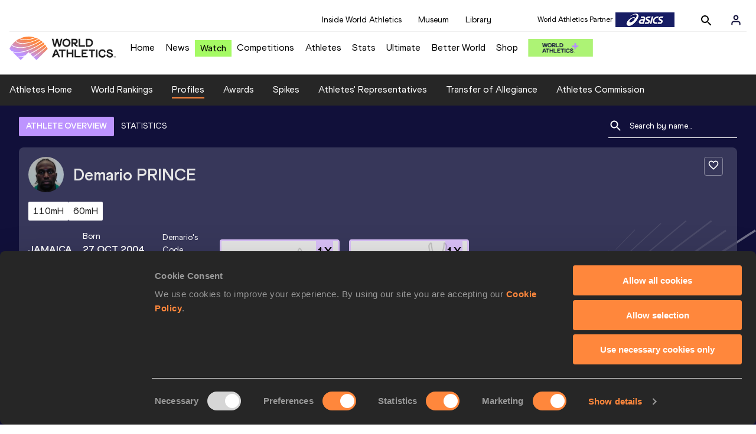

--- FILE ---
content_type: text/html; charset=utf-8
request_url: https://worldathletics.org/athletes/jamaica/demario-prince-14876581
body_size: 26026
content:
<!DOCTYPE html><html lang="en"><head><style>.xnpe_async_hide{opacity:0 !important}</style><script>
!(function (e, n, t, i, r, o) {
  function s(e) {
    if ('number' != typeof e) return e;
    var n = new Date();
    return new Date(n.getTime() + 1e3 * e);
  }
  var a = 4e3,
    c = 'xnpe_async_hide';
  function p(e) {
    return e.reduce(
      function (e, n) {
        return (
          (e[n] = function () {
            e._.push([n.toString(), arguments]);
          }),
          e
        );
      },
      { _: [] }
    );
  }
  function m(e, n, t) {
    var i = t.createElement(n);
    i.src = e;
    var r = t.getElementsByTagName(n)[0];
    return r.parentNode.insertBefore(i, r), i;
  }
  function u(e) {
    return '[object Date]' === Object.prototype.toString.call(e);
  }
  (o.target = o.target || 'https://api.exponea.com'),
    (o.file_path = o.file_path || o.target + '/js/exponea.min.js'),
    (r[n] = p([
      'anonymize',
      'initialize',
      'identify',
      'getSegments',
      'update',
      'track',
      'trackLink',
      'trackEnhancedEcommerce',
      'getHtml',
      'showHtml',
      'showBanner',
      'showWebLayer',
      'ping',
      'getAbTest',
      'loadDependency',
      'getRecommendation',
      'reloadWebLayers',
      '_preInitialize',
      '_initializeConfig'
    ])),
    (r[n].notifications = p(['isAvailable', 'isSubscribed', 'subscribe', 'unsubscribe'])),
    (r[n].segments = p(['subscribe'])),
    (r[n]['snippetVersion'] = 'v2.7.0'),
    (function (e, n, t) {
      (e[n]['_' + t] = {}), (e[n]['_' + t].nowFn = Date.now), (e[n]['_' + t].snippetStartTime = e[n]['_' + t].nowFn());
    })(r, n, 'performance'),
    (function (e, n, t, i, r, o) {
      e[r] = {
        sdk: e[i],
        sdkObjectName: i,
        skipExperiments: !!t.new_experiments,
        sign: t.token + '/' + (o.exec(n.cookie) || ['', 'new'])[1],
        path: t.target
      };
    })(r, e, o, n, i, RegExp('__exponea_etc__' + '=([\w-]+)')),
    (function (e, n, t) {
      m(e.file_path, n, t);
    })(o, t, e),
    (function (e, n, t, i, r, o, p) {
      if (e.new_experiments) {
        !0 === e.new_experiments && (e.new_experiments = {});
        var l,
          f = e.new_experiments.hide_class || c,
          _ = e.new_experiments.timeout || a,
          g = encodeURIComponent(o.location.href.split('#')[0]);
        e.cookies &&
          e.cookies.expires &&
          ('number' == typeof e.cookies.expires || u(e.cookies.expires)
            ? (l = s(e.cookies.expires))
            : e.cookies.expires.tracking &&
              ('number' == typeof e.cookies.expires.tracking || u(e.cookies.expires.tracking)) &&
              (l = s(e.cookies.expires.tracking))),
          l && l < new Date() && (l = void 0);
        var d =
          e.target +
          '/webxp/' +
          n +
          '/' +
          o[t].sign +
          '/modifications.min.js?http-referer=' +
          g +
          '&timeout=' +
          _ +
          'ms' +
          (l ? '&cookie-expires=' + Math.floor(l.getTime() / 1e3) : '');
        'sync' === e.new_experiments.mode && o.localStorage.getItem('__exponea__sync_modifications__')
          ? (function (e, n, t, i, r) {
              (t[r][n] = '<' + n + ' src="' + e + '"></' + n + '>'),
                i.writeln(t[r][n]),
                i.writeln(
                  '<' +
                    n +
                    '>!' +
                    r +
                    '.init && document.writeln(' +
                    r +
                    '.' +
                    n +
                    '.replace("/' +
                    n +
                    '/", "/' +
                    n +
                    '-async/").replace("><", " async><"))</' +
                    n +
                    '>'
                );
            })(d, n, o, p, t)
          : (function (e, n, t, i, r, o, s, a) {
              o.documentElement.classList.add(e);
              var c = m(t, i, o);
              function p() {
                r[a].init || m(t.replace('/' + i + '/', '/' + i + '-async/'), i, o);
              }
              function u() {
                o.documentElement.classList.remove(e);
              }
              (c.onload = p), (c.onerror = p), r.setTimeout(u, n), (r[s]._revealPage = u);
            })(f, _, d, n, o, p, r, t);
      }
    })(o, t, i, 0, n, r, e),
    (function (e, n, t) {
      var i;
      e[n]._initializeConfig(t),
        (null === (i = t.experimental) || void 0 === i ? void 0 : i.non_personalized_weblayers) &&
          e[n]._preInitialize(t),
        (e[n].start = function (i) {
          i &&
            Object.keys(i).forEach(function (e) {
              return (t[e] = i[e]);
            }),
            e[n].initialize(t);
        });
    })(r, n, o);
})(document, 'exponea', 'script', 'webxpClient', window, {
  target: 'https://analytics-api.worldathletics.org',
  token: '9c6b885e-3a1d-11ef-8d58-222d0cd76c82',
  experimental: {
    non_personalized_weblayers: true
  },
  new_experiments: { mode: 'sync' },
  // replace with current customer ID or leave commented out for an anonymous customer
  // customer: window.currentUserId,
  track: {
    visits: false,
    google_analytics: false
  }
});
</script><script>
    window.initGTM = function() {
      var dataLayerContent = {
        "User": {"Uid": undefined}
      };
      if('undefined' !== 'undefined') {
        dataLayerContent.User.Uid = 'undefined';
      }
      window.dataLayer = window.dataLayer || [];
      dataLayer.push(dataLayerContent);
      (function(w,d,s,l,i){w[l]=w[l]||[];w[l].push({'gtm.start':
      new Date().getTime(),event:'gtm.js'});var f=d.getElementsByTagName(s)[0],
      j=d.createElement(s),dl=l!='dataLayer'?'&l='+l:'';j.async=true;j.src=
      'https://www.googletagmanager.com/gtm.js?id='+i+dl;f.parentNode.insertBefore(j,f);
      })(window,document,'script','dataLayer','GTM-5XXBVM6');
    }
    </script><script async="" src="//securepubads.g.doubleclick.net/tag/js/gpt.js"></script><meta name="viewport" content="width=device-width, initial-scale=1" class="jsx-797586886"/><meta charSet="utf-8" class="jsx-797586886"/><title class="jsx-797586886">Demario PRINCE | Profile | World Athletics</title><link rel="apple-touch-icon" href="/static/icons/256x256.png" class="jsx-797586886"/><link rel="apple-touch-icon" sizes="72x72" href="/static/icons/72x72.png" class="jsx-797586886"/><link rel="apple-touch-icon" sizes="114x114" href="/static/icons/114x114.png" class="jsx-797586886"/><link rel="apple-touch-icon" sizes="144x144" href="/static/icons/144x144.png" class="jsx-797586886"/><link rel="canonical" href="https://worldathletics.org/athletes/jamaica/demario-prince-14876581" class="jsx-797586886"/><meta name="apple-mobile-web-app-capable" content="yes" class="jsx-797586886"/><meta name="apple-mobile-web-app-status-bar-style" content="#ff2534" class="jsx-797586886"/><meta property="og:title" name="title" content="Demario PRINCE | Profile | World Athletics" class="jsx-797586886"/><meta property="og:type" name="type" content="website" class="jsx-797586886"/><meta property="og:url" name="url" content="https://worldathletics.org/athletes/jamaica/demario-prince-14876581" class="jsx-797586886"/><meta property="og:site_name" name="site_name" content="worldathletics.org" class="jsx-797586886"/><meta property="og:image" name="image" content="/static/athlete-blank-hero-min.jpg" class="jsx-797586886"/><meta property="og:description" name="description" content="Demario PRINCE, Jamaica - 110 Metres Hurdles, 60 Metres Hurdles, 110 Metres Hurdles (99.0cm), Long Jump, High Jump, 110 Metres Hurdles (91.4cm)" class="jsx-797586886"/><meta name="keywords" class="jsx-797586886"/><meta name="twitter:card" content="summary_large_image" class="jsx-797586886"/><meta name="twitter:site" content="@WorldAthletics" class="jsx-797586886"/><meta name="twitter:title" content="Demario PRINCE | Profile | World Athletics" class="jsx-797586886"/><meta name="twitter:description" content="Demario PRINCE, Jamaica - 110 Metres Hurdles, 60 Metres Hurdles, 110 Metres Hurdles (99.0cm), Long Jump, High Jump, 110 Metres Hurdles (91.4cm)" class="jsx-797586886"/><meta name="twitter:image" content="/static/athlete-blank-hero-min.jpg" class="jsx-797586886"/><meta property="thumbnail" content="/static/athlete-blank-hero-min.jpg" class="jsx-797586886"/><link rel="preload" href="/_next/static/css/d429674e1fd9b2a74457.css" as="style"/><link rel="stylesheet" href="/_next/static/css/d429674e1fd9b2a74457.css" data-n-g=""/><link rel="preload" href="/_next/static/css/981dc78549efa2e7602f.css" as="style"/><link rel="stylesheet" href="/_next/static/css/981dc78549efa2e7602f.css" data-n-g=""/><link rel="preload" href="/_next/static/css/28311a9fd6b5aa633786.css" as="style"/><link rel="stylesheet" href="/_next/static/css/28311a9fd6b5aa633786.css" data-n-p=""/><link rel="preload" href="/_next/static/css/e5c0f4c2eb75357dc850.css" as="style"/><link rel="stylesheet" href="/_next/static/css/e5c0f4c2eb75357dc850.css" data-n-p=""/><noscript data-n-css="true"></noscript><link rel="preload" href="/_next/static/chunks/main-6c1ef484136374c54b87.js" as="script"/><link rel="preload" href="/_next/static/chunks/webpack-9fb5d818b8b96ea748e0.js" as="script"/><link rel="preload" href="/_next/static/chunks/framework.f801b68207517fbb00d6.js" as="script"/><link rel="preload" href="/_next/static/chunks/2852872c.fd5635a29cfa8f3f5581.js" as="script"/><link rel="preload" href="/_next/static/chunks/75fc9c18.a4d48b0ef4f37170ef59.js" as="script"/><link rel="preload" href="/_next/static/chunks/26497e82.26a9b776b8e76111e76d.js" as="script"/><link rel="preload" href="/_next/static/chunks/b14489c3.acb1b2e9efc8c603c259.js" as="script"/><link rel="preload" href="/_next/static/chunks/55020d94.2d76b908442fa4823c0c.js" as="script"/><link rel="preload" href="/_next/static/chunks/0eceb729.58dd111f28f22f090e6b.js" as="script"/><link rel="preload" href="/_next/static/chunks/d6a9949e.5580989fa6a32d069e13.js" as="script"/><link rel="preload" href="/_next/static/chunks/d2761173.ab0225391ce9a159c7ed.js" as="script"/><link rel="preload" href="/_next/static/chunks/commons.38d8cea5e0d6eae10714.js" as="script"/><link rel="preload" href="/_next/static/chunks/aebf8eb2096c8b69eb77b784440f53cdc2b66fbe.bb4f21cf6e91b0ffdcc8.js" as="script"/><link rel="preload" href="/_next/static/chunks/478e210a0cbb9039768da574c087d7bc8420eeb4.6a24c22b002c3fd8dc52.js" as="script"/><link rel="preload" href="/_next/static/chunks/30f33ea505335783a5a7d7c88dd695083576ed10.c0c3817f684d4bac6a76.js" as="script"/><link rel="preload" href="/_next/static/chunks/1145d618dfd4517838f7ff445caec21598faef5d.5745fb67a5eb4794d926.js" as="script"/><link rel="preload" href="/_next/static/chunks/7c9e16bb29bf24d397e4388207b84e7eec07b6fc.6303eeebef53e8bab6a2.js" as="script"/><link rel="preload" href="/_next/static/chunks/7c9e16bb29bf24d397e4388207b84e7eec07b6fc_CSS.fde6dc3b30ccc6abc495.js" as="script"/><link rel="preload" href="/_next/static/chunks/7881a8d9bd0ac33fc466a237abb30c83d7ff80b7.8a77883e0de943ccc430.js" as="script"/><link rel="preload" href="/_next/static/chunks/pages/_app-684491de9441eca5af41.js" as="script"/><link rel="preload" href="/_next/static/chunks/4a3ea9cd.0d90bfc73c516aebb66c.js" as="script"/><link rel="preload" href="/_next/static/chunks/405eb25d68e1bc8b5dc1f84f4f960e8668663cf4.f5c4efdaa44f8d8ecf5e.js" as="script"/><link rel="preload" href="/_next/static/chunks/185ad91b2753cd40e6918d755c17a31f36ba8118.db2e60a022dfcbaf46b6.js" as="script"/><link rel="preload" href="/_next/static/chunks/d1c5359f252dc902861f2bfe6edda14ab366873f.3c4056ea4e665adcf0f6.js" as="script"/><link rel="preload" href="/_next/static/chunks/908165298b725f2f3f44bf2eaf4d54f484b8ff10.e09fb3335f81d15da011.js" as="script"/><link rel="preload" href="/_next/static/chunks/68c80bf9a7b4d0dfb0b0c933948329ed2c98994d.b6b0dfc2aa8ae63415d3.js" as="script"/><link rel="preload" href="/_next/static/chunks/908165298b725f2f3f44bf2eaf4d54f484b8ff10_CSS.f3faa7ed4d6d62baea4d.js" as="script"/><link rel="preload" href="/_next/static/chunks/d19a343ee24a70f0a0900bbc00cc99d82ec7d200.15d92850ac5dcbdeb30b.js" as="script"/><link rel="preload" href="/_next/static/chunks/7ee1a9b81ca383b0b5773f39131ef41549dfe3b9.c2736b9144c752c7aa7c.js" as="script"/><link rel="preload" href="/_next/static/chunks/pages/athletes/%5Bcounrty%5D/%5BcompetitorId%5D-3a98b784aecfa6a8cb9f.js" as="script"/><style id="__jsx-797586886">@font-face{font-family:'World Athletics Heavy';src:url('/static/fonts/WorldAthleticsHeadline.woff2') format('woff2'), url('/static/fonts/WorldAthleticsHeadline.woff') format('woff');font-weight:800;font-style:normal;font-display:swap;}@font-face{font-family:'World Athletics Bold';src:url('/static/fonts/WorldAthletics-Regular.woff2') format('woff2'), url('/static/fonts/WorldAthletics-Regular.woff') format('woff');font-weight:normal;font-style:normal;font-display:swap;}@font-face{font-family:'World Athletics';src:url('/static/fonts/WorldAthletics-Bold.woff2') format('woff2'), url('/static/fonts/WorldAthletics-Bold.woff') format('woff');font-weight:bold;font-style:normal;font-display:swap;}@font-face{font-family:'PP Formula';src:url('/static/fonts/PP/PP-Formula-Condensed-Black-v2.0/PPFormula-CondensedBlack.woff2') format('woff2'), url('/static/fonts/PP/PP-Formula-Condensed-Black-v2.0/PPFormula-CondensedBlack.woff') format('woff');font-weight:900;font-style:normal;}@font-face{font-family:'PP Formula';src:url('/static/fonts/PP/PP-Formula-Narrow-Regular-v2.0/PPFormula-NarrowRegular.woff2') format('woff2'), url('/static/fonts/PP/PP-Formula-Narrow-Regular-v2.0/PPFormula-NarrowRegular.woff') format('woff');font-weight:400;font-style:normal;}@font-face{font-family:'PP Formula';src:url('/static/fonts/PP/PP-Formula-Narrow-Semibold-v2.0/PPFormula-NarrowSemibold.woff2') format('woff2'), url('/static/fonts/PP/PP-Formula-Narrow-Semibold-v2.0/PPFormula-NarrowSemibold.woff') format('woff');font-weight:600;font-style:normal;}@font-face{font-family:'PP Formula Italic';src:url('/static/fonts/PP/PP-Formula-Narrow-Regular-Italic-v2.0/PPFormula-NarrowRegularItalic.woff2') format('woff2'), url('/static/fonts/PP/PP-Formula-Narrow-Regular-Italic-v2.0/PPFormula-NarrowRegularItalic.woff') format('woff');font-style:italic;}body{font-family:'World Athletics',Arial,sans-serif;font-size:16px;font-display:swap;}</style></head><body><div id="__next"><header class="styles_root__GhScr"><div class="styles_root__1DHCQ"><div class="TopHeader_root__1f-J1"><div class="TopHeaderNavbar_section__3sgfN"><nav class="TopHeaderNavbar_root__1kT1b" data-name="top-navigation"><ul><li class="TopHeaderNavbar_li__1QKYw"><a class="">Inside World Athletics</a></li><li class="TopHeaderNavbar_li__1QKYw"><a class="">Museum</a></li><li class="TopHeaderNavbar_li__1QKYw"><a class="">Library</a></li></ul></nav><form class="SearchForm_searchForm__3IEfI" style="margin-left:20px"><div class="SearchForm_inputWrapper__29q8X"></div><button type="button" class="SearchForm_searchBtn__2t2tK TopHeaderNavbar_searchBtnClass__16Ojz"><svg class="MuiSvgIcon-root" focusable="false" viewBox="0 0 24 24" aria-hidden="true"><path d="M15.5 14h-.79l-.28-.27C15.41 12.59 16 11.11 16 9.5 16 5.91 13.09 3 9.5 3S3 5.91 3 9.5 5.91 16 9.5 16c1.61 0 3.09-.59 4.23-1.57l.27.28v.79l5 4.99L20.49 19l-4.99-5zm-6 0C7.01 14 5 11.99 5 9.5S7.01 5 9.5 5 14 7.01 14 9.5 11.99 14 9.5 14z"></path></svg></button></form><div class="style_root__1BO3b"><button aria-label="Sign in" type="button" class="style_profileIcon__2qVb-"><svg width="36" height="28" viewBox="0 0 36 28" fill="none" xmlns="http://www.w3.org/2000/svg"><path d="M24.6663 21.5V19.8333C24.6663 18.9493 24.3152 18.1014 23.69 17.4763C23.0649 16.8512 22.2171 16.5 21.333 16.5H14.6663C13.7823 16.5 12.9344 16.8512 12.3093 17.4763C11.6842 18.1014 11.333 18.9493 11.333 19.8333V21.5" stroke="#11103A" stroke-width="2" stroke-linecap="round" stroke-linejoin="round"></path><path d="M18.0003 13.1667C19.8413 13.1667 21.3337 11.6743 21.3337 9.83333C21.3337 7.99238 19.8413 6.5 18.0003 6.5C16.1594 6.5 14.667 7.99238 14.667 9.83333C14.667 11.6743 16.1594 13.1667 18.0003 13.1667Z" stroke="#11103A" stroke-width="2" stroke-linecap="round" stroke-linejoin="round"></path></svg></button><div class="style_subNav__1O0KJ"><div class="style_content__1HJ1D"><button class="style_link__2RGFF">Register now</button><a href="/worldathletics-plus" class="style_link__2RGFF">World Athletics+</a></div></div></div></div></div><div class="MiddleHeader_root__2Nl7j"><div class="Logo_root__1dluZ"><a class="" title="" href="/"><img src="https://media.aws.iaaf.org/logos/wa-logo.svg" alt="logo" width="180" height="40"/></a></div><nav class="MainNav_nav__2vEYm" data-name="main-navigation"><ul><div style="display:flex;align-items:center"><li><a class="MainNav_navLink__1E27R" title="" href="/">Home<ul class="MainNav_content__WZ9Rn"></ul></a></li><li><a class="MainNav_navLink__1E27R" title="" href="/news">News<ul class="MainNav_content__WZ9Rn"><li class="MainNav_contentItem__3IVBb"><a class="" title="Press Releases" href="/news/press-releases">Press Releases</a></li><li class="MainNav_contentItem__3IVBb"><a class="" title="News" href="/news/news">News</a></li><li class="MainNav_contentItem__3IVBb"><a class="" title="Reports" href="/news/reports">Reports</a></li><li class="MainNav_contentItem__3IVBb"><a class="" title="Previews" href="/news/previews">Previews</a></li><li class="MainNav_contentItem__3IVBb"><a class="" title="Features" href="/news/features">Features</a></li><li class="MainNav_contentItem__3IVBb"><a class="" title="Series" href="/news/series">Series</a></li></ul></a></li><li class="MainNav_watchVideoBtn__2kE0U"><a class="MainNav_navLink__1E27R" title="" linkClass="watchVideoBtn" mobileclassname="watchVideoBtn" href="/videos">Watch<ul class="MainNav_content__WZ9Rn"></ul></a></li><li><a class="MainNav_navLink__1E27R" title="" href="/competitions">Competitions<ul class="MainNav_content__WZ9Rn"><li class="MainNav_contentItem__3IVBb"><a class="" title="Calendar" href="/competition/calendar-results">Calendar</a></li><li class="MainNav_contentItem__3IVBb"><a class="" title="Tickets" href="/tickets">Tickets</a></li><li class="MainNav_contentItem__3IVBb"><a class="" title="Hosting" href="/hosting">Hosting</a></li><li class="MainNav_contentItem__3IVBb"><a class="" title="Our Sport" href="/our-sport">Our Sport</a></li><li class="MainNav_contentItem__3IVBb"><a class="" title="Innovations" href="/competitions/innovations">Innovations</a></li><li class="MainNav_contentItem__3IVBb"><a class="" title="Rules &amp; Regulations" href="/about-iaaf/documents/book-of-rules">Rules &amp; Regulations</a></li><li class="MainNav_contentItem__3IVBb"><a class="" title="Competition Performance Ranking" href="/records/competition-performance-rankings">Competition Performance Ranking</a></li><li class="MainNav_contentItem__3IVBb"><a class="" title="Competitions Archive" href="/competition">Competitions Archive</a></li></ul></a></li><li><a class="MainNav_navLink__1E27R" title="" href="/athletes-home">Athletes<ul class="MainNav_content__WZ9Rn"><li class="MainNav_contentItem__3IVBb"><a class="" title="World Rankings" href="/world-rankings/introduction">World Rankings</a></li><li class="MainNav_contentItem__3IVBb"><a class="" title="Profiles" href="/athletes">Profiles</a></li><li class="MainNav_contentItem__3IVBb"><a class="" title="Awards" href="/awards">Awards</a></li><li class="MainNav_contentItem__3IVBb"><a class="" title="Spikes" href="/spikes">Spikes</a></li><li class="MainNav_contentItem__3IVBb"><a class="" title="Athletes&#x27; Representatives" href="/athletes/athlete-representatives">Athletes&#x27; Representatives</a></li><li class="MainNav_contentItem__3IVBb"><a class="" title="Transfer of Allegiance" href="/about-iaaf/documents/research-centre#collapseathlete-transfer-of-allegiance">Transfer of Allegiance</a></li><li class="MainNav_contentItem__3IVBb"><a class="" title="Athletes Commission" href="/about-iaaf/structure/commissions">Athletes Commission</a></li></ul></a></li><li><a class="MainNav_navLink__1E27R" title="" href="/stats-zone">Stats<ul class="MainNav_content__WZ9Rn"><li class="MainNav_contentItem__3IVBb"><a class="" title="Results" href="/results">Results</a></li><li class="MainNav_contentItem__3IVBb"><a class="" title="Toplists" href="/records/toplists">Toplists</a></li><li class="MainNav_contentItem__3IVBb"><a class="" title="Records" href="/records/by-category/world-records">Records</a></li><li class="MainNav_contentItem__3IVBb"><a class="" title="Send Competition Results" href="/records/send-competition-results">Send Competition Results</a></li><li class="MainNav_contentItem__3IVBb"><a class="" title="World Rankings" href="/world-rankings/introduction">World Rankings</a></li><li class="MainNav_contentItem__3IVBb"><a class="" title="Road to the Ultimate" href="/stats-zone/road-to/7212925">Road to the Ultimate</a></li></ul></a></li><li><a class="MainNav_navLink__1E27R" title="" href="/competitions/world-athletics-ultimate-championship/2026">Ultimate<ul class="MainNav_content__WZ9Rn"></ul></a></li><li><a class="MainNav_navLink__1E27R" title="" href="/athletics-better-world">Better World<ul class="MainNav_content__WZ9Rn"><li class="MainNav_contentItem__3IVBb"><a class="" title="News" href="/athletics-better-world/news">News</a></li><li class="MainNav_contentItem__3IVBb"><a class="" title="Sustainability" href="/athletics-better-world/sustainability">Sustainability</a></li><li class="MainNav_contentItem__3IVBb"><a class="" title="Athlete Refugee Team" href="/athletics-better-world/athlete-refugee-team">Athlete Refugee Team</a></li><li class="MainNav_contentItem__3IVBb"><a class="" title="Air Quality" href="/athletics-better-world/air-quality">Air Quality</a></li><li class="MainNav_contentItem__3IVBb"><a class="" title="Safeguarding" href="/athletics-better-world/safeguarding">Safeguarding</a></li></ul></a></li><li><a class="MainNav_navLink__1E27R" href="https://shop.worldathletics.org">Shop<ul class="MainNav_content__WZ9Rn"></ul></a></li></div></ul></nav><a href="/worldathletics-plus" style="padding:0.45rem"><img style="width:110px" src="/static/wa-plus-navbar-logo.png"/></a></div></div></header><div class="SectionNav_sectionNav__iIu_o SectionNav_fullSubNav__2jSyt" data-name="submenu-container"><div class="SectionNav_sectionNavInner__3NbMf"><div class="SectionNav_navWrap__H7sFR"><nav class="SectionNav_nav__2vIRX"><ul class="SectionNav_navList__uPtfy"><li><a class="undefined" anchorText="Athletes Home" title="" href="/athletes-home">Athletes Home</a></li><li><a class="undefined" anchorText="World Rankings" href="/world-rankings/introduction">World Rankings</a></li><li><a class="undefined NavLink_active__2UAk6" anchorText="Profiles" href="/athletes">Profiles</a></li><li><a class="undefined" anchorText="Awards" title="" href="/awards">Awards</a></li><li><a class="undefined" anchorText="Spikes" title="" href="/spikes">Spikes</a></li><li><a class="undefined" anchorText="Athletes&#x27; Representatives" href="/athletes/athlete-representatives">Athletes&#x27; Representatives</a></li><li><a class="undefined" anchorText="Transfer of Allegiance" href="/about-iaaf/documents/research-centre#collapseathlete-transfer-of-allegiance">Transfer of Allegiance</a></li><li><a class="undefined" anchorText="Athletes Commission" href="/about-iaaf/structure/commissions">Athletes Commission</a></li></ul></nav></div><div class="SectionNav_chevronRight__2GuVA"></div></div></div><div class="athleteBackground_athleteBackground__tBipR" style="background:url(/_next/static/images/athleteBackground-8be1b09507e7814b423e2f0a421baa4a.svg);background-repeat:repeat;background-size:cover" alt="background"><div class="athleteBackground_athleteBackgroundInner__1A8OU undefined"><div class="athletesProfileTabs_athletesProfileTabs__1EiIQ"><div class="athletesProfileTabs_athletesProfileTabsButtons__2AD3V"><div class="athletesTabsButton_athletesTabsButton__NNSRw"><div class="athletesTabsButton_athletesTabsButtonScroll__gJphz"><div class="athletesTabsButton_AthletesTabsButtonItem__1pPWF"><button type="button" class="athletesButton_athletesButton__1_h0o athletesButton_underline__9GAM2 athletesButton_underlineActive__3H8Ir" value="ATHLETE OVERVIEW">ATHLETE OVERVIEW</button></div><div class="athletesTabsButton_AthletesTabsButtonItem__1pPWF"><button type="button" class="athletesButton_athletesButton__1_h0o athletesButton_underline__9GAM2" value="STATISTICS">STATISTICS</button></div></div></div></div><div class="athletesProfileTabs_athletesProfileTabsSearchField__21A7R"><div class="AthleteSearchField_dropdown__2mgsB "><div><form><div class="AthleteSearchField_inputWrapper__1JMrx "><button type="button"><img src="/static/search-white.svg" alt="search icon"/></button><input placeholder="Search by name..." class="AthleteSearchField_searchInput__gS3eH " value=""/></div></form><div class="AthleteSearchField_line__2jp54"></div></div><div class="AthleteSearchField_optionWrap__1Oogf"><div class="AthleteSearchField_options__tjQe5 false AthleteSearchField_optionWrapRounded__3VRN0"></div></div></div></div></div><div class="athletesBio_athletesBio__1HruQ"><div class="athletesContainerTransparent_athletesContainerTransparent__3hgOB"><div class="athletesBio_follow__2FXNe"><button type="button"><svg width="20" height="20" viewBox="0 0 20 20" fill="none" xmlns="http://www.w3.org/2000/svg"><g><path d="M13.7503 2.5C12.3003 2.5 10.9087 3.175 10.0003 4.24167C9.09199 3.175 7.70033 2.5 6.25033 2.5C3.68366 2.5 1.66699 4.51667 1.66699 7.08333C1.66699 10.2333 4.50033 12.8 8.79199 16.7L10.0003 17.7917L11.2087 16.6917C15.5003 12.8 18.3337 10.2333 18.3337 7.08333C18.3337 4.51667 16.317 2.5 13.7503 2.5ZM10.0837 15.4583L10.0003 15.5417L9.91699 15.4583C5.95033 11.8667 3.33366 9.49167 3.33366 7.08333C3.33366 5.41667 4.58366 4.16667 6.25033 4.16667C7.53366 4.16667 8.78366 4.99167 9.22533 6.13333H10.7837C11.217 4.99167 12.467 4.16667 13.7503 4.16667C15.417 4.16667 16.667 5.41667 16.667 7.08333C16.667 9.49167 14.0503 11.8667 10.0837 15.4583Z" fill="white"></path></g></svg></button></div><div class="athletesBio_athletesProfile__309MD"><div class="athletesBio_athletesBioImageContainer__3x9PY"></div><div class="athletesBio_athletesBioTitle__3pPRL"><span>Demario</span> <span>PRINCE</span></div></div><div class="athletesBio_athletesBioTags__3iQk_"><div class="athletesBio_athletesBioTag__3ki57">110mH<!-- --> </div><div class="athletesBio_athletesBioTag__3ki57">60mH<!-- --> </div></div><div class="athletesBio_athletesBioHeader__1QkoM"><div class="athletesBio_athletesBioInfoContainer__2ZKoo"><div class="athletesBio_athletesBioDetailsContainer__3_nDn"><div class="athletesBio_athletesBioDetails__1wgSI"><span class="athletesBio_athletesBioTagLabel__3orD4"> </span><span class="athletesBio_athletesBioTagValue__oKZC4">Jamaica<span class="Flags_container__3W63l" style="width:auto;display:unset"><i class="Flags_icon__3Uv11 icon-flag-JAM"></i></span></span></div><div class="athletesBio_athletesBioDetails__1wgSI"><span class="athletesBio_athletesBioTagLabel__3orD4">Born</span><span class="athletesBio_athletesBioTagValue__oKZC4">27 OCT 2004<!-- --> (21)</span></div><div class="athletesBio_athletesBioDetails__1wgSI"><span class="athletesBio_athletesBioTagLabel__3orD4">Demario<!-- -->&#x27;s code</span><span class="athletesBio_athletesBioTagValue__oKZC4">14876581</span></div></div><div class="athletesBio_athletesBioFooter__3B--s"><div class="athletesBio_athletesBioLastResults__3I5De"><div class="athletesBio_athletesBioLastResultsTitle__2Z8KT">Current World Rankings</div><div class="athletesBio_athletesBioLastResultsContainer__2T2KW"><span class="athletesBio_athletesBioLastResultsPlace__RUMWI">#18 Men&#x27;s 110mh<!-- --> </span></div></div></div></div><div class="athletesBio_athletesBioHonoursContainer__3EVKf"><div class="athletesBio_athletesBioHonours__2nK55"><div class="athletesBio_athletesBioHonour__1Zqdq"><div class="athletesBio_athletesBioHonourCount__2sBko">1<!-- -->X</div><div class="athletesBio_athletesBioHonourValue__QHLA_">In top 8 at World Indoor Championships</div><img src="/_next/static/images/Record-a9c05624dbc2bf32e9a64df8fd7fbd8f.svg" class="athletesBio_record__cB2hh" alt=""/></div><div class="athletesBio_athletesBioHonour__1Zqdq"><div class="athletesBio_athletesBioHonourCount__2sBko">1<!-- -->X</div><div class="athletesBio_athletesBioHonourValue__QHLA_">NACAC champion</div><img src="/_next/static/images/medal-be49b48cd6c926be27837e3991e9b2ce.svg" class="athletesBio_medal__BcCqC" alt=""/></div></div></div></div></div></div><div class="athletesOverviewStats_athletesOverviewStats__3UYhF"><div class="athletesContainer_athletesContainer__3w5eG undefined"><div class="athletesTitle_athletesTitle__388RT undefined">Personal bests</div><div class="athletesPersonalBests_athletesPersonalBestsContainer__1TrT-"><div class="athletesDropdownCard_athletesDropdownCard__2TpE2"><div class="athletesCardContainer_athletesCardContainer__39h-0"><div class="athletesDropdownCard_athletesDropdownCardHeader__alcfX"><button type="button" class="athletesDropdownButton_athletesDropdownButton__3k-Ds"><div class="athletesTitle_athletesTitle__388RT athletesDropdownCard_athletesDropdownCardTitle__1yq_Z">110 Metres Hurdles</div><span class="athletesDropdownButton_athletesDropdownButtonIcon__2KsFN "><svg xmlns="http://www.w3.org/2000/svg" width="19" height="18" viewBox="0 0 19 18" fill="none"><g clip-path="url(#clip0_15_110058)"><path d="M6.0575 6.44238L9.5 9.87738L12.9425 6.44238L14 7.49988L9.5 11.9999L5 7.49988L6.0575 6.44238Z" fill="#1E1E1E"></path></g><defs><clipPath id="clip0_15_110058"><rect width="18" height="18" fill="white" transform="translate(0.5)"></rect></clipPath></defs></svg></span></button></div><div class="athletesDropdownCard_athletesDropdownCardBody__13WWz"><div class="athletesEventsDetails_athletesEventsDetails__hU6mX"><div class="athletesEventsDetails_athletesEventsDetailsContent__37Ko7"><div class="athletesEventsDetails_athletesEventsDetailsLabel__6KN98"><img src="[data-uri]" style="width:24px;height:24px" alt="result"/>Result</div><span class="athletesEventsDetails_athletesEventsDetailsValue__FrHFZ">13.12<!-- --> <span class="athletesDropdownCard_athletesDropdownCardTag__3gRTq"></span></span></div></div><div class="athletesEventsDetails_athletesEventsDetails__hU6mX"><div class="athletesEventsDetails_athletesEventsDetailsContent__37Ko7"><div class="athletesEventsDetails_athletesEventsDetailsLabel__6KN98"><img src="[data-uri]" style="width:24px;height:24px" alt="date"/>Date</div><span class="athletesEventsDetails_athletesEventsDetailsValue__FrHFZ">29 JUN 2025<!-- --> <span class="athletesDropdownCard_athletesDropdownCardTag__3gRTq"></span></span></div></div><div class="athletesEventsDetails_athletesEventsDetails__hU6mX"><div class="athletesEventsDetails_athletesEventsDetailsContent__37Ko7"><div class="athletesEventsDetails_athletesEventsDetailsLabel__6KN98"><img src="[data-uri]" style="width:24px;height:24px" alt="score"/>Score</div><span class="athletesEventsDetails_athletesEventsDetailsValue__FrHFZ">1231<!-- --> <span class="athletesDropdownCard_athletesDropdownCardTag__3gRTq"></span></span></div></div></div></div></div><div class="athletesDropdownCard_athletesDropdownCard__2TpE2"><div class="athletesCardContainer_athletesCardContainer__39h-0"><div class="athletesDropdownCard_athletesDropdownCardHeader__alcfX"><button type="button" class="athletesDropdownButton_athletesDropdownButton__3k-Ds" disabled=""><div class="athletesTitle_athletesTitle__388RT athletesDropdownCard_athletesDropdownCardTitle__1yq_Z">60 Metres Hurdles</div><span class="athletesDropdownButton_athletesDropdownButtonIcon__2KsFN "></span></button></div><div class="athletesDropdownCard_athletesDropdownCardBody__13WWz"><div class="athletesEventsDetails_athletesEventsDetails__hU6mX"><div class="athletesEventsDetails_athletesEventsDetailsContent__37Ko7"><div class="athletesEventsDetails_athletesEventsDetailsLabel__6KN98"><img src="[data-uri]" style="width:24px;height:24px" alt="result"/>Result</div><span class="athletesEventsDetails_athletesEventsDetailsValue__FrHFZ">7.57<!-- --> <span class="athletesDropdownCard_athletesDropdownCardTag__3gRTq"></span></span></div></div><div class="athletesEventsDetails_athletesEventsDetails__hU6mX"><div class="athletesEventsDetails_athletesEventsDetailsContent__37Ko7"><div class="athletesEventsDetails_athletesEventsDetailsLabel__6KN98"><img src="[data-uri]" style="width:24px;height:24px" alt="date"/>Date</div><span class="athletesEventsDetails_athletesEventsDetailsValue__FrHFZ">08 FEB 2025<!-- --> <span class="athletesDropdownCard_athletesDropdownCardTag__3gRTq"></span></span></div></div><div class="athletesEventsDetails_athletesEventsDetails__hU6mX"><div class="athletesEventsDetails_athletesEventsDetailsContent__37Ko7"><div class="athletesEventsDetails_athletesEventsDetailsLabel__6KN98"><img src="[data-uri]" style="width:24px;height:24px" alt="score"/>Score</div><span class="athletesEventsDetails_athletesEventsDetailsValue__FrHFZ">1181<!-- --> <span class="athletesDropdownCard_athletesDropdownCardTag__3gRTq"></span></span></div></div><div class="athletesEventsDetails_athletesEventsDetails__hU6mX"><div class="athletesEventsDetails_athletesEventsDetailsContent__37Ko7"><div class="athletesEventsDetails_athletesEventsDetailsLabel__6KN98"><img src="[data-uri]" style="width:24px;height:24px" alt="competition"/>Competition &amp; venue</div><span class="athletesEventsDetails_athletesEventsDetailsValue__FrHFZ">R.A. &quot;Murray&quot; Fasken Indoor Track Stadium, College Station, TX (USA) (i)<!-- --> <span class="athletesDropdownCard_athletesDropdownCardTag__3gRTq"></span></span></div></div></div></div></div><div class="athletesDropdownCard_athletesDropdownCard__2TpE2"><div class="athletesCardContainer_athletesCardContainer__39h-0"><div class="athletesDropdownCard_athletesDropdownCardHeader__alcfX"><button type="button" class="athletesDropdownButton_athletesDropdownButton__3k-Ds" disabled=""><div class="athletesTitle_athletesTitle__388RT athletesDropdownCard_athletesDropdownCardTitle__1yq_Z">4x100 Metres Relay</div><span class="athletesDropdownButton_athletesDropdownButtonIcon__2KsFN "></span></button></div><div class="athletesDropdownCard_athletesDropdownCardBody__13WWz"><div class="athletesEventsDetails_athletesEventsDetails__hU6mX"><div class="athletesEventsDetails_athletesEventsDetailsContent__37Ko7"><div class="athletesEventsDetails_athletesEventsDetailsLabel__6KN98"><img src="[data-uri]" style="width:24px;height:24px" alt="result"/>Result</div><span class="athletesEventsDetails_athletesEventsDetailsValue__FrHFZ">39.68<!-- --> <span class="athletesDropdownCard_athletesDropdownCardTag__3gRTq"></span></span></div></div><div class="athletesEventsDetails_athletesEventsDetails__hU6mX"><div class="athletesEventsDetails_athletesEventsDetailsContent__37Ko7"><div class="athletesEventsDetails_athletesEventsDetailsLabel__6KN98"><img src="[data-uri]" style="width:24px;height:24px" alt="date"/>Date</div><span class="athletesEventsDetails_athletesEventsDetailsValue__FrHFZ">09 APR 2023<!-- --> <span class="athletesDropdownCard_athletesDropdownCardTag__3gRTq"></span></span></div></div><div class="athletesEventsDetails_athletesEventsDetails__hU6mX"><div class="athletesEventsDetails_athletesEventsDetailsContent__37Ko7"><div class="athletesEventsDetails_athletesEventsDetailsLabel__6KN98"><img src="[data-uri]" style="width:24px;height:24px" alt="score"/>Score</div><span class="athletesEventsDetails_athletesEventsDetailsValue__FrHFZ">1099<!-- --> <span class="athletesDropdownCard_athletesDropdownCardTag__3gRTq"></span></span></div></div><div class="athletesEventsDetails_athletesEventsDetails__hU6mX"><div class="athletesEventsDetails_athletesEventsDetailsContent__37Ko7"><div class="athletesEventsDetails_athletesEventsDetailsLabel__6KN98"><img src="[data-uri]" style="width:24px;height:24px" alt="competition"/>Competition &amp; venue</div><span class="athletesEventsDetails_athletesEventsDetailsValue__FrHFZ">Nassau (BAH)<!-- --> <span class="athletesDropdownCard_athletesDropdownCardTag__3gRTq"></span></span></div></div></div></div></div><div class="athletesDropdownCard_athletesDropdownCard__2TpE2"><div class="athletesCardContainer_athletesCardContainer__39h-0"><div class="athletesDropdownCard_athletesDropdownCardHeader__alcfX"><button type="button" class="athletesDropdownButton_athletesDropdownButton__3k-Ds"><div class="athletesTitle_athletesTitle__388RT athletesDropdownCard_athletesDropdownCardTitle__1yq_Z">Long Jump</div><span class="athletesDropdownButton_athletesDropdownButtonIcon__2KsFN "><svg xmlns="http://www.w3.org/2000/svg" width="19" height="18" viewBox="0 0 19 18" fill="none"><g clip-path="url(#clip0_15_110058)"><path d="M6.0575 6.44238L9.5 9.87738L12.9425 6.44238L14 7.49988L9.5 11.9999L5 7.49988L6.0575 6.44238Z" fill="#1E1E1E"></path></g><defs><clipPath id="clip0_15_110058"><rect width="18" height="18" fill="white" transform="translate(0.5)"></rect></clipPath></defs></svg></span></button></div><div class="athletesDropdownCard_athletesDropdownCardBody__13WWz"><div class="athletesEventsDetails_athletesEventsDetails__hU6mX"><div class="athletesEventsDetails_athletesEventsDetailsContent__37Ko7"><div class="athletesEventsDetails_athletesEventsDetailsLabel__6KN98"><img src="[data-uri]" style="width:24px;height:24px" alt="result"/>Result</div><span class="athletesEventsDetails_athletesEventsDetailsValue__FrHFZ">7.62<!-- --> <span class="athletesDropdownCard_athletesDropdownCardTag__3gRTq"></span></span></div></div><div class="athletesEventsDetails_athletesEventsDetails__hU6mX"><div class="athletesEventsDetails_athletesEventsDetailsContent__37Ko7"><div class="athletesEventsDetails_athletesEventsDetailsLabel__6KN98"><img src="[data-uri]" style="width:24px;height:24px" alt="date"/>Date</div><span class="athletesEventsDetails_athletesEventsDetailsValue__FrHFZ">07 JUL 2023<!-- --> <span class="athletesDropdownCard_athletesDropdownCardTag__3gRTq"></span></span></div></div><div class="athletesEventsDetails_athletesEventsDetails__hU6mX"><div class="athletesEventsDetails_athletesEventsDetailsContent__37Ko7"><div class="athletesEventsDetails_athletesEventsDetailsLabel__6KN98"><img src="[data-uri]" style="width:24px;height:24px" alt="score"/>Score</div><span class="athletesEventsDetails_athletesEventsDetailsValue__FrHFZ">1037<!-- --> <span class="athletesDropdownCard_athletesDropdownCardTag__3gRTq"></span></span></div></div></div></div></div><div class="athletesDropdownCard_athletesDropdownCard__2TpE2"><div class="athletesCardContainer_athletesCardContainer__39h-0"><div class="athletesDropdownCard_athletesDropdownCardHeader__alcfX"><button type="button" class="athletesDropdownButton_athletesDropdownButton__3k-Ds"><div class="athletesTitle_athletesTitle__388RT athletesDropdownCard_athletesDropdownCardTitle__1yq_Z">Long Jump</div><span class="athletesDropdownButton_athletesDropdownButtonIcon__2KsFN "><svg xmlns="http://www.w3.org/2000/svg" width="19" height="18" viewBox="0 0 19 18" fill="none"><g clip-path="url(#clip0_15_110058)"><path d="M6.0575 6.44238L9.5 9.87738L12.9425 6.44238L14 7.49988L9.5 11.9999L5 7.49988L6.0575 6.44238Z" fill="#1E1E1E"></path></g><defs><clipPath id="clip0_15_110058"><rect width="18" height="18" fill="white" transform="translate(0.5)"></rect></clipPath></defs></svg></span></button></div><div class="athletesDropdownCard_athletesDropdownCardBody__13WWz"><div class="athletesEventsDetails_athletesEventsDetails__hU6mX"><div class="athletesEventsDetails_athletesEventsDetailsContent__37Ko7"><div class="athletesEventsDetails_athletesEventsDetailsLabel__6KN98"><img src="[data-uri]" style="width:24px;height:24px" alt="result"/>Result</div><span class="athletesEventsDetails_athletesEventsDetailsValue__FrHFZ">7.44<!-- --> <span class="athletesDropdownCard_athletesDropdownCardTag__3gRTq"></span></span></div></div><div class="athletesEventsDetails_athletesEventsDetails__hU6mX"><div class="athletesEventsDetails_athletesEventsDetailsContent__37Ko7"><div class="athletesEventsDetails_athletesEventsDetailsLabel__6KN98"><img src="[data-uri]" style="width:24px;height:24px" alt="date"/>Date</div><span class="athletesEventsDetails_athletesEventsDetailsValue__FrHFZ">09 APR 2023<!-- --> <span class="athletesDropdownCard_athletesDropdownCardTag__3gRTq"></span></span></div></div><div class="athletesEventsDetails_athletesEventsDetails__hU6mX"><div class="athletesEventsDetails_athletesEventsDetailsContent__37Ko7"><div class="athletesEventsDetails_athletesEventsDetailsLabel__6KN98"><img src="[data-uri]" style="width:24px;height:24px" alt="score"/>Score</div><span class="athletesEventsDetails_athletesEventsDetailsValue__FrHFZ">1016<!-- --> <span class="athletesDropdownCard_athletesDropdownCardTag__3gRTq"></span></span></div></div></div></div></div></div><div class="athletesPersonalBests_athletesPersonalBestsFooter__14NN3"><div class="athletesPersonalBests_athletesPersonalBestsFooter__14NN3"><span class="athletesPersonalBests_athletesPersonalBestsFooterNotLegal__igvPP">* Not legal</span><button type="button" class="athletesPersonalBests_athletesSeasonBestXSLink__1loHv"><span>SEE MORE PERFORMANCES</span></button></div></div></div><div class="athletesContainer_athletesContainer__3w5eG undefined"><div class="athletesTitle_athletesTitle__388RT undefined">Season’s bests (<!-- -->2025<!-- -->)</div><div class="AthletesSeasonBestXS_athletesSeasonBestXS__HGZ7l"><div class="profileStatistics_fullHeight__2Nn0b"></div></div><div class="AthletesSeasonBestXS_athletesSeasonBestXSFooter__3Dd6B"><div class="AthletesSeasonBestXS_athletesSeasonBestXSFooter__3Dd6B"><span class="AthletesSeasonBestXS_athletesSeasonBestXSFooterNotLegal__2SUax">* Not legal</span><button type="button" class="AthletesSeasonBestXS_athletesSeasonBestXSLink__12uct"><span>SEE MORE PERFORMANCES</span></button></div></div></div><div class="athletesOverviewStats_athletesOverviewStatsSubContainer__38jjW"><div class="athletesBanner_athletesBanner__1_btK"><picture><source media="(max-width: 768px)" srcSet="/_next/static/images/athleteBannerGradient-56a5ded28ac822fab9a162c693bdf7d6.svg"/><img class="athletesBanner_athletesBannerImg__10T6V" src="/_next/static/images/athleteBannerGradient-56a5ded28ac822fab9a162c693bdf7d6.svg" alt="Athlete Banner"/></picture><div class="athletesBanner_athletesBannerContent__dm3xt"><h2 class="athletesBanner_athletesBannerTitle__1vK3g">Stay updated!</h2><p class="athletesBanner_athletesBannerDescription__2gwnc">For the latest news, interviews and more add <!-- -->Demario PRINCE<!-- --> to your favourites</p><button type="button" class="athletesBanner_athletesBannerButton__35LWz ">Follow Demario</button></div></div><div class="athletesContainerTransparent_athletesContainerTransparent__3hgOB"><div class="athletesOverviewStats_athletesSearch__WeCqT"><div class="athletesTitle_athletesTitle__388RT athletesOverviewStats_athletesSearchTitle__2xR4A">Looking for another athlete?</div><div class="athletesOverviewStats_athletesSearchContent__3V13h"><div class="AthleteSearchField_dropdown__2mgsB "><div><form><div class="AthleteSearchField_inputWrapper__1JMrx "><button type="button"><img src="/static/search-white.svg" alt="search icon"/></button><input placeholder="Search by name..." class="AthleteSearchField_searchInput__gS3eH " value=""/></div></form></div><div class="AthleteSearchField_optionWrap__1Oogf"><div class="AthleteSearchField_options__tjQe5 false AthleteSearchField_optionWrapRounded__3VRN0"></div></div></div><div class="athletesOverviewStats_line__23kRM"></div></div></div></div></div></div><div class="athletesOverview_athletesVideoCarouselContainer__1NvwD"><div style="width:100%;text-align:center"><div class="Ellipsis_ellipsis__35oEN"><div></div><div></div><div></div><div></div></div></div></div><a href="https://worldathletics.org/competitions/world-athletics-championships/tokyo25/tickets-tokyo" class="athletesBannerImg_athletesBannerImg__1H4wl"><picture><source media="(max-width: 768px)" srcSet="https://iaafmedia.s3.amazonaws.com/InsideTrack/tokyo-unregistered-mobile.jpg"/><img src="https://iaafmedia.s3.amazonaws.com/InsideTrack/tokyo-unregistered.jpg" alt="Athlete Banner"/></picture></a><div style="width:100%;text-align:center"><div class="Ellipsis_ellipsis__35oEN"><div></div><div></div><div></div><div></div></div></div></div></div><footer class="Footer_footer__3zUfD" data-name="footer-container"><div class="Footer_footerInner__1UiMy"><div class="Footer_grid__3ZIlK"><div><a><img src="https://media.aws.iaaf.org/logos/WA-logo-white.svg" class="Footer_footerLogo__3Jbdp" alt="World Athletics" width="300" height="60"/></a></div><div><h3 class="Footer_header__ZcWS0">World Athletics Confidentiality</h3><span class="Footer_headerDivider__2Dh59"></span><ul class="Footer_footerNav__1N88t"><li><a href="https://www.worldathletics.org/about-iaaf/contact-us">Contact Us</a></li><li><a href="https://www.worldathletics.org/terms-and-conditions">Terms and Conditions</a></li><li><a href="https://www.worldathletics.org/cookies-policy">Cookie Policy</a></li><li><a href="https://www.worldathletics.org/privacy-policy">Privacy Policy</a></li></ul></div><div><h3 class="Footer_header__ZcWS0">Follow World Athletics</h3><span class="Footer_headerDivider__2Dh59"></span><ul class="Footer_footerNav__1N88t"><li><a href="https://www.facebook.com/WorldAthletics">Facebook</a></li><li><a href="https://www.instagram.com/worldathletics">Instagram</a></li><li><a href="https://twitter.com/worldathletics">X</a></li><li><a href="https://www.youtube.com/worldathletics">Youtube</a></li><li><a href="https://www.tiktok.com/@worldathletics">TikTok</a></li></ul></div></div></div><div class="Footer_footerBottom__23B8Z">©<!-- -->2025<!-- --> <!-- -->World Athletics. All Rights Reserved.</div></footer></div><script id="__NEXT_DATA__" type="application/json">{"props":{"pageProps":{"competitor":{"__typename":"singleCompetitor","_id":14876581,"primaryMediaId":null,"primaryMediaId2":null,"primaryMedia":null,"basicData":{"__typename":"AthleteNewData","id":null,"friendlyName":null,"fullName":null,"friendlyNameLetter":null,"friendlyNameFirst3Letter":null,"sexCode":null,"birthPlace":null,"birthPlaceCountryName":null,"sexNameUrlSlug":null,"birthPlaceCountryUrlSlug":null,"birthCountryCode":null,"primaryMediaId":null,"facebookUsername":null,"twitterUsername":null,"instagramUsername":null,"countryFullName":"Jamaica","familyName":"PRINCE","givenName":"Demario","firstName":null,"lastName":null,"countryName":null,"countryCode":"JAM","countryUrlSlug":null,"birthDate":"27 OCT 2004","birthDateStr":null,"urlSlug":null,"representativeId":null,"biography":null,"twitterLink":null,"instagramLink":null,"facebookLink":null,"transfersOfAllegiance":[],"iaafId":457270,"aaId":14876581,"primaryMediaEdited":null,"male":true,"primaryMedia":null},"athleteRepresentative":null,"personalBests":{"__typename":"personalBestsType","withWind":true,"withRecords":false,"results":[{"__typename":"singleCompetitorResult","indoor":false,"disciplineCode":null,"disciplineNameUrlSlug":"60-metres-hurdles","typeNameUrlSlug":"hurdles","discipline":"60 Metres Hurdles","linkToList":true,"mark":"7.57","combinedPerformances":null,"wind":null,"notLegal":false,"venue":"R.A. \"Murray\" Fasken Indoor Track Stadium, College Station, TX (USA) (i)","date":"08 FEB 2025","listPosition":null,"resultScore":1181,"records":[],"competitionId":"7218570","eventId":"10230176","eventName":null},{"__typename":"singleCompetitorResult","indoor":false,"disciplineCode":null,"disciplineNameUrlSlug":"110-metres-hurdles","typeNameUrlSlug":"hurdles","discipline":"110 Metres Hurdles","linkToList":true,"mark":"13.12","combinedPerformances":null,"wind":"+0.4","notLegal":false,"venue":"National Stadium, Kingston (JAM)","date":"29 JUN 2025","listPosition":"62","resultScore":1231,"records":[],"competitionId":"7226886","eventId":"10229611","eventName":null},{"__typename":"singleCompetitorResult","indoor":false,"disciplineCode":null,"disciplineNameUrlSlug":"110m-hurdles-990cm","typeNameUrlSlug":"hurdles","discipline":"110 Metres Hurdles (99.0cm)","linkToList":false,"mark":"13.37","combinedPerformances":null,"wind":"+2.0","notLegal":false,"venue":"Nassau (BAH)","date":"10 APR 2023","listPosition":null,"resultScore":0,"records":[],"competitionId":"7197907","eventId":"10229825","eventName":null},{"__typename":"singleCompetitorResult","indoor":false,"disciplineCode":null,"disciplineNameUrlSlug":"110m-hurdles-914cm","typeNameUrlSlug":"hurdles","discipline":"110 Metres Hurdles (91.4cm)","linkToList":false,"mark":"14.43","combinedPerformances":null,"wind":"+1.5","notLegal":false,"venue":"National Stadium, Kingston (JAM)","date":"11 MAY 2021","listPosition":null,"resultScore":0,"records":[],"competitionId":null,"eventId":"10229829","eventName":null},{"__typename":"singleCompetitorResult","indoor":false,"disciplineCode":null,"disciplineNameUrlSlug":"110m-hurdles-914cm","typeNameUrlSlug":"hurdles","discipline":"110 Metres Hurdles (91.4cm)","linkToList":false,"mark":"13.95","combinedPerformances":null,"wind":"+2.3","notLegal":true,"venue":"National Stadium, Kingston (JAM)","date":"11 MAY 2021","listPosition":null,"resultScore":0,"records":[],"competitionId":null,"eventId":"10229829","eventName":null},{"__typename":"singleCompetitorResult","indoor":false,"disciplineCode":null,"disciplineNameUrlSlug":"high-jump","typeNameUrlSlug":"jumps","discipline":"High Jump","linkToList":true,"mark":"2.00","combinedPerformances":null,"wind":null,"notLegal":false,"venue":"GC Foster College, Spanish Town (JAM)","date":"15 MAR 2022","listPosition":null,"resultScore":914,"records":[],"competitionId":null,"eventId":"10229615","eventName":null},{"__typename":"singleCompetitorResult","indoor":false,"disciplineCode":null,"disciplineNameUrlSlug":"high-jump","typeNameUrlSlug":"jumps","discipline":"High Jump","linkToList":true,"mark":"2.00=","combinedPerformances":null,"wind":null,"notLegal":false,"venue":"National Stadium, Kingston (JAM)","date":"09 APR 2022","listPosition":null,"resultScore":914,"records":[],"competitionId":null,"eventId":"10229615","eventName":null},{"__typename":"singleCompetitorResult","indoor":false,"disciplineCode":null,"disciplineNameUrlSlug":"high-jump","typeNameUrlSlug":"jumps","discipline":"High Jump","linkToList":true,"mark":"2.00=","combinedPerformances":null,"wind":null,"notLegal":false,"venue":"National Stadium, Kingston (JAM)","date":"28 JAN 2023","listPosition":null,"resultScore":914,"records":[],"competitionId":"7196397","eventId":"10229615","eventName":null},{"__typename":"singleCompetitorResult","indoor":false,"disciplineCode":null,"disciplineNameUrlSlug":"high-jump","typeNameUrlSlug":"jumps","discipline":"High Jump","linkToList":true,"mark":"2.00=","combinedPerformances":null,"wind":null,"notLegal":false,"venue":"National Stadium, Kingston (JAM)","date":"25 FEB 2023","listPosition":null,"resultScore":914,"records":[],"competitionId":"7196496","eventId":"10229615","eventName":null},{"__typename":"singleCompetitorResult","indoor":false,"disciplineCode":null,"disciplineNameUrlSlug":"long-jump","typeNameUrlSlug":"jumps","discipline":"Long Jump","linkToList":true,"mark":"7.44","combinedPerformances":null,"wind":"0.0","notLegal":false,"venue":"Nassau (BAH)","date":"09 APR 2023","listPosition":null,"resultScore":1016,"records":[],"competitionId":"7197907","eventId":"10229617","eventName":null},{"__typename":"singleCompetitorResult","indoor":false,"disciplineCode":null,"disciplineNameUrlSlug":"long-jump","typeNameUrlSlug":"jumps","discipline":"Long Jump","linkToList":true,"mark":"7.62","combinedPerformances":null,"wind":"+3.1","notLegal":true,"venue":"National Stadium, Kingston (JAM)","date":"07 JUL 2023","listPosition":null,"resultScore":1037,"records":[],"competitionId":"7196501","eventId":"10229617","eventName":null},{"__typename":"singleCompetitorResult","indoor":false,"disciplineCode":null,"disciplineNameUrlSlug":"4x100-metres-relay","typeNameUrlSlug":"relays","discipline":"4x100 Metres Relay","linkToList":true,"mark":"39.68","combinedPerformances":null,"wind":null,"notLegal":false,"venue":"Nassau (BAH)","date":"09 APR 2023","listPosition":null,"resultScore":1099,"records":[],"competitionId":"7197907","eventId":"204593","eventName":null}]},"seasonsBests":{"__typename":"seasonsBestsType","parameters":{"__typename":"seasonsBestsParamsType","seasonsBestsSeason":2025},"activeSeasons":["2025","2024","2023","2022","2021","2020","2019"],"withWind":true,"withRecords":false,"results":[{"__typename":"singleCompetitorResult","indoor":false,"disciplineCode":null,"disciplineNameUrlSlug":"60-metres-hurdles","typeNameUrlSlug":"hurdles","discipline":"60 Metres Hurdles","linkToList":true,"mark":"7.57","combinedPerformances":null,"wind":null,"notLegal":false,"venue":"R.A. \"Murray\" Fasken Indoor Track Stadium, College Station, TX (USA) (i)","date":"08 FEB 2025","listPosition":"38","resultScore":1181,"records":[],"competitionId":"7218570","eventId":"10230176","competition":"Texas A\u0026M Charlie Thomas Invitational"},{"__typename":"singleCompetitorResult","indoor":false,"disciplineCode":null,"disciplineNameUrlSlug":"110-metres-hurdles","typeNameUrlSlug":"hurdles","discipline":"110 Metres Hurdles","linkToList":true,"mark":"13.12","combinedPerformances":null,"wind":"+0.4","notLegal":false,"venue":"National Stadium, Kingston (JAM)","date":"29 JUN 2025","listPosition":"14","resultScore":1231,"records":[],"competitionId":"7226886","eventId":"10229611","competition":"Jamaican Championships"}]},"progressionOfSeasonsBests":[{"__typename":"singleCompetitorProgression","indoor":false,"disciplineCode":null,"disciplineNameUrlSlug":"60-metres-hurdles","typeNameUrlSlug":"hurdles","discipline":"60 Metres Hurdles","withWind":true,"mainEvent":false,"eventId":"10230176","results":[{"__typename":"singleCompetitorProgressionResult","season":"2024","numericResult":7.62,"mark":"7.62","wind":null,"venue":"Sports Performance Center, Lubbock, TX (USA) (i)","date":"23 FEB 2024","listPosition":null,"resultScore":1164,"competitionId":"7205701","competition":"Big 12 Indoor Championships"},{"__typename":"singleCompetitorProgressionResult","season":"2024","numericResult":7.62,"mark":"7.62","wind":null,"venue":"Sports Performance Center, Lubbock, TX (USA) (i)","date":"24 FEB 2024","listPosition":null,"resultScore":1164,"competitionId":"7205701","competition":"Big 12 Indoor Championships"},{"__typename":"singleCompetitorProgressionResult","season":"2025","numericResult":7.57,"mark":"7.57","wind":null,"venue":"R.A. \"Murray\" Fasken Indoor Track Stadium, College Station, TX (USA) (i)","date":"08 FEB 2025","listPosition":null,"resultScore":1181,"competitionId":"7218570","competition":"Texas A\u0026M Charlie Thomas Invitational"}]},{"__typename":"singleCompetitorProgression","indoor":false,"disciplineCode":null,"disciplineNameUrlSlug":"110-metres-hurdles","typeNameUrlSlug":"hurdles","discipline":"110 Metres Hurdles","withWind":true,"mainEvent":true,"eventId":"10229611","results":[{"__typename":"singleCompetitorProgressionResult","season":"2025","numericResult":13.12,"mark":"13.12","wind":"+0.4","venue":"National Stadium, Kingston (JAM)","date":"29 JUN 2025","listPosition":null,"resultScore":1231,"competitionId":"7226886","competition":"Jamaican Championships"}]},{"__typename":"singleCompetitorProgression","indoor":false,"disciplineCode":null,"disciplineNameUrlSlug":"110m-hurdles-990cm","typeNameUrlSlug":"hurdles","discipline":"110 Metres Hurdles (99.0cm)","withWind":true,"mainEvent":false,"eventId":"10229825","results":[{"__typename":"singleCompetitorProgressionResult","season":"2022","numericResult":13.58,"mark":"13.58","wind":"+0.3","venue":"Pascual Guerrero Stadium, Cali (COL)","date":"02 AUG 2022","listPosition":null,"resultScore":0,"competitionId":"7163112","competition":"World Athletics U20 Championships"},{"__typename":"singleCompetitorProgressionResult","season":"2023","numericResult":13.37,"mark":"13.37","wind":"+2.0","venue":"Nassau (BAH)","date":"10 APR 2023","listPosition":null,"resultScore":0,"competitionId":"7197907","competition":"CARIFTA Games"}]},{"__typename":"singleCompetitorProgression","indoor":false,"disciplineCode":null,"disciplineNameUrlSlug":"110m-hurdles-914cm","typeNameUrlSlug":"hurdles","discipline":"110 Metres Hurdles (91.4cm)","withWind":true,"mainEvent":false,"eventId":"10229829","results":[{"__typename":"singleCompetitorProgressionResult","season":"2019","numericResult":14.84,"mark":"14.84","wind":"-3.0","venue":"Kingston (JAM)","date":"19 JAN 2019","listPosition":null,"resultScore":0,"competitionId":null,"competition":"McKenley Wint Classics"},{"__typename":"singleCompetitorProgressionResult","season":"2020","numericResult":15.05,"mark":"15.05","wind":"-0.4","venue":"Jamaica College Ashenheim Stadium, Kingston (JAM)","date":"04 JAN 2020","listPosition":null,"resultScore":0,"competitionId":null,"competition":"Purewater/JC/R. Danny Williams Meet"},{"__typename":"singleCompetitorProgressionResult","season":"2021","numericResult":14.43,"mark":"14.43","wind":"+1.5","venue":"National Stadium, Kingston (JAM)","date":"11 MAY 2021","listPosition":null,"resultScore":0,"competitionId":null,"competition":"ISSA/Grace Kennedy Boys and Girls Champs"}]},{"__typename":"singleCompetitorProgression","indoor":false,"disciplineCode":null,"disciplineNameUrlSlug":"high-jump","typeNameUrlSlug":"jumps","discipline":"High Jump","withWind":false,"mainEvent":false,"eventId":"10229615","results":[{"__typename":"singleCompetitorProgressionResult","season":"2020","numericResult":1.85,"mark":"1.85","wind":null,"venue":"GC Foster College, Spanish Town (JAM)","date":"18 FEB 2020","listPosition":null,"resultScore":784,"competitionId":null,"competition":"Central Ch."},{"__typename":"singleCompetitorProgressionResult","season":"2021","numericResult":1.93,"mark":"1.93","wind":null,"venue":"GC Foster College, Spanish Town (JAM)","date":"21 APR 2021","listPosition":null,"resultScore":853,"competitionId":null,"competition":"Central Champs"},{"__typename":"singleCompetitorProgressionResult","season":"2022","numericResult":2,"mark":"2.00","wind":null,"venue":"GC Foster College, Spanish Town (JAM)","date":"15 MAR 2022","listPosition":null,"resultScore":914,"competitionId":null,"competition":"Central Athletics Championships"},{"__typename":"singleCompetitorProgressionResult","season":"2022","numericResult":2,"mark":"2.00","wind":null,"venue":"National Stadium, Kingston (JAM)","date":"09 APR 2022","listPosition":null,"resultScore":914,"competitionId":null,"competition":"ISSA/Grace Kennedy Boys and Girls Champs"},{"__typename":"singleCompetitorProgressionResult","season":"2023","numericResult":2,"mark":"2.00","wind":null,"venue":"National Stadium, Kingston (JAM)","date":"28 JAN 2023","listPosition":null,"resultScore":914,"competitionId":"7196397","competition":"Queen's/Grace Jackson Track Meet"},{"__typename":"singleCompetitorProgressionResult","season":"2023","numericResult":2,"mark":"2.00","wind":null,"venue":"National Stadium, Kingston (JAM)","date":"25 FEB 2023","listPosition":null,"resultScore":914,"competitionId":"7196496","competition":"Gibson McCook Relays"}]},{"__typename":"singleCompetitorProgression","indoor":false,"disciplineCode":null,"disciplineNameUrlSlug":"long-jump","typeNameUrlSlug":"jumps","discipline":"Long Jump","withWind":true,"mainEvent":false,"eventId":"10229617","results":[{"__typename":"singleCompetitorProgressionResult","season":"2021","numericResult":6.4,"mark":"6.40","wind":"-2.4","venue":"GC Foster College, Spanish Town (JAM)","date":"02 MAR 2021","listPosition":null,"resultScore":808,"competitionId":null,"competition":"JAAA Qualification Trials 2.4"},{"__typename":"singleCompetitorProgressionResult","season":"2022","numericResult":7.3,"mark":"7.30","wind":"-0.9","venue":"National Stadium, Kingston (JAM)","date":"24 JUN 2022","listPosition":null,"resultScore":991,"competitionId":null,"competition":"Jamaican U20 Championships"},{"__typename":"singleCompetitorProgressionResult","season":"2023","numericResult":7.44,"mark":"7.44","wind":"0.0","venue":"Nassau (BAH)","date":"09 APR 2023","listPosition":null,"resultScore":1016,"competitionId":"7197907","competition":"CARIFTA Games"},{"__typename":"singleCompetitorProgressionResult","season":"2024","numericResult":7.25,"mark":"7.25","wind":null,"venue":"R.A. \"Murray\" Fasken Indoor Track Stadium, College Station, TX (USA) (i)","date":"13 JAN 2024","listPosition":null,"resultScore":976,"competitionId":"7206984","competition":"Texas A\u0026M McFerrin 12 Degree Invitational"}]},{"__typename":"singleCompetitorProgression","indoor":false,"disciplineCode":null,"disciplineNameUrlSlug":"4x100-metres-relay","typeNameUrlSlug":"relays","discipline":"4x100 Metres Relay","withWind":false,"mainEvent":false,"eventId":"204593","results":[{"__typename":"singleCompetitorProgressionResult","season":"2023","numericResult":39.68,"mark":"39.68","wind":null,"venue":"Nassau (BAH)","date":"09 APR 2023","listPosition":null,"resultScore":1099,"competitionId":"7197907","competition":"CARIFTA Games"}]}],"worldRankings":{"__typename":"worldRankingsType","parameters":{"__typename":"worldRankingsParamsType","worldRankingsProgressionYear":null},"current":[{"__typename":"worldRankingCurrent","rankingCalculationId":"119104965","eventGroup":"Men's 110mH","male":true,"urlSlug":"110mh","place":18,"rankingScore":1310},{"__typename":"worldRankingCurrent","rankingCalculationId":"119171434","eventGroup":"Men's Overall Ranking","male":true,"urlSlug":"overall-ranking","place":238,"rankingScore":1310}],"best":[{"__typename":"worldRankingBest","eventGroup":"Men's 110mH","eventGroupId":9,"urlSlug":"110mh","place":"18","weeks":10},{"__typename":"worldRankingBest","eventGroup":"Men's Overall Ranking","eventGroupId":46,"urlSlug":"overall-ranking","place":"235","weeks":2},{"__typename":"worldRankingBest","eventGroup":"Men's Long Jump","eventGroupId":14,"urlSlug":"long-jump","place":"311","weeks":1}]},"honours":[{"__typename":"honour","categoryName":"World Indoor Championships","withWind":true,"withDrop":false,"results":[{"__typename":"honourResult","place":"6.","indoor":null,"disciplineCode":null,"disciplineNameUrlSlug":null,"typeNameUrlSlug":null,"discipline":"60 Metres Hurdles","competition":"World Athletics Indoor Championships","venue":"Sports Training Center, Nanjing (CHN) (i)","mark":"7.63","date":"22 MAR 2025","competitionId":"7136586","eventId":"10230176","eventName":null}]},{"__typename":"honour","categoryName":"NACAC Championships","withWind":true,"withDrop":false,"results":[{"__typename":"honourResult","place":"1.","indoor":null,"disciplineCode":null,"disciplineNameUrlSlug":null,"typeNameUrlSlug":null,"discipline":"110 Metres Hurdles","competition":"NACAC Championships","venue":"Grand Bahama Sports Complex, Freeport (BAH)","mark":"13.35","date":"15 AUG 2025","competitionId":"7228704","eventId":"10229611","eventName":null}]}],"resultsByYear":{"__typename":"resultsByYearType","parameters":{"__typename":"resultByYearParamsType","resultsByYear":2025,"resultsByYearOrderBy":"discipline"},"activeYears":["2025","2024","2023","2022","2021","2020","2019"],"resultsByEvent":[{"__typename":"resultsByEvent","indoor":null,"disciplineCode":null,"disciplineNameUrlSlug":null,"typeNameUrlSlug":null,"discipline":"60 Metres Hurdles","withWind":null,"results":[{"__typename":"resultsByEventResult","date":"01 FEB 2025","competition":"DeLoss Dodds Invitational, Ahearn Field House, Manhattan, KS (i)","venue":"Ahearn Field House, Manhattan, KS (USA) (i)","country":"USA","category":"F","race":"H1","place":"1.","mark":"7.79","wind":null,"notLegal":false,"resultScore":1108,"remark":"","competitionId":"7218929","eventId":"10230176","eventName":null},{"__typename":"resultsByEventResult","date":"01 FEB 2025","competition":"DeLoss Dodds Invitational, Ahearn Field House, Manhattan, KS (i)","venue":"Ahearn Field House, Manhattan, KS (USA) (i)","country":"USA","category":"F","race":"F","place":"1.","mark":"7.62","wind":null,"notLegal":false,"resultScore":1164,"remark":"","competitionId":"7218929","eventId":"10230176","eventName":null},{"__typename":"resultsByEventResult","date":"07 FEB 2025","competition":"Texas A\u0026M Charlie Thomas Invitational, R.A. \"Murray\" Fasken Indoor Track Stadium, College Station, TX (i)","venue":"R.A. \"Murray\" Fasken Indoor Track Stadium, College Station, TX (USA) (i)","country":"USA","category":"F","race":"H2","place":"1.","mark":"7.86","wind":null,"notLegal":false,"resultScore":1085,"remark":"","competitionId":"7218570","eventId":"10230176","eventName":null},{"__typename":"resultsByEventResult","date":"08 FEB 2025","competition":"Texas A\u0026M Charlie Thomas Invitational, R.A. \"Murray\" Fasken Indoor Track Stadium, College Station, TX (i)","venue":"R.A. \"Murray\" Fasken Indoor Track Stadium, College Station, TX (USA) (i)","country":"USA","category":"F","race":"SF2","place":"1.","mark":"7.70","wind":null,"notLegal":false,"resultScore":1137,"remark":"","competitionId":"7218570","eventId":"10230176","eventName":null},{"__typename":"resultsByEventResult","date":"08 FEB 2025","competition":"Texas A\u0026M Charlie Thomas Invitational, R.A. \"Murray\" Fasken Indoor Track Stadium, College Station, TX (i)","venue":"R.A. \"Murray\" Fasken Indoor Track Stadium, College Station, TX (USA) (i)","country":"USA","category":"F","race":"F","place":"1.","mark":"7.57","wind":null,"notLegal":false,"resultScore":1181,"remark":"","competitionId":"7218570","eventId":"10230176","eventName":null},{"__typename":"resultsByEventResult","date":"14 FEB 2025","competition":"Jarvis Scott, Sports Performance Center, Lubbock, TX (i) - Olympic Development","venue":"Sports Performance Center, Lubbock, TX (USA) (i)","country":"USA","category":"F","race":"F","place":"3.","mark":"7.59","wind":null,"notLegal":false,"resultScore":1174,"remark":"","competitionId":"7219263","eventId":"10230176","eventName":null},{"__typename":"resultsByEventResult","date":"28 FEB 2025","competition":"Big 12 Indoor Championships, Sports Performance Center, Lubbock, TX (i)","venue":"Sports Performance Center, Lubbock, TX (USA) (i)","country":"USA","category":"F","race":"H3","place":"2.","mark":"7.58","wind":null,"notLegal":false,"resultScore":1177,"remark":"","competitionId":"7218561","eventId":"10230176","eventName":null},{"__typename":"resultsByEventResult","date":"01 MAR 2025","competition":"Big 12 Indoor Championships, Sports Performance Center, Lubbock, TX (i)","venue":"Sports Performance Center, Lubbock, TX (USA) (i)","country":"USA","category":"F","race":"F","place":"5.","mark":"7.68","wind":null,"notLegal":false,"resultScore":1144,"remark":"","competitionId":"7218561","eventId":"10230176","eventName":null},{"__typename":"resultsByEventResult","date":"14 MAR 2025","competition":"NCAA Division I Indoor Track and Field Championships, Virginia Beach Sports Center, Virginia Beach, VA (i)","venue":"Virginia Beach Sports Center, Virginia Beach, VA (USA) (i)","country":"USA","category":"C","race":"H2","place":"4.","mark":"7.60","wind":null,"notLegal":false,"resultScore":1171,"remark":"","competitionId":"7221476","eventId":"10230176","eventName":null},{"__typename":"resultsByEventResult","date":"22 MAR 2025","competition":"World Athletics Indoor Championships, Sports Training Center, Nanjing (i)","venue":"Sports Training Center, Nanjing (CHN) (i)","country":"CHN","category":"GW","race":"H1","place":"3.","mark":"7.70","wind":null,"notLegal":false,"resultScore":1137,"remark":"","competitionId":"7136586","eventId":"10230176","eventName":null},{"__typename":"resultsByEventResult","date":"22 MAR 2025","competition":"World Athletics Indoor Championships, Sports Training Center, Nanjing (i)","venue":"Sports Training Center, Nanjing (CHN) (i)","country":"CHN","category":"GW","race":"SF1","place":"1.","mark":"7.60","wind":null,"notLegal":false,"resultScore":1171,"remark":"","competitionId":"7136586","eventId":"10230176","eventName":null},{"__typename":"resultsByEventResult","date":"22 MAR 2025","competition":"World Athletics Indoor Championships, Sports Training Center, Nanjing (i)","venue":"Sports Training Center, Nanjing (CHN) (i)","country":"CHN","category":"GW","race":"F","place":"6.","mark":"7.63","wind":null,"notLegal":false,"resultScore":1161,"remark":"","competitionId":"7136586","eventId":"10230176","eventName":null}]},{"__typename":"resultsByEvent","indoor":null,"disciplineCode":null,"disciplineNameUrlSlug":null,"typeNameUrlSlug":null,"discipline":"110 Metres Hurdles","withWind":null,"results":[{"__typename":"resultsByEventResult","date":"19 APR 2025","competition":"Michael Johnson Invitational, Clyde Hart Track \u0026 Field Stadium, Waco, TX","venue":"Clyde Hart Track \u0026 Field Stadium, Waco, TX (USA)","country":"USA","category":"F","race":"H1","place":"1.","mark":"13.85","wind":"+0.5","notLegal":false,"resultScore":1093,"remark":"","competitionId":"7226182","eventId":"10229611","eventName":null},{"__typename":"resultsByEventResult","date":"19 APR 2025","competition":"Michael Johnson Invitational, Clyde Hart Track \u0026 Field Stadium, Waco, TX","venue":"Clyde Hart Track \u0026 Field Stadium, Waco, TX (USA)","country":"USA","category":"F","race":"F","place":"1.","mark":"13.44","wind":"-0.1","notLegal":false,"resultScore":1170,"remark":"","competitionId":"7226182","eventId":"10229611","eventName":null},{"__typename":"resultsByEventResult","date":"26 APR 2025","competition":"UCF Knights Invite, UCF Soccer and Track Complex, Orlando, FL","venue":"UCF Soccer and Track Complex, Orlando, FL (USA)","country":"USA","category":"F","race":"H1","place":"1.","mark":"13.89","wind":"-0.9","notLegal":false,"resultScore":1091,"remark":"","competitionId":"7219487","eventId":"10229611","eventName":null},{"__typename":"resultsByEventResult","date":"26 APR 2025","competition":"UCF Knights Invite, UCF Soccer and Track Complex, Orlando, FL","venue":"UCF Soccer and Track Complex, Orlando, FL (USA)","country":"USA","category":"F","race":"F","place":"1.","mark":"13.69","wind":"+0.7","notLegal":false,"resultScore":1123,"remark":"","competitionId":"7219487","eventId":"10229611","eventName":null},{"__typename":"resultsByEventResult","date":"16 MAY 2025","competition":"Big 12 Outdoor Track \u0026 Field Championship, Rock Chalk Park, Lawrence, KS","venue":"Rock Chalk Park, Lawrence, KS (USA)","country":"USA","category":"F","race":"H2","place":"2.","mark":"13.52","wind":"-2.6","notLegal":false,"resultScore":1170,"remark":"","competitionId":"7222598","eventId":"10229611","eventName":null},{"__typename":"resultsByEventResult","date":"17 MAY 2025","competition":"Big 12 Outdoor Track \u0026 Field Championship, Rock Chalk Park, Lawrence, KS","venue":"Rock Chalk Park, Lawrence, KS (USA)","country":"USA","category":"F","race":"F","place":"2.","mark":"13.18","wind":"+0.3","notLegal":false,"resultScore":1219,"remark":"","competitionId":"7222598","eventId":"10229611","eventName":null},{"__typename":"resultsByEventResult","date":"28 MAY 2025","competition":"NCAA Division I West First Rounds, Cushing Stadium, College Station, TX","venue":"Cushing Stadium, College Station, TX (USA)","country":"USA","category":"F","race":"PR6","place":"1.","mark":"13.48","wind":"+0.2","notLegal":false,"resultScore":1162,"remark":"","competitionId":"7222960","eventId":"10229611","eventName":null},{"__typename":"resultsByEventResult","date":"30 MAY 2025","competition":"NCAA Division I West First Rounds, Cushing Stadium, College Station, TX","venue":"Cushing Stadium, College Station, TX (USA)","country":"USA","category":"F","race":"H3","place":"3.","mark":"13.39","wind":"+1.1","notLegal":false,"resultScore":1179,"remark":"","competitionId":"7222960","eventId":"10229611","eventName":null},{"__typename":"resultsByEventResult","date":"11 JUN 2025","competition":"NCAA Division I Outdoor Track and Field Championships, Hayward Field, Eugene, OR","venue":"Hayward Field, Eugene, OR (USA)","country":"USA","category":"B","race":"SF1","place":"1.","mark":"13.27","wind":"+0.8","notLegal":false,"resultScore":1202,"remark":"","competitionId":"7222970","eventId":"10229611","eventName":null},{"__typename":"resultsByEventResult","date":"13 JUN 2025","competition":"NCAA Division I Outdoor Track and Field Championships, Hayward Field, Eugene, OR","venue":"Hayward Field, Eugene, OR (USA)","country":"USA","category":"B","race":"F","place":"5.","mark":"13.44","wind":"+0.1","notLegal":false,"resultScore":1170,"remark":"","competitionId":"7222970","eventId":"10229611","eventName":null},{"__typename":"resultsByEventResult","date":"28 JUN 2025","competition":"Jamaican Championships, National Stadium, Kingston","venue":"National Stadium, Kingston (JAM)","country":"JAM","category":"B","race":"H2","place":"1.","mark":"13.20","wind":"+0.2","notLegal":false,"resultScore":1216,"remark":"","competitionId":"7226886","eventId":"10229611","eventName":null},{"__typename":"resultsByEventResult","date":"29 JUN 2025","competition":"Jamaican Championships, National Stadium, Kingston","venue":"National Stadium, Kingston (JAM)","country":"JAM","category":"B","race":"F","place":"2.","mark":"13.12","wind":"+0.4","notLegal":false,"resultScore":1231,"remark":"","competitionId":"7226886","eventId":"10229611","eventName":null},{"__typename":"resultsByEventResult","date":"15 AUG 2025","competition":"NACAC Championships, Grand Bahama Sports Complex, Freeport","venue":"Grand Bahama Sports Complex, Freeport (BAH)","country":"BAH","category":"GL","race":"H1","place":"2.","mark":"13.60","wind":"-0.3","notLegal":false,"resultScore":1141,"remark":"","competitionId":"7228704","eventId":"10229611","eventName":null},{"__typename":"resultsByEventResult","date":"15 AUG 2025","competition":"NACAC Championships, Grand Bahama Sports Complex, Freeport","venue":"Grand Bahama Sports Complex, Freeport (BAH)","country":"BAH","category":"GL","race":"F","place":"1.","mark":"13.35","wind":"-1.4","notLegal":false,"resultScore":1195,"remark":"","competitionId":"7228704","eventId":"10229611","eventName":null},{"__typename":"resultsByEventResult","date":"15 SEP 2025","competition":"World Athletics Championships, Tokyo 2025, National Stadium, Tokyo","venue":"National Stadium, Tokyo (JPN)","country":"JPN","category":"OW","race":"H4","place":"4.","mark":"13.31","wind":"0.0","notLegal":false,"resultScore":1194,"remark":"","competitionId":"7190593","eventId":"10229611","eventName":null},{"__typename":"resultsByEventResult","date":"16 SEP 2025","competition":"World Athletics Championships, Tokyo 2025, National Stadium, Tokyo","venue":"National Stadium, Tokyo (JPN)","country":"JPN","category":"OW","race":"SF2","place":"3.","mark":"13.22","wind":"-0.5","notLegal":false,"resultScore":1215,"remark":"","competitionId":"7190593","eventId":"10229611","eventName":null}]}]}},"championships":{"__typename":"majorChampionshipType","parameters":{"__typename":"majorChampionshipParamsType","majorChampionshipsByCategory":true},"results":[{"__typename":"majorChampionshipResult","category":"Other competitions","results":[{"__typename":"majorChampionshipsDetails","id":298269546,"discipline":"60 Metres Hurdles","competition":"World Athletics Indoor Championships","venue":"Sports Training Center, Nanjing (CHN) (i)","race":"F","place":"6.","result":"7.63","withWind":false,"wind":null,"withDrop":false,"drop":null,"date":"22 MAR 2025","eventId":"10230176","competitionId":"7136586"},{"__typename":"majorChampionshipsDetails","id":298269327,"discipline":"60 Metres Hurdles","competition":"World Athletics Indoor Championships","venue":"Sports Training Center, Nanjing (CHN) (i)","race":"SF1","place":"5.","result":"7.60","withWind":false,"wind":null,"withDrop":false,"drop":null,"date":"22 MAR 2025","eventId":"10230176","competitionId":"7136586"},{"__typename":"majorChampionshipsDetails","id":298268996,"discipline":"60 Metres Hurdles","competition":"World Athletics Indoor Championships","venue":"Sports Training Center, Nanjing (CHN) (i)","race":"H1","place":"11.","result":"7.70","withWind":false,"wind":null,"withDrop":false,"drop":null,"date":"22 MAR 2025","eventId":"10230176","competitionId":"7136586"},{"__typename":"majorChampionshipsDetails","id":294168719,"discipline":"110 Metres Hurdles (99.0cm)","competition":"World Athletics U20 Championships","venue":"Pascual Guerrero Stadium, Cali (COL)","race":"F","place":"","result":"DNF","withWind":true,"wind":"NWI","withDrop":false,"drop":null,"date":"03 AUG 2022","eventId":"10229825","competitionId":"7163112"},{"__typename":"majorChampionshipsDetails","id":294165464,"discipline":"110 Metres Hurdles (99.0cm)","competition":"World Athletics U20 Championships","venue":"Pascual Guerrero Stadium, Cali (COL)","race":"SF1","place":"5.","result":"13.58","withWind":true,"wind":"+0.3","withDrop":false,"drop":null,"date":"02 AUG 2022","eventId":"10229825","competitionId":"7163112"},{"__typename":"majorChampionshipsDetails","id":294163587,"discipline":"110 Metres Hurdles (99.0cm)","competition":"World Athletics U20 Championships","venue":"Pascual Guerrero Stadium, Cali (COL)","race":"H2","place":"14.","result":"13.80","withWind":true,"wind":"+0.2","withDrop":false,"drop":null,"date":"01 AUG 2022","eventId":"10229825","competitionId":"7163112"}]}]},"allTimePersonalTop10":{"__typename":"allTimePersonalTop10Type","parameters":{"__typename":"allTimePersonalTop10ParamsType","allTimePersonalTop10Discipline":null},"disciplines":[{"__typename":"allTimePersonalTop10Disciplines","id":null,"name":"All disciplines"},{"__typename":"allTimePersonalTop10Disciplines","id":10230176,"name":"60 Metres Hurdles"},{"__typename":"allTimePersonalTop10Disciplines","id":10229611,"name":"110 Metres Hurdles"},{"__typename":"allTimePersonalTop10Disciplines","id":10229615,"name":"High Jump"},{"__typename":"allTimePersonalTop10Disciplines","id":10229617,"name":"Long Jump"},{"__typename":"allTimePersonalTop10Disciplines","id":204593,"name":"4x100 Metres Relay"}],"results":[{"__typename":"allTimePersonalTop10Details","discipline":"110mH","date":"29 JUN 2025","competition":"Jamaican Championships, National Stadium, Kingston","country":"JAM","category":"B","race":"F","place":"2.","result":"13.12","wind":"+0.4","drop":null,"withWind":true,"withDrop":false,"score":1231,"records":[],"remark":null,"eventId":"10229611","competitionId":"7226886","listPosition":null},{"__typename":"allTimePersonalTop10Details","discipline":"110mH","date":"17 MAY 2025","competition":"Big 12 Outdoor Track \u0026 Field Championship, Rock Chalk Park, Lawrence, KS","country":"USA","category":"F","race":"F","place":"2.","result":"13.18","wind":"+0.3","drop":null,"withWind":true,"withDrop":false,"score":1219,"records":[],"remark":null,"eventId":"10229611","competitionId":"7222598","listPosition":null},{"__typename":"allTimePersonalTop10Details","discipline":"110mH","date":"28 JUN 2025","competition":"Jamaican Championships, National Stadium, Kingston","country":"JAM","category":"B","race":"H2","place":"1.","result":"13.20","wind":"+0.2","drop":null,"withWind":true,"withDrop":false,"score":1216,"records":[],"remark":null,"eventId":"10229611","competitionId":"7226886","listPosition":null},{"__typename":"allTimePersonalTop10Details","discipline":"110mH","date":"16 SEP 2025","competition":"World Athletics Championships, Tokyo 2025, National Stadium, Tokyo","country":"JPN","category":"OW","race":"SF2","place":"3.","result":"13.22","wind":"-0.5","drop":null,"withWind":true,"withDrop":false,"score":1215,"records":[],"remark":null,"eventId":"10229611","competitionId":"7190593","listPosition":null},{"__typename":"allTimePersonalTop10Details","discipline":"110mH","date":"11 JUN 2025","competition":"NCAA Division I Outdoor Track and Field Championships, Hayward Field, Eugene, OR","country":"USA","category":"B","race":"SF1","place":"1.","result":"13.27","wind":"+0.8","drop":null,"withWind":true,"withDrop":false,"score":1202,"records":[],"remark":null,"eventId":"10229611","competitionId":"7222970","listPosition":null},{"__typename":"allTimePersonalTop10Details","discipline":"110mH","date":"15 AUG 2025","competition":"NACAC Championships, Grand Bahama Sports Complex, Freeport","country":"BAH","category":"GL","race":"F","place":"1.","result":"13.35","wind":"-1.4","drop":null,"withWind":true,"withDrop":false,"score":1195,"records":[],"remark":null,"eventId":"10229611","competitionId":"7228704","listPosition":null},{"__typename":"allTimePersonalTop10Details","discipline":"110mH","date":"15 SEP 2025","competition":"World Athletics Championships, Tokyo 2025, National Stadium, Tokyo","country":"JPN","category":"OW","race":"H4","place":"4.","result":"13.31","wind":"0.0","drop":null,"withWind":true,"withDrop":false,"score":1194,"records":[],"remark":null,"eventId":"10229611","competitionId":"7190593","listPosition":null},{"__typename":"allTimePersonalTop10Details","discipline":"60mH","date":"08 FEB 2025","competition":"Texas A\u0026M Charlie Thomas Invitational, R.A. \"Murray\" Fasken Indoor Track Stadium, College Station, TX (i)","country":"USA","category":"F","race":"F","place":"1.","result":"7.57","wind":null,"drop":null,"withWind":true,"withDrop":false,"score":1181,"records":[],"remark":null,"eventId":"10230176","competitionId":"7218570","listPosition":null},{"__typename":"allTimePersonalTop10Details","discipline":"110mH","date":"30 MAY 2025","competition":"NCAA Division I West First Rounds, Cushing Stadium, College Station, TX","country":"USA","category":"F","race":"H3","place":"3.","result":"13.39","wind":"+1.1","drop":null,"withWind":true,"withDrop":false,"score":1179,"records":[],"remark":null,"eventId":"10229611","competitionId":"7222960","listPosition":null},{"__typename":"allTimePersonalTop10Details","discipline":"60mH","date":"28 FEB 2025","competition":"Big 12 Indoor Championships, Sports Performance Center, Lubbock, TX (i)","country":"USA","category":"F","race":"H3","place":"2.","result":"7.58","wind":null,"drop":null,"withWind":true,"withDrop":false,"score":1177,"records":[],"remark":null,"eventId":"10230176","competitionId":"7218561","listPosition":null}]},"honourSummary":[{"__typename":"honourSummary","count":1,"honour":"In top 8 at World Indoor Championships"},{"__typename":"honourSummary","count":1,"honour":"NACAC champion"}],"winningStreaks":{"__typename":"winningStreaksType","parameters":null,"disciplineOptions":null,"streaks":null},"resultsByLimit":{"__typename":"resultsByLimit","parameters":{"__typename":"resultsByLimitParams","resultsByLimitsDiscipline":"e10229611","resultsByLimitsStartDate":"1996-01-01","resultsByLimitsEndDate":"2025-12-02","resultsByLimitsOnlyRegular":false},"disciplines":[{"__typename":"resultsByLimitDisciplines","id":"e10229611","name":"110 Metres Hurdles"},{"__typename":"resultsByLimitDisciplines","id":"e10229617","name":"Long Jump"}],"results":[{"__typename":"byLimitResults","result":"13.20","count":2,"totalCount":2},{"__typename":"byLimitResults","result":"13.30","count":3,"totalCount":5},{"__typename":"byLimitResults","result":"13.40","count":3,"totalCount":8},{"__typename":"byLimitResults","result":"13.50","count":3,"totalCount":11},{"__typename":"byLimitResults","result":"13.60","count":1,"totalCount":12},{"__typename":"byLimitResults","result":"13.80","count":2,"totalCount":14},{"__typename":"byLimitResults","result":"14.00","count":2,"totalCount":16}]},"initialSpikes":[],"videos":[{"__typename":"VideoPublished","id":"691460831360a5e85f7b4e62","contentId":"691460811360a5e85f7b4e61","publishedById":"63355b38729a7f0009ac6686","publishedByName":"Quinten LAFORT","published":"2025-11-12T10:25:07.142Z","language":"en","ebuCountries":[],"brightcoveCountries":[],"ebuPlayerUrl":null,"gatedContent":true,"campaignId":"649318bcb7562c543c72eb53","tags":["country_JPN","region_ASI","event_8137","competition_505ae709dba6680b28a5575a"],"title":"Relive the closest finishes in Tokyo  | World Athletics Championships Tokyo 25","thumbnailId":"69145ffb1360a5e85f7b4e5f","thumbnailEdited":"eyJrZXkiOiI2OTE0NWZmNTEzNjBhNWU4NWY3YjRlNWUuanBnIiwiZWRpdHMiOnsicmVzaXplIjp7IndpZHRoIjoxNjAwLCJoZWlnaHQiOjEwMDB9fX0=","thumbnailTitle":"CLosestFinishes","videoId":"6384994785112","playerId":"gZfHOeYqt","metatags":"World Athletics Championships Tokyo 25, Tokyo, Close Finish","standFirst":"The World Athletics Championships Tokyo 25 featured some of the best finishes in athletics history including a gap of just 0.03 between gold and silver in the men's marathon. Relive the closest finishes from the 20th World Athletics Championships here.","signedInCTA":"Watch now","signedOutCTA":"Sign up to Watch"},{"__typename":"VideoPublished","id":"690b336d0038dbc77754afa7","contentId":"690b336b0038dbc77754afa6","publishedById":"63355b38729a7f0009ac6686","publishedByName":"Quinten LAFORT","published":"2025-11-05T11:22:21.217Z","language":"en","ebuCountries":[],"brightcoveCountries":[],"ebuPlayerUrl":null,"gatedContent":true,"campaignId":"649318bcb7562c543c72eb53","tags":["country_JPN","region_ASI","event_8137","competition_505ae709dba6680b28a5575a"],"title":"Special Celebrations | World Athletics Championships Tokyo 25","thumbnailId":"690b32e20038dbc77754afa4","thumbnailEdited":"eyJrZXkiOiI2OTBiMzJkYzAwMzhkYmM3Nzc1NGFmYTMuanBnIiwiZWRpdHMiOnsicmVzaXplIjp7IndpZHRoIjoxNjAwLCJoZWlnaHQiOjEwMDB9fX0=","thumbnailTitle":"x","videoId":"6384549364112","playerId":"gZfHOeYqt","metatags":"World Athletics Championships Tokyo 25, Tokyo, Celebrations ","standFirst":"From tears of joy to pure disbelief. Relive some of the best celebrations of this year's World Athletics Championships Tokyo 25 including shared medal glory and the last dance of one of the greatest athletes in the history of our sport: Shelly-Ann Fraser-Pryce. ","signedInCTA":"Watch now","signedOutCTA":"Sign up to Watch"},{"__typename":"VideoPublished","id":"6901d9ec8d11f2f75f365c8d","contentId":"6901d9e98d11f2f75f365c8c","publishedById":"664230609a9e375b249f121f","publishedByName":"Anne-Gaelle SY","published":"2025-10-29T09:10:04.839Z","language":"en","ebuCountries":[],"brightcoveCountries":[],"ebuPlayerUrl":null,"gatedContent":true,"campaignId":"649318bcb7562c543c72eb53","tags":["country_JPN","region_ASI","event_8137","competition_505ae709dba6680b28a5575a"],"title":"Last Gasp Field Feats | World Athletics Championships Tokyo 25","thumbnailId":"6901d22bc752964a32a650e2","thumbnailEdited":"eyJrZXkiOiI2OTAxZDIyNWM3NTI5NjRhMzJhNjUwZTEuanBnIiwiZWRpdHMiOnsicmVzaXplIjp7IndpZHRoIjoxNjAwLCJoZWlnaHQiOjEwMDB9fX0=","thumbnailTitle":"last gasp","videoId":"6384192701112","playerId":"gZfHOeYqt","metatags":"world athletics championships, tokyo, mondo duplantis, hamish kerr, daniel stahl, jessica schilder, pedro pichardo, leyanis perez hernandez, ryan crouser","standFirst":"Clutch moments, final attempts, final finishes and world records...These field events produced some of the most thrilling, hair rising moments that were decided in the very last gasp of the World Athletics Championships Tokyo 25. ","signedInCTA":"Watch now","signedOutCTA":"Sign up to Watch"},{"__typename":"VideoPublished","id":"68d164b92a4f92f2f4c6790b","contentId":"68d10c283c658c33e98410a4","publishedById":"649be3b68279cf00083e886f","publishedByName":"Andy Fraser","published":"2025-09-22T15:01:13.851Z","language":"en","ebuCountries":[],"brightcoveCountries":[],"ebuPlayerUrl":null,"gatedContent":true,"campaignId":"649318bcb7562c543c72eb53","tags":["region_AFR","country_BOT","competitor_14883897","competitor_14935809","competitor_14847443","competitor_14804565","region_NAM","country_USA","competitor_14574865","country_RSA","competitor_14417677","competitor_14696997","country_JPN","region_ASI","event_8137","competition_505ae709dba6680b28a5575a","playlist_6481f0cd2b752f6287624498","playlist_64db75dfe396e10c651eae8c","playlist_64df783ee396e10c651eae92"],"title":"Tebogo and Botswana defy massive rainstorm to make relay history | Tokyo Top Performance Day 9","thumbnailId":"68d109e4ae1f7d80578e6bc4","thumbnailEdited":"eyJrZXkiOiI2OGQxMDlkZWFlMWY3ZDgwNTc4ZTZiYzMuanBnIiwiZWRpdHMiOnsiZXh0cmFjdCI6eyJsZWZ0Ijo3OCwidG9wIjowLCJ3aWR0aCI6MTczMCwiaGVpZ2h0IjoxMDgwfSwicmVzaXplIjp7IndpZHRoIjoxNjAwLCJoZWlnaHQiOjEwMDB9fX0=","thumbnailTitle":"Botswana win the men's 4x400m relay in Tokyo","videoId":"6379920403112","playerId":"gZfHOeYqt","metatags":"Letsile Tebogo, Collen Kebinatshipi, Bayapo Ndori, Lee Bhekempilo Eppie, Botswana, Rai Benjamin, USA, Zakithi Nene, Wayde Van Niekerk, South Africa, Tokyo, 4x400m relay, World Athletics Championships","standFirst":"Letsile Tebogo makes up for his 100m and 200m disappointments in Tokyo by helping Botswana become the first ever African nation to win the men's 4x400m relay title at the World Athletics Championships.","signedInCTA":"Watch now","signedOutCTA":"Sign up to Watch"},{"__typename":"VideoPublished","id":"68d0f6d8c563ae2dc82eaadd","contentId":"68d0f6d5c563ae2dc82eaadc","publishedById":"68af1162fef5f7a431defc8b","publishedByName":"Leïla Gammouh","published":"2025-09-22T07:12:24.032Z","language":"en","ebuCountries":[],"brightcoveCountries":[],"ebuPlayerUrl":null,"gatedContent":true,"campaignId":"649318bcb7562c543c72eb53","tags":["country_JPN","region_ASI","event_8137","playlist_64df783ee396e10c651eae92"],"title":"Day 9 Highlights | World Athletics Championships Tokyo 25","thumbnailId":"68d0f58dd645c889b85d2c68","thumbnailEdited":"eyJrZXkiOiI2OGQwZjU4N2Q2NDVjODg5Yjg1ZDJjNjcuanBnIiwiZWRpdHMiOnsicmVzaXplIjp7IndpZHRoIjoxNjAwLCJoZWlnaHQiOjEwMDB9fX0=","thumbnailTitle":"Day 9 HL","videoId":"6379886328112","playerId":"gZfHOeYqt","metatags":"World Athletics Championships Tokyo 25, World Athletics Championships, Cole Hocker, Leo Neugebauer, Daniel Stahl, Lilian Odira, Nicola Olyslagers","standFirst":"Australia’s Nicola Olyslagers rises highest to capture the women’s high jump crown, while Kenya’s Lilian Odira powers to victory in the 800m. The USA dominates the relays, taking gold in both the men’s and women’s 4x100m, as well as the women’s 4x400m, while Botswana storms to glory in the men’s 4x400m. In the field, Sweden’s Daniel Ståhl rules the discus, and Leo Neugebauer claims the decathlon title with a commanding performance. On the track, Cole Hocker surges to 5000m gold for the United States. All that and more in the recap of day 9 at the World Athletics Championships Tokyo 25.","signedInCTA":"Watch now","signedOutCTA":"Sign up to Watch"}],"playlist":[{"__typename":"Playlist","id":"6481f06f2b752f6287624495","title":"40 Years of World Champs","slug":"40-years-of-world-champs"},{"__typename":"Playlist","id":"6481f0962b752f6287624496","title":"The Best of Athletics in 2022","slug":"the-best-of-athletics-in-2022"},{"__typename":"Playlist","id":"6481f0b42b752f6287624497","title":"Record breaking moments","slug":"record-breaking-moments"},{"__typename":"Playlist","id":"6481f0cd2b752f6287624498","title":"Recommended for you","slug":"recommended-for-you"},{"__typename":"Playlist","id":"64db75dfe396e10c651eae8c","title":"World Athletics+ Exclusives","slug":"world-athletics-exclusives"},{"__typename":"Playlist","id":"64df783ee396e10c651eae92","title":"World Championships","slug":"world-championships"},{"__typename":"Playlist","id":"65df64086798017bd73b010b","title":"World Athletics Indoor Championships Glasgow 24","slug":"wic-glasgow-24"},{"__typename":"Playlist","id":"6608436410629a528b47c67c","title":"World Athletics Cross Country Championships Belgrade 24","slug":"wxc-belgrade-24"},{"__typename":"Playlist","id":"6627d2db10629a528b47c7bf","title":"World Race Walking Team Championships","slug":"world-race-walking-team-champs"},{"__typename":"Playlist","id":"6627d2f910629a528b47c7c0","title":"World Athletics Relays Bahamas 24","slug":"wre-bahamas-24"},{"__typename":"Playlist","id":"66cc24f81f35860625dd76e9","title":"World Athletics U20 Championships Lima 24 | VOD","slug":"wu20-championships-lima-24-vod"},{"__typename":"Playlist","id":"66cc251f1f35860625dd76eb","title":"World Athletics U20 Championships","slug":"wu20-championships"},{"__typename":"Playlist","id":"6799f4f952b3364854cffe17","title":"World Indoor Tour Gold","slug":"world-indoor-tour-gold"},{"__typename":"Playlist","id":"67d074c6fe41c933c84f0cf6","title":"World Indoor Championships","slug":"world-athletics-indoor-championships"},{"__typename":"Playlist","id":"67ebb2489d90c57beea13e1c","title":"Continental Tour Gold","slug":"continental-tour-gold"},{"__typename":"Playlist","id":"6811d57f03bc7334fe011650","title":"World Relays","slug":"world-relays"},{"__typename":"Playlist","id":"689eeb78b0699e4a756f538b","title":"World Road Running Champs Riga 23","slug":"world-road-running-champs-riga-23"},{"__typename":"Playlist","id":"68c932a1d61bce611429d9b5","title":"Latest videos","slug":"latest-videos"}],"query":{"counrty":"jamaica","competitorId":"demario-prince-14876581"}},"user":null,"isLooseAuthentication":false,"device":{"width":1025},"apolloState":{"data":{"Playlist:6481f06f2b752f6287624495":{"__typename":"Playlist","id":"6481f06f2b752f6287624495","title":"40 Years of World Champs","slug":"40-years-of-world-champs"},"Playlist:6481f0962b752f6287624496":{"__typename":"Playlist","id":"6481f0962b752f6287624496","title":"The Best of Athletics in 2022","slug":"the-best-of-athletics-in-2022"},"Playlist:6481f0b42b752f6287624497":{"__typename":"Playlist","id":"6481f0b42b752f6287624497","title":"Record breaking moments","slug":"record-breaking-moments"},"Playlist:6481f0cd2b752f6287624498":{"__typename":"Playlist","id":"6481f0cd2b752f6287624498","title":"Recommended for you","slug":"recommended-for-you"},"Playlist:64db75dfe396e10c651eae8c":{"__typename":"Playlist","id":"64db75dfe396e10c651eae8c","title":"World Athletics+ Exclusives","slug":"world-athletics-exclusives"},"Playlist:64df783ee396e10c651eae92":{"__typename":"Playlist","id":"64df783ee396e10c651eae92","title":"World Championships","slug":"world-championships"},"Playlist:65df64086798017bd73b010b":{"__typename":"Playlist","id":"65df64086798017bd73b010b","title":"World Athletics Indoor Championships Glasgow 24","slug":"wic-glasgow-24"},"Playlist:6608436410629a528b47c67c":{"__typename":"Playlist","id":"6608436410629a528b47c67c","title":"World Athletics Cross Country Championships Belgrade 24","slug":"wxc-belgrade-24"},"Playlist:6627d2db10629a528b47c7bf":{"__typename":"Playlist","id":"6627d2db10629a528b47c7bf","title":"World Race Walking Team Championships","slug":"world-race-walking-team-champs"},"Playlist:6627d2f910629a528b47c7c0":{"__typename":"Playlist","id":"6627d2f910629a528b47c7c0","title":"World Athletics Relays Bahamas 24","slug":"wre-bahamas-24"},"Playlist:66cc24f81f35860625dd76e9":{"__typename":"Playlist","id":"66cc24f81f35860625dd76e9","title":"World Athletics U20 Championships Lima 24 | VOD","slug":"wu20-championships-lima-24-vod"},"Playlist:66cc251f1f35860625dd76eb":{"__typename":"Playlist","id":"66cc251f1f35860625dd76eb","title":"World Athletics U20 Championships","slug":"wu20-championships"},"Playlist:6799f4f952b3364854cffe17":{"__typename":"Playlist","id":"6799f4f952b3364854cffe17","title":"World Indoor Tour Gold","slug":"world-indoor-tour-gold"},"Playlist:67d074c6fe41c933c84f0cf6":{"__typename":"Playlist","id":"67d074c6fe41c933c84f0cf6","title":"World Indoor Championships","slug":"world-athletics-indoor-championships"},"Playlist:67ebb2489d90c57beea13e1c":{"__typename":"Playlist","id":"67ebb2489d90c57beea13e1c","title":"Continental Tour Gold","slug":"continental-tour-gold"},"Playlist:6811d57f03bc7334fe011650":{"__typename":"Playlist","id":"6811d57f03bc7334fe011650","title":"World Relays","slug":"world-relays"},"Playlist:689eeb78b0699e4a756f538b":{"__typename":"Playlist","id":"689eeb78b0699e4a756f538b","title":"World Road Running Champs Riga 23","slug":"world-road-running-champs-riga-23"},"Playlist:68c932a1d61bce611429d9b5":{"__typename":"Playlist","id":"68c932a1d61bce611429d9b5","title":"Latest videos","slug":"latest-videos"},"ROOT_QUERY":{"__typename":"Query","getVideoPlaylist":[{"__ref":"Playlist:6481f06f2b752f6287624495"},{"__ref":"Playlist:6481f0962b752f6287624496"},{"__ref":"Playlist:6481f0b42b752f6287624497"},{"__ref":"Playlist:6481f0cd2b752f6287624498"},{"__ref":"Playlist:64db75dfe396e10c651eae8c"},{"__ref":"Playlist:64df783ee396e10c651eae92"},{"__ref":"Playlist:65df64086798017bd73b010b"},{"__ref":"Playlist:6608436410629a528b47c67c"},{"__ref":"Playlist:6627d2db10629a528b47c7bf"},{"__ref":"Playlist:6627d2f910629a528b47c7c0"},{"__ref":"Playlist:66cc24f81f35860625dd76e9"},{"__ref":"Playlist:66cc251f1f35860625dd76eb"},{"__ref":"Playlist:6799f4f952b3364854cffe17"},{"__ref":"Playlist:67d074c6fe41c933c84f0cf6"},{"__ref":"Playlist:67ebb2489d90c57beea13e1c"},{"__ref":"Playlist:6811d57f03bc7334fe011650"},{"__ref":"Playlist:689eeb78b0699e4a756f538b"},{"__ref":"Playlist:68c932a1d61bce611429d9b5"}],"getSingleCompetitorWinningStreak({\"urlSlug\":\"demario-prince-14876581\"})":{"__typename":"winningStreaksType","parameters":null,"disciplineOptions":null,"streaks":null},"getVideoList({\"isRelatedVideos\":false,\"language\":\"en\",\"limit\":5,\"offset\":0,\"slug\":\"latest-videos\"})":[{"__ref":"VideoPublished:691460831360a5e85f7b4e62"},{"__ref":"VideoPublished:690b336d0038dbc77754afa7"},{"__ref":"VideoPublished:6901d9ec8d11f2f75f365c8d"},{"__ref":"VideoPublished:68d164b92a4f92f2f4c6790b"},{"__ref":"VideoPublished:68d0f6d8c563ae2dc82eaadd"}],"getSingleCompetitorHonourSummary({\"urlSlug\":\"demario-prince-14876581\"})":[{"__typename":"honourSummary","count":1,"honour":"In top 8 at World Indoor Championships"},{"__typename":"honourSummary","count":1,"honour":"NACAC champion"}],"getSingleCompetitorMajorChampionships({\"urlSlug\":\"demario-prince-14876581\"})":{"__typename":"majorChampionshipType","parameters":{"__typename":"majorChampionshipParamsType","majorChampionshipsByCategory":true},"results":[{"__typename":"majorChampionshipResult","category":"Other competitions","results":[{"__ref":"majorChampionshipsDetails:298269546"},{"__ref":"majorChampionshipsDetails:298269327"},{"__ref":"majorChampionshipsDetails:298268996"},{"__ref":"majorChampionshipsDetails:294168719"},{"__ref":"majorChampionshipsDetails:294165464"},{"__ref":"majorChampionshipsDetails:294163587"}]}]},"getSingleCompetitorResultsByLimit({\"urlSlug\":\"demario-prince-14876581\"})":{"__typename":"resultsByLimit","parameters":{"__typename":"resultsByLimitParams","resultsByLimitsDiscipline":"e10229611","resultsByLimitsStartDate":"1996-01-01","resultsByLimitsEndDate":"2025-12-02","resultsByLimitsOnlyRegular":false},"disciplines":[{"__ref":"resultsByLimitDisciplines:e10229611"},{"__ref":"resultsByLimitDisciplines:e10229617"}],"results":[{"__typename":"byLimitResults","result":"13.20","count":2,"totalCount":2},{"__typename":"byLimitResults","result":"13.30","count":3,"totalCount":5},{"__typename":"byLimitResults","result":"13.40","count":3,"totalCount":8},{"__typename":"byLimitResults","result":"13.50","count":3,"totalCount":11},{"__typename":"byLimitResults","result":"13.60","count":1,"totalCount":12},{"__typename":"byLimitResults","result":"13.80","count":2,"totalCount":14},{"__typename":"byLimitResults","result":"14.00","count":2,"totalCount":16}]},"getSingleCompetitorAllTimePersonalTop10({\"urlSlug\":\"demario-prince-14876581\"})":{"__typename":"allTimePersonalTop10Type","parameters":{"__typename":"allTimePersonalTop10ParamsType","allTimePersonalTop10Discipline":null},"disciplines":[{"__typename":"allTimePersonalTop10Disciplines","id":null,"name":"All disciplines"},{"__ref":"allTimePersonalTop10Disciplines:10230176"},{"__ref":"allTimePersonalTop10Disciplines:10229611"},{"__ref":"allTimePersonalTop10Disciplines:10229615"},{"__ref":"allTimePersonalTop10Disciplines:10229617"},{"__ref":"allTimePersonalTop10Disciplines:204593"}],"results":[{"__typename":"allTimePersonalTop10Details","discipline":"110mH","date":"29 JUN 2025","competition":"Jamaican Championships, National Stadium, Kingston","country":"JAM","category":"B","race":"F","place":"2.","result":"13.12","wind":"+0.4","drop":null,"withWind":true,"withDrop":false,"score":1231,"records":[],"remark":null,"eventId":"10229611","competitionId":"7226886","listPosition":null},{"__typename":"allTimePersonalTop10Details","discipline":"110mH","date":"17 MAY 2025","competition":"Big 12 Outdoor Track \u0026 Field Championship, Rock Chalk Park, Lawrence, KS","country":"USA","category":"F","race":"F","place":"2.","result":"13.18","wind":"+0.3","drop":null,"withWind":true,"withDrop":false,"score":1219,"records":[],"remark":null,"eventId":"10229611","competitionId":"7222598","listPosition":null},{"__typename":"allTimePersonalTop10Details","discipline":"110mH","date":"28 JUN 2025","competition":"Jamaican Championships, National Stadium, Kingston","country":"JAM","category":"B","race":"H2","place":"1.","result":"13.20","wind":"+0.2","drop":null,"withWind":true,"withDrop":false,"score":1216,"records":[],"remark":null,"eventId":"10229611","competitionId":"7226886","listPosition":null},{"__typename":"allTimePersonalTop10Details","discipline":"110mH","date":"16 SEP 2025","competition":"World Athletics Championships, Tokyo 2025, National Stadium, Tokyo","country":"JPN","category":"OW","race":"SF2","place":"3.","result":"13.22","wind":"-0.5","drop":null,"withWind":true,"withDrop":false,"score":1215,"records":[],"remark":null,"eventId":"10229611","competitionId":"7190593","listPosition":null},{"__typename":"allTimePersonalTop10Details","discipline":"110mH","date":"11 JUN 2025","competition":"NCAA Division I Outdoor Track and Field Championships, Hayward Field, Eugene, OR","country":"USA","category":"B","race":"SF1","place":"1.","result":"13.27","wind":"+0.8","drop":null,"withWind":true,"withDrop":false,"score":1202,"records":[],"remark":null,"eventId":"10229611","competitionId":"7222970","listPosition":null},{"__typename":"allTimePersonalTop10Details","discipline":"110mH","date":"15 AUG 2025","competition":"NACAC Championships, Grand Bahama Sports Complex, Freeport","country":"BAH","category":"GL","race":"F","place":"1.","result":"13.35","wind":"-1.4","drop":null,"withWind":true,"withDrop":false,"score":1195,"records":[],"remark":null,"eventId":"10229611","competitionId":"7228704","listPosition":null},{"__typename":"allTimePersonalTop10Details","discipline":"110mH","date":"15 SEP 2025","competition":"World Athletics Championships, Tokyo 2025, National Stadium, Tokyo","country":"JPN","category":"OW","race":"H4","place":"4.","result":"13.31","wind":"0.0","drop":null,"withWind":true,"withDrop":false,"score":1194,"records":[],"remark":null,"eventId":"10229611","competitionId":"7190593","listPosition":null},{"__typename":"allTimePersonalTop10Details","discipline":"60mH","date":"08 FEB 2025","competition":"Texas A\u0026M Charlie Thomas Invitational, R.A. \"Murray\" Fasken Indoor Track Stadium, College Station, TX (i)","country":"USA","category":"F","race":"F","place":"1.","result":"7.57","wind":null,"drop":null,"withWind":true,"withDrop":false,"score":1181,"records":[],"remark":null,"eventId":"10230176","competitionId":"7218570","listPosition":null},{"__typename":"allTimePersonalTop10Details","discipline":"110mH","date":"30 MAY 2025","competition":"NCAA Division I West First Rounds, Cushing Stadium, College Station, TX","country":"USA","category":"F","race":"H3","place":"3.","result":"13.39","wind":"+1.1","drop":null,"withWind":true,"withDrop":false,"score":1179,"records":[],"remark":null,"eventId":"10229611","competitionId":"7222960","listPosition":null},{"__typename":"allTimePersonalTop10Details","discipline":"60mH","date":"28 FEB 2025","competition":"Big 12 Indoor Championships, Sports Performance Center, Lubbock, TX (i)","country":"USA","category":"F","race":"H3","place":"2.","result":"7.58","wind":null,"drop":null,"withWind":true,"withDrop":false,"score":1177,"records":[],"remark":null,"eventId":"10230176","competitionId":"7218561","listPosition":null}]},"getSingleCompetitor({\"urlSlug\":\"demario-prince-14876581\"})":{"__ref":"singleCompetitor:14876581"},"getSpikes({\"RelatedCompetitorIds\":\"14876581\",\"limit\":3,\"offset\":0,\"orderBy\":\"LiveFrom\",\"orderDirection\":\"Descending\"})":[]},"VideoPublished:691460831360a5e85f7b4e62":{"__typename":"VideoPublished","id":"691460831360a5e85f7b4e62","contentId":"691460811360a5e85f7b4e61","publishedById":"63355b38729a7f0009ac6686","publishedByName":"Quinten LAFORT","published":"2025-11-12T10:25:07.142Z","language":"en","ebuCountries":[],"brightcoveCountries":[],"ebuPlayerUrl":null,"gatedContent":true,"campaignId":"649318bcb7562c543c72eb53","tags":["country_JPN","region_ASI","event_8137","competition_505ae709dba6680b28a5575a"],"title":"Relive the closest finishes in Tokyo  | World Athletics Championships Tokyo 25","thumbnailId":"69145ffb1360a5e85f7b4e5f","thumbnailEdited":"eyJrZXkiOiI2OTE0NWZmNTEzNjBhNWU4NWY3YjRlNWUuanBnIiwiZWRpdHMiOnsicmVzaXplIjp7IndpZHRoIjoxNjAwLCJoZWlnaHQiOjEwMDB9fX0=","thumbnailTitle":"CLosestFinishes","videoId":"6384994785112","playerId":"gZfHOeYqt","metatags":"World Athletics Championships Tokyo 25, Tokyo, Close Finish","standFirst":"The World Athletics Championships Tokyo 25 featured some of the best finishes in athletics history including a gap of just 0.03 between gold and silver in the men's marathon. Relive the closest finishes from the 20th World Athletics Championships here.","signedInCTA":"Watch now","signedOutCTA":"Sign up to Watch"},"VideoPublished:690b336d0038dbc77754afa7":{"__typename":"VideoPublished","id":"690b336d0038dbc77754afa7","contentId":"690b336b0038dbc77754afa6","publishedById":"63355b38729a7f0009ac6686","publishedByName":"Quinten LAFORT","published":"2025-11-05T11:22:21.217Z","language":"en","ebuCountries":[],"brightcoveCountries":[],"ebuPlayerUrl":null,"gatedContent":true,"campaignId":"649318bcb7562c543c72eb53","tags":["country_JPN","region_ASI","event_8137","competition_505ae709dba6680b28a5575a"],"title":"Special Celebrations | World Athletics Championships Tokyo 25","thumbnailId":"690b32e20038dbc77754afa4","thumbnailEdited":"eyJrZXkiOiI2OTBiMzJkYzAwMzhkYmM3Nzc1NGFmYTMuanBnIiwiZWRpdHMiOnsicmVzaXplIjp7IndpZHRoIjoxNjAwLCJoZWlnaHQiOjEwMDB9fX0=","thumbnailTitle":"x","videoId":"6384549364112","playerId":"gZfHOeYqt","metatags":"World Athletics Championships Tokyo 25, Tokyo, Celebrations ","standFirst":"From tears of joy to pure disbelief. Relive some of the best celebrations of this year's World Athletics Championships Tokyo 25 including shared medal glory and the last dance of one of the greatest athletes in the history of our sport: Shelly-Ann Fraser-Pryce. ","signedInCTA":"Watch now","signedOutCTA":"Sign up to Watch"},"VideoPublished:6901d9ec8d11f2f75f365c8d":{"__typename":"VideoPublished","id":"6901d9ec8d11f2f75f365c8d","contentId":"6901d9e98d11f2f75f365c8c","publishedById":"664230609a9e375b249f121f","publishedByName":"Anne-Gaelle SY","published":"2025-10-29T09:10:04.839Z","language":"en","ebuCountries":[],"brightcoveCountries":[],"ebuPlayerUrl":null,"gatedContent":true,"campaignId":"649318bcb7562c543c72eb53","tags":["country_JPN","region_ASI","event_8137","competition_505ae709dba6680b28a5575a"],"title":"Last Gasp Field Feats | World Athletics Championships Tokyo 25","thumbnailId":"6901d22bc752964a32a650e2","thumbnailEdited":"eyJrZXkiOiI2OTAxZDIyNWM3NTI5NjRhMzJhNjUwZTEuanBnIiwiZWRpdHMiOnsicmVzaXplIjp7IndpZHRoIjoxNjAwLCJoZWlnaHQiOjEwMDB9fX0=","thumbnailTitle":"last gasp","videoId":"6384192701112","playerId":"gZfHOeYqt","metatags":"world athletics championships, tokyo, mondo duplantis, hamish kerr, daniel stahl, jessica schilder, pedro pichardo, leyanis perez hernandez, ryan crouser","standFirst":"Clutch moments, final attempts, final finishes and world records...These field events produced some of the most thrilling, hair rising moments that were decided in the very last gasp of the World Athletics Championships Tokyo 25. ","signedInCTA":"Watch now","signedOutCTA":"Sign up to Watch"},"VideoPublished:68d164b92a4f92f2f4c6790b":{"__typename":"VideoPublished","id":"68d164b92a4f92f2f4c6790b","contentId":"68d10c283c658c33e98410a4","publishedById":"649be3b68279cf00083e886f","publishedByName":"Andy Fraser","published":"2025-09-22T15:01:13.851Z","language":"en","ebuCountries":[],"brightcoveCountries":[],"ebuPlayerUrl":null,"gatedContent":true,"campaignId":"649318bcb7562c543c72eb53","tags":["region_AFR","country_BOT","competitor_14883897","competitor_14935809","competitor_14847443","competitor_14804565","region_NAM","country_USA","competitor_14574865","country_RSA","competitor_14417677","competitor_14696997","country_JPN","region_ASI","event_8137","competition_505ae709dba6680b28a5575a","playlist_6481f0cd2b752f6287624498","playlist_64db75dfe396e10c651eae8c","playlist_64df783ee396e10c651eae92"],"title":"Tebogo and Botswana defy massive rainstorm to make relay history | Tokyo Top Performance Day 9","thumbnailId":"68d109e4ae1f7d80578e6bc4","thumbnailEdited":"eyJrZXkiOiI2OGQxMDlkZWFlMWY3ZDgwNTc4ZTZiYzMuanBnIiwiZWRpdHMiOnsiZXh0cmFjdCI6eyJsZWZ0Ijo3OCwidG9wIjowLCJ3aWR0aCI6MTczMCwiaGVpZ2h0IjoxMDgwfSwicmVzaXplIjp7IndpZHRoIjoxNjAwLCJoZWlnaHQiOjEwMDB9fX0=","thumbnailTitle":"Botswana win the men's 4x400m relay in Tokyo","videoId":"6379920403112","playerId":"gZfHOeYqt","metatags":"Letsile Tebogo, Collen Kebinatshipi, Bayapo Ndori, Lee Bhekempilo Eppie, Botswana, Rai Benjamin, USA, Zakithi Nene, Wayde Van Niekerk, South Africa, Tokyo, 4x400m relay, World Athletics Championships","standFirst":"Letsile Tebogo makes up for his 100m and 200m disappointments in Tokyo by helping Botswana become the first ever African nation to win the men's 4x400m relay title at the World Athletics Championships.","signedInCTA":"Watch now","signedOutCTA":"Sign up to Watch"},"VideoPublished:68d0f6d8c563ae2dc82eaadd":{"__typename":"VideoPublished","id":"68d0f6d8c563ae2dc82eaadd","contentId":"68d0f6d5c563ae2dc82eaadc","publishedById":"68af1162fef5f7a431defc8b","publishedByName":"Leïla Gammouh","published":"2025-09-22T07:12:24.032Z","language":"en","ebuCountries":[],"brightcoveCountries":[],"ebuPlayerUrl":null,"gatedContent":true,"campaignId":"649318bcb7562c543c72eb53","tags":["country_JPN","region_ASI","event_8137","playlist_64df783ee396e10c651eae92"],"title":"Day 9 Highlights | World Athletics Championships Tokyo 25","thumbnailId":"68d0f58dd645c889b85d2c68","thumbnailEdited":"eyJrZXkiOiI2OGQwZjU4N2Q2NDVjODg5Yjg1ZDJjNjcuanBnIiwiZWRpdHMiOnsicmVzaXplIjp7IndpZHRoIjoxNjAwLCJoZWlnaHQiOjEwMDB9fX0=","thumbnailTitle":"Day 9 HL","videoId":"6379886328112","playerId":"gZfHOeYqt","metatags":"World Athletics Championships Tokyo 25, World Athletics Championships, Cole Hocker, Leo Neugebauer, Daniel Stahl, Lilian Odira, Nicola Olyslagers","standFirst":"Australia’s Nicola Olyslagers rises highest to capture the women’s high jump crown, while Kenya’s Lilian Odira powers to victory in the 800m. The USA dominates the relays, taking gold in both the men’s and women’s 4x100m, as well as the women’s 4x400m, while Botswana storms to glory in the men’s 4x400m. In the field, Sweden’s Daniel Ståhl rules the discus, and Leo Neugebauer claims the decathlon title with a commanding performance. On the track, Cole Hocker surges to 5000m gold for the United States. All that and more in the recap of day 9 at the World Athletics Championships Tokyo 25.","signedInCTA":"Watch now","signedOutCTA":"Sign up to Watch"},"majorChampionshipsDetails:298269546":{"__typename":"majorChampionshipsDetails","id":298269546,"discipline":"60 Metres Hurdles","competition":"World Athletics Indoor Championships","venue":"Sports Training Center, Nanjing (CHN) (i)","race":"F","place":"6.","result":"7.63","withWind":false,"wind":null,"withDrop":false,"drop":null,"date":"22 MAR 2025","eventId":"10230176","competitionId":"7136586"},"majorChampionshipsDetails:298269327":{"__typename":"majorChampionshipsDetails","id":298269327,"discipline":"60 Metres Hurdles","competition":"World Athletics Indoor Championships","venue":"Sports Training Center, Nanjing (CHN) (i)","race":"SF1","place":"5.","result":"7.60","withWind":false,"wind":null,"withDrop":false,"drop":null,"date":"22 MAR 2025","eventId":"10230176","competitionId":"7136586"},"majorChampionshipsDetails:298268996":{"__typename":"majorChampionshipsDetails","id":298268996,"discipline":"60 Metres Hurdles","competition":"World Athletics Indoor Championships","venue":"Sports Training Center, Nanjing (CHN) (i)","race":"H1","place":"11.","result":"7.70","withWind":false,"wind":null,"withDrop":false,"drop":null,"date":"22 MAR 2025","eventId":"10230176","competitionId":"7136586"},"majorChampionshipsDetails:294168719":{"__typename":"majorChampionshipsDetails","id":294168719,"discipline":"110 Metres Hurdles (99.0cm)","competition":"World Athletics U20 Championships","venue":"Pascual Guerrero Stadium, Cali (COL)","race":"F","place":"","result":"DNF","withWind":true,"wind":"NWI","withDrop":false,"drop":null,"date":"03 AUG 2022","eventId":"10229825","competitionId":"7163112"},"majorChampionshipsDetails:294165464":{"__typename":"majorChampionshipsDetails","id":294165464,"discipline":"110 Metres Hurdles (99.0cm)","competition":"World Athletics U20 Championships","venue":"Pascual Guerrero Stadium, Cali (COL)","race":"SF1","place":"5.","result":"13.58","withWind":true,"wind":"+0.3","withDrop":false,"drop":null,"date":"02 AUG 2022","eventId":"10229825","competitionId":"7163112"},"majorChampionshipsDetails:294163587":{"__typename":"majorChampionshipsDetails","id":294163587,"discipline":"110 Metres Hurdles (99.0cm)","competition":"World Athletics U20 Championships","venue":"Pascual Guerrero Stadium, Cali (COL)","race":"H2","place":"14.","result":"13.80","withWind":true,"wind":"+0.2","withDrop":false,"drop":null,"date":"01 AUG 2022","eventId":"10229825","competitionId":"7163112"},"resultsByLimitDisciplines:e10229611":{"__typename":"resultsByLimitDisciplines","id":"e10229611","name":"110 Metres Hurdles"},"resultsByLimitDisciplines:e10229617":{"__typename":"resultsByLimitDisciplines","id":"e10229617","name":"Long Jump"},"allTimePersonalTop10Disciplines:10230176":{"__typename":"allTimePersonalTop10Disciplines","id":10230176,"name":"60 Metres Hurdles"},"allTimePersonalTop10Disciplines:10229611":{"__typename":"allTimePersonalTop10Disciplines","id":10229611,"name":"110 Metres Hurdles"},"allTimePersonalTop10Disciplines:10229615":{"__typename":"allTimePersonalTop10Disciplines","id":10229615,"name":"High Jump"},"allTimePersonalTop10Disciplines:10229617":{"__typename":"allTimePersonalTop10Disciplines","id":10229617,"name":"Long Jump"},"allTimePersonalTop10Disciplines:204593":{"__typename":"allTimePersonalTop10Disciplines","id":204593,"name":"4x100 Metres Relay"},"singleCompetitor:14876581":{"__typename":"singleCompetitor","_id":14876581,"primaryMediaId":null,"primaryMediaId2":null,"primaryMedia":null,"basicData":{"__typename":"AthleteNewData","id":null,"friendlyName":null,"fullName":null,"friendlyNameLetter":null,"friendlyNameFirst3Letter":null,"sexCode":null,"birthPlace":null,"birthPlaceCountryName":null,"sexNameUrlSlug":null,"birthPlaceCountryUrlSlug":null,"birthCountryCode":null,"primaryMediaId":null,"facebookUsername":null,"twitterUsername":null,"instagramUsername":null,"countryFullName":"Jamaica","familyName":"PRINCE","givenName":"Demario","firstName":null,"lastName":null,"countryName":null,"countryCode":"JAM","countryUrlSlug":null,"birthDate":"27 OCT 2004","birthDateStr":null,"urlSlug":null,"representativeId":null,"biography":null,"twitterLink":null,"instagramLink":null,"facebookLink":null,"transfersOfAllegiance":[],"iaafId":457270,"aaId":14876581,"primaryMediaEdited":null,"male":true,"primaryMedia":null},"athleteRepresentative":null,"personalBests":{"__typename":"personalBestsType","withWind":true,"withRecords":false,"results":[{"__typename":"singleCompetitorResult","indoor":false,"disciplineCode":null,"disciplineNameUrlSlug":"60-metres-hurdles","typeNameUrlSlug":"hurdles","discipline":"60 Metres Hurdles","linkToList":true,"mark":"7.57","combinedPerformances":null,"wind":null,"notLegal":false,"venue":"R.A. \"Murray\" Fasken Indoor Track Stadium, College Station, TX (USA) (i)","date":"08 FEB 2025","listPosition":null,"resultScore":1181,"records":[],"competitionId":"7218570","eventId":"10230176","eventName":null},{"__typename":"singleCompetitorResult","indoor":false,"disciplineCode":null,"disciplineNameUrlSlug":"110-metres-hurdles","typeNameUrlSlug":"hurdles","discipline":"110 Metres Hurdles","linkToList":true,"mark":"13.12","combinedPerformances":null,"wind":"+0.4","notLegal":false,"venue":"National Stadium, Kingston (JAM)","date":"29 JUN 2025","listPosition":"62","resultScore":1231,"records":[],"competitionId":"7226886","eventId":"10229611","eventName":null},{"__typename":"singleCompetitorResult","indoor":false,"disciplineCode":null,"disciplineNameUrlSlug":"110m-hurdles-990cm","typeNameUrlSlug":"hurdles","discipline":"110 Metres Hurdles (99.0cm)","linkToList":false,"mark":"13.37","combinedPerformances":null,"wind":"+2.0","notLegal":false,"venue":"Nassau (BAH)","date":"10 APR 2023","listPosition":null,"resultScore":0,"records":[],"competitionId":"7197907","eventId":"10229825","eventName":null},{"__typename":"singleCompetitorResult","indoor":false,"disciplineCode":null,"disciplineNameUrlSlug":"110m-hurdles-914cm","typeNameUrlSlug":"hurdles","discipline":"110 Metres Hurdles (91.4cm)","linkToList":false,"mark":"14.43","combinedPerformances":null,"wind":"+1.5","notLegal":false,"venue":"National Stadium, Kingston (JAM)","date":"11 MAY 2021","listPosition":null,"resultScore":0,"records":[],"competitionId":null,"eventId":"10229829","eventName":null},{"__typename":"singleCompetitorResult","indoor":false,"disciplineCode":null,"disciplineNameUrlSlug":"110m-hurdles-914cm","typeNameUrlSlug":"hurdles","discipline":"110 Metres Hurdles (91.4cm)","linkToList":false,"mark":"13.95","combinedPerformances":null,"wind":"+2.3","notLegal":true,"venue":"National Stadium, Kingston (JAM)","date":"11 MAY 2021","listPosition":null,"resultScore":0,"records":[],"competitionId":null,"eventId":"10229829","eventName":null},{"__typename":"singleCompetitorResult","indoor":false,"disciplineCode":null,"disciplineNameUrlSlug":"high-jump","typeNameUrlSlug":"jumps","discipline":"High Jump","linkToList":true,"mark":"2.00","combinedPerformances":null,"wind":null,"notLegal":false,"venue":"GC Foster College, Spanish Town (JAM)","date":"15 MAR 2022","listPosition":null,"resultScore":914,"records":[],"competitionId":null,"eventId":"10229615","eventName":null},{"__typename":"singleCompetitorResult","indoor":false,"disciplineCode":null,"disciplineNameUrlSlug":"high-jump","typeNameUrlSlug":"jumps","discipline":"High Jump","linkToList":true,"mark":"2.00=","combinedPerformances":null,"wind":null,"notLegal":false,"venue":"National Stadium, Kingston (JAM)","date":"09 APR 2022","listPosition":null,"resultScore":914,"records":[],"competitionId":null,"eventId":"10229615","eventName":null},{"__typename":"singleCompetitorResult","indoor":false,"disciplineCode":null,"disciplineNameUrlSlug":"high-jump","typeNameUrlSlug":"jumps","discipline":"High Jump","linkToList":true,"mark":"2.00=","combinedPerformances":null,"wind":null,"notLegal":false,"venue":"National Stadium, Kingston (JAM)","date":"28 JAN 2023","listPosition":null,"resultScore":914,"records":[],"competitionId":"7196397","eventId":"10229615","eventName":null},{"__typename":"singleCompetitorResult","indoor":false,"disciplineCode":null,"disciplineNameUrlSlug":"high-jump","typeNameUrlSlug":"jumps","discipline":"High Jump","linkToList":true,"mark":"2.00=","combinedPerformances":null,"wind":null,"notLegal":false,"venue":"National Stadium, Kingston (JAM)","date":"25 FEB 2023","listPosition":null,"resultScore":914,"records":[],"competitionId":"7196496","eventId":"10229615","eventName":null},{"__typename":"singleCompetitorResult","indoor":false,"disciplineCode":null,"disciplineNameUrlSlug":"long-jump","typeNameUrlSlug":"jumps","discipline":"Long Jump","linkToList":true,"mark":"7.44","combinedPerformances":null,"wind":"0.0","notLegal":false,"venue":"Nassau (BAH)","date":"09 APR 2023","listPosition":null,"resultScore":1016,"records":[],"competitionId":"7197907","eventId":"10229617","eventName":null},{"__typename":"singleCompetitorResult","indoor":false,"disciplineCode":null,"disciplineNameUrlSlug":"long-jump","typeNameUrlSlug":"jumps","discipline":"Long Jump","linkToList":true,"mark":"7.62","combinedPerformances":null,"wind":"+3.1","notLegal":true,"venue":"National Stadium, Kingston (JAM)","date":"07 JUL 2023","listPosition":null,"resultScore":1037,"records":[],"competitionId":"7196501","eventId":"10229617","eventName":null},{"__typename":"singleCompetitorResult","indoor":false,"disciplineCode":null,"disciplineNameUrlSlug":"4x100-metres-relay","typeNameUrlSlug":"relays","discipline":"4x100 Metres Relay","linkToList":true,"mark":"39.68","combinedPerformances":null,"wind":null,"notLegal":false,"venue":"Nassau (BAH)","date":"09 APR 2023","listPosition":null,"resultScore":1099,"records":[],"competitionId":"7197907","eventId":"204593","eventName":null}]},"seasonsBests":{"__typename":"seasonsBestsType","parameters":{"__typename":"seasonsBestsParamsType","seasonsBestsSeason":2025},"activeSeasons":["2025","2024","2023","2022","2021","2020","2019"],"withWind":true,"withRecords":false,"results":[{"__typename":"singleCompetitorResult","indoor":false,"disciplineCode":null,"disciplineNameUrlSlug":"60-metres-hurdles","typeNameUrlSlug":"hurdles","discipline":"60 Metres Hurdles","linkToList":true,"mark":"7.57","combinedPerformances":null,"wind":null,"notLegal":false,"venue":"R.A. \"Murray\" Fasken Indoor Track Stadium, College Station, TX (USA) (i)","date":"08 FEB 2025","listPosition":"38","resultScore":1181,"records":[],"competitionId":"7218570","eventId":"10230176","competition":"Texas A\u0026M Charlie Thomas Invitational"},{"__typename":"singleCompetitorResult","indoor":false,"disciplineCode":null,"disciplineNameUrlSlug":"110-metres-hurdles","typeNameUrlSlug":"hurdles","discipline":"110 Metres Hurdles","linkToList":true,"mark":"13.12","combinedPerformances":null,"wind":"+0.4","notLegal":false,"venue":"National Stadium, Kingston (JAM)","date":"29 JUN 2025","listPosition":"14","resultScore":1231,"records":[],"competitionId":"7226886","eventId":"10229611","competition":"Jamaican Championships"}]},"progressionOfSeasonsBests":[{"__typename":"singleCompetitorProgression","indoor":false,"disciplineCode":null,"disciplineNameUrlSlug":"60-metres-hurdles","typeNameUrlSlug":"hurdles","discipline":"60 Metres Hurdles","withWind":true,"mainEvent":false,"eventId":"10230176","results":[{"__typename":"singleCompetitorProgressionResult","season":"2024","numericResult":7.62,"mark":"7.62","wind":null,"venue":"Sports Performance Center, Lubbock, TX (USA) (i)","date":"23 FEB 2024","listPosition":null,"resultScore":1164,"competitionId":"7205701","competition":"Big 12 Indoor Championships"},{"__typename":"singleCompetitorProgressionResult","season":"2024","numericResult":7.62,"mark":"7.62","wind":null,"venue":"Sports Performance Center, Lubbock, TX (USA) (i)","date":"24 FEB 2024","listPosition":null,"resultScore":1164,"competitionId":"7205701","competition":"Big 12 Indoor Championships"},{"__typename":"singleCompetitorProgressionResult","season":"2025","numericResult":7.57,"mark":"7.57","wind":null,"venue":"R.A. \"Murray\" Fasken Indoor Track Stadium, College Station, TX (USA) (i)","date":"08 FEB 2025","listPosition":null,"resultScore":1181,"competitionId":"7218570","competition":"Texas A\u0026M Charlie Thomas Invitational"}]},{"__typename":"singleCompetitorProgression","indoor":false,"disciplineCode":null,"disciplineNameUrlSlug":"110-metres-hurdles","typeNameUrlSlug":"hurdles","discipline":"110 Metres Hurdles","withWind":true,"mainEvent":true,"eventId":"10229611","results":[{"__typename":"singleCompetitorProgressionResult","season":"2025","numericResult":13.12,"mark":"13.12","wind":"+0.4","venue":"National Stadium, Kingston (JAM)","date":"29 JUN 2025","listPosition":null,"resultScore":1231,"competitionId":"7226886","competition":"Jamaican Championships"}]},{"__typename":"singleCompetitorProgression","indoor":false,"disciplineCode":null,"disciplineNameUrlSlug":"110m-hurdles-990cm","typeNameUrlSlug":"hurdles","discipline":"110 Metres Hurdles (99.0cm)","withWind":true,"mainEvent":false,"eventId":"10229825","results":[{"__typename":"singleCompetitorProgressionResult","season":"2022","numericResult":13.58,"mark":"13.58","wind":"+0.3","venue":"Pascual Guerrero Stadium, Cali (COL)","date":"02 AUG 2022","listPosition":null,"resultScore":0,"competitionId":"7163112","competition":"World Athletics U20 Championships"},{"__typename":"singleCompetitorProgressionResult","season":"2023","numericResult":13.37,"mark":"13.37","wind":"+2.0","venue":"Nassau (BAH)","date":"10 APR 2023","listPosition":null,"resultScore":0,"competitionId":"7197907","competition":"CARIFTA Games"}]},{"__typename":"singleCompetitorProgression","indoor":false,"disciplineCode":null,"disciplineNameUrlSlug":"110m-hurdles-914cm","typeNameUrlSlug":"hurdles","discipline":"110 Metres Hurdles (91.4cm)","withWind":true,"mainEvent":false,"eventId":"10229829","results":[{"__typename":"singleCompetitorProgressionResult","season":"2019","numericResult":14.84,"mark":"14.84","wind":"-3.0","venue":"Kingston (JAM)","date":"19 JAN 2019","listPosition":null,"resultScore":0,"competitionId":null,"competition":"McKenley Wint Classics"},{"__typename":"singleCompetitorProgressionResult","season":"2020","numericResult":15.05,"mark":"15.05","wind":"-0.4","venue":"Jamaica College Ashenheim Stadium, Kingston (JAM)","date":"04 JAN 2020","listPosition":null,"resultScore":0,"competitionId":null,"competition":"Purewater/JC/R. Danny Williams Meet"},{"__typename":"singleCompetitorProgressionResult","season":"2021","numericResult":14.43,"mark":"14.43","wind":"+1.5","venue":"National Stadium, Kingston (JAM)","date":"11 MAY 2021","listPosition":null,"resultScore":0,"competitionId":null,"competition":"ISSA/Grace Kennedy Boys and Girls Champs"}]},{"__typename":"singleCompetitorProgression","indoor":false,"disciplineCode":null,"disciplineNameUrlSlug":"high-jump","typeNameUrlSlug":"jumps","discipline":"High Jump","withWind":false,"mainEvent":false,"eventId":"10229615","results":[{"__typename":"singleCompetitorProgressionResult","season":"2020","numericResult":1.85,"mark":"1.85","wind":null,"venue":"GC Foster College, Spanish Town (JAM)","date":"18 FEB 2020","listPosition":null,"resultScore":784,"competitionId":null,"competition":"Central Ch."},{"__typename":"singleCompetitorProgressionResult","season":"2021","numericResult":1.93,"mark":"1.93","wind":null,"venue":"GC Foster College, Spanish Town (JAM)","date":"21 APR 2021","listPosition":null,"resultScore":853,"competitionId":null,"competition":"Central Champs"},{"__typename":"singleCompetitorProgressionResult","season":"2022","numericResult":2,"mark":"2.00","wind":null,"venue":"GC Foster College, Spanish Town (JAM)","date":"15 MAR 2022","listPosition":null,"resultScore":914,"competitionId":null,"competition":"Central Athletics Championships"},{"__typename":"singleCompetitorProgressionResult","season":"2022","numericResult":2,"mark":"2.00","wind":null,"venue":"National Stadium, Kingston (JAM)","date":"09 APR 2022","listPosition":null,"resultScore":914,"competitionId":null,"competition":"ISSA/Grace Kennedy Boys and Girls Champs"},{"__typename":"singleCompetitorProgressionResult","season":"2023","numericResult":2,"mark":"2.00","wind":null,"venue":"National Stadium, Kingston (JAM)","date":"28 JAN 2023","listPosition":null,"resultScore":914,"competitionId":"7196397","competition":"Queen's/Grace Jackson Track Meet"},{"__typename":"singleCompetitorProgressionResult","season":"2023","numericResult":2,"mark":"2.00","wind":null,"venue":"National Stadium, Kingston (JAM)","date":"25 FEB 2023","listPosition":null,"resultScore":914,"competitionId":"7196496","competition":"Gibson McCook Relays"}]},{"__typename":"singleCompetitorProgression","indoor":false,"disciplineCode":null,"disciplineNameUrlSlug":"long-jump","typeNameUrlSlug":"jumps","discipline":"Long Jump","withWind":true,"mainEvent":false,"eventId":"10229617","results":[{"__typename":"singleCompetitorProgressionResult","season":"2021","numericResult":6.4,"mark":"6.40","wind":"-2.4","venue":"GC Foster College, Spanish Town (JAM)","date":"02 MAR 2021","listPosition":null,"resultScore":808,"competitionId":null,"competition":"JAAA Qualification Trials 2.4"},{"__typename":"singleCompetitorProgressionResult","season":"2022","numericResult":7.3,"mark":"7.30","wind":"-0.9","venue":"National Stadium, Kingston (JAM)","date":"24 JUN 2022","listPosition":null,"resultScore":991,"competitionId":null,"competition":"Jamaican U20 Championships"},{"__typename":"singleCompetitorProgressionResult","season":"2023","numericResult":7.44,"mark":"7.44","wind":"0.0","venue":"Nassau (BAH)","date":"09 APR 2023","listPosition":null,"resultScore":1016,"competitionId":"7197907","competition":"CARIFTA Games"},{"__typename":"singleCompetitorProgressionResult","season":"2024","numericResult":7.25,"mark":"7.25","wind":null,"venue":"R.A. \"Murray\" Fasken Indoor Track Stadium, College Station, TX (USA) (i)","date":"13 JAN 2024","listPosition":null,"resultScore":976,"competitionId":"7206984","competition":"Texas A\u0026M McFerrin 12 Degree Invitational"}]},{"__typename":"singleCompetitorProgression","indoor":false,"disciplineCode":null,"disciplineNameUrlSlug":"4x100-metres-relay","typeNameUrlSlug":"relays","discipline":"4x100 Metres Relay","withWind":false,"mainEvent":false,"eventId":"204593","results":[{"__typename":"singleCompetitorProgressionResult","season":"2023","numericResult":39.68,"mark":"39.68","wind":null,"venue":"Nassau (BAH)","date":"09 APR 2023","listPosition":null,"resultScore":1099,"competitionId":"7197907","competition":"CARIFTA Games"}]}],"worldRankings":{"__typename":"worldRankingsType","parameters":{"__typename":"worldRankingsParamsType","worldRankingsProgressionYear":null},"current":[{"__typename":"worldRankingCurrent","rankingCalculationId":"119104965","eventGroup":"Men's 110mH","male":true,"urlSlug":"110mh","place":18,"rankingScore":1310},{"__typename":"worldRankingCurrent","rankingCalculationId":"119171434","eventGroup":"Men's Overall Ranking","male":true,"urlSlug":"overall-ranking","place":238,"rankingScore":1310}],"best":[{"__typename":"worldRankingBest","eventGroup":"Men's 110mH","eventGroupId":9,"urlSlug":"110mh","place":"18","weeks":10},{"__typename":"worldRankingBest","eventGroup":"Men's Overall Ranking","eventGroupId":46,"urlSlug":"overall-ranking","place":"235","weeks":2},{"__typename":"worldRankingBest","eventGroup":"Men's Long Jump","eventGroupId":14,"urlSlug":"long-jump","place":"311","weeks":1}]},"honours":[{"__typename":"honour","categoryName":"World Indoor Championships","withWind":true,"withDrop":false,"results":[{"__typename":"honourResult","place":"6.","indoor":null,"disciplineCode":null,"disciplineNameUrlSlug":null,"typeNameUrlSlug":null,"discipline":"60 Metres Hurdles","competition":"World Athletics Indoor Championships","venue":"Sports Training Center, Nanjing (CHN) (i)","mark":"7.63","date":"22 MAR 2025","competitionId":"7136586","eventId":"10230176","eventName":null}]},{"__typename":"honour","categoryName":"NACAC Championships","withWind":true,"withDrop":false,"results":[{"__typename":"honourResult","place":"1.","indoor":null,"disciplineCode":null,"disciplineNameUrlSlug":null,"typeNameUrlSlug":null,"discipline":"110 Metres Hurdles","competition":"NACAC Championships","venue":"Grand Bahama Sports Complex, Freeport (BAH)","mark":"13.35","date":"15 AUG 2025","competitionId":"7228704","eventId":"10229611","eventName":null}]}],"resultsByYear":{"__typename":"resultsByYearType","parameters":{"__typename":"resultByYearParamsType","resultsByYear":2025,"resultsByYearOrderBy":"discipline"},"activeYears":["2025","2024","2023","2022","2021","2020","2019"],"resultsByEvent":[{"__typename":"resultsByEvent","indoor":null,"disciplineCode":null,"disciplineNameUrlSlug":null,"typeNameUrlSlug":null,"discipline":"60 Metres Hurdles","withWind":null,"results":[{"__typename":"resultsByEventResult","date":"01 FEB 2025","competition":"DeLoss Dodds Invitational, Ahearn Field House, Manhattan, KS (i)","venue":"Ahearn Field House, Manhattan, KS (USA) (i)","country":"USA","category":"F","race":"H1","place":"1.","mark":"7.79","wind":null,"notLegal":false,"resultScore":1108,"remark":"","competitionId":"7218929","eventId":"10230176","eventName":null},{"__typename":"resultsByEventResult","date":"01 FEB 2025","competition":"DeLoss Dodds Invitational, Ahearn Field House, Manhattan, KS (i)","venue":"Ahearn Field House, Manhattan, KS (USA) (i)","country":"USA","category":"F","race":"F","place":"1.","mark":"7.62","wind":null,"notLegal":false,"resultScore":1164,"remark":"","competitionId":"7218929","eventId":"10230176","eventName":null},{"__typename":"resultsByEventResult","date":"07 FEB 2025","competition":"Texas A\u0026M Charlie Thomas Invitational, R.A. \"Murray\" Fasken Indoor Track Stadium, College Station, TX (i)","venue":"R.A. \"Murray\" Fasken Indoor Track Stadium, College Station, TX (USA) (i)","country":"USA","category":"F","race":"H2","place":"1.","mark":"7.86","wind":null,"notLegal":false,"resultScore":1085,"remark":"","competitionId":"7218570","eventId":"10230176","eventName":null},{"__typename":"resultsByEventResult","date":"08 FEB 2025","competition":"Texas A\u0026M Charlie Thomas Invitational, R.A. \"Murray\" Fasken Indoor Track Stadium, College Station, TX (i)","venue":"R.A. \"Murray\" Fasken Indoor Track Stadium, College Station, TX (USA) (i)","country":"USA","category":"F","race":"SF2","place":"1.","mark":"7.70","wind":null,"notLegal":false,"resultScore":1137,"remark":"","competitionId":"7218570","eventId":"10230176","eventName":null},{"__typename":"resultsByEventResult","date":"08 FEB 2025","competition":"Texas A\u0026M Charlie Thomas Invitational, R.A. \"Murray\" Fasken Indoor Track Stadium, College Station, TX (i)","venue":"R.A. \"Murray\" Fasken Indoor Track Stadium, College Station, TX (USA) (i)","country":"USA","category":"F","race":"F","place":"1.","mark":"7.57","wind":null,"notLegal":false,"resultScore":1181,"remark":"","competitionId":"7218570","eventId":"10230176","eventName":null},{"__typename":"resultsByEventResult","date":"14 FEB 2025","competition":"Jarvis Scott, Sports Performance Center, Lubbock, TX (i) - Olympic Development","venue":"Sports Performance Center, Lubbock, TX (USA) (i)","country":"USA","category":"F","race":"F","place":"3.","mark":"7.59","wind":null,"notLegal":false,"resultScore":1174,"remark":"","competitionId":"7219263","eventId":"10230176","eventName":null},{"__typename":"resultsByEventResult","date":"28 FEB 2025","competition":"Big 12 Indoor Championships, Sports Performance Center, Lubbock, TX (i)","venue":"Sports Performance Center, Lubbock, TX (USA) (i)","country":"USA","category":"F","race":"H3","place":"2.","mark":"7.58","wind":null,"notLegal":false,"resultScore":1177,"remark":"","competitionId":"7218561","eventId":"10230176","eventName":null},{"__typename":"resultsByEventResult","date":"01 MAR 2025","competition":"Big 12 Indoor Championships, Sports Performance Center, Lubbock, TX (i)","venue":"Sports Performance Center, Lubbock, TX (USA) (i)","country":"USA","category":"F","race":"F","place":"5.","mark":"7.68","wind":null,"notLegal":false,"resultScore":1144,"remark":"","competitionId":"7218561","eventId":"10230176","eventName":null},{"__typename":"resultsByEventResult","date":"14 MAR 2025","competition":"NCAA Division I Indoor Track and Field Championships, Virginia Beach Sports Center, Virginia Beach, VA (i)","venue":"Virginia Beach Sports Center, Virginia Beach, VA (USA) (i)","country":"USA","category":"C","race":"H2","place":"4.","mark":"7.60","wind":null,"notLegal":false,"resultScore":1171,"remark":"","competitionId":"7221476","eventId":"10230176","eventName":null},{"__typename":"resultsByEventResult","date":"22 MAR 2025","competition":"World Athletics Indoor Championships, Sports Training Center, Nanjing (i)","venue":"Sports Training Center, Nanjing (CHN) (i)","country":"CHN","category":"GW","race":"H1","place":"3.","mark":"7.70","wind":null,"notLegal":false,"resultScore":1137,"remark":"","competitionId":"7136586","eventId":"10230176","eventName":null},{"__typename":"resultsByEventResult","date":"22 MAR 2025","competition":"World Athletics Indoor Championships, Sports Training Center, Nanjing (i)","venue":"Sports Training Center, Nanjing (CHN) (i)","country":"CHN","category":"GW","race":"SF1","place":"1.","mark":"7.60","wind":null,"notLegal":false,"resultScore":1171,"remark":"","competitionId":"7136586","eventId":"10230176","eventName":null},{"__typename":"resultsByEventResult","date":"22 MAR 2025","competition":"World Athletics Indoor Championships, Sports Training Center, Nanjing (i)","venue":"Sports Training Center, Nanjing (CHN) (i)","country":"CHN","category":"GW","race":"F","place":"6.","mark":"7.63","wind":null,"notLegal":false,"resultScore":1161,"remark":"","competitionId":"7136586","eventId":"10230176","eventName":null}]},{"__typename":"resultsByEvent","indoor":null,"disciplineCode":null,"disciplineNameUrlSlug":null,"typeNameUrlSlug":null,"discipline":"110 Metres Hurdles","withWind":null,"results":[{"__typename":"resultsByEventResult","date":"19 APR 2025","competition":"Michael Johnson Invitational, Clyde Hart Track \u0026 Field Stadium, Waco, TX","venue":"Clyde Hart Track \u0026 Field Stadium, Waco, TX (USA)","country":"USA","category":"F","race":"H1","place":"1.","mark":"13.85","wind":"+0.5","notLegal":false,"resultScore":1093,"remark":"","competitionId":"7226182","eventId":"10229611","eventName":null},{"__typename":"resultsByEventResult","date":"19 APR 2025","competition":"Michael Johnson Invitational, Clyde Hart Track \u0026 Field Stadium, Waco, TX","venue":"Clyde Hart Track \u0026 Field Stadium, Waco, TX (USA)","country":"USA","category":"F","race":"F","place":"1.","mark":"13.44","wind":"-0.1","notLegal":false,"resultScore":1170,"remark":"","competitionId":"7226182","eventId":"10229611","eventName":null},{"__typename":"resultsByEventResult","date":"26 APR 2025","competition":"UCF Knights Invite, UCF Soccer and Track Complex, Orlando, FL","venue":"UCF Soccer and Track Complex, Orlando, FL (USA)","country":"USA","category":"F","race":"H1","place":"1.","mark":"13.89","wind":"-0.9","notLegal":false,"resultScore":1091,"remark":"","competitionId":"7219487","eventId":"10229611","eventName":null},{"__typename":"resultsByEventResult","date":"26 APR 2025","competition":"UCF Knights Invite, UCF Soccer and Track Complex, Orlando, FL","venue":"UCF Soccer and Track Complex, Orlando, FL (USA)","country":"USA","category":"F","race":"F","place":"1.","mark":"13.69","wind":"+0.7","notLegal":false,"resultScore":1123,"remark":"","competitionId":"7219487","eventId":"10229611","eventName":null},{"__typename":"resultsByEventResult","date":"16 MAY 2025","competition":"Big 12 Outdoor Track \u0026 Field Championship, Rock Chalk Park, Lawrence, KS","venue":"Rock Chalk Park, Lawrence, KS (USA)","country":"USA","category":"F","race":"H2","place":"2.","mark":"13.52","wind":"-2.6","notLegal":false,"resultScore":1170,"remark":"","competitionId":"7222598","eventId":"10229611","eventName":null},{"__typename":"resultsByEventResult","date":"17 MAY 2025","competition":"Big 12 Outdoor Track \u0026 Field Championship, Rock Chalk Park, Lawrence, KS","venue":"Rock Chalk Park, Lawrence, KS (USA)","country":"USA","category":"F","race":"F","place":"2.","mark":"13.18","wind":"+0.3","notLegal":false,"resultScore":1219,"remark":"","competitionId":"7222598","eventId":"10229611","eventName":null},{"__typename":"resultsByEventResult","date":"28 MAY 2025","competition":"NCAA Division I West First Rounds, Cushing Stadium, College Station, TX","venue":"Cushing Stadium, College Station, TX (USA)","country":"USA","category":"F","race":"PR6","place":"1.","mark":"13.48","wind":"+0.2","notLegal":false,"resultScore":1162,"remark":"","competitionId":"7222960","eventId":"10229611","eventName":null},{"__typename":"resultsByEventResult","date":"30 MAY 2025","competition":"NCAA Division I West First Rounds, Cushing Stadium, College Station, TX","venue":"Cushing Stadium, College Station, TX (USA)","country":"USA","category":"F","race":"H3","place":"3.","mark":"13.39","wind":"+1.1","notLegal":false,"resultScore":1179,"remark":"","competitionId":"7222960","eventId":"10229611","eventName":null},{"__typename":"resultsByEventResult","date":"11 JUN 2025","competition":"NCAA Division I Outdoor Track and Field Championships, Hayward Field, Eugene, OR","venue":"Hayward Field, Eugene, OR (USA)","country":"USA","category":"B","race":"SF1","place":"1.","mark":"13.27","wind":"+0.8","notLegal":false,"resultScore":1202,"remark":"","competitionId":"7222970","eventId":"10229611","eventName":null},{"__typename":"resultsByEventResult","date":"13 JUN 2025","competition":"NCAA Division I Outdoor Track and Field Championships, Hayward Field, Eugene, OR","venue":"Hayward Field, Eugene, OR (USA)","country":"USA","category":"B","race":"F","place":"5.","mark":"13.44","wind":"+0.1","notLegal":false,"resultScore":1170,"remark":"","competitionId":"7222970","eventId":"10229611","eventName":null},{"__typename":"resultsByEventResult","date":"28 JUN 2025","competition":"Jamaican Championships, National Stadium, Kingston","venue":"National Stadium, Kingston (JAM)","country":"JAM","category":"B","race":"H2","place":"1.","mark":"13.20","wind":"+0.2","notLegal":false,"resultScore":1216,"remark":"","competitionId":"7226886","eventId":"10229611","eventName":null},{"__typename":"resultsByEventResult","date":"29 JUN 2025","competition":"Jamaican Championships, National Stadium, Kingston","venue":"National Stadium, Kingston (JAM)","country":"JAM","category":"B","race":"F","place":"2.","mark":"13.12","wind":"+0.4","notLegal":false,"resultScore":1231,"remark":"","competitionId":"7226886","eventId":"10229611","eventName":null},{"__typename":"resultsByEventResult","date":"15 AUG 2025","competition":"NACAC Championships, Grand Bahama Sports Complex, Freeport","venue":"Grand Bahama Sports Complex, Freeport (BAH)","country":"BAH","category":"GL","race":"H1","place":"2.","mark":"13.60","wind":"-0.3","notLegal":false,"resultScore":1141,"remark":"","competitionId":"7228704","eventId":"10229611","eventName":null},{"__typename":"resultsByEventResult","date":"15 AUG 2025","competition":"NACAC Championships, Grand Bahama Sports Complex, Freeport","venue":"Grand Bahama Sports Complex, Freeport (BAH)","country":"BAH","category":"GL","race":"F","place":"1.","mark":"13.35","wind":"-1.4","notLegal":false,"resultScore":1195,"remark":"","competitionId":"7228704","eventId":"10229611","eventName":null},{"__typename":"resultsByEventResult","date":"15 SEP 2025","competition":"World Athletics Championships, Tokyo 2025, National Stadium, Tokyo","venue":"National Stadium, Tokyo (JPN)","country":"JPN","category":"OW","race":"H4","place":"4.","mark":"13.31","wind":"0.0","notLegal":false,"resultScore":1194,"remark":"","competitionId":"7190593","eventId":"10229611","eventName":null},{"__typename":"resultsByEventResult","date":"16 SEP 2025","competition":"World Athletics Championships, Tokyo 2025, National Stadium, Tokyo","venue":"National Stadium, Tokyo (JPN)","country":"JPN","category":"OW","race":"SF2","place":"3.","mark":"13.22","wind":"-0.5","notLegal":false,"resultScore":1215,"remark":"","competitionId":"7190593","eventId":"10229611","eventName":null}]}]}}}},"apollo":null},"page":"/athletes/[counrty]/[competitorId]","query":{"counrty":"jamaica","competitorId":"demario-prince-14876581"},"buildId":"PDLc5H5eZvwbVZEfRtykU","isFallback":false,"gip":true,"appGip":true,"locale":"en","locales":["en","sr","hr","es","gd","IT","it","pl","da","hu","fr","zh","lv","jp","ru","pt","ar","tr"],"defaultLocale":"en","head":[["meta",{"name":"viewport","content":"width=device-width, initial-scale=1","className":"jsx-797586886"}],["meta",{"charSet":"utf-8","className":"jsx-797586886"}],["title",{"className":"jsx-797586886","children":"Demario PRINCE | Profile | World Athletics"}],["link",{"rel":"apple-touch-icon","href":"/static/icons/256x256.png","className":"jsx-797586886"}],["link",{"rel":"apple-touch-icon","sizes":"72x72","href":"/static/icons/72x72.png","className":"jsx-797586886"}],["link",{"rel":"apple-touch-icon","sizes":"114x114","href":"/static/icons/114x114.png","className":"jsx-797586886"}],["link",{"rel":"apple-touch-icon","sizes":"144x144","href":"/static/icons/144x144.png","className":"jsx-797586886"}],["link",{"rel":"canonical","href":"https://worldathletics.org/athletes/jamaica/demario-prince-14876581","className":"jsx-797586886"}],["meta",{"name":"apple-mobile-web-app-capable","content":"yes","className":"jsx-797586886"}],["meta",{"name":"apple-mobile-web-app-status-bar-style","content":"#ff2534","className":"jsx-797586886"}],["meta",{"property":"og:title","name":"title","content":"Demario PRINCE | Profile | World Athletics","className":"jsx-797586886"}],["meta",{"property":"og:type","name":"type","content":"website","className":"jsx-797586886"}],["meta",{"property":"og:url","name":"url","content":"https://worldathletics.org/athletes/jamaica/demario-prince-14876581","className":"jsx-797586886"}],["meta",{"property":"og:site_name","name":"site_name","content":"worldathletics.org","className":"jsx-797586886"}],["meta",{"property":"og:image","name":"image","content":"/static/athlete-blank-hero-min.jpg","className":"jsx-797586886"}],["meta",{"property":"og:description","name":"description","content":"Demario PRINCE, Jamaica - 110 Metres Hurdles, 60 Metres Hurdles, 110 Metres Hurdles (99.0cm), Long Jump, High Jump, 110 Metres Hurdles (91.4cm)","className":"jsx-797586886"}],["meta",{"name":"keywords","className":"jsx-797586886"}],["meta",{"name":"twitter:card","content":"summary_large_image","className":"jsx-797586886"}],["meta",{"name":"twitter:site","content":"@WorldAthletics","className":"jsx-797586886"}],["meta",{"name":"twitter:title","content":"Demario PRINCE | Profile | World Athletics","className":"jsx-797586886"}],["meta",{"name":"twitter:description","content":"Demario PRINCE, Jamaica - 110 Metres Hurdles, 60 Metres Hurdles, 110 Metres Hurdles (99.0cm), Long Jump, High Jump, 110 Metres Hurdles (91.4cm)","className":"jsx-797586886"}],["meta",{"name":"twitter:image","content":"/static/athlete-blank-hero-min.jpg","className":"jsx-797586886"}],["meta",{"property":"thumbnail","content":"/static/athlete-blank-hero-min.jpg","className":"jsx-797586886"}]]}</script><script nomodule="" src="/_next/static/chunks/polyfills-3a16988c49b9241c6ab6.js"></script><script src="/_next/static/chunks/main-6c1ef484136374c54b87.js" async=""></script><script src="/_next/static/chunks/webpack-9fb5d818b8b96ea748e0.js" async=""></script><script src="/_next/static/chunks/framework.f801b68207517fbb00d6.js" async=""></script><script src="/_next/static/chunks/2852872c.fd5635a29cfa8f3f5581.js" async=""></script><script src="/_next/static/chunks/75fc9c18.a4d48b0ef4f37170ef59.js" async=""></script><script src="/_next/static/chunks/26497e82.26a9b776b8e76111e76d.js" async=""></script><script src="/_next/static/chunks/b14489c3.acb1b2e9efc8c603c259.js" async=""></script><script src="/_next/static/chunks/55020d94.2d76b908442fa4823c0c.js" async=""></script><script src="/_next/static/chunks/0eceb729.58dd111f28f22f090e6b.js" async=""></script><script src="/_next/static/chunks/d6a9949e.5580989fa6a32d069e13.js" async=""></script><script src="/_next/static/chunks/d2761173.ab0225391ce9a159c7ed.js" async=""></script><script src="/_next/static/chunks/commons.38d8cea5e0d6eae10714.js" async=""></script><script src="/_next/static/chunks/aebf8eb2096c8b69eb77b784440f53cdc2b66fbe.bb4f21cf6e91b0ffdcc8.js" async=""></script><script src="/_next/static/chunks/478e210a0cbb9039768da574c087d7bc8420eeb4.6a24c22b002c3fd8dc52.js" async=""></script><script src="/_next/static/chunks/30f33ea505335783a5a7d7c88dd695083576ed10.c0c3817f684d4bac6a76.js" async=""></script><script src="/_next/static/chunks/1145d618dfd4517838f7ff445caec21598faef5d.5745fb67a5eb4794d926.js" async=""></script><script src="/_next/static/chunks/7c9e16bb29bf24d397e4388207b84e7eec07b6fc.6303eeebef53e8bab6a2.js" async=""></script><script src="/_next/static/chunks/7c9e16bb29bf24d397e4388207b84e7eec07b6fc_CSS.fde6dc3b30ccc6abc495.js" async=""></script><script src="/_next/static/chunks/7881a8d9bd0ac33fc466a237abb30c83d7ff80b7.8a77883e0de943ccc430.js" async=""></script><script src="/_next/static/chunks/pages/_app-684491de9441eca5af41.js" async=""></script><script src="/_next/static/chunks/4a3ea9cd.0d90bfc73c516aebb66c.js" async=""></script><script src="/_next/static/chunks/405eb25d68e1bc8b5dc1f84f4f960e8668663cf4.f5c4efdaa44f8d8ecf5e.js" async=""></script><script src="/_next/static/chunks/185ad91b2753cd40e6918d755c17a31f36ba8118.db2e60a022dfcbaf46b6.js" async=""></script><script src="/_next/static/chunks/d1c5359f252dc902861f2bfe6edda14ab366873f.3c4056ea4e665adcf0f6.js" async=""></script><script src="/_next/static/chunks/908165298b725f2f3f44bf2eaf4d54f484b8ff10.e09fb3335f81d15da011.js" async=""></script><script src="/_next/static/chunks/68c80bf9a7b4d0dfb0b0c933948329ed2c98994d.b6b0dfc2aa8ae63415d3.js" async=""></script><script src="/_next/static/chunks/908165298b725f2f3f44bf2eaf4d54f484b8ff10_CSS.f3faa7ed4d6d62baea4d.js" async=""></script><script src="/_next/static/chunks/d19a343ee24a70f0a0900bbc00cc99d82ec7d200.15d92850ac5dcbdeb30b.js" async=""></script><script src="/_next/static/chunks/7ee1a9b81ca383b0b5773f39131ef41549dfe3b9.c2736b9144c752c7aa7c.js" async=""></script><script src="/_next/static/chunks/pages/athletes/%5Bcounrty%5D/%5BcompetitorId%5D-3a98b784aecfa6a8cb9f.js" async=""></script><script src="/_next/static/PDLc5H5eZvwbVZEfRtykU/_buildManifest.js" async=""></script><script src="/_next/static/PDLc5H5eZvwbVZEfRtykU/_ssgManifest.js" async=""></script></body><noscript>
        <iframe
          src="https://www.googletagmanager.com/ns.html?id=GTM-5XXBVM6"
          height="0"
          width="0"
          style="display:none;visibility:hidden;"></iframe>
      </noscript><div>
        <link rel="stylesheet" href="/static/aws-amplify.css"/>
      </div></html>

--- FILE ---
content_type: text/css; charset=UTF-8
request_url: https://worldathletics.org/_next/static/css/28311a9fd6b5aa633786.css
body_size: 9148
content:
.athletesContainerTransparent_athletesContainerTransparent__3hgOB {
    height: 100%;
    width: 100%;
    padding: 16px;
    position: relative;
    background-color: rgba(65, 65, 98, 0.8);
    border-radius: 8px;
    flex-wrap: wrap;
}
@media (min-width:1025px){
    .athletesContainerTransparent_athletesContainerTransparent__3hgOB {
        height: 50%;
    }
} 

.athletesTitle_athletesTitle__388RT {
    display: flex;
    position: relative;
    color: #1E1E1E;
    color: var(--black);
    font-size: 16px;
    font-family: 'World Athletics Bold'
,
Arial
,
sans-serif;
    font-family: var(--font-family-bold);
}

.athletesEventsDetails_athletesEventsDetails__hU6mX {
  display: flex;
  justify-content: center;
  flex: 1 1 auto;
}


.athletesEventsDetails_athletesEventsDetailsContent__37Ko7 {
    width: 100%;
    display: flex;
    flex-direction: column;
    justify-content: start;
    align-items: start;
}


.athletesEventsDetails_athletesEventsDetailsLabel__6KN98{
   display: flex;
   font-family: 'World Athletics'
,
Arial
,
sans-serif;
   font-family: var(--font-family-regular);
   font-size: 0.875rem;
}


.athletesEventsDetails_athletesEventsDetailsValue__FrHFZ{
    max-width: 300px;
    padding-left: 5px;
    font-size: 1rem;
    font-family: 'World Athletics Bold'
,
Arial
,
sans-serif;
    font-family: var(--font-family-bold);
}


.athletesEventsDetails_athletesEventsDetailsValue__FrHFZ.athletesEventsDetails_fullWidth__3f_36 {
        max-width: unset
    }


a.athletesEventsDetails_athletesEventsDetailsValue__FrHFZ{
    text-decoration: underline;
}


.athletesEventsDetails_athletesEventsDetailsLeftIcon__3Pqww{
    width: 32px;
    height: 32px;
    padding: 8px;
    margin-right: 12px;
    border-radius: 100%;
    background-color: #f3f3f3;
    background-color: var(--grayscale-light);
    display: flex;
    justify-content: center;
    align-items: center;
}
.AthleteSearchField_dropdown__2mgsB {
  position: relative;
  cursor: default;
  width: fit-content;
  transition: all 200ms ease;
}

.AthleteSearchField_searchFormContainer__31YjG{
    position: relative;
}

.AthleteSearchField_inputModalOverlay__ZmGdd{
  color: transparent;
  width: 100%;
  height: 100%;
  pointer-events: all;
  cursor: pointer;
  position: absolute;
  top: 0;
  left: 0;
  z-index: 1;
}

.AthleteSearchField_optionWrap__1Oogf {
  max-width: 500px;
  position: relative;
}

@media (max-width: 1024px) {
  .AthleteSearchField_optionWrap__1Oogf {
    width: 100%;
    position: relative;
  }

  .AthleteSearchField_options__tjQe5{
    width:100vw !important;
    min-width: none !important;
    right: unset !important;
    min-width: unset !important;
  }
}

.AthleteSearchField_inputWrapper__1JMrx {
  /*padding-left: 55px;*/
  border-radius: 2px;
  display: flex;
  max-width: 500px;
  margin: auto;
  position: relative;
}

.AthleteSearchField_athletesSearchContent__3REEW form {
  padding-left: 65px;
}

.AthleteSearchField_searchInput__gS3eH{
  background-color: unset;
  color: white;
  font-size: 14px;
}

.AthleteSearchField_searchInput__gS3eH::placeholder {
  color: white;
  font-family: 'World Athletics', Arial, sans-serif;
  opacity: 1; /* Ensures full visibility */
}

.AthleteSearchField_modalInput__3rrSa{
  color: black!important;
  width: 100%;
}

.AthleteSearchField_hasResult__1OxGK{
  width: 100%;
}

.AthleteSearchField_selected-value__2Yvwu input {
  position: relative;
  background-color: unset;
  transition: all 200ms ease;
  box-sizing: border-box;
  font-size: 0.8rem;
  padding: 3px 10px;
  line-height: 1.5;
  cursor: default;
  color: white;
  outline: none;
  color: #fff;
}

.AthleteSearchField_options__tjQe5 {
  box-shadow: 0 1px 0 rgba(0, 0, 0, 0.06);
  box-sizing: border-box;
  position: absolute;
  max-height: 400px;
  overflow-y: auto;
  display: none;
  z-index: 1000;
  width: 100%;
  min-width: 450px;
  right:0;
  top: calc(100% + 8px);
  -webkit-overflow-scrolling: touch;
  justify-content: flex-start;
  align-items: center;
  flex-direction: column;
  background-color: #fff;
  padding-bottom: 100px;
}

.AthleteSearchField_optionInfos__2vp0z{
  display: flex;
  margin-bottom: .7rem;
}

.AthleteSearchField_optionWrapRounded__3VRN0{
  border-radius: 8px;
}

.AthleteSearchField_options__tjQe5.AthleteSearchField_open__27y2C {
  display: flex;
}

.AthleteSearchField_optionContainer__16iva{
  width: 100%!important;
}

.AthleteSearchField_option__IOOC8 {
  color: #2B2B2B;
  box-sizing: border-box;
  cursor: pointer;
  width: 100%;
  padding:10px 0;
  margin: auto;
  background-color: #fff;
  font-size: 14px;
  border-bottom: 1px solid #e5e5e5;
  padding: 10px;
}

.AthleteSearchField_name__3-pKl {
  display: flex;
  justify-content: flex-start;
  align-items: center;
  height: 100%;
  width: 100%;
  font-weight: 800;
  font-family: 'World Athletics Bold', sans-serif;
}

.AthleteSearchField_option__IOOC8:hover {
  background-color: #f2f9fc;
  color: #333;
}

.AthleteSearchField_close__n3u5e {
  z-index: 10;
  pointer-events: all;
  position: absolute;
  right: 30px;
  top: 5px;
  color: #1E1E1E;
  color: var(--black);
}

.AthleteSearchField_modalCancel__2xAeD{
  color: #1E1E1E;
  color: var(--black);
  cursor: pointer;
}

.AthleteSearchField_optionSubInfo__giSi-{
  display: flex;
  justify-content: end;
  align-items: top;
  min-width: 200px;
}

.AthleteSearchField_optionDisciplines__4GCvc{
  text-align: right;
  font-size: 13px;
}

.AthleteSearchField_line__2jp54{
  width: 100%;
  height: 1px;
  background-color: white;
}

.AthleteSearchField_modalBackground__3YAlp{
  position: fixed;
  top:0;
  left: 0;
  width: 100%;
  height: 100vh;
  pointer-events: all;
  background-color: rgba(0, 0, 0, 0.5);
  z-index: 1000;
}

.AthleteSearchField_modal__2Re6K{
  display: flex;
  justify-content: flex-start;
  align-items: flex-start;
  flex-direction: column;
  position: fixed;
  bottom: 0;
  left: 0;
  width: 100%;
  height: 70vh;
  pointer-events: auto;
  background-color: white;
  z-index: 1001;
  border-top-left-radius: 20px;
  border-top-right-radius: 20px;
}

.AthleteSearchField_inputForm__1kr47{
  width: 100%;
}

.AthleteSearchField_modalHeader__oSitN{
  width: 100%;
  display: flex;
  justify-content: space-between;
  align-items: center;
  gap: 16px;
  padding: 32px;
  padding-bottom: 0px;
}

.AthleteSearchField_modalContent__Cmfw6{
  width: 100%;
}
.athletesNews_athletesNews__dD1D7 {
padding: 32px;
padding-top: 0;
}

.athletesNews_athletesNewsHeader__2OWDO{
    width: 100%;
    display: flex;
    justify-content: space-between;
}

.athletesNews_athletesNewsHeader__2OWDO::after{
  content: unset;
}

.athletesNews_headerTitle__2JCyR{
    color: white;
}

.athletesNews_headerLink__15awM {
    color: white;
    text-transform: uppercase;
}

.athletesNews_container__1mg64 {
    margin-top: 16px;
    display: flex;
    justify-content: flex-start;
    align-items: center;
    overflow-x: auto;
    gap: 24px;
    padding-bottom: 16px;

  }

.athletesNews_container__1mg64::-webkit-scrollbar {
        height: 8px;
        background: rgba(0, 0, 0, 0.1);
    }

.athletesNews_container__1mg64::-webkit-scrollbar-thumb {
        background: rgba(243, 245, 250, 0.89);
        border-radius: 4px;
    }

.athletesNews_athletesNewsImage__3pzI5{
      min-width: min(max(30%, 171px), 250px);

      min-height: 300px;
      width: 100%;
      height: 100%;
      display: flex;
      justify-content: center;
      align-items: center;
      overflow: hidden;
      position: relative;
  }

.athletesNews_athletesNewsImage__3pzI5 img {
          position: absolute;
          width: 100%;
          height: 100%;
          object-fit: cover;
      }

.athletesNews_item__2mvn_ {
      position: relative;
      min-width: min(max(30%, 171px), 500px);
      aspect-ratio: 1.1;
      overflow: hidden;
  }

.athletesNews_itemInfo__gXKcs {
    position: absolute;
    bottom: 0;
    background: linear-gradient(180deg, rgba(0, 0, 0, 0) 0%, #000000 100%);
    width: 100%;
    padding: 8px 16px;
  }

.athletesNews_itemTitle__1irGa{
    color: white;
  }

.athletesNews_itemDescription__35hgZ{
    color: white;
 }

.athletesNews_img__3h1AK{
    width: 100%;
    height: 100%;
    object-fit: cover;
 }

@media (max-width: 1024px) {
    .athletesNews_athletesNews__dD1D7 {
        padding: 16px;
    }
    
    .athletesNews_item__2mvn_ {
        max-width: 171px;
        height: 171px;
      
      }
      .athletesNews_itemTitle__1irGa{
        color: white;
        font-size: 0.875rem;
      }
    
     .athletesNews_itemDescription__35hgZ{
        font-size: 0.875rem;
        color: white;
     }
}

.athleteNoData_athleteNoData__kYOHa {
    width: 100%;
    display: flex;
    justify-content: center;
    align-items: center;
    margin-top: 2rem;
    height: 100%;
    font-size: 1.5rem;
    font-family: 'World Athletics Bold'
,
Arial
,
sans-serif;
    font-family: var(--font-family-bold);
    color: #818181;
    color: var(--grayscale-mid);
  }
  
.athleteNoData_athleteNoData__kYOHa::after {
    content: none;
  }
.profileStatistics_athleteRepresentativeRoot__3MyEh {
  background-color: #262626;
  background-color: var(--primary-gray);
  width: 100%;
  border-top: 1px solid #ffffff;
  border-top: 1px solid var(--primary-text-colour);
  border-bottom: 1px solid #ffffff;
  border-bottom: 1px solid var(--primary-text-colour);
}

.profileStatistics_notLegal__1AeoK {
  display: flex;
  flex-direction: column;
}

.profileStatistics_notLegalHead__10wWC {
  color: white;
  font-size: 1.25rem;
  padding: 0.5em;
  background-color: #262626;
  background-color: #262626;
  background-color: var(--primary-gray);
  display: flex;
  align-items: center;
  justify-content: space-between;
}

.profileStatistics_notLegalRow__2Ueh- {
  padding: 0.5em;
}

.profileStatistics_country__3n50v {
  display: flex;
  align-items: center;
}

.profileStatistics_country__3n50v .profileStatistics_countryName__3UWS3 {
    margin-left: 5px;
  }

.profileStatistics_viewProfile__3maSq {
  font-family: 'World Athletics Bold'
,
Arial
,
sans-serif;
  font-family: var(--font-family-bold);
  margin: 0 0 20px 0;
}

.profileStatistics_statsTable__xU9PN {
  height: 100%;
  flex-grow: 1;
  flex-basis: 0;
  width: 100%;
}

.profileStatistics_statsTable__xU9PN table {
    border-collapse: collapse;
    border-spacing: 0;
    width: 100%;
    font-size: 1.125rem;
  }

@media(max-width: 767px) {

.profileStatistics_statsTable__xU9PN {
    flex-grow: unset;
    flex-basis: unset;
    font-size: 0.75rem;
    overflow-y: auto
}
  }

.profileStatistics_hasFilter__3eVss{
  margin-top: 16px;
}

.profileStatistics_biography__1NRBT p {
    margin-bottom: 12px;
  }

.profileStatistics_half__1xqXW {
  float: left;
  width: 50%;
}

@media (max-width: 767px) {

.profileStatistics_half__1xqXW {
    float: unset;
    width: 100%
}
  }

.profileStatistics_tableName__2qDVZ {
  color: white;
  font-size: 1.25rem;
  padding: 0.5em;
  background-color: #dfd0fa;
  background-color: var(--laila-colour);
  display: flex;
  align-items: center;
  justify-content: space-between;
}

.profileStatistics_tableName__2qDVZ.profileStatistics_withPinkBG__Z37bD {
    background-color: #9D6EE9;
    background-color: var(--purple-colour);
  }

@media screen and (min-width: 768px) {

.profileStatistics_tableName__2qDVZ {
    font-size: 1,3rem
}
  }

.profileStatistics_tableNameForResultsProgressionTabs__7ZGqu {
  color: white;
  font-size: 1.25rem;
  padding: 0.5em;
  background-color: #dfd0fa;
  background-color: var(--laila-colour);
  display: flex;
  align-items: center;
  justify-content: space-between;
}

.profileStatistics_tableNameForResultsProgressionTabs__7ZGqu.profileStatistics_withPinkBG__Z37bD {
    background-color: #9D6EE9;
    background-color: var(--purple-colour);
  }

@media screen and (min-width: 768px) {

.profileStatistics_tableNameForResultsProgressionTabs__7ZGqu {
    font-size: 0.4rem;
    background-color: #f3f3f3;
    background-color: var(--grayscale-light);
    font-size: 0.7rem;
    padding: 0.3em;
    padding-left: 0.5em
}
  }

.profileStatistics_disciplineHead__12ntG {
  color: white;
  font-size: 1rem;
  padding: 0.75em;
  background-color: #281e37;
  background-color: var(--quaternary-accent-dark);
}

.profileStatistics_arrowWrapper__1Tr_f {
  display: none;
}

@media(max-width: 767px) {

.profileStatistics_arrowWrapper__1Tr_f {
    position: sticky;
    display: block;
    width: 93vw;
    z-index: 10;
    height: 0;
    left: 0;
    top: 0
}
  }

.profileStatistics_right-scroll__3AVSH { 
  position: relative;
  z-index: 10;
  left: 100%;
  top: 2px;
}

.profileStatistics_right-scroll__3AVSH:after {
    content: '';
    display: inline-block;
    margin: auto;
    height: 10px;
    width: 10px;
    background: url(/static/bold_arrow.svg);
    background-repeat: no-repeat;
    background-size: contain;
  }

.profileStatistics_tableHead__2KdQ0 {

  text-align: left;
  font-size: 0.875rem;
  font-family: 'World Athletics'
,
Arial
,
sans-serif;
  font-family: var(--font-family-regular);
}

.profileStatistics_tableHead__2KdQ0 th {
    padding: 0.5em;
    text-transform: capitalize;
  }

@media(max-width: 767px) {

.profileStatistics_tableHead__2KdQ0 {
    position: relative
}
  }

.profileStatistics_table__1o71p{
  width: 100%;
  background-color: #F0F0F0;
  border-spacing: 0;
  border-collapse: collapse;
}

.profileStatistics_tableBody__1w5O9 {
  width: 100%;
  background-color: white;
}

.profileStatistics_tableBody__1w5O9 tr{
    width: 100%;
    border-width: 0px 1px 1px 1px;
    border-style: solid;
    border-color: #F0F0F0;
  }

.profileStatistics_tableBody__1w5O9 td {
    font-size: 0.875rem;
    padding: 0.5em;
    width: unset;
    font-family: 'World Athletics'
,
Arial
,
sans-serif;
    font-family: var(--font-family-regular);
  }

.profileStatistics_dropdown__H_D85{
  width: 100%;
  display: flex;
}

.profileStatistics_trDropdownContent__21lVN{
  width: 100%;
  display: flex;
  flex-wrap: wrap;
}

.profileStatistics_trDropdown__1WwxW{
  background-color: rgba(240, 240, 240, 0.6);
}

.profileStatistics_personalRecord__2coqi:after {
    content: ', ';
  }

.profileStatistics_personalRecord__2coqi:last-of-type:after {
    content: '';
  }

.profileStatistics_tabs__1cAYd ul li {
    float: left;
    padding: 0.5em;
  }

.profileStatistics_tabs__1cAYd .profileStatistics_tab__1Blal {
    padding: 0.5em 1em;
    font-size: 1.125rem;
    cursor: pointer;
    border: 1px solid #818181;
    border: 1px solid var(--secondary-gray);
  }

.profileStatistics_tabs__1cAYd .profileStatistics_tab__1Blal.profileStatistics_active__1QQ9F, .profileStatistics_tabs__1cAYd .profileStatistics_tab__1Blal:hover {
    background: #bd94ff;
    background: var(--quaternary-colour);
    border-color: #bd94ff;
    border-color: var(--quaternary-colour);
  }

.profileStatistics_tabContent__vINmY {
  height: 100%;
  display: none;
  position: relative;
}

@media(max-width: 767px) {
  .profileStatistics_tabContent__vINmY.profileStatistics_winningStreaks__3ncap {
      min-width: auto;
  }
    .profileStatistics_tabContent__vINmY.profileStatistics_winningStreaks__3ncap .profileStatistics_wrap__1SKbE {
      overflow: auto;
    }
      .profileStatistics_tabContent__vINmY.profileStatistics_winningStreaks__3ncap .profileStatistics_wrap__1SKbE .profileStatistics_wrapContainer__3ZGQw {
        min-width: 950px;
      }
    .profileStatistics_tabContent__vINmY.profileStatistics_winningStreaks__3ncap .profileStatistics_headWrapper__1E9Fu {
      flex-direction: column;
      align-items: flex-start;
    }
    .profileStatistics_tabContent__vINmY.profileStatistics_winningStreaks__3ncap .profileStatistics_filtersWrapper__3MTUN {
      flex-direction: column;
      align-items: flex-start;
      width: 100%;
    }
    .profileStatistics_tabContent__vINmY.profileStatistics_winningStreaks__3ncap .profileStatistics_filter__gv1jg {
      margin: 10px 0 0 0;
      width: 100%;
    }
      .profileStatistics_tabContent__vINmY.profileStatistics_winningStreaks__3ncap .profileStatistics_filter__gv1jg select, .profileStatistics_tabContent__vINmY.profileStatistics_winningStreaks__3ncap .profileStatistics_filter__gv1jg input {
        width: 100%;
        max-width: 100%;
      }
    .profileStatistics_tabContent__vINmY.profileStatistics_winningStreaks__3ncap .profileStatistics_top10Filter__2q7uC:not(.profileStatistics_checkboxField__2BULg) {
      flex-direction: column;
      align-items: flex-start;
      margin: 10px 0 0 0;
      width: 100%;
    }
      .profileStatistics_tabContent__vINmY.profileStatistics_winningStreaks__3ncap .profileStatistics_top10Filter__2q7uC:not(.profileStatistics_checkboxField__2BULg) select {
        max-width: 100%;
        width: 100%;
      }
    .profileStatistics_tabContent__vINmY.profileStatistics_winningStreaks__3ncap .profileStatistics_checkboxField__2BULg {
      margin: 10px 0 0 0;
      margin-right: 60px;
    }
    .profileStatistics_tabContent__vINmY.profileStatistics_winningStreaks__3ncap .profileStatistics_dateFilter__3894G {
      width: 100%;
    }
  .profileStatistics_tabContent__vINmY.profileStatistics_resultsByLimits__1ve7l {
    min-width: auto;
    display: flex;
    flex-direction: column;
    width: 100%;
  }
    .profileStatistics_tabContent__vINmY.profileStatistics_resultsByLimits__1ve7l .profileStatistics_barChart__1WuR1, .profileStatistics_tabContent__vINmY.profileStatistics_resultsByLimits__1ve7l .profileStatistics_barChartLegends__nrt-Q {
      width: 100%;
    }
    .profileStatistics_tabContent__vINmY.profileStatistics_resultsByLimits__1ve7l .profileStatistics_resultsFiltering__3v37K {
      flex-direction: column;
      align-items: flex-start;
    }
      .profileStatistics_tabContent__vINmY.profileStatistics_resultsByLimits__1ve7l .profileStatistics_resultsFiltering__3v37K .profileStatistics_filter__gv1jg {
        margin: 10px 0 0 0;
        width: 100%;
      }
        .profileStatistics_tabContent__vINmY.profileStatistics_resultsByLimits__1ve7l .profileStatistics_resultsFiltering__3v37K .profileStatistics_filter__gv1jg select, .profileStatistics_tabContent__vINmY.profileStatistics_resultsByLimits__1ve7l .profileStatistics_resultsFiltering__3v37K .profileStatistics_filter__gv1jg input {
          width: 100%;
          max-width: 100%;
        }
    .profileStatistics_tabContent__vINmY.profileStatistics_top10__3Kikr .profileStatistics_tableName__2qDVZ {
      display: flex;
      flex-direction: column;
      align-items: flex-start;
    }
      .profileStatistics_tabContent__vINmY.profileStatistics_top10__3Kikr .profileStatistics_tableName__2qDVZ .profileStatistics_top10Filtering__wyNDc {
        margin: 10px 0 0 0;
      }
        .profileStatistics_tabContent__vINmY.profileStatistics_top10__3Kikr .profileStatistics_tableName__2qDVZ .profileStatistics_top10Filtering__wyNDc select {
          max-width: 200px;
        }
}

.profileStatistics_tabContent__vINmY.profileStatistics_active__1QQ9F {
    display: block;
  }

.profileStatistics_tabContent__vINmY.profileStatistics_biography__1NRBT {
    min-width: auto;
  }

@media(max-width: 767px) {
    .profileStatistics_tabContent__vINmY.profileStatistics_results__1xala {
      min-width: auto;

    }
        .profileStatistics_tabContent__vINmY.profileStatistics_results__1xala .profileStatistics_resultsTableWrap__3GhDT {
          min-width: 950px;
        }
          .profileStatistics_tabContent__vINmY.profileStatistics_results__1xala .profileStatistics_resultsTableWrap__3GhDT table {
              font-size: 0.75rem;
          }
  }

.profileStatistics_filterResultsLimitDate__tngLZ label {
  display: flex;
  align-items: center;
}

.profileStatistics_filteringLabel__37AY7 {
}

.profileStatistics_filter__gv1jg select {
    min-width: 140px;
    min-height: 44px;
    border: 1px solid #818181;
    border: 1px solid var(--secondary-gray);
    background-color: white;
    height: 2em;
    color: #818181;
    color: var(--secondary-gray);
    font-size: 1.125rem;
    line-height: 2;
    background-image: url('/static/chev-down-grey.svg');
    background-repeat: no-repeat;
    padding: 0.3em 1.8em 0.4em 0.4em;
    background-position: right 10px top 16px;
    background-size: 16px;
    -moz-appearance: none;
    -webkit-appearance: none;
    appearance: none;
  }

@media (max-width: 1024px) {

.profileStatistics_filter__gv1jg select {
      max-width: 140px
  }
    }

.profileStatistics_filteringWinningStreakLabel__XYBW1 {
  float: left;
  /* margin-right: 1em; */
  font-size: 17px;
}

@media(max-width: 1024px) {

.profileStatistics_filteringWinningStreakLabel__XYBW1 {
    margin-right: 5px
}
  }

.profileStatistics_resultsByLimitFilterContainer__1vMMw{
  color: #0E0E0E;
  color: var(--primary-dark);
}

.profileStatistics_resultsByLimit__1gSSG .profileStatistics_resultsFiltering__3v37K {
  display: flex;
  justify-content: space-around;
  width: 100%;
  align-items: center;
}

@media (max-width: 767px) {
  .profileStatistics_resultsByLimit__1gSSG{
    overflow-y: auto;
    height: 100%;
    padding-bottom: 32px;
  } 
}

.profileStatistics_results__1xala .profileStatistics_tableWrap__1KDwM {
    width: 100%;
  }

.profileStatistics_results__1xala .profileStatistics_tableHeader__38dQY {
  width: 100%;
}

.profileStatistics_results__1xala .profileStatistics_tableHeader__38dQY .profileStatistics_resultsFiltering__3v37K {
    width: 100%;
    display: flex;
    justify-content: flex-start;
    width: 100%;
    align-items: center;
    }

.profileStatistics_results__1xala .profileStatistics_tableHeader__38dQY .profileStatistics_resultsFiltering__3v37K .profileStatistics_filteringLabel__37AY7, .profileStatistics_results__1xala .profileStatistics_tableHeader__38dQY .profileStatistics_resultsFiltering__3v37K .profileStatistics_filter__gv1jg {
      margin-right: 1em;
      margin-bottom: 1em;
      }

@media(max-width: 767px) {

.profileStatistics_results__1xala .profileStatistics_tableHeader__38dQY .profileStatistics_resultsFiltering__3v37K .profileStatistics_filteringLabel__37AY7, .profileStatistics_results__1xala .profileStatistics_tableHeader__38dQY .profileStatistics_resultsFiltering__3v37K .profileStatistics_filter__gv1jg {
        width: 100%
      }
        .profileStatistics_results__1xala .profileStatistics_tableHeader__38dQY .profileStatistics_resultsFiltering__3v37K .profileStatistics_filteringLabel__37AY7 select, .profileStatistics_results__1xala .profileStatistics_tableHeader__38dQY .profileStatistics_resultsFiltering__3v37K .profileStatistics_filter__gv1jg select {
          width: 100%;
          max-width: 100%;
        }
      }

@media(max-width: 767px) {

.profileStatistics_results__1xala .profileStatistics_tableHeader__38dQY .profileStatistics_resultsFiltering__3v37K {
        align-items: flex-start;
        flex-direction: column
    }

      }

.profileStatistics_results__1xala .profileStatistics_tableWrap__1KDwM {
    overflow: auto;
  }

.profileStatistics_contentLoading__1qFHP .profileStatistics_loadingIndicator__2-orO {
    background: rgba(255, 255, 255, 0.5);
    position: absolute;
    height: 100%;
    width: 100%;
    left: 0;
    top: 0;
  }

.profileStatistics_top10Filter__2q7uC {
  background-color: #f0f0f0;
  background-color: var(--tertiary-gray);
  padding: 0px 16px;
  border-radius: 32px;
}

.profileStatistics_top10Filter__2q7uC select {
    min-width: 140px;
    border: 1px solid #818181;
    border: 1px solid var(--secondary-gray);
    background-color: white;
    height: 2em;
    color: #818181;
    color: var(--secondary-gray);
    font-size: 1.125rem;
    line-height: 2;
    padding: 0em 1.8em 0.4em 0.4em;
    background-image: url('/static/chev-down-grey.svg');
    background-repeat: no-repeat;
    background-position: right 10px top 12px;
    background-size: 16px;
    -moz-appearance: none;
    -webkit-appearance: none;
    appearance: none;
  }

@media (max-width: 1024px) {

.profileStatistics_top10Filter__2q7uC select {
      max-width: 140px
  }
    }

.profileStatistics_filteringWinningStreakLabelRight__1ZSXc {
  font-size: 15px;
}

.profileStatistics_athleteRep__2tAFm {
  max-width: 1400px;
  background-color: #ffffff;
  background-color: var(--primary-text-colour);
  margin: auto;
}

.profileStatistics_athleteRep__2tAFm .profileStatistics_athleteRepHead__4ok50 {
    background-color: #262626;
    background-color: var(--primary-gray);
    color: white;
    padding: 1em;
    cursor: pointer;
  }

.profileStatistics_athleteRep__2tAFm .profileStatistics_athleteRepHead__4ok50 h3 {
      float: left;
    }

.profileStatistics_athleteRep__2tAFm .profileStatistics_athleteRepContent__3u3M2 {
    padding: 1em;
    display: none;
    position: relative;
  }

.profileStatistics_athleteRep__2tAFm .profileStatistics_athleteRepContent__3u3M2 .profileStatistics_li__1oo8w {
      margin: 10px 0 0 0;
    }

.profileStatistics_athleteRep__2tAFm .profileStatistics_repLabel__3jDgi {
    font-weight: bold;
    display: block;
  }

.profileStatistics_athleteRep__2tAFm .profileStatistics_athleteRepChevron__2PvbG {
    float: right;
    height: 18px;
    width: 22px;
    margin-top: 0.5em;
    background: url('/static/chev-down-white.svg') no-repeat;
  }

.profileStatistics_athleteRep__2tAFm.profileStatistics_active__1QQ9F .profileStatistics_athleteRepChevron__2PvbG {
      background: url('/static/chev-up-white.svg') no-repeat;
    }

.profileStatistics_athleteRep__2tAFm.profileStatistics_active__1QQ9F .profileStatistics_athleteRepContent__3u3M2 {
      display: block;
    }

.profileStatistics_rootHonourSummary__29rR8 {
  padding: 2em;
  background-color: #bd94ff;
  background-color: var(--quaternary-colour);
  background-image: url('/static/throw-orange-negative.svg');
  background-repeat: no-repeat;
  background-position: center;
  background-size: cover;
}

@media (max-width: 767px) {

.profileStatistics_rootHonourSummary__29rR8 {
    background-image: none;
    padding: 0
}
  }

.profileStatistics_honourSummaryWrap__1odEj {
  max-width: 1400px;
  margin: auto;
  padding: 1em;
}

@media(max-width: 767px) {

.profileStatistics_honourSummaryWrap__1odEj {
    padding: 1em 0
}
  }

.profileStatistics_honourSummaryWrap__1odEj .profileStatistics_honourSummaryTitle__1KAmD {
  font-family: 'World Athletics Heavy'
,
Arial
,
sans-serif;
  font-family: var(--font-family-headline);
  font-size: 2.3rem;
  line-height: 3rem;
  padding-left: 20px;
  padding-right: 20px;
}

.profileStatistics_honourSummaryWrap__1odEj .profileStatistics_honourSummaryRow__4gOgp {
  width: 100%;
}

.profileStatistics_honourSummaryWrap__1odEj .profileStatistics_honourSummaryRow__4gOgp .profileStatistics_honourSummaryBlock__1qOBV {
  width: 100%;
  float: left;
  padding: 0.8em;
  flex: 1 1;
  flex-grow: 1;
}

@media screen and (max-width: 767px) {

.profileStatistics_honourSummaryWrap__1odEj .profileStatistics_honourSummaryRow__4gOgp .profileStatistics_honourSummaryBlock__1qOBV {
    width: 100%;
    padding: 1em 0
}
  }

@media screen and (min-width: 1025px) {

.profileStatistics_honourSummaryWrap__1odEj .profileStatistics_honourSummaryRow__4gOgp .profileStatistics_honourSummaryBlock__1qOBV {
    width: 25%;
    padding: 1em
}
    .profileStatistics_honourSummaryWrap__1odEj .profileStatistics_honourSummaryRow__4gOgp .profileStatistics_honourSummaryBlock__1qOBV.profileStatistics_honourSummaryBlockFullWidth__3RNPd {
      width: 100%;
    }
  }

@media screen and (min-width: 1124px) {

.profileStatistics_honourSummaryWrap__1odEj .profileStatistics_honourSummaryRow__4gOgp .profileStatistics_honourSummaryBlock__1qOBV {
    padding: 26px 20px 20px 20px
}
  }

.profileStatistics_honourSummaryBlockWrapper__2kMrP {
  flex-wrap: wrap;
  display: flex;
}

@media(max-width: 767px) {

.profileStatistics_honourSummaryBlockWrapper__2kMrP {
    flex-direction: column
}
    .profileStatistics_honourSummaryBlockWrapper__2kMrP .profileStatistics_honourSummaryBlock__1qOBV {
      width: 100% !important;
    }
  }

.profileStatistics_honourSummaryWrap__1odEj .profileStatistics_honourSummaryRow__4gOgp .profileStatistics_honourSummaryInner__3HoxV {
  font-family: 'World Athletics Bold'
,
Arial
,
sans-serif;
  font-family: var(--font-family-bold);
  background-color: #decbfd;
  font-size: 24px;
  padding: 1em;
  height: 100%;
}

.profileStatistics_honourSummaryWrap__1odEj .profileStatistics_honourSummaryRow__4gOgp .profileStatistics_honourSummaryInner__3HoxV.profileStatistics_honourSummaryBlockFullWidthInner__39x1F {
    min-height: auto;
  }

@media(max-width: 767px) {

.profileStatistics_honourSummaryWrap__1odEj .profileStatistics_honourSummaryRow__4gOgp .profileStatistics_honourSummaryInner__3HoxV {
    padding: 1em 3em
}

    .profileStatistics_honourSummaryWrap__1odEj .profileStatistics_honourSummaryRow__4gOgp .profileStatistics_honourSummaryInner__3HoxV.profileStatistics_honourSummaryBlockFullWidthInner__39x1F {
      display: flex;
      flex-direction: column;
      padding: 1em;
    }
  }

.profileStatistics_countWrapper__38JNR, .profileStatistics_honourSummaryInner__3HoxV {
  display: flex;
  align-items: end;
}

.profileStatistics_countWrapper__38JNR {
  border-top: 8px solid #bd94ff;
  border-top: 8px solid var(--quaternary-colour);
  padding-top: 25px;
  height: 100%;
  width: 100%;
}

@media(max-width: 767px) {

.profileStatistics_countWrapper__38JNR {
    border-top: none;
    padding-top: 0px
}
  }

.profileStatistics_honourSummaryWrap__1odEj .profileStatistics_honourSummaryRow__4gOgp .profileStatistics_honourSummaryBlock__1qOBV:nth-child(4n+1) {
  clear: left;
}

.profileStatistics_honourSummaryWrap__1odEj .profileStatistics_honourSummaryRow__4gOgp .profileStatistics_honourSummaryCount__1Qgsv {
  font-family: 'World Athletics Heavy'
,
Arial
,
sans-serif;
  font-family: var(--font-family-headline);
  color: #bd94ff;
  color: var(--quaternary-colour);
  margin-right: 10px;
  line-height: 3rem;
  font-size: 4rem;
  display: block;
}

.profileStatistics_honourSummaryWrap__1odEj .profileStatistics_honourSummaryRow__4gOgp .profileStatistics_honourSummaryName__3qNMm {
  font-family: 'World Athletics Bold'
,
Arial
,
sans-serif;
  font-family: var(--font-family-bold);
  line-height: 1.5rem;
  font-size: 1.3rem;
  max-width: 200px;
  display: block;
}

.profileStatistics_honourSummaryWrap__1odEj .profileStatistics_honourSummaryRow__4gOgp .profileStatistics_smallText__1aiMl {
  font-size: 0.8rem;
}

.profileStatistics_honourSummaryWrap__1odEj .profileStatistics_honourSummaryRow__4gOgp .profileStatistics_honourSummaryMoreBlock__YjMd- .profileStatistics_honourSummaryInner__3HoxV {
  min-height: auto;
  flex-direction: column;
}

@media screen and (max-width: 767px) {

.profileStatistics_honourSummaryWrap__1odEj .profileStatistics_honourSummaryRow__4gOgp .profileStatistics_honourSummaryMoreBlock__YjMd- .profileStatistics_honourSummaryInner__3HoxV {
    min-height: 320px
}
    .profileStatistics_honourSummaryWrap__1odEj .profileStatistics_honourSummaryRow__4gOgp .profileStatistics_honourSummaryMoreBlock__YjMd- .profileStatistics_honourSummaryInner__3HoxV.profileStatistics_honourSummaryBlockFullWidthInner__39x1F {
      min-height: auto;
    }
  }

.profileStatistics_honourSummaryMoreBlock__YjMd- .profileStatistics_honourSummaryMoreButton__OJ2mz {
    width: 100%;
    text-align: left;
    font-size: inherit;
    outline: none;
    font-size: 1.5rem;
  }

.profileStatistics_honourSummaryMoreBlock__YjMd- .profileStatistics_honourSummaryMoreButton__OJ2mz i {
      float: right;
    }

.profileStatistics_honourSummaryMoreBlock__YjMd- .profileStatistics_honourSummaryMoreButton__OJ2mz i svg {
        height: 25px;
      }

.profileStatistics_honourSummaryMoreBlock__YjMd- .profileStatistics_honourSummaryMoreList__3EtWa {
    display: flex;
    flex-wrap: wrap;
  }

.profileStatistics_honourSummaryMoreBlock__YjMd- .profileStatistics_honourSummaryMoreList__3EtWa li {
      width: 47%;
      margin: 10px 0;
      font-size: 1.5rem;
    }

.profileStatistics_honourSummaryMoreBlock__YjMd- .profileStatistics_honourSummaryMoreList__3EtWa li:nth-child(even) {
        margin-left: 30px;
      }

@media(max-width: 767px) {

.profileStatistics_honourSummaryMoreBlock__YjMd- .profileStatistics_honourSummaryMoreList__3EtWa li {
        width: 100%
    }
        .profileStatistics_honourSummaryMoreBlock__YjMd- .profileStatistics_honourSummaryMoreList__3EtWa li:nth-child(even) {
          margin-left: 0;
        }
      }

.profileStatistics_arrowIcon__37Jew.profileStatistics_arrowIconRotate__oBu-0 {
    transform: rotate(-180deg);
  }

.profileStatistics_barChart__1WuR1 {
  float: left;
  width: 80%;
}

.profileStatistics_barChart__1WuR1 canvas {
  height: 330px !important;
}

.profileStatistics_barChartLegends__nrt-Q {
  float: left;
  width: 20%;
}

.profileStatistics_barChartLegends__nrt-Q ul {
    padding: 15px;
    background: #ccc;
    margin: 0;
  }

.profileStatistics_barChartLegends__nrt-Q ul li span {
      margin-left: 0.5em;
    }

.profileStatistics_noPadding__2dTsG {
  padding: 0;
}

.profileStatistics_tableHeadLine__2fvF8 th {
  padding: 14px 0.5em;
  color: #0E0E0E;
  color: var(--primary-dark);
}

.profileStatistics_tableTitle__20NJn {
  font-size: 24px;
}

.profileStatistics_top10Filtering__wyNDc {
  margin-left: auto;
}

.profileStatistics_headWrapper__1E9Fu {
  display: flex;
  align-items: center;
  width: 100%;
  justify-content: space-between;
}

.profileStatistics_filterField__2MVN3 {
  display: flex;
  align-items: center;
}

.profileStatistics_filtersWrapper__3MTUN {
  display: flex;
  justify-content: space-between;
  flex-direction: row-reverse;
  width: 80%;
}

.profileStatistics_filterText__e9_T5 {
  font-size: 18px;
  margin-right: 10px;
  display: flex;
  justify-content: center;
  align-items: center;
  height: 100%;
}

@media (max-width: 1024px) { 
  .profileStatistics_filterText__e9_T5 {
    font-size: 16px;
  }

}

.profileStatistics_dateFilter__3894G {
  background-color: unset;
  min-height: 32px;
  /* min-width: 210px; */
  font-size: 16px;
  line-height: 20px;
  padding: 0px 16px;
  width: 100%;
  border-radius: 30px;
  border: none;
  box-shadow:none;
}

.profileStatistics_checkboxText__2mkpX {
  margin-left: 10px;
  line-height: 44px;
}

.profileStatistics_checkbox__DMJWK {
  width: 24px;
  height: 24px;
}

.profileStatistics_fromData__gsl9s {
  margin-left: 40px;
}

.profileStatistics_innerContainer__2sy7A {
  padding-top: 0px;
}

.profileStatistics_table__1o71p {
  table-layout: auto;
}

.profileStatistics_rankingWrapper__1203x{
  width: 100%;
  height: 100%;
  /*overflow-y: scroll;*/
  display: flex;
  flex-direction: column;
  gap: 16px;
}

.profileStatistics_rankingContainer__3ldAA{
  padding-top: 16px;
  display: grid;
  grid-template-columns: repeat(auto-fill, minmax(265px, 1fr));
  flex-wrap: wrap;
  gap: 16px;
}

.profileStatistics_rankingCard__3vkmx{
  flex: auto;
  min-height: 100px;
}

.profileStatistics_rankingCardTitle__2OeiW{
  display: block;
  font-size: 0.875rem;
  font-family: 'World Athletics Bold'
,
Arial
,
sans-serif;
  font-family: var(--font-family-bold);
  text-decoration: underline;
  padding-bottom: 1rem;
}

.profileStatistics_rankingCardTitleMobile__KhbjH{
  display: flex;
  align-items: center;
  justify-content: flex-end;
  padding-top: 1rem;
  font-size: 0.895rem;
}

.profileStatistics_expandItemIcon__Wr-eT {
  display: flex;
  margin-left: 2px;
}

.profileStatistics_worldRankingUrlIcon__3GFfK {
  display: flex;
  margin-left: 2px; 
}

.profileStatistics_worldRankingUrlIcon__3GFfK svg{
    transform: rotate(270deg);
    width: 21px;
    height: 20px;
}

.profileStatistics_linkUnderline__2YMKQ{
  text-decoration: underline;
  pointer-events: all;
}

.profileStatistics_rankingCardContent__1fEzb{
  width: 100%;
  display: flex;
  align-items: center;
  gap: 32px;
}

.profileStatistics_rankingTab__3yOD1{
  color: #1E1E1E!important;
  color: var(--black)!important;
}

.profileStatistics_rankingTitle__1MMKq{

}

.profileStatistics_personnalBestCardContainer__3jz3S{
  width: 100%;
  height: fit-content;
  display: flex;
  flex-direction: column;
  gap: 16px; 
}

.profileStatistics_personnalBestCardContentContainer__1Nsyj{
  width: 100%;
  height: 100%;
  grid-template-columns: 1fr 1fr; 
  overflow-y: scroll;
  display: grid;
  gap: 16px;
}

@media (max-width: 767px) {
  .profileStatistics_personnalBestCardContentContainer__1Nsyj{
    flex-grow: 1;
    overflow: scroll;
    display: flex;
    flex-direction: column;
  }
}

.profileStatistics_personnalBestCard__1sZr3{

}

.profileStatistics_filterWidth__1B10f{
  width: 100%;
  display: flex;
  gap: 16px;
}

.profileStatistics_dateFilterField__1l4Zn{
    display: flex;
    align-items: flex-start;
    justify-content: center;
    width: 100%;
    background-color: #f0f0f0;
    background-color: var(--tertiary-gray);
    padding: 4px 24px;
    border-radius: 32px;
}

@media (max-width: 767px) {
  .profileStatistics_dateFilterContainer__2RY07{
    flex-direction: column;
  }
  .profileStatistics_dateFilterField__1l4Zn{
    flex-direction: row;
  }
}

.profileStatistics_statsContainer__96c3m{
  height: 100%;
  display: flex;
  flex-direction: column;
  gap: 16px;
}

.profileStatistics_fullHeight__2Nn0b{
  height: 100%;
}

.profileStatistics_fullWidth__3_vMN{
  width: 100%;
}

.profileStatistics_goldBackground__N2RPc{
  position: relative;
  display: block;
  width: 32px;
  height: 32px;
  padding: 8px;
  border-radius:100%;
  background: linear-gradient(279.16deg, #FFC441 -44.31%, #FFE2A2 188.44%);
  display: flex;
  justify-content:  center;
  align-items: center;

}

.profileStatistics_silverBackground__2ae09{
  position: relative;
  display: block;
  width: 32px;
  height: 32px;
  padding: 8px;
  border-radius:100%;
  background: linear-gradient(276.02deg, #BCBABA -72.11%, #FFFFFF 156.09%);
  display: flex;
  justify-content:  center;
  align-items: center;
}

.profileStatistics_bronzeBackground__3_evr{
    position: relative;
  display: block;
  width: 32px;
  height: 32px;
  padding: 8px;
  border-radius:100%;
  background: linear-gradient(276.02deg, #A67C52 -72.11%, #FFD9B3 156.09%);
  display: flex;
  justify-content:  center;
  align-items: center;
}

.profileStatistics_athletes__33Taj a + a {
    margin-left: 10px;
  }

.profileStatistics_placeText__3s2kM{
  position: relative;
  display: block;
  width: 25px;
  height: 25px;
  padding: 8px;
  border-radius:100%;
  display: flex;
  justify-content:  center;
  align-items: center;
}

.profileStatistics_personnalBestCardWrapper__-09Nt{
  width: 100%;
  height: 100%;
  display: flex;
  flex-direction: column;
  gap: 16px;
}

.profileStatistics_personnalBestCardFooter__1DNo8{
  display: flex;
  justify-content: space-between;
  align-items: center;
  gap: 16px;
}

.profileStatistics_personnalBestCardRecords__3W6q3{
  background-color: #a5fa64;
  background-color: var(--tertiary-colour);
  font-family: 'World Athletics Bold'
,
Arial
,
sans-serif;
  font-family: var(--font-family-bold);
}

.profileStatistics_personnalBestCardDate__2G9wa{
  font-family: 'World Athletics Bold'
,
Arial
,
sans-serif;
  font-family: var(--font-family-bold);
}

.profileStatistics_personnalBestCardContent__1GplY{
  display: flex;
  justify-content: space-between;
  align-items: flex-start;
  gap: 16px;
}

.profileStatistics_flexGrowScroll__3O74_{
  flex-grow: 1;
}

.profileStatistics_noData__1sAij {
  width: 100%;
  display: flex;
  justify-content: center;
  align-items: center;
  margin-top: 2rem;
  height: 100%;
  font-size: 1.5rem;
  font-family: 'World Athletics Bold'
,
Arial
,
sans-serif;
  font-family: var(--font-family-bold);
  color: #818181;
  color: var(--grayscale-mid);
}

.profileStatistics_filterWidth__1B10f::after,.profileStatistics_noData__1sAij::after {
  content: none;
}

.profileStatistics_HonneurViewMore__23Jtc{
  padding-top: 16px;
}

.profileStatistics_noTextWrap__1zwvd{
  text-wrap: nowrap;
}

@media (max-width: 767px) {

.profileStatistics_sup__2Vsy6 {
   font-size: 0.6em;
   vertical-align: super;
   margin-left: 1px;
   line-height: 0
}
  }

.profileStatistics_athletesDropdownCardTag__3ktWt{
  font-size: 0.875rem;
  background: #E3F7D2;
}

/* For desktop: apply specific widths to each column in .honours table */

.profileStatistics_honours__d7c8W th:nth-child(1), .profileStatistics_honours__d7c8W td:nth-child(1) {
  width: 6%;
}

.profileStatistics_honours__d7c8W th:nth-child(2), .profileStatistics_honours__d7c8W td:nth-child(2) {
  width: 15%;
}

.profileStatistics_honours__d7c8W th:nth-child(3), .profileStatistics_honours__d7c8W td:nth-child(3) {
  width: 7%;
}

.profileStatistics_honours__d7c8W th:nth-child(4), .profileStatistics_honours__d7c8W td:nth-child(4) {
  width: 10%;
}

.profileStatistics_honours__d7c8W th:nth-child(5), .profileStatistics_honours__d7c8W td:nth-child(5) {
  width: 30%;
}

.profileStatistics_honours__d7c8W th:nth-child(6), .profileStatistics_honours__d7c8W td:nth-child(6) {
  width: auto; /* Remaining width */
}

/* For mobile: apply specific widths */

@media (max-width: 1024px) {
  .profileStatistics_honours__d7c8W th:nth-child(1), .profileStatistics_honours__d7c8W td:nth-child(1) {
    width: 12%;
  }

  .profileStatistics_honours__d7c8W th:nth-child(2), .profileStatistics_honours__d7c8W td:nth-child(2) {
    width: 18%;
  }

  .profileStatistics_honours__d7c8W th:nth-child(3), .profileStatistics_honours__d7c8W td:nth-child(3) {
    width: auto; /* Remaining width */
  }
}

/* For desktop: apply specific widths to each column in .progression table */

table.profileStatistics_progression__3D0tn th:nth-child(1), table.profileStatistics_progression__3D0tn td:nth-child(1) {
  width: 10%;
}

table.profileStatistics_progression__3D0tn th:nth-child(2), table.profileStatistics_progression__3D0tn td:nth-child(2) {
  width: 15%;
}

table.profileStatistics_progression__3D0tn th:nth-child(3), table.profileStatistics_progression__3D0tn td:nth-child(3) {
  width: 5%;
}

table.profileStatistics_progression__3D0tn th:nth-child(4), table.profileStatistics_progression__3D0tn td:nth-child(4) {
  width: 55%;
}

table.profileStatistics_progression__3D0tn th:nth-child(5), table.profileStatistics_progression__3D0tn td:nth-child(5) {
  width: 15%; /* Remaining width for column 5 */
}

/* For mobile screens */

@media (max-width: 1024px) {
  table.profileStatistics_progression__3D0tn th:nth-child(1), table.profileStatistics_progression__3D0tn td:nth-child(1) {
    width: 7%;
  }

  table.profileStatistics_progression__3D0tn th:nth-child(2), table.profileStatistics_progression__3D0tn td:nth-child(2) {
    width: 8%;
  }

  table.profileStatistics_progression__3D0tn th:nth-child(3), table.profileStatistics_progression__3D0tn td:nth-child(3) {
    width: 5%;
  }

  table.profileStatistics_progression__3D0tn th:nth-child(4), table.profileStatistics_progression__3D0tn td:nth-child(4) {
    width: 40%; /* Remaining width for column 4 */
  }

  table.profileStatistics_progression__3D0tn th:nth-child(5), table.profileStatistics_progression__3D0tn td:nth-child(5) {
    width: auto; /* Remaining width for column 4 */
  }
}

/* For desktop only (min-width: 1024px) */

@media (min-width: 1024px) {
  table.profileStatistics_results__1xala th:nth-child(1), table.profileStatistics_results__1xala td:nth-child(1) {
    width: 11%;
  }
  table.profileStatistics_results_by_event__3dblL th:nth-child(1), table.profileStatistics_results_by_event__3dblL td:nth-child(1) {
    width: 15% !important;
  }
  table.profileStatistics_results_by_event__3dblL th:nth-child(2), table.profileStatistics_results_by_event__3dblL td:nth-child(2) {
    width: 6%;
  }
  table.profileStatistics_results_by_event__3dblL th:nth-child(3), table.profileStatistics_results_by_event__3dblL td:nth-child(3) {
    width: 3%;
  }
  table.profileStatistics_results_by_event__3dblL th:nth-child(4), table.profileStatistics_results_by_event__3dblL td:nth-child(4) {
    width: 60%;
  }
  table.profileStatistics_results_by_event__3dblL th:nth-child(5), table.profileStatistics_results_by_event__3dblL td:nth-child(5) {
    width: 4%;
  }
  table.profileStatistics_results_by_event__3dblL th:nth-child(6), table.profileStatistics_results_by_event__3dblL td:nth-child(6) {
    width: 3%;
  }
  table.profileStatistics_results_by_event__3dblL th:nth-child(7), table.profileStatistics_results_by_event__3dblL td:nth-child(7) {
    width: 3%;
  }
  table.profileStatistics_results_by_event__3dblL th:nth-child(8), table.profileStatistics_results_by_event__3dblL td:nth-child(8) {
    width: 3%;
  }
  table.profileStatistics_results_by_event__3dblL th:nth-child(9), table.profileStatistics_results_by_event__3dblL td:nth-child(9) {
    width: 3%;
  }
}
.FeaturedVideoItem_videoWrapper__3Bt2m {
    border: 1px solid #F0F0F0;
    margin-top: 10px;
    width: 100%;
}

.FeaturedVideoItem_imageContainer__1FBkV{
    position: relative !important;
}

.FeaturedVideoItem_bottomCardText___mxLO{
    font-size: 16px;
    font-family: 'World Athletics' , Arial , sans-serif;
}

.FeaturedVideoItem_bottomCardLogo__3i5Xa{
    display: flex;
    align-items: center;
    justify-content: center;
    width: 100%;
    position: relative;
}

.FeaturedVideoItem_waterMarkImage__3Bd_D{
    position: absolute !important;
    right: 0 !important;
    top: 0 !important;
    z-index: 20 !important;
}

.FeaturedVideoItem_playButton__1y6bw{
    position: absolute;
    top: 50%;
    left: 50%;
    transform: translate(-50%, -50%);
    z-index: 20;
}

.FeaturedVideoItem_videoContainer__1vohT {
    width: 100%;
    height: 320px;
    background: white;
    display: grid;
    grid-template-columns: repeat(2, minmax(0, 1fr));
    padding: 8px;
    border-radius: 12px;
    gap: 16px;
}

.FeaturedVideoItem_title__37cEC{
    font-size: 20px;
    font-weight: 700;
    text-align: start;
}

.FeaturedVideoItem_videoFeaturedImage__3mjhd{
    width: 100%;
    height: 100%;
    border-radius: 12px;
    object-fit: cover;
    position: absolute;
}

.FeaturedVideoItem_upperTextContainer__1mzGg{
    display: flex;
    flex-direction: column;
    gap: 8px;
}

.FeaturedVideoItem_bottomTextContainer__2L7eE{
    display: flex;
    flex-direction: column;
    gap: 8px;
}

.FeaturedVideoItem_videoFeaturedStandFirst__Ahgvz{
    display: -webkit-box;
    -webkit-line-clamp: 3;
    -webkit-box-orient: vertical;
    overflow: hidden;
    text-overflow: ellipsis;
    word-break: break-word;
    font-size: 13px;
    font-weight: 400;
    line-height: 16px;
    text-align: start;
}

.FeaturedVideoItem_right__3yVnN{
    display: flex;
    flex-direction: column;
    justify-content: space-between;
}

@media (max-width: 767px) {
    .FeaturedVideoItem_videoContainer__1vohT{
        height: 232px;
    }
    .FeaturedVideoItem_bottomCardText___mxLO{
        font-size: 11px;
    }
}
.unAuthenticatedVideoItem_unAuthenticatedVideoItem__1fSnp{
    height: 80px;
    width: 100%;
    border-radius: 8px;
    background: #fff;
    display: flex;
    align-items: center;
}

.unAuthenticatedVideoItem_unAuthenticatedVideoImageContainer__2GSVZ{
    position: relative;
    height: 80px;
    width: 100px;
}

.unAuthenticatedVideoItem_waterMarkImage__3swsX{
    position: absolute;
    top: 0;
    right: 0;
    z-index: 0;
}

.unAuthenticatedVideoItem_playBtn__3UfmL{
    position: absolute;
    top: 0;
    left: 10px;
    bottom: 0;
    right: 0;
    transform: translate(50%, 50%);
    z-index: 0;
}

.unAuthenticatedVideoItem_unAuthenticatedVideoImage__23Pcl{
    width: 100%;
    height: 100%;
    object-fit: cover;
    border-top-left-radius: 8px;
    border-bottom-left-radius: 8px;
}

.unAuthenticatedVideoItem_unAuthenticatedVideoContent__3ulsm{
    padding-left: 5px;
}

.unAuthenticatedVideoItem_title__1FqnV{
    font-weight: 700;
    font-size: 14px;
}

/* athletesSelectInput.module.css */
.athletesSelectInput_athletesSelectInput__6Qhpw {
    width: 100%;
    font-family: 'World Athletics'
,
Arial
,
sans-serif;
    font-family: var(--font-family-regular);
  }
.athletesSelectInput_athletesSelectContainer__3v2oU{
  width: 100%; 
  min-width: 142px;
}
@media (min-width: 768px) {    
  .athletesSelectInput_athletesSelectContainer__3v2oU{  
    max-width: 329px;
    }
  }
.athletesSelectInput_athletesSelectInput__6Qhpw::after, .athletesSelectInput_athletesSelectContainer__3v2oU::after{
    content: none;
  }
.athletesSelectInput_fullWidth__1yaJk{
    max-width: 100%;
  }
@media (max-width: 1024px){
  .athletesSelectInput_athletesSelectContainer__3v2oU{
    pointer-events: all;
  }
}
.athletesSelectInput_athletesSelectModal__pbxE1{

    width: 100vw;
    position: fixed;
    bottom: 0;
    left: 0;
    background-color: #fff;
    z-index: 1000;
    border-top-left-radius: 10px;
    border-top-right-radius: 10px;
    display: flex;
    flex-direction: column;
    justify-content: space-between;
    align-items: center;
  }
.athletesSelectInput_athletesSelectModalContent__12LL-{
    flex-grow: 1;
    display: flex;
    flex-direction: column;
    align-items: flex-start;
    justify-content: flex-start;
    gap: 16px;
    overflow: auto;
    width: 100%;
    padding: 32px 0px;
    max-height: 30vh;
    height: auto;
  }
.athletesSelectInput_athletesSelectModalButton__PRq1F{
    width: 100%;
  }
.athletesSelectInput_athletesSelectModalHeader__28h6_{
  position: sticky;
  top: 0;
  width: 100%;
  padding: 16px;
  display: flex;
  justify-content: center;
  align-items: center;
  border-bottom: 1px solid #F0F0F0;
  font-family: 'World Athletics'
,
Arial
,
sans-serif;
  font-family: var(--font-family-regular);
  color: #1E1E1E;
  color: var(--black);
  font-size: 1.125rem;
}
.athletesSelectInput_athletesSelectModalFooter__2ELPh{
    position: sticky;
    bottom: 0;
    width: 100%;
    padding: 16px;
    display: flex;
    justify-content: center;
    align-items: center;
    border-top: 1px solid #F0F0F0;
    text-transform: uppercase;
  }
.athletesSelectInput_athletesSelectModalButtonActive__1-RLn{
    font-family: 'World Athletics Bold'
,
Arial
,
sans-serif;
    font-family: var(--font-family-bold);
  }
.athletesSelectInput_athletesSelectModalOverlay__1oqKD {
    position: fixed;
    top: 0;
    left: 0;
    width: 100vw;
    height: 100vh;
    background-color: rgba(0, 0, 0, 0.5);
    z-index: 999;
  }
.unAuthenticatedVideoCarousel_unAuthenticatedVideoCarouselWrapper__1U6zE {
    width: 100%;
    height: 274px;
}


.unAuthenticatedVideoCarousel_unAuthenticatedVideoCarouselContainer__2Vyz0{
    display: flex;
    flex-direction: column;
    gap: 10px;
}


.unAuthenticatedVideoCarousel_title__25Jqg{
    font-weight: 700;
    font-size: 20px;
}


.unAuthenticatedVideoCarousel_unAuthenticatedVideoCarouselVideos__1bFfS{
    position: relative;
    display: flex;
    flex-direction: column;
    gap: 8px;
}


.unAuthenticatedVideoCarousel_gradientOverlay__1qKvK{
    position: absolute;
    top: 0;
    left: -1px;
    right: 0;
    bottom: 0;
    z-index: 50;
    background: #00000000;
    background: linear-gradient(180deg, transparent 0%, rgba(250, 250, 250, 0.9) 52%);
}


.unAuthenticatedVideoCarousel_unAuthenticatedVideoCarouselSignInOverlay__175sK{
    z-index: 50;
    position: absolute;
    left: 0;
    right: 0;
    bottom: -10px;
    display: flex;
    flex-direction: column;
    align-items: center;
    gap: 8px;
}


.unAuthenticatedVideoCarousel_unAuthenticatedVideoCarouselSignUpButton__3qT8a{
    background: #A5FA64;
    color: #000000;
    width: 180px;
    height: 40px;
    padding: 8px 16px;
    border-radius: 12px;
}


.unAuthenticatedVideoCarousel_unAuthenticatedVideoCarouselAuthText__27aoA{
    font-size: 18px;
    font-weight: 400;
    text-align: center;
}


.athletesBannerImg_athletesBannerImg__1H4wl {
    display: block;
    width: 100%;
    position: relative;
    margin-top: 32px;
    margin-bottom: 32px;
    /* padding-left: 32px;
    padding-right: 32px; */
}
@media (max-width: 1024px) {
    /* .athletesBannerImg {
        padding-left: 16px;
        padding-right: 16px;
    } */
}
.athletesBannerImg_athletesBannerImg__1H4wl img {
    width: 100%;
    height: auto;
}
.athletesVideoCarousel_athletesVideoCarousel__2hpTn {
    width: 100%;
    height: 100%;
    min-height: 138px;
    position: relative;
    border-radius: 8px;
    justify-content: center;
    align-items: center;
    overflow: hidden;
}

.athletesVideoCarousel_athletesVideoCarouselHeader__XTNJ8{
    width: 100%;
    display: flex;
    justify-content: space-between;
}

@media screen and (max-width: 767px) {

.athletesVideoCarousel_athletesVideoCarouselHeader__XTNJ8{
        padding-right: 10px
}
    }

.athletesVideoCarousel_athletesVideoCarouselHeader__XTNJ8::after{
    content: unset;
}

.athletesVideoCarousel_headerTitle__2o3FY{
    color: white;
}

.athletesVideoCarousel_headerLink__2tU2L {
    color: white;
    text-transform: uppercase;
}

.athletesVideoCarousel_container__2VtgY {
    margin-top: 16px;
    display: flex;
    justify-content: flex-start;
    align-items: center;
    overflow-x: auto;
    gap: 24px;
    padding-bottom: 16px;
}

.athletesVideoCarousel_container__2VtgY div {
        height: fit-content;
    }

.athletesVideoCarousel_container__2VtgY::-webkit-scrollbar {
        height: 8px;
        background: rgba(0, 0, 0, 0.1);
    }

.athletesVideoCarousel_container__2VtgY::-webkit-scrollbar-thumb {
        background: rgba(243, 245, 250, 0.89);
        border-radius: 4px;
    }

.athletesVideoCarousel_videoImg__idR07 {
    min-width: min(max(30%, 171px), 250px);
    aspect-ratio: 1.5;
}

.athletesVideoCarousel_col__1MhL3 {
    min-width: min(max(30%, 171px), 500px);
}

.athletesVideoCarousel_col__1MhL3 div, .athletesVideoCarousel_col__1MhL3 img {
        border: none !important;
    }

.athletesVideoCarousel_col__1MhL3 img {
        max-height: 300px;
    }

.athletesVideoCarousel_content__3OfOD {
    height: 171px;
    background-color: white !important;
    padding: 8px;
}

.athletesVideoCarousel_content__3OfOD > div {
        padding: 0 !important;
    }

.athletesVideoCarousel_content__3OfOD h3  {
        font-size: 20px !important;
        min-height: 20px !important;
    }

.athletesVideoCarousel_item__3MA_Q {
    height: 100%;
    max-width: 427px;
    flex: 0 0 auto;
    position: relative;
}



--- FILE ---
content_type: application/javascript; charset=UTF-8
request_url: https://worldathletics.org/_next/static/chunks/framework.f801b68207517fbb00d6.js
body_size: 46274
content:
(window.webpackJsonp_N_E=window.webpackJsonp_N_E||[]).push([[2],{"+wdc":function(e,t,n){"use strict";var r,l,a,i,o;if(Object.defineProperty(t,"__esModule",{value:!0}),"undefined"==typeof window||"function"!=typeof MessageChannel){var u=null,c=null,s=function(){if(null!==u)try{var e=t.unstable_now();u(!0,e),u=null}catch(e){throw setTimeout(s,0),e}},f=Date.now();t.unstable_now=function(){return Date.now()-f},r=function(e){null!==u?setTimeout(r,0,e):(u=e,setTimeout(s,0))},l=function(e,t){c=setTimeout(e,t)},a=function(){clearTimeout(c)},i=function(){return!1},o=t.unstable_forceFrameRate=function(){}}else{var d=window.performance,p=window.Date,h=window.setTimeout,m=window.clearTimeout;if("undefined"!=typeof console){var v=window.cancelAnimationFrame;"function"!=typeof window.requestAnimationFrame&&console.error("This browser doesn't support requestAnimationFrame. Make sure that you load a polyfill in older browsers. https://fb.me/react-polyfills"),"function"!=typeof v&&console.error("This browser doesn't support cancelAnimationFrame. Make sure that you load a polyfill in older browsers. https://fb.me/react-polyfills")}if("object"==typeof d&&"function"==typeof d.now)t.unstable_now=function(){return d.now()};else{var y=p.now();t.unstable_now=function(){return p.now()-y}}var g=!1,b=null,w=-1,k=5,x=0;i=function(){return t.unstable_now()>=x},o=function(){},t.unstable_forceFrameRate=function(e){0>e||125<e?console.error("forceFrameRate takes a positive int between 0 and 125, forcing framerates higher than 125 fps is not unsupported"):k=0<e?Math.floor(1e3/e):5};var E=new MessageChannel,S=E.port2;E.port1.onmessage=function(){if(null!==b){var e=t.unstable_now();x=e+k;try{b(!0,e)?S.postMessage(null):(g=!1,b=null)}catch(e){throw S.postMessage(null),e}}else g=!1},r=function(e){b=e,g||(g=!0,S.postMessage(null))},l=function(e,n){w=h((function(){e(t.unstable_now())}),n)},a=function(){m(w),w=-1}}function T(e,t){var n=e.length;e.push(t);e:for(;;){var r=Math.floor((n-1)/2),l=e[r];if(!(void 0!==l&&0<P(l,t)))break e;e[r]=t,e[n]=l,n=r}}function C(e){return void 0===(e=e[0])?null:e}function _(e){var t=e[0];if(void 0!==t){var n=e.pop();if(n!==t){e[0]=n;e:for(var r=0,l=e.length;r<l;){var a=2*(r+1)-1,i=e[a],o=a+1,u=e[o];if(void 0!==i&&0>P(i,n))void 0!==u&&0>P(u,i)?(e[r]=u,e[o]=n,r=o):(e[r]=i,e[a]=n,r=a);else{if(!(void 0!==u&&0>P(u,n)))break e;e[r]=u,e[o]=n,r=o}}}return t}return null}function P(e,t){var n=e.sortIndex-t.sortIndex;return 0!==n?n:e.id-t.id}var N=[],z=[],F=1,O=null,I=3,D=!1,M=!1,R=!1;function U(e){for(var t=C(z);null!==t;){if(null===t.callback)_(z);else{if(!(t.startTime<=e))break;_(z),t.sortIndex=t.expirationTime,T(N,t)}t=C(z)}}function L(e){if(R=!1,U(e),!M)if(null!==C(N))M=!0,r(A);else{var t=C(z);null!==t&&l(L,t.startTime-e)}}function A(e,n){M=!1,R&&(R=!1,a()),D=!0;var r=I;try{for(U(n),O=C(N);null!==O&&(!(O.expirationTime>n)||e&&!i());){var o=O.callback;if(null!==o){O.callback=null,I=O.priorityLevel;var u=o(O.expirationTime<=n);n=t.unstable_now(),"function"==typeof u?O.callback=u:O===C(N)&&_(N),U(n)}else _(N);O=C(N)}if(null!==O)var c=!0;else{var s=C(z);null!==s&&l(L,s.startTime-n),c=!1}return c}finally{O=null,I=r,D=!1}}function V(e){switch(e){case 1:return-1;case 2:return 250;case 5:return 1073741823;case 4:return 1e4;default:return 5e3}}var W=o;t.unstable_ImmediatePriority=1,t.unstable_UserBlockingPriority=2,t.unstable_NormalPriority=3,t.unstable_IdlePriority=5,t.unstable_LowPriority=4,t.unstable_runWithPriority=function(e,t){switch(e){case 1:case 2:case 3:case 4:case 5:break;default:e=3}var n=I;I=e;try{return t()}finally{I=n}},t.unstable_next=function(e){switch(I){case 1:case 2:case 3:var t=3;break;default:t=I}var n=I;I=t;try{return e()}finally{I=n}},t.unstable_scheduleCallback=function(e,n,i){var o=t.unstable_now();if("object"==typeof i&&null!==i){var u=i.delay;u="number"==typeof u&&0<u?o+u:o,i="number"==typeof i.timeout?i.timeout:V(e)}else i=V(e),u=o;return e={id:F++,callback:n,priorityLevel:e,startTime:u,expirationTime:i=u+i,sortIndex:-1},u>o?(e.sortIndex=u,T(z,e),null===C(N)&&e===C(z)&&(R?a():R=!0,l(L,u-o))):(e.sortIndex=i,T(N,e),M||D||(M=!0,r(A))),e},t.unstable_cancelCallback=function(e){e.callback=null},t.unstable_wrapCallback=function(e){var t=I;return function(){var n=I;I=t;try{return e.apply(this,arguments)}finally{I=n}}},t.unstable_getCurrentPriorityLevel=function(){return I},t.unstable_shouldYield=function(){var e=t.unstable_now();U(e);var n=C(N);return n!==O&&null!==O&&null!==n&&null!==n.callback&&n.startTime<=e&&n.expirationTime<O.expirationTime||i()},t.unstable_requestPaint=W,t.unstable_continueExecution=function(){M||D||(M=!0,r(A))},t.unstable_pauseExecution=function(){},t.unstable_getFirstCallbackNode=function(){return C(N)},t.unstable_Profiling=null},"16Al":function(e,t,n){"use strict";var r=n("WbBG");function l(){}function a(){}a.resetWarningCache=l,e.exports=function(){function e(e,t,n,l,a,i){if(i!==r){var o=new Error("Calling PropTypes validators directly is not supported by the `prop-types` package. Use PropTypes.checkPropTypes() to call them. Read more at http://fb.me/use-check-prop-types");throw o.name="Invariant Violation",o}}function t(){return e}e.isRequired=e;var n={array:e,bool:e,func:e,number:e,object:e,string:e,symbol:e,any:e,arrayOf:t,element:e,elementType:e,instanceOf:t,node:e,objectOf:t,oneOf:t,oneOfType:t,shape:t,exact:t,checkPropTypes:a,resetWarningCache:l};return n.PropTypes=n,n}},"17x9":function(e,t,n){e.exports=n("16Al")()},"8L3h":function(e,t,n){"use strict";e.exports=n("f/k9")},IDhZ:function(e,t,n){"use strict";var r=n("Qetd"),l=n("q1tI");function a(e){for(var t="https://reactjs.org/docs/error-decoder.html?invariant="+e,n=1;n<arguments.length;n++)t+="&args[]="+encodeURIComponent(arguments[n]);return"Minified React error #"+e+"; visit "+t+" for the full message or use the non-minified dev environment for full errors and additional helpful warnings."}var i="function"==typeof Symbol&&Symbol.for,o=i?Symbol.for("react.portal"):60106,u=i?Symbol.for("react.fragment"):60107,c=i?Symbol.for("react.strict_mode"):60108,s=i?Symbol.for("react.profiler"):60114,f=i?Symbol.for("react.provider"):60109,d=i?Symbol.for("react.context"):60110,p=i?Symbol.for("react.concurrent_mode"):60111,h=i?Symbol.for("react.forward_ref"):60112,m=i?Symbol.for("react.suspense"):60113,v=i?Symbol.for("react.suspense_list"):60120,y=i?Symbol.for("react.memo"):60115,g=i?Symbol.for("react.lazy"):60116,b=i?Symbol.for("react.fundamental"):60117,w=i?Symbol.for("react.scope"):60119,k=l.__SECRET_INTERNALS_DO_NOT_USE_OR_YOU_WILL_BE_FIRED;function x(e){if(null==e)return null;if("function"==typeof e)return e.displayName||e.name||null;if("string"==typeof e)return e;switch(e){case u:return"Fragment";case o:return"Portal";case s:return"Profiler";case c:return"StrictMode";case m:return"Suspense";case v:return"SuspenseList"}if("object"==typeof e)switch(e.$$typeof){case d:return"Context.Consumer";case f:return"Context.Provider";case h:var t=e.render;return t=t.displayName||t.name||"",e.displayName||(""!==t?"ForwardRef("+t+")":"ForwardRef");case y:return x(e.type);case g:if(e=1===e._status?e._result:null)return x(e)}return null}k.hasOwnProperty("ReactCurrentDispatcher")||(k.ReactCurrentDispatcher={current:null}),k.hasOwnProperty("ReactCurrentBatchConfig")||(k.ReactCurrentBatchConfig={suspense:null});var E={};function S(e,t){for(var n=0|e._threadCount;n<=t;n++)e[n]=e._currentValue2,e._threadCount=n+1}for(var T=new Uint16Array(16),C=0;15>C;C++)T[C]=C+1;T[15]=0;var _=/^[:A-Z_a-z\u00C0-\u00D6\u00D8-\u00F6\u00F8-\u02FF\u0370-\u037D\u037F-\u1FFF\u200C-\u200D\u2070-\u218F\u2C00-\u2FEF\u3001-\uD7FF\uF900-\uFDCF\uFDF0-\uFFFD][:A-Z_a-z\u00C0-\u00D6\u00D8-\u00F6\u00F8-\u02FF\u0370-\u037D\u037F-\u1FFF\u200C-\u200D\u2070-\u218F\u2C00-\u2FEF\u3001-\uD7FF\uF900-\uFDCF\uFDF0-\uFFFD\-.0-9\u00B7\u0300-\u036F\u203F-\u2040]*$/,P=Object.prototype.hasOwnProperty,N={},z={};function F(e){return!!P.call(z,e)||!P.call(N,e)&&(_.test(e)?z[e]=!0:(N[e]=!0,!1))}function O(e,t,n,r,l,a){this.acceptsBooleans=2===t||3===t||4===t,this.attributeName=r,this.attributeNamespace=l,this.mustUseProperty=n,this.propertyName=e,this.type=t,this.sanitizeURL=a}var I={};"children dangerouslySetInnerHTML defaultValue defaultChecked innerHTML suppressContentEditableWarning suppressHydrationWarning style".split(" ").forEach((function(e){I[e]=new O(e,0,!1,e,null,!1)})),[["acceptCharset","accept-charset"],["className","class"],["htmlFor","for"],["httpEquiv","http-equiv"]].forEach((function(e){var t=e[0];I[t]=new O(t,1,!1,e[1],null,!1)})),["contentEditable","draggable","spellCheck","value"].forEach((function(e){I[e]=new O(e,2,!1,e.toLowerCase(),null,!1)})),["autoReverse","externalResourcesRequired","focusable","preserveAlpha"].forEach((function(e){I[e]=new O(e,2,!1,e,null,!1)})),"allowFullScreen async autoFocus autoPlay controls default defer disabled disablePictureInPicture formNoValidate hidden loop noModule noValidate open playsInline readOnly required reversed scoped seamless itemScope".split(" ").forEach((function(e){I[e]=new O(e,3,!1,e.toLowerCase(),null,!1)})),["checked","multiple","muted","selected"].forEach((function(e){I[e]=new O(e,3,!0,e,null,!1)})),["capture","download"].forEach((function(e){I[e]=new O(e,4,!1,e,null,!1)})),["cols","rows","size","span"].forEach((function(e){I[e]=new O(e,6,!1,e,null,!1)})),["rowSpan","start"].forEach((function(e){I[e]=new O(e,5,!1,e.toLowerCase(),null,!1)}));var D=/[\-:]([a-z])/g;function M(e){return e[1].toUpperCase()}"accent-height alignment-baseline arabic-form baseline-shift cap-height clip-path clip-rule color-interpolation color-interpolation-filters color-profile color-rendering dominant-baseline enable-background fill-opacity fill-rule flood-color flood-opacity font-family font-size font-size-adjust font-stretch font-style font-variant font-weight glyph-name glyph-orientation-horizontal glyph-orientation-vertical horiz-adv-x horiz-origin-x image-rendering letter-spacing lighting-color marker-end marker-mid marker-start overline-position overline-thickness paint-order panose-1 pointer-events rendering-intent shape-rendering stop-color stop-opacity strikethrough-position strikethrough-thickness stroke-dasharray stroke-dashoffset stroke-linecap stroke-linejoin stroke-miterlimit stroke-opacity stroke-width text-anchor text-decoration text-rendering underline-position underline-thickness unicode-bidi unicode-range units-per-em v-alphabetic v-hanging v-ideographic v-mathematical vector-effect vert-adv-y vert-origin-x vert-origin-y word-spacing writing-mode xmlns:xlink x-height".split(" ").forEach((function(e){var t=e.replace(D,M);I[t]=new O(t,1,!1,e,null,!1)})),"xlink:actuate xlink:arcrole xlink:role xlink:show xlink:title xlink:type".split(" ").forEach((function(e){var t=e.replace(D,M);I[t]=new O(t,1,!1,e,"http://www.w3.org/1999/xlink",!1)})),["xml:base","xml:lang","xml:space"].forEach((function(e){var t=e.replace(D,M);I[t]=new O(t,1,!1,e,"http://www.w3.org/XML/1998/namespace",!1)})),["tabIndex","crossOrigin"].forEach((function(e){I[e]=new O(e,1,!1,e.toLowerCase(),null,!1)})),I.xlinkHref=new O("xlinkHref",1,!1,"xlink:href","http://www.w3.org/1999/xlink",!0),["src","href","action","formAction"].forEach((function(e){I[e]=new O(e,1,!1,e.toLowerCase(),null,!0)}));var R=/["'&<>]/;function U(e){if("boolean"==typeof e||"number"==typeof e)return""+e;e=""+e;var t=R.exec(e);if(t){var n,r="",l=0;for(n=t.index;n<e.length;n++){switch(e.charCodeAt(n)){case 34:t="&quot;";break;case 38:t="&amp;";break;case 39:t="&#x27;";break;case 60:t="&lt;";break;case 62:t="&gt;";break;default:continue}l!==n&&(r+=e.substring(l,n)),l=n+1,r+=t}e=l!==n?r+e.substring(l,n):r}return e}function L(e,t){var n,r=I.hasOwnProperty(e)?I[e]:null;return(n="style"!==e)&&(n=null!==r?0===r.type:2<e.length&&("o"===e[0]||"O"===e[0])&&("n"===e[1]||"N"===e[1])),n||function(e,t,n,r){if(null==t||function(e,t,n,r){if(null!==n&&0===n.type)return!1;switch(typeof t){case"function":case"symbol":return!0;case"boolean":return!r&&(null!==n?!n.acceptsBooleans:"data-"!==(e=e.toLowerCase().slice(0,5))&&"aria-"!==e);default:return!1}}(e,t,n,r))return!0;if(r)return!1;if(null!==n)switch(n.type){case 3:return!t;case 4:return!1===t;case 5:return isNaN(t);case 6:return isNaN(t)||1>t}return!1}(e,t,r,!1)?"":null!==r?(e=r.attributeName,3===(n=r.type)||4===n&&!0===t?e+'=""':(r.sanitizeURL&&(t=""+t),e+'="'+U(t)+'"')):F(e)?e+'="'+U(t)+'"':""}var A="function"==typeof Object.is?Object.is:function(e,t){return e===t&&(0!==e||1/e==1/t)||e!=e&&t!=t},V=null,W=null,j=null,H=!1,$=!1,B=null,Q=0;function q(){if(null===V)throw Error(a(321));return V}function K(){if(0<Q)throw Error(a(312));return{memoizedState:null,queue:null,next:null}}function Y(){return null===j?null===W?(H=!1,W=j=K()):(H=!0,j=W):null===j.next?(H=!1,j=j.next=K()):(H=!0,j=j.next),j}function X(e,t,n,r){for(;$;)$=!1,Q+=1,j=null,n=e(t,r);return W=V=null,Q=0,j=B=null,n}function G(e,t){return"function"==typeof t?t(e):t}function Z(e,t,n){if(V=q(),j=Y(),H){var r=j.queue;if(t=r.dispatch,null!==B&&void 0!==(n=B.get(r))){B.delete(r),r=j.memoizedState;do{r=e(r,n.action),n=n.next}while(null!==n);return j.memoizedState=r,[r,t]}return[j.memoizedState,t]}return e=e===G?"function"==typeof t?t():t:void 0!==n?n(t):t,j.memoizedState=e,e=(e=j.queue={last:null,dispatch:null}).dispatch=J.bind(null,V,e),[j.memoizedState,e]}function J(e,t,n){if(!(25>Q))throw Error(a(301));if(e===V)if($=!0,e={action:n,next:null},null===B&&(B=new Map),void 0===(n=B.get(t)))B.set(t,e);else{for(t=n;null!==t.next;)t=t.next;t.next=e}}function ee(){}var te=0,ne={readContext:function(e){var t=te;return S(e,t),e[t]},useContext:function(e){q();var t=te;return S(e,t),e[t]},useMemo:function(e,t){if(V=q(),t=void 0===t?null:t,null!==(j=Y())){var n=j.memoizedState;if(null!==n&&null!==t){e:{var r=n[1];if(null===r)r=!1;else{for(var l=0;l<r.length&&l<t.length;l++)if(!A(t[l],r[l])){r=!1;break e}r=!0}}if(r)return n[0]}}return e=e(),j.memoizedState=[e,t],e},useReducer:Z,useRef:function(e){V=q();var t=(j=Y()).memoizedState;return null===t?(e={current:e},j.memoizedState=e):t},useState:function(e){return Z(G,e)},useLayoutEffect:function(){},useCallback:function(e){return e},useImperativeHandle:ee,useEffect:ee,useDebugValue:ee,useResponder:function(e,t){return{props:t,responder:e}},useDeferredValue:function(e){return q(),e},useTransition:function(){return q(),[function(e){e()},!1]}},re="http://www.w3.org/1999/xhtml";function le(e){switch(e){case"svg":return"http://www.w3.org/2000/svg";case"math":return"http://www.w3.org/1998/Math/MathML";default:return"http://www.w3.org/1999/xhtml"}}var ae={area:!0,base:!0,br:!0,col:!0,embed:!0,hr:!0,img:!0,input:!0,keygen:!0,link:!0,meta:!0,param:!0,source:!0,track:!0,wbr:!0},ie=r({menuitem:!0},ae),oe={animationIterationCount:!0,borderImageOutset:!0,borderImageSlice:!0,borderImageWidth:!0,boxFlex:!0,boxFlexGroup:!0,boxOrdinalGroup:!0,columnCount:!0,columns:!0,flex:!0,flexGrow:!0,flexPositive:!0,flexShrink:!0,flexNegative:!0,flexOrder:!0,gridArea:!0,gridRow:!0,gridRowEnd:!0,gridRowSpan:!0,gridRowStart:!0,gridColumn:!0,gridColumnEnd:!0,gridColumnSpan:!0,gridColumnStart:!0,fontWeight:!0,lineClamp:!0,lineHeight:!0,opacity:!0,order:!0,orphans:!0,tabSize:!0,widows:!0,zIndex:!0,zoom:!0,fillOpacity:!0,floodOpacity:!0,stopOpacity:!0,strokeDasharray:!0,strokeDashoffset:!0,strokeMiterlimit:!0,strokeOpacity:!0,strokeWidth:!0},ue=["Webkit","ms","Moz","O"];Object.keys(oe).forEach((function(e){ue.forEach((function(t){t=t+e.charAt(0).toUpperCase()+e.substring(1),oe[t]=oe[e]}))}));var ce=/([A-Z])/g,se=/^ms-/,fe=l.Children.toArray,de=k.ReactCurrentDispatcher,pe={listing:!0,pre:!0,textarea:!0},he=/^[a-zA-Z][a-zA-Z:_\.\-\d]*$/,me={},ve={};var ye=Object.prototype.hasOwnProperty,ge={children:null,dangerouslySetInnerHTML:null,suppressContentEditableWarning:null,suppressHydrationWarning:null};function be(e,t){if(void 0===e)throw Error(a(152,x(t)||"Component"))}function we(e,t,n){function i(l,i){var o=i.prototype&&i.prototype.isReactComponent,u=function(e,t,n,r){if(r&&"object"==typeof(r=e.contextType)&&null!==r)return S(r,n),r[n];if(e=e.contextTypes){for(var l in n={},e)n[l]=t[l];t=n}else t=E;return t}(i,t,n,o),c=[],s=!1,f={isMounted:function(){return!1},enqueueForceUpdate:function(){if(null===c)return null},enqueueReplaceState:function(e,t){s=!0,c=[t]},enqueueSetState:function(e,t){if(null===c)return null;c.push(t)}};if(o){if(o=new i(l.props,u,f),"function"==typeof i.getDerivedStateFromProps){var d=i.getDerivedStateFromProps.call(null,l.props,o.state);null!=d&&(o.state=r({},o.state,d))}}else if(V={},o=i(l.props,u,f),null==(o=X(i,l.props,o,u))||null==o.render)return void be(e=o,i);if(o.props=l.props,o.context=u,o.updater=f,void 0===(f=o.state)&&(o.state=f=null),"function"==typeof o.UNSAFE_componentWillMount||"function"==typeof o.componentWillMount)if("function"==typeof o.componentWillMount&&"function"!=typeof i.getDerivedStateFromProps&&o.componentWillMount(),"function"==typeof o.UNSAFE_componentWillMount&&"function"!=typeof i.getDerivedStateFromProps&&o.UNSAFE_componentWillMount(),c.length){f=c;var p=s;if(c=null,s=!1,p&&1===f.length)o.state=f[0];else{d=p?f[0]:o.state;var h=!0;for(p=p?1:0;p<f.length;p++){var m=f[p];null!=(m="function"==typeof m?m.call(o,d,l.props,u):m)&&(h?(h=!1,d=r({},d,m)):r(d,m))}o.state=d}}else c=null;if(be(e=o.render(),i),"function"==typeof o.getChildContext&&"object"==typeof(l=i.childContextTypes)){var v=o.getChildContext();for(var y in v)if(!(y in l))throw Error(a(108,x(i)||"Unknown",y))}v&&(t=r({},t,v))}for(;l.isValidElement(e);){var o=e,u=o.type;if("function"!=typeof u)break;i(o,u)}return{child:e,context:t}}var ke=function(){function e(e,t){l.isValidElement(e)?e.type!==u?e=[e]:(e=e.props.children,e=l.isValidElement(e)?[e]:fe(e)):e=fe(e),e={type:null,domNamespace:re,children:e,childIndex:0,context:E,footer:""};var n=T[0];if(0===n){var r=T,i=2*(n=r.length);if(!(65536>=i))throw Error(a(304));var o=new Uint16Array(i);for(o.set(r),(T=o)[0]=n+1,r=n;r<i-1;r++)T[r]=r+1;T[i-1]=0}else T[0]=T[n];this.threadID=n,this.stack=[e],this.exhausted=!1,this.currentSelectValue=null,this.previousWasTextNode=!1,this.makeStaticMarkup=t,this.suspenseDepth=0,this.contextIndex=-1,this.contextStack=[],this.contextValueStack=[]}var t=e.prototype;return t.destroy=function(){if(!this.exhausted){this.exhausted=!0,this.clearProviders();var e=this.threadID;T[e]=T[0],T[0]=e}},t.pushProvider=function(e){var t=++this.contextIndex,n=e.type._context,r=this.threadID;S(n,r);var l=n[r];this.contextStack[t]=n,this.contextValueStack[t]=l,n[r]=e.props.value},t.popProvider=function(){var e=this.contextIndex,t=this.contextStack[e],n=this.contextValueStack[e];this.contextStack[e]=null,this.contextValueStack[e]=null,this.contextIndex--,t[this.threadID]=n},t.clearProviders=function(){for(var e=this.contextIndex;0<=e;e--)this.contextStack[e][this.threadID]=this.contextValueStack[e]},t.read=function(e){if(this.exhausted)return null;var t=te;te=this.threadID;var n=de.current;de.current=ne;try{for(var r=[""],l=!1;r[0].length<e;){if(0===this.stack.length){this.exhausted=!0;var i=this.threadID;T[i]=T[0],T[0]=i;break}var o=this.stack[this.stack.length-1];if(l||o.childIndex>=o.children.length){var u=o.footer;if(""!==u&&(this.previousWasTextNode=!1),this.stack.pop(),"select"===o.type)this.currentSelectValue=null;else if(null!=o.type&&null!=o.type.type&&o.type.type.$$typeof===f)this.popProvider(o.type);else if(o.type===m){this.suspenseDepth--;var c=r.pop();if(l){l=!1;var s=o.fallbackFrame;if(!s)throw Error(a(303));this.stack.push(s),r[this.suspenseDepth]+="\x3c!--$!--\x3e";continue}r[this.suspenseDepth]+=c}r[this.suspenseDepth]+=u}else{var d=o.children[o.childIndex++],p="";try{p+=this.render(d,o.context,o.domNamespace)}catch(e){if(null!=e&&"function"==typeof e.then)throw Error(a(294));throw e}r.length<=this.suspenseDepth&&r.push(""),r[this.suspenseDepth]+=p}}return r[0]}finally{de.current=n,te=t}},t.render=function(e,t,n){if("string"==typeof e||"number"==typeof e)return""===(n=""+e)?"":this.makeStaticMarkup?U(n):this.previousWasTextNode?"\x3c!-- --\x3e"+U(n):(this.previousWasTextNode=!0,U(n));if(e=(t=we(e,t,this.threadID)).child,t=t.context,null===e||!1===e)return"";if(!l.isValidElement(e)){if(null!=e&&null!=e.$$typeof){if((n=e.$$typeof)===o)throw Error(a(257));throw Error(a(258,n.toString()))}return e=fe(e),this.stack.push({type:null,domNamespace:n,children:e,childIndex:0,context:t,footer:""}),""}var i=e.type;if("string"==typeof i)return this.renderDOM(e,t,n);switch(i){case c:case p:case s:case v:case u:return e=fe(e.props.children),this.stack.push({type:null,domNamespace:n,children:e,childIndex:0,context:t,footer:""}),"";case m:throw Error(a(294))}if("object"==typeof i&&null!==i)switch(i.$$typeof){case h:V={};var k=i.render(e.props,e.ref);return k=X(i.render,e.props,k,e.ref),k=fe(k),this.stack.push({type:null,domNamespace:n,children:k,childIndex:0,context:t,footer:""}),"";case y:return e=[l.createElement(i.type,r({ref:e.ref},e.props))],this.stack.push({type:null,domNamespace:n,children:e,childIndex:0,context:t,footer:""}),"";case f:return n={type:e,domNamespace:n,children:i=fe(e.props.children),childIndex:0,context:t,footer:""},this.pushProvider(e),this.stack.push(n),"";case d:i=e.type,k=e.props;var x=this.threadID;return S(i,x),i=fe(k.children(i[x])),this.stack.push({type:e,domNamespace:n,children:i,childIndex:0,context:t,footer:""}),"";case b:throw Error(a(338));case g:switch(function(e){if(-1===e._status){e._status=0;var t=e._ctor;t=t(),e._result=t,t.then((function(t){0===e._status&&(t=t.default,e._status=1,e._result=t)}),(function(t){0===e._status&&(e._status=2,e._result=t)}))}}(i=e.type),i._status){case 1:return e=[l.createElement(i._result,r({ref:e.ref},e.props))],this.stack.push({type:null,domNamespace:n,children:e,childIndex:0,context:t,footer:""}),"";case 2:throw i._result;default:throw Error(a(295))}case w:throw Error(a(343))}throw Error(a(130,null==i?i:typeof i,""))},t.renderDOM=function(e,t,n){var i=e.type.toLowerCase();if(n===re&&le(i),!me.hasOwnProperty(i)){if(!he.test(i))throw Error(a(65,i));me[i]=!0}var o=e.props;if("input"===i)o=r({type:void 0},o,{defaultChecked:void 0,defaultValue:void 0,value:null!=o.value?o.value:o.defaultValue,checked:null!=o.checked?o.checked:o.defaultChecked});else if("textarea"===i){var u=o.value;if(null==u){u=o.defaultValue;var c=o.children;if(null!=c){if(null!=u)throw Error(a(92));if(Array.isArray(c)){if(!(1>=c.length))throw Error(a(93));c=c[0]}u=""+c}null==u&&(u="")}o=r({},o,{value:void 0,children:""+u})}else if("select"===i)this.currentSelectValue=null!=o.value?o.value:o.defaultValue,o=r({},o,{value:void 0});else if("option"===i){c=this.currentSelectValue;var s=function(e){if(null==e)return e;var t="";return l.Children.forEach(e,(function(e){null!=e&&(t+=e)})),t}(o.children);if(null!=c){var f=null!=o.value?o.value+"":s;if(u=!1,Array.isArray(c)){for(var d=0;d<c.length;d++)if(""+c[d]===f){u=!0;break}}else u=""+c===f;o=r({selected:void 0,children:void 0},o,{selected:u,children:s})}}if(u=o){if(ie[i]&&(null!=u.children||null!=u.dangerouslySetInnerHTML))throw Error(a(137,i,""));if(null!=u.dangerouslySetInnerHTML){if(null!=u.children)throw Error(a(60));if("object"!=typeof u.dangerouslySetInnerHTML||!("__html"in u.dangerouslySetInnerHTML))throw Error(a(61))}if(null!=u.style&&"object"!=typeof u.style)throw Error(a(62,""))}for(w in u=o,c=this.makeStaticMarkup,s=1===this.stack.length,f="<"+e.type,u)if(ye.call(u,w)){var p=u[w];if(null!=p){if("style"===w){d=void 0;var h="",m="";for(d in p)if(p.hasOwnProperty(d)){var v=0===d.indexOf("--"),y=p[d];if(null!=y){if(v)var g=d;else if(g=d,ve.hasOwnProperty(g))g=ve[g];else{var b=g.replace(ce,"-$1").toLowerCase().replace(se,"-ms-");g=ve[g]=b}h+=m+g+":",m=d,h+=v=null==y||"boolean"==typeof y||""===y?"":v||"number"!=typeof y||0===y||oe.hasOwnProperty(m)&&oe[m]?(""+y).trim():y+"px",m=";"}}p=h||null}d=null;e:if(v=i,y=u,-1===v.indexOf("-"))v="string"==typeof y.is;else switch(v){case"annotation-xml":case"color-profile":case"font-face":case"font-face-src":case"font-face-uri":case"font-face-format":case"font-face-name":case"missing-glyph":v=!1;break e;default:v=!0}v?ge.hasOwnProperty(w)||(d=F(d=w)&&null!=p?d+'="'+U(p)+'"':""):d=L(w,p),d&&(f+=" "+d)}}c||s&&(f+=' data-reactroot=""');var w=f;u="",ae.hasOwnProperty(i)?w+="/>":(w+=">",u="</"+e.type+">");e:{if(null!=(c=o.dangerouslySetInnerHTML)){if(null!=c.__html){c=c.__html;break e}}else if("string"==typeof(c=o.children)||"number"==typeof c){c=U(c);break e}c=null}return null!=c?(o=[],pe[i]&&"\n"===c.charAt(0)&&(w+="\n"),w+=c):o=fe(o.children),e=e.type,n=null==n||"http://www.w3.org/1999/xhtml"===n?le(e):"http://www.w3.org/2000/svg"===n&&"foreignObject"===e?"http://www.w3.org/1999/xhtml":n,this.stack.push({domNamespace:n,type:i,children:o,childIndex:0,context:t,footer:u}),this.previousWasTextNode=!1,w},e}(),xe={renderToString:function(e){e=new ke(e,!1);try{return e.read(1/0)}finally{e.destroy()}},renderToStaticMarkup:function(e){e=new ke(e,!0);try{return e.read(1/0)}finally{e.destroy()}},renderToNodeStream:function(){throw Error(a(207))},renderToStaticNodeStream:function(){throw Error(a(208))},version:"16.12.0"},Ee={default:xe},Se=Ee&&xe||Ee;e.exports=Se.default||Se},KAy6:function(e,t,n){"use strict";e.exports=n("IDhZ")},QCnb:function(e,t,n){"use strict";e.exports=n("+wdc")},WbBG:function(e,t,n){"use strict";e.exports="SECRET_DO_NOT_PASS_THIS_OR_YOU_WILL_BE_FIRED"},"f/k9":function(e,t,n){"use strict";var r=n("Qetd"),l=n("q1tI");t.useSubscription=function(e){var t=e.getCurrentValue,n=e.subscribe,a=l.useState((function(){return{getCurrentValue:t,subscribe:n,value:t()}}));e=a[0];var i=a[1];return a=e.value,e.getCurrentValue===t&&e.subscribe===n||(a=t(),i({getCurrentValue:t,subscribe:n,value:a})),l.useDebugValue(a),l.useEffect((function(){function e(){if(!l){var e=t();i((function(l){return l.getCurrentValue!==t||l.subscribe!==n||l.value===e?l:r({},l,{value:e})}))}}var l=!1,a=n(e);return e(),function(){l=!0,a()}}),[t,n]),a}},i8i4:function(e,t,n){"use strict";!function e(){if("undefined"!=typeof __REACT_DEVTOOLS_GLOBAL_HOOK__&&"function"==typeof __REACT_DEVTOOLS_GLOBAL_HOOK__.checkDCE)try{__REACT_DEVTOOLS_GLOBAL_HOOK__.checkDCE(e)}catch(e){console.error(e)}}(),e.exports=n("yl30")},q1tI:function(e,t,n){"use strict";e.exports=n("viRO")},viRO:function(e,t,n){"use strict";var r=n("Qetd"),l="function"==typeof Symbol&&Symbol.for,a=l?Symbol.for("react.element"):60103,i=l?Symbol.for("react.portal"):60106,o=l?Symbol.for("react.fragment"):60107,u=l?Symbol.for("react.strict_mode"):60108,c=l?Symbol.for("react.profiler"):60114,s=l?Symbol.for("react.provider"):60109,f=l?Symbol.for("react.context"):60110,d=l?Symbol.for("react.forward_ref"):60112,p=l?Symbol.for("react.suspense"):60113;l&&Symbol.for("react.suspense_list");var h=l?Symbol.for("react.memo"):60115,m=l?Symbol.for("react.lazy"):60116;l&&Symbol.for("react.fundamental"),l&&Symbol.for("react.responder"),l&&Symbol.for("react.scope");var v="function"==typeof Symbol&&Symbol.iterator;function y(e){for(var t="https://reactjs.org/docs/error-decoder.html?invariant="+e,n=1;n<arguments.length;n++)t+="&args[]="+encodeURIComponent(arguments[n]);return"Minified React error #"+e+"; visit "+t+" for the full message or use the non-minified dev environment for full errors and additional helpful warnings."}var g={isMounted:function(){return!1},enqueueForceUpdate:function(){},enqueueReplaceState:function(){},enqueueSetState:function(){}},b={};function w(e,t,n){this.props=e,this.context=t,this.refs=b,this.updater=n||g}function k(){}function x(e,t,n){this.props=e,this.context=t,this.refs=b,this.updater=n||g}w.prototype.isReactComponent={},w.prototype.setState=function(e,t){if("object"!=typeof e&&"function"!=typeof e&&null!=e)throw Error(y(85));this.updater.enqueueSetState(this,e,t,"setState")},w.prototype.forceUpdate=function(e){this.updater.enqueueForceUpdate(this,e,"forceUpdate")},k.prototype=w.prototype;var E=x.prototype=new k;E.constructor=x,r(E,w.prototype),E.isPureReactComponent=!0;var S={current:null},T={current:null},C=Object.prototype.hasOwnProperty,_={key:!0,ref:!0,__self:!0,__source:!0};function P(e,t,n){var r,l={},i=null,o=null;if(null!=t)for(r in void 0!==t.ref&&(o=t.ref),void 0!==t.key&&(i=""+t.key),t)C.call(t,r)&&!_.hasOwnProperty(r)&&(l[r]=t[r]);var u=arguments.length-2;if(1===u)l.children=n;else if(1<u){for(var c=Array(u),s=0;s<u;s++)c[s]=arguments[s+2];l.children=c}if(e&&e.defaultProps)for(r in u=e.defaultProps)void 0===l[r]&&(l[r]=u[r]);return{$$typeof:a,type:e,key:i,ref:o,props:l,_owner:T.current}}function N(e){return"object"==typeof e&&null!==e&&e.$$typeof===a}var z=/\/+/g,F=[];function O(e,t,n,r){if(F.length){var l=F.pop();return l.result=e,l.keyPrefix=t,l.func=n,l.context=r,l.count=0,l}return{result:e,keyPrefix:t,func:n,context:r,count:0}}function I(e){e.result=null,e.keyPrefix=null,e.func=null,e.context=null,e.count=0,10>F.length&&F.push(e)}function D(e,t,n,r){var l=typeof e;"undefined"!==l&&"boolean"!==l||(e=null);var o=!1;if(null===e)o=!0;else switch(l){case"string":case"number":o=!0;break;case"object":switch(e.$$typeof){case a:case i:o=!0}}if(o)return n(r,e,""===t?"."+R(e,0):t),1;if(o=0,t=""===t?".":t+":",Array.isArray(e))for(var u=0;u<e.length;u++){var c=t+R(l=e[u],u);o+=D(l,c,n,r)}else if(null===e||"object"!=typeof e?c=null:c="function"==typeof(c=v&&e[v]||e["@@iterator"])?c:null,"function"==typeof c)for(e=c.call(e),u=0;!(l=e.next()).done;)o+=D(l=l.value,c=t+R(l,u++),n,r);else if("object"===l)throw n=""+e,Error(y(31,"[object Object]"===n?"object with keys {"+Object.keys(e).join(", ")+"}":n,""));return o}function M(e,t,n){return null==e?0:D(e,"",t,n)}function R(e,t){return"object"==typeof e&&null!==e&&null!=e.key?function(e){var t={"=":"=0",":":"=2"};return"$"+(""+e).replace(/[=:]/g,(function(e){return t[e]}))}(e.key):t.toString(36)}function U(e,t){e.func.call(e.context,t,e.count++)}function L(e,t,n){var r=e.result,l=e.keyPrefix;e=e.func.call(e.context,t,e.count++),Array.isArray(e)?A(e,r,n,(function(e){return e})):null!=e&&(N(e)&&(e=function(e,t){return{$$typeof:a,type:e.type,key:t,ref:e.ref,props:e.props,_owner:e._owner}}(e,l+(!e.key||t&&t.key===e.key?"":(""+e.key).replace(z,"$&/")+"/")+n)),r.push(e))}function A(e,t,n,r,l){var a="";null!=n&&(a=(""+n).replace(z,"$&/")+"/"),M(e,L,t=O(t,a,r,l)),I(t)}function V(){var e=S.current;if(null===e)throw Error(y(321));return e}var W={Children:{map:function(e,t,n){if(null==e)return e;var r=[];return A(e,r,null,t,n),r},forEach:function(e,t,n){if(null==e)return e;M(e,U,t=O(null,null,t,n)),I(t)},count:function(e){return M(e,(function(){return null}),null)},toArray:function(e){var t=[];return A(e,t,null,(function(e){return e})),t},only:function(e){if(!N(e))throw Error(y(143));return e}},createRef:function(){return{current:null}},Component:w,PureComponent:x,createContext:function(e,t){return void 0===t&&(t=null),(e={$$typeof:f,_calculateChangedBits:t,_currentValue:e,_currentValue2:e,_threadCount:0,Provider:null,Consumer:null}).Provider={$$typeof:s,_context:e},e.Consumer=e},forwardRef:function(e){return{$$typeof:d,render:e}},lazy:function(e){return{$$typeof:m,_ctor:e,_status:-1,_result:null}},memo:function(e,t){return{$$typeof:h,type:e,compare:void 0===t?null:t}},useCallback:function(e,t){return V().useCallback(e,t)},useContext:function(e,t){return V().useContext(e,t)},useEffect:function(e,t){return V().useEffect(e,t)},useImperativeHandle:function(e,t,n){return V().useImperativeHandle(e,t,n)},useDebugValue:function(){},useLayoutEffect:function(e,t){return V().useLayoutEffect(e,t)},useMemo:function(e,t){return V().useMemo(e,t)},useReducer:function(e,t,n){return V().useReducer(e,t,n)},useRef:function(e){return V().useRef(e)},useState:function(e){return V().useState(e)},Fragment:o,Profiler:c,StrictMode:u,Suspense:p,createElement:P,cloneElement:function(e,t,n){if(null==e)throw Error(y(267,e));var l=r({},e.props),i=e.key,o=e.ref,u=e._owner;if(null!=t){if(void 0!==t.ref&&(o=t.ref,u=T.current),void 0!==t.key&&(i=""+t.key),e.type&&e.type.defaultProps)var c=e.type.defaultProps;for(s in t)C.call(t,s)&&!_.hasOwnProperty(s)&&(l[s]=void 0===t[s]&&void 0!==c?c[s]:t[s])}var s=arguments.length-2;if(1===s)l.children=n;else if(1<s){c=Array(s);for(var f=0;f<s;f++)c[f]=arguments[f+2];l.children=c}return{$$typeof:a,type:e.type,key:i,ref:o,props:l,_owner:u}},createFactory:function(e){var t=P.bind(null,e);return t.type=e,t},isValidElement:N,version:"16.12.0",__SECRET_INTERNALS_DO_NOT_USE_OR_YOU_WILL_BE_FIRED:{ReactCurrentDispatcher:S,ReactCurrentBatchConfig:{suspense:null},ReactCurrentOwner:T,IsSomeRendererActing:{current:!1},assign:r}},j={default:W},H=j&&W||j;e.exports=H.default||H},yl30:function(e,t,n){"use strict";var r=n("q1tI"),l=n("Qetd"),a=n("QCnb");function i(e){for(var t="https://reactjs.org/docs/error-decoder.html?invariant="+e,n=1;n<arguments.length;n++)t+="&args[]="+encodeURIComponent(arguments[n]);return"Minified React error #"+e+"; visit "+t+" for the full message or use the non-minified dev environment for full errors and additional helpful warnings."}if(!r)throw Error(i(227));var o=null,u={};function c(){if(o)for(var e in u){var t=u[e],n=o.indexOf(e);if(!(-1<n))throw Error(i(96,e));if(!f[n]){if(!t.extractEvents)throw Error(i(97,e));for(var r in f[n]=t,n=t.eventTypes){var l=void 0,a=n[r],c=t,p=r;if(d.hasOwnProperty(p))throw Error(i(99,p));d[p]=a;var h=a.phasedRegistrationNames;if(h){for(l in h)h.hasOwnProperty(l)&&s(h[l],c,p);l=!0}else a.registrationName?(s(a.registrationName,c,p),l=!0):l=!1;if(!l)throw Error(i(98,r,e))}}}}function s(e,t,n){if(p[e])throw Error(i(100,e));p[e]=t,h[e]=t.eventTypes[n].dependencies}var f=[],d={},p={},h={};function m(e,t,n,r,l,a,i,o,u){var c=Array.prototype.slice.call(arguments,3);try{t.apply(n,c)}catch(e){this.onError(e)}}var v=!1,y=null,g=!1,b=null,w={onError:function(e){v=!0,y=e}};function k(e,t,n,r,l,a,i,o,u){v=!1,y=null,m.apply(w,arguments)}var x=null,E=null,S=null;function T(e,t,n){var r=e.type||"unknown-event";e.currentTarget=S(n),function(e,t,n,r,l,a,o,u,c){if(k.apply(this,arguments),v){if(!v)throw Error(i(198));var s=y;v=!1,y=null,g||(g=!0,b=s)}}(r,t,void 0,e),e.currentTarget=null}function C(e,t){if(null==t)throw Error(i(30));return null==e?t:Array.isArray(e)?Array.isArray(t)?(e.push.apply(e,t),e):(e.push(t),e):Array.isArray(t)?[e].concat(t):[e,t]}function _(e,t,n){Array.isArray(e)?e.forEach(t,n):e&&t.call(n,e)}var P=null;function N(e){if(e){var t=e._dispatchListeners,n=e._dispatchInstances;if(Array.isArray(t))for(var r=0;r<t.length&&!e.isPropagationStopped();r++)T(e,t[r],n[r]);else t&&T(e,t,n);e._dispatchListeners=null,e._dispatchInstances=null,e.isPersistent()||e.constructor.release(e)}}function z(e){if(null!==e&&(P=C(P,e)),e=P,P=null,e){if(_(e,N),P)throw Error(i(95));if(g)throw e=b,g=!1,b=null,e}}var F={injectEventPluginOrder:function(e){if(o)throw Error(i(101));o=Array.prototype.slice.call(e),c()},injectEventPluginsByName:function(e){var t,n=!1;for(t in e)if(e.hasOwnProperty(t)){var r=e[t];if(!u.hasOwnProperty(t)||u[t]!==r){if(u[t])throw Error(i(102,t));u[t]=r,n=!0}}n&&c()}};function O(e,t){var n=e.stateNode;if(!n)return null;var r=x(n);if(!r)return null;n=r[t];e:switch(t){case"onClick":case"onClickCapture":case"onDoubleClick":case"onDoubleClickCapture":case"onMouseDown":case"onMouseDownCapture":case"onMouseMove":case"onMouseMoveCapture":case"onMouseUp":case"onMouseUpCapture":(r=!r.disabled)||(r=!("button"===(e=e.type)||"input"===e||"select"===e||"textarea"===e)),e=!r;break e;default:e=!1}if(e)return null;if(n&&"function"!=typeof n)throw Error(i(231,t,typeof n));return n}var I=r.__SECRET_INTERNALS_DO_NOT_USE_OR_YOU_WILL_BE_FIRED;I.hasOwnProperty("ReactCurrentDispatcher")||(I.ReactCurrentDispatcher={current:null}),I.hasOwnProperty("ReactCurrentBatchConfig")||(I.ReactCurrentBatchConfig={suspense:null});var D=/^(.*)[\\\/]/,M="function"==typeof Symbol&&Symbol.for,R=M?Symbol.for("react.element"):60103,U=M?Symbol.for("react.portal"):60106,L=M?Symbol.for("react.fragment"):60107,A=M?Symbol.for("react.strict_mode"):60108,V=M?Symbol.for("react.profiler"):60114,W=M?Symbol.for("react.provider"):60109,j=M?Symbol.for("react.context"):60110,H=M?Symbol.for("react.concurrent_mode"):60111,$=M?Symbol.for("react.forward_ref"):60112,B=M?Symbol.for("react.suspense"):60113,Q=M?Symbol.for("react.suspense_list"):60120,q=M?Symbol.for("react.memo"):60115,K=M?Symbol.for("react.lazy"):60116;M&&Symbol.for("react.fundamental"),M&&Symbol.for("react.responder"),M&&Symbol.for("react.scope");var Y="function"==typeof Symbol&&Symbol.iterator;function X(e){return null===e||"object"!=typeof e?null:"function"==typeof(e=Y&&e[Y]||e["@@iterator"])?e:null}function G(e){if(null==e)return null;if("function"==typeof e)return e.displayName||e.name||null;if("string"==typeof e)return e;switch(e){case L:return"Fragment";case U:return"Portal";case V:return"Profiler";case A:return"StrictMode";case B:return"Suspense";case Q:return"SuspenseList"}if("object"==typeof e)switch(e.$$typeof){case j:return"Context.Consumer";case W:return"Context.Provider";case $:var t=e.render;return t=t.displayName||t.name||"",e.displayName||(""!==t?"ForwardRef("+t+")":"ForwardRef");case q:return G(e.type);case K:if(e=1===e._status?e._result:null)return G(e)}return null}function Z(e){var t="";do{e:switch(e.tag){case 3:case 4:case 6:case 7:case 10:case 9:var n="";break e;default:var r=e._debugOwner,l=e._debugSource,a=G(e.type);n=null,r&&(n=G(r.type)),r=a,a="",l?a=" (at "+l.fileName.replace(D,"")+":"+l.lineNumber+")":n&&(a=" (created by "+n+")"),n="\n    in "+(r||"Unknown")+a}t+=n,e=e.return}while(e);return t}var J=!("undefined"==typeof window||void 0===window.document||void 0===window.document.createElement),ee=null,te=null,ne=null;function re(e){if(e=E(e)){if("function"!=typeof ee)throw Error(i(280));var t=x(e.stateNode);ee(e.stateNode,e.type,t)}}function le(e){te?ne?ne.push(e):ne=[e]:te=e}function ae(){if(te){var e=te,t=ne;if(ne=te=null,re(e),t)for(e=0;e<t.length;e++)re(t[e])}}function ie(e,t){return e(t)}function oe(e,t,n,r){return e(t,n,r)}function ue(){}var ce=ie,se=!1,fe=!1;function de(){null===te&&null===ne||(ue(),ae())}new Map;var pe=/^[:A-Z_a-z\u00C0-\u00D6\u00D8-\u00F6\u00F8-\u02FF\u0370-\u037D\u037F-\u1FFF\u200C-\u200D\u2070-\u218F\u2C00-\u2FEF\u3001-\uD7FF\uF900-\uFDCF\uFDF0-\uFFFD][:A-Z_a-z\u00C0-\u00D6\u00D8-\u00F6\u00F8-\u02FF\u0370-\u037D\u037F-\u1FFF\u200C-\u200D\u2070-\u218F\u2C00-\u2FEF\u3001-\uD7FF\uF900-\uFDCF\uFDF0-\uFFFD\-.0-9\u00B7\u0300-\u036F\u203F-\u2040]*$/,he=Object.prototype.hasOwnProperty,me={},ve={};function ye(e,t,n,r,l,a){this.acceptsBooleans=2===t||3===t||4===t,this.attributeName=r,this.attributeNamespace=l,this.mustUseProperty=n,this.propertyName=e,this.type=t,this.sanitizeURL=a}var ge={};"children dangerouslySetInnerHTML defaultValue defaultChecked innerHTML suppressContentEditableWarning suppressHydrationWarning style".split(" ").forEach((function(e){ge[e]=new ye(e,0,!1,e,null,!1)})),[["acceptCharset","accept-charset"],["className","class"],["htmlFor","for"],["httpEquiv","http-equiv"]].forEach((function(e){var t=e[0];ge[t]=new ye(t,1,!1,e[1],null,!1)})),["contentEditable","draggable","spellCheck","value"].forEach((function(e){ge[e]=new ye(e,2,!1,e.toLowerCase(),null,!1)})),["autoReverse","externalResourcesRequired","focusable","preserveAlpha"].forEach((function(e){ge[e]=new ye(e,2,!1,e,null,!1)})),"allowFullScreen async autoFocus autoPlay controls default defer disabled disablePictureInPicture formNoValidate hidden loop noModule noValidate open playsInline readOnly required reversed scoped seamless itemScope".split(" ").forEach((function(e){ge[e]=new ye(e,3,!1,e.toLowerCase(),null,!1)})),["checked","multiple","muted","selected"].forEach((function(e){ge[e]=new ye(e,3,!0,e,null,!1)})),["capture","download"].forEach((function(e){ge[e]=new ye(e,4,!1,e,null,!1)})),["cols","rows","size","span"].forEach((function(e){ge[e]=new ye(e,6,!1,e,null,!1)})),["rowSpan","start"].forEach((function(e){ge[e]=new ye(e,5,!1,e.toLowerCase(),null,!1)}));var be=/[\-:]([a-z])/g;function we(e){return e[1].toUpperCase()}function ke(e){switch(typeof e){case"boolean":case"number":case"object":case"string":case"undefined":return e;default:return""}}function xe(e,t,n,r){var l=ge.hasOwnProperty(t)?ge[t]:null;(null!==l?0===l.type:!r&&(2<t.length&&("o"===t[0]||"O"===t[0])&&("n"===t[1]||"N"===t[1])))||(function(e,t,n,r){if(null==t||function(e,t,n,r){if(null!==n&&0===n.type)return!1;switch(typeof t){case"function":case"symbol":return!0;case"boolean":return!r&&(null!==n?!n.acceptsBooleans:"data-"!==(e=e.toLowerCase().slice(0,5))&&"aria-"!==e);default:return!1}}(e,t,n,r))return!0;if(r)return!1;if(null!==n)switch(n.type){case 3:return!t;case 4:return!1===t;case 5:return isNaN(t);case 6:return isNaN(t)||1>t}return!1}(t,n,l,r)&&(n=null),r||null===l?function(e){return!!he.call(ve,e)||!he.call(me,e)&&(pe.test(e)?ve[e]=!0:(me[e]=!0,!1))}(t)&&(null===n?e.removeAttribute(t):e.setAttribute(t,""+n)):l.mustUseProperty?e[l.propertyName]=null===n?3!==l.type&&"":n:(t=l.attributeName,r=l.attributeNamespace,null===n?e.removeAttribute(t):(n=3===(l=l.type)||4===l&&!0===n?"":""+n,r?e.setAttributeNS(r,t,n):e.setAttribute(t,n))))}function Ee(e){var t=e.type;return(e=e.nodeName)&&"input"===e.toLowerCase()&&("checkbox"===t||"radio"===t)}function Se(e){e._valueTracker||(e._valueTracker=function(e){var t=Ee(e)?"checked":"value",n=Object.getOwnPropertyDescriptor(e.constructor.prototype,t),r=""+e[t];if(!e.hasOwnProperty(t)&&void 0!==n&&"function"==typeof n.get&&"function"==typeof n.set){var l=n.get,a=n.set;return Object.defineProperty(e,t,{configurable:!0,get:function(){return l.call(this)},set:function(e){r=""+e,a.call(this,e)}}),Object.defineProperty(e,t,{enumerable:n.enumerable}),{getValue:function(){return r},setValue:function(e){r=""+e},stopTracking:function(){e._valueTracker=null,delete e[t]}}}}(e))}function Te(e){if(!e)return!1;var t=e._valueTracker;if(!t)return!0;var n=t.getValue(),r="";return e&&(r=Ee(e)?e.checked?"true":"false":e.value),(e=r)!==n&&(t.setValue(e),!0)}function Ce(e,t){var n=t.checked;return l({},t,{defaultChecked:void 0,defaultValue:void 0,value:void 0,checked:null!=n?n:e._wrapperState.initialChecked})}function _e(e,t){var n=null==t.defaultValue?"":t.defaultValue,r=null!=t.checked?t.checked:t.defaultChecked;n=ke(null!=t.value?t.value:n),e._wrapperState={initialChecked:r,initialValue:n,controlled:"checkbox"===t.type||"radio"===t.type?null!=t.checked:null!=t.value}}function Pe(e,t){null!=(t=t.checked)&&xe(e,"checked",t,!1)}function Ne(e,t){Pe(e,t);var n=ke(t.value),r=t.type;if(null!=n)"number"===r?(0===n&&""===e.value||e.value!=n)&&(e.value=""+n):e.value!==""+n&&(e.value=""+n);else if("submit"===r||"reset"===r)return void e.removeAttribute("value");t.hasOwnProperty("value")?Fe(e,t.type,n):t.hasOwnProperty("defaultValue")&&Fe(e,t.type,ke(t.defaultValue)),null==t.checked&&null!=t.defaultChecked&&(e.defaultChecked=!!t.defaultChecked)}function ze(e,t,n){if(t.hasOwnProperty("value")||t.hasOwnProperty("defaultValue")){var r=t.type;if(!("submit"!==r&&"reset"!==r||void 0!==t.value&&null!==t.value))return;t=""+e._wrapperState.initialValue,n||t===e.value||(e.value=t),e.defaultValue=t}""!==(n=e.name)&&(e.name=""),e.defaultChecked=!e.defaultChecked,e.defaultChecked=!!e._wrapperState.initialChecked,""!==n&&(e.name=n)}function Fe(e,t,n){"number"===t&&e.ownerDocument.activeElement===e||(null==n?e.defaultValue=""+e._wrapperState.initialValue:e.defaultValue!==""+n&&(e.defaultValue=""+n))}function Oe(e,t){return e=l({children:void 0},t),(t=function(e){var t="";return r.Children.forEach(e,(function(e){null!=e&&(t+=e)})),t}(t.children))&&(e.children=t),e}function Ie(e,t,n,r){if(e=e.options,t){t={};for(var l=0;l<n.length;l++)t["$"+n[l]]=!0;for(n=0;n<e.length;n++)l=t.hasOwnProperty("$"+e[n].value),e[n].selected!==l&&(e[n].selected=l),l&&r&&(e[n].defaultSelected=!0)}else{for(n=""+ke(n),t=null,l=0;l<e.length;l++){if(e[l].value===n)return e[l].selected=!0,void(r&&(e[l].defaultSelected=!0));null!==t||e[l].disabled||(t=e[l])}null!==t&&(t.selected=!0)}}function De(e,t){if(null!=t.dangerouslySetInnerHTML)throw Error(i(91));return l({},t,{value:void 0,defaultValue:void 0,children:""+e._wrapperState.initialValue})}function Me(e,t){var n=t.value;if(null==n){if(n=t.defaultValue,null!=(t=t.children)){if(null!=n)throw Error(i(92));if(Array.isArray(t)){if(!(1>=t.length))throw Error(i(93));t=t[0]}n=t}null==n&&(n="")}e._wrapperState={initialValue:ke(n)}}function Re(e,t){var n=ke(t.value),r=ke(t.defaultValue);null!=n&&((n=""+n)!==e.value&&(e.value=n),null==t.defaultValue&&e.defaultValue!==n&&(e.defaultValue=n)),null!=r&&(e.defaultValue=""+r)}function Ue(e){var t=e.textContent;t===e._wrapperState.initialValue&&""!==t&&null!==t&&(e.value=t)}"accent-height alignment-baseline arabic-form baseline-shift cap-height clip-path clip-rule color-interpolation color-interpolation-filters color-profile color-rendering dominant-baseline enable-background fill-opacity fill-rule flood-color flood-opacity font-family font-size font-size-adjust font-stretch font-style font-variant font-weight glyph-name glyph-orientation-horizontal glyph-orientation-vertical horiz-adv-x horiz-origin-x image-rendering letter-spacing lighting-color marker-end marker-mid marker-start overline-position overline-thickness paint-order panose-1 pointer-events rendering-intent shape-rendering stop-color stop-opacity strikethrough-position strikethrough-thickness stroke-dasharray stroke-dashoffset stroke-linecap stroke-linejoin stroke-miterlimit stroke-opacity stroke-width text-anchor text-decoration text-rendering underline-position underline-thickness unicode-bidi unicode-range units-per-em v-alphabetic v-hanging v-ideographic v-mathematical vector-effect vert-adv-y vert-origin-x vert-origin-y word-spacing writing-mode xmlns:xlink x-height".split(" ").forEach((function(e){var t=e.replace(be,we);ge[t]=new ye(t,1,!1,e,null,!1)})),"xlink:actuate xlink:arcrole xlink:role xlink:show xlink:title xlink:type".split(" ").forEach((function(e){var t=e.replace(be,we);ge[t]=new ye(t,1,!1,e,"http://www.w3.org/1999/xlink",!1)})),["xml:base","xml:lang","xml:space"].forEach((function(e){var t=e.replace(be,we);ge[t]=new ye(t,1,!1,e,"http://www.w3.org/XML/1998/namespace",!1)})),["tabIndex","crossOrigin"].forEach((function(e){ge[e]=new ye(e,1,!1,e.toLowerCase(),null,!1)})),ge.xlinkHref=new ye("xlinkHref",1,!1,"xlink:href","http://www.w3.org/1999/xlink",!0),["src","href","action","formAction"].forEach((function(e){ge[e]=new ye(e,1,!1,e.toLowerCase(),null,!0)}));var Le="http://www.w3.org/1999/xhtml",Ae="http://www.w3.org/2000/svg";function Ve(e){switch(e){case"svg":return"http://www.w3.org/2000/svg";case"math":return"http://www.w3.org/1998/Math/MathML";default:return"http://www.w3.org/1999/xhtml"}}function We(e,t){return null==e||"http://www.w3.org/1999/xhtml"===e?Ve(t):"http://www.w3.org/2000/svg"===e&&"foreignObject"===t?"http://www.w3.org/1999/xhtml":e}var je,He,$e=(He=function(e,t){if(e.namespaceURI!==Ae||"innerHTML"in e)e.innerHTML=t;else{for((je=je||document.createElement("div")).innerHTML="<svg>"+t.valueOf().toString()+"</svg>",t=je.firstChild;e.firstChild;)e.removeChild(e.firstChild);for(;t.firstChild;)e.appendChild(t.firstChild)}},"undefined"!=typeof MSApp&&MSApp.execUnsafeLocalFunction?function(e,t,n,r){MSApp.execUnsafeLocalFunction((function(){return He(e,t)}))}:He);function Be(e,t){if(t){var n=e.firstChild;if(n&&n===e.lastChild&&3===n.nodeType)return void(n.nodeValue=t)}e.textContent=t}function Qe(e,t){var n={};return n[e.toLowerCase()]=t.toLowerCase(),n["Webkit"+e]="webkit"+t,n["Moz"+e]="moz"+t,n}var qe={animationend:Qe("Animation","AnimationEnd"),animationiteration:Qe("Animation","AnimationIteration"),animationstart:Qe("Animation","AnimationStart"),transitionend:Qe("Transition","TransitionEnd")},Ke={},Ye={};function Xe(e){if(Ke[e])return Ke[e];if(!qe[e])return e;var t,n=qe[e];for(t in n)if(n.hasOwnProperty(t)&&t in Ye)return Ke[e]=n[t];return e}J&&(Ye=document.createElement("div").style,"AnimationEvent"in window||(delete qe.animationend.animation,delete qe.animationiteration.animation,delete qe.animationstart.animation),"TransitionEvent"in window||delete qe.transitionend.transition);var Ge=Xe("animationend"),Ze=Xe("animationiteration"),Je=Xe("animationstart"),et=Xe("transitionend"),tt="abort canplay canplaythrough durationchange emptied encrypted ended error loadeddata loadedmetadata loadstart pause play playing progress ratechange seeked seeking stalled suspend timeupdate volumechange waiting".split(" ");function nt(e){var t=e,n=e;if(e.alternate)for(;t.return;)t=t.return;else{e=t;do{0!=(1026&(t=e).effectTag)&&(n=t.return),e=t.return}while(e)}return 3===t.tag?n:null}function rt(e){if(13===e.tag){var t=e.memoizedState;if(null===t&&(null!==(e=e.alternate)&&(t=e.memoizedState)),null!==t)return t.dehydrated}return null}function lt(e){if(nt(e)!==e)throw Error(i(188))}function at(e){if(!(e=function(e){var t=e.alternate;if(!t){if(null===(t=nt(e)))throw Error(i(188));return t!==e?null:e}for(var n=e,r=t;;){var l=n.return;if(null===l)break;var a=l.alternate;if(null===a){if(null!==(r=l.return)){n=r;continue}break}if(l.child===a.child){for(a=l.child;a;){if(a===n)return lt(l),e;if(a===r)return lt(l),t;a=a.sibling}throw Error(i(188))}if(n.return!==r.return)n=l,r=a;else{for(var o=!1,u=l.child;u;){if(u===n){o=!0,n=l,r=a;break}if(u===r){o=!0,r=l,n=a;break}u=u.sibling}if(!o){for(u=a.child;u;){if(u===n){o=!0,n=a,r=l;break}if(u===r){o=!0,r=a,n=l;break}u=u.sibling}if(!o)throw Error(i(189))}}if(n.alternate!==r)throw Error(i(190))}if(3!==n.tag)throw Error(i(188));return n.stateNode.current===n?e:t}(e)))return null;for(var t=e;;){if(5===t.tag||6===t.tag)return t;if(t.child)t.child.return=t,t=t.child;else{if(t===e)break;for(;!t.sibling;){if(!t.return||t.return===e)return null;t=t.return}t.sibling.return=t.return,t=t.sibling}}return null}var it,ot,ut,ct=!1,st=[],ft=null,dt=null,pt=null,ht=new Map,mt=new Map,vt=[],yt="mousedown mouseup touchcancel touchend touchstart auxclick dblclick pointercancel pointerdown pointerup dragend dragstart drop compositionend compositionstart keydown keypress keyup input textInput close cancel copy cut paste click change contextmenu reset submit".split(" "),gt="focus blur dragenter dragleave mouseover mouseout pointerover pointerout gotpointercapture lostpointercapture".split(" ");function bt(e,t,n,r){return{blockedOn:e,topLevelType:t,eventSystemFlags:32|n,nativeEvent:r}}function wt(e,t){switch(e){case"focus":case"blur":ft=null;break;case"dragenter":case"dragleave":dt=null;break;case"mouseover":case"mouseout":pt=null;break;case"pointerover":case"pointerout":ht.delete(t.pointerId);break;case"gotpointercapture":case"lostpointercapture":mt.delete(t.pointerId)}}function kt(e,t,n,r,l){return null===e||e.nativeEvent!==l?(e=bt(t,n,r,l),null!==t&&(null!==(t=pr(t))&&ot(t)),e):(e.eventSystemFlags|=r,e)}function xt(e){var t=dr(e.target);if(null!==t){var n=nt(t);if(null!==n)if(13===(t=n.tag)){if(null!==(t=rt(n)))return e.blockedOn=t,void a.unstable_runWithPriority(e.priority,(function(){ut(n)}))}else if(3===t&&n.stateNode.hydrate)return void(e.blockedOn=3===n.tag?n.stateNode.containerInfo:null)}e.blockedOn=null}function Et(e){if(null!==e.blockedOn)return!1;var t=On(e.topLevelType,e.eventSystemFlags,e.nativeEvent);if(null!==t){var n=pr(t);return null!==n&&ot(n),e.blockedOn=t,!1}return!0}function St(e,t,n){Et(e)&&n.delete(t)}function Tt(){for(ct=!1;0<st.length;){var e=st[0];if(null!==e.blockedOn){null!==(e=pr(e.blockedOn))&&it(e);break}var t=On(e.topLevelType,e.eventSystemFlags,e.nativeEvent);null!==t?e.blockedOn=t:st.shift()}null!==ft&&Et(ft)&&(ft=null),null!==dt&&Et(dt)&&(dt=null),null!==pt&&Et(pt)&&(pt=null),ht.forEach(St),mt.forEach(St)}function Ct(e,t){e.blockedOn===t&&(e.blockedOn=null,ct||(ct=!0,a.unstable_scheduleCallback(a.unstable_NormalPriority,Tt)))}function _t(e){function t(t){return Ct(t,e)}if(0<st.length){Ct(st[0],e);for(var n=1;n<st.length;n++){var r=st[n];r.blockedOn===e&&(r.blockedOn=null)}}for(null!==ft&&Ct(ft,e),null!==dt&&Ct(dt,e),null!==pt&&Ct(pt,e),ht.forEach(t),mt.forEach(t),n=0;n<vt.length;n++)(r=vt[n]).blockedOn===e&&(r.blockedOn=null);for(;0<vt.length&&null===(n=vt[0]).blockedOn;)xt(n),null===n.blockedOn&&vt.shift()}function Pt(e){return(e=e.target||e.srcElement||window).correspondingUseElement&&(e=e.correspondingUseElement),3===e.nodeType?e.parentNode:e}function Nt(e){do{e=e.return}while(e&&5!==e.tag);return e||null}function zt(e,t,n){(t=O(e,n.dispatchConfig.phasedRegistrationNames[t]))&&(n._dispatchListeners=C(n._dispatchListeners,t),n._dispatchInstances=C(n._dispatchInstances,e))}function Ft(e){if(e&&e.dispatchConfig.phasedRegistrationNames){for(var t=e._targetInst,n=[];t;)n.push(t),t=Nt(t);for(t=n.length;0<t--;)zt(n[t],"captured",e);for(t=0;t<n.length;t++)zt(n[t],"bubbled",e)}}function Ot(e,t,n){e&&n&&n.dispatchConfig.registrationName&&(t=O(e,n.dispatchConfig.registrationName))&&(n._dispatchListeners=C(n._dispatchListeners,t),n._dispatchInstances=C(n._dispatchInstances,e))}function It(e){e&&e.dispatchConfig.registrationName&&Ot(e._targetInst,null,e)}function Dt(e){_(e,Ft)}function Mt(){return!0}function Rt(){return!1}function Ut(e,t,n,r){for(var l in this.dispatchConfig=e,this._targetInst=t,this.nativeEvent=n,e=this.constructor.Interface)e.hasOwnProperty(l)&&((t=e[l])?this[l]=t(n):"target"===l?this.target=r:this[l]=n[l]);return this.isDefaultPrevented=(null!=n.defaultPrevented?n.defaultPrevented:!1===n.returnValue)?Mt:Rt,this.isPropagationStopped=Rt,this}function Lt(e,t,n,r){if(this.eventPool.length){var l=this.eventPool.pop();return this.call(l,e,t,n,r),l}return new this(e,t,n,r)}function At(e){if(!(e instanceof this))throw Error(i(279));e.destructor(),10>this.eventPool.length&&this.eventPool.push(e)}function Vt(e){e.eventPool=[],e.getPooled=Lt,e.release=At}l(Ut.prototype,{preventDefault:function(){this.defaultPrevented=!0;var e=this.nativeEvent;e&&(e.preventDefault?e.preventDefault():"unknown"!=typeof e.returnValue&&(e.returnValue=!1),this.isDefaultPrevented=Mt)},stopPropagation:function(){var e=this.nativeEvent;e&&(e.stopPropagation?e.stopPropagation():"unknown"!=typeof e.cancelBubble&&(e.cancelBubble=!0),this.isPropagationStopped=Mt)},persist:function(){this.isPersistent=Mt},isPersistent:Rt,destructor:function(){var e,t=this.constructor.Interface;for(e in t)this[e]=null;this.nativeEvent=this._targetInst=this.dispatchConfig=null,this.isPropagationStopped=this.isDefaultPrevented=Rt,this._dispatchInstances=this._dispatchListeners=null}}),Ut.Interface={type:null,target:null,currentTarget:function(){return null},eventPhase:null,bubbles:null,cancelable:null,timeStamp:function(e){return e.timeStamp||Date.now()},defaultPrevented:null,isTrusted:null},Ut.extend=function(e){function t(){}function n(){return r.apply(this,arguments)}var r=this;t.prototype=r.prototype;var a=new t;return l(a,n.prototype),n.prototype=a,n.prototype.constructor=n,n.Interface=l({},r.Interface,e),n.extend=r.extend,Vt(n),n},Vt(Ut);var Wt=Ut.extend({animationName:null,elapsedTime:null,pseudoElement:null}),jt=Ut.extend({clipboardData:function(e){return"clipboardData"in e?e.clipboardData:window.clipboardData}}),Ht=Ut.extend({view:null,detail:null}),$t=Ht.extend({relatedTarget:null});function Bt(e){var t=e.keyCode;return"charCode"in e?0===(e=e.charCode)&&13===t&&(e=13):e=t,10===e&&(e=13),32<=e||13===e?e:0}var Qt={Esc:"Escape",Spacebar:" ",Left:"ArrowLeft",Up:"ArrowUp",Right:"ArrowRight",Down:"ArrowDown",Del:"Delete",Win:"OS",Menu:"ContextMenu",Apps:"ContextMenu",Scroll:"ScrollLock",MozPrintableKey:"Unidentified"},qt={8:"Backspace",9:"Tab",12:"Clear",13:"Enter",16:"Shift",17:"Control",18:"Alt",19:"Pause",20:"CapsLock",27:"Escape",32:" ",33:"PageUp",34:"PageDown",35:"End",36:"Home",37:"ArrowLeft",38:"ArrowUp",39:"ArrowRight",40:"ArrowDown",45:"Insert",46:"Delete",112:"F1",113:"F2",114:"F3",115:"F4",116:"F5",117:"F6",118:"F7",119:"F8",120:"F9",121:"F10",122:"F11",123:"F12",144:"NumLock",145:"ScrollLock",224:"Meta"},Kt={Alt:"altKey",Control:"ctrlKey",Meta:"metaKey",Shift:"shiftKey"};function Yt(e){var t=this.nativeEvent;return t.getModifierState?t.getModifierState(e):!!(e=Kt[e])&&!!t[e]}function Xt(){return Yt}for(var Gt=Ht.extend({key:function(e){if(e.key){var t=Qt[e.key]||e.key;if("Unidentified"!==t)return t}return"keypress"===e.type?13===(e=Bt(e))?"Enter":String.fromCharCode(e):"keydown"===e.type||"keyup"===e.type?qt[e.keyCode]||"Unidentified":""},location:null,ctrlKey:null,shiftKey:null,altKey:null,metaKey:null,repeat:null,locale:null,getModifierState:Xt,charCode:function(e){return"keypress"===e.type?Bt(e):0},keyCode:function(e){return"keydown"===e.type||"keyup"===e.type?e.keyCode:0},which:function(e){return"keypress"===e.type?Bt(e):"keydown"===e.type||"keyup"===e.type?e.keyCode:0}}),Zt=0,Jt=0,en=!1,tn=!1,nn=Ht.extend({screenX:null,screenY:null,clientX:null,clientY:null,pageX:null,pageY:null,ctrlKey:null,shiftKey:null,altKey:null,metaKey:null,getModifierState:Xt,button:null,buttons:null,relatedTarget:function(e){return e.relatedTarget||(e.fromElement===e.srcElement?e.toElement:e.fromElement)},movementX:function(e){if("movementX"in e)return e.movementX;var t=Zt;return Zt=e.screenX,en?"mousemove"===e.type?e.screenX-t:0:(en=!0,0)},movementY:function(e){if("movementY"in e)return e.movementY;var t=Jt;return Jt=e.screenY,tn?"mousemove"===e.type?e.screenY-t:0:(tn=!0,0)}}),rn=nn.extend({pointerId:null,width:null,height:null,pressure:null,tangentialPressure:null,tiltX:null,tiltY:null,twist:null,pointerType:null,isPrimary:null}),ln=nn.extend({dataTransfer:null}),an=Ht.extend({touches:null,targetTouches:null,changedTouches:null,altKey:null,metaKey:null,ctrlKey:null,shiftKey:null,getModifierState:Xt}),on=Ut.extend({propertyName:null,elapsedTime:null,pseudoElement:null}),un=nn.extend({deltaX:function(e){return"deltaX"in e?e.deltaX:"wheelDeltaX"in e?-e.wheelDeltaX:0},deltaY:function(e){return"deltaY"in e?e.deltaY:"wheelDeltaY"in e?-e.wheelDeltaY:"wheelDelta"in e?-e.wheelDelta:0},deltaZ:null,deltaMode:null}),cn=[["blur","blur",0],["cancel","cancel",0],["click","click",0],["close","close",0],["contextmenu","contextMenu",0],["copy","copy",0],["cut","cut",0],["auxclick","auxClick",0],["dblclick","doubleClick",0],["dragend","dragEnd",0],["dragstart","dragStart",0],["drop","drop",0],["focus","focus",0],["input","input",0],["invalid","invalid",0],["keydown","keyDown",0],["keypress","keyPress",0],["keyup","keyUp",0],["mousedown","mouseDown",0],["mouseup","mouseUp",0],["paste","paste",0],["pause","pause",0],["play","play",0],["pointercancel","pointerCancel",0],["pointerdown","pointerDown",0],["pointerup","pointerUp",0],["ratechange","rateChange",0],["reset","reset",0],["seeked","seeked",0],["submit","submit",0],["touchcancel","touchCancel",0],["touchend","touchEnd",0],["touchstart","touchStart",0],["volumechange","volumeChange",0],["drag","drag",1],["dragenter","dragEnter",1],["dragexit","dragExit",1],["dragleave","dragLeave",1],["dragover","dragOver",1],["mousemove","mouseMove",1],["mouseout","mouseOut",1],["mouseover","mouseOver",1],["pointermove","pointerMove",1],["pointerout","pointerOut",1],["pointerover","pointerOver",1],["scroll","scroll",1],["toggle","toggle",1],["touchmove","touchMove",1],["wheel","wheel",1],["abort","abort",2],[Ge,"animationEnd",2],[Ze,"animationIteration",2],[Je,"animationStart",2],["canplay","canPlay",2],["canplaythrough","canPlayThrough",2],["durationchange","durationChange",2],["emptied","emptied",2],["encrypted","encrypted",2],["ended","ended",2],["error","error",2],["gotpointercapture","gotPointerCapture",2],["load","load",2],["loadeddata","loadedData",2],["loadedmetadata","loadedMetadata",2],["loadstart","loadStart",2],["lostpointercapture","lostPointerCapture",2],["playing","playing",2],["progress","progress",2],["seeking","seeking",2],["stalled","stalled",2],["suspend","suspend",2],["timeupdate","timeUpdate",2],[et,"transitionEnd",2],["waiting","waiting",2]],sn={},fn={},dn=0;dn<cn.length;dn++){var pn=cn[dn],hn=pn[0],mn=pn[1],vn=pn[2],yn="on"+(mn[0].toUpperCase()+mn.slice(1)),gn={phasedRegistrationNames:{bubbled:yn,captured:yn+"Capture"},dependencies:[hn],eventPriority:vn};sn[mn]=gn,fn[hn]=gn}var bn={eventTypes:sn,getEventPriority:function(e){return void 0!==(e=fn[e])?e.eventPriority:2},extractEvents:function(e,t,n,r){var l=fn[e];if(!l)return null;switch(e){case"keypress":if(0===Bt(n))return null;case"keydown":case"keyup":e=Gt;break;case"blur":case"focus":e=$t;break;case"click":if(2===n.button)return null;case"auxclick":case"dblclick":case"mousedown":case"mousemove":case"mouseup":case"mouseout":case"mouseover":case"contextmenu":e=nn;break;case"drag":case"dragend":case"dragenter":case"dragexit":case"dragleave":case"dragover":case"dragstart":case"drop":e=ln;break;case"touchcancel":case"touchend":case"touchmove":case"touchstart":e=an;break;case Ge:case Ze:case Je:e=Wt;break;case et:e=on;break;case"scroll":e=Ht;break;case"wheel":e=un;break;case"copy":case"cut":case"paste":e=jt;break;case"gotpointercapture":case"lostpointercapture":case"pointercancel":case"pointerdown":case"pointermove":case"pointerout":case"pointerover":case"pointerup":e=rn;break;default:e=Ut}return Dt(t=e.getPooled(l,t,n,r)),t}},wn=a.unstable_UserBlockingPriority,kn=a.unstable_runWithPriority,xn=bn.getEventPriority,En=[];function Sn(e){var t=e.targetInst,n=t;do{if(!n){e.ancestors.push(n);break}var r=n;if(3===r.tag)r=r.stateNode.containerInfo;else{for(;r.return;)r=r.return;r=3!==r.tag?null:r.stateNode.containerInfo}if(!r)break;5!==(t=n.tag)&&6!==t||e.ancestors.push(n),n=dr(r)}while(n);for(n=0;n<e.ancestors.length;n++){t=e.ancestors[n];var l=Pt(e.nativeEvent);r=e.topLevelType;for(var a=e.nativeEvent,i=e.eventSystemFlags,o=null,u=0;u<f.length;u++){var c=f[u];c&&(c=c.extractEvents(r,t,a,l,i))&&(o=C(o,c))}z(o)}}var Tn=!0;function Cn(e,t){_n(t,e,!1)}function _n(e,t,n){switch(xn(t)){case 0:var r=Pn.bind(null,t,1);break;case 1:r=Nn.bind(null,t,1);break;default:r=Fn.bind(null,t,1)}n?e.addEventListener(t,r,!0):e.addEventListener(t,r,!1)}function Pn(e,t,n){se||ue();var r=Fn,l=se;se=!0;try{oe(r,e,t,n)}finally{(se=l)||de()}}function Nn(e,t,n){kn(wn,Fn.bind(null,e,t,n))}function zn(e,t,n,r){if(En.length){var l=En.pop();l.topLevelType=e,l.eventSystemFlags=t,l.nativeEvent=n,l.targetInst=r,e=l}else e={topLevelType:e,eventSystemFlags:t,nativeEvent:n,targetInst:r,ancestors:[]};try{if(t=Sn,n=e,fe)t(n,void 0);else{fe=!0;try{ce(t,n,void 0)}finally{fe=!1,de()}}}finally{e.topLevelType=null,e.nativeEvent=null,e.targetInst=null,e.ancestors.length=0,En.length<10&&En.push(e)}}function Fn(e,t,n){if(Tn)if(0<st.length&&-1<yt.indexOf(e))e=bt(null,e,t,n),st.push(e);else{var r=On(e,t,n);null===r?wt(e,n):-1<yt.indexOf(e)?(e=bt(r,e,t,n),st.push(e)):function(e,t,n,r){switch(t){case"focus":return ft=kt(ft,e,t,n,r),!0;case"dragenter":return dt=kt(dt,e,t,n,r),!0;case"mouseover":return pt=kt(pt,e,t,n,r),!0;case"pointerover":var l=r.pointerId;return ht.set(l,kt(ht.get(l)||null,e,t,n,r)),!0;case"gotpointercapture":return l=r.pointerId,mt.set(l,kt(mt.get(l)||null,e,t,n,r)),!0}return!1}(r,e,t,n)||(wt(e,n),zn(e,t,n,null))}}function On(e,t,n){var r=Pt(n);if(null!==(r=dr(r))){var l=nt(r);if(null===l)r=null;else{var a=l.tag;if(13===a){if(null!==(r=rt(l)))return r;r=null}else if(3===a){if(l.stateNode.hydrate)return 3===l.tag?l.stateNode.containerInfo:null;r=null}else l!==r&&(r=null)}}return zn(e,t,n,r),null}function In(e){if(!J)return!1;var t=(e="on"+e)in document;return t||((t=document.createElement("div")).setAttribute(e,"return;"),t="function"==typeof t[e]),t}var Dn=new("function"==typeof WeakMap?WeakMap:Map);function Mn(e){var t=Dn.get(e);return void 0===t&&(t=new Set,Dn.set(e,t)),t}function Rn(e,t,n){if(!n.has(e)){switch(e){case"scroll":_n(t,"scroll",!0);break;case"focus":case"blur":_n(t,"focus",!0),_n(t,"blur",!0),n.add("blur"),n.add("focus");break;case"cancel":case"close":In(e)&&_n(t,e,!0);break;case"invalid":case"submit":case"reset":break;default:-1===tt.indexOf(e)&&Cn(e,t)}n.add(e)}}var Un={animationIterationCount:!0,borderImageOutset:!0,borderImageSlice:!0,borderImageWidth:!0,boxFlex:!0,boxFlexGroup:!0,boxOrdinalGroup:!0,columnCount:!0,columns:!0,flex:!0,flexGrow:!0,flexPositive:!0,flexShrink:!0,flexNegative:!0,flexOrder:!0,gridArea:!0,gridRow:!0,gridRowEnd:!0,gridRowSpan:!0,gridRowStart:!0,gridColumn:!0,gridColumnEnd:!0,gridColumnSpan:!0,gridColumnStart:!0,fontWeight:!0,lineClamp:!0,lineHeight:!0,opacity:!0,order:!0,orphans:!0,tabSize:!0,widows:!0,zIndex:!0,zoom:!0,fillOpacity:!0,floodOpacity:!0,stopOpacity:!0,strokeDasharray:!0,strokeDashoffset:!0,strokeMiterlimit:!0,strokeOpacity:!0,strokeWidth:!0},Ln=["Webkit","ms","Moz","O"];function An(e,t,n){return null==t||"boolean"==typeof t||""===t?"":n||"number"!=typeof t||0===t||Un.hasOwnProperty(e)&&Un[e]?(""+t).trim():t+"px"}function Vn(e,t){for(var n in e=e.style,t)if(t.hasOwnProperty(n)){var r=0===n.indexOf("--"),l=An(n,t[n],r);"float"===n&&(n="cssFloat"),r?e.setProperty(n,l):e[n]=l}}Object.keys(Un).forEach((function(e){Ln.forEach((function(t){t=t+e.charAt(0).toUpperCase()+e.substring(1),Un[t]=Un[e]}))}));var Wn=l({menuitem:!0},{area:!0,base:!0,br:!0,col:!0,embed:!0,hr:!0,img:!0,input:!0,keygen:!0,link:!0,meta:!0,param:!0,source:!0,track:!0,wbr:!0});function jn(e,t){if(t){if(Wn[e]&&(null!=t.children||null!=t.dangerouslySetInnerHTML))throw Error(i(137,e,""));if(null!=t.dangerouslySetInnerHTML){if(null!=t.children)throw Error(i(60));if("object"!=typeof t.dangerouslySetInnerHTML||!("__html"in t.dangerouslySetInnerHTML))throw Error(i(61))}if(null!=t.style&&"object"!=typeof t.style)throw Error(i(62,""))}}function Hn(e,t){if(-1===e.indexOf("-"))return"string"==typeof t.is;switch(e){case"annotation-xml":case"color-profile":case"font-face":case"font-face-src":case"font-face-uri":case"font-face-format":case"font-face-name":case"missing-glyph":return!1;default:return!0}}function $n(e,t){var n=Mn(e=9===e.nodeType||11===e.nodeType?e:e.ownerDocument);t=h[t];for(var r=0;r<t.length;r++)Rn(t[r],e,n)}function Bn(){}function Qn(e){if(void 0===(e=e||("undefined"!=typeof document?document:void 0)))return null;try{return e.activeElement||e.body}catch(t){return e.body}}function qn(e){for(;e&&e.firstChild;)e=e.firstChild;return e}function Kn(e,t){var n,r=qn(e);for(e=0;r;){if(3===r.nodeType){if(n=e+r.textContent.length,e<=t&&n>=t)return{node:r,offset:t-e};e=n}e:{for(;r;){if(r.nextSibling){r=r.nextSibling;break e}r=r.parentNode}r=void 0}r=qn(r)}}function Yn(e,t){return!(!e||!t)&&(e===t||(!e||3!==e.nodeType)&&(t&&3===t.nodeType?Yn(e,t.parentNode):"contains"in e?e.contains(t):!!e.compareDocumentPosition&&!!(16&e.compareDocumentPosition(t))))}function Xn(){for(var e=window,t=Qn();t instanceof e.HTMLIFrameElement;){try{var n="string"==typeof t.contentWindow.location.href}catch(e){n=!1}if(!n)break;t=Qn((e=t.contentWindow).document)}return t}function Gn(e){var t=e&&e.nodeName&&e.nodeName.toLowerCase();return t&&("input"===t&&("text"===e.type||"search"===e.type||"tel"===e.type||"url"===e.type||"password"===e.type)||"textarea"===t||"true"===e.contentEditable)}var Zn="$?",Jn="$!",er=null,tr=null;function nr(e,t){switch(e){case"button":case"input":case"select":case"textarea":return!!t.autoFocus}return!1}function rr(e,t){return"textarea"===e||"option"===e||"noscript"===e||"string"==typeof t.children||"number"==typeof t.children||"object"==typeof t.dangerouslySetInnerHTML&&null!==t.dangerouslySetInnerHTML&&null!=t.dangerouslySetInnerHTML.__html}var lr="function"==typeof setTimeout?setTimeout:void 0,ar="function"==typeof clearTimeout?clearTimeout:void 0;function ir(e){for(;null!=e;e=e.nextSibling){var t=e.nodeType;if(1===t||3===t)break}return e}function or(e){e=e.previousSibling;for(var t=0;e;){if(8===e.nodeType){var n=e.data;if("$"===n||n===Jn||n===Zn){if(0===t)return e;t--}else"/$"===n&&t++}e=e.previousSibling}return null}var ur=Math.random().toString(36).slice(2),cr="__reactInternalInstance$"+ur,sr="__reactEventHandlers$"+ur,fr="__reactContainere$"+ur;function dr(e){var t=e[cr];if(t)return t;for(var n=e.parentNode;n;){if(t=n[fr]||n[cr]){if(n=t.alternate,null!==t.child||null!==n&&null!==n.child)for(e=or(e);null!==e;){if(n=e[cr])return n;e=or(e)}return t}n=(e=n).parentNode}return null}function pr(e){return!(e=e[cr]||e[fr])||5!==e.tag&&6!==e.tag&&13!==e.tag&&3!==e.tag?null:e}function hr(e){if(5===e.tag||6===e.tag)return e.stateNode;throw Error(i(33))}function mr(e){return e[sr]||null}var vr=null,yr=null,gr=null;function br(){if(gr)return gr;var e,t,n=yr,r=n.length,l="value"in vr?vr.value:vr.textContent,a=l.length;for(e=0;e<r&&n[e]===l[e];e++);var i=r-e;for(t=1;t<=i&&n[r-t]===l[a-t];t++);return gr=l.slice(e,1<t?1-t:void 0)}var wr=Ut.extend({data:null}),kr=Ut.extend({data:null}),xr=[9,13,27,32],Er=J&&"CompositionEvent"in window,Sr=null;J&&"documentMode"in document&&(Sr=document.documentMode);var Tr=J&&"TextEvent"in window&&!Sr,Cr=J&&(!Er||Sr&&8<Sr&&11>=Sr),_r=String.fromCharCode(32),Pr={beforeInput:{phasedRegistrationNames:{bubbled:"onBeforeInput",captured:"onBeforeInputCapture"},dependencies:["compositionend","keypress","textInput","paste"]},compositionEnd:{phasedRegistrationNames:{bubbled:"onCompositionEnd",captured:"onCompositionEndCapture"},dependencies:"blur compositionend keydown keypress keyup mousedown".split(" ")},compositionStart:{phasedRegistrationNames:{bubbled:"onCompositionStart",captured:"onCompositionStartCapture"},dependencies:"blur compositionstart keydown keypress keyup mousedown".split(" ")},compositionUpdate:{phasedRegistrationNames:{bubbled:"onCompositionUpdate",captured:"onCompositionUpdateCapture"},dependencies:"blur compositionupdate keydown keypress keyup mousedown".split(" ")}},Nr=!1;function zr(e,t){switch(e){case"keyup":return-1!==xr.indexOf(t.keyCode);case"keydown":return 229!==t.keyCode;case"keypress":case"mousedown":case"blur":return!0;default:return!1}}function Fr(e){return"object"==typeof(e=e.detail)&&"data"in e?e.data:null}var Or=!1;var Ir={eventTypes:Pr,extractEvents:function(e,t,n,r){var l;if(Er)e:{switch(e){case"compositionstart":var a=Pr.compositionStart;break e;case"compositionend":a=Pr.compositionEnd;break e;case"compositionupdate":a=Pr.compositionUpdate;break e}a=void 0}else Or?zr(e,n)&&(a=Pr.compositionEnd):"keydown"===e&&229===n.keyCode&&(a=Pr.compositionStart);return a?(Cr&&"ko"!==n.locale&&(Or||a!==Pr.compositionStart?a===Pr.compositionEnd&&Or&&(l=br()):(yr="value"in(vr=r)?vr.value:vr.textContent,Or=!0)),a=wr.getPooled(a,t,n,r),l?a.data=l:null!==(l=Fr(n))&&(a.data=l),Dt(a),l=a):l=null,(e=Tr?function(e,t){switch(e){case"compositionend":return Fr(t);case"keypress":return 32!==t.which?null:(Nr=!0,_r);case"textInput":return(e=t.data)===_r&&Nr?null:e;default:return null}}(e,n):function(e,t){if(Or)return"compositionend"===e||!Er&&zr(e,t)?(e=br(),gr=yr=vr=null,Or=!1,e):null;switch(e){case"paste":return null;case"keypress":if(!(t.ctrlKey||t.altKey||t.metaKey)||t.ctrlKey&&t.altKey){if(t.char&&1<t.char.length)return t.char;if(t.which)return String.fromCharCode(t.which)}return null;case"compositionend":return Cr&&"ko"!==t.locale?null:t.data;default:return null}}(e,n))?((t=kr.getPooled(Pr.beforeInput,t,n,r)).data=e,Dt(t)):t=null,null===l?t:null===t?l:[l,t]}},Dr={color:!0,date:!0,datetime:!0,"datetime-local":!0,email:!0,month:!0,number:!0,password:!0,range:!0,search:!0,tel:!0,text:!0,time:!0,url:!0,week:!0};function Mr(e){var t=e&&e.nodeName&&e.nodeName.toLowerCase();return"input"===t?!!Dr[e.type]:"textarea"===t}var Rr={change:{phasedRegistrationNames:{bubbled:"onChange",captured:"onChangeCapture"},dependencies:"blur change click focus input keydown keyup selectionchange".split(" ")}};function Ur(e,t,n){return(e=Ut.getPooled(Rr.change,e,t,n)).type="change",le(n),Dt(e),e}var Lr=null,Ar=null;function Vr(e){z(e)}function Wr(e){if(Te(hr(e)))return e}function jr(e,t){if("change"===e)return t}var Hr=!1;function $r(){Lr&&(Lr.detachEvent("onpropertychange",Br),Ar=Lr=null)}function Br(e){if("value"===e.propertyName&&Wr(Ar))if(e=Ur(Ar,e,Pt(e)),se)z(e);else{se=!0;try{ie(Vr,e)}finally{se=!1,de()}}}function Qr(e,t,n){"focus"===e?($r(),Ar=n,(Lr=t).attachEvent("onpropertychange",Br)):"blur"===e&&$r()}function qr(e){if("selectionchange"===e||"keyup"===e||"keydown"===e)return Wr(Ar)}function Kr(e,t){if("click"===e)return Wr(t)}function Yr(e,t){if("input"===e||"change"===e)return Wr(t)}J&&(Hr=In("input")&&(!document.documentMode||9<document.documentMode));var Xr,Gr={eventTypes:Rr,_isInputEventSupported:Hr,extractEvents:function(e,t,n,r){var l=t?hr(t):window,a=l.nodeName&&l.nodeName.toLowerCase();if("select"===a||"input"===a&&"file"===l.type)var i=jr;else if(Mr(l))if(Hr)i=Yr;else{i=qr;var o=Qr}else(a=l.nodeName)&&"input"===a.toLowerCase()&&("checkbox"===l.type||"radio"===l.type)&&(i=Kr);if(i&&(i=i(e,t)))return Ur(i,n,r);o&&o(e,l,t),"blur"===e&&(e=l._wrapperState)&&e.controlled&&"number"===l.type&&Fe(l,"number",l.value)}},Zr={mouseEnter:{registrationName:"onMouseEnter",dependencies:["mouseout","mouseover"]},mouseLeave:{registrationName:"onMouseLeave",dependencies:["mouseout","mouseover"]},pointerEnter:{registrationName:"onPointerEnter",dependencies:["pointerout","pointerover"]},pointerLeave:{registrationName:"onPointerLeave",dependencies:["pointerout","pointerover"]}},Jr={eventTypes:Zr,extractEvents:function(e,t,n,r,l){var a="mouseover"===e||"pointerover"===e,i="mouseout"===e||"pointerout"===e;if(a&&0==(32&l)&&(n.relatedTarget||n.fromElement)||!i&&!a)return null;if(l=r.window===r?r:(l=r.ownerDocument)?l.defaultView||l.parentWindow:window,i?(i=t,null!==(t=(t=n.relatedTarget||n.toElement)?dr(t):null)&&(t!==(a=nt(t))||5!==t.tag&&6!==t.tag)&&(t=null)):i=null,i===t)return null;if("mouseout"===e||"mouseover"===e)var o=nn,u=Zr.mouseLeave,c=Zr.mouseEnter,s="mouse";else"pointerout"!==e&&"pointerover"!==e||(o=rn,u=Zr.pointerLeave,c=Zr.pointerEnter,s="pointer");if(e=null==i?l:hr(i),l=null==t?l:hr(t),(u=o.getPooled(u,i,n,r)).type=s+"leave",u.target=e,u.relatedTarget=l,(r=o.getPooled(c,t,n,r)).type=s+"enter",r.target=l,r.relatedTarget=e,s=t,(o=i)&&s)e:{for(e=s,i=0,t=c=o;t;t=Nt(t))i++;for(t=0,l=e;l;l=Nt(l))t++;for(;0<i-t;)c=Nt(c),i--;for(;0<t-i;)e=Nt(e),t--;for(;i--;){if(c===e||c===e.alternate)break e;c=Nt(c),e=Nt(e)}c=null}else c=null;for(e=c,c=[];o&&o!==e&&(null===(i=o.alternate)||i!==e);)c.push(o),o=Nt(o);for(o=[];s&&s!==e&&(null===(i=s.alternate)||i!==e);)o.push(s),s=Nt(s);for(s=0;s<c.length;s++)Ot(c[s],"bubbled",u);for(s=o.length;0<s--;)Ot(o[s],"captured",r);return n===Xr?(Xr=null,[u]):(Xr=n,[u,r])}};var el="function"==typeof Object.is?Object.is:function(e,t){return e===t&&(0!==e||1/e==1/t)||e!=e&&t!=t},tl=Object.prototype.hasOwnProperty;function nl(e,t){if(el(e,t))return!0;if("object"!=typeof e||null===e||"object"!=typeof t||null===t)return!1;var n=Object.keys(e),r=Object.keys(t);if(n.length!==r.length)return!1;for(r=0;r<n.length;r++)if(!tl.call(t,n[r])||!el(e[n[r]],t[n[r]]))return!1;return!0}var rl=J&&"documentMode"in document&&11>=document.documentMode,ll={select:{phasedRegistrationNames:{bubbled:"onSelect",captured:"onSelectCapture"},dependencies:"blur contextmenu dragend focus keydown keyup mousedown mouseup selectionchange".split(" ")}},al=null,il=null,ol=null,ul=!1;function cl(e,t){var n=t.window===t?t.document:9===t.nodeType?t:t.ownerDocument;return ul||null==al||al!==Qn(n)?null:("selectionStart"in(n=al)&&Gn(n)?n={start:n.selectionStart,end:n.selectionEnd}:n={anchorNode:(n=(n.ownerDocument&&n.ownerDocument.defaultView||window).getSelection()).anchorNode,anchorOffset:n.anchorOffset,focusNode:n.focusNode,focusOffset:n.focusOffset},ol&&nl(ol,n)?null:(ol=n,(e=Ut.getPooled(ll.select,il,e,t)).type="select",e.target=al,Dt(e),e))}var sl={eventTypes:ll,extractEvents:function(e,t,n,r){var l,a=r.window===r?r.document:9===r.nodeType?r:r.ownerDocument;if(!(l=!a)){e:{a=Mn(a),l=h.onSelect;for(var i=0;i<l.length;i++)if(!a.has(l[i])){a=!1;break e}a=!0}l=!a}if(l)return null;switch(a=t?hr(t):window,e){case"focus":(Mr(a)||"true"===a.contentEditable)&&(al=a,il=t,ol=null);break;case"blur":ol=il=al=null;break;case"mousedown":ul=!0;break;case"contextmenu":case"mouseup":case"dragend":return ul=!1,cl(n,r);case"selectionchange":if(rl)break;case"keydown":case"keyup":return cl(n,r)}return null}};F.injectEventPluginOrder("ResponderEventPlugin SimpleEventPlugin EnterLeaveEventPlugin ChangeEventPlugin SelectEventPlugin BeforeInputEventPlugin".split(" ")),x=mr,E=pr,S=hr,F.injectEventPluginsByName({SimpleEventPlugin:bn,EnterLeaveEventPlugin:Jr,ChangeEventPlugin:Gr,SelectEventPlugin:sl,BeforeInputEventPlugin:Ir}),new Set;var fl=[],dl=-1;function pl(e){0>dl||(e.current=fl[dl],fl[dl]=null,dl--)}function hl(e,t){dl++,fl[dl]=e.current,e.current=t}var ml={},vl={current:ml},yl={current:!1},gl=ml;function bl(e,t){var n=e.type.contextTypes;if(!n)return ml;var r=e.stateNode;if(r&&r.__reactInternalMemoizedUnmaskedChildContext===t)return r.__reactInternalMemoizedMaskedChildContext;var l,a={};for(l in n)a[l]=t[l];return r&&((e=e.stateNode).__reactInternalMemoizedUnmaskedChildContext=t,e.__reactInternalMemoizedMaskedChildContext=a),a}function wl(e){return null!=(e=e.childContextTypes)}function kl(e){pl(yl),pl(vl)}function xl(e){pl(yl),pl(vl)}function El(e,t,n){if(vl.current!==ml)throw Error(i(168));hl(vl,t),hl(yl,n)}function Sl(e,t,n){var r=e.stateNode;if(e=t.childContextTypes,"function"!=typeof r.getChildContext)return n;for(var a in r=r.getChildContext())if(!(a in e))throw Error(i(108,G(t)||"Unknown",a));return l({},n,{},r)}function Tl(e){var t=e.stateNode;return t=t&&t.__reactInternalMemoizedMergedChildContext||ml,gl=vl.current,hl(vl,t),hl(yl,yl.current),!0}function Cl(e,t,n){var r=e.stateNode;if(!r)throw Error(i(169));n?(t=Sl(e,t,gl),r.__reactInternalMemoizedMergedChildContext=t,pl(yl),pl(vl),hl(vl,t)):pl(yl),hl(yl,n)}var _l=a.unstable_runWithPriority,Pl=a.unstable_scheduleCallback,Nl=a.unstable_cancelCallback,zl=a.unstable_shouldYield,Fl=a.unstable_requestPaint,Ol=a.unstable_now,Il=a.unstable_getCurrentPriorityLevel,Dl=a.unstable_ImmediatePriority,Ml=a.unstable_UserBlockingPriority,Rl=a.unstable_NormalPriority,Ul=a.unstable_LowPriority,Ll=a.unstable_IdlePriority,Al={},Vl=void 0!==Fl?Fl:function(){},Wl=null,jl=null,Hl=!1,$l=Ol(),Bl=1e4>$l?Ol:function(){return Ol()-$l};function Ql(){switch(Il()){case Dl:return 99;case Ml:return 98;case Rl:return 97;case Ul:return 96;case Ll:return 95;default:throw Error(i(332))}}function ql(e){switch(e){case 99:return Dl;case 98:return Ml;case 97:return Rl;case 96:return Ul;case 95:return Ll;default:throw Error(i(332))}}function Kl(e,t){return e=ql(e),_l(e,t)}function Yl(e,t,n){return e=ql(e),Pl(e,t,n)}function Xl(e){return null===Wl?(Wl=[e],jl=Pl(Dl,Zl)):Wl.push(e),Al}function Gl(){if(null!==jl){var e=jl;jl=null,Nl(e)}Zl()}function Zl(){if(!Hl&&null!==Wl){Hl=!0;var e=0;try{var t=Wl;Kl(99,(function(){for(;e<t.length;e++){var n=t[e];do{n=n(!0)}while(null!==n)}})),Wl=null}catch(t){throw null!==Wl&&(Wl=Wl.slice(e+1)),Pl(Dl,Gl),t}finally{Hl=!1}}}var Jl=3;function ea(e,t,n){return 1073741821-(1+((1073741821-e+t/10)/(n/=10)|0))*n}function ta(e,t){if(e&&e.defaultProps)for(var n in t=l({},t),e=e.defaultProps)void 0===t[n]&&(t[n]=e[n]);return t}var na={current:null},ra=null,la=null,aa=null;function ia(){aa=la=ra=null}function oa(e,t){var n=e.type._context;hl(na,n._currentValue),n._currentValue=t}function ua(e){var t=na.current;pl(na),e.type._context._currentValue=t}function ca(e,t){for(;null!==e;){var n=e.alternate;if(e.childExpirationTime<t)e.childExpirationTime=t,null!==n&&n.childExpirationTime<t&&(n.childExpirationTime=t);else{if(!(null!==n&&n.childExpirationTime<t))break;n.childExpirationTime=t}e=e.return}}function sa(e,t){ra=e,aa=la=null,null!==(e=e.dependencies)&&null!==e.firstContext&&(e.expirationTime>=t&&($i=!0),e.firstContext=null)}function fa(e,t){if(aa!==e&&!1!==t&&0!==t)if("number"==typeof t&&1073741823!==t||(aa=e,t=1073741823),t={context:e,observedBits:t,next:null},null===la){if(null===ra)throw Error(i(308));la=t,ra.dependencies={expirationTime:0,firstContext:t,responders:null}}else la=la.next=t;return e._currentValue}var da=!1;function pa(e){return{baseState:e,firstUpdate:null,lastUpdate:null,firstCapturedUpdate:null,lastCapturedUpdate:null,firstEffect:null,lastEffect:null,firstCapturedEffect:null,lastCapturedEffect:null}}function ha(e){return{baseState:e.baseState,firstUpdate:e.firstUpdate,lastUpdate:e.lastUpdate,firstCapturedUpdate:null,lastCapturedUpdate:null,firstEffect:null,lastEffect:null,firstCapturedEffect:null,lastCapturedEffect:null}}function ma(e,t){return{expirationTime:e,suspenseConfig:t,tag:0,payload:null,callback:null,next:null,nextEffect:null}}function va(e,t){null===e.lastUpdate?e.firstUpdate=e.lastUpdate=t:(e.lastUpdate.next=t,e.lastUpdate=t)}function ya(e,t){var n=e.alternate;if(null===n){var r=e.updateQueue,l=null;null===r&&(r=e.updateQueue=pa(e.memoizedState))}else r=e.updateQueue,l=n.updateQueue,null===r?null===l?(r=e.updateQueue=pa(e.memoizedState),l=n.updateQueue=pa(n.memoizedState)):r=e.updateQueue=ha(l):null===l&&(l=n.updateQueue=ha(r));null===l||r===l?va(r,t):null===r.lastUpdate||null===l.lastUpdate?(va(r,t),va(l,t)):(va(r,t),l.lastUpdate=t)}function ga(e,t){var n=e.updateQueue;null===(n=null===n?e.updateQueue=pa(e.memoizedState):ba(e,n)).lastCapturedUpdate?n.firstCapturedUpdate=n.lastCapturedUpdate=t:(n.lastCapturedUpdate.next=t,n.lastCapturedUpdate=t)}function ba(e,t){var n=e.alternate;return null!==n&&t===n.updateQueue&&(t=e.updateQueue=ha(t)),t}function wa(e,t,n,r,a,i){switch(n.tag){case 1:return"function"==typeof(e=n.payload)?e.call(i,r,a):e;case 3:e.effectTag=-4097&e.effectTag|64;case 0:if(null==(a="function"==typeof(e=n.payload)?e.call(i,r,a):e))break;return l({},r,a);case 2:da=!0}return r}function ka(e,t,n,r,l){da=!1;for(var a=(t=ba(e,t)).baseState,i=null,o=0,u=t.firstUpdate,c=a;null!==u;){var s=u.expirationTime;s<l?(null===i&&(i=u,a=c),o<s&&(o=s)):(yu(s,u.suspenseConfig),c=wa(e,0,u,c,n,r),null!==u.callback&&(e.effectTag|=32,u.nextEffect=null,null===t.lastEffect?t.firstEffect=t.lastEffect=u:(t.lastEffect.nextEffect=u,t.lastEffect=u))),u=u.next}for(s=null,u=t.firstCapturedUpdate;null!==u;){var f=u.expirationTime;f<l?(null===s&&(s=u,null===i&&(a=c)),o<f&&(o=f)):(c=wa(e,0,u,c,n,r),null!==u.callback&&(e.effectTag|=32,u.nextEffect=null,null===t.lastCapturedEffect?t.firstCapturedEffect=t.lastCapturedEffect=u:(t.lastCapturedEffect.nextEffect=u,t.lastCapturedEffect=u))),u=u.next}null===i&&(t.lastUpdate=null),null===s?t.lastCapturedUpdate=null:e.effectTag|=32,null===i&&null===s&&(a=c),t.baseState=a,t.firstUpdate=i,t.firstCapturedUpdate=s,gu(o),e.expirationTime=o,e.memoizedState=c}function xa(e,t,n){null!==t.firstCapturedUpdate&&(null!==t.lastUpdate&&(t.lastUpdate.next=t.firstCapturedUpdate,t.lastUpdate=t.lastCapturedUpdate),t.firstCapturedUpdate=t.lastCapturedUpdate=null),Ea(t.firstEffect,n),t.firstEffect=t.lastEffect=null,Ea(t.firstCapturedEffect,n),t.firstCapturedEffect=t.lastCapturedEffect=null}function Ea(e,t){for(;null!==e;){var n=e.callback;if(null!==n){e.callback=null;var r=t;if("function"!=typeof n)throw Error(i(191,n));n.call(r)}e=e.nextEffect}}var Sa=I.ReactCurrentBatchConfig,Ta=(new r.Component).refs;function Ca(e,t,n,r){n=null==(n=n(r,t=e.memoizedState))?t:l({},t,n),e.memoizedState=n,null!==(r=e.updateQueue)&&0===e.expirationTime&&(r.baseState=n)}var _a={isMounted:function(e){return!!(e=e._reactInternalFiber)&&nt(e)===e},enqueueSetState:function(e,t,n){e=e._reactInternalFiber;var r=lu(),l=Sa.suspense;(l=ma(r=au(r,e,l),l)).payload=t,null!=n&&(l.callback=n),ya(e,l),iu(e,r)},enqueueReplaceState:function(e,t,n){e=e._reactInternalFiber;var r=lu(),l=Sa.suspense;(l=ma(r=au(r,e,l),l)).tag=1,l.payload=t,null!=n&&(l.callback=n),ya(e,l),iu(e,r)},enqueueForceUpdate:function(e,t){e=e._reactInternalFiber;var n=lu(),r=Sa.suspense;(r=ma(n=au(n,e,r),r)).tag=2,null!=t&&(r.callback=t),ya(e,r),iu(e,n)}};function Pa(e,t,n,r,l,a,i){return"function"==typeof(e=e.stateNode).shouldComponentUpdate?e.shouldComponentUpdate(r,a,i):!t.prototype||!t.prototype.isPureReactComponent||(!nl(n,r)||!nl(l,a))}function Na(e,t,n){var r=!1,l=ml,a=t.contextType;return"object"==typeof a&&null!==a?a=fa(a):(l=wl(t)?gl:vl.current,a=(r=null!=(r=t.contextTypes))?bl(e,l):ml),t=new t(n,a),e.memoizedState=null!==t.state&&void 0!==t.state?t.state:null,t.updater=_a,e.stateNode=t,t._reactInternalFiber=e,r&&((e=e.stateNode).__reactInternalMemoizedUnmaskedChildContext=l,e.__reactInternalMemoizedMaskedChildContext=a),t}function za(e,t,n,r){e=t.state,"function"==typeof t.componentWillReceiveProps&&t.componentWillReceiveProps(n,r),"function"==typeof t.UNSAFE_componentWillReceiveProps&&t.UNSAFE_componentWillReceiveProps(n,r),t.state!==e&&_a.enqueueReplaceState(t,t.state,null)}function Fa(e,t,n,r){var l=e.stateNode;l.props=n,l.state=e.memoizedState,l.refs=Ta;var a=t.contextType;"object"==typeof a&&null!==a?l.context=fa(a):(a=wl(t)?gl:vl.current,l.context=bl(e,a)),null!==(a=e.updateQueue)&&(ka(e,a,n,l,r),l.state=e.memoizedState),"function"==typeof(a=t.getDerivedStateFromProps)&&(Ca(e,t,a,n),l.state=e.memoizedState),"function"==typeof t.getDerivedStateFromProps||"function"==typeof l.getSnapshotBeforeUpdate||"function"!=typeof l.UNSAFE_componentWillMount&&"function"!=typeof l.componentWillMount||(t=l.state,"function"==typeof l.componentWillMount&&l.componentWillMount(),"function"==typeof l.UNSAFE_componentWillMount&&l.UNSAFE_componentWillMount(),t!==l.state&&_a.enqueueReplaceState(l,l.state,null),null!==(a=e.updateQueue)&&(ka(e,a,n,l,r),l.state=e.memoizedState)),"function"==typeof l.componentDidMount&&(e.effectTag|=4)}var Oa=Array.isArray;function Ia(e,t,n){if(null!==(e=n.ref)&&"function"!=typeof e&&"object"!=typeof e){if(n._owner){if(n=n._owner){if(1!==n.tag)throw Error(i(309));var r=n.stateNode}if(!r)throw Error(i(147,e));var l=""+e;return null!==t&&null!==t.ref&&"function"==typeof t.ref&&t.ref._stringRef===l?t.ref:((t=function(e){var t=r.refs;t===Ta&&(t=r.refs={}),null===e?delete t[l]:t[l]=e})._stringRef=l,t)}if("string"!=typeof e)throw Error(i(284));if(!n._owner)throw Error(i(290,e))}return e}function Da(e,t){if("textarea"!==e.type)throw Error(i(31,"[object Object]"===Object.prototype.toString.call(t)?"object with keys {"+Object.keys(t).join(", ")+"}":t,""))}function Ma(e){function t(t,n){if(e){var r=t.lastEffect;null!==r?(r.nextEffect=n,t.lastEffect=n):t.firstEffect=t.lastEffect=n,n.nextEffect=null,n.effectTag=8}}function n(n,r){if(!e)return null;for(;null!==r;)t(n,r),r=r.sibling;return null}function r(e,t){for(e=new Map;null!==t;)null!==t.key?e.set(t.key,t):e.set(t.index,t),t=t.sibling;return e}function l(e,t,n){return(e=Lu(e,t)).index=0,e.sibling=null,e}function a(t,n,r){return t.index=r,e?null!==(r=t.alternate)?(r=r.index)<n?(t.effectTag=2,n):r:(t.effectTag=2,n):n}function o(t){return e&&null===t.alternate&&(t.effectTag=2),t}function u(e,t,n,r){return null===t||6!==t.tag?((t=Wu(n,e.mode,r)).return=e,t):((t=l(t,n)).return=e,t)}function c(e,t,n,r){return null!==t&&t.elementType===n.type?((r=l(t,n.props)).ref=Ia(e,t,n),r.return=e,r):((r=Au(n.type,n.key,n.props,null,e.mode,r)).ref=Ia(e,t,n),r.return=e,r)}function s(e,t,n,r){return null===t||4!==t.tag||t.stateNode.containerInfo!==n.containerInfo||t.stateNode.implementation!==n.implementation?((t=ju(n,e.mode,r)).return=e,t):((t=l(t,n.children||[])).return=e,t)}function f(e,t,n,r,a){return null===t||7!==t.tag?((t=Vu(n,e.mode,r,a)).return=e,t):((t=l(t,n)).return=e,t)}function d(e,t,n){if("string"==typeof t||"number"==typeof t)return(t=Wu(""+t,e.mode,n)).return=e,t;if("object"==typeof t&&null!==t){switch(t.$$typeof){case R:return(n=Au(t.type,t.key,t.props,null,e.mode,n)).ref=Ia(e,null,t),n.return=e,n;case U:return(t=ju(t,e.mode,n)).return=e,t}if(Oa(t)||X(t))return(t=Vu(t,e.mode,n,null)).return=e,t;Da(e,t)}return null}function p(e,t,n,r){var l=null!==t?t.key:null;if("string"==typeof n||"number"==typeof n)return null!==l?null:u(e,t,""+n,r);if("object"==typeof n&&null!==n){switch(n.$$typeof){case R:return n.key===l?n.type===L?f(e,t,n.props.children,r,l):c(e,t,n,r):null;case U:return n.key===l?s(e,t,n,r):null}if(Oa(n)||X(n))return null!==l?null:f(e,t,n,r,null);Da(e,n)}return null}function h(e,t,n,r,l){if("string"==typeof r||"number"==typeof r)return u(t,e=e.get(n)||null,""+r,l);if("object"==typeof r&&null!==r){switch(r.$$typeof){case R:return e=e.get(null===r.key?n:r.key)||null,r.type===L?f(t,e,r.props.children,l,r.key):c(t,e,r,l);case U:return s(t,e=e.get(null===r.key?n:r.key)||null,r,l)}if(Oa(r)||X(r))return f(t,e=e.get(n)||null,r,l,null);Da(t,r)}return null}function m(l,i,o,u){for(var c=null,s=null,f=i,m=i=0,v=null;null!==f&&m<o.length;m++){f.index>m?(v=f,f=null):v=f.sibling;var y=p(l,f,o[m],u);if(null===y){null===f&&(f=v);break}e&&f&&null===y.alternate&&t(l,f),i=a(y,i,m),null===s?c=y:s.sibling=y,s=y,f=v}if(m===o.length)return n(l,f),c;if(null===f){for(;m<o.length;m++)null!==(f=d(l,o[m],u))&&(i=a(f,i,m),null===s?c=f:s.sibling=f,s=f);return c}for(f=r(l,f);m<o.length;m++)null!==(v=h(f,l,m,o[m],u))&&(e&&null!==v.alternate&&f.delete(null===v.key?m:v.key),i=a(v,i,m),null===s?c=v:s.sibling=v,s=v);return e&&f.forEach((function(e){return t(l,e)})),c}function v(l,o,u,c){var s=X(u);if("function"!=typeof s)throw Error(i(150));if(null==(u=s.call(u)))throw Error(i(151));for(var f=s=null,m=o,v=o=0,y=null,g=u.next();null!==m&&!g.done;v++,g=u.next()){m.index>v?(y=m,m=null):y=m.sibling;var b=p(l,m,g.value,c);if(null===b){null===m&&(m=y);break}e&&m&&null===b.alternate&&t(l,m),o=a(b,o,v),null===f?s=b:f.sibling=b,f=b,m=y}if(g.done)return n(l,m),s;if(null===m){for(;!g.done;v++,g=u.next())null!==(g=d(l,g.value,c))&&(o=a(g,o,v),null===f?s=g:f.sibling=g,f=g);return s}for(m=r(l,m);!g.done;v++,g=u.next())null!==(g=h(m,l,v,g.value,c))&&(e&&null!==g.alternate&&m.delete(null===g.key?v:g.key),o=a(g,o,v),null===f?s=g:f.sibling=g,f=g);return e&&m.forEach((function(e){return t(l,e)})),s}return function(e,r,a,u){var c="object"==typeof a&&null!==a&&a.type===L&&null===a.key;c&&(a=a.props.children);var s="object"==typeof a&&null!==a;if(s)switch(a.$$typeof){case R:e:{for(s=a.key,c=r;null!==c;){if(c.key===s){if(7===c.tag?a.type===L:c.elementType===a.type){n(e,c.sibling),(r=l(c,a.type===L?a.props.children:a.props)).ref=Ia(e,c,a),r.return=e,e=r;break e}n(e,c);break}t(e,c),c=c.sibling}a.type===L?((r=Vu(a.props.children,e.mode,u,a.key)).return=e,e=r):((u=Au(a.type,a.key,a.props,null,e.mode,u)).ref=Ia(e,r,a),u.return=e,e=u)}return o(e);case U:e:{for(c=a.key;null!==r;){if(r.key===c){if(4===r.tag&&r.stateNode.containerInfo===a.containerInfo&&r.stateNode.implementation===a.implementation){n(e,r.sibling),(r=l(r,a.children||[])).return=e,e=r;break e}n(e,r);break}t(e,r),r=r.sibling}(r=ju(a,e.mode,u)).return=e,e=r}return o(e)}if("string"==typeof a||"number"==typeof a)return a=""+a,null!==r&&6===r.tag?(n(e,r.sibling),(r=l(r,a)).return=e,e=r):(n(e,r),(r=Wu(a,e.mode,u)).return=e,e=r),o(e);if(Oa(a))return m(e,r,a,u);if(X(a))return v(e,r,a,u);if(s&&Da(e,a),void 0===a&&!c)switch(e.tag){case 1:case 0:throw e=e.type,Error(i(152,e.displayName||e.name||"Component"))}return n(e,r)}}var Ra=Ma(!0),Ua=Ma(!1),La={},Aa={current:La},Va={current:La},Wa={current:La};function ja(e){if(e===La)throw Error(i(174));return e}function Ha(e,t){hl(Wa,t),hl(Va,e),hl(Aa,La);var n=t.nodeType;switch(n){case 9:case 11:t=(t=t.documentElement)?t.namespaceURI:We(null,"");break;default:t=We(t=(n=8===n?t.parentNode:t).namespaceURI||null,n=n.tagName)}pl(Aa),hl(Aa,t)}function $a(e){pl(Aa),pl(Va),pl(Wa)}function Ba(e){ja(Wa.current);var t=ja(Aa.current),n=We(t,e.type);t!==n&&(hl(Va,e),hl(Aa,n))}function Qa(e){Va.current===e&&(pl(Aa),pl(Va))}var qa={current:0};function Ka(e){for(var t=e;null!==t;){if(13===t.tag){var n=t.memoizedState;if(null!==n&&(null===(n=n.dehydrated)||n.data===Zn||n.data===Jn))return t}else if(19===t.tag&&void 0!==t.memoizedProps.revealOrder){if(0!=(64&t.effectTag))return t}else if(null!==t.child){t.child.return=t,t=t.child;continue}if(t===e)break;for(;null===t.sibling;){if(null===t.return||t.return===e)return null;t=t.return}t.sibling.return=t.return,t=t.sibling}return null}function Ya(e,t){return{responder:e,props:t}}var Xa=I.ReactCurrentDispatcher,Ga=I.ReactCurrentBatchConfig,Za=0,Ja=null,ei=null,ti=null,ni=null,ri=null,li=null,ai=0,ii=null,oi=0,ui=!1,ci=null,si=0;function fi(){throw Error(i(321))}function di(e,t){if(null===t)return!1;for(var n=0;n<t.length&&n<e.length;n++)if(!el(e[n],t[n]))return!1;return!0}function pi(e,t,n,r,l,a){if(Za=a,Ja=t,ti=null!==e?e.memoizedState:null,Xa.current=null===ti?Oi:Ii,t=n(r,l),ui){do{ui=!1,si+=1,ti=null!==e?e.memoizedState:null,li=ni,ii=ri=ei=null,Xa.current=Ii,t=n(r,l)}while(ui);ci=null,si=0}if(Xa.current=Fi,(e=Ja).memoizedState=ni,e.expirationTime=ai,e.updateQueue=ii,e.effectTag|=oi,e=null!==ei&&null!==ei.next,Za=0,li=ri=ni=ti=ei=Ja=null,ai=0,ii=null,oi=0,e)throw Error(i(300));return t}function hi(){Xa.current=Fi,Za=0,li=ri=ni=ti=ei=Ja=null,ai=0,ii=null,oi=0,ui=!1,ci=null,si=0}function mi(){var e={memoizedState:null,baseState:null,queue:null,baseUpdate:null,next:null};return null===ri?ni=ri=e:ri=ri.next=e,ri}function vi(){if(null!==li)li=(ri=li).next,ti=null!==(ei=ti)?ei.next:null;else{if(null===ti)throw Error(i(310));var e={memoizedState:(ei=ti).memoizedState,baseState:ei.baseState,queue:ei.queue,baseUpdate:ei.baseUpdate,next:null};ri=null===ri?ni=e:ri.next=e,ti=ei.next}return ri}function yi(e,t){return"function"==typeof t?t(e):t}function gi(e){var t=vi(),n=t.queue;if(null===n)throw Error(i(311));if(n.lastRenderedReducer=e,0<si){var r=n.dispatch;if(null!==ci){var l=ci.get(n);if(void 0!==l){ci.delete(n);var a=t.memoizedState;do{a=e(a,l.action),l=l.next}while(null!==l);return el(a,t.memoizedState)||($i=!0),t.memoizedState=a,t.baseUpdate===n.last&&(t.baseState=a),n.lastRenderedState=a,[a,r]}}return[t.memoizedState,r]}r=n.last;var o=t.baseUpdate;if(a=t.baseState,null!==o?(null!==r&&(r.next=null),r=o.next):r=null!==r?r.next:null,null!==r){var u=l=null,c=r,s=!1;do{var f=c.expirationTime;f<Za?(s||(s=!0,u=o,l=a),f>ai&&gu(ai=f)):(yu(f,c.suspenseConfig),a=c.eagerReducer===e?c.eagerState:e(a,c.action)),o=c,c=c.next}while(null!==c&&c!==r);s||(u=o,l=a),el(a,t.memoizedState)||($i=!0),t.memoizedState=a,t.baseUpdate=u,t.baseState=l,n.lastRenderedState=a}return[t.memoizedState,n.dispatch]}function bi(e){var t=mi();return"function"==typeof e&&(e=e()),t.memoizedState=t.baseState=e,e=(e=t.queue={last:null,dispatch:null,lastRenderedReducer:yi,lastRenderedState:e}).dispatch=zi.bind(null,Ja,e),[t.memoizedState,e]}function wi(e){return gi(yi)}function ki(e,t,n,r){return e={tag:e,create:t,destroy:n,deps:r,next:null},null===ii?(ii={lastEffect:null}).lastEffect=e.next=e:null===(t=ii.lastEffect)?ii.lastEffect=e.next=e:(n=t.next,t.next=e,e.next=n,ii.lastEffect=e),e}function xi(e,t,n,r){var l=mi();oi|=e,l.memoizedState=ki(t,n,void 0,void 0===r?null:r)}function Ei(e,t,n,r){var l=vi();r=void 0===r?null:r;var a=void 0;if(null!==ei){var i=ei.memoizedState;if(a=i.destroy,null!==r&&di(r,i.deps))return void ki(0,n,a,r)}oi|=e,l.memoizedState=ki(t,n,a,r)}function Si(e,t){return xi(516,192,e,t)}function Ti(e,t){return Ei(516,192,e,t)}function Ci(e,t){return"function"==typeof t?(e=e(),t(e),function(){t(null)}):null!=t?(e=e(),t.current=e,function(){t.current=null}):void 0}function _i(){}function Pi(e,t){return mi().memoizedState=[e,void 0===t?null:t],e}function Ni(e,t){var n=vi();t=void 0===t?null:t;var r=n.memoizedState;return null!==r&&null!==t&&di(t,r[1])?r[0]:(n.memoizedState=[e,t],e)}function zi(e,t,n){if(!(25>si))throw Error(i(301));var r=e.alternate;if(e===Ja||null!==r&&r===Ja)if(ui=!0,e={expirationTime:Za,suspenseConfig:null,action:n,eagerReducer:null,eagerState:null,next:null},null===ci&&(ci=new Map),void 0===(n=ci.get(t)))ci.set(t,e);else{for(t=n;null!==t.next;)t=t.next;t.next=e}else{var l=lu(),a=Sa.suspense;a={expirationTime:l=au(l,e,a),suspenseConfig:a,action:n,eagerReducer:null,eagerState:null,next:null};var o=t.last;if(null===o)a.next=a;else{var u=o.next;null!==u&&(a.next=u),o.next=a}if(t.last=a,0===e.expirationTime&&(null===r||0===r.expirationTime)&&null!==(r=t.lastRenderedReducer))try{var c=t.lastRenderedState,s=r(c,n);if(a.eagerReducer=r,a.eagerState=s,el(s,c))return}catch(e){}iu(e,l)}}var Fi={readContext:fa,useCallback:fi,useContext:fi,useEffect:fi,useImperativeHandle:fi,useLayoutEffect:fi,useMemo:fi,useReducer:fi,useRef:fi,useState:fi,useDebugValue:fi,useResponder:fi,useDeferredValue:fi,useTransition:fi},Oi={readContext:fa,useCallback:Pi,useContext:fa,useEffect:Si,useImperativeHandle:function(e,t,n){return n=null!=n?n.concat([e]):null,xi(4,36,Ci.bind(null,t,e),n)},useLayoutEffect:function(e,t){return xi(4,36,e,t)},useMemo:function(e,t){var n=mi();return t=void 0===t?null:t,e=e(),n.memoizedState=[e,t],e},useReducer:function(e,t,n){var r=mi();return t=void 0!==n?n(t):t,r.memoizedState=r.baseState=t,e=(e=r.queue={last:null,dispatch:null,lastRenderedReducer:e,lastRenderedState:t}).dispatch=zi.bind(null,Ja,e),[r.memoizedState,e]},useRef:function(e){return e={current:e},mi().memoizedState=e},useState:bi,useDebugValue:_i,useResponder:Ya,useDeferredValue:function(e,t){var n=bi(e),r=n[0],l=n[1];return Si((function(){a.unstable_next((function(){var n=Ga.suspense;Ga.suspense=void 0===t?null:t;try{l(e)}finally{Ga.suspense=n}}))}),[e,t]),r},useTransition:function(e){var t=bi(!1),n=t[0],r=t[1];return[Pi((function(t){r(!0),a.unstable_next((function(){var n=Ga.suspense;Ga.suspense=void 0===e?null:e;try{r(!1),t()}finally{Ga.suspense=n}}))}),[e,n]),n]}},Ii={readContext:fa,useCallback:Ni,useContext:fa,useEffect:Ti,useImperativeHandle:function(e,t,n){return n=null!=n?n.concat([e]):null,Ei(4,36,Ci.bind(null,t,e),n)},useLayoutEffect:function(e,t){return Ei(4,36,e,t)},useMemo:function(e,t){var n=vi();t=void 0===t?null:t;var r=n.memoizedState;return null!==r&&null!==t&&di(t,r[1])?r[0]:(e=e(),n.memoizedState=[e,t],e)},useReducer:gi,useRef:function(){return vi().memoizedState},useState:wi,useDebugValue:_i,useResponder:Ya,useDeferredValue:function(e,t){var n=wi(),r=n[0],l=n[1];return Ti((function(){a.unstable_next((function(){var n=Ga.suspense;Ga.suspense=void 0===t?null:t;try{l(e)}finally{Ga.suspense=n}}))}),[e,t]),r},useTransition:function(e){var t=wi(),n=t[0],r=t[1];return[Ni((function(t){r(!0),a.unstable_next((function(){var n=Ga.suspense;Ga.suspense=void 0===e?null:e;try{r(!1),t()}finally{Ga.suspense=n}}))}),[e,n]),n]}},Di=null,Mi=null,Ri=!1;function Ui(e,t){var n=Ru(5,null,null,0);n.elementType="DELETED",n.type="DELETED",n.stateNode=t,n.return=e,n.effectTag=8,null!==e.lastEffect?(e.lastEffect.nextEffect=n,e.lastEffect=n):e.firstEffect=e.lastEffect=n}function Li(e,t){switch(e.tag){case 5:var n=e.type;return null!==(t=1!==t.nodeType||n.toLowerCase()!==t.nodeName.toLowerCase()?null:t)&&(e.stateNode=t,!0);case 6:return null!==(t=""===e.pendingProps||3!==t.nodeType?null:t)&&(e.stateNode=t,!0);case 13:default:return!1}}function Ai(e){if(Ri){var t=Mi;if(t){var n=t;if(!Li(e,t)){if(!(t=ir(n.nextSibling))||!Li(e,t))return e.effectTag=-1025&e.effectTag|2,Ri=!1,void(Di=e);Ui(Di,n)}Di=e,Mi=ir(t.firstChild)}else e.effectTag=-1025&e.effectTag|2,Ri=!1,Di=e}}function Vi(e){for(e=e.return;null!==e&&5!==e.tag&&3!==e.tag&&13!==e.tag;)e=e.return;Di=e}function Wi(e){if(e!==Di)return!1;if(!Ri)return Vi(e),Ri=!0,!1;var t=e.type;if(5!==e.tag||"head"!==t&&"body"!==t&&!rr(t,e.memoizedProps))for(t=Mi;t;)Ui(e,t),t=ir(t.nextSibling);if(Vi(e),13===e.tag){if(!(e=null!==(e=e.memoizedState)?e.dehydrated:null))throw Error(i(317));e:{for(e=e.nextSibling,t=0;e;){if(8===e.nodeType){var n=e.data;if("/$"===n){if(0===t){Mi=ir(e.nextSibling);break e}t--}else"$"!==n&&n!==Jn&&n!==Zn||t++}e=e.nextSibling}Mi=null}}else Mi=Di?ir(e.stateNode.nextSibling):null;return!0}function ji(){Mi=Di=null,Ri=!1}var Hi=I.ReactCurrentOwner,$i=!1;function Bi(e,t,n,r){t.child=null===e?Ua(t,null,n,r):Ra(t,e.child,n,r)}function Qi(e,t,n,r,l){n=n.render;var a=t.ref;return sa(t,l),r=pi(e,t,n,r,a,l),null===e||$i?(t.effectTag|=1,Bi(e,t,r,l),t.child):(t.updateQueue=e.updateQueue,t.effectTag&=-517,e.expirationTime<=l&&(e.expirationTime=0),uo(e,t,l))}function qi(e,t,n,r,l,a){if(null===e){var i=n.type;return"function"!=typeof i||Uu(i)||void 0!==i.defaultProps||null!==n.compare||void 0!==n.defaultProps?((e=Au(n.type,null,r,null,t.mode,a)).ref=t.ref,e.return=t,t.child=e):(t.tag=15,t.type=i,Ki(e,t,i,r,l,a))}return i=e.child,l<a&&(l=i.memoizedProps,(n=null!==(n=n.compare)?n:nl)(l,r)&&e.ref===t.ref)?uo(e,t,a):(t.effectTag|=1,(e=Lu(i,r)).ref=t.ref,e.return=t,t.child=e)}function Ki(e,t,n,r,l,a){return null!==e&&nl(e.memoizedProps,r)&&e.ref===t.ref&&($i=!1,l<a)?uo(e,t,a):Xi(e,t,n,r,a)}function Yi(e,t){var n=t.ref;(null===e&&null!==n||null!==e&&e.ref!==n)&&(t.effectTag|=128)}function Xi(e,t,n,r,l){var a=wl(n)?gl:vl.current;return a=bl(t,a),sa(t,l),n=pi(e,t,n,r,a,l),null===e||$i?(t.effectTag|=1,Bi(e,t,n,l),t.child):(t.updateQueue=e.updateQueue,t.effectTag&=-517,e.expirationTime<=l&&(e.expirationTime=0),uo(e,t,l))}function Gi(e,t,n,r,l){if(wl(n)){var a=!0;Tl(t)}else a=!1;if(sa(t,l),null===t.stateNode)null!==e&&(e.alternate=null,t.alternate=null,t.effectTag|=2),Na(t,n,r),Fa(t,n,r,l),r=!0;else if(null===e){var i=t.stateNode,o=t.memoizedProps;i.props=o;var u=i.context,c=n.contextType;"object"==typeof c&&null!==c?c=fa(c):c=bl(t,c=wl(n)?gl:vl.current);var s=n.getDerivedStateFromProps,f="function"==typeof s||"function"==typeof i.getSnapshotBeforeUpdate;f||"function"!=typeof i.UNSAFE_componentWillReceiveProps&&"function"!=typeof i.componentWillReceiveProps||(o!==r||u!==c)&&za(t,i,r,c),da=!1;var d=t.memoizedState;u=i.state=d;var p=t.updateQueue;null!==p&&(ka(t,p,r,i,l),u=t.memoizedState),o!==r||d!==u||yl.current||da?("function"==typeof s&&(Ca(t,n,s,r),u=t.memoizedState),(o=da||Pa(t,n,o,r,d,u,c))?(f||"function"!=typeof i.UNSAFE_componentWillMount&&"function"!=typeof i.componentWillMount||("function"==typeof i.componentWillMount&&i.componentWillMount(),"function"==typeof i.UNSAFE_componentWillMount&&i.UNSAFE_componentWillMount()),"function"==typeof i.componentDidMount&&(t.effectTag|=4)):("function"==typeof i.componentDidMount&&(t.effectTag|=4),t.memoizedProps=r,t.memoizedState=u),i.props=r,i.state=u,i.context=c,r=o):("function"==typeof i.componentDidMount&&(t.effectTag|=4),r=!1)}else i=t.stateNode,o=t.memoizedProps,i.props=t.type===t.elementType?o:ta(t.type,o),u=i.context,"object"==typeof(c=n.contextType)&&null!==c?c=fa(c):c=bl(t,c=wl(n)?gl:vl.current),(f="function"==typeof(s=n.getDerivedStateFromProps)||"function"==typeof i.getSnapshotBeforeUpdate)||"function"!=typeof i.UNSAFE_componentWillReceiveProps&&"function"!=typeof i.componentWillReceiveProps||(o!==r||u!==c)&&za(t,i,r,c),da=!1,u=t.memoizedState,d=i.state=u,null!==(p=t.updateQueue)&&(ka(t,p,r,i,l),d=t.memoizedState),o!==r||u!==d||yl.current||da?("function"==typeof s&&(Ca(t,n,s,r),d=t.memoizedState),(s=da||Pa(t,n,o,r,u,d,c))?(f||"function"!=typeof i.UNSAFE_componentWillUpdate&&"function"!=typeof i.componentWillUpdate||("function"==typeof i.componentWillUpdate&&i.componentWillUpdate(r,d,c),"function"==typeof i.UNSAFE_componentWillUpdate&&i.UNSAFE_componentWillUpdate(r,d,c)),"function"==typeof i.componentDidUpdate&&(t.effectTag|=4),"function"==typeof i.getSnapshotBeforeUpdate&&(t.effectTag|=256)):("function"!=typeof i.componentDidUpdate||o===e.memoizedProps&&u===e.memoizedState||(t.effectTag|=4),"function"!=typeof i.getSnapshotBeforeUpdate||o===e.memoizedProps&&u===e.memoizedState||(t.effectTag|=256),t.memoizedProps=r,t.memoizedState=d),i.props=r,i.state=d,i.context=c,r=s):("function"!=typeof i.componentDidUpdate||o===e.memoizedProps&&u===e.memoizedState||(t.effectTag|=4),"function"!=typeof i.getSnapshotBeforeUpdate||o===e.memoizedProps&&u===e.memoizedState||(t.effectTag|=256),r=!1);return Zi(e,t,n,r,a,l)}function Zi(e,t,n,r,l,a){Yi(e,t);var i=0!=(64&t.effectTag);if(!r&&!i)return l&&Cl(t,n,!1),uo(e,t,a);r=t.stateNode,Hi.current=t;var o=i&&"function"!=typeof n.getDerivedStateFromError?null:r.render();return t.effectTag|=1,null!==e&&i?(t.child=Ra(t,e.child,null,a),t.child=Ra(t,null,o,a)):Bi(e,t,o,a),t.memoizedState=r.state,l&&Cl(t,n,!0),t.child}function Ji(e){var t=e.stateNode;t.pendingContext?El(0,t.pendingContext,t.pendingContext!==t.context):t.context&&El(0,t.context,!1),Ha(e,t.containerInfo)}var eo,to,no,ro={dehydrated:null,retryTime:0};function lo(e,t,n){var r,l=t.mode,a=t.pendingProps,i=qa.current,o=!1;if((r=0!=(64&t.effectTag))||(r=0!=(2&i)&&(null===e||null!==e.memoizedState)),r?(o=!0,t.effectTag&=-65):null!==e&&null===e.memoizedState||void 0===a.fallback||!0===a.unstable_avoidThisFallback||(i|=1),hl(qa,1&i),null===e){if(void 0!==a.fallback&&Ai(t),o){if(o=a.fallback,(a=Vu(null,l,0,null)).return=t,0==(2&t.mode))for(e=null!==t.memoizedState?t.child.child:t.child,a.child=e;null!==e;)e.return=a,e=e.sibling;return(n=Vu(o,l,n,null)).return=t,a.sibling=n,t.memoizedState=ro,t.child=a,n}return l=a.children,t.memoizedState=null,t.child=Ua(t,null,l,n)}if(null!==e.memoizedState){if(l=(e=e.child).sibling,o){if(a=a.fallback,(n=Lu(e,e.pendingProps)).return=t,0==(2&t.mode)&&(o=null!==t.memoizedState?t.child.child:t.child)!==e.child)for(n.child=o;null!==o;)o.return=n,o=o.sibling;return(l=Lu(l,a,l.expirationTime)).return=t,n.sibling=l,n.childExpirationTime=0,t.memoizedState=ro,t.child=n,l}return n=Ra(t,e.child,a.children,n),t.memoizedState=null,t.child=n}if(e=e.child,o){if(o=a.fallback,(a=Vu(null,l,0,null)).return=t,a.child=e,null!==e&&(e.return=a),0==(2&t.mode))for(e=null!==t.memoizedState?t.child.child:t.child,a.child=e;null!==e;)e.return=a,e=e.sibling;return(n=Vu(o,l,n,null)).return=t,a.sibling=n,n.effectTag|=2,a.childExpirationTime=0,t.memoizedState=ro,t.child=a,n}return t.memoizedState=null,t.child=Ra(t,e,a.children,n)}function ao(e,t){e.expirationTime<t&&(e.expirationTime=t);var n=e.alternate;null!==n&&n.expirationTime<t&&(n.expirationTime=t),ca(e.return,t)}function io(e,t,n,r,l,a){var i=e.memoizedState;null===i?e.memoizedState={isBackwards:t,rendering:null,last:r,tail:n,tailExpiration:0,tailMode:l,lastEffect:a}:(i.isBackwards=t,i.rendering=null,i.last=r,i.tail=n,i.tailExpiration=0,i.tailMode=l,i.lastEffect=a)}function oo(e,t,n){var r=t.pendingProps,l=r.revealOrder,a=r.tail;if(Bi(e,t,r.children,n),0!=(2&(r=qa.current)))r=1&r|2,t.effectTag|=64;else{if(null!==e&&0!=(64&e.effectTag))e:for(e=t.child;null!==e;){if(13===e.tag)null!==e.memoizedState&&ao(e,n);else if(19===e.tag)ao(e,n);else if(null!==e.child){e.child.return=e,e=e.child;continue}if(e===t)break e;for(;null===e.sibling;){if(null===e.return||e.return===t)break e;e=e.return}e.sibling.return=e.return,e=e.sibling}r&=1}if(hl(qa,r),0==(2&t.mode))t.memoizedState=null;else switch(l){case"forwards":for(n=t.child,l=null;null!==n;)null!==(e=n.alternate)&&null===Ka(e)&&(l=n),n=n.sibling;null===(n=l)?(l=t.child,t.child=null):(l=n.sibling,n.sibling=null),io(t,!1,l,n,a,t.lastEffect);break;case"backwards":for(n=null,l=t.child,t.child=null;null!==l;){if(null!==(e=l.alternate)&&null===Ka(e)){t.child=l;break}e=l.sibling,l.sibling=n,n=l,l=e}io(t,!0,n,null,a,t.lastEffect);break;case"together":io(t,!1,null,null,void 0,t.lastEffect);break;default:t.memoizedState=null}return t.child}function uo(e,t,n){null!==e&&(t.dependencies=e.dependencies);var r=t.expirationTime;if(0!==r&&gu(r),t.childExpirationTime<n)return null;if(null!==e&&t.child!==e.child)throw Error(i(153));if(null!==t.child){for(n=Lu(e=t.child,e.pendingProps,e.expirationTime),t.child=n,n.return=t;null!==e.sibling;)e=e.sibling,(n=n.sibling=Lu(e,e.pendingProps,e.expirationTime)).return=t;n.sibling=null}return t.child}function co(e){e.effectTag|=4}function so(e,t){switch(e.tailMode){case"hidden":t=e.tail;for(var n=null;null!==t;)null!==t.alternate&&(n=t),t=t.sibling;null===n?e.tail=null:n.sibling=null;break;case"collapsed":n=e.tail;for(var r=null;null!==n;)null!==n.alternate&&(r=n),n=n.sibling;null===r?t||null===e.tail?e.tail=null:e.tail.sibling=null:r.sibling=null}}function fo(e){switch(e.tag){case 1:wl(e.type)&&kl();var t=e.effectTag;return 4096&t?(e.effectTag=-4097&t|64,e):null;case 3:if($a(),xl(),0!=(64&(t=e.effectTag)))throw Error(i(285));return e.effectTag=-4097&t|64,e;case 5:return Qa(e),null;case 13:return pl(qa),4096&(t=e.effectTag)?(e.effectTag=-4097&t|64,e):null;case 19:return pl(qa),null;case 4:return $a(),null;case 10:return ua(e),null;default:return null}}function po(e,t){return{value:e,source:t,stack:Z(t)}}eo=function(e,t){for(var n=t.child;null!==n;){if(5===n.tag||6===n.tag)e.appendChild(n.stateNode);else if(4!==n.tag&&null!==n.child){n.child.return=n,n=n.child;continue}if(n===t)break;for(;null===n.sibling;){if(null===n.return||n.return===t)return;n=n.return}n.sibling.return=n.return,n=n.sibling}},to=function(e,t,n,r,a){var i=e.memoizedProps;if(i!==r){var o,u,c=t.stateNode;switch(ja(Aa.current),e=null,n){case"input":i=Ce(c,i),r=Ce(c,r),e=[];break;case"option":i=Oe(c,i),r=Oe(c,r),e=[];break;case"select":i=l({},i,{value:void 0}),r=l({},r,{value:void 0}),e=[];break;case"textarea":i=De(c,i),r=De(c,r),e=[];break;default:"function"!=typeof i.onClick&&"function"==typeof r.onClick&&(c.onclick=Bn)}for(o in jn(n,r),n=null,i)if(!r.hasOwnProperty(o)&&i.hasOwnProperty(o)&&null!=i[o])if("style"===o)for(u in c=i[o])c.hasOwnProperty(u)&&(n||(n={}),n[u]="");else"dangerouslySetInnerHTML"!==o&&"children"!==o&&"suppressContentEditableWarning"!==o&&"suppressHydrationWarning"!==o&&"autoFocus"!==o&&(p.hasOwnProperty(o)?e||(e=[]):(e=e||[]).push(o,null));for(o in r){var s=r[o];if(c=null!=i?i[o]:void 0,r.hasOwnProperty(o)&&s!==c&&(null!=s||null!=c))if("style"===o)if(c){for(u in c)!c.hasOwnProperty(u)||s&&s.hasOwnProperty(u)||(n||(n={}),n[u]="");for(u in s)s.hasOwnProperty(u)&&c[u]!==s[u]&&(n||(n={}),n[u]=s[u])}else n||(e||(e=[]),e.push(o,n)),n=s;else"dangerouslySetInnerHTML"===o?(s=s?s.__html:void 0,c=c?c.__html:void 0,null!=s&&c!==s&&(e=e||[]).push(o,""+s)):"children"===o?c===s||"string"!=typeof s&&"number"!=typeof s||(e=e||[]).push(o,""+s):"suppressContentEditableWarning"!==o&&"suppressHydrationWarning"!==o&&(p.hasOwnProperty(o)?(null!=s&&$n(a,o),e||c===s||(e=[])):(e=e||[]).push(o,s))}n&&(e=e||[]).push("style",n),a=e,(t.updateQueue=a)&&co(t)}},no=function(e,t,n,r){n!==r&&co(t)};var ho="function"==typeof WeakSet?WeakSet:Set;function mo(e,t){var n=t.source,r=t.stack;null===r&&null!==n&&(r=Z(n)),null!==n&&G(n.type),t=t.value,null!==e&&1===e.tag&&G(e.type);try{console.error(t)}catch(e){setTimeout((function(){throw e}))}}function vo(e){var t=e.ref;if(null!==t)if("function"==typeof t)try{t(null)}catch(t){zu(e,t)}else t.current=null}function yo(e,t){switch(t.tag){case 0:case 11:case 15:go(2,0,t);break;case 1:if(256&t.effectTag&&null!==e){var n=e.memoizedProps,r=e.memoizedState;t=(e=t.stateNode).getSnapshotBeforeUpdate(t.elementType===t.type?n:ta(t.type,n),r),e.__reactInternalSnapshotBeforeUpdate=t}break;case 3:case 5:case 6:case 4:case 17:break;default:throw Error(i(163))}}function go(e,t,n){if(null!==(n=null!==(n=n.updateQueue)?n.lastEffect:null)){var r=n=n.next;do{if(0!=(r.tag&e)){var l=r.destroy;r.destroy=void 0,void 0!==l&&l()}0!=(r.tag&t)&&(l=r.create,r.destroy=l()),r=r.next}while(r!==n)}}function bo(e,t,n){switch("function"==typeof Du&&Du(t),t.tag){case 0:case 11:case 14:case 15:if(null!==(e=t.updateQueue)&&null!==(e=e.lastEffect)){var r=e.next;Kl(97<n?97:n,(function(){var e=r;do{var n=e.destroy;if(void 0!==n){var l=t;try{n()}catch(e){zu(l,e)}}e=e.next}while(e!==r)}))}break;case 1:vo(t),"function"==typeof(n=t.stateNode).componentWillUnmount&&function(e,t){try{t.props=e.memoizedProps,t.state=e.memoizedState,t.componentWillUnmount()}catch(t){zu(e,t)}}(t,n);break;case 5:vo(t);break;case 4:Eo(e,t,n)}}function wo(e){var t=e.alternate;e.return=null,e.child=null,e.memoizedState=null,e.updateQueue=null,e.dependencies=null,e.alternate=null,e.firstEffect=null,e.lastEffect=null,e.pendingProps=null,e.memoizedProps=null,null!==t&&wo(t)}function ko(e){return 5===e.tag||3===e.tag||4===e.tag}function xo(e){e:{for(var t=e.return;null!==t;){if(ko(t)){var n=t;break e}t=t.return}throw Error(i(160))}switch(t=n.stateNode,n.tag){case 5:var r=!1;break;case 3:case 4:t=t.containerInfo,r=!0;break;default:throw Error(i(161))}16&n.effectTag&&(Be(t,""),n.effectTag&=-17);e:t:for(n=e;;){for(;null===n.sibling;){if(null===n.return||ko(n.return)){n=null;break e}n=n.return}for(n.sibling.return=n.return,n=n.sibling;5!==n.tag&&6!==n.tag&&18!==n.tag;){if(2&n.effectTag)continue t;if(null===n.child||4===n.tag)continue t;n.child.return=n,n=n.child}if(!(2&n.effectTag)){n=n.stateNode;break e}}for(var l=e;;){var a=5===l.tag||6===l.tag;if(a){var o=a?l.stateNode:l.stateNode.instance;if(n)if(r){var u=o;o=n,8===(a=t).nodeType?a.parentNode.insertBefore(u,o):a.insertBefore(u,o)}else t.insertBefore(o,n);else r?(8===(u=t).nodeType?(a=u.parentNode).insertBefore(o,u):(a=u).appendChild(o),null!=(u=u._reactRootContainer)||null!==a.onclick||(a.onclick=Bn)):t.appendChild(o)}else if(4!==l.tag&&null!==l.child){l.child.return=l,l=l.child;continue}if(l===e)break;for(;null===l.sibling;){if(null===l.return||l.return===e)return;l=l.return}l.sibling.return=l.return,l=l.sibling}}function Eo(e,t,n){for(var r,l,a=t,o=!1;;){if(!o){o=a.return;e:for(;;){if(null===o)throw Error(i(160));switch(r=o.stateNode,o.tag){case 5:l=!1;break e;case 3:case 4:r=r.containerInfo,l=!0;break e}o=o.return}o=!0}if(5===a.tag||6===a.tag){e:for(var u=e,c=a,s=n,f=c;;)if(bo(u,f,s),null!==f.child&&4!==f.tag)f.child.return=f,f=f.child;else{if(f===c)break;for(;null===f.sibling;){if(null===f.return||f.return===c)break e;f=f.return}f.sibling.return=f.return,f=f.sibling}l?(u=r,c=a.stateNode,8===u.nodeType?u.parentNode.removeChild(c):u.removeChild(c)):r.removeChild(a.stateNode)}else if(4===a.tag){if(null!==a.child){r=a.stateNode.containerInfo,l=!0,a.child.return=a,a=a.child;continue}}else if(bo(e,a,n),null!==a.child){a.child.return=a,a=a.child;continue}if(a===t)break;for(;null===a.sibling;){if(null===a.return||a.return===t)return;4===(a=a.return).tag&&(o=!1)}a.sibling.return=a.return,a=a.sibling}}function So(e,t){switch(t.tag){case 0:case 11:case 14:case 15:go(4,8,t);break;case 1:break;case 5:var n=t.stateNode;if(null!=n){var r=t.memoizedProps,l=null!==e?e.memoizedProps:r;e=t.type;var a=t.updateQueue;if(t.updateQueue=null,null!==a){for(n[sr]=r,"input"===e&&"radio"===r.type&&null!=r.name&&Pe(n,r),Hn(e,l),t=Hn(e,r),l=0;l<a.length;l+=2){var o=a[l],u=a[l+1];"style"===o?Vn(n,u):"dangerouslySetInnerHTML"===o?$e(n,u):"children"===o?Be(n,u):xe(n,o,u,t)}switch(e){case"input":Ne(n,r);break;case"textarea":Re(n,r);break;case"select":t=n._wrapperState.wasMultiple,n._wrapperState.wasMultiple=!!r.multiple,null!=(e=r.value)?Ie(n,!!r.multiple,e,!1):t!==!!r.multiple&&(null!=r.defaultValue?Ie(n,!!r.multiple,r.defaultValue,!0):Ie(n,!!r.multiple,r.multiple?[]:"",!1))}}}break;case 6:if(null===t.stateNode)throw Error(i(162));t.stateNode.nodeValue=t.memoizedProps;break;case 3:(t=t.stateNode).hydrate&&(t.hydrate=!1,_t(t.containerInfo));break;case 12:break;case 13:if(n=t,null===t.memoizedState?r=!1:(r=!0,n=t.child,Qo=Bl()),null!==n)e:for(e=n;;){if(5===e.tag)a=e.stateNode,r?"function"==typeof(a=a.style).setProperty?a.setProperty("display","none","important"):a.display="none":(a=e.stateNode,l=null!=(l=e.memoizedProps.style)&&l.hasOwnProperty("display")?l.display:null,a.style.display=An("display",l));else if(6===e.tag)e.stateNode.nodeValue=r?"":e.memoizedProps;else{if(13===e.tag&&null!==e.memoizedState&&null===e.memoizedState.dehydrated){(a=e.child.sibling).return=e,e=a;continue}if(null!==e.child){e.child.return=e,e=e.child;continue}}if(e===n)break e;for(;null===e.sibling;){if(null===e.return||e.return===n)break e;e=e.return}e.sibling.return=e.return,e=e.sibling}To(t);break;case 19:To(t);break;case 17:case 20:case 21:break;default:throw Error(i(163))}}function To(e){var t=e.updateQueue;if(null!==t){e.updateQueue=null;var n=e.stateNode;null===n&&(n=e.stateNode=new ho),t.forEach((function(t){var r=Ou.bind(null,e,t);n.has(t)||(n.add(t),t.then(r,r))}))}}var Co="function"==typeof WeakMap?WeakMap:Map;function _o(e,t,n){(n=ma(n,null)).tag=3,n.payload={element:null};var r=t.value;return n.callback=function(){Ko||(Ko=!0,Yo=r),mo(e,t)},n}function Po(e,t,n){(n=ma(n,null)).tag=3;var r=e.type.getDerivedStateFromError;if("function"==typeof r){var l=t.value;n.payload=function(){return mo(e,t),r(l)}}var a=e.stateNode;return null!==a&&"function"==typeof a.componentDidCatch&&(n.callback=function(){"function"!=typeof r&&(null===Xo?Xo=new Set([this]):Xo.add(this),mo(e,t));var n=t.stack;this.componentDidCatch(t.value,{componentStack:null!==n?n:""})}),n}var No,zo=Math.ceil,Fo=I.ReactCurrentDispatcher,Oo=I.ReactCurrentOwner,Io=16,Do=32,Mo=0,Ro=null,Uo=null,Lo=0,Ao=0,Vo=null,Wo=1073741823,jo=1073741823,Ho=null,$o=0,Bo=!1,Qo=0,qo=null,Ko=!1,Yo=null,Xo=null,Go=!1,Zo=null,Jo=90,eu=null,tu=0,nu=null,ru=0;function lu(){return 0!=(48&Mo)?1073741821-(Bl()/10|0):0!==ru?ru:ru=1073741821-(Bl()/10|0)}function au(e,t,n){if(0==(2&(t=t.mode)))return 1073741823;var r=Ql();if(0==(4&t))return 99===r?1073741823:1073741822;if(0!=(Mo&Io))return Lo;if(null!==n)e=ea(e,0|n.timeoutMs||5e3,250);else switch(r){case 99:e=1073741823;break;case 98:e=ea(e,150,100);break;case 97:case 96:e=ea(e,5e3,250);break;case 95:e=2;break;default:throw Error(i(326))}return null!==Ro&&e===Lo&&--e,e}function iu(e,t){if(50<tu)throw tu=0,nu=null,Error(i(185));if(null!==(e=ou(e,t))){var n=Ql();1073741823===t?0!=(8&Mo)&&0==(48&Mo)?fu(e):(cu(e),0===Mo&&Gl()):cu(e),0==(4&Mo)||98!==n&&99!==n||(null===eu?eu=new Map([[e,t]]):(void 0===(n=eu.get(e))||n>t)&&eu.set(e,t))}}function ou(e,t){e.expirationTime<t&&(e.expirationTime=t);var n=e.alternate;null!==n&&n.expirationTime<t&&(n.expirationTime=t);var r=e.return,l=null;if(null===r&&3===e.tag)l=e.stateNode;else for(;null!==r;){if(n=r.alternate,r.childExpirationTime<t&&(r.childExpirationTime=t),null!==n&&n.childExpirationTime<t&&(n.childExpirationTime=t),null===r.return&&3===r.tag){l=r.stateNode;break}r=r.return}return null!==l&&(Ro===l&&(gu(t),4===Ao&&Bu(l,Lo)),Qu(l,t)),l}function uu(e){var t=e.lastExpiredTime;return 0!==t?t:$u(e,t=e.firstPendingTime)?(t=e.lastPingedTime)>(e=e.nextKnownPendingLevel)?t:e:t}function cu(e){if(0!==e.lastExpiredTime)e.callbackExpirationTime=1073741823,e.callbackPriority=99,e.callbackNode=Xl(fu.bind(null,e));else{var t=uu(e),n=e.callbackNode;if(0===t)null!==n&&(e.callbackNode=null,e.callbackExpirationTime=0,e.callbackPriority=90);else{var r=lu();if(1073741823===t?r=99:1===t||2===t?r=95:r=0>=(r=10*(1073741821-t)-10*(1073741821-r))?99:250>=r?98:5250>=r?97:95,null!==n){var l=e.callbackPriority;if(e.callbackExpirationTime===t&&l>=r)return;n!==Al&&Nl(n)}e.callbackExpirationTime=t,e.callbackPriority=r,t=1073741823===t?Xl(fu.bind(null,e)):Yl(r,su.bind(null,e),{timeout:10*(1073741821-t)-Bl()}),e.callbackNode=t}}}function su(e,t){if(ru=0,t)return qu(e,t=lu()),cu(e),null;var n=uu(e);if(0!==n){if(t=e.callbackNode,0!=(48&Mo))throw Error(i(327));if(_u(),e===Ro&&n===Lo||hu(e,n),null!==Uo){var r=Mo;Mo|=Io;for(var l=vu();;)try{wu();break}catch(t){mu(e,t)}if(ia(),Mo=r,Fo.current=l,1===Ao)throw t=Vo,hu(e,n),Bu(e,n),cu(e),t;if(null===Uo)switch(l=e.finishedWork=e.current.alternate,e.finishedExpirationTime=n,r=Ao,Ro=null,r){case 0:case 1:throw Error(i(345));case 2:qu(e,2<n?2:n);break;case 3:if(Bu(e,n),n===(r=e.lastSuspendedTime)&&(e.nextKnownPendingLevel=Eu(l)),1073741823===Wo&&10<(l=Qo+500-Bl())){if(Bo){var a=e.lastPingedTime;if(0===a||a>=n){e.lastPingedTime=n,hu(e,n);break}}if(0!==(a=uu(e))&&a!==n)break;if(0!==r&&r!==n){e.lastPingedTime=r;break}e.timeoutHandle=lr(Su.bind(null,e),l);break}Su(e);break;case 4:if(Bu(e,n),n===(r=e.lastSuspendedTime)&&(e.nextKnownPendingLevel=Eu(l)),Bo&&(0===(l=e.lastPingedTime)||l>=n)){e.lastPingedTime=n,hu(e,n);break}if(0!==(l=uu(e))&&l!==n)break;if(0!==r&&r!==n){e.lastPingedTime=r;break}if(1073741823!==jo?r=10*(1073741821-jo)-Bl():1073741823===Wo?r=0:(r=10*(1073741821-Wo)-5e3,0>(r=(l=Bl())-r)&&(r=0),(n=10*(1073741821-n)-l)<(r=(120>r?120:480>r?480:1080>r?1080:1920>r?1920:3e3>r?3e3:4320>r?4320:1960*zo(r/1960))-r)&&(r=n)),10<r){e.timeoutHandle=lr(Su.bind(null,e),r);break}Su(e);break;case 5:if(1073741823!==Wo&&null!==Ho){a=Wo;var o=Ho;if(0>=(r=0|o.busyMinDurationMs)?r=0:(l=0|o.busyDelayMs,r=(a=Bl()-(10*(1073741821-a)-(0|o.timeoutMs||5e3)))<=l?0:l+r-a),10<r){Bu(e,n),e.timeoutHandle=lr(Su.bind(null,e),r);break}}Su(e);break;default:throw Error(i(329))}if(cu(e),e.callbackNode===t)return su.bind(null,e)}}return null}function fu(e){var t=e.lastExpiredTime;if(t=0!==t?t:1073741823,e.finishedExpirationTime===t)Su(e);else{if(0!=(48&Mo))throw Error(i(327));if(_u(),e===Ro&&t===Lo||hu(e,t),null!==Uo){var n=Mo;Mo|=Io;for(var r=vu();;)try{bu();break}catch(t){mu(e,t)}if(ia(),Mo=n,Fo.current=r,1===Ao)throw n=Vo,hu(e,t),Bu(e,t),cu(e),n;if(null!==Uo)throw Error(i(261));e.finishedWork=e.current.alternate,e.finishedExpirationTime=t,Ro=null,Su(e),cu(e)}}return null}function du(e,t){var n=Mo;Mo|=1;try{return e(t)}finally{0===(Mo=n)&&Gl()}}function pu(e,t){var n=Mo;Mo&=-2,Mo|=8;try{return e(t)}finally{0===(Mo=n)&&Gl()}}function hu(e,t){e.finishedWork=null,e.finishedExpirationTime=0;var n=e.timeoutHandle;if(-1!==n&&(e.timeoutHandle=-1,ar(n)),null!==Uo)for(n=Uo.return;null!==n;){var r=n;switch(r.tag){case 1:var l=r.type.childContextTypes;null!=l&&kl();break;case 3:$a(),xl();break;case 5:Qa(r);break;case 4:$a();break;case 13:case 19:pl(qa);break;case 10:ua(r)}n=n.return}Ro=e,Uo=Lu(e.current,null),Lo=t,Ao=0,Vo=null,jo=Wo=1073741823,Ho=null,$o=0,Bo=!1}function mu(e,t){for(;;){try{if(ia(),hi(),null===Uo||null===Uo.return)return Ao=1,Vo=t,null;e:{var n=e,r=Uo.return,l=Uo,a=t;if(t=Lo,l.effectTag|=2048,l.firstEffect=l.lastEffect=null,null!==a&&"object"==typeof a&&"function"==typeof a.then){var i=a,o=0!=(1&qa.current),u=r;do{var c;if(c=13===u.tag){var s=u.memoizedState;if(null!==s)c=null!==s.dehydrated;else{var f=u.memoizedProps;c=void 0!==f.fallback&&(!0!==f.unstable_avoidThisFallback||!o)}}if(c){var d=u.updateQueue;if(null===d){var p=new Set;p.add(i),u.updateQueue=p}else d.add(i);if(0==(2&u.mode)){if(u.effectTag|=64,l.effectTag&=-2981,1===l.tag)if(null===l.alternate)l.tag=17;else{var h=ma(1073741823,null);h.tag=2,ya(l,h)}l.expirationTime=1073741823;break e}a=void 0,l=t;var m=n.pingCache;if(null===m?(m=n.pingCache=new Co,a=new Set,m.set(i,a)):void 0===(a=m.get(i))&&(a=new Set,m.set(i,a)),!a.has(l)){a.add(l);var v=Fu.bind(null,n,i,l);i.then(v,v)}u.effectTag|=4096,u.expirationTime=t;break e}u=u.return}while(null!==u);a=Error((G(l.type)||"A React component")+" suspended while rendering, but no fallback UI was specified.\n\nAdd a <Suspense fallback=...> component higher in the tree to provide a loading indicator or placeholder to display."+Z(l))}5!==Ao&&(Ao=2),a=po(a,l),u=r;do{switch(u.tag){case 3:i=a,u.effectTag|=4096,u.expirationTime=t,ga(u,_o(u,i,t));break e;case 1:i=a;var y=u.type,g=u.stateNode;if(0==(64&u.effectTag)&&("function"==typeof y.getDerivedStateFromError||null!==g&&"function"==typeof g.componentDidCatch&&(null===Xo||!Xo.has(g)))){u.effectTag|=4096,u.expirationTime=t,ga(u,Po(u,i,t));break e}}u=u.return}while(null!==u)}Uo=xu(Uo)}catch(e){t=e;continue}break}}function vu(){var e=Fo.current;return Fo.current=Fi,null===e?Fi:e}function yu(e,t){e<Wo&&2<e&&(Wo=e),null!==t&&e<jo&&2<e&&(jo=e,Ho=t)}function gu(e){e>$o&&($o=e)}function bu(){for(;null!==Uo;)Uo=ku(Uo)}function wu(){for(;null!==Uo&&!zl();)Uo=ku(Uo)}function ku(e){var t=No(e.alternate,e,Lo);return e.memoizedProps=e.pendingProps,null===t&&(t=xu(e)),Oo.current=null,t}function xu(e){Uo=e;do{var t=Uo.alternate;if(e=Uo.return,0==(2048&Uo.effectTag)){e:{var n=t,r=Lo,a=(t=Uo).pendingProps;switch(t.tag){case 2:case 16:break;case 15:case 0:break;case 1:wl(t.type)&&kl();break;case 3:$a(),xl(),(a=t.stateNode).pendingContext&&(a.context=a.pendingContext,a.pendingContext=null),(null===n||null===n.child)&&Wi(t)&&co(t);break;case 5:Qa(t),r=ja(Wa.current);var o=t.type;if(null!==n&&null!=t.stateNode)to(n,t,o,a,r),n.ref!==t.ref&&(t.effectTag|=128);else if(a){var u=ja(Aa.current);if(Wi(t)){var c=(a=t).stateNode;n=a.type;var s=a.memoizedProps,f=r;switch(c[cr]=a,c[sr]=s,o=void 0,r=c,n){case"iframe":case"object":case"embed":Cn("load",r);break;case"video":case"audio":for(c=0;c<tt.length;c++)Cn(tt[c],r);break;case"source":Cn("error",r);break;case"img":case"image":case"link":Cn("error",r),Cn("load",r);break;case"form":Cn("reset",r),Cn("submit",r);break;case"details":Cn("toggle",r);break;case"input":_e(r,s),Cn("invalid",r),$n(f,"onChange");break;case"select":r._wrapperState={wasMultiple:!!s.multiple},Cn("invalid",r),$n(f,"onChange");break;case"textarea":Me(r,s),Cn("invalid",r),$n(f,"onChange")}for(o in jn(n,s),c=null,s)s.hasOwnProperty(o)&&(u=s[o],"children"===o?"string"==typeof u?r.textContent!==u&&(c=["children",u]):"number"==typeof u&&r.textContent!==""+u&&(c=["children",""+u]):p.hasOwnProperty(o)&&null!=u&&$n(f,o));switch(n){case"input":Se(r),ze(r,s,!0);break;case"textarea":Se(r),Ue(r);break;case"select":case"option":break;default:"function"==typeof s.onClick&&(r.onclick=Bn)}o=c,a.updateQueue=o,(a=null!==o)&&co(t)}else{n=t,f=o,s=a,c=9===r.nodeType?r:r.ownerDocument,u===Le&&(u=Ve(f)),u===Le?"script"===f?((s=c.createElement("div")).innerHTML="<script><\/script>",c=s.removeChild(s.firstChild)):"string"==typeof s.is?c=c.createElement(f,{is:s.is}):(c=c.createElement(f),"select"===f&&(f=c,s.multiple?f.multiple=!0:s.size&&(f.size=s.size))):c=c.createElementNS(u,f),(s=c)[cr]=n,s[sr]=a,eo(s,t),t.stateNode=s;var d=r,h=Hn(f=o,n=a);switch(f){case"iframe":case"object":case"embed":Cn("load",s),r=n;break;case"video":case"audio":for(r=0;r<tt.length;r++)Cn(tt[r],s);r=n;break;case"source":Cn("error",s),r=n;break;case"img":case"image":case"link":Cn("error",s),Cn("load",s),r=n;break;case"form":Cn("reset",s),Cn("submit",s),r=n;break;case"details":Cn("toggle",s),r=n;break;case"input":_e(s,n),r=Ce(s,n),Cn("invalid",s),$n(d,"onChange");break;case"option":r=Oe(s,n);break;case"select":s._wrapperState={wasMultiple:!!n.multiple},r=l({},n,{value:void 0}),Cn("invalid",s),$n(d,"onChange");break;case"textarea":Me(s,n),r=De(s,n),Cn("invalid",s),$n(d,"onChange");break;default:r=n}jn(f,r),c=void 0,u=f;var m=s,v=r;for(c in v)if(v.hasOwnProperty(c)){var y=v[c];"style"===c?Vn(m,y):"dangerouslySetInnerHTML"===c?null!=(y=y?y.__html:void 0)&&$e(m,y):"children"===c?"string"==typeof y?("textarea"!==u||""!==y)&&Be(m,y):"number"==typeof y&&Be(m,""+y):"suppressContentEditableWarning"!==c&&"suppressHydrationWarning"!==c&&"autoFocus"!==c&&(p.hasOwnProperty(c)?null!=y&&$n(d,c):null!=y&&xe(m,c,y,h))}switch(f){case"input":Se(s),ze(s,n,!1);break;case"textarea":Se(s),Ue(s);break;case"option":null!=n.value&&s.setAttribute("value",""+ke(n.value));break;case"select":(r=s).multiple=!!n.multiple,null!=(s=n.value)?Ie(r,!!n.multiple,s,!1):null!=n.defaultValue&&Ie(r,!!n.multiple,n.defaultValue,!0);break;default:"function"==typeof r.onClick&&(s.onclick=Bn)}(a=nr(o,a))&&co(t)}null!==t.ref&&(t.effectTag|=128)}else if(null===t.stateNode)throw Error(i(166));break;case 6:if(n&&null!=t.stateNode)no(0,t,n.memoizedProps,a);else{if("string"!=typeof a&&null===t.stateNode)throw Error(i(166));r=ja(Wa.current),ja(Aa.current),Wi(t)?(o=(a=t).stateNode,r=a.memoizedProps,o[cr]=a,(a=o.nodeValue!==r)&&co(t)):(o=t,(a=(9===r.nodeType?r:r.ownerDocument).createTextNode(a))[cr]=o,t.stateNode=a)}break;case 11:break;case 13:if(pl(qa),a=t.memoizedState,0!=(64&t.effectTag)){t.expirationTime=r;break e}a=null!==a,o=!1,null===n?void 0!==t.memoizedProps.fallback&&Wi(t):(o=null!==(r=n.memoizedState),a||null===r||null!==(r=n.child.sibling)&&(null!==(s=t.firstEffect)?(t.firstEffect=r,r.nextEffect=s):(t.firstEffect=t.lastEffect=r,r.nextEffect=null),r.effectTag=8)),a&&!o&&0!=(2&t.mode)&&(null===n&&!0!==t.memoizedProps.unstable_avoidThisFallback||0!=(1&qa.current)?0===Ao&&(Ao=3):(0!==Ao&&3!==Ao||(Ao=4),0!==$o&&null!==Ro&&(Bu(Ro,Lo),Qu(Ro,$o)))),(a||o)&&(t.effectTag|=4);break;case 7:case 8:case 12:break;case 4:$a();break;case 10:ua(t);break;case 9:case 14:break;case 17:wl(t.type)&&kl();break;case 19:if(pl(qa),null===(a=t.memoizedState))break;if(o=0!=(64&t.effectTag),null===(s=a.rendering)){if(o)so(a,!1);else if(0!==Ao||null!==n&&0!=(64&n.effectTag))for(n=t.child;null!==n;){if(null!==(s=Ka(n))){for(t.effectTag|=64,so(a,!1),null!==(o=s.updateQueue)&&(t.updateQueue=o,t.effectTag|=4),null===a.lastEffect&&(t.firstEffect=null),t.lastEffect=a.lastEffect,a=r,o=t.child;null!==o;)n=a,(r=o).effectTag&=2,r.nextEffect=null,r.firstEffect=null,r.lastEffect=null,null===(s=r.alternate)?(r.childExpirationTime=0,r.expirationTime=n,r.child=null,r.memoizedProps=null,r.memoizedState=null,r.updateQueue=null,r.dependencies=null):(r.childExpirationTime=s.childExpirationTime,r.expirationTime=s.expirationTime,r.child=s.child,r.memoizedProps=s.memoizedProps,r.memoizedState=s.memoizedState,r.updateQueue=s.updateQueue,n=s.dependencies,r.dependencies=null===n?null:{expirationTime:n.expirationTime,firstContext:n.firstContext,responders:n.responders}),o=o.sibling;hl(qa,1&qa.current|2),t=t.child;break e}n=n.sibling}}else{if(!o)if(null!==(n=Ka(s))){if(t.effectTag|=64,o=!0,null!==(r=n.updateQueue)&&(t.updateQueue=r,t.effectTag|=4),so(a,!0),null===a.tail&&"hidden"===a.tailMode&&!s.alternate){null!==(t=t.lastEffect=a.lastEffect)&&(t.nextEffect=null);break}}else Bl()>a.tailExpiration&&1<r&&(t.effectTag|=64,o=!0,so(a,!1),t.expirationTime=t.childExpirationTime=r-1);a.isBackwards?(s.sibling=t.child,t.child=s):(null!==(r=a.last)?r.sibling=s:t.child=s,a.last=s)}if(null!==a.tail){0===a.tailExpiration&&(a.tailExpiration=Bl()+500),r=a.tail,a.rendering=r,a.tail=r.sibling,a.lastEffect=t.lastEffect,r.sibling=null,a=qa.current,hl(qa,a=o?1&a|2:1&a),t=r;break e}break;case 20:case 21:break;default:throw Error(i(156,t.tag))}t=null}if(a=Uo,1===Lo||1!==a.childExpirationTime){for(o=0,r=a.child;null!==r;)(n=r.expirationTime)>o&&(o=n),(s=r.childExpirationTime)>o&&(o=s),r=r.sibling;a.childExpirationTime=o}if(null!==t)return t;null!==e&&0==(2048&e.effectTag)&&(null===e.firstEffect&&(e.firstEffect=Uo.firstEffect),null!==Uo.lastEffect&&(null!==e.lastEffect&&(e.lastEffect.nextEffect=Uo.firstEffect),e.lastEffect=Uo.lastEffect),1<Uo.effectTag&&(null!==e.lastEffect?e.lastEffect.nextEffect=Uo:e.firstEffect=Uo,e.lastEffect=Uo))}else{if(null!==(t=fo(Uo)))return t.effectTag&=2047,t;null!==e&&(e.firstEffect=e.lastEffect=null,e.effectTag|=2048)}if(null!==(t=Uo.sibling))return t;Uo=e}while(null!==Uo);return 0===Ao&&(Ao=5),null}function Eu(e){var t=e.expirationTime;return t>(e=e.childExpirationTime)?t:e}function Su(e){var t=Ql();return Kl(99,Tu.bind(null,e,t)),null}function Tu(e,t){do{_u()}while(null!==Zo);if(0!=(48&Mo))throw Error(i(327));var n=e.finishedWork,r=e.finishedExpirationTime;if(null===n)return null;if(e.finishedWork=null,e.finishedExpirationTime=0,n===e.current)throw Error(i(177));e.callbackNode=null,e.callbackExpirationTime=0,e.callbackPriority=90,e.nextKnownPendingLevel=0;var l=Eu(n);if(e.firstPendingTime=l,r<=e.lastSuspendedTime?e.firstSuspendedTime=e.lastSuspendedTime=e.nextKnownPendingLevel=0:r<=e.firstSuspendedTime&&(e.firstSuspendedTime=r-1),r<=e.lastPingedTime&&(e.lastPingedTime=0),r<=e.lastExpiredTime&&(e.lastExpiredTime=0),e===Ro&&(Uo=Ro=null,Lo=0),1<n.effectTag?null!==n.lastEffect?(n.lastEffect.nextEffect=n,l=n.firstEffect):l=n:l=n.firstEffect,null!==l){var a=Mo;Mo|=Do,Oo.current=null,er=Tn;var o=Xn();if(Gn(o)){if("selectionStart"in o)var u={start:o.selectionStart,end:o.selectionEnd};else e:{var c=(u=(u=o.ownerDocument)&&u.defaultView||window).getSelection&&u.getSelection();if(c&&0!==c.rangeCount){u=c.anchorNode;var s=c.anchorOffset,f=c.focusNode;c=c.focusOffset;try{u.nodeType,f.nodeType}catch(e){u=null;break e}var d=0,p=-1,h=-1,m=0,v=0,y=o,g=null;t:for(;;){for(var b;y!==u||0!==s&&3!==y.nodeType||(p=d+s),y!==f||0!==c&&3!==y.nodeType||(h=d+c),3===y.nodeType&&(d+=y.nodeValue.length),null!==(b=y.firstChild);)g=y,y=b;for(;;){if(y===o)break t;if(g===u&&++m===s&&(p=d),g===f&&++v===c&&(h=d),null!==(b=y.nextSibling))break;g=(y=g).parentNode}y=b}u=-1===p||-1===h?null:{start:p,end:h}}else u=null}u=u||{start:0,end:0}}else u=null;tr={focusedElem:o,selectionRange:u},Tn=!1,qo=l;do{try{Cu()}catch(e){if(null===qo)throw Error(i(330));zu(qo,e),qo=qo.nextEffect}}while(null!==qo);qo=l;do{try{for(o=e,u=t;null!==qo;){var w=qo.effectTag;if(16&w&&Be(qo.stateNode,""),128&w){var k=qo.alternate;if(null!==k){var x=k.ref;null!==x&&("function"==typeof x?x(null):x.current=null)}}switch(1038&w){case 2:xo(qo),qo.effectTag&=-3;break;case 6:xo(qo),qo.effectTag&=-3,So(qo.alternate,qo);break;case 1024:qo.effectTag&=-1025;break;case 1028:qo.effectTag&=-1025,So(qo.alternate,qo);break;case 4:So(qo.alternate,qo);break;case 8:Eo(o,s=qo,u),wo(s)}qo=qo.nextEffect}}catch(e){if(null===qo)throw Error(i(330));zu(qo,e),qo=qo.nextEffect}}while(null!==qo);if(x=tr,k=Xn(),w=x.focusedElem,u=x.selectionRange,k!==w&&w&&w.ownerDocument&&Yn(w.ownerDocument.documentElement,w)){null!==u&&Gn(w)&&(k=u.start,void 0===(x=u.end)&&(x=k),"selectionStart"in w?(w.selectionStart=k,w.selectionEnd=Math.min(x,w.value.length)):(x=(k=w.ownerDocument||document)&&k.defaultView||window).getSelection&&(x=x.getSelection(),s=w.textContent.length,o=Math.min(u.start,s),u=void 0===u.end?o:Math.min(u.end,s),!x.extend&&o>u&&(s=u,u=o,o=s),s=Kn(w,o),f=Kn(w,u),s&&f&&(1!==x.rangeCount||x.anchorNode!==s.node||x.anchorOffset!==s.offset||x.focusNode!==f.node||x.focusOffset!==f.offset)&&((k=k.createRange()).setStart(s.node,s.offset),x.removeAllRanges(),o>u?(x.addRange(k),x.extend(f.node,f.offset)):(k.setEnd(f.node,f.offset),x.addRange(k))))),k=[];for(x=w;x=x.parentNode;)1===x.nodeType&&k.push({element:x,left:x.scrollLeft,top:x.scrollTop});for("function"==typeof w.focus&&w.focus(),w=0;w<k.length;w++)(x=k[w]).element.scrollLeft=x.left,x.element.scrollTop=x.top}tr=null,Tn=!!er,er=null,e.current=n,qo=l;do{try{for(w=r;null!==qo;){var E=qo.effectTag;if(36&E){var S=qo.alternate;switch(x=w,(k=qo).tag){case 0:case 11:case 15:go(16,32,k);break;case 1:var T=k.stateNode;if(4&k.effectTag)if(null===S)T.componentDidMount();else{var C=k.elementType===k.type?S.memoizedProps:ta(k.type,S.memoizedProps);T.componentDidUpdate(C,S.memoizedState,T.__reactInternalSnapshotBeforeUpdate)}var _=k.updateQueue;null!==_&&xa(0,_,T);break;case 3:var P=k.updateQueue;if(null!==P){if(o=null,null!==k.child)switch(k.child.tag){case 5:o=k.child.stateNode;break;case 1:o=k.child.stateNode}xa(0,P,o)}break;case 5:var N=k.stateNode;null===S&&4&k.effectTag&&nr(k.type,k.memoizedProps)&&N.focus();break;case 6:case 4:case 12:break;case 13:if(null===k.memoizedState){var z=k.alternate;if(null!==z){var F=z.memoizedState;if(null!==F){var O=F.dehydrated;null!==O&&_t(O)}}}break;case 19:case 17:case 20:case 21:break;default:throw Error(i(163))}}if(128&E){k=void 0;var I=qo.ref;if(null!==I){var D=qo.stateNode;switch(qo.tag){case 5:k=D;break;default:k=D}"function"==typeof I?I(k):I.current=k}}qo=qo.nextEffect}}catch(e){if(null===qo)throw Error(i(330));zu(qo,e),qo=qo.nextEffect}}while(null!==qo);qo=null,Vl(),Mo=a}else e.current=n;if(Go)Go=!1,Zo=e,Jo=t;else for(qo=l;null!==qo;)t=qo.nextEffect,qo.nextEffect=null,qo=t;if(0===(t=e.firstPendingTime)&&(Xo=null),1073741823===t?e===nu?tu++:(tu=0,nu=e):tu=0,"function"==typeof Iu&&Iu(n.stateNode,r),cu(e),Ko)throw Ko=!1,e=Yo,Yo=null,e;return 0!=(8&Mo)||Gl(),null}function Cu(){for(;null!==qo;){var e=qo.effectTag;0!=(256&e)&&yo(qo.alternate,qo),0==(512&e)||Go||(Go=!0,Yl(97,(function(){return _u(),null}))),qo=qo.nextEffect}}function _u(){if(90!==Jo){var e=97<Jo?97:Jo;return Jo=90,Kl(e,Pu)}}function Pu(){if(null===Zo)return!1;var e=Zo;if(Zo=null,0!=(48&Mo))throw Error(i(331));var t=Mo;for(Mo|=Do,e=e.current.firstEffect;null!==e;){try{var n=e;if(0!=(512&n.effectTag))switch(n.tag){case 0:case 11:case 15:go(128,0,n),go(0,64,n)}}catch(t){if(null===e)throw Error(i(330));zu(e,t)}n=e.nextEffect,e.nextEffect=null,e=n}return Mo=t,Gl(),!0}function Nu(e,t,n){ya(e,t=_o(e,t=po(n,t),1073741823)),null!==(e=ou(e,1073741823))&&cu(e)}function zu(e,t){if(3===e.tag)Nu(e,e,t);else for(var n=e.return;null!==n;){if(3===n.tag){Nu(n,e,t);break}if(1===n.tag){var r=n.stateNode;if("function"==typeof n.type.getDerivedStateFromError||"function"==typeof r.componentDidCatch&&(null===Xo||!Xo.has(r))){ya(n,e=Po(n,e=po(t,e),1073741823)),null!==(n=ou(n,1073741823))&&cu(n);break}}n=n.return}}function Fu(e,t,n){var r=e.pingCache;null!==r&&r.delete(t),Ro===e&&Lo===n?4===Ao||3===Ao&&1073741823===Wo&&Bl()-Qo<500?hu(e,Lo):Bo=!0:$u(e,n)&&(0!==(t=e.lastPingedTime)&&t<n||(e.lastPingedTime=n,e.finishedExpirationTime===n&&(e.finishedExpirationTime=0,e.finishedWork=null),cu(e)))}function Ou(e,t){var n=e.stateNode;null!==n&&n.delete(t),0===(t=0)&&(t=au(t=lu(),e,null)),null!==(e=ou(e,t))&&cu(e)}No=function(e,t,n){var r=t.expirationTime;if(null!==e){var l=t.pendingProps;if(e.memoizedProps!==l||yl.current)$i=!0;else{if(r<n){switch($i=!1,t.tag){case 3:Ji(t),ji();break;case 5:if(Ba(t),4&t.mode&&1!==n&&l.hidden)return t.expirationTime=t.childExpirationTime=1,null;break;case 1:wl(t.type)&&Tl(t);break;case 4:Ha(t,t.stateNode.containerInfo);break;case 10:oa(t,t.memoizedProps.value);break;case 13:if(null!==t.memoizedState)return 0!==(r=t.child.childExpirationTime)&&r>=n?lo(e,t,n):(hl(qa,1&qa.current),null!==(t=uo(e,t,n))?t.sibling:null);hl(qa,1&qa.current);break;case 19:if(r=t.childExpirationTime>=n,0!=(64&e.effectTag)){if(r)return oo(e,t,n);t.effectTag|=64}if(null!==(l=t.memoizedState)&&(l.rendering=null,l.tail=null),hl(qa,qa.current),!r)return null}return uo(e,t,n)}$i=!1}}else $i=!1;switch(t.expirationTime=0,t.tag){case 2:if(r=t.type,null!==e&&(e.alternate=null,t.alternate=null,t.effectTag|=2),e=t.pendingProps,l=bl(t,vl.current),sa(t,n),l=pi(null,t,r,e,l,n),t.effectTag|=1,"object"==typeof l&&null!==l&&"function"==typeof l.render&&void 0===l.$$typeof){if(t.tag=1,hi(),wl(r)){var a=!0;Tl(t)}else a=!1;t.memoizedState=null!==l.state&&void 0!==l.state?l.state:null;var o=r.getDerivedStateFromProps;"function"==typeof o&&Ca(t,r,o,e),l.updater=_a,t.stateNode=l,l._reactInternalFiber=t,Fa(t,r,e,n),t=Zi(null,t,r,!0,a,n)}else t.tag=0,Bi(null,t,l,n),t=t.child;return t;case 16:if(l=t.elementType,null!==e&&(e.alternate=null,t.alternate=null,t.effectTag|=2),e=t.pendingProps,function(e){if(-1===e._status){e._status=0;var t=e._ctor;t=t(),e._result=t,t.then((function(t){0===e._status&&(t=t.default,e._status=1,e._result=t)}),(function(t){0===e._status&&(e._status=2,e._result=t)}))}}(l),1!==l._status)throw l._result;switch(l=l._result,t.type=l,a=t.tag=function(e){if("function"==typeof e)return Uu(e)?1:0;if(null!=e){if((e=e.$$typeof)===$)return 11;if(e===q)return 14}return 2}(l),e=ta(l,e),a){case 0:t=Xi(null,t,l,e,n);break;case 1:t=Gi(null,t,l,e,n);break;case 11:t=Qi(null,t,l,e,n);break;case 14:t=qi(null,t,l,ta(l.type,e),r,n);break;default:throw Error(i(306,l,""))}return t;case 0:return r=t.type,l=t.pendingProps,Xi(e,t,r,l=t.elementType===r?l:ta(r,l),n);case 1:return r=t.type,l=t.pendingProps,Gi(e,t,r,l=t.elementType===r?l:ta(r,l),n);case 3:if(Ji(t),null===(r=t.updateQueue))throw Error(i(282));if(l=null!==(l=t.memoizedState)?l.element:null,ka(t,r,t.pendingProps,null,n),(r=t.memoizedState.element)===l)ji(),t=uo(e,t,n);else{if((l=t.stateNode.hydrate)&&(Mi=ir(t.stateNode.containerInfo.firstChild),Di=t,l=Ri=!0),l)for(n=Ua(t,null,r,n),t.child=n;n;)n.effectTag=-3&n.effectTag|1024,n=n.sibling;else Bi(e,t,r,n),ji();t=t.child}return t;case 5:return Ba(t),null===e&&Ai(t),r=t.type,l=t.pendingProps,a=null!==e?e.memoizedProps:null,o=l.children,rr(r,l)?o=null:null!==a&&rr(r,a)&&(t.effectTag|=16),Yi(e,t),4&t.mode&&1!==n&&l.hidden?(t.expirationTime=t.childExpirationTime=1,t=null):(Bi(e,t,o,n),t=t.child),t;case 6:return null===e&&Ai(t),null;case 13:return lo(e,t,n);case 4:return Ha(t,t.stateNode.containerInfo),r=t.pendingProps,null===e?t.child=Ra(t,null,r,n):Bi(e,t,r,n),t.child;case 11:return r=t.type,l=t.pendingProps,Qi(e,t,r,l=t.elementType===r?l:ta(r,l),n);case 7:return Bi(e,t,t.pendingProps,n),t.child;case 8:case 12:return Bi(e,t,t.pendingProps.children,n),t.child;case 10:e:{if(r=t.type._context,l=t.pendingProps,o=t.memoizedProps,oa(t,a=l.value),null!==o){var u=o.value;if(0===(a=el(u,a)?0:0|("function"==typeof r._calculateChangedBits?r._calculateChangedBits(u,a):1073741823))){if(o.children===l.children&&!yl.current){t=uo(e,t,n);break e}}else for(null!==(u=t.child)&&(u.return=t);null!==u;){var c=u.dependencies;if(null!==c){o=u.child;for(var s=c.firstContext;null!==s;){if(s.context===r&&0!=(s.observedBits&a)){1===u.tag&&((s=ma(n,null)).tag=2,ya(u,s)),u.expirationTime<n&&(u.expirationTime=n),null!==(s=u.alternate)&&s.expirationTime<n&&(s.expirationTime=n),ca(u.return,n),c.expirationTime<n&&(c.expirationTime=n);break}s=s.next}}else o=10===u.tag&&u.type===t.type?null:u.child;if(null!==o)o.return=u;else for(o=u;null!==o;){if(o===t){o=null;break}if(null!==(u=o.sibling)){u.return=o.return,o=u;break}o=o.return}u=o}}Bi(e,t,l.children,n),t=t.child}return t;case 9:return l=t.type,r=(a=t.pendingProps).children,sa(t,n),r=r(l=fa(l,a.unstable_observedBits)),t.effectTag|=1,Bi(e,t,r,n),t.child;case 14:return a=ta(l=t.type,t.pendingProps),qi(e,t,l,a=ta(l.type,a),r,n);case 15:return Ki(e,t,t.type,t.pendingProps,r,n);case 17:return r=t.type,l=t.pendingProps,l=t.elementType===r?l:ta(r,l),null!==e&&(e.alternate=null,t.alternate=null,t.effectTag|=2),t.tag=1,wl(r)?(e=!0,Tl(t)):e=!1,sa(t,n),Na(t,r,l),Fa(t,r,l,n),Zi(null,t,r,!0,e,n);case 19:return oo(e,t,n)}throw Error(i(156,t.tag))};var Iu=null,Du=null;function Mu(e,t,n,r){this.tag=e,this.key=n,this.sibling=this.child=this.return=this.stateNode=this.type=this.elementType=null,this.index=0,this.ref=null,this.pendingProps=t,this.dependencies=this.memoizedState=this.updateQueue=this.memoizedProps=null,this.mode=r,this.effectTag=0,this.lastEffect=this.firstEffect=this.nextEffect=null,this.childExpirationTime=this.expirationTime=0,this.alternate=null}function Ru(e,t,n,r){return new Mu(e,t,n,r)}function Uu(e){return!(!(e=e.prototype)||!e.isReactComponent)}function Lu(e,t){var n=e.alternate;return null===n?((n=Ru(e.tag,t,e.key,e.mode)).elementType=e.elementType,n.type=e.type,n.stateNode=e.stateNode,n.alternate=e,e.alternate=n):(n.pendingProps=t,n.effectTag=0,n.nextEffect=null,n.firstEffect=null,n.lastEffect=null),n.childExpirationTime=e.childExpirationTime,n.expirationTime=e.expirationTime,n.child=e.child,n.memoizedProps=e.memoizedProps,n.memoizedState=e.memoizedState,n.updateQueue=e.updateQueue,t=e.dependencies,n.dependencies=null===t?null:{expirationTime:t.expirationTime,firstContext:t.firstContext,responders:t.responders},n.sibling=e.sibling,n.index=e.index,n.ref=e.ref,n}function Au(e,t,n,r,l,a){var o=2;if(r=e,"function"==typeof e)Uu(e)&&(o=1);else if("string"==typeof e)o=5;else e:switch(e){case L:return Vu(n.children,l,a,t);case H:o=8,l|=7;break;case A:o=8,l|=1;break;case V:return(e=Ru(12,n,t,8|l)).elementType=V,e.type=V,e.expirationTime=a,e;case B:return(e=Ru(13,n,t,l)).type=B,e.elementType=B,e.expirationTime=a,e;case Q:return(e=Ru(19,n,t,l)).elementType=Q,e.expirationTime=a,e;default:if("object"==typeof e&&null!==e)switch(e.$$typeof){case W:o=10;break e;case j:o=9;break e;case $:o=11;break e;case q:o=14;break e;case K:o=16,r=null;break e}throw Error(i(130,null==e?e:typeof e,""))}return(t=Ru(o,n,t,l)).elementType=e,t.type=r,t.expirationTime=a,t}function Vu(e,t,n,r){return(e=Ru(7,e,r,t)).expirationTime=n,e}function Wu(e,t,n){return(e=Ru(6,e,null,t)).expirationTime=n,e}function ju(e,t,n){return(t=Ru(4,null!==e.children?e.children:[],e.key,t)).expirationTime=n,t.stateNode={containerInfo:e.containerInfo,pendingChildren:null,implementation:e.implementation},t}function Hu(e,t,n){this.tag=t,this.current=null,this.containerInfo=e,this.pingCache=this.pendingChildren=null,this.finishedExpirationTime=0,this.finishedWork=null,this.timeoutHandle=-1,this.pendingContext=this.context=null,this.hydrate=n,this.callbackNode=null,this.callbackPriority=90,this.lastExpiredTime=this.lastPingedTime=this.nextKnownPendingLevel=this.lastSuspendedTime=this.firstSuspendedTime=this.firstPendingTime=0}function $u(e,t){var n=e.firstSuspendedTime;return e=e.lastSuspendedTime,0!==n&&n>=t&&e<=t}function Bu(e,t){var n=e.firstSuspendedTime,r=e.lastSuspendedTime;n<t&&(e.firstSuspendedTime=t),(r>t||0===n)&&(e.lastSuspendedTime=t),t<=e.lastPingedTime&&(e.lastPingedTime=0),t<=e.lastExpiredTime&&(e.lastExpiredTime=0)}function Qu(e,t){t>e.firstPendingTime&&(e.firstPendingTime=t);var n=e.firstSuspendedTime;0!==n&&(t>=n?e.firstSuspendedTime=e.lastSuspendedTime=e.nextKnownPendingLevel=0:t>=e.lastSuspendedTime&&(e.lastSuspendedTime=t+1),t>e.nextKnownPendingLevel&&(e.nextKnownPendingLevel=t))}function qu(e,t){var n=e.lastExpiredTime;(0===n||n>t)&&(e.lastExpiredTime=t)}function Ku(e,t,n,r){var l=t.current,a=lu(),o=Sa.suspense;a=au(a,l,o);e:if(n){t:{if(nt(n=n._reactInternalFiber)!==n||1!==n.tag)throw Error(i(170));var u=n;do{switch(u.tag){case 3:u=u.stateNode.context;break t;case 1:if(wl(u.type)){u=u.stateNode.__reactInternalMemoizedMergedChildContext;break t}}u=u.return}while(null!==u);throw Error(i(171))}if(1===n.tag){var c=n.type;if(wl(c)){n=Sl(n,c,u);break e}}n=u}else n=ml;return null===t.context?t.context=n:t.pendingContext=n,(t=ma(a,o)).payload={element:e},null!==(r=void 0===r?null:r)&&(t.callback=r),ya(l,t),iu(l,a),a}function Yu(e){if(!(e=e.current).child)return null;switch(e.child.tag){case 5:default:return e.child.stateNode}}function Xu(e,t){null!==(e=e.memoizedState)&&null!==e.dehydrated&&e.retryTime<t&&(e.retryTime=t)}function Gu(e,t){Xu(e,t),(e=e.alternate)&&Xu(e,t)}function Zu(e,t,n){var r=new Hu(e,t,n=null!=n&&!0===n.hydrate),l=Ru(3,null,null,2===t?7:1===t?3:0);r.current=l,l.stateNode=r,e[fr]=r.current,n&&0!==t&&function(e){var t=Mn(e);yt.forEach((function(n){Rn(n,e,t)})),gt.forEach((function(n){Rn(n,e,t)}))}(9===e.nodeType?e:e.ownerDocument),this._internalRoot=r}function Ju(e){return!(!e||1!==e.nodeType&&9!==e.nodeType&&11!==e.nodeType&&(8!==e.nodeType||" react-mount-point-unstable "!==e.nodeValue))}function ec(e,t,n,r,l){var a=n._reactRootContainer;if(a){var i=a._internalRoot;if("function"==typeof l){var o=l;l=function(){var e=Yu(i);o.call(e)}}Ku(t,i,e,l)}else{if(a=n._reactRootContainer=function(e,t){if(t||(t=!(!(t=e?9===e.nodeType?e.documentElement:e.firstChild:null)||1!==t.nodeType||!t.hasAttribute("data-reactroot"))),!t)for(var n;n=e.lastChild;)e.removeChild(n);return new Zu(e,0,t?{hydrate:!0}:void 0)}(n,r),i=a._internalRoot,"function"==typeof l){var u=l;l=function(){var e=Yu(i);u.call(e)}}pu((function(){Ku(t,i,e,l)}))}return Yu(i)}function tc(e,t,n){var r=3<arguments.length&&void 0!==arguments[3]?arguments[3]:null;return{$$typeof:U,key:null==r?null:""+r,children:e,containerInfo:t,implementation:n}}function nc(e,t){var n=2<arguments.length&&void 0!==arguments[2]?arguments[2]:null;if(!Ju(t))throw Error(i(200));return tc(e,t,null,n)}Zu.prototype.render=function(e,t){Ku(e,this._internalRoot,null,void 0===t?null:t)},Zu.prototype.unmount=function(e){var t=this._internalRoot,n=void 0===e?null:e,r=t.containerInfo;Ku(null,t,null,(function(){r[fr]=null,null!==n&&n()}))},it=function(e){if(13===e.tag){var t=ea(lu(),150,100);iu(e,t),Gu(e,t)}},ot=function(e){if(13===e.tag){lu();var t=Jl++;iu(e,t),Gu(e,t)}},ut=function(e){if(13===e.tag){var t=lu();iu(e,t=au(t,e,null)),Gu(e,t)}},ee=function(e,t,n){switch(t){case"input":if(Ne(e,n),t=n.name,"radio"===n.type&&null!=t){for(n=e;n.parentNode;)n=n.parentNode;for(n=n.querySelectorAll("input[name="+JSON.stringify(""+t)+'][type="radio"]'),t=0;t<n.length;t++){var r=n[t];if(r!==e&&r.form===e.form){var l=mr(r);if(!l)throw Error(i(90));Te(r),Ne(r,l)}}}break;case"textarea":Re(e,n);break;case"select":null!=(t=n.value)&&Ie(e,!!n.multiple,t,!1)}},ie=du,oe=function(e,t,n,r){var l=Mo;Mo|=4;try{return Kl(98,e.bind(null,t,n,r))}finally{0===(Mo=l)&&Gl()}},ue=function(){0==(49&Mo)&&(function(){if(null!==eu){var e=eu;eu=null,e.forEach((function(e,t){qu(t,e),cu(t)})),Gl()}}(),_u())},ce=function(e,t){var n=Mo;Mo|=2;try{return e(t)}finally{0===(Mo=n)&&Gl()}};var rc={createPortal:nc,findDOMNode:function(e){if(null==e)return null;if(1===e.nodeType)return e;var t=e._reactInternalFiber;if(void 0===t){if("function"==typeof e.render)throw Error(i(188));throw Error(i(268,Object.keys(e)))}return e=null===(e=at(t))?null:e.stateNode},hydrate:function(e,t,n){if(!Ju(t))throw Error(i(200));return ec(null,e,t,!0,n)},render:function(e,t,n){if(!Ju(t))throw Error(i(200));return ec(null,e,t,!1,n)},unstable_renderSubtreeIntoContainer:function(e,t,n,r){if(!Ju(n))throw Error(i(200));if(null==e||void 0===e._reactInternalFiber)throw Error(i(38));return ec(e,t,n,!1,r)},unmountComponentAtNode:function(e){if(!Ju(e))throw Error(i(40));return!!e._reactRootContainer&&(pu((function(){ec(null,null,e,!1,(function(){e._reactRootContainer=null,e[fr]=null}))})),!0)},unstable_createPortal:function(){return nc.apply(void 0,arguments)},unstable_batchedUpdates:du,flushSync:function(e,t){if(0!=(48&Mo))throw Error(i(187));var n=Mo;Mo|=1;try{return Kl(99,e.bind(null,t))}finally{Mo=n,Gl()}},__SECRET_INTERNALS_DO_NOT_USE_OR_YOU_WILL_BE_FIRED:{Events:[pr,hr,mr,F.injectEventPluginsByName,d,Dt,function(e){_(e,It)},le,ae,Fn,z,_u,{current:!1}]}};!function(e){var t=e.findFiberByHostInstance;(function(e){if("undefined"==typeof __REACT_DEVTOOLS_GLOBAL_HOOK__)return!1;var t=__REACT_DEVTOOLS_GLOBAL_HOOK__;if(t.isDisabled||!t.supportsFiber)return!0;try{var n=t.inject(e);Iu=function(e){try{t.onCommitFiberRoot(n,e,void 0,64==(64&e.current.effectTag))}catch(e){}},Du=function(e){try{t.onCommitFiberUnmount(n,e)}catch(e){}}}catch(e){}})(l({},e,{overrideHookState:null,overrideProps:null,setSuspenseHandler:null,scheduleUpdate:null,currentDispatcherRef:I.ReactCurrentDispatcher,findHostInstanceByFiber:function(e){return null===(e=at(e))?null:e.stateNode},findFiberByHostInstance:function(e){return t?t(e):null},findHostInstancesForRefresh:null,scheduleRefresh:null,scheduleRoot:null,setRefreshHandler:null,getCurrentFiber:null}))}({findFiberByHostInstance:dr,bundleType:0,version:"16.12.0",rendererPackageName:"react-dom"});var lc={default:rc},ac=lc&&rc||lc;e.exports=ac.default||ac}}]);

--- FILE ---
content_type: application/javascript; charset=UTF-8
request_url: https://worldathletics.org/_next/static/chunks/aebf8eb2096c8b69eb77b784440f53cdc2b66fbe.bb4f21cf6e91b0ffdcc8.js
body_size: 9361
content:
(window.webpackJsonp_N_E=window.webpackJsonp_N_E||[]).push([[3],{"/jkW":function(e,t,r){"use strict";t.__esModule=!0,t.isDynamicRoute=function(e){return n.test(e)};var n=/\/\[[^/]+?\](?=\/|$)/},"0Bsm":function(e,t,r){"use strict";var n=r("TqRt");t.__esModule=!0,t.default=function(e){function t(t){return a.default.createElement(e,Object.assign({router:(0,o.useRouter)()},t))}t.getInitialProps=e.getInitialProps,t.origGetInitialProps=e.origGetInitialProps,!1;return t};var a=n(r("q1tI")),o=r("nOHt")},"284h":function(e,t,r){var n=r("cDf5");function a(){if("function"!=typeof WeakMap)return null;var e=new WeakMap;return a=function(){return e},e}e.exports=function(e){if(e&&e.__esModule)return e;if(null===e||"object"!==n(e)&&"function"!=typeof e)return{default:e};var t=a();if(t&&t.has(e))return t.get(e);var r={},o=Object.defineProperty&&Object.getOwnPropertyDescriptor;for(var i in e)if(Object.prototype.hasOwnProperty.call(e,i)){var s=o?Object.getOwnPropertyDescriptor(e,i):null;s&&(s.get||s.set)?Object.defineProperty(r,i,s):r[i]=e[i]}return r.default=e,t&&t.set(e,r),r}},"3WeD":function(e,t,r){"use strict";var n=r("J4zp");function a(e){return"string"==typeof e||"number"==typeof e&&!isNaN(e)||"boolean"==typeof e?String(e):""}t.__esModule=!0,t.searchParamsToUrlQuery=function(e){var t={};return e.forEach((function(e,r){void 0===t[r]?t[r]=e:Array.isArray(t[r])?t[r].push(e):t[r]=[t[r],e]})),t},t.urlQueryToSearchParams=function(e){var t=new URLSearchParams;return Object.entries(e).forEach((function(e){var r=n(e,2),o=r[0],i=r[1];Array.isArray(i)?i.forEach((function(e){return t.append(o,a(e))})):t.set(o,a(i))})),t},t.assign=function(e){for(var t=arguments.length,r=new Array(t>1?t-1:0),n=1;n<t;n++)r[n-1]=arguments[n];return r.forEach((function(t){Array.from(t.keys()).forEach((function(t){return e.delete(t)})),t.forEach((function(t,r){return e.append(r,t)}))})),e}},"3wub":function(e,t,r){"use strict";t.__esModule=!0,t.normalizeLocalePath=function(e,t){var r,n=e.split("/");return(t||[]).some((function(t){return n[1].toLowerCase()===t.toLowerCase()&&(r=t,n.splice(1,1),e=n.join("/")||"/",!0)})),{pathname:e,detectedLocale:r}}},"6D7l":function(e,t,r){"use strict";t.__esModule=!0,t.formatUrl=function(e){var t=e.auth,r=e.hostname,a=e.protocol||"",i=e.pathname||"",s=e.hash||"",c=e.query||"",u=!1;t=t?encodeURIComponent(t).replace(/%3A/i,":")+"@":"",e.host?u=t+e.host:r&&(u=t+(~r.indexOf(":")?"[".concat(r,"]"):r),e.port&&(u+=":"+e.port));c&&"object"==typeof c&&(c=String(n.urlQueryToSearchParams(c)));var l=e.search||c&&"?".concat(c)||"";a&&":"!==a.substr(-1)&&(a+=":");e.slashes||(!a||o.test(a))&&!1!==u?(u="//"+(u||""),i&&"/"!==i[0]&&(i="/"+i)):u||(u="");s&&"#"!==s[0]&&(s="#"+s);l&&"?"!==l[0]&&(l="?"+l);return i=i.replace(/[?#]/g,encodeURIComponent),l=l.replace("#","%23"),"".concat(a).concat(u).concat(i).concat(l).concat(s)};var n=function(e){if(e&&e.__esModule)return e;if(null===e||"object"!=typeof e&&"function"!=typeof e)return{default:e};var t=a();if(t&&t.has(e))return t.get(e);var r={},n=Object.defineProperty&&Object.getOwnPropertyDescriptor;for(var o in e)if(Object.prototype.hasOwnProperty.call(e,o)){var i=n?Object.getOwnPropertyDescriptor(e,o):null;i&&(i.get||i.set)?Object.defineProperty(r,o,i):r[o]=e[o]}r.default=e,t&&t.set(e,r);return r}(r("3WeD"));function a(){if("function"!=typeof WeakMap)return null;var e=new WeakMap;return a=function(){return e},e}var o=/https?|ftp|gopher|file/},J4zp:function(e,t,r){var n=r("wTVA"),a=r("m0LI"),o=r("ZhPi"),i=r("wkBT");e.exports=function(e,t){return n(e)||a(e,t)||o(e,t)||i()}},S3md:function(e,t,r){},SksO:function(e,t){function r(t,n){return e.exports=r=Object.setPrototypeOf||function(e,t){return e.__proto__=t,e},r(t,n)}e.exports=r},TqRt:function(e,t){e.exports=function(e){return e&&e.__esModule?e:{default:e}}},W8MJ:function(e,t){function r(e,t){for(var r=0;r<t.length;r++){var n=t[r];n.enumerable=n.enumerable||!1,n.configurable=!0,"value"in n&&(n.writable=!0),Object.defineProperty(e,n.key,n)}}e.exports=function(e,t,n){return t&&r(e.prototype,t),n&&r(e,n),e}},WkPL:function(e,t){e.exports=function(e,t){(null==t||t>e.length)&&(t=e.length);for(var r=0,n=new Array(t);r<t;r++)n[r]=e[r];return n}},"X24+":function(e,t,r){"use strict";function n(e){return e.endsWith("/")&&"/"!==e?e.slice(0,-1):e}t.__esModule=!0,t.removePathTrailingSlash=n,t.normalizePathTrailingSlash=void 0;var a=n;t.normalizePathTrailingSlash=a},YTqd:function(e,t,r){"use strict";t.__esModule=!0,t.getRouteRegex=function(e){var t=(e.replace(/\/$/,"")||"/").slice(1).split("/"),r={},n=1,a=t.map((function(e){if(e.startsWith("[")&&e.endsWith("]")){var t=function(e){var t=e.startsWith("[")&&e.endsWith("]");t&&(e=e.slice(1,-1));var r=e.startsWith("...");r&&(e=e.slice(3));return{key:e,repeat:r,optional:t}}(e.slice(1,-1)),a=t.key,o=t.optional,i=t.repeat;return r[a]={pos:n++,repeat:i,optional:o},i?o?"(?:/(.+?))?":"/(.+?)":"/([^/]+?)"}return"/".concat(e.replace(/[|\\{}()[\]^$+*?.-]/g,"\\$&"))})).join("");0;return{re:new RegExp("^".concat(a,"(?:/)?$")),groups:r}}},ZhPi:function(e,t,r){var n=r("WkPL");e.exports=function(e,t){if(e){if("string"==typeof e)return n(e,t);var r=Object.prototype.toString.call(e).slice(8,-1);return"Object"===r&&e.constructor&&(r=e.constructor.name),"Map"===r||"Set"===r?Array.from(e):"Arguments"===r||/^(?:Ui|I)nt(?:8|16|32)(?:Clamped)?Array$/.test(r)?n(e,t):void 0}}},b48C:function(e,t){e.exports=function(){if("undefined"==typeof Reflect||!Reflect.construct)return!1;if(Reflect.construct.sham)return!1;if("function"==typeof Proxy)return!0;try{return Date.prototype.toString.call(Reflect.construct(Date,[],(function(){}))),!0}catch(e){return!1}}},cDf5:function(e,t){function r(t){return"function"==typeof Symbol&&"symbol"==typeof Symbol.iterator?e.exports=r=function(e){return typeof e}:e.exports=r=function(e){return e&&"function"==typeof Symbol&&e.constructor===Symbol&&e!==Symbol.prototype?"symbol":typeof e},r(t)}e.exports=r},dZ6Y:function(e,t,r){"use strict";t.__esModule=!0,t.default=function(){var e=Object.create(null);return{on:function(t,r){(e[t]||(e[t]=[])).push(r)},off:function(t,r){e[t]&&e[t].splice(e[t].indexOf(r)>>>0,1)},emit:function(t){for(var r=arguments.length,n=new Array(r>1?r-1:0),a=1;a<r;a++)n[a-1]=arguments[a];(e[t]||[]).slice().map((function(e){e.apply(void 0,n)}))}}}},elyg:function(e,t,r){"use strict";var n=r("J4zp"),a=r("o0o1"),o=r("yXPU"),i=r("lwsE"),s=r("W8MJ");t.__esModule=!0,t.addLocale=w,t.delLocale=S,t.hasBasePath=P,t.addBasePath=x,t.delBasePath=k,t.isLocalURL=R,t.interpolateAs=C,t.resolveHref=O,t.markLoadingError=j,t.default=void 0;var c=r("X24+"),u=r("wkBG"),l=g(r("dZ6Y")),h=r("g/15"),f=r("/jkW"),p=r("hS4m"),d=r("3WeD"),v=(g(r("S3md")),r("gguc")),y=r("YTqd"),m=g(r("fcRV"));function g(e){return e&&e.__esModule?e:{default:e}}function b(){return Object.assign(new Error("Route Cancelled"),{cancelled:!0})}function _(e,t){return t&&e.startsWith("/")?"/"===e?(0,c.normalizePathTrailingSlash)(t):"".concat(t).concat(e):e}function w(e,t,r){return t&&t!==r&&!e.startsWith("/"+t)?_(e,"/"+t):e}function S(e,t){return t&&e.startsWith("/"+t)?e.substr(t.length+1)||"/":e}function P(e){return""===e||e.startsWith("/")}function x(e){return _(e,"")}function k(e){return e.slice("".length)||"/"}function R(e){if(e.startsWith("/"))return!0;try{var t=(0,h.getLocationOrigin)(),r=new URL(e,t);return r.origin===t&&P(r.pathname)}catch(e){return!1}}function C(e,t,r){var n="",a=(0,y.getRouteRegex)(e),o=a.groups,i=(t!==e?(0,v.getRouteMatcher)(a)(t):"")||r;n=e;var s=Object.keys(o);return s.every((function(e){var t=i[e]||"",r=o[e],a=r.repeat,s=r.optional,c="[".concat(a?"...":"").concat(e,"]");return s&&(c="".concat(t?"":"/","[").concat(c,"]")),a&&!Array.isArray(t)&&(t=[t]),(s||e in i)&&(n=n.replace(c,a?t.map(m.default).join("/"):(0,m.default)(t))||"/")}))||(n=""),{params:s,result:n}}function L(e,t){var r={};return Object.keys(e).forEach((function(n){t.includes(n)||(r[n]=e[n])})),r}function O(e,t,r){var n=new URL(e,"http://n"),a="string"==typeof t?t:(0,h.formatWithValidation)(t);try{var o=new URL(a,n);o.pathname=(0,c.normalizePathTrailingSlash)(o.pathname);var i="";if((0,f.isDynamicRoute)(o.pathname)&&o.searchParams&&r){var s=(0,d.searchParamsToUrlQuery)(o.searchParams),u=C(o.pathname,o.pathname,s),l=u.result,p=u.params;l&&(i=(0,h.formatWithValidation)({pathname:l,hash:o.hash,query:L(s,p)}))}var v=o.origin===n.origin?o.href.slice(o.origin.length):o.href;return r?[v,i||v]:v}catch(e){return r?[a]:a}}var E=Symbol("PAGE_LOAD_ERROR");function j(e){return Object.defineProperty(e,E,{})}function A(e,t,r){return{url:x(O(e.pathname,t)),as:r?x(O(e.pathname,r)):r}}var I="SSG Data NOT_FOUND";function T(e,t){return fetch(e,{credentials:"same-origin"}).then((function(r){if(!r.ok){if(t>1&&r.status>=500)return T(e,t-1);if(404===r.status)throw new Error(I);throw new Error("Failed to load static props")}return r.json()}))}function D(e,t){return T(e,t?3:1).catch((function(e){throw t||j(e),e}))}var U=function(){function e(t,r,n,a){var o=this,s=a.initialProps,u=a.pageLoader,l=a.App,d=a.wrapApp,v=a.Component,y=a.initialStyleSheets,m=a.err,g=a.subscription,b=a.isFallback,_=a.locale,w=a.locales,S=a.defaultLocale;i(this,e),this.route=void 0,this.pathname=void 0,this.query=void 0,this.asPath=void 0,this.basePath=void 0,this.components=void 0,this.sdc={},this.sub=void 0,this.clc=void 0,this.pageLoader=void 0,this._bps=void 0,this.events=void 0,this._wrapApp=void 0,this.isSsr=void 0,this.isFallback=void 0,this._inFlightRoute=void 0,this._shallow=void 0,this.locale=void 0,this.locales=void 0,this.defaultLocale=void 0,this.onPopState=function(e){var t=e.state;if(t){if(t.__N){var r=t.url,n=t.as,a=t.options,i=(0,p.parseRelativeUrl)(r).pathname;o.isSsr&&n===o.asPath&&i===o.pathname||o._bps&&!o._bps(t)||o.change("replaceState",r,n,Object.assign({},a,{shallow:a.shallow&&o._shallow,locale:a.locale||o.defaultLocale}))}}else{var s=o.pathname,c=o.query;o.changeState("replaceState",(0,h.formatWithValidation)({pathname:x(s),query:c}),(0,h.getURL)())}},this.route=(0,c.removePathTrailingSlash)(t),this.components={},"/_error"!==t&&(this.components[this.route]={Component:v,styleSheets:y,props:s,err:m,__N_SSG:s&&s.__N_SSG,__N_SSP:s&&s.__N_SSP}),this.components["/_app"]={Component:l,styleSheets:[]},this.events=e.events,this.pageLoader=u,this.pathname=t,this.query=r,this.asPath=(0,f.isDynamicRoute)(t)&&__NEXT_DATA__.autoExport?t:n,this.basePath="",this.sub=g,this.clc=null,this._wrapApp=d,this.isSsr=!0,this.isFallback=b,this.locale=_,this.locales=w,this.defaultLocale=S,"//"!==n.substr(0,2)&&this.changeState("replaceState",(0,h.formatWithValidation)({pathname:x(t),query:r}),(0,h.getURL)()),window.addEventListener("popstate",this.onPopState)}var t,l,d,m,g;return s(e,[{key:"reload",value:function(){window.location.reload()}},{key:"back",value:function(){window.history.back()}},{key:"push",value:function(e){var t=arguments.length>1&&void 0!==arguments[1]?arguments[1]:e,r=arguments.length>2&&void 0!==arguments[2]?arguments[2]:{},n=A(this,e,t);return e=n.url,t=n.as,this.change("pushState",e,t,r)}},{key:"replace",value:function(e){var t=arguments.length>1&&void 0!==arguments[1]?arguments[1]:e,r=arguments.length>2&&void 0!==arguments[2]?arguments[2]:{},n=A(this,e,t);return e=n.url,t=n.as,this.change("replaceState",e,t,r)}},{key:"change",value:(g=o(a.mark((function t(n,o,i,s){var u,l,d,m,g,b,_,x,O,E,j,A,I,T,D,U,W,M,N,q,B,G,H,V,F,z,X;return a.wrap((function(t){for(;;)switch(t.prev=t.next){case 0:if(R(o)){t.next=3;break}return window.location.href=o,t.abrupt("return",!1);case 3:if(this.locale=s.locale||this.locale,void 0===s.locale&&(s.locale=this.locale),u=r("3wub"),l=u.normalizeLocalePath,(d=l(i,this.locales)).detectedLocale&&(this.locale=d.detectedLocale,o=d.pathname),s._h||(this.isSsr=!1),h.ST&&performance.mark("routeChange"),this._inFlightRoute&&this.abortComponentLoad(this._inFlightRoute),i=w(i,s.locale,this.defaultLocale),m=S(P(i)?k(i):i,this.locale),this._inFlightRoute=i,s._h||!this.onlyAHashChange(m)){t.next=18;break}return this.asPath=m,e.events.emit("hashChangeStart",i),this.changeState(n,o,i,s),this.scrollToHash(m),this.notify(this.components[this.route]),e.events.emit("hashChangeComplete",i),t.abrupt("return",!0);case 18:return t.next=20,this.pageLoader.getPageList();case 20:return g=t.sent,t.next=23,this.pageLoader.promisedBuildManifest;case 23:if(t.sent.__rewrites,b=(0,p.parseRelativeUrl)(o),x=(_=b).pathname,O=_.query,(b=this._resolveHref(b,g)).pathname!==x&&(x=b.pathname,o=(0,h.formatWithValidation)(b)),x=x?(0,c.removePathTrailingSlash)(k(x)):x,this.urlIsNew(m)||(n="replaceState"),E=(0,c.removePathTrailingSlash)(x),j=s.shallow,A=void 0!==j&&j,I=S(k(I=i),this.locale),!(0,f.isDynamicRoute)(E)){t.next=51;break}if(T=(0,p.parseRelativeUrl)(I),D=T.pathname,U=(0,y.getRouteRegex)(E),W=(0,v.getRouteMatcher)(U)(D),N=(M=E===D)?C(E,D,O):{},W&&(!M||N.result)){t.next=50;break}if(!((q=Object.keys(U.groups).filter((function(e){return!O[e]}))).length>0)){t.next=48;break}throw new Error((M?"The provided `href` (".concat(o,") value is missing query values (").concat(q.join(", "),") to be interpolated properly. "):"The provided `as` value (".concat(D,") is incompatible with the `href` value (").concat(E,"). "))+"Read more: https://err.sh/vercel/next.js/".concat(M?"href-interpolation-failed":"incompatible-href-as"));case 48:t.next=51;break;case 50:M?i=(0,h.formatWithValidation)(Object.assign({},T,{pathname:N.result,query:L(O,N.params)})):Object.assign(O,W);case 51:return e.events.emit("routeChangeStart",i),t.prev=52,t.next=55,this.getRouteInfo(E,x,O,i,A);case 55:if(B=t.sent,G=B.error,H=B.props,V=B.__N_SSG,F=B.__N_SSP,!((V||F)&&H&&H.pageProps&&H.pageProps.__N_REDIRECT)){t.next=66;break}if(!(z=H.pageProps.__N_REDIRECT).startsWith("/")){t.next=64;break}if(X=(0,p.parseRelativeUrl)(z),this._resolveHref(X,g),!g.includes(X.pathname)){t.next=64;break}return t.abrupt("return",this.change(n,z,z,s));case 64:return window.location.href=z,t.abrupt("return",new Promise((function(){})));case 66:return e.events.emit("beforeHistoryChange",i),this.changeState(n,o,w(i,s.locale,this.defaultLocale),s),t.next=71,this.set(E,x,O,m,B).catch((function(e){if(!e.cancelled)throw e;G=G||e}));case 71:if(!G){t.next=74;break}throw e.events.emit("routeChangeError",G,m),G;case 74:return e.events.emit("routeChangeComplete",i),t.abrupt("return",!0);case 79:if(t.prev=79,t.t0=t.catch(52),!t.t0.cancelled){t.next=83;break}return t.abrupt("return",!1);case 83:throw t.t0;case 84:case"end":return t.stop()}}),t,this,[[52,79]])}))),function(e,t,r,n){return g.apply(this,arguments)})},{key:"changeState",value:function(e,t,r){var n=arguments.length>3&&void 0!==arguments[3]?arguments[3]:{};"pushState"===e&&(0,h.getURL)()===r||(this._shallow=n.shallow,window.history[e]({url:t,as:r,options:n,__N:!0},"",r))}},{key:"handleRouteInfoError",value:(m=o(a.mark((function t(r,n,o,i,s){var c,u,l,h,f,p,d,v;return a.wrap((function(t){for(;;)switch(t.prev=t.next){case 0:if(!r.cancelled){t.next=2;break}throw r;case 2:if(!(E in r)&&!s){t.next=6;break}throw e.events.emit("routeChangeError",r,i),window.location.href=i,b();case 6:if(t.prev=6,!(h=r.message===I)){t.next=24;break}return t.prev=9,t.next=12,this.fetchComponent("/404");case 12:if(p=t.sent,c=p.page,u=p.styleSheets,!(f=p.mod)||!f.__N_SSG){t.next=20;break}return t.next=19,this._getStaticData(this.pageLoader.getDataHref("/404","/404",!0,this.locale));case 19:l=t.sent;case 20:t.next=24;break;case 22:t.prev=22,t.t0=t.catch(9);case 24:if(void 0!==c&&void 0!==u){t.next=31;break}return t.next=28,this.fetchComponent("/_error");case 28:d=t.sent,c=d.page,u=d.styleSheets;case 31:if((v={props:l,Component:c,styleSheets:u,err:h?void 0:r,error:h?void 0:r}).props){t.next=43;break}return t.prev=33,t.next=36,this.getInitialProps(c,{err:r,pathname:n,query:o});case 36:v.props=t.sent,t.next=43;break;case 39:t.prev=39,t.t1=t.catch(33),console.error("Error in error page `getInitialProps`: ",t.t1),v.props={};case 43:return t.abrupt("return",v);case 46:return t.prev=46,t.t2=t.catch(6),t.abrupt("return",this.handleRouteInfoError(t.t2,n,o,i,!0));case 49:case"end":return t.stop()}}),t,this,[[6,46],[9,22],[33,39]])}))),function(e,t,r,n,a){return m.apply(this,arguments)})},{key:"getRouteInfo",value:(d=o(a.mark((function e(t,r,n,o){var i,s,c,u,l,f,p,d,v=this,y=arguments;return a.wrap((function(e){for(;;)switch(e.prev=e.next){case 0:if(i=y.length>4&&void 0!==y[4]&&y[4],e.prev=1,s=this.components[t],!i||!s||this.route!==t){e.next=5;break}return e.abrupt("return",s);case 5:if(!s){e.next=9;break}e.t0=s,e.next=12;break;case 9:return e.next=11,this.fetchComponent(t).then((function(e){return{Component:e.page,styleSheets:e.styleSheets,__N_SSG:e.mod.__N_SSG,__N_SSP:e.mod.__N_SSP}}));case 11:e.t0=e.sent;case 12:c=e.t0,u=c.Component,l=c.__N_SSG,f=c.__N_SSP,e.next=18;break;case 18:return(l||f)&&(p=this.pageLoader.getDataHref((0,h.formatWithValidation)({pathname:r,query:n}),k(o),l,this.locale)),e.next=21,this._getData((function(){return l?v._getStaticData(p):f?v._getServerData(p):v.getInitialProps(u,{pathname:r,query:n,asPath:o})}));case 21:return d=e.sent,c.props=d,this.components[t]=c,e.abrupt("return",c);case 27:return e.prev=27,e.t1=e.catch(1),e.abrupt("return",this.handleRouteInfoError(e.t1,r,n,o));case 30:case"end":return e.stop()}}),e,this,[[1,27]])}))),function(e,t,r,n){return d.apply(this,arguments)})},{key:"set",value:function(e,t,r,n,a){return this.isFallback=!1,this.route=e,this.pathname=t,this.query=r,this.asPath=n,this.notify(a)}},{key:"beforePopState",value:function(e){this._bps=e}},{key:"onlyAHashChange",value:function(e){if(!this.asPath)return!1;var t=this.asPath.split("#"),r=n(t,2),a=r[0],o=r[1],i=e.split("#"),s=n(i,2),c=s[0],u=s[1];return!(!u||a!==c||o!==u)||a===c&&o!==u}},{key:"scrollToHash",value:function(e){var t=e.split("#"),r=n(t,2)[1];if(""!==r){var a=document.getElementById(r);if(a)a.scrollIntoView();else{var o=document.getElementsByName(r)[0];o&&o.scrollIntoView()}}else window.scrollTo(0,0)}},{key:"urlIsNew",value:function(e){return this.asPath!==e}},{key:"_resolveHref",value:function(e,t){var r=!(arguments.length>2&&void 0!==arguments[2])||arguments[2],n=e.pathname,a=(0,c.removePathTrailingSlash)((0,u.denormalizePagePath)(r?k(n):n));return"/404"===a||"/_error"===a||t.includes(a)||t.some((function(t){if((0,f.isDynamicRoute)(t)&&(0,y.getRouteRegex)(t).re.test(a))return e.pathname=r?x(t):t,!0})),e}},{key:"prefetch",value:(l=o(a.mark((function e(t){var r,n,o,i,s,u,l=arguments;return a.wrap((function(e){for(;;)switch(e.prev=e.next){case 0:return r=l.length>1&&void 0!==l[1]?l[1]:t,n=l.length>2&&void 0!==l[2]?l[2]:{},o=(0,p.parseRelativeUrl)(t),i=o.pathname,e.next=6,this.pageLoader.getPageList();case 6:s=e.sent,(o=this._resolveHref(o,s)).pathname!==i&&(i=o.pathname,t=(0,h.formatWithValidation)(o)),e.next=11;break;case 11:return u=(0,c.removePathTrailingSlash)(i),e.next=14,Promise.all([this.pageLoader.prefetchData(t,r,this.locale,this.defaultLocale),this.pageLoader[n.priority?"loadPage":"prefetch"](u)]);case 14:case"end":return e.stop()}}),e,this)}))),function(e){return l.apply(this,arguments)})},{key:"fetchComponent",value:(t=o(a.mark((function e(t){var r,n,o,i;return a.wrap((function(e){for(;;)switch(e.prev=e.next){case 0:return r=!1,n=this.clc=function(){r=!0},e.next=4,this.pageLoader.loadPage(t);case 4:if(o=e.sent,!r){e.next=9;break}throw(i=new Error('Abort fetching component for route: "'.concat(t,'"'))).cancelled=!0,i;case 9:return n===this.clc&&(this.clc=null),e.abrupt("return",o);case 11:case"end":return e.stop()}}),e,this)}))),function(e){return t.apply(this,arguments)})},{key:"_getData",value:function(e){var t=this,r=!1,n=function(){r=!0};return this.clc=n,e().then((function(e){if(n===t.clc&&(t.clc=null),r){var a=new Error("Loading initial props cancelled");throw a.cancelled=!0,a}return e}))}},{key:"_getStaticData",value:function(e){var t=this,r=new URL(e,window.location.href).href;return this.sdc[r]?Promise.resolve(this.sdc[r]):D(e,this.isSsr).then((function(e){return t.sdc[r]=e,e}))}},{key:"_getServerData",value:function(e){return D(e,this.isSsr)}},{key:"getInitialProps",value:function(e,t){var r=this.components["/_app"].Component,n=this._wrapApp(r);return t.AppTree=n,(0,h.loadGetInitialProps)(r,{AppTree:n,Component:e,router:this,ctx:t})}},{key:"abortComponentLoad",value:function(t){this.clc&&(e.events.emit("routeChangeError",b(),t),this.clc(),this.clc=null)}},{key:"notify",value:function(e){return this.sub(e,this.components["/_app"].Component)}}]),e}();t.default=U,U.events=(0,l.default)()},fcRV:function(e,t,r){"use strict";t.__esModule=!0,t.default=function(e){return e.replace(/[/#?]/g,(function(e){return encodeURIComponent(e)}))}},"g/15":function(e,t,r){"use strict";var n=r("o0o1"),a=r("yXPU");t.__esModule=!0,t.execOnce=function(e){var t,r=!1;return function(){return r||(r=!0,t=e.apply(void 0,arguments)),t}},t.getLocationOrigin=i,t.getURL=function(){var e=window.location.href,t=i();return e.substring(t.length)},t.getDisplayName=s,t.isResSent=c,t.loadGetInitialProps=u,t.formatWithValidation=function(e){0;return(0,o.formatUrl)(e)},t.ST=t.SP=t.urlObjectKeys=void 0;var o=r("6D7l");function i(){var e=window.location,t=e.protocol,r=e.hostname,n=e.port;return"".concat(t,"//").concat(r).concat(n?":"+n:"")}function s(e){return"string"==typeof e?e:e.displayName||e.name||"Unknown"}function c(e){return e.finished||e.headersSent}function u(e,t){return l.apply(this,arguments)}function l(){return(l=a(n.mark((function e(t,r){var a,o,i;return n.wrap((function(e){for(;;)switch(e.prev=e.next){case 0:e.next=4;break;case 4:if(a=r.res||r.ctx&&r.ctx.res,t.getInitialProps){e.next=12;break}if(!r.ctx||!r.Component){e.next=11;break}return e.next=9,u(r.Component,r.ctx);case 9:return e.t0=e.sent,e.abrupt("return",{pageProps:e.t0});case 11:return e.abrupt("return",{});case 12:return e.next=14,t.getInitialProps(r);case 14:if(o=e.sent,!a||!c(a)){e.next=17;break}return e.abrupt("return",o);case 17:if(o){e.next=20;break}throw i='"'.concat(s(t),'.getInitialProps()" should resolve to an object. But found "').concat(o,'" instead.'),new Error(i);case 20:return e.abrupt("return",o);case 22:case"end":return e.stop()}}),e)})))).apply(this,arguments)}t.urlObjectKeys=["auth","hash","host","hostname","href","path","pathname","port","protocol","query","search","slashes"];var h="undefined"!=typeof performance;t.SP=h;var f=h&&"function"==typeof performance.mark&&"function"==typeof performance.measure;t.ST=f},gguc:function(e,t,r){"use strict";t.__esModule=!0,t.getRouteMatcher=function(e){var t=e.re,r=e.groups;return function(e){var n=t.exec(e);if(!n)return!1;var a=function(e){try{return decodeURIComponent(e)}catch(e){var t=new Error("failed to decode param");throw t.code="DECODE_FAILED",t}},o={};return Object.keys(r).forEach((function(e){var t=r[e],i=n[t.pos];void 0!==i&&(o[e]=~i.indexOf("/")?i.split("/").map((function(e){return a(e)})):t.repeat?[a(i)]:a(i))})),o}}},hS4m:function(e,t,r){"use strict";t.__esModule=!0,t.parseRelativeUrl=function(e,t){var r=t?new URL(t,o):o,n=new URL(e,r),i=n.pathname,s=n.searchParams,c=n.search,u=n.hash,l=n.href,h=n.origin,f=n.protocol;if(h!==o.origin||"http:"!==f&&"https:"!==f)throw new Error("invariant: invalid relative URL");return{pathname:i,query:(0,a.searchParamsToUrlQuery)(s),search:c,hash:u,href:l.slice(o.origin.length)}};var n=r("g/15"),a=r("3WeD"),o=new URL((0,n.getLocationOrigin)())},lwsE:function(e,t){e.exports=function(e,t){if(!(e instanceof t))throw new TypeError("Cannot call a class as a function")}},m0LI:function(e,t){e.exports=function(e,t){if("undefined"!=typeof Symbol&&Symbol.iterator in Object(e)){var r=[],n=!0,a=!1,o=void 0;try{for(var i,s=e[Symbol.iterator]();!(n=(i=s.next()).done)&&(r.push(i.value),!t||r.length!==t);n=!0);}catch(e){a=!0,o=e}finally{try{n||null==s.return||s.return()}finally{if(a)throw o}}return r}}},nOHt:function(e,t,r){"use strict";var n=r("sXyB");function a(e,t){var r="undefined"!=typeof Symbol&&e[Symbol.iterator]||e["@@iterator"];if(!r){if(Array.isArray(e)||(r=function(e,t){if(!e)return;if("string"==typeof e)return o(e,t);var r=Object.prototype.toString.call(e).slice(8,-1);"Object"===r&&e.constructor&&(r=e.constructor.name);if("Map"===r||"Set"===r)return Array.from(e);if("Arguments"===r||/^(?:Ui|I)nt(?:8|16|32)(?:Clamped)?Array$/.test(r))return o(e,t)}(e))||t&&e&&"number"==typeof e.length){r&&(e=r);var n=0,a=function(){};return{s:a,n:function(){return n>=e.length?{done:!0}:{done:!1,value:e[n++]}},e:function(e){throw e},f:a}}throw new TypeError("Invalid attempt to iterate non-iterable instance.\nIn order to be iterable, non-array objects must have a [Symbol.iterator]() method.")}var i,s=!0,c=!1;return{s:function(){r=r.call(e)},n:function(){var e=r.next();return s=e.done,e},e:function(e){c=!0,i=e},f:function(){try{s||null==r.return||r.return()}finally{if(c)throw i}}}}function o(e,t){(null==t||t>e.length)&&(t=e.length);for(var r=0,n=new Array(t);r<t;r++)n[r]=e[r];return n}var i=r("284h"),s=r("TqRt");t.__esModule=!0,t.useRouter=function(){return c.default.useContext(l.RouterContext)},t.makePublicRouterInstance=function(e){var t,r=e,n={},o=a(p);try{for(o.s();!(t=o.n()).done;){var i=t.value;"object"!=typeof r[i]?n[i]=r[i]:n[i]=Object.assign(Array.isArray(r[i])?[]:{},r[i])}}catch(e){o.e(e)}finally{o.f()}return n.events=u.default.events,d.forEach((function(e){n[e]=function(){return r[e].apply(r,arguments)}})),n},t.createRouter=t.withRouter=t.default=void 0;var c=s(r("q1tI")),u=i(r("elyg"));t.Router=u.default,t.NextRouter=u.NextRouter;var l=r("qOIg"),h=s(r("0Bsm"));t.withRouter=h.default;var f={router:null,readyCallbacks:[],ready:function(e){if(this.router)return e();this.readyCallbacks.push(e)}},p=["pathname","route","query","asPath","components","isFallback","basePath","locale","locales","defaultLocale"],d=["push","replace","reload","back","prefetch","beforePopState"];function v(){if(!f.router){throw new Error('No router instance found.\nYou should only use "next/router" inside the client side of your app.\n')}return f.router}Object.defineProperty(f,"events",{get:function(){return u.default.events}}),p.forEach((function(e){Object.defineProperty(f,e,{get:function(){return v()[e]}})})),d.forEach((function(e){f[e]=function(){var t=v();return t[e].apply(t,arguments)}})),["routeChangeStart","beforeHistoryChange","routeChangeComplete","routeChangeError","hashChangeStart","hashChangeComplete"].forEach((function(e){f.ready((function(){u.default.events.on(e,(function(){var t="on".concat(e.charAt(0).toUpperCase()).concat(e.substring(1)),r=f;if(r[t])try{r[t].apply(r,arguments)}catch(e){console.error("Error when running the Router event: ".concat(t)),console.error("".concat(e.message,"\n").concat(e.stack))}}))}))}));var y=f;t.default=y;t.createRouter=function(){for(var e=arguments.length,t=new Array(e),r=0;r<e;r++)t[r]=arguments[r];return f.router=n(u.default,t),f.readyCallbacks.forEach((function(e){return e()})),f.readyCallbacks=[],f.router}},qOIg:function(e,t,r){"use strict";var n;t.__esModule=!0,t.RouterContext=void 0;var a=((n=r("q1tI"))&&n.__esModule?n:{default:n}).default.createContext(null);t.RouterContext=a},sXyB:function(e,t,r){var n=r("SksO"),a=r("b48C");function o(t,r,i){return a()?e.exports=o=Reflect.construct:e.exports=o=function(e,t,r){var a=[null];a.push.apply(a,t);var o=new(Function.bind.apply(e,a));return r&&n(o,r.prototype),o},o.apply(null,arguments)}e.exports=o},wTVA:function(e,t){e.exports=function(e){if(Array.isArray(e))return e}},wkBG:function(e,t,r){"use strict";function n(e){return e.replace(/\\/g,"/")}t.__esModule=!0,t.normalizePathSep=n,t.denormalizePagePath=function(e){(e=n(e)).startsWith("/index/")?e=e.slice(6):"/index"===e&&(e="/");return e}},wkBT:function(e,t){e.exports=function(){throw new TypeError("Invalid attempt to destructure non-iterable instance.\nIn order to be iterable, non-array objects must have a [Symbol.iterator]() method.")}},yXPU:function(e,t){function r(e,t,r,n,a,o,i){try{var s=e[o](i),c=s.value}catch(e){return void r(e)}s.done?t(c):Promise.resolve(c).then(n,a)}e.exports=function(e){return function(){var t=this,n=arguments;return new Promise((function(a,o){var i=e.apply(t,n);function s(e){r(i,a,o,s,c,"next",e)}function c(e){r(i,a,o,s,c,"throw",e)}s(void 0)}))}}}}]);

--- FILE ---
content_type: application/javascript; charset=UTF-8
request_url: https://worldathletics.org/_next/static/chunks/908165298b725f2f3f44bf2eaf4d54f484b8ff10.e09fb3335f81d15da011.js
body_size: 37374
content:
(window.webpackJsonp_N_E=window.webpackJsonp_N_E||[]).push([[46],{"/q08":function(n,e,l){"use strict";var t=l("o0o1"),o=l.n(t),i=l("HaE+"),a=l("ODXe"),c=l("q1tI"),u=l.n(c),r=l("TIFP"),s=l("f15T"),m=l("sATV"),d=l("ayiN"),p=l("BZHB"),M=l("uS7p"),b=l.n(M);u.a.createElement;function N(){var n="/app/components/athleteSearchFiled/components/InputWrapper.js",e=new Function("return this")(),l="__coverage__",t=e[l]||(e[l]={});t[n]&&"da53c814ff5d3b1ca46e743132b60c46667ff4dc"===t[n].hash||(t[n]={path:"/app/components/athleteSearchFiled/components/InputWrapper.js",statementMap:{0:{start:{line:7,column:21},end:{line:45,column:1}},1:{start:{line:17,column:2},end:{line:44,column:8}}},fnMap:{0:{name:"(anonymous_0)",decl:{start:{line:7,column:21},end:{line:7,column:22}},loc:{start:{line:17,column:2},end:{line:44,column:8}},line:17}},branchMap:{0:{loc:{start:{line:13,column:2},end:{line:13,column:19}},type:"default-arg",locations:[{start:{line:13,column:15},end:{line:13,column:19}}],line:13},1:{loc:{start:{line:14,column:2},end:{line:14,column:21}},type:"default-arg",locations:[{start:{line:14,column:14},end:{line:14,column:21}}],line:14},2:{loc:{start:{line:17,column:39},end:{line:17,column:81}},type:"cond-expr",locations:[{start:{line:17,column:56},end:{line:17,column:76}},{start:{line:17,column:79},end:{line:17,column:81}}],line:17},3:{loc:{start:{line:18,column:5},end:{line:24,column:5}},type:"cond-expr",locations:[{start:{line:19,column:6},end:{line:19,column:49}},{start:{line:21,column:6},end:{line:23,column:15}}],line:18},4:{loc:{start:{line:27,column:37},end:{line:27,column:67}},type:"cond-expr",locations:[{start:{line:27,column:50},end:{line:27,column:62}},{start:{line:27,column:65},end:{line:27,column:67}}],line:27},5:{loc:{start:{line:32,column:5},end:{line:43,column:5}},type:"binary-expr",locations:[{start:{line:32,column:5},end:{line:32,column:15}},{start:{line:33,column:6},end:{line:42,column:15}}],line:32}},s:{0:0,1:0},f:{0:0},b:{0:[0],1:[0],2:[0,0],3:[0,0],4:[0,0],5:[0,0]},_coverageSchema:"1a1c01bbd47fc00a2c39e90264f33305004495a9",hash:"da53c814ff5d3b1ca46e743132b60c46667ff4dc"});var o=t[n];return N=function(){return o},o}N(),N().s[0]++;var g=function(n){var e=n.loading,l=n.queryInput,t=n.handleGetTeamStandingsDetails,o=n.handleSearch,i=n.handleReset,a=n.modalInput,c=void 0===a?(N().b[0][0]++,null):a,r=n.iconColor,s=void 0===r?(N().b[1][0]++,"white"):r,m=n.inputClassName;return N().f[0]++,N().s[1]++,u.a.createElement("div",{className:"".concat(b.a.inputWrapper," ").concat(m?(N().b[2][0]++," ".concat(m)):(N().b[2][1]++,""))},e?(N().b[3][0]++,u.a.createElement(d.c,{color:"primary",position:"right"})):(N().b[3][1]++,u.a.createElement("button",{type:"button",onClick:t},u.a.createElement("img",{className:b.a.searchIcon,src:"/static/search-".concat(s,".svg"),alt:"search icon"}))),u.a.createElement("input",{placeholder:"Search by name...",className:"".concat(b.a.searchInput," ").concat(c?(N().b[4][0]++,b.a.modalInput):(N().b[4][1]++,"")),value:l,onChange:o,ref:c}),(N().b[5][0]++,l&&(N().b[5][1]++,u.a.createElement("button",{className:b.a.close,type:"button",onClick:i},u.a.createElement("svg",{xmlns:"http://www.w3.org/2000/svg",width:"15.505",height:"15.507",viewBox:"0 0 20.505 20.507"},u.a.createElement("path",{id:"Union_2","data-name":"Union 2",d:"M10.253,11.667,1.414,20.507,0,19.092l8.839-8.839L0,1.414,1.414,0l8.839,8.839L19.092,0l1.414,1.414-8.839,8.839,8.839,8.839-1.414,1.415Z",fill:"#FFF"}))))))},y=l("+YGw"),h=l("SrN6");u.a.createElement;function _(){var n="/app/components/athleteSearchFiled/components/OptionWrap.js",e=new Function("return this")(),l="__coverage__",t=e[l]||(e[l]={});t[n]&&"9c3f5ed84a3649290f5e1eee0a0610e46a54bd6b"===t[n].hash||(t[n]={path:"/app/components/athleteSearchFiled/components/OptionWrap.js",statementMap:{0:{start:{line:11,column:19},end:{line:76,column:1}},1:{start:{line:12,column:20},end:{line:12,column:34}},2:{start:{line:14,column:30},end:{line:38,column:3}},3:{start:{line:16,column:6},end:{line:18,column:29}},4:{start:{line:20,column:4},end:{line:37,column:6}},5:{start:{line:40,column:23},end:{line:67,column:3}},6:{start:{line:41,column:20},end:{line:41,column:47}},7:{start:{line:43,column:6},end:{line:45,column:29}},8:{start:{line:46,column:4},end:{line:60,column:5}},9:{start:{line:47,column:6},end:{line:59,column:8}},10:{start:{line:53,column:12},end:{line:53,column:34}},11:{start:{line:54,column:12},end:{line:54,column:77}},12:{start:{line:62,column:4},end:{line:66,column:6}},13:{start:{line:69,column:2},end:{line:75,column:4}}},fnMap:{0:{name:"(anonymous_0)",decl:{start:{line:11,column:19},end:{line:11,column:20}},loc:{start:{line:11,column:119},end:{line:76,column:1}},line:11},1:{name:"(anonymous_1)",decl:{start:{line:14,column:30},end:{line:14,column:31}},loc:{start:{line:14,column:42},end:{line:38,column:3}},line:14},2:{name:"(anonymous_2)",decl:{start:{line:40,column:23},end:{line:40,column:24}},loc:{start:{line:40,column:35},end:{line:67,column:3}},line:40},3:{name:"(anonymous_3)",decl:{start:{line:52,column:19},end:{line:52,column:20}},loc:{start:{line:52,column:25},end:{line:55,column:11}},line:52}},branchMap:{0:{loc:{start:{line:11,column:22},end:{line:11,column:40}},type:"default-arg",locations:[{start:{line:11,column:38},end:{line:11,column:40}}],line:11},1:{loc:{start:{line:16,column:6},end:{line:18,column:29}},type:"cond-expr",locations:[{start:{line:17,column:10},end:{line:17,column:66}},{start:{line:18,column:10},end:{line:18,column:29}}],line:16},2:{loc:{start:{line:16,column:6},end:{line:16,column:45}},type:"binary-expr",locations:[{start:{line:16,column:6},end:{line:16,column:24}},{start:{line:16,column:28},end:{line:16,column:45}}],line:16},3:{loc:{start:{line:25,column:13},end:{line:25,column:109}},type:"binary-expr",locations:[{start:{line:25,column:13},end:{line:25,column:34}},{start:{line:25,column:38},end:{line:25,column:79}},{start:{line:25,column:83},end:{line:25,column:109}}],line:25},4:{loc:{start:{line:29,column:13},end:{line:29,column:118}},type:"binary-expr",locations:[{start:{line:29,column:13},end:{line:29,column:26}},{start:{line:29,column:30},end:{line:29,column:118}}],line:29},5:{loc:{start:{line:30,column:13},end:{line:30,column:102}},type:"binary-expr",locations:[{start:{line:30,column:13},end:{line:30,column:27}},{start:{line:30,column:31},end:{line:30,column:102}}],line:30},6:{loc:{start:{line:43,column:6},end:{line:45,column:29}},type:"cond-expr",locations:[{start:{line:44,column:10},end:{line:44,column:66}},{start:{line:45,column:10},end:{line:45,column:29}}],line:43},7:{loc:{start:{line:43,column:6},end:{line:43,column:45}},type:"binary-expr",locations:[{start:{line:43,column:6},end:{line:43,column:24}},{start:{line:43,column:28},end:{line:43,column:45}}],line:43},8:{loc:{start:{line:46,column:4},end:{line:60,column:5}},type:"if",locations:[{start:{line:46,column:4},end:{line:60,column:5}},{start:{line:46,column:4},end:{line:60,column:5}}],line:46},9:{loc:{start:{line:51,column:15},end:{line:51,column:57}},type:"binary-expr",locations:[{start:{line:51,column:15},end:{line:51,column:34}},{start:{line:51,column:38},end:{line:51,column:57}}],line:51},10:{loc:{start:{line:54,column:44},end:{line:54,column:71}},type:"binary-expr",locations:[{start:{line:54,column:44},end:{line:54,column:48}},{start:{line:54,column:52},end:{line:54,column:71}}],line:54},11:{loc:{start:{line:71,column:38},end:{line:71,column:72}},type:"binary-expr",locations:[{start:{line:71,column:38},end:{line:71,column:62}},{start:{line:71,column:66},end:{line:71,column:72}}],line:71},12:{loc:{start:{line:71,column:76},end:{line:71,column:112}},type:"cond-expr",locations:[{start:{line:71,column:88},end:{line:71,column:107}},{start:{line:71,column:110},end:{line:71,column:112}}],line:71}},s:{0:0,1:0,2:0,3:0,4:0,5:0,6:0,7:0,8:0,9:0,10:0,11:0,12:0,13:0},f:{0:0,1:0,2:0,3:0},b:{0:[0],1:[0,0],2:[0,0],3:[0,0,0],4:[0,0],5:[0,0],6:[0,0],7:[0,0],8:[0,0],9:[0,0],10:[0,0],11:[0,0],12:[0,0]},_coverageSchema:"1a1c01bbd47fc00a2c39e90264f33305004495a9",hash:"9c3f5ed84a3649290f5e1eee0a0610e46a54bd6b"});var o=t[n];return _=function(){return o},o}_(),_().s[0]++;var f=function(n){var e=n.searchResults,l=void 0===e?(_().b[0][0]++,[]):e,t=n.followAthletesLoading,o=n.activeCompetitorId,i=n.onOptionClick,a=n.handleSearch;_().f[0]++;var c=(_().s[1]++,Object(p.b)());_().s[2]++;_().s[5]++;return _().s[13]++,u.a.createElement("div",{className:b.a.optionWrap},u.a.createElement("div",{className:"".concat(b.a.options," ").concat((_().b[11][0]++,l.length>0&&(_().b[11][1]++,b.a.open))," ").concat(c?(_().b[12][0]++,b.a.optionWrapRounded):(_().b[12][1]++,""))},null==l?void 0:l.map((function(n){_().f[2]++;var e=(_().s[6]++,function(n){_().f[1]++;var e=(_().s[3]++,_().b[2][0]++,(null==n?void 0:n.familyName)&&(_().b[2][1]++,null==n?void 0:n.givenName)?(_().b[1][0]++,"".concat(n.familyName.toUpperCase()," ").concat(n.givenName)):(_().b[1][1]++,null==n?void 0:n.athleteName));return _().s[4]++,u.a.createElement("div",{className:b.a.option},u.a.createElement("div",{className:b.a.optionInfos},u.a.createElement("div",{className:b.a.name},e,(_().b[3][0]++,t&&(_().b[3][1]++,o===n.aaAthleteId)&&(_().b[3][2]++,u.a.createElement(d.c,{color:"primary"})))),u.a.createElement("div",{className:b.a.optionSubInfo},u.a.createElement("span",null,n.birthDate),(_().b[4][0]++,n.gender&&(_().b[4][1]++,u.a.createElement("span",{style:{marginRight:"5px",marginLeft:"9px"}},n.gender.charAt(0)))),(_().b[5][0]++,n.country&&(_().b[5][1]++,u.a.createElement(y.a,{hideText:!0,flagName:n.country,className:"flagsContainer"}))))),u.a.createElement("div",{className:b.a.optionDisciplines},u.a.createElement("span",null,n.disciplines)))}(n)),l=(_().s[7]++,_().b[7][0]++,(null==n?void 0:n.familyName)&&(_().b[7][1]++,null==n?void 0:n.givenName)?(_().b[6][0]++,"".concat(n.familyName.toUpperCase()," ").concat(n.givenName)):(_().b[6][1]++,null==n?void 0:n.athleteName));return _().s[8]++,i?(_().b[8][0]++,_().s[9]++,u.a.createElement("button",{type:"button",className:b.a.optionContainer,key:(_().b[9][0]++,(null==n?void 0:n.aaAthleteId)||(_().b[9][1]++,null==n?void 0:n.athleteName)),onClick:function(){_().f[3]++,_().s[10]++,i(n),_().s[11]++,a({target:{value:(_().b[10][0]++,l||(_().b[10][1]++,null==n?void 0:n.aaAthleteId))}})}},e)):(_().b[8][1]++,_().s[12]++,u.a.createElement(h.a,{className:b.a.optionContainer,legacy:!0,data:{fullUrl:null==n?void 0:n.urlSlug},key:null==n?void 0:n.aaAthleteId},e))}))))};u.a.createElement;function D(){var n="/app/components/athleteSearchFiled/components/SearchModal.js",e=new Function("return this")(),l="__coverage__",t=e[l]||(e[l]={});t[n]&&"033df447c23e8415e82a7630990193c331d44600"===t[n].hash||(t[n]={path:"/app/components/athleteSearchFiled/components/SearchModal.js",statementMap:{0:{start:{line:7,column:20},end:{line:50,column:3}},1:{start:{line:21,column:4},end:{line:49,column:10}},2:{start:{line:36,column:69},end:{line:36,column:87}},3:{start:{line:40,column:51},end:{line:40,column:69}}},fnMap:{0:{name:"(anonymous_0)",decl:{start:{line:7,column:20},end:{line:7,column:21}},loc:{start:{line:21,column:4},end:{line:49,column:10}},line:21},1:{name:"(anonymous_1)",decl:{start:{line:36,column:65},end:{line:36,column:66}},loc:{start:{line:36,column:69},end:{line:36,column:87}},line:36},2:{name:"(anonymous_2)",decl:{start:{line:40,column:47},end:{line:40,column:48}},loc:{start:{line:40,column:51},end:{line:40,column:69}},line:40}},branchMap:{},s:{0:0,1:0,2:0,3:0},f:{0:0,1:0,2:0},b:{},_coverageSchema:"1a1c01bbd47fc00a2c39e90264f33305004495a9",hash:"033df447c23e8415e82a7630990193c331d44600"});var o=t[n];return D=function(){return o},o}D(),D().s[0]++;var j=function(n){var e=n.loading,l=n.handleCloseModal,t=n.queryInput,o=n.handleFormSubmit,i=n.handleGetTeamStandingsDetails,a=n.handleSearch,c=n.handleReset,r=n.modalInput,s=n.searchResults,m=n.followAthletesLoading,d=n.activeCompetitorId,p=n.onOptionClick;return D().f[0]++,D().s[1]++,u.a.createElement("div",{className:"".concat(b.a.modal)},u.a.createElement("div",{className:b.a.modalHeader},u.a.createElement("form",{onSubmit:o,className:b.a.inputForm},u.a.createElement(g,{loading:e,queryInput:t,handleGetTeamStandingsDetails:i,handleSearch:a,handleReset:c,modalInput:r,iconColor:"black"}),u.a.createElement("div",{className:b.a.line,style:{backgroundColor:"#000"}})),u.a.createElement("button",{className:b.a.modalCancel,type:"button",onClick:function(){return D().f[1]++,D().s[2]++,l()}},"Cancel")),u.a.createElement("div",{className:b.a.modalContent,onClick:function(){return D().f[2]++,D().s[3]++,l()}},u.a.createElement(f,{handleSearch:a,onOptionClick:p,searchResults:s,followAthletesLoading:m,activeCompetitorId:d})))};u.a.createElement;function I(){var n="/app/components/athleteSearchFiled/components/SearchForm.js",e=new Function("return this")(),l="__coverage__",t=e[l]||(e[l]={});t[n]&&"38a3e22e3c86de302b7cb86c83688aba558dff99"===t[n].hash||(t[n]={path:"/app/components/athleteSearchFiled/components/SearchForm.js",statementMap:{0:{start:{line:6,column:19},end:{line:31,column:3}},1:{start:{line:16,column:4},end:{line:30,column:6}}},fnMap:{0:{name:"(anonymous_0)",decl:{start:{line:6,column:19},end:{line:6,column:20}},loc:{start:{line:15,column:8},end:{line:31,column:3}},line:15}},branchMap:{0:{loc:{start:{line:28,column:9},end:{line:28,column:47}},type:"binary-expr",locations:[{start:{line:28,column:9},end:{line:28,column:13}},{start:{line:28,column:17},end:{line:28,column:47}}],line:28}},s:{0:0,1:0},f:{0:0},b:{0:[0,0]},_coverageSchema:"1a1c01bbd47fc00a2c39e90264f33305004495a9",hash:"38a3e22e3c86de302b7cb86c83688aba558dff99"});var o=t[n];return I=function(){return o},o}I(),I().s[0]++;var E=function(n){var e=n.loading,l=n.queryInput,t=n.handleFormSubmit,o=n.handleGetTeamStandingsDetails,i=n.handleSearch,a=n.handleReset,c=n.line,r=n.inputClassName;return I().f[0]++,I().s[1]++,u.a.createElement("div",null,u.a.createElement("form",{onSubmit:t},u.a.createElement(g,{inputClassName:r,loading:e,queryInput:l,handleGetTeamStandingsDetails:o,handleSearch:i,handleReset:a})),(I().b[0][0]++,c&&(I().b[0][1]++,u.a.createElement("div",{className:b.a.line}))))};u.a.createElement;function x(){var n="/app/components/athleteSearchFiled/AthleteSearchField.container.js",e=new Function("return this")(),l="__coverage__",t=e[l]||(e[l]={});t[n]&&"b209eb0184460612f08e8e4243eb19e8d6067e7c"===t[n].hash||(t[n]={path:"/app/components/athleteSearchFiled/AthleteSearchField.container.js",statementMap:{0:{start:{line:18,column:27},end:{line:142,column:1}},1:{start:{line:29,column:43},end:{line:29,column:76}},2:{start:{line:30,column:38},end:{line:30,column:50}},3:{start:{line:31,column:36},end:{line:31,column:51}},4:{start:{line:32,column:44},end:{line:32,column:70}},5:{start:{line:33,column:67},end:{line:33,column:90}},6:{start:{line:34,column:20},end:{line:34,column:34}},7:{start:{line:35,column:21},end:{line:35,column:33}},8:{start:{line:37,column:40},end:{line:41,column:37}},9:{start:{line:38,column:21},end:{line:38,column:93}},10:{start:{line:39,column:4},end:{line:39,column:45}},11:{start:{line:40,column:4},end:{line:40,column:16}},12:{start:{line:43,column:2},end:{line:47,column:18}},13:{start:{line:44,column:4},end:{line:46,column:5}},14:{start:{line:45,column:6},end:{line:45,column:33}},15:{start:{line:49,column:2},end:{line:53,column:19}},16:{start:{line:50,column:4},end:{line:52,column:5}},17:{start:{line:51,column:6},end:{line:51,column:35}},18:{start:{line:55,column:26},end:{line:57,column:3}},19:{start:{line:56,column:4},end:{line:56,column:23}},20:{start:{line:59,column:27},end:{line:62,column:3}},21:{start:{line:60,column:4},end:{line:60,column:24}},22:{start:{line:61,column:4},end:{line:61,column:39}},23:{start:{line:61,column:23},end:{line:61,column:39}},24:{start:{line:64,column:27},end:{line:68,column:3}},25:{start:{line:65,column:4},end:{line:65,column:23}},26:{start:{line:66,column:4},end:{line:66,column:25}},27:{start:{line:66,column:18},end:{line:66,column:25}},28:{start:{line:67,column:4},end:{line:67,column:36}},29:{start:{line:70,column:23},end:{line:76,column:3}},30:{start:{line:71,column:4},end:{line:73,column:5}},31:{start:{line:72,column:6},end:{line:72,column:27}},32:{start:{line:74,column:4},end:{line:74,column:25}},33:{start:{line:75,column:4},end:{line:75,column:34}},34:{start:{line:75,column:18},end:{line:75,column:34}},35:{start:{line:78,column:22},end:{line:82,column:3}},36:{start:{line:79,column:4},end:{line:79,column:42}},37:{start:{line:79,column:21},end:{line:79,column:42}},38:{start:{line:80,column:4},end:{line:80,column:22}},39:{start:{line:81,column:4},end:{line:81,column:31}},40:{start:{line:81,column:18},end:{line:81,column:31}},41:{start:{line:84,column:2},end:{line:141,column:4}},42:{start:{line:88,column:94},end:{line:88,column:111}},43:{start:{line:114,column:49},end:{line:114,column:66}},44:{start:{line:122,column:77},end:{line:122,column:96}}},fnMap:{0:{name:"(anonymous_0)",decl:{start:{line:18,column:27},end:{line:18,column:28}},loc:{start:{line:28,column:6},end:{line:142,column:1}},line:28},1:{name:"(anonymous_1)",decl:{start:{line:37,column:52},end:{line:37,column:53}},loc:{start:{line:37,column:64},end:{line:41,column:3}},line:37},2:{name:"(anonymous_2)",decl:{start:{line:43,column:12},end:{line:43,column:13}},loc:{start:{line:43,column:18},end:{line:47,column:3}},line:43},3:{name:"(anonymous_3)",decl:{start:{line:49,column:12},end:{line:49,column:13}},loc:{start:{line:49,column:18},end:{line:53,column:3}},line:49},4:{name:"(anonymous_4)",decl:{start:{line:55,column:26},end:{line:55,column:27}},loc:{start:{line:55,column:32},end:{line:57,column:3}},line:55},5:{name:"(anonymous_5)",decl:{start:{line:59,column:27},end:{line:59,column:28}},loc:{start:{line:59,column:33},end:{line:62,column:3}},line:59},6:{name:"(anonymous_6)",decl:{start:{line:64,column:27},end:{line:64,column:28}},loc:{start:{line:64,column:34},end:{line:68,column:3}},line:64},7:{name:"(anonymous_7)",decl:{start:{line:70,column:23},end:{line:70,column:24}},loc:{start:{line:70,column:50},end:{line:76,column:3}},line:70},8:{name:"(anonymous_8)",decl:{start:{line:78,column:22},end:{line:78,column:23}},loc:{start:{line:78,column:28},end:{line:82,column:3}},line:78},9:{name:"(anonymous_9)",decl:{start:{line:88,column:88},end:{line:88,column:89}},loc:{start:{line:88,column:94},end:{line:88,column:111}},line:88},10:{name:"(anonymous_10)",decl:{start:{line:114,column:43},end:{line:114,column:44}},loc:{start:{line:114,column:49},end:{line:114,column:66}},line:114},11:{name:"(anonymous_11)",decl:{start:{line:122,column:71},end:{line:122,column:72}},loc:{start:{line:122,column:77},end:{line:122,column:96}},line:122}},branchMap:{0:{loc:{start:{line:19,column:2},end:{line:19,column:14}},type:"default-arg",locations:[{start:{line:19,column:9},end:{line:19,column:14}}],line:19},1:{loc:{start:{line:20,column:2},end:{line:20,column:14}},type:"default-arg",locations:[{start:{line:20,column:9},end:{line:20,column:14}}],line:20},2:{loc:{start:{line:25,column:2},end:{line:25,column:26}},type:"default-arg",locations:[{start:{line:25,column:22},end:{line:25,column:26}}],line:25},3:{loc:{start:{line:32,column:53},end:{line:32,column:69}},type:"binary-expr",locations:[{start:{line:32,column:53},end:{line:32,column:63}},{start:{line:32,column:67},end:{line:32,column:69}}],line:32},4:{loc:{start:{line:44,column:4},end:{line:46,column:5}},type:"if",locations:[{start:{line:44,column:4},end:{line:46,column:5}},{start:{line:44,column:4},end:{line:46,column:5}}],line:44},5:{loc:{start:{line:44,column:8},end:{line:44,column:39}},type:"binary-expr",locations:[{start:{line:44,column:8},end:{line:44,column:17}},{start:{line:44,column:21},end:{line:44,column:39}}],line:44},6:{loc:{start:{line:50,column:4},end:{line:52,column:5}},type:"if",locations:[{start:{line:50,column:4},end:{line:52,column:5}},{start:{line:50,column:4},end:{line:52,column:5}}],line:50},7:{loc:{start:{line:61,column:4},end:{line:61,column:39}},type:"if",locations:[{start:{line:61,column:4},end:{line:61,column:39}},{start:{line:61,column:4},end:{line:61,column:39}}],line:61},8:{loc:{start:{line:66,column:4},end:{line:66,column:25}},type:"if",locations:[{start:{line:66,column:4},end:{line:66,column:25}},{start:{line:66,column:4},end:{line:66,column:25}}],line:66},9:{loc:{start:{line:71,column:4},end:{line:73,column:5}},type:"if",locations:[{start:{line:71,column:4},end:{line:73,column:5}},{start:{line:71,column:4},end:{line:73,column:5}}],line:71},10:{loc:{start:{line:71,column:8},end:{line:71,column:35}},type:"binary-expr",locations:[{start:{line:71,column:8},end:{line:71,column:20}},{start:{line:71,column:24},end:{line:71,column:35}}],line:71},11:{loc:{start:{line:75,column:4},end:{line:75,column:34}},type:"if",locations:[{start:{line:75,column:4},end:{line:75,column:34}},{start:{line:75,column:4},end:{line:75,column:34}}],line:75},12:{loc:{start:{line:79,column:4},end:{line:79,column:42}},type:"if",locations:[{start:{line:79,column:4},end:{line:79,column:42}},{start:{line:79,column:4},end:{line:79,column:42}}],line:79},13:{loc:{start:{line:81,column:4},end:{line:81,column:31}},type:"if",locations:[{start:{line:81,column:4},end:{line:81,column:31}},{start:{line:81,column:4},end:{line:81,column:31}}],line:81},14:{loc:{start:{line:85,column:37},end:{line:85,column:80}},type:"cond-expr",locations:[{start:{line:85,column:64},end:{line:85,column:75}},{start:{line:85,column:78},end:{line:85,column:80}}],line:85},15:{loc:{start:{line:85,column:83},end:{line:85,column:115}},type:"cond-expr",locations:[{start:{line:85,column:95},end:{line:85,column:110}},{start:{line:85,column:113},end:{line:85,column:115}}],line:85},16:{loc:{start:{line:86,column:7},end:{line:119,column:7}},type:"cond-expr",locations:[{start:{line:87,column:8},end:{line:108,column:11}},{start:{line:110,column:8},end:{line:118,column:11}}],line:86},17:{loc:{start:{line:88,column:11},end:{line:88,column:115}},type:"binary-expr",locations:[{start:{line:88,column:11},end:{line:88,column:21}},{start:{line:88,column:25},end:{line:88,column:115}}],line:88},18:{loc:{start:{line:100,column:11},end:{line:107,column:11}},type:"binary-expr",locations:[{start:{line:100,column:11},end:{line:100,column:20}},{start:{line:100,column:24},end:{line:100,column:41}},{start:{line:101,column:12},end:{line:106,column:14}}],line:100},19:{loc:{start:{line:111,column:11},end:{line:117,column:11}},type:"cond-expr",locations:[{start:{line:112,column:12},end:{line:112,column:55}},{start:{line:114,column:12},end:{line:116,column:21}}],line:111},20:{loc:{start:{line:120,column:7},end:{line:139,column:7}},type:"binary-expr",locations:[{start:{line:120,column:7},end:{line:120,column:17}},{start:{line:120,column:21},end:{line:120,column:30}},{start:{line:121,column:8},end:{line:138,column:11}}],line:120}},s:{0:0,1:0,2:0,3:0,4:0,5:0,6:0,7:0,8:0,9:0,10:0,11:0,12:0,13:0,14:0,15:0,16:0,17:0,18:0,19:0,20:0,21:0,22:0,23:0,24:0,25:0,26:0,27:0,28:0,29:0,30:0,31:0,32:0,33:0,34:0,35:0,36:0,37:0,38:0,39:0,40:0,41:0,42:0,43:0,44:0},f:{0:0,1:0,2:0,3:0,4:0,5:0,6:0,7:0,8:0,9:0,10:0,11:0},b:{0:[0],1:[0],2:[0],3:[0,0],4:[0,0],5:[0,0],6:[0,0],7:[0,0],8:[0,0],9:[0,0],10:[0,0],11:[0,0],12:[0,0],13:[0,0],14:[0,0],15:[0,0],16:[0,0],17:[0,0],18:[0,0,0],19:[0,0],20:[0,0,0]},_coverageSchema:"1a1c01bbd47fc00a2c39e90264f33305004495a9",hash:"b209eb0184460612f08e8e4243eb19e8d6067e7c"});var o=t[n];return x=function(){return o},o}x(),x().s[0]++;e.a=function(n){var e=n.line,l=void 0===e?(x().b[0][0]++,!1):e,t=n.icon,M=void 0===t?(x().b[1][0]++,!1):t,N=n.className,g=n.inputClassName,y=n.onChange,h=n.SearchData,_=n.showOptionDesktop,D=void 0===_?(x().b[2][0]++,!0):_,I=n.onOptionClick,T=n.onCancelClick;x().f[0]++;var S=(x().s[1]++,Object(s.a)(m.a)),A=Object(a.a)(S,2),v=A[0],z=A[1].loading,L=(x().s[2]++,Object(c.useState)("")),C=Object(a.a)(L,2),O=C[0],w=C[1],k=(x().s[3]++,Object(c.useState)(!1)),U=Object(a.a)(k,2),Q=U[0],Y=U[1],V=(x().s[4]++,Object(c.useState)((x().b[3][0]++,h||(x().b[3][1]++,[])))),F=Object(a.a)(V,2),W=F[0],B=F[1],R=(x().s[5]++,Object(r.b)()),P=Object(a.a)(R,1)[0],Z=P.loading,H=P.activeCompetitorId,G=(x().s[6]++,Object(p.b)()),q=(x().s[7]++,Object(c.useRef)(null)),K=(x().s[8]++,Object(c.useCallback)(Object(i.a)(o.a.mark((function n(){var e,l;return o.a.wrap((function(n){for(;;)switch(n.prev=n.next){case 0:return x().f[1]++,x().s[9]++,n.next=4,v({variables:{query:O,limit:10}});case 4:return e=n.sent,l=e.data,x().s[10]++,B(l.searchCompetitors),x().s[11]++,n.abrupt("return",l);case 10:case"end":return n.stop()}}),n)}))),[v,O]));x().s[12]++,Object(c.useEffect)((function(){x().f[2]++,x().s[13]++,x().b[5][0]++,Q&&(x().b[5][1]++,q.current)?(x().b[4][0]++,x().s[14]++,q.current.focus()):x().b[4][1]++}),[Q]),x().s[15]++,Object(c.useEffect)((function(){x().f[3]++,x().s[16]++,h?(x().b[6][0]++,x().s[17]++,B(h)):x().b[6][1]++}),[h]),x().s[18]++;var J=function(){x().f[4]++,x().s[19]++,Y(!0)};x().s[20]++;x().s[24]++;var X=function(n){if(x().f[6]++,x().s[25]++,n.preventDefault(),x().s[26]++,y)return x().b[8][0]++,void x().s[27]++;x().b[8][1]++,x().s[28]++,K()};x().s[29]++;var $=function(n){var e=n.target.value;x().f[7]++,x().s[30]++,x().b[10][0]++,""!==e||(x().b[10][1]++,h)?x().b[9][1]++:(x().b[9][0]++,x().s[31]++,B([])),x().s[32]++,w(e),x().s[33]++,y?(x().b[11][0]++,x().s[34]++,y(e)):x().b[11][1]++};x().s[35]++;var nn=function(){x().f[8]++,x().s[36]++,h?x().b[12][1]++:(x().b[12][0]++,x().s[37]++,B([])),x().s[38]++,w(""),x().s[39]++,y?(x().b[13][0]++,x().s[40]++,y("")):x().b[13][1]++};return x().s[41]++,u.a.createElement("div",{className:"".concat(b.a.dropdown," ").concat(W.length>0?(x().b[14][0]++,b.a.hasResult):(x().b[14][1]++,"")).concat(N?(x().b[15][0]++," ".concat(N)):(x().b[15][1]++,""))},M?(x().b[16][1]++,u.a.createElement(u.a.Fragment,null,z?(x().b[19][0]++,u.a.createElement(d.c,{color:"primary",position:"right"})):(x().b[19][1]++,u.a.createElement("button",{type:"button",onClick:function(){return x().f[10]++,x().s[43]++,J()}},u.a.createElement("img",{className:b.a.searchIcon,src:"/static/search-white.svg",alt:"search icon"}))))):(x().b[16][0]++,u.a.createElement(u.a.Fragment,null,(x().b[17][0]++,!G&&(x().b[17][1]++,u.a.createElement("button",{type:"button",className:b.a.inputModalOverlay,onClick:function(){return x().f[9]++,x().s[42]++,J()}}))),u.a.createElement(E,{inputClassName:g,loading:z,queryInput:O,handleFormSubmit:X,handleGetTeamStandingsDetails:K,handleSearch:$,handleReset:nn,handleOpenModal:J,line:l}),(x().b[18][0]++,G&&(x().b[18][1]++,D)&&(x().b[18][2]++,u.a.createElement(f,{onOptionClick:I,searchResults:W,followAthletesLoading:Z,activeCompetitorId:H}))))),(x().b[20][0]++,!G&&(x().b[20][1]++,Q)&&(x().b[20][2]++,u.a.createElement(u.a.Fragment,null,u.a.createElement("button",{type:"button",className:b.a.modalBackground,onClick:function(){return x().f[11]++,x().s[44]++,Y(!1)}}),u.a.createElement(j,{onCancelClick:T,onOptionClick:I,loading:z,handleCloseModal:function(){x().f[5]++,x().s[21]++,Y(!1),x().s[22]++,T?(x().b[7][0]++,x().s[23]++,T()):x().b[7][1]++},queryInput:O,handleFormSubmit:X,handleGetTeamStandingsDetails:K,handleSearch:$,handleReset:nn,modalInput:q,searchResults:W,followAthletesLoading:Z,activeCompetitorId:H})))))}},"0YXH":function(n,e,l){n.exports={athletesNews:"athletesNews_athletesNews__dD1D7",athletesNewsHeader:"athletesNews_athletesNewsHeader__2OWDO",headerTitle:"athletesNews_headerTitle__2JCyR",headerLink:"athletesNews_headerLink__15awM",container:"athletesNews_container__1mg64",athletesNewsImage:"athletesNews_athletesNewsImage__3pzI5",item:"athletesNews_item__2mvn_",itemInfo:"athletesNews_itemInfo__gXKcs",itemTitle:"athletesNews_itemTitle__1irGa",itemDescription:"athletesNews_itemDescription__35hgZ",img:"athletesNews_img__3h1AK"}},"2hVw":function(n,e){n.exports="[data-uri]"},"5FoY":function(n,e){n.exports="[data-uri]"},6182:function(n,e){n.exports="[data-uri]"},Bys5:function(n,e,l){n.exports={athleteNoData:"athleteNoData_athleteNoData__kYOHa"}},DYVO:function(n,e,l){n.exports={videoWrapper:"FeaturedVideoItem_videoWrapper__3Bt2m",imageContainer:"FeaturedVideoItem_imageContainer__1FBkV",bottomCardText:"FeaturedVideoItem_bottomCardText___mxLO",bottomCardLogo:"FeaturedVideoItem_bottomCardLogo__3i5Xa",waterMarkImage:"FeaturedVideoItem_waterMarkImage__3Bd_D",playButton:"FeaturedVideoItem_playButton__1y6bw",videoContainer:"FeaturedVideoItem_videoContainer__1vohT",title:"FeaturedVideoItem_title__37cEC",videoFeaturedImage:"FeaturedVideoItem_videoFeaturedImage__3mjhd",upperTextContainer:"FeaturedVideoItem_upperTextContainer__1mzGg",bottomTextContainer:"FeaturedVideoItem_bottomTextContainer__2L7eE",videoFeaturedStandFirst:"FeaturedVideoItem_videoFeaturedStandFirst__Ahgvz",right:"FeaturedVideoItem_right__3yVnN"}},E8qv:function(n,e,l){n.exports={unAuthenticatedVideoCarouselWrapper:"unAuthenticatedVideoCarousel_unAuthenticatedVideoCarouselWrapper__1U6zE",unAuthenticatedVideoCarouselContainer:"unAuthenticatedVideoCarousel_unAuthenticatedVideoCarouselContainer__2Vyz0",title:"unAuthenticatedVideoCarousel_title__25Jqg",unAuthenticatedVideoCarouselVideos:"unAuthenticatedVideoCarousel_unAuthenticatedVideoCarouselVideos__1bFfS",gradientOverlay:"unAuthenticatedVideoCarousel_gradientOverlay__1qKvK",unAuthenticatedVideoCarouselSignInOverlay:"unAuthenticatedVideoCarousel_unAuthenticatedVideoCarouselSignInOverlay__175sK",unAuthenticatedVideoCarouselSignUpButton:"unAuthenticatedVideoCarousel_unAuthenticatedVideoCarouselSignUpButton__3qT8a",unAuthenticatedVideoCarouselAuthText:"unAuthenticatedVideoCarousel_unAuthenticatedVideoCarouselAuthText__27aoA"}},F57O:function(n,e,l){n.exports={athletesTitle:"athletesTitle_athletesTitle__388RT"}},F5Pn:function(n,e,l){"use strict";var t=l("KQm4"),o=l("wx14"),i=l("rePB"),a=l("ODXe"),c=l("Ff2n"),u=l("q1tI"),r=l.n(u),s=l("Cs6D"),m=l("71qH"),d=l("jy5h"),p=l.n(d),M=l("BZHB");r.a.createElement;function b(){var n="/app/components/athteteProfile/atoms/athletesSelectInput/athletesSelectInput.jsx",e=new Function("return this")(),l="__coverage__",t=e[l]||(e[l]={});t[n]&&"dbc2a89a202faca42d19348cfb9e573a1f9e4a79"===t[n].hash||(t[n]={path:"/app/components/athteteProfile/atoms/athletesSelectInput/athletesSelectInput.jsx",statementMap:{0:{start:{line:9,column:28},end:{line:123,column:1}},1:{start:{line:19,column:20},end:{line:19,column:34}},2:{start:{line:20,column:40},end:{line:20,column:55}},3:{start:{line:22,column:26},end:{line:25,column:3}},4:{start:{line:23,column:4},end:{line:23,column:26}},5:{start:{line:23,column:19},end:{line:23,column:26}},6:{start:{line:24,column:4},end:{line:24,column:25}},7:{start:{line:27,column:2},end:{line:122,column:4}},8:{start:{line:31,column:23},end:{line:31,column:40}},9:{start:{line:41,column:33},end:{line:50,column:13}},10:{start:{line:51,column:30},end:{line:54,column:13}},11:{start:{line:55,column:40},end:{line:58,column:13}},12:{start:{line:59,column:47},end:{line:62,column:13}},13:{start:{line:63,column:35},end:{line:66,column:13}},14:{start:{line:67,column:46},end:{line:70,column:13}},15:{start:{line:72,column:29},end:{line:78,column:11}},16:{start:{line:84,column:76},end:{line:84,column:97}},17:{start:{line:91,column:16},end:{line:112,column:25}},18:{start:{line:93,column:65},end:{line:93,column:91}},19:{start:{line:99,column:20},end:{line:108,column:21}},20:{start:{line:100,column:22},end:{line:104,column:23}},21:{start:{line:100,column:55},end:{line:100,column:81}},22:{start:{line:101,column:24},end:{line:101,column:84}},23:{start:{line:101,column:55},end:{line:101,column:81}},24:{start:{line:103,column:24},end:{line:103,column:53}},25:{start:{line:106,column:22},end:{line:106,column:39}},26:{start:{line:107,column:22},end:{line:107,column:44}},27:{start:{line:115,column:80},end:{line:115,column:101}}},fnMap:{0:{name:"(anonymous_0)",decl:{start:{line:9,column:28},end:{line:9,column:29}},loc:{start:{line:18,column:6},end:{line:123,column:1}},line:18},1:{name:"(anonymous_1)",decl:{start:{line:22,column:26},end:{line:22,column:27}},loc:{start:{line:22,column:32},end:{line:25,column:3}},line:22},2:{name:"(anonymous_2)",decl:{start:{line:31,column:17},end:{line:31,column:18}},loc:{start:{line:31,column:23},end:{line:31,column:40}},line:31},3:{name:"(anonymous_3)",decl:{start:{line:41,column:21},end:{line:41,column:22}},loc:{start:{line:41,column:33},end:{line:50,column:13}},line:41},4:{name:"(anonymous_4)",decl:{start:{line:51,column:18},end:{line:51,column:19}},loc:{start:{line:51,column:30},end:{line:54,column:13}},line:51},5:{name:"(anonymous_5)",decl:{start:{line:55,column:25},end:{line:55,column:26}},loc:{start:{line:55,column:40},end:{line:58,column:13}},line:55},6:{name:"(anonymous_6)",decl:{start:{line:59,column:32},end:{line:59,column:33}},loc:{start:{line:59,column:47},end:{line:62,column:13}},line:59},7:{name:"(anonymous_7)",decl:{start:{line:63,column:20},end:{line:63,column:21}},loc:{start:{line:63,column:35},end:{line:66,column:13}},line:63},8:{name:"(anonymous_8)",decl:{start:{line:67,column:31},end:{line:67,column:32}},loc:{start:{line:67,column:46},end:{line:70,column:13}},line:67},9:{name:"(anonymous_9)",decl:{start:{line:72,column:17},end:{line:72,column:18}},loc:{start:{line:72,column:29},end:{line:78,column:11}},line:72},10:{name:"(anonymous_10)",decl:{start:{line:84,column:70},end:{line:84,column:71}},loc:{start:{line:84,column:76},end:{line:84,column:97}},line:84},11:{name:"(anonymous_11)",decl:{start:{line:90,column:27},end:{line:90,column:28}},loc:{start:{line:91,column:16},end:{line:112,column:25}},line:91},12:{name:"(anonymous_12)",decl:{start:{line:93,column:56},end:{line:93,column:57}},loc:{start:{line:93,column:65},end:{line:93,column:91}},line:93},13:{name:"(anonymous_13)",decl:{start:{line:98,column:27},end:{line:98,column:28}},loc:{start:{line:98,column:33},end:{line:109,column:19}},line:98},14:{name:"(anonymous_14)",decl:{start:{line:100,column:46},end:{line:100,column:47}},loc:{start:{line:100,column:55},end:{line:100,column:81}},line:100},15:{name:"(anonymous_15)",decl:{start:{line:101,column:46},end:{line:101,column:47}},loc:{start:{line:101,column:55},end:{line:101,column:81}},line:101},16:{name:"(anonymous_16)",decl:{start:{line:115,column:74},end:{line:115,column:75}},loc:{start:{line:115,column:80},end:{line:115,column:101}},line:115}},branchMap:{0:{loc:{start:{line:13,column:2},end:{line:13,column:17}},type:"default-arg",locations:[{start:{line:13,column:12},end:{line:13,column:17}}],line:13},1:{loc:{start:{line:14,column:2},end:{line:14,column:14}},type:"default-arg",locations:[{start:{line:14,column:12},end:{line:14,column:14}}],line:14},2:{loc:{start:{line:23,column:4},end:{line:23,column:26}},type:"if",locations:[{start:{line:23,column:4},end:{line:23,column:26}},{start:{line:23,column:4},end:{line:23,column:26}}],line:23},3:{loc:{start:{line:30,column:56},end:{line:30,column:89}},type:"cond-expr",locations:[{start:{line:30,column:68},end:{line:30,column:84}},{start:{line:30,column:87},end:{line:30,column:89}}],line:30},4:{loc:{start:{line:34,column:54},end:{line:34,column:87}},type:"cond-expr",locations:[{start:{line:34,column:66},end:{line:34,column:82}},{start:{line:34,column:85},end:{line:34,column:87}}],line:34},5:{loc:{start:{line:43,column:29},end:{line:43,column:57}},type:"cond-expr",locations:[{start:{line:43,column:42},end:{line:43,column:48}},{start:{line:43,column:51},end:{line:43,column:57}}],line:43},6:{loc:{start:{line:44,column:31},end:{line:44,column:46}},type:"binary-expr",locations:[{start:{line:44,column:31},end:{line:44,column:38}},{start:{line:44,column:42},end:{line:44,column:46}}],line:44},7:{loc:{start:{line:82,column:7},end:{line:120,column:7}},type:"binary-expr",locations:[{start:{line:82,column:7},end:{line:82,column:17}},{start:{line:82,column:21},end:{line:82,column:32}},{start:{line:83,column:8},end:{line:119,column:11}}],line:82},8:{loc:{start:{line:93,column:20},end:{line:95,column:26}},type:"cond-expr",locations:[{start:{line:94,column:24},end:{line:94,column:62}},{start:{line:95,column:24},end:{line:95,column:26}}],line:93},9:{loc:{start:{line:93,column:20},end:{line:93,column:126}},type:"binary-expr",locations:[{start:{line:93,column:21},end:{line:93,column:41}},{start:{line:93,column:45},end:{line:93,column:92}},{start:{line:93,column:97},end:{line:93,column:126}}],line:93},10:{loc:{start:{line:99,column:20},end:{line:108,column:21}},type:"if",locations:[{start:{line:99,column:20},end:{line:108,column:21}},{start:{line:99,column:20},end:{line:108,column:21}}],line:99},11:{loc:{start:{line:100,column:22},end:{line:104,column:23}},type:"if",locations:[{start:{line:100,column:22},end:{line:104,column:23}},{start:{line:100,column:22},end:{line:104,column:23}}],line:100},12:{loc:{start:{line:100,column:26},end:{line:100,column:82}},type:"binary-expr",locations:[{start:{line:100,column:26},end:{line:100,column:31}},{start:{line:100,column:35},end:{line:100,column:82}}],line:100}},s:{0:0,1:0,2:0,3:0,4:0,5:0,6:0,7:0,8:0,9:0,10:0,11:0,12:0,13:0,14:0,15:0,16:0,17:0,18:0,19:0,20:0,21:0,22:0,23:0,24:0,25:0,26:0,27:0},f:{0:0,1:0,2:0,3:0,4:0,5:0,6:0,7:0,8:0,9:0,10:0,11:0,12:0,13:0,14:0,15:0,16:0},b:{0:[0],1:[0],2:[0,0],3:[0,0],4:[0,0],5:[0,0],6:[0,0],7:[0,0,0],8:[0,0],9:[0,0,0],10:[0,0],11:[0,0],12:[0,0]},_coverageSchema:"1a1c01bbd47fc00a2c39e90264f33305004495a9",hash:"dbc2a89a202faca42d19348cfb9e573a1f9e4a79"});var o=t[n];return b=function(){return o},o}function N(n,e){var l=Object.keys(n);if(Object.getOwnPropertySymbols){var t=Object.getOwnPropertySymbols(n);e&&(t=t.filter((function(e){return Object.getOwnPropertyDescriptor(n,e).enumerable}))),l.push.apply(l,t)}return l}function g(n){for(var e=1;e<arguments.length;e++){var l=null!=arguments[e]?arguments[e]:{};e%2?N(Object(l),!0).forEach((function(e){Object(i.a)(n,e,l[e])})):Object.getOwnPropertyDescriptors?Object.defineProperties(n,Object.getOwnPropertyDescriptors(l)):N(Object(l)).forEach((function(e){Object.defineProperty(n,e,Object.getOwnPropertyDescriptor(l,e))}))}return n}b(),b().s[0]++;var y=function(n){var e=n.onChange,l=n.fullWidth,i=n.options,d=n.isMulti,N=void 0===d?(b().b[0][0]++,!1):d,y=n.bgColor,h=void 0===y?(b().b[1][0]++,""):y,_=n.label,f=n.value,D=Object(c.a)(n,["onChange","fullWidth","options","isMulti","bgColor","label","value"]);b().f[0]++;var j=(b().s[1]++,Object(M.b)()),I=(b().s[2]++,Object(u.useState)(!1)),E=Object(a.a)(I,2),x=E[0],T=E[1];b().s[3]++;return b().s[7]++,r.a.createElement(r.a.Fragment,null,r.a.createElement("div",{className:"".concat(p.a.athletesSelectContainer," ").concat(l?(b().b[3][0]++,p.a.fullWidth):(b().b[3][1]++,"")),onClick:function(){return b().f[2]++,b().s[8]++,function(){if(b().f[1]++,b().s[4]++,j)return b().b[2][0]++,void b().s[5]++;b().b[2][1]++,b().s[6]++,T(!0)}()}},r.a.createElement(s.a,Object(o.a)({className:"".concat(p.a.athletesSelectInput," ").concat(l?(b().b[4][0]++,p.a.fullWidth):(b().b[4][1]++,"")),classNamePrefix:"athletesSelectInput",options:i,onChange:e,value:f,isMulti:N,styles:{control:function(n){return b().f[3]++,b().s[9]++,g(g({},n),{},{pointerEvents:j?(b().b[5][1]++,"auto"):(b().b[5][0]++,"none"),backgroundColor:(b().b[6][0]++,h||(b().b[6][1]++,m.e)),borderRadius:"30px",border:"none",boxShadow:"none",padding:"0px 16px",width:"100%"})},menu:function(n){return b().f[4]++,b().s[10]++,g(g({},n),{},{zIndex:101})},placeholder:function(n){return b().f[5]++,b().s[11]++,g(g({},n),{},{color:m.b})},indicatorSeparator:function(n){return b().f[6]++,b().s[12]++,g(g({},n),{},{display:"none"})},option:function(n){return b().f[7]++,b().s[13]++,g(g({},n),{},{fontSize:16})},dropdownIndicator:function(n){return b().f[8]++,b().s[14]++,g(g({},n),{},{color:m.b})}},theme:function(n){return b().f[9]++,b().s[15]++,g(g({},n),{},{colors:g(g({},n.colors),{},{borderColor:"none"})})}},D))),(b().b[7][0]++,!j&&(b().b[7][1]++,x)&&(b().b[7][2]++,r.a.createElement(r.a.Fragment,null,r.a.createElement("div",{className:p.a.athletesSelectModalOverlay,onClick:function(){return b().f[10]++,b().s[16]++,T(!1)}}),r.a.createElement("div",{className:p.a.athletesSelectModal},r.a.createElement("div",{className:p.a.athletesSelectModalHeader},r.a.createElement("span",null,_)),r.a.createElement("div",{className:p.a.athletesSelectModalContent},i.map((function(n){return b().f[11]++,b().s[17]++,r.a.createElement("button",{className:"".concat(p.a.athletesSelectModalButton," ").concat((b().b[9][0]++,Array.isArray(f)&&(b().b[9][1]++,f.some((function(e){return b().f[12]++,b().s[18]++,e.value===n.value})))||(b().b[9][2]++,(null==f?void 0:f.value)===n.value)?(b().b[8][0]++,p.a.athletesSelectModalButtonActive):(b().b[8][1]++,""))),key:n.value,onClick:function(){b().f[13]++,b().s[19]++,N?(b().b[10][0]++,b().s[20]++,b().b[12][0]++,f&&(b().b[12][1]++,f.find((function(e){return b().f[14]++,b().s[21]++,e.value===n.value})))?(b().b[11][0]++,b().s[22]++,e(f.filter((function(e){return b().f[15]++,b().s[23]++,e.value!==n.value})))):(b().b[11][1]++,b().s[24]++,e([].concat(Object(t.a)(f),[n])))):(b().b[10][1]++,b().s[25]++,e(n),b().s[26]++,T(!1))}},n.label)}))),r.a.createElement("button",{className:p.a.athletesSelectModalFooter,onClick:function(){return b().f[16]++,b().s[27]++,T(!1)}},r.a.createElement("span",null,"Cancel")))))))};function h(){var n="/app/components/athteteProfile/atoms/athletesSelectInput/index.js",e=new Function("return this")(),l="__coverage__",t=e[l]||(e[l]={});t[n]&&"03d545724453bd334eb474af7d5c2d369b39053e"===t[n].hash||(t[n]={path:"/app/components/athteteProfile/atoms/athletesSelectInput/index.js",statementMap:{},fnMap:{},branchMap:{},s:{},f:{},b:{},_coverageSchema:"1a1c01bbd47fc00a2c39e90264f33305004495a9",hash:"03d545724453bd334eb474af7d5c2d369b39053e"});var o=t[n];return h=function(){return o},o}h();e.a=y},IoXr:function(n,e,l){n.exports={unAuthenticatedVideoItem:"unAuthenticatedVideoItem_unAuthenticatedVideoItem__1fSnp",unAuthenticatedVideoImageContainer:"unAuthenticatedVideoItem_unAuthenticatedVideoImageContainer__2GSVZ",waterMarkImage:"unAuthenticatedVideoItem_waterMarkImage__3swsX",playBtn:"unAuthenticatedVideoItem_playBtn__3UfmL",unAuthenticatedVideoImage:"unAuthenticatedVideoItem_unAuthenticatedVideoImage__23Pcl",unAuthenticatedVideoContent:"unAuthenticatedVideoItem_unAuthenticatedVideoContent__3ulsm",title:"unAuthenticatedVideoItem_title__1FqnV"}},KALA:function(n,e,l){"use strict";var t=l("wx14"),o=l("Ff2n"),i=l("ODXe"),a=l("q1tI"),c=l.n(a),u=l("YFqc"),r=l.n(u),s=l("nOHt"),m=l("mOJJ"),d=l("rL0C"),p=l("XuKv"),M=l("0YXH"),b=l.n(M),N=l("kgWf"),g=l("/jmD");c.a.createElement;function y(){var n="/app/components/athteteProfile/molecules/athletesNews/athletesNews.jsx",e=new Function("return this")(),l="__coverage__",t=e[l]||(e[l]={});t[n]&&"40f30162e939e4fae161200548d5dbf109cfe9f7"===t[n].hash||(t[n]={path:"/app/components/athteteProfile/molecules/athletesNews/athletesNews.jsx",statementMap:{0:{start:{line:12,column:25},end:{line:15,column:13}},1:{start:{line:13,column:2},end:{line:15,column:13}},2:{start:{line:17,column:20},end:{line:32,column:1}},3:{start:{line:18,column:2},end:{line:20,column:3}},4:{start:{line:19,column:4},end:{line:19,column:110}},5:{start:{line:21,column:2},end:{line:31,column:4}},6:{start:{line:28,column:8},end:{line:28,column:57}},7:{start:{line:34,column:21},end:{line:68,column:1}},8:{start:{line:35,column:17},end:{line:35,column:28}},9:{start:{line:36,column:56},end:{line:36,column:68}},10:{start:{line:38,column:28},end:{line:38,column:46}},11:{start:{line:39,column:15},end:{line:39,column:63}},12:{start:{line:41,column:2},end:{line:41,column:32}},13:{start:{line:41,column:20},end:{line:41,column:32}},14:{start:{line:43,column:2},end:{line:67,column:4}},15:{start:{line:53,column:10},end:{line:63,column:16}},16:{start:{line:82,column:2},end:{line:94,column:4}}},fnMap:{0:{name:"(anonymous_0)",decl:{start:{line:12,column:25},end:{line:12,column:26}},loc:{start:{line:13,column:2},end:{line:15,column:13}},line:13},1:{name:"(anonymous_1)",decl:{start:{line:17,column:20},end:{line:17,column:21}},loc:{start:{line:17,column:31},end:{line:32,column:1}},line:17},2:{name:"(anonymous_2)",decl:{start:{line:27,column:15},end:{line:27,column:16}},loc:{start:{line:27,column:22},end:{line:29,column:7}},line:27},3:{name:"(anonymous_3)",decl:{start:{line:34,column:21},end:{line:34,column:22}},loc:{start:{line:34,column:118},end:{line:68,column:1}},line:34},4:{name:"(anonymous_4)",decl:{start:{line:52,column:19},end:{line:52,column:20}},loc:{start:{line:53,column:10},end:{line:63,column:16}},line:53},5:{name:"LatestNewsContainer",decl:{start:{line:70,column:9},end:{line:70,column:28}},loc:{start:{line:81,column:3},end:{line:95,column:1}},line:81}},branchMap:{0:{loc:{start:{line:13,column:2},end:{line:15,column:13}},type:"cond-expr",locations:[{start:{line:14,column:6},end:{line:14,column:73}},{start:{line:15,column:6},end:{line:15,column:13}}],line:13},1:{loc:{start:{line:13,column:2},end:{line:13,column:45}},type:"binary-expr",locations:[{start:{line:13,column:2},end:{line:13,column:18}},{start:{line:13,column:22},end:{line:13,column:45}}],line:13},2:{loc:{start:{line:18,column:2},end:{line:20,column:3}},type:"if",locations:[{start:{line:18,column:2},end:{line:20,column:3}},{start:{line:18,column:2},end:{line:20,column:3}}],line:18},3:{loc:{start:{line:34,column:37},end:{line:34,column:70}},type:"default-arg",locations:[{start:{line:34,column:49},end:{line:34,column:70}}],line:34},4:{loc:{start:{line:34,column:90},end:{line:34,column:111}},type:"default-arg",locations:[{start:{line:34,column:98},end:{line:34,column:111}}],line:34},5:{loc:{start:{line:41,column:2},end:{line:41,column:32}},type:"if",locations:[{start:{line:41,column:2},end:{line:41,column:32}},{start:{line:41,column:2},end:{line:41,column:32}}],line:41},6:{loc:{start:{line:46,column:46},end:{line:46,column:111}},type:"binary-expr",locations:[{start:{line:46,column:46},end:{line:46,column:85}},{start:{line:46,column:89},end:{line:46,column:94}},{start:{line:46,column:98},end:{line:46,column:111}}],line:46},7:{loc:{start:{line:85,column:14},end:{line:85,column:37}},type:"binary-expr",locations:[{start:{line:85,column:14},end:{line:85,column:22}},{start:{line:85,column:26},end:{line:85,column:37}}],line:85}},s:{0:0,1:0,2:0,3:0,4:0,5:0,6:0,7:0,8:0,9:0,10:0,11:0,12:0,13:0,14:0,15:0,16:0},f:{0:0,1:0,2:0,3:0,4:0,5:0},b:{0:[0,0],1:[0,0],2:[0,0],3:[0],4:[0],5:[0,0],6:[0,0,0],7:[0,0]},_coverageSchema:"1a1c01bbd47fc00a2c39e90264f33305004495a9",hash:"40f30162e939e4fae161200548d5dbf109cfe9f7"});var o=t[n];return y=function(){return o},o}y(),y().s[0]++;var h=function(n,e){return y().f[0]++,y().s[1]++,y().b[1][0]++,n&&(y().b[1][1]++,e)?(y().b[0][0]++,"/competitions/".concat(n,"/").concat(e,"/news")):(y().b[0][1]++,"/news")};y().s[2]++;y().s[7]++;var _=function(n){var e=n.news,l=n.transform,t=void 0===l?(y().b[3][0]++,d.l):l,o=n.transformOptions,a=n.title,u=void 0===a?(y().b[4][0]++,"Latest news"):a;y().f[3]++;var M=(y().s[8]++,Object(s.useRouter)()),N=(y().s[9]++,M.query),g=N.RelatedEventNameUrlSlug,_=N.competitionGroup,f=(y().s[10]++,Object(m.b)()),D=Object(i.a)(f,2),j=(D[0],D[1]),I=(y().s[11]++,t(e,o,j));return y().s[12]++,I.length?(y().b[5][1]++,y().s[14]++,c.a.createElement("section",{className:b.a.athletesNews},c.a.createElement("div",{className:b.a.athletesNewsHeader},c.a.createElement("span",{className:b.a.headerTitle},(y().b[6][0]++,j({key:"key-LatestNews"})||(y().b[6][1]++,u)||(y().b[6][2]++,"Latest news"))),c.a.createElement(r.a,{locale:M.locale,href:h(g,_)},c.a.createElement("a",{className:b.a.headerLink},"SEE ALL"))),c.a.createElement("div",{className:b.a.container},null==I?void 0:I.map((function(n,e){return y().f[4]++,y().s[15]++,c.a.createElement("div",{key:e,className:b.a.item},c.a.createElement(r.a,{locale:M.locale,href:null==n?void 0:n.url,passHref:!0},c.a.createElement("a",null,c.a.createElement("div",{className:b.a.athletesNewsImage},function(n){return y().f[1]++,y().s[3]++,(null==n?void 0:n.image)?(y().b[2][1]++,y().s[5]++,c.a.createElement(p.a,{className:b.a.img,legacy:!1,size:p.a.SIZE.LARGE,src:null==n?void 0:n.image,onError:function(n){y().f[2]++,y().s[6]++,n.target.src="/static/world-athletics-700.png"}})):(y().b[2][0]++,y().s[4]++,c.a.createElement("img",{style:{width:"100%",height:"100%"},src:"/static/world-athletics-700.png",alt:"Logo"}))}(n)),c.a.createElement("div",{className:b.a.itemInfo},c.a.createElement("h3",{className:b.a.itemTitle},null==n?void 0:n.title),c.a.createElement("p",{className:b.a.itemDescription},null==n?void 0:n.summary)))))}))))):(y().b[5][0]++,y().s[13]++,null)};e.a=Object(N.a)((function(n){var e=n.initialData,l=n.articles,i=n.flavour,a=n.RelatedEventNameUrlSlug,u=n.competitionGroup,r=(n.backgroundColor,n.backgroundImage,n.color),s=n.title,m=Object(o.a)(n,["initialData","articles","flavour","RelatedEventNameUrlSlug","competitionGroup","backgroundColor","backgroundImage","color","title"]);return y().f[5]++,y().s[16]++,c.a.createElement(g.a,null,c.a.createElement(_,Object(t.a)({news:(y().b[7][0]++,l||(y().b[7][1]++,e)),flavour:i,color:r,RelatedEventNameUrlSlug:a,competitionGroup:u,title:s},m)))}))},KDyn:function(n,e){n.exports="[data-uri]"},Lx5K:function(n,e,l){n.exports={athleteRepresentativeRoot:"profileStatistics_athleteRepresentativeRoot__3MyEh",notLegal:"profileStatistics_notLegal__1AeoK",notLegalHead:"profileStatistics_notLegalHead__10wWC",notLegalRow:"profileStatistics_notLegalRow__2Ueh-",country:"profileStatistics_country__3n50v",countryName:"profileStatistics_countryName__3UWS3",viewProfile:"profileStatistics_viewProfile__3maSq",statsTable:"profileStatistics_statsTable__xU9PN",hasFilter:"profileStatistics_hasFilter__3eVss",biography:"profileStatistics_biography__1NRBT",half:"profileStatistics_half__1xqXW",tableName:"profileStatistics_tableName__2qDVZ",withPinkBG:"profileStatistics_withPinkBG__Z37bD",tableNameForResultsProgressionTabs:"profileStatistics_tableNameForResultsProgressionTabs__7ZGqu",disciplineHead:"profileStatistics_disciplineHead__12ntG",arrowWrapper:"profileStatistics_arrowWrapper__1Tr_f","right-scroll":"profileStatistics_right-scroll__3AVSH",tableHead:"profileStatistics_tableHead__2KdQ0",table:"profileStatistics_table__1o71p",tableBody:"profileStatistics_tableBody__1w5O9",dropdown:"profileStatistics_dropdown__H_D85",trDropdownContent:"profileStatistics_trDropdownContent__21lVN",trDropdown:"profileStatistics_trDropdown__1WwxW",personalRecord:"profileStatistics_personalRecord__2coqi",tabs:"profileStatistics_tabs__1cAYd",tab:"profileStatistics_tab__1Blal",active:"profileStatistics_active__1QQ9F",tabContent:"profileStatistics_tabContent__vINmY",winningStreaks:"profileStatistics_winningStreaks__3ncap",wrap:"profileStatistics_wrap__1SKbE",wrapContainer:"profileStatistics_wrapContainer__3ZGQw",headWrapper:"profileStatistics_headWrapper__1E9Fu",filtersWrapper:"profileStatistics_filtersWrapper__3MTUN",filter:"profileStatistics_filter__gv1jg",top10Filter:"profileStatistics_top10Filter__2q7uC",checkboxField:"profileStatistics_checkboxField__2BULg",dateFilter:"profileStatistics_dateFilter__3894G",resultsByLimits:"profileStatistics_resultsByLimits__1ve7l",barChart:"profileStatistics_barChart__1WuR1",barChartLegends:"profileStatistics_barChartLegends__nrt-Q",resultsFiltering:"profileStatistics_resultsFiltering__3v37K",top10:"profileStatistics_top10__3Kikr",top10Filtering:"profileStatistics_top10Filtering__wyNDc",results:"profileStatistics_results__1xala",resultsTableWrap:"profileStatistics_resultsTableWrap__3GhDT",filterResultsLimitDate:"profileStatistics_filterResultsLimitDate__tngLZ",filteringLabel:"profileStatistics_filteringLabel__37AY7",filteringWinningStreakLabel:"profileStatistics_filteringWinningStreakLabel__XYBW1",resultsByLimitFilterContainer:"profileStatistics_resultsByLimitFilterContainer__1vMMw",resultsByLimit:"profileStatistics_resultsByLimit__1gSSG",tableWrap:"profileStatistics_tableWrap__1KDwM",tableHeader:"profileStatistics_tableHeader__38dQY",contentLoading:"profileStatistics_contentLoading__1qFHP",loadingIndicator:"profileStatistics_loadingIndicator__2-orO",filteringWinningStreakLabelRight:"profileStatistics_filteringWinningStreakLabelRight__1ZSXc",athleteRep:"profileStatistics_athleteRep__2tAFm",athleteRepHead:"profileStatistics_athleteRepHead__4ok50",athleteRepContent:"profileStatistics_athleteRepContent__3u3M2",li:"profileStatistics_li__1oo8w",repLabel:"profileStatistics_repLabel__3jDgi",athleteRepChevron:"profileStatistics_athleteRepChevron__2PvbG",rootHonourSummary:"profileStatistics_rootHonourSummary__29rR8",honourSummaryWrap:"profileStatistics_honourSummaryWrap__1odEj",honourSummaryTitle:"profileStatistics_honourSummaryTitle__1KAmD",honourSummaryRow:"profileStatistics_honourSummaryRow__4gOgp",honourSummaryBlock:"profileStatistics_honourSummaryBlock__1qOBV",honourSummaryBlockFullWidth:"profileStatistics_honourSummaryBlockFullWidth__3RNPd",honourSummaryBlockWrapper:"profileStatistics_honourSummaryBlockWrapper__2kMrP",honourSummaryInner:"profileStatistics_honourSummaryInner__3HoxV",honourSummaryBlockFullWidthInner:"profileStatistics_honourSummaryBlockFullWidthInner__39x1F",countWrapper:"profileStatistics_countWrapper__38JNR",honourSummaryCount:"profileStatistics_honourSummaryCount__1Qgsv",honourSummaryName:"profileStatistics_honourSummaryName__3qNMm",smallText:"profileStatistics_smallText__1aiMl",honourSummaryMoreBlock:"profileStatistics_honourSummaryMoreBlock__YjMd-",honourSummaryMoreButton:"profileStatistics_honourSummaryMoreButton__OJ2mz",honourSummaryMoreList:"profileStatistics_honourSummaryMoreList__3EtWa",arrowIcon:"profileStatistics_arrowIcon__37Jew",arrowIconRotate:"profileStatistics_arrowIconRotate__oBu-0",noPadding:"profileStatistics_noPadding__2dTsG",tableHeadLine:"profileStatistics_tableHeadLine__2fvF8",tableTitle:"profileStatistics_tableTitle__20NJn",filterField:"profileStatistics_filterField__2MVN3",filterText:"profileStatistics_filterText__e9_T5",checkboxText:"profileStatistics_checkboxText__2mkpX",checkbox:"profileStatistics_checkbox__DMJWK",fromData:"profileStatistics_fromData__gsl9s",innerContainer:"profileStatistics_innerContainer__2sy7A",rankingWrapper:"profileStatistics_rankingWrapper__1203x",rankingContainer:"profileStatistics_rankingContainer__3ldAA",rankingCard:"profileStatistics_rankingCard__3vkmx",rankingCardTitle:"profileStatistics_rankingCardTitle__2OeiW",rankingCardTitleMobile:"profileStatistics_rankingCardTitleMobile__KhbjH",expandItemIcon:"profileStatistics_expandItemIcon__Wr-eT",worldRankingUrlIcon:"profileStatistics_worldRankingUrlIcon__3GFfK",linkUnderline:"profileStatistics_linkUnderline__2YMKQ",rankingCardContent:"profileStatistics_rankingCardContent__1fEzb",rankingTab:"profileStatistics_rankingTab__3yOD1",rankingTitle:"profileStatistics_rankingTitle__1MMKq",personnalBestCardContainer:"profileStatistics_personnalBestCardContainer__3jz3S",personnalBestCardContentContainer:"profileStatistics_personnalBestCardContentContainer__1Nsyj",personnalBestCard:"profileStatistics_personnalBestCard__1sZr3",filterWidth:"profileStatistics_filterWidth__1B10f",dateFilterField:"profileStatistics_dateFilterField__1l4Zn",dateFilterContainer:"profileStatistics_dateFilterContainer__2RY07",statsContainer:"profileStatistics_statsContainer__96c3m",fullHeight:"profileStatistics_fullHeight__2Nn0b",fullWidth:"profileStatistics_fullWidth__3_vMN",goldBackground:"profileStatistics_goldBackground__N2RPc",silverBackground:"profileStatistics_silverBackground__2ae09",bronzeBackground:"profileStatistics_bronzeBackground__3_evr",athletes:"profileStatistics_athletes__33Taj",placeText:"profileStatistics_placeText__3s2kM",personnalBestCardWrapper:"profileStatistics_personnalBestCardWrapper__-09Nt",personnalBestCardFooter:"profileStatistics_personnalBestCardFooter__1DNo8",personnalBestCardRecords:"profileStatistics_personnalBestCardRecords__3W6q3",personnalBestCardDate:"profileStatistics_personnalBestCardDate__2G9wa",personnalBestCardContent:"profileStatistics_personnalBestCardContent__1GplY",flexGrowScroll:"profileStatistics_flexGrowScroll__3O74_",noData:"profileStatistics_noData__1sAij",HonneurViewMore:"profileStatistics_HonneurViewMore__23Jtc",noTextWrap:"profileStatistics_noTextWrap__1zwvd",sup:"profileStatistics_sup__2Vsy6",athletesDropdownCardTag:"profileStatistics_athletesDropdownCardTag__3ktWt",honours:"profileStatistics_honours__d7c8W",progression:"profileStatistics_progression__3D0tn",results_by_event:"profileStatistics_results_by_event__3dblL"}},NzYV:function(n,e,l){"use strict";var t=l("q1tI"),o=l.n(t),i=l("F57O"),a=l.n(i);o.a.createElement;function c(){var n="/app/components/athteteProfile/atoms/athletesTitle/athletesTitle.jsx",e=new Function("return this")(),l="__coverage__",t=e[l]||(e[l]={});t[n]&&"1c89e016fe6a3e09167561f15c6f990f9cda92c2"===t[n].hash||(t[n]={path:"/app/components/athteteProfile/atoms/athletesTitle/athletesTitle.jsx",statementMap:{0:{start:{line:5,column:22},end:{line:7,column:1}},1:{start:{line:6,column:2},end:{line:6,column:74}}},fnMap:{0:{name:"(anonymous_0)",decl:{start:{line:5,column:22},end:{line:5,column:23}},loc:{start:{line:6,column:2},end:{line:6,column:74}},line:6}},branchMap:{},s:{0:0,1:0},f:{0:0},b:{},_coverageSchema:"1a1c01bbd47fc00a2c39e90264f33305004495a9",hash:"1c89e016fe6a3e09167561f15c6f990f9cda92c2"});var o=t[n];return c=function(){return o},o}c(),c().s[0]++;var u=function(n){var e=n.children,l=n.className;return c().f[0]++,c().s[1]++,o.a.createElement("div",{className:"".concat(a.a.athletesTitle," ").concat(l)},e)};function r(){var n="/app/components/athteteProfile/atoms/athletesTitle/index.js",e=new Function("return this")(),l="__coverage__",t=e[l]||(e[l]={});t[n]&&"0ec517044ecb55014c55a6abdf26b463ec2cc0ce"===t[n].hash||(t[n]={path:"/app/components/athteteProfile/atoms/athletesTitle/index.js",statementMap:{},fnMap:{},branchMap:{},s:{},f:{},b:{},_coverageSchema:"1a1c01bbd47fc00a2c39e90264f33305004495a9",hash:"0ec517044ecb55014c55a6abdf26b463ec2cc0ce"});var o=t[n];return r=function(){return o},o}r();e.a=u},PHC5:function(n,e,l){"use strict";var t=l("wx14"),o=l("rePB"),i=l("ODXe"),a=l("q1tI"),c=l.n(a),u=l("bulY"),r=l("+YGw"),s=l("Ekj3"),m=l("e1H6"),d=l("71qH"),p=l("sL4e"),M=l("0TfI"),b=l("NzYV"),N=l("yweM"),g=l("VIvP"),y=l("Lx5K"),h=l.n(y);c.a.createElement;function _(){var n="/app/components/competitorProfile/profileStatistics/profileStatsTable/profileStatsTable.js",e=new Function("return this")(),l="__coverage__",t=e[l]||(e[l]={});t[n]&&"cf2a483a67b9c91f15664eee510d344e4b86b26f"===t[n].hash||(t[n]={path:"/app/components/competitorProfile/profileStatistics/profileStatsTable/profileStatsTable.js",statementMap:{0:{start:{line:24,column:22},end:{line:38,column:1}},1:{start:{line:25,column:2},end:{line:25,column:28}},2:{start:{line:25,column:16},end:{line:25,column:28}},3:{start:{line:27,column:2},end:{line:37,column:4}},4:{start:{line:30,column:8},end:{line:34,column:10}},5:{start:{line:40,column:26},end:{line:216,column:1}},6:{start:{line:60,column:19},end:{line:60,column:30}},7:{start:{line:61,column:30},end:{line:61,column:50}},8:{start:{line:63,column:17},end:{line:63,column:60}},9:{start:{line:65,column:2},end:{line:65,column:59}},10:{start:{line:65,column:34},end:{line:65,column:59}},11:{start:{line:67,column:23},end:{line:73,column:3}},12:{start:{line:68,column:4},end:{line:72,column:5}},13:{start:{line:69,column:6},end:{line:69,column:22}},14:{start:{line:71,column:6},end:{line:71,column:23}},15:{start:{line:74,column:23},end:{line:74,column:58}},16:{start:{line:75,column:2},end:{line:215,column:4}},17:{start:{line:90,column:31},end:{line:90,column:37}},18:{start:{line:104,column:14},end:{line:124,column:16}},19:{start:{line:162,column:12},end:{line:162,column:37}},20:{start:{line:162,column:25},end:{line:162,column:37}},21:{start:{line:163,column:31},end:{line:163,column:110}},22:{start:{line:165,column:14},end:{line:168,column:89}},23:{start:{line:171,column:14},end:{line:174,column:16}},24:{start:{line:176,column:36},end:{line:176,column:112}},25:{start:{line:179,column:14},end:{line:189,column:114}},26:{start:{line:191,column:12},end:{line:210,column:14}},27:{start:{line:207,column:36},end:{line:207,column:56}},28:{start:{line:220,column:19},end:{line:453,column:1}},29:{start:{line:237,column:21},end:{line:244,column:3}},30:{start:{line:238,column:4},end:{line:238,column:42}},31:{start:{line:238,column:14},end:{line:238,column:42}},32:{start:{line:239,column:4},end:{line:243,column:6}},33:{start:{line:245,column:22},end:{line:406,column:3}},34:{start:{line:246,column:24},end:{line:246,column:60}},35:{start:{line:247,column:36},end:{line:260,column:5}},36:{start:{line:248,column:30},end:{line:248,column:52}},37:{start:{line:249,column:6},end:{line:259,column:7}},38:{start:{line:252,column:10},end:{line:252,column:34}},39:{start:{line:254,column:10},end:{line:254,column:36}},40:{start:{line:256,column:10},end:{line:256,column:36}},41:{start:{line:258,column:10},end:{line:258,column:20}},42:{start:{line:262,column:20},end:{line:392,column:8}},43:{start:{line:263,column:6},end:{line:391,column:7}},44:{start:{line:266,column:22},end:{line:266,column:82}},45:{start:{line:267,column:10},end:{line:269,column:51}},46:{start:{line:271,column:10},end:{line:273,column:28}},47:{start:{line:275,column:10},end:{line:275,column:37}},48:{start:{line:277,column:10},end:{line:277,column:37}},49:{start:{line:279,column:10},end:{line:292,column:12}},50:{start:{line:294,column:10},end:{line:300,column:12}},51:{start:{line:302,column:10},end:{line:312,column:12}},52:{start:{line:314,column:10},end:{line:314,column:72}},53:{start:{line:316,column:23},end:{line:316,column:60}},54:{start:{line:318,column:29},end:{line:318,column:31}},55:{start:{line:319,column:10},end:{line:328,column:11}},56:{start:{line:321,column:12},end:{line:321,column:65}},57:{start:{line:322,column:17},end:{line:328,column:11}},58:{start:{line:324,column:12},end:{line:324,column:51}},59:{start:{line:327,column:12},end:{line:327,column:47}},60:{start:{line:329,column:10},end:{line:335,column:12}},61:{start:{line:337,column:10},end:{line:342,column:12}},62:{start:{line:344,column:10},end:{line:344,column:59}},63:{start:{line:346,column:10},end:{line:346,column:107}},64:{start:{line:348,column:10},end:{line:348,column:71}},65:{start:{line:350,column:10},end:{line:350,column:71}},66:{start:{line:353,column:10},end:{line:359,column:12}},67:{start:{line:356,column:16},end:{line:356,column:113}},68:{start:{line:361,column:10},end:{line:361,column:102}},69:{start:{line:363,column:10},end:{line:373,column:12}},70:{start:{line:376,column:10},end:{line:376,column:37}},71:{start:{line:378,column:10},end:{line:385,column:12}},72:{start:{line:387,column:10},end:{line:387,column:51}},73:{start:{line:389,column:10},end:{line:389,column:52}},74:{start:{line:394,column:4},end:{line:400,column:5}},75:{start:{line:395,column:6},end:{line:399,column:8}},76:{start:{line:401,column:4},end:{line:405,column:6}},77:{start:{line:408,column:2},end:{line:452,column:4}},78:{start:{line:414,column:10},end:{line:414,column:78}},79:{start:{line:414,column:63},end:{line:414,column:78}},80:{start:{line:417,column:37},end:{line:417,column:60}},81:{start:{line:420,column:51},end:{line:420,column:65}},82:{start:{line:429,column:16},end:{line:436,column:19}},83:{start:{line:430,column:18},end:{line:436,column:19}},84:{start:{line:431,column:20},end:{line:435,column:22}},85:{start:{line:437,column:16},end:{line:445,column:18}}},fnMap:{0:{name:"(anonymous_0)",decl:{start:{line:24,column:22},end:{line:24,column:23}},loc:{start:{line:24,column:39},end:{line:38,column:1}},line:24},1:{name:"(anonymous_1)",decl:{start:{line:29,column:19},end:{line:29,column:20}},loc:{start:{line:29,column:34},end:{line:35,column:7}},line:29},2:{name:"(anonymous_2)",decl:{start:{line:40,column:26},end:{line:40,column:27}},loc:{start:{line:59,column:6},end:{line:216,column:1}},line:59},3:{name:"(anonymous_3)",decl:{start:{line:67,column:23},end:{line:67,column:24}},loc:{start:{line:67,column:34},end:{line:73,column:3}},line:67},4:{name:"(anonymous_4)",decl:{start:{line:85,column:24},end:{line:85,column:25}},loc:{start:{line:85,column:39},end:{line:125,column:13}},line:85},5:{name:"(anonymous_5)",decl:{start:{line:161,column:28},end:{line:161,column:29}},loc:{start:{line:161,column:54},end:{line:211,column:11}},line:161},6:{name:"(anonymous_6)",decl:{start:{line:207,column:30},end:{line:207,column:31}},loc:{start:{line:207,column:36},end:{line:207,column:56}},line:207},7:{name:"(anonymous_7)",decl:{start:{line:220,column:19},end:{line:220,column:20}},loc:{start:{line:236,column:6},end:{line:453,column:1}},line:236},8:{name:"(anonymous_8)",decl:{start:{line:237,column:21},end:{line:237,column:22}},loc:{start:{line:237,column:37},end:{line:244,column:3}},line:237},9:{name:"(anonymous_9)",decl:{start:{line:245,column:22},end:{line:245,column:23}},loc:{start:{line:245,column:58},end:{line:406,column:3}},line:245},10:{name:"(anonymous_10)",decl:{start:{line:247,column:36},end:{line:247,column:37}},loc:{start:{line:247,column:50},end:{line:260,column:5}},line:247},11:{name:"(anonymous_11)",decl:{start:{line:262,column:21},end:{line:262,column:22}},loc:{start:{line:262,column:27},end:{line:392,column:5}},line:262},12:{name:"(anonymous_12)",decl:{start:{line:355,column:33},end:{line:355,column:34}},loc:{start:{line:356,column:16},end:{line:356,column:113}},line:356},13:{name:"(anonymous_13)",decl:{start:{line:413,column:17},end:{line:413,column:18}},loc:{start:{line:413,column:23},end:{line:415,column:9}},line:413},14:{name:"(anonymous_14)",decl:{start:{line:417,column:21},end:{line:417,column:22}},loc:{start:{line:417,column:37},end:{line:417,column:60}},line:417},15:{name:"(anonymous_15)",decl:{start:{line:420,column:45},end:{line:420,column:46}},loc:{start:{line:420,column:51},end:{line:420,column:65}},line:420},16:{name:"(anonymous_16)",decl:{start:{line:428,column:37},end:{line:428,column:38}},loc:{start:{line:428,column:53},end:{line:446,column:15}},line:428}},branchMap:{0:{loc:{start:{line:25,column:2},end:{line:25,column:28}},type:"if",locations:[{start:{line:25,column:2},end:{line:25,column:28}},{start:{line:25,column:2},end:{line:25,column:28}}],line:25},1:{loc:{start:{line:47,column:2},end:{line:47,column:19}},type:"default-arg",locations:[{start:{line:47,column:15},end:{line:47,column:19}}],line:47},2:{loc:{start:{line:55,column:2},end:{line:55,column:24}},type:"default-arg",locations:[{start:{line:55,column:12},end:{line:55,column:24}}],line:55},3:{loc:{start:{line:63,column:17},end:{line:63,column:60}},type:"cond-expr",locations:[{start:{line:63,column:45},end:{line:63,column:50}},{start:{line:63,column:53},end:{line:63,column:60}}],line:63},4:{loc:{start:{line:65,column:2},end:{line:65,column:59}},type:"if",locations:[{start:{line:65,column:2},end:{line:65,column:59}},{start:{line:65,column:2},end:{line:65,column:59}}],line:65},5:{loc:{start:{line:65,column:6},end:{line:65,column:32}},type:"binary-expr",locations:[{start:{line:65,column:6},end:{line:65,column:11}},{start:{line:65,column:15},end:{line:65,column:32}}],line:65},6:{loc:{start:{line:68,column:4},end:{line:72,column:5}},type:"if",locations:[{start:{line:68,column:4},end:{line:72,column:5}},{start:{line:68,column:4},end:{line:72,column:5}}],line:68},7:{loc:{start:{line:74,column:23},end:{line:74,column:58}},type:"cond-expr",locations:[{start:{line:74,column:31},end:{line:74,column:51}},{start:{line:74,column:54},end:{line:74,column:58}}],line:74},8:{loc:{start:{line:77,column:31},end:{line:77,column:56}},type:"cond-expr",locations:[{start:{line:77,column:41},end:{line:77,column:51}},{start:{line:77,column:54},end:{line:77,column:56}}],line:77},9:{loc:{start:{line:78,column:8},end:{line:78,column:69}},type:"cond-expr",locations:[{start:{line:78,column:46},end:{line:78,column:64}},{start:{line:78,column:67},end:{line:78,column:69}}],line:78},10:{loc:{start:{line:78,column:8},end:{line:78,column:43}},type:"binary-expr",locations:[{start:{line:78,column:8},end:{line:78,column:18}},{start:{line:78,column:22},end:{line:78,column:43}}],line:78},11:{loc:{start:{line:80,column:19},end:{line:80,column:84}},type:"cond-expr",locations:[{start:{line:80,column:45},end:{line:80,column:79}},{start:{line:80,column:82},end:{line:80,column:84}}],line:80},12:{loc:{start:{line:80,column:19},end:{line:80,column:42}},type:"binary-expr",locations:[{start:{line:80,column:19},end:{line:80,column:28}},{start:{line:80,column:32},end:{line:80,column:42}}],line:80},13:{loc:{start:{line:82,column:79},end:{line:82,column:112}},type:"cond-expr",locations:[{start:{line:82,column:92},end:{line:82,column:101}},{start:{line:82,column:104},end:{line:82,column:112}}],line:82},14:{loc:{start:{line:84,column:11},end:{line:125,column:14}},type:"binary-expr",locations:[{start:{line:84,column:11},end:{line:84,column:18}},{start:{line:85,column:12},end:{line:125,column:14}}],line:84},15:{loc:{start:{line:106,column:19},end:{line:122,column:19}},type:"cond-expr",locations:[{start:{line:107,column:20},end:{line:107,column:33}},{start:{line:108,column:22},end:{line:122,column:19}}],line:106},16:{loc:{start:{line:106,column:19},end:{line:106,column:70}},type:"binary-expr",locations:[{start:{line:106,column:19},end:{line:106,column:36}},{start:{line:106,column:41},end:{line:106,column:56}},{start:{line:106,column:60},end:{line:106,column:69}}],line:106},17:{loc:{start:{line:108,column:22},end:{line:122,column:19}},type:"cond-expr",locations:[{start:{line:109,column:20},end:{line:111,column:24}},{start:{line:112,column:22},end:{line:122,column:19}}],line:108},18:{loc:{start:{line:112,column:22},end:{line:122,column:19}},type:"cond-expr",locations:[{start:{line:113,column:20},end:{line:113,column:28}},{start:{line:114,column:22},end:{line:122,column:19}}],line:112},19:{loc:{start:{line:112,column:22},end:{line:112,column:49}},type:"binary-expr",locations:[{start:{line:112,column:22},end:{line:112,column:37}},{start:{line:112,column:41},end:{line:112,column:49}}],line:112},20:{loc:{start:{line:114,column:22},end:{line:122,column:19}},type:"cond-expr",locations:[{start:{line:115,column:20},end:{line:115,column:41}},{start:{line:116,column:22},end:{line:122,column:19}}],line:114},21:{loc:{start:{line:116,column:22},end:{line:122,column:19}},type:"cond-expr",locations:[{start:{line:117,column:20},end:{line:117,column:27}},{start:{line:118,column:22},end:{line:122,column:19}}],line:116},22:{loc:{start:{line:118,column:22},end:{line:122,column:19}},type:"cond-expr",locations:[{start:{line:119,column:20},end:{line:119,column:26}},{start:{line:121,column:20},end:{line:121,column:24}}],line:118},23:{loc:{start:{line:126,column:11},end:{line:126,column:86}},type:"binary-expr",locations:[{start:{line:126,column:11},end:{line:126,column:21}},{start:{line:126,column:25},end:{line:126,column:41}},{start:{line:126,column:45},end:{line:126,column:72}},{start:{line:126,column:76},end:{line:126,column:86}}],line:126},24:{loc:{start:{line:130,column:7},end:{line:153,column:7}},type:"binary-expr",locations:[{start:{line:130,column:7},end:{line:130,column:16}},{start:{line:130,column:20},end:{line:130,column:30}},{start:{line:131,column:8},end:{line:152,column:14}}],line:130},25:{loc:{start:{line:131,column:82},end:{line:131,column:110}},type:"cond-expr",locations:[{start:{line:131,column:95},end:{line:131,column:100}},{start:{line:131,column:103},end:{line:131,column:110}}],line:131},26:{loc:{start:{line:140,column:16},end:{line:142,column:34}},type:"cond-expr",locations:[{start:{line:141,column:20},end:{line:141,column:36}},{start:{line:142,column:20},end:{line:142,column:34}}],line:140},27:{loc:{start:{line:140,column:16},end:{line:140,column:116}},type:"binary-expr",locations:[{start:{line:140,column:17},end:{line:140,column:38}},{start:{line:140,column:42},end:{line:140,column:67}},{start:{line:140,column:73},end:{line:140,column:90}},{start:{line:140,column:94},end:{line:140,column:115}}],line:140},28:{loc:{start:{line:155,column:7},end:{line:213,column:7}},type:"binary-expr",locations:[{start:{line:155,column:8},end:{line:155,column:16}},{start:{line:156,column:8},end:{line:156,column:19}},{start:{line:157,column:9},end:{line:157,column:34}},{start:{line:157,column:38},end:{line:157,column:59}},{start:{line:158,column:9},end:{line:158,column:30}},{start:{line:158,column:34},end:{line:158,column:59}},{start:{line:159,column:9},end:{line:159,column:26}},{start:{line:159,column:30},end:{line:159,column:51}},{start:{line:160,column:8},end:{line:212,column:16}}],line:155},29:{loc:{start:{line:162,column:12},end:{line:162,column:37}},type:"if",locations:[{start:{line:162,column:12},end:{line:162,column:37}},{start:{line:162,column:12},end:{line:162,column:37}}],line:162},30:{loc:{start:{line:163,column:31},end:{line:163,column:110}},type:"cond-expr",locations:[{start:{line:163,column:74},end:{line:163,column:103}},{start:{line:163,column:106},end:{line:163,column:110}}],line:163},31:{loc:{start:{line:163,column:31},end:{line:163,column:71}},type:"binary-expr",locations:[{start:{line:163,column:31},end:{line:163,column:52}},{start:{line:163,column:56},end:{line:163,column:71}}],line:163},32:{loc:{start:{line:165,column:14},end:{line:168,column:89}},type:"binary-expr",locations:[{start:{line:165,column:14},end:{line:165,column:40}},{start:{line:166,column:14},end:{line:168,column:89}}],line:165},33:{loc:{start:{line:167,column:16},end:{line:167,column:46}},type:"binary-expr",locations:[{start:{line:167,column:16},end:{line:167,column:34}},{start:{line:167,column:38},end:{line:167,column:46}}],line:167},34:{loc:{start:{line:171,column:14},end:{line:174,column:16}},type:"binary-expr",locations:[{start:{line:171,column:14},end:{line:171,column:41}},{start:{line:172,column:14},end:{line:174,column:16}}],line:171},35:{loc:{start:{line:173,column:16},end:{line:173,column:46}},type:"binary-expr",locations:[{start:{line:173,column:16},end:{line:173,column:34}},{start:{line:173,column:38},end:{line:173,column:46}}],line:173},36:{loc:{start:{line:176,column:36},end:{line:176,column:112}},type:"binary-expr",locations:[{start:{line:176,column:36},end:{line:176,column:62}},{start:{line:176,column:66},end:{line:176,column:112}}],line:176},37:{loc:{start:{line:179,column:14},end:{line:189,column:114}},type:"binary-expr",locations:[{start:{line:179,column:15},end:{line:179,column:36}},{start:{line:180,column:16},end:{line:180,column:37}},{start:{line:181,column:16},end:{line:181,column:41}},{start:{line:182,column:16},end:{line:182,column:48}},{start:{line:183,column:16},end:{line:183,column:35}},{start:{line:184,column:16},end:{line:184,column:44}},{start:{line:185,column:16},end:{line:185,column:42}},{start:{line:186,column:16},end:{line:186,column:43}},{start:{line:187,column:14},end:{line:187,column:35}},{start:{line:188,column:15},end:{line:188,column:30}},{start:{line:188,column:34},end:{line:188,column:41}},{start:{line:189,column:14},end:{line:189,column:114}}],line:179},38:{loc:{start:{line:189,column:87},end:{line:189,column:112}},type:"binary-expr",locations:[{start:{line:189,column:87},end:{line:189,column:101}},{start:{line:189,column:105},end:{line:189,column:112}}],line:189},39:{loc:{start:{line:238,column:4},end:{line:238,column:42}},type:"if",locations:[{start:{line:238,column:4},end:{line:238,column:42}},{start:{line:238,column:4},end:{line:238,column:42}}],line:238},40:{loc:{start:{line:240,column:31},end:{line:240,column:63}},type:"cond-expr",locations:[{start:{line:240,column:43},end:{line:240,column:58}},{start:{line:240,column:61},end:{line:240,column:63}}],line:240},41:{loc:{start:{line:245,column:35},end:{line:245,column:53}},type:"default-arg",locations:[{start:{line:245,column:48},end:{line:245,column:53}}],line:245},42:{loc:{start:{line:249,column:6},end:{line:259,column:7}},type:"switch",locations:[{start:{line:251,column:8},end:{line:252,column:34}},{start:{line:253,column:8},end:{line:254,column:36}},{start:{line:255,column:8},end:{line:256,column:36}},{start:{line:257,column:8},end:{line:258,column:20}}],line:249},43:{loc:{start:{line:263,column:6},end:{line:391,column:7}},type:"switch",locations:[{start:{line:264,column:8},end:{line:269,column:51}},{start:{line:270,column:8},end:{line:273,column:28}},{start:{line:274,column:8},end:{line:275,column:37}},{start:{line:276,column:8},end:{line:277,column:37}},{start:{line:278,column:8},end:{line:292,column:12}},{start:{line:293,column:8},end:{line:300,column:12}},{start:{line:301,column:8},end:{line:312,column:12}},{start:{line:313,column:8},end:{line:314,column:72}},{start:{line:315,column:8},end:{line:335,column:12}},{start:{line:336,column:8},end:{line:342,column:12}},{start:{line:343,column:8},end:{line:344,column:59}},{start:{line:345,column:8},end:{line:346,column:107}},{start:{line:347,column:8},end:{line:348,column:71}},{start:{line:349,column:8},end:{line:350,column:71}},{start:{line:351,column:8},end:{line:351,column:24}},{start:{line:352,column:8},end:{line:359,column:12}},{start:{line:360,column:8},end:{line:361,column:102}},{start:{line:362,column:8},end:{line:373,column:12}},{start:{line:374,column:8},end:{line:374,column:22}},{start:{line:375,column:8},end:{line:376,column:37}},{start:{line:377,column:8},end:{line:385,column:12}},{start:{line:386,column:8},end:{line:387,column:51}},{start:{line:388,column:8},end:{line:389,column:52}}],line:263},44:{loc:{start:{line:266,column:22},end:{line:266,column:82}},type:"binary-expr",locations:[{start:{line:266,column:22},end:{line:266,column:37}},{start:{line:266,column:41},end:{line:266,column:57}},{start:{line:266,column:61},end:{line:266,column:76}},{start:{line:266,column:80},end:{line:266,column:82}}],line:266},45:{loc:{start:{line:267,column:17},end:{line:269,column:50}},type:"cond-expr",locations:[{start:{line:268,column:14},end:{line:268,column:27}},{start:{line:269,column:14},end:{line:269,column:50}}],line:267},46:{loc:{start:{line:267,column:17},end:{line:267,column:105}},type:"binary-expr",locations:[{start:{line:267,column:17},end:{line:267,column:38}},{start:{line:267,column:42},end:{line:267,column:74}},{start:{line:267,column:78},end:{line:267,column:105}}],line:267},47:{loc:{start:{line:269,column:30},end:{line:269,column:49}},type:"binary-expr",locations:[{start:{line:269,column:30},end:{line:269,column:43}},{start:{line:269,column:47},end:{line:269,column:49}}],line:269},48:{loc:{start:{line:271,column:17},end:{line:273,column:27}},type:"cond-expr",locations:[{start:{line:272,column:14},end:{line:272,column:45}},{start:{line:273,column:14},end:{line:273,column:27}}],line:271},49:{loc:{start:{line:271,column:17},end:{line:271,column:74}},type:"binary-expr",locations:[{start:{line:271,column:17},end:{line:271,column:38}},{start:{line:271,column:42},end:{line:271,column:74}}],line:271},50:{loc:{start:{line:275,column:17},end:{line:275,column:36}},type:"binary-expr",locations:[{start:{line:275,column:17},end:{line:275,column:30}},{start:{line:275,column:34},end:{line:275,column:36}}],line:275},51:{loc:{start:{line:277,column:17},end:{line:277,column:36}},type:"binary-expr",locations:[{start:{line:277,column:17},end:{line:277,column:30}},{start:{line:277,column:34},end:{line:277,column:36}}],line:277},52:{loc:{start:{line:279,column:17},end:{line:292,column:11}},type:"cond-expr",locations:[{start:{line:280,column:12},end:{line:289,column:13}},{start:{line:291,column:12},end:{line:291,column:14}}],line:279},53:{loc:{start:{line:280,column:12},end:{line:289,column:13}},type:"cond-expr",locations:[{start:{line:281,column:14},end:{line:284,column:21}},{start:{line:286,column:14},end:{line:288,column:21}}],line:280},54:{loc:{start:{line:294,column:17},end:{line:300,column:11}},type:"cond-expr",locations:[{start:{line:295,column:12},end:{line:297,column:19}},{start:{line:299,column:12},end:{line:299,column:14}}],line:294},55:{loc:{start:{line:302,column:17},end:{line:312,column:11}},type:"cond-expr",locations:[{start:{line:303,column:12},end:{line:309,column:18}},{start:{line:311,column:12},end:{line:311,column:14}}],line:302},56:{loc:{start:{line:305,column:15},end:{line:307,column:70}},type:"cond-expr",locations:[{start:{line:306,column:18},end:{line:306,column:20}},{start:{line:307,column:18},end:{line:307,column:70}}],line:305},57:{loc:{start:{line:308,column:59},end:{line:308,column:106}},type:"binary-expr",locations:[{start:{line:308,column:59},end:{line:308,column:73}},{start:{line:308,column:77},end:{line:308,column:106}}],line:308},58:{loc:{start:{line:314,column:28},end:{line:314,column:49}},type:"binary-expr",locations:[{start:{line:314,column:28},end:{line:314,column:43}},{start:{line:314,column:47},end:{line:314,column:49}}],line:314},59:{loc:{start:{line:314,column:51},end:{line:314,column:70}},type:"binary-expr",locations:[{start:{line:314,column:51},end:{line:314,column:64}},{start:{line:314,column:68},end:{line:314,column:70}}],line:314},60:{loc:{start:{line:319,column:10},end:{line:328,column:11}},type:"if",locations:[{start:{line:319,column:10},end:{line:328,column:11}},{start:{line:319,column:10},end:{line:328,column:11}}],line:319},61:{loc:{start:{line:319,column:14},end:{line:319,column:44}},type:"binary-expr",locations:[{start:{line:319,column:14},end:{line:319,column:27}},{start:{line:319,column:31},end:{line:319,column:44}}],line:319},62:{loc:{start:{line:322,column:17},end:{line:328,column:11}},type:"if",locations:[{start:{line:322,column:17},end:{line:328,column:11}},{start:{line:322,column:17},end:{line:328,column:11}}],line:322},63:{loc:{start:{line:322,column:21},end:{line:322,column:52}},type:"binary-expr",locations:[{start:{line:322,column:21},end:{line:322,column:34}},{start:{line:322,column:38},end:{line:322,column:52}}],line:322},64:{loc:{start:{line:327,column:27},end:{line:327,column:46}},type:"binary-expr",locations:[{start:{line:327,column:27},end:{line:327,column:40}},{start:{line:327,column:44},end:{line:327,column:46}}],line:327},65:{loc:{start:{line:332,column:15},end:{line:332,column:96}},type:"cond-expr",locations:[{start:{line:332,column:87},end:{line:332,column:91}},{start:{line:332,column:94},end:{line:332,column:96}}],line:332},66:{loc:{start:{line:332,column:15},end:{line:332,column:84}},type:"binary-expr",locations:[{start:{line:332,column:15},end:{line:332,column:29}},{start:{line:332,column:33},end:{line:332,column:84}}],line:332},67:{loc:{start:{line:333,column:59},end:{line:333,column:106}},type:"binary-expr",locations:[{start:{line:333,column:59},end:{line:333,column:73}},{start:{line:333,column:77},end:{line:333,column:106}}],line:333},68:{loc:{start:{line:338,column:12},end:{line:338,column:32}},type:"binary-expr",locations:[{start:{line:338,column:12},end:{line:338,column:26}},{start:{line:338,column:30},end:{line:338,column:32}}],line:338},69:{loc:{start:{line:339,column:13},end:{line:339,column:57}},type:"binary-expr",locations:[{start:{line:339,column:13},end:{line:339,column:29}},{start:{line:339,column:33},end:{line:339,column:51}},{start:{line:339,column:55},end:{line:339,column:57}}],line:339},70:{loc:{start:{line:340,column:15},end:{line:340,column:65}},type:"cond-expr",locations:[{start:{line:340,column:56},end:{line:340,column:60}},{start:{line:340,column:63},end:{line:340,column:65}}],line:340},71:{loc:{start:{line:340,column:15},end:{line:340,column:53}},type:"binary-expr",locations:[{start:{line:340,column:15},end:{line:340,column:31}},{start:{line:340,column:35},end:{line:340,column:53}}],line:340},72:{loc:{start:{line:341,column:15},end:{line:341,column:33}},type:"binary-expr",locations:[{start:{line:341,column:15},end:{line:341,column:27}},{start:{line:341,column:31},end:{line:341,column:33}}],line:341},73:{loc:{start:{line:348,column:28},end:{line:348,column:48}},type:"binary-expr",locations:[{start:{line:348,column:28},end:{line:348,column:42}},{start:{line:348,column:46},end:{line:348,column:48}}],line:348},74:{loc:{start:{line:348,column:50},end:{line:348,column:69}},type:"binary-expr",locations:[{start:{line:348,column:50},end:{line:348,column:63}},{start:{line:348,column:67},end:{line:348,column:69}}],line:348},75:{loc:{start:{line:350,column:28},end:{line:350,column:48}},type:"binary-expr",locations:[{start:{line:350,column:28},end:{line:350,column:42}},{start:{line:350,column:46},end:{line:350,column:48}}],line:350},76:{loc:{start:{line:350,column:50},end:{line:350,column:69}},type:"binary-expr",locations:[{start:{line:350,column:50},end:{line:350,column:63}},{start:{line:350,column:67},end:{line:350,column:69}}],line:350},77:{loc:{start:{line:356,column:27},end:{line:356,column:84}},type:"cond-expr",locations:[{start:{line:356,column:46},end:{line:356,column:77}},{start:{line:356,column:80},end:{line:356,column:84}}],line:356},78:{loc:{start:{line:356,column:86},end:{line:356,column:112}},type:"binary-expr",locations:[{start:{line:356,column:86},end:{line:356,column:106}},{start:{line:356,column:110},end:{line:356,column:112}}],line:356},79:{loc:{start:{line:361,column:28},end:{line:361,column:79}},type:"cond-expr",locations:[{start:{line:361,column:52},end:{line:361,column:62}},{start:{line:361,column:65},end:{line:361,column:79}}],line:361},80:{loc:{start:{line:361,column:81},end:{line:361,column:100}},type:"binary-expr",locations:[{start:{line:361,column:81},end:{line:361,column:94}},{start:{line:361,column:98},end:{line:361,column:100}}],line:361},81:{loc:{start:{line:366,column:16},end:{line:368,column:22}},type:"cond-expr",locations:[{start:{line:367,column:20},end:{line:367,column:58}},{start:{line:368,column:20},end:{line:368,column:22}}],line:366},82:{loc:{start:{line:366,column:16},end:{line:366,column:106}},type:"binary-expr",locations:[{start:{line:366,column:16},end:{line:366,column:48}},{start:{line:366,column:52},end:{line:366,column:81}},{start:{line:366,column:85},end:{line:366,column:106}}],line:366},83:{loc:{start:{line:371,column:15},end:{line:371,column:51}},type:"binary-expr",locations:[{start:{line:371,column:15},end:{line:371,column:45}},{start:{line:371,column:49},end:{line:371,column:51}}],line:371},84:{loc:{start:{line:376,column:17},end:{line:376,column:36}},type:"binary-expr",locations:[{start:{line:376,column:17},end:{line:376,column:30}},{start:{line:376,column:34},end:{line:376,column:36}}],line:376},85:{loc:{start:{line:378,column:17},end:{line:385,column:11}},type:"cond-expr",locations:[{start:{line:379,column:12},end:{line:382,column:19}},{start:{line:384,column:12},end:{line:384,column:14}}],line:378},86:{loc:{start:{line:389,column:24},end:{line:389,column:43}},type:"binary-expr",locations:[{start:{line:389,column:24},end:{line:389,column:37}},{start:{line:389,column:41},end:{line:389,column:43}}],line:389},87:{loc:{start:{line:394,column:4},end:{line:400,column:5}},type:"if",locations:[{start:{line:394,column:4},end:{line:400,column:5}},{start:{line:394,column:4},end:{line:400,column:5}}],line:394},88:{loc:{start:{line:414,column:10},end:{line:414,column:78}},type:"if",locations:[{start:{line:414,column:10},end:{line:414,column:78}},{start:{line:414,column:10},end:{line:414,column:78}}],line:414},89:{loc:{start:{line:414,column:14},end:{line:414,column:61}},type:"binary-expr",locations:[{start:{line:414,column:14},end:{line:414,column:30}},{start:{line:414,column:34},end:{line:414,column:61}}],line:414},90:{loc:{start:{line:418,column:9},end:{line:422,column:9}},type:"binary-expr",locations:[{start:{line:418,column:9},end:{line:418,column:25}},{start:{line:418,column:29},end:{line:418,column:56}},{start:{line:419,column:10},end:{line:421,column:15}}],line:418},91:{loc:{start:{line:424,column:7},end:{line:450,column:7}},type:"binary-expr",locations:[{start:{line:424,column:7},end:{line:424,column:13}},{start:{line:425,column:8},end:{line:449,column:13}}],line:424},92:{loc:{start:{line:429,column:16},end:{line:436,column:19}},type:"if",locations:[{start:{line:429,column:16},end:{line:436,column:19}},{start:{line:429,column:16},end:{line:436,column:19}}],line:429},93:{loc:{start:{line:429,column:20},end:{line:429,column:65}},type:"binary-expr",locations:[{start:{line:429,column:20},end:{line:429,column:33}},{start:{line:429,column:37},end:{line:429,column:65}}],line:429},94:{loc:{start:{line:430,column:18},end:{line:436,column:19}},type:"if",locations:[{start:{line:430,column:18},end:{line:436,column:19}},{start:{line:430,column:18},end:{line:436,column:19}}],line:430},95:{loc:{start:{line:440,column:27},end:{line:440,column:75}},type:"cond-expr",locations:[{start:{line:440,column:53},end:{line:440,column:67}},{start:{line:440,column:70},end:{line:440,column:75}}],line:440},96:{loc:{start:{line:441,column:31},end:{line:441,column:86}},type:"binary-expr",locations:[{start:{line:441,column:31},end:{line:441,column:54}},{start:{line:441,column:58},end:{line:441,column:86}}],line:441}},s:{0:0,1:0,2:0,3:0,4:0,5:0,6:0,7:0,8:0,9:0,10:0,11:0,12:0,13:0,14:0,15:0,16:0,17:0,18:0,19:0,20:0,21:0,22:0,23:0,24:0,25:0,26:0,27:0,28:0,29:0,30:0,31:0,32:0,33:0,34:0,35:0,36:0,37:0,38:0,39:0,40:0,41:0,42:0,43:0,44:0,45:0,46:0,47:0,48:0,49:0,50:0,51:0,52:0,53:0,54:0,55:0,56:0,57:0,58:0,59:0,60:0,61:0,62:0,63:0,64:0,65:0,66:0,67:0,68:0,69:0,70:0,71:0,72:0,73:0,74:0,75:0,76:0,77:0,78:0,79:0,80:0,81:0,82:0,83:0,84:0,85:0},f:{0:0,1:0,2:0,3:0,4:0,5:0,6:0,7:0,8:0,9:0,10:0,11:0,12:0,13:0,14:0,15:0,16:0},b:{0:[0,0],1:[0],2:[0],3:[0,0],4:[0,0],5:[0,0],6:[0,0],7:[0,0],8:[0,0],9:[0,0],10:[0,0],11:[0,0],12:[0,0],13:[0,0],14:[0,0],15:[0,0],16:[0,0,0],17:[0,0],18:[0,0],19:[0,0],20:[0,0],21:[0,0],22:[0,0],23:[0,0,0,0],24:[0,0,0],25:[0,0],26:[0,0],27:[0,0,0,0],28:[0,0,0,0,0,0,0,0,0],29:[0,0],30:[0,0],31:[0,0],32:[0,0],33:[0,0],34:[0,0],35:[0,0],36:[0,0],37:[0,0,0,0,0,0,0,0,0,0,0,0],38:[0,0],39:[0,0],40:[0,0],41:[0],42:[0,0,0,0],43:[0,0,0,0,0,0,0,0,0,0,0,0,0,0,0,0,0,0,0,0,0,0,0],44:[0,0,0,0],45:[0,0],46:[0,0,0],47:[0,0],48:[0,0],49:[0,0],50:[0,0],51:[0,0],52:[0,0],53:[0,0],54:[0,0],55:[0,0],56:[0,0],57:[0,0],58:[0,0],59:[0,0],60:[0,0],61:[0,0],62:[0,0],63:[0,0],64:[0,0],65:[0,0],66:[0,0],67:[0,0],68:[0,0],69:[0,0,0],70:[0,0],71:[0,0],72:[0,0],73:[0,0],74:[0,0],75:[0,0],76:[0,0],77:[0,0],78:[0,0],79:[0,0],80:[0,0],81:[0,0],82:[0,0,0],83:[0,0],84:[0,0],85:[0,0],86:[0,0],87:[0,0],88:[0,0],89:[0,0],90:[0,0,0],91:[0,0],92:[0,0],93:[0,0],94:[0,0],95:[0,0],96:[0,0]},_coverageSchema:"1a1c01bbd47fc00a2c39e90264f33305004495a9",hash:"cf2a483a67b9c91f15664eee510d344e4b86b26f"});var o=t[n];return _=function(){return o},o}function f(n,e){var l=Object.keys(n);if(Object.getOwnPropertySymbols){var t=Object.getOwnPropertySymbols(n);e&&(t=t.filter((function(e){return Object.getOwnPropertyDescriptor(n,e).enumerable}))),l.push.apply(l,t)}return l}function D(n){for(var e=1;e<arguments.length;e++){var l=null!=arguments[e]?arguments[e]:{};e%2?f(Object(l),!0).forEach((function(e){Object(o.a)(n,e,l[e])})):Object.getOwnPropertyDescriptors?Object.defineProperties(n,Object.getOwnPropertyDescriptors(l)):f(Object(l)).forEach((function(e){Object.defineProperty(n,e,Object.getOwnPropertyDescriptor(l,e))}))}return n}_(),_().s[0]++;var j=function(n){var e=n.records;return _().f[0]++,_().s[1]++,e?(_().b[0][1]++,_().s[3]++,c.a.createElement(c.a.Fragment,null,e.map((function(n,e){return _().f[1]++,_().s[4]++,c.a.createElement("span",{key:e,className:h.a.personalRecord},n)})))):(_().b[0][0]++,_().s[2]++,null)};_().s[5]++;var I=function(n){var e=n.headers,l=n.fields,t=n.fieldsInDropdown,o=n.data,a=n.eventId,r=n.index,s=n.withHeader,m=void 0===s?(_().b[1][0]++,!0):s,M=n.type,g=n.variant,y=n.isCompetitorMale,f=n.competitionAgeType,j=n.year,I=n.limit,x=n.discipline,T=n.bgColor,S=void 0===T?(_().b[2][0]++,d.i):T,A=n.isExpandedResults,v=n.isExpandedProgression,z=n.onToggle;_().f[2]++;var L=(_().s[6]++,Object(u.a)()),C=(_().s[7]++,c.a.useState(null)),O=Object(i.a)(C,2),w=O[0],k=O[1],U=(_().s[8]++,!0===y?(_().b[3][0]++,"men"):(_().b[3][1]++,"women"));if(_().s[9]++,_().b[5][0]++,!o||(_().b[5][1]++,0===o.length))return _().b[4][0]++,_().s[10]++,c.a.createElement(p.a,null);_().b[4][1]++,_().s[11]++;var Q=(_().s[15]++,I?(_().b[7][0]++,o.slice(0,I)):(_().b[7][1]++,o));return _().s[16]++,c.a.createElement("table",{className:"".concat(h.a.table," ").concat(g?(_().b[8][0]++,h.a[g]):(_().b[8][1]++,"")," ").concat((_().b[10][0]++,x&&(_().b[10][1]++,"results"===g)?(_().b[9][0]++,h.a.results_by_event):(_().b[9][1]++,""))),style:D({},(_().b[12][0]++,!L&&(_().b[12][1]++,x)?(_().b[11][0]++,{borderBottom:"2px solid #FFF"}):(_().b[11][1]++,{})))},c.a.createElement("thead",{className:h.a.tableHead,style:{background:S,visibility:m?(_().b[13][0]++,"visible"):(_().b[13][1]++,"hidden")}},c.a.createElement("tr",null,(_().b[14][0]++,e&&(_().b[14][1]++,e.map((function(n,e){_().f[4]++;var l=(_().s[17]++,"auto");return _().s[18]++,c.a.createElement("th",{key:"".concat(r,"-").concat(n,"-").concat(e),style:{width:"".concat(l,"%")}},(_().b[16][0]++,"result"!==n&&(_().b[16][1]++,"mark"!==n||(_().b[16][2]++,L))?(_().b[15][1]++,"top list"===n?(_().b[17][0]++,c.a.createElement("a",{style:{textDecoration:"underline",textUnderlineOffset:"3px"},href:"/records/toplists"},n)):(_().b[17][1]++,_().b[19][0]++,"mark"===n&&(_().b[19][1]++,L)?(_().b[18][0]++,"result"):(_().b[18][1]++,"competitionvenue"===n?(_().b[20][0]++,"Competition & Venue"):(_().b[20][1]++,"resultScore"===n?(_().b[21][0]++,"Score"):(_().b[21][1]++,"season"===n?(_().b[22][0]++,"Year"):(_().b[22][1]++,n)))))):(_().b[15][0]++,"performance")))})))),(_().b[23][0]++,m&&(_().b[23][1]++,t)&&(_().b[23][2]++,t.length>0)&&(_().b[23][3]++,c.a.createElement("th",null," "))))),(_().b[24][0]++,!L&&(_().b[24][1]++,x)&&(_().b[24][2]++,c.a.createElement("div",{className:h.a.tableNameForResultsProgressionTabs,style:{marginTop:m?(_().b[25][0]++,"Opx"):(_().b[25][1]++,"-28px")}},c.a.createElement(b.a,null,x),c.a.createElement("span",{style:{position:"absolute",left:"97%",marginTop:"5px",cursor:"pointer",transform:(_().b[27][0]++,v&&(_().b[27][1]++,"progression"===g)||(_().b[27][2]++,A&&(_().b[27][3]++,"results"===g))?(_().b[26][0]++,"rotate(180deg)"):(_().b[26][1]++,"rotate(0deg)")),transition:"transform 0.3s ease"},className:h.a.ExpandItemIcon,onClick:z,role:"button",tabIndex:0},c.a.createElement(N.a,null))))),(_().b[28][0]++,(L||(_().b[28][1]++,!x)||(_().b[28][2]++,"progression"!==g&&(_().b[28][3]++,"results"!==g))||(_().b[28][4]++,v&&(_().b[28][5]++,"progression"===g))||(_().b[28][6]++,A&&(_().b[28][7]++,"results"===g)))&&(_().b[28][8]++,c.a.createElement("tbody",{className:h.a.tableBody},Q.map((function(n,o,i){if(_().f[5]++,_().s[19]++,!n)return _().b[29][0]++,_().s[20]++,null;_().b[29][1]++;var u=(_().s[21]++,_().b[31][0]++,"athlete"===g&&(_().b[31][1]++,null==n?void 0:n.urlSlug)?(_().b[30][0]++,"/athletes/".concat(n.urlSlug)):(_().b[30][1]++,null)),r=(_().s[22]++,_().b[32][0]++,"seasonsBests"===g&&(_().b[32][1]++,"/records/toplists/".concat(null==n?void 0:n.typeNameUrlSlug,"/").concat(null==n?void 0:n.disciplineNameUrlSlug,"/all/").concat(U,"/").concat((_().b[33][0]++,f||(_().b[33][1]++,"senior")),"/").concat(j,"?regionType=world&windReading=regular&page=1&bestResultsOnly=true"))),s=(_().s[23]++,_().b[34][0]++,"personalBests"===g&&(_().b[34][1]++,"/records/all-time-toplists/".concat(null==n?void 0:n.typeNameUrlSlug,"/").concat(null==n?void 0:n.disciplineNameUrlSlug,"/all/").concat(U,"/").concat((_().b[35][0]++,f||(_().b[35][1]++,"senior"))))),m=(_().s[24]++,_().b[36][0]++,"worldRanking"===g&&(_().b[36][1]++,"/world-rankings/".concat(null==n?void 0:n.urlSlug,"/").concat(U))),d=(_().s[25]++,_().b[37][0]++,("results"===g||(_().b[37][1]++,"honours"===g)||(_().b[37][2]++,"progression"===g)||(_().b[37][3]++,"majorChampionships"===g)||(_().b[37][4]++,"top10"===g)||(_().b[37][5]++,"winningStreaks"===g)||(_().b[37][6]++,"seasonsBests"===g)||(_().b[37][7]++,"personalBests"===g))&&(_().b[37][8]++,null==n?void 0:n.competitionId)&&(_().b[37][9]++,(null==n?void 0:n.eventId)||(_().b[37][10]++,a))&&(_().b[37][11]++,"/competition/calendar-results/results/".concat(n.competitionId,"?eventId=").concat((_().b[38][0]++,n.eventId||(_().b[38][1]++,a)))));return _().s[26]++,c.a.createElement(E,{athleteUrl:u,fieldsInDropdown:t,headers:e,key:"".concat(o,"-row-").concat(i),competitionUrl:d,isMobile:L,worldRankingUrl:m,personalBestsUrl:s,seasonsBestsUrl:r,fields:l,_index:o,variant:g,result:n,toggle:w===o,handleToggle:function(){return _().f[6]++,_().s[27]++,function(n){_().f[3]++,_().s[12]++,w===n?(_().b[6][0]++,_().s[13]++,k(null)):(_().b[6][1]++,_().s[14]++,k(n))}(o)},type:M})}))))))};_().s[28]++;var E=function(n){var e=n.fields,l=n.fieldsInDropdown,o=(n.headers,n._index),i=n.variant,a=n.result,u=n.seasonsBestsUrl,d=n.personalBestsUrl,p=n.worldRankingUrl,b=n.isMobile,N=n.competitionUrl,y=n.toggle,f=n.handleToggle,D=n.athleteUrl,I=n.type;_().f[7]++,_().s[29]++;var E=function(n,e){return _().f[8]++,_().s[30]++,n?(_().b[39][1]++,_().s[32]++,c.a.createElement("a",{href:n,className:b?(_().b[40][1]++,""):(_().b[40][0]++,h.a.linkUnderline)},e)):(_().b[39][0]++,_().s[31]++,c.a.createElement("span",null,e))};_().s[33]++;var x=function(n,e){var l=arguments.length>2&&void 0!==arguments[2]?arguments[2]:(_().b[41][0]++,!1);_().f[9]++;var s=(_().s[34]++,{key:"".concat(n,"-").concat(o,"-").concat(e)});_().s[35]++;var m=function(n){_().f[10]++;var e=(_().s[36]++,parseInt(n,10));switch(_().s[37]++,e){case 1:return _().b[42][0]++,_().s[38]++,h.a.goldBackground;case 2:return _().b[42][1]++,_().s[39]++,h.a.silverBackground;case 3:return _().b[42][2]++,_().s[40]++,h.a.bronzeBackground;default:return _().b[42][3]++,_().s[41]++,""}},y=(_().s[42]++,function(){var e,l,t;switch(_().f[11]++,_().s[43]++,n){case"discipline":_().b[43][0]++;var o=(_().s[44]++,_().b[44][0]++,u||(_().b[44][1]++,d)||(_().b[44][2]++,p)||(_().b[44][3]++,""));return _().s[45]++,_().b[46][0]++,"honours"===i||(_().b[46][1]++,"majorChampionships"===i)||(_().b[46][2]++,"personalBests"===i)?(_().b[45][0]++,a[n]):(_().b[45][1]++,E(o,(_().b[47][0]++,a[n]||(_().b[47][1]++,""))));case"date":return _().b[43][1]++,_().s[46]++,_().b[49][0]++,"honours"===i||(_().b[49][1]++,"majorChampionships"===i)?(_().b[48][0]++,null===(e=a[n])||void 0===e?void 0:e.split(" ").pop()):(_().b[48][1]++,a[n]);case"category":return _().b[43][2]++,_().s[47]++,_().b[50][0]++,a[n]||(_().b[50][1]++,"");case"wind":return _().b[43][3]++,_().s[48]++,_().b[51][0]++,a[n]||(_().b[51][1]++,"");case"top list":return _().b[43][4]++,_().s[49]++,a[n]?(_().b[52][0]++,"seasonsBests"===i?(_().b[53][0]++,c.a.createElement("span",null,a[n],c.a.createElement("span",{className:h.a.sup},Object(g.a)(Number(a[n]))))):(_().b[53][1]++,c.a.createElement("span",{className:h.a.topList},c.a.createElement("strong",null,a[n]),"/100"))):(_().b[52][1]++,"");case"listPosition":return _().b[43][5]++,_().s[50]++,a[n]?(_().b[54][0]++,c.a.createElement("span",{className:h.a.topList},c.a.createElement("strong",null,a[n]))):(_().b[54][1]++,"");case"result":return _().b[43][6]++,_().s[51]++,a[n]?(_().b[55][0]++,c.a.createElement("div",{className:h.a.topList},c.a.createElement("strong",null,a[n]),["DNS","DNF","NH","NM"].includes(a[n])?(_().b[56][0]++,""):(_().b[56][1]++,Object(M.b)(null==a||null===(l=a.discipline)||void 0===l?void 0:l.toLowerCase()))," ",c.a.createElement("span",{className:h.a.athletesDropdownCardTag},(_().b[57][0]++,a.records&&(_().b[57][1]++,"".concat(a.records.join(" "))))))):(_().b[55][1]++,"");case"eventGroup":return _().b[43][7]++,_().s[52]++,E((_().b[58][0]++,p||(_().b[58][1]++,"")),(_().b[59][0]++,a[n]||(_().b[59][1]++,"")));case"mark":_().b[43][8]++;var s=(_().s[53]++,Object(M.b)(null==a?void 0:a.discipline)),y=(_().s[54]++,"");return _().s[55]++,_().b[61][0]++,a.remark&&(_().b[61][1]++,a[n])?(_().b[60][0]++,_().s[56]++,y="".concat(a[n]," (").concat(a.remark,")")):(_().b[60][1]++,_().s[57]++,_().b[63][0]++,a.remark&&(_().b[63][1]++,!a[n])?(_().b[62][0]++,_().s[58]++,y=" - (".concat(a.remark,")")):(_().b[62][1]++,_().s[59]++,_().b[64][0]++,y=a[n]||(_().b[64][1]++,""))),_().s[60]++,c.a.createElement("span",{className:h.a.noTextWrap},y,(_().b[66][0]++,a.remark||(_().b[66][1]++,["DNS","DNF","NH","NM"].includes(a[n])))?(_().b[65][1]++,""):(_().b[65][0]++,s),c.a.createElement("span",{className:h.a.athletesDropdownCardTag},(_().b[67][0]++,a.records&&(_().b[67][1]++,"".concat(a.records.join(" "))))));case"competitionvenue":return _().b[43][9]++,_().s[61]++,E((_().b[68][0]++,N||(_().b[68][1]++,"")),(_().b[69][0]++,(a.eventName||(_().b[69][1]++,a.competition)||(_().b[69][2]++,""))+(_().b[71][0]++,a.eventName||(_().b[71][1]++,a.competition)?(_().b[70][0]++,", "):(_().b[70][1]++,""))+(_().b[72][0]++,a.venue||(_().b[72][1]++,""))));case"records":return _().b[43][10]++,_().s[62]++,c.a.createElement(j,{records:a[n]});case"country":return _().b[43][11]++,_().s[63]++,c.a.createElement(r.a,{flagName:a[n],className:"flagsContainer_country",hideText:b});case"competition":return _().b[43][12]++,_().s[64]++,E((_().b[73][0]++,N||(_().b[73][1]++,"")),(_().b[74][0]++,a[n]||(_().b[74][1]++,"")));case"venue":return _().b[43][13]++,_().s[65]++,E((_().b[75][0]++,N||(_().b[75][1]++,"")),(_().b[76][0]++,a[n]||(_().b[76][1]++,"")));case"athletes":_().b[43][14]++;case"teamMembers":return _().b[43][15]++,_().s[66]++,c.a.createElement("div",{className:h.a.athletes},a[n].map((function(n){return _().f[12]++,_().s[67]++,E((null==n?void 0:n.urlSlug)?(_().b[77][0]++,"/athletes/".concat(null==n?void 0:n.urlSlug)):(_().b[77][1]++,null),(_().b[78][0]++,(null==n?void 0:n.athleteName)||(_().b[78][1]++,"")))})));case"athleteName":return _().b[43][16]++,_().s[68]++,E("athlete"===i?(_().b[79][0]++,D):(_().b[79][1]++,N),(_().b[80][0]++,a[n]||(_().b[80][1]++,"")));case"place":return _().b[43][17]++,_().s[69]++,c.a.createElement("span",{className:"".concat(h.a.placeText," ").concat((_().b[82][0]++,"majorChampionships"===i||(_().b[82][1]++,"majorChampionShips"===I)||(_().b[82][2]++,"honours"===i)?(_().b[81][0]++,m(a[n])):(_().b[81][1]++,"")))},(_().b[83][0]++,a[n].replace(".","")||(_().b[83][1]++,"")));case"remark":_().b[43][18]++;case"Remarks":return _().b[43][19]++,_().s[70]++,_().b[84][0]++,a[n]||(_().b[84][1]++,"");case"performance":return _().b[43][20]++,_().s[71]++,a[n]?(_().b[85][0]++,c.a.createElement("span",null,a[n],Object(M.b)(null==a||null===(t=a.discipline)||void 0===t?void 0:t.toLowerCase()))):(_().b[85][1]++,"");case"":return _().b[43][21]++,_().s[72]++,c.a.createElement("div",{style:{width:"100%"}});default:return _().b[43][22]++,_().s[73]++,c.a.createElement("span",null,(_().b[86][0]++,a[n]||(_().b[86][1]++,"")))}}());return _().s[74]++,l?(_().b[87][0]++,_().s[75]++,c.a.createElement("div",Object(t.a)({},s,{className:"dropdown-item"}),y)):(_().b[87][1]++,_().s[76]++,c.a.createElement("td",Object(t.a)({},s,{className:h.a.tableItem}),y))};return _().s[77]++,c.a.createElement(c.a.Fragment,null,c.a.createElement("tr",{role:"button",tabIndex:0,onClick:function(){_().f[13]++,_().s[78]++,_().b[89][0]++,l&&(_().b[89][1]++,l.length>0)?(_().b[88][0]++,_().s[79]++,f()):_().b[88][1]++}},null==e?void 0:e.map((function(n,e){return _().f[14]++,_().s[80]++,x(n,e)})),(_().b[90][0]++,l&&(_().b[90][1]++,l.length>0)&&(_().b[90][2]++,c.a.createElement("td",null,c.a.createElement(s.a,{onClick:function(){return _().f[15]++,_().s[81]++,f()},toggle:y}))))),(_().b[91][0]++,y&&(_().b[91][1]++,c.a.createElement("tr",{className:h.a.trDropdown},c.a.createElement("td",{colSpan:e.length+1},c.a.createElement("div",{className:h.a.trDropdownContent},null==l?void 0:l.map((function(n,e){if(_().f[16]++,_().s[82]++,_().b[93][0]++,a[n]||(_().b[93][1]++,"competitionvenue"===n)){if(_().b[92][0]++,_().s[83]++,"country"===n)return _().b[94][0]++,_().s[84]++,c.a.createElement("div",{style:{padding:"10px"},key:e},x(n,e,!0));_().b[94][1]++}else _().b[92][1]++;return _().s[85]++,c.a.createElement(m.a,{key:e,label:"teamMembers"===n?(_().b[95][0]++,"team members"):(_().b[95][1]++,n),fullWidth:(_().b[96][0]++,"teamMembers"===n||(_().b[96][1]++,"competitionvenue"===n))},x(n,e,!0))}))))))))};function x(){var n="/app/components/competitorProfile/profileStatistics/profileStatsTable/index.js",e=new Function("return this")(),l="__coverage__",t=e[l]||(e[l]={});t[n]&&"eedb51e3d275ede2c5dc01948b2b3c15fd8c66e9"===t[n].hash||(t[n]={path:"/app/components/competitorProfile/profileStatistics/profileStatsTable/index.js",statementMap:{},fnMap:{},branchMap:{},s:{},f:{},b:{},_coverageSchema:"1a1c01bbd47fc00a2c39e90264f33305004495a9",hash:"eedb51e3d275ede2c5dc01948b2b3c15fd8c66e9"});var o=t[n];return x=function(){return o},o}x();e.a=I},ScXn:function(n,e,l){n.exports={athletesEventsDetails:"athletesEventsDetails_athletesEventsDetails__hU6mX",athletesEventsDetailsContent:"athletesEventsDetails_athletesEventsDetailsContent__37Ko7",athletesEventsDetailsLabel:"athletesEventsDetails_athletesEventsDetailsLabel__6KN98",athletesEventsDetailsValue:"athletesEventsDetails_athletesEventsDetailsValue__FrHFZ",fullWidth:"athletesEventsDetails_fullWidth__3f_36",athletesEventsDetailsLeftIcon:"athletesEventsDetails_athletesEventsDetailsLeftIcon__3Pqww"}},VIvP:function(n,e,l){"use strict";function t(){var n="/app/utils/getNumberOrdinal.js",e=new Function("return this")(),l="__coverage__",o=e[l]||(e[l]={});o[n]&&"53d15b81e85d7be609dbd124d115fe3859519d54"===o[n].hash||(o[n]={path:"/app/utils/getNumberOrdinal.js",statementMap:{0:{start:{line:1,column:32},end:{line:5,column:1}},1:{start:{line:2,column:2},end:{line:2,column:39}},2:{start:{line:2,column:29},end:{line:2,column:39}},3:{start:{line:4,column:2},end:{line:4,column:72}}},fnMap:{0:{name:"(anonymous_0)",decl:{start:{line:1,column:32},end:{line:1,column:33}},loc:{start:{line:1,column:39},end:{line:5,column:1}},line:1}},branchMap:{0:{loc:{start:{line:2,column:2},end:{line:2,column:39}},type:"if",locations:[{start:{line:2,column:2},end:{line:2,column:39}},{start:{line:2,column:2},end:{line:2,column:39}}],line:2},1:{loc:{start:{line:4,column:9},end:{line:4,column:71}},type:"binary-expr",locations:[{start:{line:4,column:9},end:{line:4,column:63}},{start:{line:4,column:67},end:{line:4,column:71}}],line:4}},s:{0:0,1:0,2:0,3:0},f:{0:0},b:{0:[0,0],1:[0,0]},_coverageSchema:"1a1c01bbd47fc00a2c39e90264f33305004495a9",hash:"53d15b81e85d7be609dbd124d115fe3859519d54"});var i=o[n];return t=function(){return i},i}l.d(e,"a",(function(){return o})),t(),t().s[0]++;var o=function(n){return t().f[0]++,t().s[1]++,"number"!=typeof n?(t().b[0][0]++,t().s[2]++,""):(t().b[0][1]++,t().s[3]++,t().b[1][0]++,["st","nd","rd"][((n+90)%100-10)%10-1]||(t().b[1][1]++,"th"))}},Xs01:function(n,e,l){"use strict";var t=l("ODXe"),o=l("q1tI"),i=l.n(o),a=l("9kay"),c=l("my3t"),u=l("mOJJ"),r=l("UHE/"),s=l("BZHB"),m=l("KsXV"),d=l("wx14"),p=l("XuKv"),M=l("KJde"),b=l.n(M),N=l("cm9+"),g=l("XUMJ"),y=l("DYVO"),h=l.n(y);i.a.createElement;function _(){var n="/app/components/FeaturedVideoItem/FeaturedVideoItem.js",e=new Function("return this")(),l="__coverage__",t=e[l]||(e[l]={});t[n]&&"8b624dbc9ed0bb04c4da2bf2e8efe8071e4492b6"===t[n].hash||(t[n]={path:"/app/components/FeaturedVideoItem/FeaturedVideoItem.js",statementMap:{0:{start:{line:11,column:26},end:{line:79,column:1}},1:{start:{line:12,column:24},end:{line:12,column:34}},2:{start:{line:13,column:39},end:{line:27,column:3}},3:{start:{line:14,column:4},end:{line:26,column:7}},4:{start:{line:28,column:24},end:{line:32,column:3}},5:{start:{line:33,column:2},end:{line:33,column:26}},6:{start:{line:33,column:14},end:{line:33,column:26}},7:{start:{line:35,column:2},end:{line:78,column:4}},8:{start:{line:47,column:14},end:{line:47,column:63}}},fnMap:{0:{name:"(anonymous_0)",decl:{start:{line:11,column:26},end:{line:11,column:27}},loc:{start:{line:11,column:64},end:{line:79,column:1}},line:11},1:{name:"(anonymous_1)",decl:{start:{line:13,column:39},end:{line:13,column:40}},loc:{start:{line:13,column:45},end:{line:27,column:3}},line:13},2:{name:"(anonymous_2)",decl:{start:{line:46,column:21},end:{line:46,column:22}},loc:{start:{line:46,column:28},end:{line:48,column:13}},line:46}},branchMap:{0:{loc:{start:{line:33,column:2},end:{line:33,column:26}},type:"if",locations:[{start:{line:33,column:2},end:{line:33,column:26}},{start:{line:33,column:2},end:{line:33,column:26}}],line:33}},s:{0:0,1:0,2:0,3:0,4:0,5:0,6:0,7:0,8:0},f:{0:0,1:0,2:0},b:{0:[0,0]},_coverageSchema:"1a1c01bbd47fc00a2c39e90264f33305004495a9",hash:"8b624dbc9ed0bb04c4da2bf2e8efe8071e4492b6"});var o=t[n];return _=function(){return o},o}_(),_().s[0]++;var f=function(n){var e=n.video,l=n.urlSlug,t=n.auth,o=n.videos;_().f[0]++;var a=(_().s[1]++,Object(N.b)()).openPopup;_().s[2]++;var c=(_().s[4]++,{ellipsis:"…",basedOn:"letters",style:{whiteSpace:"pre-wrap"}});return _().s[5]++,e?(_().b[0][1]++,_().s[7]++,i.a.createElement("button",{onClick:function(){_().f[1]++,_().s[3]++,a(i.a.createElement(g.a,null),{video:e,auth:t,videos:o,urlSlug:l,backgroundStyle:{background:"#262626",color:"white"},closeButtonColor:{color:"white"}})},className:h.a.videoWrapper},i.a.createElement("div",{className:h.a.videoContainer},i.a.createElement("div",{className:h.a.imageContainer},i.a.createElement("img",{className:h.a.waterMarkImage,src:"/static/plus-watermark-video.png",alt:"video water mark"}),i.a.createElement("a",{className:h.a.playButton},i.a.createElement("img",{src:"/static/play-video.svg",alt:"Play lock"})),i.a.createElement(p.a,{className:h.a.videoFeaturedImage,legacy:!1,onError:function(n){_().f[2]++,_().s[8]++,n.target.src="/static/world-athletics-700.png"},filename:null==e?void 0:e.thumbnailEdited,alt:null==e?void 0:e.thumbnailTitle,"data-name":"image-thumbnail",src:null==e?void 0:e.thumbnailEdited})),i.a.createElement("div",{className:h.a.right},i.a.createElement("div",{className:h.a.upperTextContainer},i.a.createElement(b.a,Object(d.a)({style:{whiteSpace:"pre-wrap"},component:"h3",className:h.a.title,text:e.title,maxLine:"6"},c)),i.a.createElement("p",{className:h.a.videoFeaturedStandFirst},null==e?void 0:e.standFirst)),i.a.createElement("div",{className:h.a.bottomTextContainer},i.a.createElement("p",{className:h.a.bottomCardText},"Enjoy exclusive content with your membership"),i.a.createElement("div",{className:h.a.bottomCardLogo},i.a.createElement("img",{src:"/static/featured-video/Logo.svg",alt:"Logo"}),i.a.createElement("img",{src:"/static/featured-video/Wordmark.svg",alt:"Wordmark"}),i.a.createElement("img",{src:"/static/featured-video/Vector.svg",alt:"Vector"}))))))):(_().b[0][0]++,_().s[6]++,null)},D=l("IoXr"),j=l.n(D);i.a.createElement;function I(){var n="/app/components/unAuthenticatedVideoItem/unAuthenticatedVideoItem.js",e=new Function("return this")(),l="__coverage__",t=e[l]||(e[l]={});t[n]&&"4ada6b901565b9913405a201f6d1047bb45e74d7"===t[n].hash||(t[n]={path:"/app/components/unAuthenticatedVideoItem/unAuthenticatedVideoItem.js",statementMap:{0:{start:{line:8,column:42},end:{line:43,column:1}},1:{start:{line:9,column:24},end:{line:13,column:3}},2:{start:{line:14,column:2},end:{line:42,column:4}},3:{start:{line:26,column:12},end:{line:26,column:61}}},fnMap:{0:{name:"(anonymous_0)",decl:{start:{line:8,column:42},end:{line:8,column:43}},loc:{start:{line:8,column:57},end:{line:43,column:1}},line:8},1:{name:"(anonymous_1)",decl:{start:{line:25,column:19},end:{line:25,column:20}},loc:{start:{line:25,column:26},end:{line:27,column:11}},line:25}},branchMap:{},s:{0:0,1:0,2:0,3:0},f:{0:0,1:0},b:{},_coverageSchema:"1a1c01bbd47fc00a2c39e90264f33305004495a9",hash:"4ada6b901565b9913405a201f6d1047bb45e74d7"});var o=t[n];return I=function(){return o},o}I(),I().s[0]++;var E=function(n){var e=n.video;I().f[0]++;var l=(I().s[1]++,{ellipsis:"…",basedOn:"letters",style:{whiteSpace:"pre-wrap"}});return I().s[2]++,i.a.createElement("div",{className:j.a.unAuthenticatedVideoItem},i.a.createElement("div",{className:j.a.unAuthenticatedVideoImageContainer},i.a.createElement("img",{className:j.a.waterMarkImage,src:"/static/featured-video/Watermark_No_Radius.svg",alt:"video water mark"}),i.a.createElement("img",{className:j.a.playBtn,src:"/static/play-video.svg",alt:"Play lock"}),i.a.createElement(p.a,{className:j.a.unAuthenticatedVideoImage,legacy:!1,src:null==e?void 0:e.thumbnailEdited,"data-name":"image-thumbnail",filename:null==e?void 0:e.thumbnailEdited,onError:function(n){I().f[1]++,I().s[3]++,n.target.src="/static/world-athletics-700.png"},alt:null==e?void 0:e.thumbnailTitle})),i.a.createElement("div",{className:j.a.unAuthenticatedVideoContent},i.a.createElement(b.a,Object(d.a)({style:{whiteSpace:"pre-wrap"},component:"h3",className:j.a.title,text:null==e?void 0:e.title,maxLine:"6"},l))))},x=l("E8qv"),T=l.n(x);i.a.createElement;function S(){var n="/app/components/unAuthenticatedVideoCarousel/UnAuthenticatedVideoCarousel.js",e=new Function("return this")(),l="__coverage__",t=e[l]||(e[l]={});t[n]&&"a1545ef081fdba8997b5fd67250aa103b8c4d3fb"===t[n].hash||(t[n]={path:"/app/components/unAuthenticatedVideoCarousel/UnAuthenticatedVideoCarousel.js",statementMap:{0:{start:{line:9,column:37},end:{line:49,column:1}},1:{start:{line:10,column:24},end:{line:14,column:3}},2:{start:{line:16,column:2},end:{line:18,column:3}},3:{start:{line:17,column:4},end:{line:17,column:16}},4:{start:{line:19,column:16},end:{line:19,column:42}},5:{start:{line:21,column:2},end:{line:48,column:4}},6:{start:{line:34,column:12},end:{line:34,column:71}},7:{start:{line:38,column:35},end:{line:38,column:52}}},fnMap:{0:{name:"(anonymous_0)",decl:{start:{line:9,column:37},end:{line:9,column:38}},loc:{start:{line:9,column:70},end:{line:49,column:1}},line:9},1:{name:"(anonymous_1)",decl:{start:{line:33,column:35},end:{line:33,column:36}},loc:{start:{line:34,column:12},end:{line:34,column:71}},line:34},2:{name:"(anonymous_2)",decl:{start:{line:38,column:29},end:{line:38,column:30}},loc:{start:{line:38,column:35},end:{line:38,column:52}},line:38}},branchMap:{0:{loc:{start:{line:16,column:2},end:{line:18,column:3}},type:"if",locations:[{start:{line:16,column:2},end:{line:18,column:3}},{start:{line:16,column:2},end:{line:18,column:3}}],line:16}},s:{0:0,1:0,2:0,3:0,4:0,5:0,6:0,7:0},f:{0:0,1:0,2:0},b:{0:[0,0]},_coverageSchema:"1a1c01bbd47fc00a2c39e90264f33305004495a9",hash:"a1545ef081fdba8997b5fd67250aa103b8c4d3fb"});var o=t[n];return S=function(){return o},o}S(),S().s[0]++;var A=function(n){var e=n.videos,l=n.handleAuthModal;S().f[0]++;var t=(S().s[1]++,{ellipsis:"…",basedOn:"letters",style:{whiteSpace:"pre-wrap"}});if(S().s[2]++,!e)return S().b[0][0]++,S().s[3]++,null;S().b[0][1]++;var o=(S().s[4]++,Object(a.useTranslation)(["common"])).t;return S().s[5]++,i.a.createElement("div",{className:T.a.unAuthenticatedVideoCarouselWrapper},i.a.createElement("div",{className:T.a.unAuthenticatedVideoCarouselContainer},i.a.createElement(b.a,Object(d.a)({style:{whiteSpace:"pre-wrap"},component:"h3",className:T.a.title,text:"Access even more videos with World Athletics+",maxLine:"6"},t)),i.a.createElement("div",{className:T.a.unAuthenticatedVideoCarouselVideos},null==e?void 0:e.slice(0,2).map((function(n,e){return S().f[1]++,S().s[6]++,i.a.createElement(E,{key:e,video:n})})),i.a.createElement("div",{className:T.a.gradientOverlay}),i.a.createElement("div",{className:T.a.unAuthenticatedVideoCarouselSignInOverlay},i.a.createElement("button",{onClick:function(){return S().f[2]++,S().s[7]++,l()},className:T.a.unAuthenticatedVideoCarouselSignUpButton},o("Sign up to see more",{ns:"common"})),i.a.createElement("p",{className:T.a.unAuthenticatedVideoCarouselAuthText},"Gain access to all results in real time with your free ",i.a.createElement("strong",null,"World Athletics")," Plus membership.")))))},v=l("+TN3"),z=l("tqDl");function L(){var n="/app/hooks/competitionMode/useGetVideoById.js",e=new Function("return this")(),l="__coverage__",t=e[l]||(e[l]={});t[n]&&"2b297210f530bf06f78e1b553abf5b0290466ae9"===t[n].hash||(t[n]={path:"/app/hooks/competitionMode/useGetVideoById.js",statementMap:{0:{start:{line:4,column:31},end:{line:12,column:1}},1:{start:{line:5,column:35},end:{line:5,column:104}},2:{start:{line:6,column:2},end:{line:6,column:34}},3:{start:{line:6,column:13},end:{line:6,column:34}},4:{start:{line:7,column:2},end:{line:11,column:4}}},fnMap:{0:{name:"(anonymous_0)",decl:{start:{line:4,column:31},end:{line:4,column:32}},loc:{start:{line:4,column:50},end:{line:12,column:1}},line:4}},branchMap:{0:{loc:{start:{line:6,column:2},end:{line:6,column:34}},type:"if",locations:[{start:{line:6,column:2},end:{line:6,column:34}},{start:{line:6,column:2},end:{line:6,column:34}}],line:6},1:{loc:{start:{line:8,column:11},end:{line:8,column:35}},type:"binary-expr",locations:[{start:{line:8,column:11},end:{line:8,column:29}},{start:{line:8,column:33},end:{line:8,column:35}}],line:8}},s:{0:0,1:0,2:0,3:0,4:0},f:{0:0},b:{0:[0,0],1:[0,0]},_coverageSchema:"1a1c01bbd47fc00a2c39e90264f33305004495a9",hash:"2b297210f530bf06f78e1b553abf5b0290466ae9"});var o=t[n];return L=function(){return o},o}L(),L().s[0]++;var C=l("aPBi"),O=l("fbM1"),w=l.n(O);i.a.createElement;function k(){var n="/app/components/athteteProfile/molecules/athletesVideoCarousel/athletesVideoCarousel.jsx",e=new Function("return this")(),l="__coverage__",t=e[l]||(e[l]={});t[n]&&"befa795a9d8515bf0109401426519c74be8fac4b"===t[n].hash||(t[n]={path:"/app/components/athteteProfile/molecules/athletesVideoCarousel/athletesVideoCarousel.jsx",statementMap:{0:{start:{line:22,column:30},end:{line:169,column:1}},1:{start:{line:49,column:28},end:{line:49,column:46}},2:{start:{line:50,column:19},end:{line:50,column:32}},3:{start:{line:51,column:16},end:{line:51,column:40}},4:{start:{line:54,column:21},end:{line:54,column:32}},5:{start:{line:55,column:30},end:{line:55,column:68}},6:{start:{line:56,column:26},end:{line:56,column:73}},7:{start:{line:62,column:6},end:{line:66,column:4}},8:{start:{line:68,column:27},end:{line:69,column:87}},9:{start:{line:69,column:4},end:{line:69,column:87}},10:{start:{line:69,column:29},end:{line:69,column:79}},11:{start:{line:71,column:15},end:{line:71,column:24}},12:{start:{line:73,column:27},end:{line:91,column:6}},13:{start:{line:74,column:4},end:{line:91,column:6}},14:{start:{line:75,column:6},end:{line:90,column:8}},15:{start:{line:93,column:23},end:{line:95,column:3}},16:{start:{line:97,column:2},end:{line:168,column:4}},17:{start:{line:156,column:20},end:{line:159,column:22}}},fnMap:{0:{name:"(anonymous_0)",decl:{start:{line:22,column:30},end:{line:22,column:31}},loc:{start:{line:48,column:6},end:{line:169,column:1}},line:48},1:{name:"(anonymous_1)",decl:{start:{line:68,column:27},end:{line:68,column:28}},loc:{start:{line:69,column:4},end:{line:69,column:87}},line:69},2:{name:"(anonymous_2)",decl:{start:{line:69,column:19},end:{line:69,column:20}},loc:{start:{line:69,column:29},end:{line:69,column:79}},line:69},3:{name:"(anonymous_3)",decl:{start:{line:73,column:27},end:{line:73,column:28}},loc:{start:{line:74,column:4},end:{line:91,column:6}},line:74},4:{name:"(anonymous_4)",decl:{start:{line:74,column:14},end:{line:74,column:15}},loc:{start:{line:75,column:6},end:{line:90,column:8}},line:75},5:{name:"(anonymous_5)",decl:{start:{line:155,column:35},end:{line:155,column:36}},loc:{start:{line:156,column:20},end:{line:159,column:22}},line:156}},branchMap:{0:{loc:{start:{line:26,column:2},end:{line:26,column:19}},type:"default-arg",locations:[{start:{line:26,column:17},end:{line:26,column:19}}],line:26},1:{loc:{start:{line:38,column:11},end:{line:47,column:8}},type:"default-arg",locations:[{start:{line:47,column:6},end:{line:47,column:8}}],line:38},2:{loc:{start:{line:39,column:4},end:{line:39,column:19}},type:"default-arg",locations:[{start:{line:39,column:17},end:{line:39,column:19}}],line:39},3:{loc:{start:{line:40,column:4},end:{line:40,column:23}},type:"default-arg",locations:[{start:{line:40,column:21},end:{line:40,column:23}}],line:40},4:{loc:{start:{line:41,column:4},end:{line:41,column:23}},type:"default-arg",locations:[{start:{line:41,column:21},end:{line:41,column:23}}],line:41},5:{loc:{start:{line:42,column:4},end:{line:42,column:24}},type:"default-arg",locations:[{start:{line:42,column:22},end:{line:42,column:24}}],line:42},6:{loc:{start:{line:43,column:4},end:{line:43,column:17}},type:"default-arg",locations:[{start:{line:43,column:15},end:{line:43,column:17}}],line:43},7:{loc:{start:{line:44,column:4},end:{line:44,column:27}},type:"default-arg",locations:[{start:{line:44,column:25},end:{line:44,column:27}}],line:44},8:{loc:{start:{line:45,column:4},end:{line:45,column:29}},type:"default-arg",locations:[{start:{line:45,column:27},end:{line:45,column:29}}],line:45},9:{loc:{start:{line:46,column:4},end:{line:46,column:21}},type:"default-arg",locations:[{start:{line:46,column:19},end:{line:46,column:21}}],line:46},10:{loc:{start:{line:55,column:30},end:{line:55,column:68}},type:"binary-expr",locations:[{start:{line:55,column:30},end:{line:55,column:43}},{start:{line:55,column:47},end:{line:55,column:68}}],line:55},11:{loc:{start:{line:56,column:26},end:{line:56,column:73}},type:"cond-expr",locations:[{start:{line:56,column:42},end:{line:56,column:48}},{start:{line:56,column:51},end:{line:56,column:73}}],line:56},12:{loc:{start:{line:56,column:51},end:{line:56,column:73}},type:"binary-expr",locations:[{start:{line:56,column:51},end:{line:56,column:67}},{start:{line:56,column:71},end:{line:56,column:73}}],line:56},13:{loc:{start:{line:69,column:30},end:{line:69,column:46}},type:"binary-expr",locations:[{start:{line:69,column:30},end:{line:69,column:40}},{start:{line:69,column:44},end:{line:69,column:46}}],line:69},14:{loc:{start:{line:80,column:21},end:{line:80,column:37}},type:"binary-expr",locations:[{start:{line:80,column:21},end:{line:80,column:31}},{start:{line:80,column:35},end:{line:80,column:37}}],line:80},15:{loc:{start:{line:83,column:25},end:{line:83,column:45}},type:"binary-expr",locations:[{start:{line:83,column:25},end:{line:83,column:39}},{start:{line:83,column:43},end:{line:83,column:45}}],line:83},16:{loc:{start:{line:87,column:26},end:{line:87,column:47}},type:"binary-expr",locations:[{start:{line:87,column:26},end:{line:87,column:41}},{start:{line:87,column:45},end:{line:87,column:47}}],line:87},17:{loc:{start:{line:98,column:16},end:{line:98,column:60}},type:"cond-expr",locations:[{start:{line:98,column:43},end:{line:98,column:55}},{start:{line:98,column:58},end:{line:98,column:60}}],line:98},18:{loc:{start:{line:98,column:16},end:{line:98,column:40}},type:"binary-expr",locations:[{start:{line:98,column:16},end:{line:98,column:24}},{start:{line:98,column:28},end:{line:98,column:40}}],line:98},19:{loc:{start:{line:99,column:7},end:{line:166,column:7}},type:"binary-expr",locations:[{start:{line:99,column:8},end:{line:99,column:71}},{start:{line:100,column:8},end:{line:165,column:18}}],line:99},20:{loc:{start:{line:99,column:8},end:{line:99,column:71}},type:"cond-expr",locations:[{start:{line:99,column:28},end:{line:99,column:64}},{start:{line:99,column:67},end:{line:99,column:71}}],line:99},21:{loc:{start:{line:99,column:28},end:{line:99,column:64}},type:"binary-expr",locations:[{start:{line:99,column:28},end:{line:99,column:46}},{start:{line:99,column:50},end:{line:99,column:64}}],line:99},22:{loc:{start:{line:100,column:31},end:{line:100,column:65}},type:"binary-expr",locations:[{start:{line:100,column:31},end:{line:100,column:59}},{start:{line:100,column:63},end:{line:100,column:65}}],line:100},23:{loc:{start:{line:101,column:26},end:{line:101,column:66}},type:"binary-expr",locations:[{start:{line:101,column:26},end:{line:101,column:60}},{start:{line:101,column:64},end:{line:101,column:66}}],line:101},24:{loc:{start:{line:102,column:32},end:{line:102,column:56}},type:"binary-expr",locations:[{start:{line:102,column:32},end:{line:102,column:50}},{start:{line:102,column:54},end:{line:102,column:56}}],line:102},25:{loc:{start:{line:103,column:15},end:{line:103,column:85}},type:"binary-expr",locations:[{start:{line:103,column:15},end:{line:103,column:20}},{start:{line:103,column:24},end:{line:103,column:65}},{start:{line:103,column:69},end:{line:103,column:85}}],line:103},26:{loc:{start:{line:106,column:28},end:{line:106,column:52}},type:"binary-expr",locations:[{start:{line:106,column:28},end:{line:106,column:46}},{start:{line:106,column:50},end:{line:106,column:52}}],line:106},27:{loc:{start:{line:107,column:20},end:{line:107,column:100}},type:"cond-expr",locations:[{start:{line:107,column:27},end:{line:107,column:53}},{start:{line:107,column:56},end:{line:107,column:100}}],line:107},28:{loc:{start:{line:107,column:56},end:{line:107,column:100}},type:"binary-expr",locations:[{start:{line:107,column:56},end:{line:107,column:64}},{start:{line:107,column:68},end:{line:107,column:100}}],line:107},29:{loc:{start:{line:110,column:15},end:{line:110,column:36}},type:"binary-expr",locations:[{start:{line:110,column:15},end:{line:110,column:23}},{start:{line:110,column:27},end:{line:110,column:36}}],line:110},30:{loc:{start:{line:114,column:13},end:{line:121,column:13}},type:"binary-expr",locations:[{start:{line:114,column:13},end:{line:114,column:30}},{start:{line:114,column:34},end:{line:114,column:47}},{start:{line:114,column:51},end:{line:114,column:66}},{start:{line:115,column:14},end:{line:120,column:16}}],line:114},31:{loc:{start:{line:122,column:13},end:{line:163,column:13}},type:"cond-expr",locations:[{start:{line:123,column:14},end:{line:135,column:20}},{start:{line:136,column:16},end:{line:163,column:13}}],line:122},32:{loc:{start:{line:123,column:33},end:{line:123,column:55}},type:"binary-expr",locations:[{start:{line:123,column:33},end:{line:123,column:49}},{start:{line:123,column:53},end:{line:123,column:55}}],line:123},33:{loc:{start:{line:124,column:17},end:{line:134,column:17}},type:"cond-expr",locations:[{start:{line:125,column:18},end:{line:131,column:39}},{start:{line:133,column:18},end:{line:133,column:70}}],line:124},34:{loc:{start:{line:126,column:36},end:{line:126,column:54}},type:"cond-expr",locations:[{start:{line:126,column:47},end:{line:126,column:50}},{start:{line:126,column:53},end:{line:126,column:54}}],line:126},35:{loc:{start:{line:127,column:27},end:{line:127,column:66}},type:"binary-expr",locations:[{start:{line:127,column:27},end:{line:127,column:32}},{start:{line:127,column:37},end:{line:127,column:65}}],line:127},36:{loc:{start:{line:127,column:37},end:{line:127,column:65}},type:"cond-expr",locations:[{start:{line:127,column:48},end:{line:127,column:55}},{start:{line:127,column:58},end:{line:127,column:65}}],line:127},37:{loc:{start:{line:136,column:16},end:{line:163,column:13}},type:"cond-expr",locations:[{start:{line:137,column:14},end:{line:149,column:20}},{start:{line:151,column:14},end:{line:162,column:15}}],line:136},38:{loc:{start:{line:136,column:16},end:{line:136,column:52}},type:"binary-expr",locations:[{start:{line:136,column:16},end:{line:136,column:33}},{start:{line:136,column:37},end:{line:136,column:52}}],line:136},39:{loc:{start:{line:137,column:33},end:{line:137,column:55}},type:"binary-expr",locations:[{start:{line:137,column:33},end:{line:137,column:49}},{start:{line:137,column:53},end:{line:137,column:55}}],line:137},40:{loc:{start:{line:138,column:17},end:{line:148,column:17}},type:"cond-expr",locations:[{start:{line:139,column:18},end:{line:145,column:39}},{start:{line:147,column:18},end:{line:147,column:70}}],line:138},41:{loc:{start:{line:140,column:36},end:{line:140,column:54}},type:"cond-expr",locations:[{start:{line:140,column:47},end:{line:140,column:50}},{start:{line:140,column:53},end:{line:140,column:54}}],line:140},42:{loc:{start:{line:141,column:27},end:{line:141,column:66}},type:"binary-expr",locations:[{start:{line:141,column:27},end:{line:141,column:32}},{start:{line:141,column:37},end:{line:141,column:65}}],line:141},43:{loc:{start:{line:141,column:37},end:{line:141,column:65}},type:"cond-expr",locations:[{start:{line:141,column:48},end:{line:141,column:55}},{start:{line:141,column:58},end:{line:141,column:65}}],line:141},44:{loc:{start:{line:151,column:14},end:{line:162,column:15}},type:"binary-expr",locations:[{start:{line:151,column:14},end:{line:151,column:31}},{start:{line:152,column:14},end:{line:152,column:30}},{start:{line:153,column:16},end:{line:161,column:18}}],line:151}},s:{0:0,1:0,2:0,3:0,4:0,5:0,6:0,7:0,8:0,9:0,10:0,11:0,12:0,13:0,14:0,15:0,16:0,17:0},f:{0:0,1:0,2:0,3:0,4:0,5:0},b:{0:[0],1:[0],2:[0],3:[0],4:[0],5:[0],6:[0],7:[0],8:[0],9:[0],10:[0,0],11:[0,0],12:[0,0],13:[0,0],14:[0,0],15:[0,0],16:[0,0],17:[0,0],18:[0,0],19:[0,0],20:[0,0],21:[0,0],22:[0,0],23:[0,0],24:[0,0],25:[0,0,0],26:[0,0],27:[0,0],28:[0,0],29:[0,0],30:[0,0,0,0],31:[0,0],32:[0,0],33:[0,0],34:[0,0],35:[0,0],36:[0,0],37:[0,0],38:[0,0],39:[0,0],40:[0,0],41:[0,0],42:[0,0],43:[0,0],44:[0,0,0]},_coverageSchema:"1a1c01bbd47fc00a2c39e90264f33305004495a9",hash:"befa795a9d8515bf0109401426519c74be8fac4b"});var o=t[n];return k=function(){return o},o}k(),k().s[0]++;var U=Object(C.a)((function(n){var e=n.videos,l=n.playlist,o=n.title,d=n.sectionClass,p=void 0===d?(k().b[0][0]++,""):d,M=n.linkText,b=n.linkHref,N=n.withNewCarousel,g=n.noTitleWhenNoData,y=n.width,h=n.isCompetitionMode,_=n.isAuthenticated,D=n.featuredVideo,j=n.applyPadding,I=n.slug,E=n.competitionSlug,x=n.classes,T=(x=void 0===x?(k().b[1][0]++,{}):x).titleClass,S=void 0===T?(k().b[2][0]++,""):T,C=x.titleLinkClass,O=void 0===C?(k().b[3][0]++,""):C,U=x.containerClass,Q=void 0===U?(k().b[4][0]++,""):U,Y=x.videoImageClass,V=void 0===Y?(k().b[5][0]++,""):Y,F=x.colClass,W=void 0===F?(k().b[6][0]++,""):F,B=x.playVideoItemClass,R=void 0===B?(k().b[7][0]++,""):B,P=x.videoItemHeaderClass,Z=void 0===P?(k().b[8][0]++,""):P,H=x.contentClass,G=void 0===H?(k().b[9][0]++,""):H;k().f[0]++;var q=(k().s[1]++,Object(u.b)()),K=Object(t.a)(q,2),J=(K[0],K[1]),X=(k().s[2]++,Object(s.f)()),$=((k().s[3]++,Object(a.useTranslation)("common")).t,k().s[4]++,null==e?void 0:e[0]),nn=(k().s[5]++,k().b[10][0]++,D||(k().b[10][1]++,null==$?void 0:$.contentId)),en=(k().s[6]++,D?(k().b[11][0]++,e):(k().b[11][1]++,k().b[12][0]++,(null==e?void 0:e.slice(1))||(k().b[12][1]++,[]))),ln=(k().s[7]++,function(n){var e=n.variables;L().f[0]++;var l=(L().s[1]++,Object(v.f)(z.b,{variables:e,skip:!(null==e?void 0:e.contentId)})),t=l.data,o=l.loading,i=l.error;return L().s[2]++,i?(L().b[0][0]++,L().s[3]++,console.error(i)):L().b[0][1]++,L().s[4]++,{video:(L().b[1][0]++,(null==t?void 0:t.getVideoById)||(L().b[1][1]++,{})),loading:o,error:i}}({variables:{contentId:nn}})),tn=ln.video,on=ln.loading,an=ln.error;k().s[8]++;var cn=function(n){var e;return k().f[1]++,k().s[9]++,null==l||null===(e=l.find((function(e){return k().f[2]++,k().s[10]++,(k().b[13][0]++,n.tags||(k().b[13][1]++,[])).includes("playlist_".concat(e.id))})))||void 0===e?void 0:e.title},un=(k().s[11]++,Object(m.c)());k().s[12]++;var rn=function(n,e){return k().f[3]++,k().s[13]++,null==n?void 0:n.map((function(n,l){return k().f[4]++,k().s[14]++,i.a.createElement(c.a,{key:l,video:n,isCompetitionMode:e,variant:"medium",colClass:"".concat((k().b[14][0]++,w.a.col||(k().b[14][1]++,""))," ").concat(W),urlSlug:"/videos/playlist/".concat(I),type:"playlist",contentClass:"".concat((k().b[15][0]++,w.a.content||(k().b[15][1]++,""))," ").concat(G),hideWatchNowText:!0,videos:en,videoCategory:cn(n),videoImgClass:"".concat((k().b[16][0]++,w.a.videoImg||(k().b[16][1]++,""))," ").concat(V),headerClass:Z,playClass:R})}))},sn=(k().s[15]++,{paddingRight:"10px"});return k().s[16]++,i.a.createElement("div",{style:(k().b[18][0]++,X&&(k().b[18][1]++,j)?(k().b[17][0]++,sn):(k().b[17][1]++,{}))},(k().b[19][0]++,(g?(k().b[20][0]++,k().b[21][0]++,(null==e?void 0:e.length)>0||(k().b[21][1]++,tn)):(k().b[20][1]++,!0))&&(k().b[19][1]++,i.a.createElement("section",{className:"".concat((k().b[22][0]++,w.a.athletesVideoCarousel||(k().b[22][1]++,""))," ").concat(p)},i.a.createElement("div",{className:(k().b[23][0]++,w.a.athletesVideoCarouselHeader||(k().b[23][1]++,""))},i.a.createElement("span",{className:"".concat((k().b[24][0]++,w.a.headerTitle||(k().b[24][1]++,""))," ").concat(S)},(k().b[25][0]++,o||(k().b[25][1]++,J({key:"key-Watch&listen"}))||(k().b[25][2]++,"Watch & listen"))),i.a.createElement("a",{className:"".concat((k().b[26][0]++,w.a.headerTitle||(k().b[26][1]++,""))," ").concat(O),href:I?(k().b[27][0]++,"/videos/playlist/".concat(I)):(k().b[27][1]++,k().b[28][0]++,b||(k().b[28][1]++,"/videos/playlist/latest-videos"))}," ",(k().b[29][0]++,M||(k().b[29][1]++,"SEE ALL")))),i.a.createElement("div",null,(k().b[30][0]++,h&&(k().b[30][1]++,!an)&&(k().b[30][2]++,!on)&&(k().b[30][3]++,i.a.createElement(f,{auth:un,urlSlug:"/videos/playlist/".concat(I),video:tn,videos:e}))),h?(k().b[31][1]++,k().b[38][0]++,h&&(k().b[38][1]++,_)?(k().b[37][0]++,i.a.createElement("div",{className:"".concat((k().b[39][0]++,w.a.container||(k().b[39][1]++,""))," ").concat(Q)},N?(k().b[40][0]++,i.a.createElement(r.a,{maxCardsToShow:X?(k().b[41][0]++,3.2):(k().b[41][1]++,7),width:(k().b[42][0]++,y||(k().b[42][1]++,X?(k().b[43][0]++,"200px"):(k().b[43][1]++,"300px"))),hideNavigationDots:!0},rn(en,h))):(k().b[40][1]++,rn(en,h)))):(k().b[37][1]++,k().b[44][0]++,h&&(k().b[44][1]++,!_)&&(k().b[44][2]++,i.a.createElement(A,{videos:en,handleAuthModal:function(){return k().f[5]++,k().s[17]++,un.openSignUp({signUpVariant:"video",signUpSettings:{source:E,tag:E}})}})))):(k().b[31][0]++,i.a.createElement("div",{className:"".concat((k().b[32][0]++,w.a.container||(k().b[32][1]++,""))," ").concat(Q)},N?(k().b[33][0]++,i.a.createElement(r.a,{maxCardsToShow:X?(k().b[34][0]++,3.2):(k().b[34][1]++,7),width:(k().b[35][0]++,y||(k().b[35][1]++,X?(k().b[36][0]++,"200px"):(k().b[36][1]++,"300px"))),hideNavigationDots:!0},rn(en,h))):(k().b[33][1]++,rn(en,h)))))))))}));function Q(){var n="/app/components/athteteProfile/molecules/athletesVideoCarousel/index.js",e=new Function("return this")(),l="__coverage__",t=e[l]||(e[l]={});t[n]&&"e1ccca392c344db93ba41c2f8dcb9304bd8b56f4"===t[n].hash||(t[n]={path:"/app/components/athteteProfile/molecules/athletesVideoCarousel/index.js",statementMap:{},fnMap:{},branchMap:{},s:{},f:{},b:{},_coverageSchema:"1a1c01bbd47fc00a2c39e90264f33305004495a9",hash:"e1ccca392c344db93ba41c2f8dcb9304bd8b56f4"});var o=t[n];return Q=function(){return o},o}Q();e.a=U},dqQK:function(n,e){n.exports="[data-uri]"},e1H6:function(n,e,l){"use strict";var t=l("q1tI"),o=l.n(t),i=l("TSYQ"),a=l.n(i);function c(){var n="/app/utils/capitalizeFirstLetter.js",e=new Function("return this")(),l="__coverage__",t=e[l]||(e[l]={});t[n]&&"e2f4894011b4e122989cb6ebeb85e736619e9243"===t[n].hash||(t[n]={path:"/app/utils/capitalizeFirstLetter.js",statementMap:{0:{start:{line:2,column:2},end:{line:2,column:25}},1:{start:{line:2,column:13},end:{line:2,column:25}},2:{start:{line:3,column:2},end:{line:3,column:68}}},fnMap:{0:{name:"capitalizeFirstLetter",decl:{start:{line:1,column:16},end:{line:1,column:37}},loc:{start:{line:1,column:44},end:{line:4,column:1}},line:1}},branchMap:{0:{loc:{start:{line:2,column:2},end:{line:2,column:25}},type:"if",locations:[{start:{line:2,column:2},end:{line:2,column:25}},{start:{line:2,column:2},end:{line:2,column:25}}],line:2}},s:{0:0,1:0,2:0},f:{0:0},b:{0:[0,0]},_coverageSchema:"1a1c01bbd47fc00a2c39e90264f33305004495a9",hash:"e2f4894011b4e122989cb6ebeb85e736619e9243"});var o=t[n];return c=function(){return o},o}c();var u=l("5FoY"),r=l.n(u),s=l("dqQK"),m=l.n(s),d=l("gD8z"),p=l.n(d),M=l("KDyn"),b=l.n(M),N=l("2hVw"),g=l.n(N),y=l("6182"),h=l.n(y),_=l("sphL"),f=l.n(_),D=l("vqdw"),j=l.n(D);o.a.createElement;function I(){var n="/app/components/athteteProfile/atoms/athletesIcon/athletesIcon.jsx",e=new Function("return this")(),l="__coverage__",t=e[l]||(e[l]={});t[n]&&"400bc9a7595bf39d2c7fc6eb09613ed4e5d9ec02"===t[n].hash||(t[n]={path:"/app/components/athteteProfile/atoms/athletesIcon/athletesIcon.jsx",statementMap:{0:{start:{line:13,column:14},end:{line:22,column:1}},1:{start:{line:24,column:16},end:{line:29,column:6}},2:{start:{line:25,column:2},end:{line:27,column:5}},3:{start:{line:26,column:4},end:{line:26,column:20}},4:{start:{line:28,column:2},end:{line:28,column:13}},5:{start:{line:31,column:21},end:{line:35,column:1}},6:{start:{line:32,column:22},end:{line:32,column:109}},7:{start:{line:33,column:15},end:{line:33,column:35}},8:{start:{line:34,column:2},end:{line:34,column:98}},9:{start:{line:37,column:0},end:{line:40,column:2}},10:{start:{line:42,column:0},end:{line:44,column:2}}},fnMap:{0:{name:"(anonymous_0)",decl:{start:{line:24,column:29},end:{line:24,column:30}},loc:{start:{line:24,column:54},end:{line:29,column:1}},line:24},1:{name:"(anonymous_1)",decl:{start:{line:25,column:15},end:{line:25,column:16}},loc:{start:{line:25,column:24},end:{line:27,column:3}},line:25},2:{name:"(anonymous_2)",decl:{start:{line:31,column:21},end:{line:31,column:22}},loc:{start:{line:31,column:50},end:{line:35,column:1}},line:31}},branchMap:{0:{loc:{start:{line:31,column:30},end:{line:31,column:43}},type:"default-arg",locations:[{start:{line:31,column:37},end:{line:31,column:43}}],line:31},1:{loc:{start:{line:32,column:22},end:{line:32,column:109}},type:"cond-expr",locations:[{start:{line:32,column:55},end:{line:32,column:68}},{start:{line:32,column:72},end:{line:32,column:108}}],line:32},2:{loc:{start:{line:32,column:72},end:{line:32,column:108}},type:"cond-expr",locations:[{start:{line:32,column:94},end:{line:32,column:101}},{start:{line:32,column:104},end:{line:32,column:108}}],line:32},3:{loc:{start:{line:34,column:9},end:{line:34,column:97}},type:"cond-expr",locations:[{start:{line:34,column:16},end:{line:34,column:90}},{start:{line:34,column:93},end:{line:34,column:97}}],line:34}},s:{0:0,1:0,2:0,3:0,4:0,5:0,6:0,7:0,8:0,9:0,10:0},f:{0:0,1:0,2:0},b:{0:[0],1:[0,0],2:[0,0],3:[0,0]},_coverageSchema:"1a1c01bbd47fc00a2c39e90264f33305004495a9",hash:"400bc9a7595bf39d2c7fc6eb09613ed4e5d9ec02"});var o=t[n];return I=function(){return o},o}I();var E=(I().s[0]++,[{icon:r.a,keys:["date","calendar","weeks"]},{icon:m.a,keys:["records","medal"]},{icon:p.a,keys:["points"]},{icon:b.a,keys:["score","table"]},{icon:g.a,keys:["place","trophy"]},{icon:h.a,keys:["wind"]},{icon:f.a,keys:["competition"]},{icon:j.a,keys:["result","rankingScore"]}]),x=(I().s[1]++,E.reduce((function(n,e){var l=e.keys,t=e.icon;return I().f[0]++,I().s[2]++,l.forEach((function(e){I().f[1]++,I().s[3]++,n[e]=t})),I().s[4]++,n}),{}));I().s[5]++;var T=function(n){var e=n.name,l=n.size,t=void 0===l?(I().b[0][0]++,"24px"):l;I().f[2]++;var i=(I().s[6]++,"Competition & Venue"===e?(I().b[1][0]++,"competition"):(I().b[1][1]++,"Top list"===e?(I().b[2][0]++,"place"):(I().b[2][1]++,e))),a=(I().s[7]++,x[i]);return I().s[8]++,a?(I().b[3][0]++,o.a.createElement("img",{src:a,style:{width:t,height:t},alt:i})):(I().b[3][1]++,null)};I().s[9]++,I().s[10]++,T.defaultProps={size:"24px"};var S=T;function A(){var n="/app/components/athteteProfile/atoms/athletesIcon/index.js",e=new Function("return this")(),l="__coverage__",t=e[l]||(e[l]={});t[n]&&"b1bdc05a41b536d5e827e546351f1d33c79a312c"===t[n].hash||(t[n]={path:"/app/components/athteteProfile/atoms/athletesIcon/index.js",statementMap:{},fnMap:{},branchMap:{},s:{},f:{},b:{},_coverageSchema:"1a1c01bbd47fc00a2c39e90264f33305004495a9",hash:"b1bdc05a41b536d5e827e546351f1d33c79a312c"});var o=t[n];return A=function(){return o},o}A();var v=S,z=l("ScXn"),L=l.n(z);o.a.createElement;function C(){var n="/app/components/athteteProfile/atoms/athletesEventsDetails/athletesEventsDetails.jsx",e=new Function("return this")(),l="__coverage__",t=e[l]||(e[l]={});t[n]&&"4299ff6af10bed5e93856a2685f0ce9457af272b"===t[n].hash||(t[n]={path:"/app/components/athteteProfile/atoms/athletesEventsDetails/athletesEventsDetails.jsx",statementMap:{0:{start:{line:11,column:30},end:{line:26,column:1}},1:{start:{line:12,column:2},end:{line:25,column:8}}},fnMap:{0:{name:"(anonymous_0)",decl:{start:{line:11,column:30},end:{line:11,column:31}},loc:{start:{line:12,column:2},end:{line:25,column:8}},line:12}},branchMap:{0:{loc:{start:{line:11,column:50},end:{line:11,column:62}},type:"default-arg",locations:[{start:{line:11,column:57},end:{line:11,column:62}}],line:11},1:{loc:{start:{line:11,column:64},end:{line:11,column:80}},type:"default-arg",locations:[{start:{line:11,column:75},end:{line:11,column:80}}],line:11},2:{loc:{start:{line:11,column:82},end:{line:11,column:99}},type:"default-arg",locations:[{start:{line:11,column:94},end:{line:11,column:99}}],line:11},3:{loc:{start:{line:12,column:59},end:{line:12,column:112}},type:"cond-expr",locations:[{start:{line:12,column:90},end:{line:12,column:107}},{start:{line:12,column:110},end:{line:12,column:112}}],line:12},4:{loc:{start:{line:13,column:5},end:{line:17,column:5}},type:"binary-expr",locations:[{start:{line:13,column:5},end:{line:13,column:9}},{start:{line:13,column:13},end:{line:13,column:21}},{start:{line:14,column:6},end:{line:16,column:12}}],line:13},5:{loc:{start:{line:20,column:9},end:{line:20,column:59}},type:"binary-expr",locations:[{start:{line:20,column:9},end:{line:20,column:13}},{start:{line:20,column:17},end:{line:20,column:26}},{start:{line:20,column:30},end:{line:20,column:59}}],line:20},6:{loc:{start:{line:21,column:9},end:{line:21,column:130}},type:"cond-expr",locations:[{start:{line:21,column:35},end:{line:21,column:42}},{start:{line:21,column:46},end:{line:21,column:129}}],line:21},7:{loc:{start:{line:21,column:46},end:{line:21,column:129}},type:"cond-expr",locations:[{start:{line:21,column:77},end:{line:21,column:98}},{start:{line:21,column:101},end:{line:21,column:129}}],line:21},8:{loc:{start:{line:23,column:61},end:{line:23,column:94}},type:"cond-expr",locations:[{start:{line:23,column:73},end:{line:23,column:89}},{start:{line:23,column:92},end:{line:23,column:94}}],line:23}},s:{0:0,1:0},f:{0:0},b:{0:[0],1:[0],2:[0],3:[0,0],4:[0,0,0],5:[0,0,0],6:[0,0],7:[0,0],8:[0,0]},_coverageSchema:"1a1c01bbd47fc00a2c39e90264f33305004495a9",hash:"4299ff6af10bed5e93856a2685f0ce9457af272b"});var o=t[n];return C=function(){return o},o}C(),C().s[0]++;var O=function(n){var e,l=n.label,t=n.children,i=n.icon,u=void 0===i?(C().b[0][0]++,!1):i,r=n.leftIcon,s=void 0===r?(C().b[1][0]++,!1):r,m=n.fullWidth,d=void 0===m?(C().b[2][0]++,!1):m;return C().f[0]++,C().s[1]++,o.a.createElement("div",{className:a()(L.a.athletesEventsDetails),style:"competitionvenue"===l?(C().b[3][0]++,{width:"100%"}):(C().b[3][1]++,{})},(C().b[4][0]++,u&&(C().b[4][1]++,s)&&(C().b[4][2]++,o.a.createElement("div",{className:a()(L.a.athletesEventsDetailsLeftIcon)},o.a.createElement(v,{name:l})))),o.a.createElement("div",{className:a()(L.a.athletesEventsDetailsContent)},o.a.createElement("div",{className:a()(L.a.athletesEventsDetailsLabel)},(C().b[5][0]++,u&&(C().b[5][1]++,!s)&&(C().b[5][2]++,o.a.createElement(v,{name:l}))),"resultScore"===l?(C().b[6][0]++,"Score"):(C().b[6][1]++,"competitionvenue"===l?(C().b[7][0]++,"Competition & Venue"):(C().b[7][1]++,e=l,c().f[0]++,c().s[0]++,e?(c().b[0][1]++,c().s[2]++,e.charAt(0).toUpperCase()+e.slice(1).toLowerCase()):(c().b[0][0]++,c().s[1]++,e)))),o.a.createElement("span",{className:a()(L.a.athletesEventsDetailsValue,d?(C().b[8][0]++,L.a.fullWidth):(C().b[8][1]++,""))},t)))};function w(){var n="/app/components/athteteProfile/atoms/athletesEventsDetails/index.js",e=new Function("return this")(),l="__coverage__",t=e[l]||(e[l]={});t[n]&&"fad879a0386ca805c6069e9e4a65cae9537b5404"===t[n].hash||(t[n]={path:"/app/components/athteteProfile/atoms/athletesEventsDetails/index.js",statementMap:{},fnMap:{},branchMap:{},s:{},f:{},b:{},_coverageSchema:"1a1c01bbd47fc00a2c39e90264f33305004495a9",hash:"fad879a0386ca805c6069e9e4a65cae9537b5404"});var o=t[n];return w=function(){return o},o}w();e.a=O},"f+8q":function(n,e,l){n.exports={athletesContainerTransparent:"athletesContainerTransparent_athletesContainerTransparent__3hgOB"}},fbM1:function(n,e,l){n.exports={athletesVideoCarousel:"athletesVideoCarousel_athletesVideoCarousel__2hpTn",athletesVideoCarouselHeader:"athletesVideoCarousel_athletesVideoCarouselHeader__XTNJ8",headerTitle:"athletesVideoCarousel_headerTitle__2o3FY",headerLink:"athletesVideoCarousel_headerLink__2tU2L",container:"athletesVideoCarousel_container__2VtgY",videoImg:"athletesVideoCarousel_videoImg__idR07",col:"athletesVideoCarousel_col__1MhL3",content:"athletesVideoCarousel_content__3OfOD",item:"athletesVideoCarousel_item__3MA_Q"}},gD8z:function(n,e){n.exports="[data-uri]"},ijhF:function(n,e,l){"use strict";var t=l("q1tI"),o=l.n(t),i=l("f+8q"),a=l.n(i);o.a.createElement;function c(){var n="/app/components/athteteProfile/atoms/athletesContainerTransparent/athletesContainerTransparent.jsx",e=new Function("return this")(),l="__coverage__",t=e[l]||(e[l]={});t[n]&&"2fd4573ffe88eda883dd2cb54e5c803a3bad59ff"===t[n].hash||(t[n]={path:"/app/components/athteteProfile/atoms/athletesContainerTransparent/athletesContainerTransparent.jsx",statementMap:{0:{start:{line:4,column:37},end:{line:6,column:1}},1:{start:{line:5,column:2},end:{line:5,column:71}}},fnMap:{0:{name:"(anonymous_0)",decl:{start:{line:4,column:37},end:{line:4,column:38}},loc:{start:{line:5,column:2},end:{line:5,column:71}},line:5}},branchMap:{},s:{0:0,1:0},f:{0:0},b:{},_coverageSchema:"1a1c01bbd47fc00a2c39e90264f33305004495a9",hash:"2fd4573ffe88eda883dd2cb54e5c803a3bad59ff"});var o=t[n];return c=function(){return o},o}c(),c().s[0]++;var u=function(n){n.onClick;var e=n.children;return c().f[0]++,c().s[1]++,o.a.createElement("div",{className:a.a.athletesContainerTransparent},e)};function r(){var n="/app/components/athteteProfile/atoms/athletesContainerTransparent/index.js",e=new Function("return this")(),l="__coverage__",t=e[l]||(e[l]={});t[n]&&"5f80141d07f96cbd91ba2906e7e7d521b89ec184"===t[n].hash||(t[n]={path:"/app/components/athteteProfile/atoms/athletesContainerTransparent/index.js",statementMap:{},fnMap:{},branchMap:{},s:{},f:{},b:{},_coverageSchema:"1a1c01bbd47fc00a2c39e90264f33305004495a9",hash:"5f80141d07f96cbd91ba2906e7e7d521b89ec184"});var o=t[n];return r=function(){return o},o}r();e.a=u},jy5h:function(n,e,l){n.exports={athletesSelectInput:"athletesSelectInput_athletesSelectInput__6Qhpw",athletesSelectContainer:"athletesSelectInput_athletesSelectContainer__3v2oU",fullWidth:"athletesSelectInput_fullWidth__1yaJk",athletesSelectModal:"athletesSelectInput_athletesSelectModal__pbxE1",athletesSelectModalContent:"athletesSelectInput_athletesSelectModalContent__12LL-",athletesSelectModalButton:"athletesSelectInput_athletesSelectModalButton__PRq1F",athletesSelectModalHeader:"athletesSelectInput_athletesSelectModalHeader__28h6_",athletesSelectModalFooter:"athletesSelectInput_athletesSelectModalFooter__2ELPh",athletesSelectModalButtonActive:"athletesSelectInput_athletesSelectModalButtonActive__1-RLn",athletesSelectModalOverlay:"athletesSelectInput_athletesSelectModalOverlay__1oqKD"}},sL4e:function(n,e,l){"use strict";var t=l("q1tI"),o=l.n(t),i=l("Bys5"),a=l.n(i);o.a.createElement;function c(){var n="/app/components/athteteProfile/atoms/athleteNoData/athleteNoData.jsx",e=new Function("return this")(),l="__coverage__",t=e[l]||(e[l]={});t[n]&&"e5cba9b2d200603d2fd66110858be20a91b6ff61"===t[n].hash||(t[n]={path:"/app/components/athteteProfile/atoms/athleteNoData/athleteNoData.jsx",statementMap:{0:{start:{line:4,column:22},end:{line:4,column:79}},1:{start:{line:4,column:28},end:{line:4,column:79}}},fnMap:{0:{name:"(anonymous_0)",decl:{start:{line:4,column:22},end:{line:4,column:23}},loc:{start:{line:4,column:28},end:{line:4,column:79}},line:4}},branchMap:{},s:{0:0,1:0},f:{0:0},b:{},_coverageSchema:"1a1c01bbd47fc00a2c39e90264f33305004495a9",hash:"e5cba9b2d200603d2fd66110858be20a91b6ff61"});var o=t[n];return c=function(){return o},o}c(),c().s[0]++;var u=function(){return c().f[0]++,c().s[1]++,o.a.createElement("div",{className:a.a.athleteNoData},"No data")};function r(){var n="/app/components/athteteProfile/atoms/athleteNoData/index.js",e=new Function("return this")(),l="__coverage__",t=e[l]||(e[l]={});t[n]&&"468f7db319430c9b5784b71a2778ef13e79cdb87"===t[n].hash||(t[n]={path:"/app/components/athteteProfile/atoms/athleteNoData/index.js",statementMap:{},fnMap:{},branchMap:{},s:{},f:{},b:{},_coverageSchema:"1a1c01bbd47fc00a2c39e90264f33305004495a9",hash:"468f7db319430c9b5784b71a2778ef13e79cdb87"});var o=t[n];return r=function(){return o},o}r();e.a=u},sphL:function(n,e){n.exports="[data-uri]"},uS7p:function(n,e,l){n.exports={dropdown:"AthleteSearchField_dropdown__2mgsB",searchFormContainer:"AthleteSearchField_searchFormContainer__31YjG",inputModalOverlay:"AthleteSearchField_inputModalOverlay__ZmGdd",optionWrap:"AthleteSearchField_optionWrap__1Oogf",options:"AthleteSearchField_options__tjQe5",inputWrapper:"AthleteSearchField_inputWrapper__1JMrx",athletesSearchContent:"AthleteSearchField_athletesSearchContent__3REEW",searchInput:"AthleteSearchField_searchInput__gS3eH",modalInput:"AthleteSearchField_modalInput__3rrSa",hasResult:"AthleteSearchField_hasResult__1OxGK","selected-value":"AthleteSearchField_selected-value__2Yvwu",optionInfos:"AthleteSearchField_optionInfos__2vp0z",optionWrapRounded:"AthleteSearchField_optionWrapRounded__3VRN0",open:"AthleteSearchField_open__27y2C",optionContainer:"AthleteSearchField_optionContainer__16iva",option:"AthleteSearchField_option__IOOC8",name:"AthleteSearchField_name__3-pKl",close:"AthleteSearchField_close__n3u5e",modalCancel:"AthleteSearchField_modalCancel__2xAeD",optionSubInfo:"AthleteSearchField_optionSubInfo__giSi-",optionDisciplines:"AthleteSearchField_optionDisciplines__4GCvc",line:"AthleteSearchField_line__2jp54",modalBackground:"AthleteSearchField_modalBackground__3YAlp",modal:"AthleteSearchField_modal__2Re6K",inputForm:"AthleteSearchField_inputForm__1kr47",modalHeader:"AthleteSearchField_modalHeader__oSitN",modalContent:"AthleteSearchField_modalContent__Cmfw6"}},vqdw:function(n,e){n.exports="[data-uri]"}}]);

--- FILE ---
content_type: application/javascript; charset=UTF-8
request_url: https://worldathletics.org/_next/static/chunks/1145d618dfd4517838f7ff445caec21598faef5d.5745fb67a5eb4794d926.js
body_size: 206170
content:
(window.webpackJsonp_N_E=window.webpackJsonp_N_E||[]).push([[6],{"+TeA":function(e,t,n){var r=n("Wnyi")((function(e,t){return null==t||t!=t?e:t}));e.exports=r},"+YGw":function(e,t,n){"use strict";var r=n("XlTD");function o(){var e="/app/components/Flags/index.js",t=new Function("return this")(),n="__coverage__",r=t[n]||(t[n]={});r[e]&&"b3201c6618db632dde65bbad090ea9a2a74f0b25"===r[e].hash||(r[e]={path:"/app/components/Flags/index.js",statementMap:{},fnMap:{},branchMap:{},s:{},f:{},b:{},_coverageSchema:"1a1c01bbd47fc00a2c39e90264f33305004495a9",hash:"b3201c6618db632dde65bbad090ea9a2a74f0b25"});var a=r[e];return o=function(){return a},a}n.d(t,"a",(function(){return r.a})),o()},"+gcA":function(e,t){e.exports=function(e){var t=String(e).match(/^function (\w*)/);return null==t?"":t[1]}},"+raK":function(e,t,n){var r=n("zwsc")();e.exports=r;try{regeneratorRuntime=r}catch(e){"object"==typeof globalThis?globalThis.regeneratorRuntime=r:Function("r","regeneratorRuntime = r")(r)}},"/Tr7":function(e,t,n){"use strict";n.d(t,"a",(function(){return a}));var r=n("fcdN"),o=n("jIYg");function a(e){Object(o.a)(1,arguments);var t=Object.prototype.toString.call(e);return e instanceof Date||"object"===Object(r.a)(e)&&"[object Date]"===t?new Date(e.getTime()):"number"==typeof e||"[object Number]"===t?new Date(e):("string"!=typeof e&&"[object String]"!==t||"undefined"==typeof console||(console.warn("Starting with v2.0.0-beta.1 date-fns doesn't accept strings as date arguments. Please use `parseISO` to parse strings. See: https://github.com/date-fns/date-fns/blob/master/docs/upgradeGuide.md#string-arguments"),console.warn((new Error).stack)),new Date(NaN))}},"/Z7U":function(e){e.exports=JSON.parse('{"Group":"组","Heat":"预赛","Race":"比赛","Final":"决赛","Summary":"综合成绩","Heat 1":"预赛1","Heat 2":"预赛2","Heat 3":"预赛3","Heat 4":"预赛4","Heat 5":"预赛5","Heat 6":"预赛6","Heat 7":"预赛7","Heat 8":"预赛8","Heat 9":"预赛9","Heat 10":"预赛10","Group A":"组A","Group B":"组B","Group C":"组C","Group D":"组D"}')},"/ceM":function(e,t,n){"use strict";n.d(t,"a",(function(){return K})),n.d(t,"b",(function(){return X})),n.d(t,"c",(function(){return ve})),n.d(t,"d",(function(){return d})),n.d(t,"e",(function(){return ge})),n.d(t,"f",(function(){return be})),n.d(t,"g",(function(){return f}));var r=n("wx14"),o=n("zteo"),a=(n("LUQC"),n("vuIU")),i=n("dI71"),l=n("JX7q"),s=n("zLVn"),c={}.constructor;function u(e){if(null==e||"object"!=typeof e)return e;if(Array.isArray(e))return e.map(u);if(e.constructor!==c)return e;var t={};for(var n in e)t[n]=u(e[n]);return t}function d(e,t,n){void 0===e&&(e="unnamed");var r=n.jss,o=u(t),a=r.plugins.onCreateRule(e,o,n);return a||(e[0],null)}var p=function(e,t){for(var n="",r=0;r<e.length&&"!important"!==e[r];r++)n&&(n+=t),n+=e[r];return n},f=function(e){if(!Array.isArray(e))return e;var t="";if(Array.isArray(e[0]))for(var n=0;n<e.length&&"!important"!==e[n];n++)t&&(t+=", "),t+=p(e[n]," ");else t=p(e,", ");return"!important"===e[e.length-1]&&(t+=" !important"),t};function m(e){return e&&!1===e.format?{linebreak:"",space:""}:{linebreak:"\n",space:" "}}function h(e,t){for(var n="",r=0;r<t;r++)n+="  ";return n+e}function v(e,t,n){void 0===n&&(n={});var r="";if(!t)return r;var o=n.indent,a=void 0===o?0:o,i=t.fallbacks;!1===n.format&&(a=-1/0);var l=m(n),s=l.linebreak,c=l.space;if(e&&a++,i)if(Array.isArray(i))for(var u=0;u<i.length;u++){var d=i[u];for(var p in d){var v=d[p];null!=v&&(r&&(r+=s),r+=h(p+":"+c+f(v)+";",a))}}else for(var b in i){var g=i[b];null!=g&&(r&&(r+=s),r+=h(b+":"+c+f(g)+";",a))}for(var y in t){var w=t[y];null!=w&&"fallbacks"!==y&&(r&&(r+=s),r+=h(y+":"+c+f(w)+";",a))}return(r||n.allowEmpty)&&e?(r&&(r=""+s+r+s),h(""+e+c+"{"+r,--a)+h("}",a)):r}var b=/([[\].#*$><+~=|^:(),"'`\s])/g,g="undefined"!=typeof CSS&&CSS.escape,y=function(e){return g?g(e):e.replace(b,"\\$1")},w=function(){function e(e,t,n){this.type="style",this.isProcessed=!1;var r=n.sheet,o=n.Renderer;this.key=e,this.options=n,this.style=t,r?this.renderer=r.renderer:o&&(this.renderer=new o)}return e.prototype.prop=function(e,t,n){if(void 0===t)return this.style[e];var r=!!n&&n.force;if(!r&&this.style[e]===t)return this;var o=t;n&&!1===n.process||(o=this.options.jss.plugins.onChangeValue(t,e,this));var a=null==o||!1===o,i=e in this.style;if(a&&!i&&!r)return this;var l=a&&i;if(l?delete this.style[e]:this.style[e]=o,this.renderable&&this.renderer)return l?this.renderer.removeProperty(this.renderable,e):this.renderer.setProperty(this.renderable,e,o),this;var s=this.options.sheet;return s&&s.attached,this},e}(),O=function(e){function t(t,n,r){var o;o=e.call(this,t,n,r)||this;var a=r.selector,i=r.scoped,s=r.sheet,c=r.generateId;return a?o.selectorText=a:!1!==i&&(o.id=c(Object(l.a)(Object(l.a)(o)),s),o.selectorText="."+y(o.id)),o}Object(i.a)(t,e);var n=t.prototype;return n.applyTo=function(e){var t=this.renderer;if(t){var n=this.toJSON();for(var r in n)t.setProperty(e,r,n[r])}return this},n.toJSON=function(){var e={};for(var t in this.style){var n=this.style[t];"object"!=typeof n?e[t]=n:Array.isArray(n)&&(e[t]=f(n))}return e},n.toString=function(e){var t=this.options.sheet,n=!!t&&t.options.link?Object(r.a)({},e,{allowEmpty:!0}):e;return v(this.selectorText,this.style,n)},Object(a.a)(t,[{key:"selector",set:function(e){if(e!==this.selectorText){this.selectorText=e;var t=this.renderer,n=this.renderable;if(n&&t)t.setSelector(n,e)||t.replaceRule(n,this)}},get:function(){return this.selectorText}}]),t}(w),x={onCreateRule:function(e,t,n){return"@"===e[0]||n.parent&&"keyframes"===n.parent.type?null:new O(e,t,n)}},S={indent:1,children:!0},j=/@([\w-]+)/,k=function(){function e(e,t,n){this.type="conditional",this.isProcessed=!1,this.key=e;var o=e.match(j);for(var a in this.at=o?o[1]:"unknown",this.query=n.name||"@"+this.at,this.options=n,this.rules=new K(Object(r.a)({},n,{parent:this})),t)this.rules.add(a,t[a]);this.rules.process()}var t=e.prototype;return t.getRule=function(e){return this.rules.get(e)},t.indexOf=function(e){return this.rules.indexOf(e)},t.addRule=function(e,t,n){var r=this.rules.add(e,t,n);return r?(this.options.jss.plugins.onProcessRule(r),r):null},t.replaceRule=function(e,t,n){var r=this.rules.replace(e,t,n);return r&&this.options.jss.plugins.onProcessRule(r),r},t.toString=function(e){void 0===e&&(e=S);var t=m(e).linebreak;if(null==e.indent&&(e.indent=S.indent),null==e.children&&(e.children=S.children),!1===e.children)return this.query+" {}";var n=this.rules.toString(e);return n?this.query+" {"+t+n+t+"}":""},e}(),C=/@container|@media|@supports\s+/,E={onCreateRule:function(e,t,n){return C.test(e)?new k(e,t,n):null}},R={indent:1,children:!0},T=/@keyframes\s+([\w-]+)/,N=function(){function e(e,t,n){this.type="keyframes",this.at="@keyframes",this.isProcessed=!1;var o=e.match(T);o&&o[1]?this.name=o[1]:this.name="noname",this.key=this.type+"-"+this.name,this.options=n;var a=n.scoped,i=n.sheet,l=n.generateId;for(var s in this.id=!1===a?this.name:y(l(this,i)),this.rules=new K(Object(r.a)({},n,{parent:this})),t)this.rules.add(s,t[s],Object(r.a)({},n,{parent:this}));this.rules.process()}return e.prototype.toString=function(e){void 0===e&&(e=R);var t=m(e).linebreak;if(null==e.indent&&(e.indent=R.indent),null==e.children&&(e.children=R.children),!1===e.children)return this.at+" "+this.id+" {}";var n=this.rules.toString(e);return n&&(n=""+t+n+t),this.at+" "+this.id+" {"+n+"}"},e}(),P=/@keyframes\s+/,M=/\$([\w-]+)/g,I=function(e,t){return"string"==typeof e?e.replace(M,(function(e,n){return n in t?t[n]:e})):e},L=function(e,t,n){var r=e[t],o=I(r,n);o!==r&&(e[t]=o)},A={onCreateRule:function(e,t,n){return"string"==typeof e&&P.test(e)?new N(e,t,n):null},onProcessStyle:function(e,t,n){return"style"===t.type&&n?("animation-name"in e&&L(e,"animation-name",n.keyframes),"animation"in e&&L(e,"animation",n.keyframes),e):e},onChangeValue:function(e,t,n){var r=n.options.sheet;if(!r)return e;switch(t){case"animation":case"animation-name":return I(e,r.keyframes);default:return e}}},D=function(e){function t(){return e.apply(this,arguments)||this}return Object(i.a)(t,e),t.prototype.toString=function(e){var t=this.options.sheet,n=!!t&&t.options.link?Object(r.a)({},e,{allowEmpty:!0}):e;return v(this.key,this.style,n)},t}(w),_={onCreateRule:function(e,t,n){return n.parent&&"keyframes"===n.parent.type?new D(e,t,n):null}},W=function(){function e(e,t,n){this.type="font-face",this.at="@font-face",this.isProcessed=!1,this.key=e,this.style=t,this.options=n}return e.prototype.toString=function(e){var t=m(e).linebreak;if(Array.isArray(this.style)){for(var n="",r=0;r<this.style.length;r++)n+=v(this.at,this.style[r]),this.style[r+1]&&(n+=t);return n}return v(this.at,this.style,e)},e}(),F=/@font-face/,B={onCreateRule:function(e,t,n){return F.test(e)?new W(e,t,n):null}},z=function(){function e(e,t,n){this.type="viewport",this.at="@viewport",this.isProcessed=!1,this.key=e,this.style=t,this.options=n}return e.prototype.toString=function(e){return v(this.key,this.style,e)},e}(),H={onCreateRule:function(e,t,n){return"@viewport"===e||"@-ms-viewport"===e?new z(e,t,n):null}},U=function(){function e(e,t,n){this.type="simple",this.isProcessed=!1,this.key=e,this.value=t,this.options=n}return e.prototype.toString=function(e){if(Array.isArray(this.value)){for(var t="",n=0;n<this.value.length;n++)t+=this.key+" "+this.value[n]+";",this.value[n+1]&&(t+="\n");return t}return this.key+" "+this.value+";"},e}(),V={"@charset":!0,"@import":!0,"@namespace":!0},$=[x,E,A,_,B,H,{onCreateRule:function(e,t,n){return e in V?new U(e,t,n):null}}],q={process:!0},G={force:!0,process:!0},K=function(){function e(e){this.map={},this.raw={},this.index=[],this.counter=0,this.options=e,this.classes=e.classes,this.keyframes=e.keyframes}var t=e.prototype;return t.add=function(e,t,n){var o=this.options,a=o.parent,i=o.sheet,l=o.jss,s=o.Renderer,c=o.generateId,u=o.scoped,p=Object(r.a)({classes:this.classes,parent:a,sheet:i,jss:l,Renderer:s,generateId:c,scoped:u,name:e,keyframes:this.keyframes,selector:void 0},n),f=e;e in this.raw&&(f=e+"-d"+this.counter++),this.raw[f]=t,f in this.classes&&(p.selector="."+y(this.classes[f]));var m=d(f,t,p);if(!m)return null;this.register(m);var h=void 0===p.index?this.index.length:p.index;return this.index.splice(h,0,m),m},t.replace=function(e,t,n){var o=this.get(e),a=this.index.indexOf(o);o&&this.remove(o);var i=n;return-1!==a&&(i=Object(r.a)({},n,{index:a})),this.add(e,t,i)},t.get=function(e){return this.map[e]},t.remove=function(e){this.unregister(e),delete this.raw[e.key],this.index.splice(this.index.indexOf(e),1)},t.indexOf=function(e){return this.index.indexOf(e)},t.process=function(){var e=this.options.jss.plugins;this.index.slice(0).forEach(e.onProcessRule,e)},t.register=function(e){this.map[e.key]=e,e instanceof O?(this.map[e.selector]=e,e.id&&(this.classes[e.key]=e.id)):e instanceof N&&this.keyframes&&(this.keyframes[e.name]=e.id)},t.unregister=function(e){delete this.map[e.key],e instanceof O?(delete this.map[e.selector],delete this.classes[e.key]):e instanceof N&&delete this.keyframes[e.name]},t.update=function(){var e,t,n;if("string"==typeof(arguments.length<=0?void 0:arguments[0])?(e=arguments.length<=0?void 0:arguments[0],t=arguments.length<=1?void 0:arguments[1],n=arguments.length<=2?void 0:arguments[2]):(t=arguments.length<=0?void 0:arguments[0],n=arguments.length<=1?void 0:arguments[1],e=null),e)this.updateOne(this.get(e),t,n);else for(var r=0;r<this.index.length;r++)this.updateOne(this.index[r],t,n)},t.updateOne=function(t,n,r){void 0===r&&(r=q);var o=this.options,a=o.jss.plugins,i=o.sheet;if(t.rules instanceof e)t.rules.update(n,r);else{var l=t.style;if(a.onUpdate(n,t,i,r),r.process&&l&&l!==t.style){for(var s in a.onProcessStyle(t.style,t,i),t.style){var c=t.style[s];c!==l[s]&&t.prop(s,c,G)}for(var u in l){var d=t.style[u],p=l[u];null==d&&d!==p&&t.prop(u,null,G)}}}},t.toString=function(e){for(var t="",n=this.options.sheet,r=!!n&&n.options.link,o=m(e).linebreak,a=0;a<this.index.length;a++){var i=this.index[a].toString(e);(i||r)&&(t&&(t+=o),t+=i)}return t},e}(),Y=function(){function e(e,t){for(var n in this.attached=!1,this.deployed=!1,this.classes={},this.keyframes={},this.options=Object(r.a)({},t,{sheet:this,parent:this,classes:this.classes,keyframes:this.keyframes}),t.Renderer&&(this.renderer=new t.Renderer(this)),this.rules=new K(this.options),e)this.rules.add(n,e[n]);this.rules.process()}var t=e.prototype;return t.attach=function(){return this.attached||(this.renderer&&this.renderer.attach(),this.attached=!0,this.deployed||this.deploy()),this},t.detach=function(){return this.attached?(this.renderer&&this.renderer.detach(),this.attached=!1,this):this},t.addRule=function(e,t,n){var r=this.queue;this.attached&&!r&&(this.queue=[]);var o=this.rules.add(e,t,n);return o?(this.options.jss.plugins.onProcessRule(o),this.attached?this.deployed?(r?r.push(o):(this.insertRule(o),this.queue&&(this.queue.forEach(this.insertRule,this),this.queue=void 0)),o):o:(this.deployed=!1,o)):null},t.replaceRule=function(e,t,n){var r=this.rules.get(e);if(!r)return this.addRule(e,t,n);var o=this.rules.replace(e,t,n);return o&&this.options.jss.plugins.onProcessRule(o),this.attached?this.deployed?(this.renderer&&(o?r.renderable&&this.renderer.replaceRule(r.renderable,o):this.renderer.deleteRule(r)),o):o:(this.deployed=!1,o)},t.insertRule=function(e){this.renderer&&this.renderer.insertRule(e)},t.addRules=function(e,t){var n=[];for(var r in e){var o=this.addRule(r,e[r],t);o&&n.push(o)}return n},t.getRule=function(e){return this.rules.get(e)},t.deleteRule=function(e){var t="object"==typeof e?e:this.rules.get(e);return!(!t||this.attached&&!t.renderable)&&(this.rules.remove(t),!(this.attached&&t.renderable&&this.renderer)||this.renderer.deleteRule(t.renderable))},t.indexOf=function(e){return this.rules.indexOf(e)},t.deploy=function(){return this.renderer&&this.renderer.deploy(),this.deployed=!0,this},t.update=function(){var e;return(e=this.rules).update.apply(e,arguments),this},t.updateOne=function(e,t,n){return this.rules.updateOne(e,t,n),this},t.toString=function(e){return this.rules.toString(e)},e}(),J=function(){function e(){this.plugins={internal:[],external:[]},this.registry={}}var t=e.prototype;return t.onCreateRule=function(e,t,n){for(var r=0;r<this.registry.onCreateRule.length;r++){var o=this.registry.onCreateRule[r](e,t,n);if(o)return o}return null},t.onProcessRule=function(e){if(!e.isProcessed){for(var t=e.options.sheet,n=0;n<this.registry.onProcessRule.length;n++)this.registry.onProcessRule[n](e,t);e.style&&this.onProcessStyle(e.style,e,t),e.isProcessed=!0}},t.onProcessStyle=function(e,t,n){for(var r=0;r<this.registry.onProcessStyle.length;r++)t.style=this.registry.onProcessStyle[r](t.style,t,n)},t.onProcessSheet=function(e){for(var t=0;t<this.registry.onProcessSheet.length;t++)this.registry.onProcessSheet[t](e)},t.onUpdate=function(e,t,n,r){for(var o=0;o<this.registry.onUpdate.length;o++)this.registry.onUpdate[o](e,t,n,r)},t.onChangeValue=function(e,t,n){for(var r=e,o=0;o<this.registry.onChangeValue.length;o++)r=this.registry.onChangeValue[o](r,t,n);return r},t.use=function(e,t){void 0===t&&(t={queue:"external"});var n=this.plugins[t.queue];-1===n.indexOf(e)&&(n.push(e),this.registry=[].concat(this.plugins.external,this.plugins.internal).reduce((function(e,t){for(var n in t)n in e&&e[n].push(t[n]);return e}),{onCreateRule:[],onProcessRule:[],onProcessStyle:[],onProcessSheet:[],onChangeValue:[],onUpdate:[]}))},e}(),X=function(){function e(){this.registry=[]}var t=e.prototype;return t.add=function(e){var t=this.registry,n=e.options.index;if(-1===t.indexOf(e))if(0===t.length||n>=this.index)t.push(e);else for(var r=0;r<t.length;r++)if(t[r].options.index>n)return void t.splice(r,0,e)},t.reset=function(){this.registry=[]},t.remove=function(e){var t=this.registry.indexOf(e);this.registry.splice(t,1)},t.toString=function(e){for(var t=void 0===e?{}:e,n=t.attached,r=Object(s.a)(t,["attached"]),o=m(r).linebreak,a="",i=0;i<this.registry.length;i++){var l=this.registry[i];null!=n&&l.attached!==n||(a&&(a+=o),a+=l.toString(r))}return a},Object(a.a)(e,[{key:"index",get:function(){return 0===this.registry.length?0:this.registry[this.registry.length-1].options.index}}]),e}(),Q=new X,Z="undefined"!=typeof globalThis?globalThis:"undefined"!=typeof window&&window.Math===Math?window:"undefined"!=typeof self&&self.Math===Math?self:Function("return this")(),ee="2f1acc6c3a606b082e5eef5e54414ffb";null==Z[ee]&&(Z[ee]=0);var te=Z[ee]++,ne=function(e){void 0===e&&(e={});var t=0;return function(n,r){t+=1;var o="",a="";return r&&(r.options.classNamePrefix&&(a=r.options.classNamePrefix),null!=r.options.jss.id&&(o=String(r.options.jss.id))),e.minify?""+(a||"c")+te+o+t:a+n.key+"-"+te+(o?"-"+o:"")+"-"+t}},re=function(e){var t;return function(){return t||(t=e()),t}},oe=function(e,t){try{return e.attributeStyleMap?e.attributeStyleMap.get(t):e.style.getPropertyValue(t)}catch(e){return""}},ae=function(e,t,n){try{var r=n;if(Array.isArray(n)&&(r=f(n)),e.attributeStyleMap)e.attributeStyleMap.set(t,r);else{var o=r?r.indexOf("!important"):-1,a=o>-1?r.substr(0,o-1):r;e.style.setProperty(t,a,o>-1?"important":"")}}catch(e){return!1}return!0},ie=function(e,t){try{e.attributeStyleMap?e.attributeStyleMap.delete(t):e.style.removeProperty(t)}catch(e){}},le=function(e,t){return e.selectorText=t,e.selectorText===t},se=re((function(){return document.querySelector("head")}));function ce(e){var t=Q.registry;if(t.length>0){var n=function(e,t){for(var n=0;n<e.length;n++){var r=e[n];if(r.attached&&r.options.index>t.index&&r.options.insertionPoint===t.insertionPoint)return r}return null}(t,e);if(n&&n.renderer)return{parent:n.renderer.element.parentNode,node:n.renderer.element};if((n=function(e,t){for(var n=e.length-1;n>=0;n--){var r=e[n];if(r.attached&&r.options.insertionPoint===t.insertionPoint)return r}return null}(t,e))&&n.renderer)return{parent:n.renderer.element.parentNode,node:n.renderer.element.nextSibling}}var r=e.insertionPoint;if(r&&"string"==typeof r){var o=function(e){for(var t=se(),n=0;n<t.childNodes.length;n++){var r=t.childNodes[n];if(8===r.nodeType&&r.nodeValue.trim()===e)return r}return null}(r);if(o)return{parent:o.parentNode,node:o.nextSibling}}return!1}var ue=re((function(){var e=document.querySelector('meta[property="csp-nonce"]');return e?e.getAttribute("content"):null})),de=function(e,t,n){try{"insertRule"in e?e.insertRule(t,n):"appendRule"in e&&e.appendRule(t)}catch(e){return!1}return e.cssRules[n]},pe=function(e,t){var n=e.cssRules.length;return void 0===t||t>n?n:t},fe=function(){function e(e){this.getPropertyValue=oe,this.setProperty=ae,this.removeProperty=ie,this.setSelector=le,this.hasInsertedRules=!1,this.cssRules=[],e&&Q.add(e),this.sheet=e;var t,n=this.sheet?this.sheet.options:{},r=n.media,o=n.meta,a=n.element;this.element=a||((t=document.createElement("style")).textContent="\n",t),this.element.setAttribute("data-jss",""),r&&this.element.setAttribute("media",r),o&&this.element.setAttribute("data-meta",o);var i=ue();i&&this.element.setAttribute("nonce",i)}var t=e.prototype;return t.attach=function(){if(!this.element.parentNode&&this.sheet){!function(e,t){var n=t.insertionPoint,r=ce(t);if(!1!==r&&r.parent)r.parent.insertBefore(e,r.node);else if(n&&"number"==typeof n.nodeType){var o=n,a=o.parentNode;a&&a.insertBefore(e,o.nextSibling)}else se().appendChild(e)}(this.element,this.sheet.options);var e=Boolean(this.sheet&&this.sheet.deployed);this.hasInsertedRules&&e&&(this.hasInsertedRules=!1,this.deploy())}},t.detach=function(){if(this.sheet){var e=this.element.parentNode;e&&e.removeChild(this.element),this.sheet.options.link&&(this.cssRules=[],this.element.textContent="\n")}},t.deploy=function(){var e=this.sheet;e&&(e.options.link?this.insertRules(e.rules):this.element.textContent="\n"+e.toString()+"\n")},t.insertRules=function(e,t){for(var n=0;n<e.index.length;n++)this.insertRule(e.index[n],n,t)},t.insertRule=function(e,t,n){if(void 0===n&&(n=this.element.sheet),e.rules){var r=e,o=n;if("conditional"===e.type||"keyframes"===e.type){var a=pe(n,t);if(!1===(o=de(n,r.toString({children:!1}),a)))return!1;this.refCssRule(e,a,o)}return this.insertRules(r.rules,o),o}var i=e.toString();if(!i)return!1;var l=pe(n,t),s=de(n,i,l);return!1!==s&&(this.hasInsertedRules=!0,this.refCssRule(e,l,s),s)},t.refCssRule=function(e,t,n){e.renderable=n,e.options.parent instanceof Y&&this.cssRules.splice(t,0,n)},t.deleteRule=function(e){var t=this.element.sheet,n=this.indexOf(e);return-1!==n&&(t.deleteRule(n),this.cssRules.splice(n,1),!0)},t.indexOf=function(e){return this.cssRules.indexOf(e)},t.replaceRule=function(e,t){var n=this.indexOf(e);return-1!==n&&(this.element.sheet.deleteRule(n),this.cssRules.splice(n,1),this.insertRule(t,n))},t.getRules=function(){return this.element.sheet.cssRules},e}(),me=0,he=function(){function e(e){this.id=me++,this.version="10.10.0",this.plugins=new J,this.options={id:{minify:!1},createGenerateId:ne,Renderer:o.a?fe:null,plugins:[]},this.generateId=ne({minify:!1});for(var t=0;t<$.length;t++)this.plugins.use($[t],{queue:"internal"});this.setup(e)}var t=e.prototype;return t.setup=function(e){return void 0===e&&(e={}),e.createGenerateId&&(this.options.createGenerateId=e.createGenerateId),e.id&&(this.options.id=Object(r.a)({},this.options.id,e.id)),(e.createGenerateId||e.id)&&(this.generateId=this.options.createGenerateId(this.options.id)),null!=e.insertionPoint&&(this.options.insertionPoint=e.insertionPoint),"Renderer"in e&&(this.options.Renderer=e.Renderer),e.plugins&&this.use.apply(this,e.plugins),this},t.createStyleSheet=function(e,t){void 0===t&&(t={});var n=t.index;"number"!=typeof n&&(n=0===Q.index?0:Q.index+1);var o=new Y(e,Object(r.a)({},t,{jss:this,generateId:t.generateId||this.generateId,insertionPoint:this.options.insertionPoint,Renderer:this.options.Renderer,index:n}));return this.plugins.onProcessSheet(o),o},t.removeStyleSheet=function(e){return e.detach(),Q.remove(e),this},t.createRule=function(e,t,n){if(void 0===t&&(t={}),void 0===n&&(n={}),"object"==typeof e)return this.createRule(void 0,e,t);var o=Object(r.a)({},n,{name:e,jss:this,Renderer:this.options.Renderer});o.generateId||(o.generateId=this.generateId),o.classes||(o.classes={}),o.keyframes||(o.keyframes={});var a=d(e,t,o);return a&&this.plugins.onProcessRule(a),a},t.use=function(){for(var e=this,t=arguments.length,n=new Array(t),r=0;r<t;r++)n[r]=arguments[r];return n.forEach((function(t){e.plugins.use(t)})),this},e}(),ve=function(e){return new he(e)},be="object"==typeof CSS&&null!=CSS&&"number"in CSS;function ge(e){var t=null;for(var n in e){var r=e[n],o=typeof r;if("function"===o)t||(t={}),t[n]=r;else if("object"===o&&null!==r&&!Array.isArray(r)){var a=ge(r);a&&(t||(t={}),t[n]=a)}}return t}ve()},"/h9T":function(e,t,n){"use strict";function r(e){if(null===e||!0===e||!1===e)return NaN;var t=Number(e);return isNaN(t)?t:t<0?Math.ceil(t):Math.floor(t)}n.d(t,"a",(function(){return r}))},"0KeI":function(e,t,n){var r=n("t3JB"),o=n("Wnyi"),a=n("TD0+"),i=o((function(e,t){return a(r(e),t)}));e.exports=i},"0PSK":function(e,t,n){"use strict";var r=n("q1tI"),o=n.n(r);t.a=o.a.createContext(null)},"1Kh3":function(e){e.exports=JSON.parse('{"Athlete Refugee Team":"難民アスリートチーム","Afghanistan":"アフガニスタン","Albania":"アルバニア","Algeria":"アルジェリア","American Samoa":"米領サモア","Anguilla":"アンギラ","Andorra":"アンドラ","Angola":"アンゴラ","Antigua & Barbuda":"アンティグア・バーブーダ","Argentina":"アルゼンチン","Armenia":"アルメニア","Aruba":"アルバ","Australia":"オーストラリア","Austria":"オーストリア","Azerbaijan":"アゼルバイジャン","Bahamas":"バハマ","Bahrain":"バーレーン","Bangladesh":"バングラデシュ","Barbados":"バルバドス","Belarus":"ベラルーシ","Belgium":"ベルギー","Belize":"ベリーズ","Benin":"ベナン","Bolivia":"ボリビア","Bosnia-Herzegovina":"ボスニアヘルツェゴビナ","Botswana":"ボツワナ","Brazil":"ブラジル","British Virgin Islands":"英領バージン諸島","Brunei":"ブルネイ","Bulgaria":"ブルガリア","Burkina Faso":"ブルキナファソ","Burundi":"ブルンジ","Cabo Verde":"カーボべルデ","Cambodia":"カンボジア","Cameroon":"カメルーン","Canada":"カナダ","Cayman Islands":"ケイマン諸島","Central African Republic":"中央アフリカ","Chad":"チャド","Chile":"チリ","Chinese Taipei":"チャイニーズ・タイペイ","Colombia":"コロンビア","Comoros":"コモロ","Congo":"コンゴ","Cook Islands":"クック諸島","Costa Rica":"コスタリカ","Cote D\'Ivoire":"コートジボワール","Cote d\'Ivoire":"コートジボワール","Cote d\'ivoire":"コートジボワール","Croatia":"クロアチア","Cuba":"キューバ","Cyprus":"キプロス","Czechia":"チェコ共和国","Commonwealth Of Dominica":"ドミニカ","Commonwealth of Dominica":"ドミニカ","Dem. Rep. Of Sao Tome And Principe":"サントメプリンシペ","Democ. Republic Of Congo":"コンゴ共和国","Denmark":"デンマーク","Djibouti":"ジブチ","Dominican Republic":"ドミニカ共和国","Ecuador":"エクアドル","Egypt":"エジプト","El Salvador":"エルサルバドル","Equatorial Guinea":"赤道ギニア","Eritrea":"エリトリア","Estonia":"エストニア","Eswatini":"エスワティニ","Ethiopia":"エチオピア","Fiji":"フィジー","Finland":"フィンランド","France":"フランス","Gabon":"ガボン","Georgia":"ジョージア","Germany":"ドイツ","Ghana":"ガーナ","Great Britain & N.I.":"イギリス","Great Britain & NI":"イギリス","Great Britain & N.i.":"イギリス","Greece":"ギリシャ","Grenada":"グレナダ","Guam":"グアム","Guatemala":"グラテマラ","Guinea":"ギニア","Guinea-Bissau":"ギニアビサウ","Guyana":"ガイアナ","Haiti":"ハイチ","Honduras":"ホンジュラス","Hong Kong, China":"ホンコン・チャイナ","Hungary":"ハンガリー","Iceland":"アイスランド","India":"インド","Indonesia":"インドネシア","Iraq":"イラク","Ireland":"アイルランド","Islamic Republic Of Iran":"イラン・イスラム共和国","Israel":"イスラエル","Italy":"イタリア","Jamaica":"ジャマイカ","Japan":"日本","Jordan":"ヨルダン","Kazakhstan":"カザフスタン","Kenya":"ケニア","Kirghizistan":"キルギス","Kiribati Rep Of":"キリバス","Korea":"大韓民国","Kosovo":"コソボ","Kuwait":"クウェート","Laos":"ラオス","Latvia":"ラトビア","Lebanon":"レバノン","Lesotho":"レソト","Liberia":"リベリア","Liechtenstein":"リヒテンシュタイン","Lithuania":"リトアニア","Luxembourg":"ルクセンブルク","Madagascar":"マダガスカル","Malawi":"マラウイ","Malaysia":"マレーシア","Maldives":"モルディブ","Mali":"マリ","Malta":"マルタ","Mauritania":"モーリタニア","Mauritius":"モーリシャス","Mexico":"メキシコ","Micronesia":"ミクロネシア","Moldova":"モルドバ","Monaco":"モナコ","Mongolia":"モンゴル","Montenegro":"モンテネグロ","Morocco":"モロッコ","Mozambique":"モザンビーク","Namibia":"ナミビア","Nepal":"ネパール","Netherlands":"オランダ","New Zealand":"ニュージーランド","Nicaragua":"ニカラグア","Niger":"ニジェール","Nigeria":"ナイジェリア","Norway":"ノルウェー","Oman":"オマーン","Pakistan":"パキスタン","Palestine":"パレスチナ","Panama":"パナマ","Papua New Guinea":"パプアニューギニア","Paraguay":"パラグアイ","Peru":"ペルー","Philippines":"フィリピン","Poland":"ポーランド","Portugal":"ポルトガル","PR of China":"中華人民共和国","PR Of China":"中華人民共和国","Pr Of China":"中華人民共和国","Puerto Rico":"プエルトリコ","Qatar":"カタール","Republic Of North Macedonia":"北マケドニア","Republic Of Yemen":"イエメン","Romania":"ルーマニア","Russia":"ロシア","Rwanda":"ルワンダ","Rep Of Nauru - Pacific":"ナウル","Rep Of Palau - Pacific":"パラオ","Saint Kitts And Nevis":"セントクリストファーネイビス","Saint Lucia":"セントルシア","Saint Vincent":"セントビンセント","Samoa":"西サモア","San Marino":"サンマリノ","Saudi Arabia":"サウジアラビア","Senegal":"セネガル","Serbia":"セルビア","Seychelles":"セイシェル","Sierra Leone":"シエラレオネ","Singapore":"シンガポール","Slovak Republic":"スロバキア","Slovenia":"スロベニア","Solomon Islands":"ソロモン諸島","Somalia":"ソマリア","South Africa":"南アフリカ","South Sudan":"南スーダン","Spain":"スペイン","Sri Lanka":"スリランカ","Sudan":"スーダン","Suriname":"スリナム","Swaziland":"エスワティニ","Sweden":"スウェーデン","Switzerland":"スイス","Syria":"シリア","Tajikistan":"タジキスタン","Tanzania":"タンザニア","Thailand":"タイ","Timor-Leste":"東ティモール","Togo":"トーゴ","Tonga":"トンガ","Trinidad and Tobago":"トリニダード・トバゴ","Tunisia":"チュニジア","Turkey":"トルコ","Turkmenistan":"トルクメニスタン","Tuvalu":"ツバル","Uganda":"ウガンダ","Ukraine":"ウクライナ","United Arab Emirates":"アラブ首長国連邦","United States of America":"アメリカ合衆国","United States":"アメリカ合衆国","United states":"アメリカ合衆国","Uruguay":"ウルグアイ","Uzbekistan":"ウズベキスタン","Vanuatu":"バヌアツ","Venezuela":"ベネズエラ","Vietnam":"ベトナム","Zambia":"ザンビア","Zimbabwe":"ジンバブエ","Virgin Islands":"バージン諸島","The Gambia":"ガンビア","Timor Leste":"東ティモール","Trinidad And Tobago":"トリニダード・トバゴ","Turks And Caicos Islands":"タークス・カイコス諸島","Türkiye":"トルコ","Vatican":"バチカン","Bermuda":"バーミューダ","Bhutan":"ブータン","Gibraltar":"ジブラルタル","Macau":"マカオ・チャイナ","Northern Mariana Islands":"北マリアナ諸島","Marshall Islands":"マーシャル諸島","French Polynesia":"ポリネシア","Montserrat":"モントセラト"}')},"1OyB":function(e,t,n){"use strict";function r(e,t){if(!(e instanceof t))throw new TypeError("Cannot call a class as a function")}n.d(t,"a",(function(){return r}))},"1s4d":function(e,t,n){var r=n("Wnyi"),o=n("zgIM"),a=r((function(e,t){return o(e,t,[],[])}));e.exports=a},"1wKn":function(e){e.exports=JSON.parse('{"Afghanistan":"Afghanistan","Albania":"Albania","Algeria":"Algeria","American Samoa":"American Samoa","Anguilla":"Anguilla","Andorra":"Andorra","Angola":"Angola","Antigua & Barbuda":"Antigua & Barbuda","Argentina":"Argentina","Armenia":"Armenia","Aruba":"Aruba","Australia":"Australia","Austria":"Austria","Azerbaijan":"Azerbaijan","Bahamas":"Bahamas","Bahrain":"Bahrain","Bangladesh":"Bangladesh","Barbados":"Barbados","Belarus":"Belarus","Belgium":"Belgium","Belize":"Belize","Benin":"Benin","Bolivia":"Bolivia","Bosnia-Herzegovina":"Bosnia-Herzegovina","Botswana":"Botswana","Brazil":"Brazil","British Virgin Islands":"British Virgin Islands","Brunei":"Brunei","Bulgaria":"Bulgaria","Burkina Faso":"Burkina Faso","Burundi":"Burundi","Cabo Verde":"Cabo Verde","Cambodia":"Cambodia","Cameroon":"Cameroon","Canada":"Canada","Cayman Islands":"Cayman Islands","Central African Republic":"Central African Republic","Chad":"Chad","Chile":"Chile","Chinese Taipei":"Chinese Taipei","Colombia":"Colombia","Comoros":"Comoros","Congo":"Congo","Congo (Brazzaville)":"Congo (Brazzaville)","Cook Islands":"Cook Islands","Costa Rica":"Costa Rica","Cote D\'Ivoire":"Cote D\'Ivoire","Croatia":"Croatia","Cuba":"Cuba","Cyprus":"Cyprus","Czechia":"Czechia","Commonwealth Of Dominica":"Commonwealth Of Dominica","Dem. Rep. Of Sao Tome And Principe":"Dem. Rep. Of Sao Tome And Principe","Democ. Republic Of Congo":"Democ. Republic Of Congo","Denmark":"Denmark","Djibouti":"Djibouti","Dominican Republic":"Dominican Republic","Ecuador":"Ecuador","Egypt":"Egypt","El Salvador":"El Salvador","Equatorial Guinea":"Equatorial Guinea","Eritrea":"Eritrea","Estonia":"Estonia","Eswatini":"Eswatini","Ethiopia":"Ethiopia","Fiji":"Fiji","Finland":"Finland","France":"France","Gabon":"Gabon","Georgia":"Georgia","Germany":"Germany","Ghana":"Ghana","Great Britain & N.I.":"Great Britain & N.I.","Great Britain & NI":"Great Britain & NI","Greece":"Greece","Grenada":"Grenada","Guam":"Guam","Guatemala":"Guatemala","Guinea":"Guinea","Guinea-Bissau":"Guinea-Bissau","Guyana":"Guyana","Haiti":"Haiti","Honduras":"Honduras","Hong Kong, China":"Hong Kong, China","Hungary":"Hungary","Iceland":"Iceland","India":"India","Indonesia":"Indonesia","Iraq":"Iraq","Ireland":"Ireland","Islamic Republic Of Iran":"Islamic Republic Of Iran","Israel":"Israel","Italy":"Italy","Jamaica":"Jamaica","Japan":"Japan","Jordan":"Jordan","Kazakhstan":"Kazakhstan","Kenya":"Kenya","Kirghizistan":"Kirghizistan","Kiribati Rep Of":"Kiribati Rep Of","Korea":"Korea","Kosovo":"Kosovo","Kuwait":"Kuwait","Laos":"Laos","Latvia":"Latvia","Lebanon":"Lebanon","Lesotho":"Lesotho","Liberia":"Liberia","Liechtenstein":"Liechtenstein","Lithuania":"Lithuania","Luxembourg":"Luxembourg","Madagascar":"Madagascar","Malawi":"Malawi","Malaysia":"Malaysia","Maldives":"Maldives","Mali":"Mali","Malta":"Malta","Mauritania":"Mauritania","Mauritius":"Mauritius","Mexico":"Mexico","Micronesia":"Micronesia","Moldova":"Moldova","Monaco":"Monaco","Mongolia":"Mongolia","Montenegro":"Montenegro","Morocco":"Morocco","Mozambique":"Mozambique","Namibia":"Namibia","Nepal":"Nepal","Netherlands":"Netherlands","New Zealand":"New Zealand","Nicaragua":"Nicaragua","Niger":"Niger","Nigeria":"Nigeria","Norway":"Norway","Oman":"Oman","Pakistan":"Pakistan","Palestine":"Palestine","Panama":"Panama","Papua New Guinea":"Papua New Guinea","Paraguay":"Paraguay","Peru":"Peru","Philippines":"Philippines","Poland":"Poland","Portugal":"Portugal","PR of China":"PR of China","Puerto Rico":"Puerto Rico","Qatar":"Qatar","Republic Of North Macedonia":"Republic Of North Macedonia","Republic Of Yemen":"Republic Of Yemen","Romania":"Romania","Russia":"Russia","Rwanda":"Rwanda","Rep Of Nauru - Pacific":"Rep Of Nauru - Pacific","Rep Of Palau - Pacific":"Rep Of Palau - Pacific","Saint Kitts And Nevis":"Saint Kitts And Nevis","Saint Lucia":"Saint Lucia","Saint Vincent":"Saint Vincent","Samoa":"Samoa","San Marino":"San Marino","Saudi Arabia":"Saudi Arabia","Senegal":"Senegal","Serbia":"Serbia","Seychelles":"Seychelles","Sierra Leone":"Sierra Leone","Singapore":"Singapore","Slovak Republic":"Slovak Republic","Slovenia":"Slovenia","Solomon Islands":"Solomon Islands","Somalia":"Somalia","South Africa":"South Africa","South Sudan":"South Sudan","Spain":"Spain","Sri Lanka":"Sri Lanka","Sudan":"Sudan","Sweden":"Sweden","Switzerland":"Switzerland","Syria":"Syria","Tajikistan":"Tajikistan","Tanzania":"Tanzania","Thailand":"Thailand","The Gambia":"The Gambia","Timor Leste":"Timor Leste","Togo":"Togo","Tonga":"Tonga","Trinidad And Tobago":"Trinidad And Tobago","Tunisia":"Tunisia","Turks And Caicos Islands":"Turks And Caicos Islands","Turkmenistan":"Turkmenistan","Tuvalu":"Tuvalu","Türkiye":"Türkiye","Uganda":"Uganda","Ukraine":"Ukraine","United Arab Emirates":"United Arab Emirates","United States":"United States","Uruguay":"Uruguay","Uzbekistan":"Uzbekistan","Venezuela":"Venezuela","Vietnam":"Vietnam","Virgin Islands":"Virgin Islands","Zambia":"Zambia","Zimbabwe":"Zimbabwe"}')},"26TT":function(e,t,n){function r(){var e="/app/i18n/i18n.js",t=new Function("return this")(),n="__coverage__",o=t[n]||(t[n]={});o[e]&&"2f4ef6979a4b7df352039e2beebb941c22ffbd7b"===o[e].hash||(o[e]={path:"/app/i18n/i18n.js",statementMap:{0:{start:{line:1,column:22},end:{line:1,column:50}},1:{start:{line:2,column:13},end:{line:2,column:31}},2:{start:{line:3,column:29},end:{line:3,column:53}},3:{start:{line:4,column:0},end:{line:59,column:3}},4:{start:{line:60,column:0},end:{line:60,column:22}}},fnMap:{},branchMap:{},s:{0:0,1:0,2:0,3:0,4:0},f:{},b:{},_coverageSchema:"1a1c01bbd47fc00a2c39e90264f33305004495a9",hash:"2f4ef6979a4b7df352039e2beebb941c22ffbd7b"});var a=o[e];return r=function(){return a},a}r();(r().s[0]++,n("TTf+")).TableHead;var o=(r().s[1]++,n("XzT5")),a=(r().s[2]++,n("9kay")).initReactI18next;r().s[3]++,o.use(a).init({fallbackLng:"en",lng:"en",debug:!1,interpolation:{escapeValue:!1},pages:{"*":["dynamic"]},locales:["en","zh"],resources:{en:{navbar:n("pwOg"),footer:n("u4Dt"),common:n("rYQW"),tableHeaders:n("6OaA"),disciplines:n("z9ka"),unitTypeNames:n("XyOw"),phaseNames:n("ZQQP"),genders:n("AkLs"),placeholders:n("P/uI"),genderedDisciplines:n("plY0"),countries:n("1wKn"),amplify:n("a4fy")},zh:{navbar:n("j7tG"),footer:n("f7AY"),common:n("FDgf"),tableHeaders:n("fdbN"),disciplines:n("YBvd"),unitTypeNames:n("/Z7U"),phaseNames:n("y+nK"),genders:n("NYQq"),placeholders:n("7MuA"),genderedDisciplines:n("GcTV"),countries:n("kJtw"),amplify:n("Bl0S")},jp:{navbar:n("jGIn"),footer:n("5VFR"),common:n("lBmJ"),tableHeaders:n("cdXy"),disciplines:n("QP64"),unitTypeNames:n("p3px"),phaseNames:n("m5bz"),genders:n("8PP/"),placeholders:n("nfsA"),genderedDisciplines:n("uSNX"),countries:n("1Kh3"),amplify:n("Vjjj")}}}),r().s[4]++,e.exports=o},"2mql":function(e,t,n){"use strict";var r=n("TOwV"),o={childContextTypes:!0,contextType:!0,contextTypes:!0,defaultProps:!0,displayName:!0,getDefaultProps:!0,getDerivedStateFromError:!0,getDerivedStateFromProps:!0,mixins:!0,propTypes:!0,type:!0},a={name:!0,length:!0,prototype:!0,caller:!0,callee:!0,arguments:!0,arity:!0},i={$$typeof:!0,compare:!0,defaultProps:!0,displayName:!0,propTypes:!0,type:!0},l={};function s(e){return r.isMemo(e)?i:l[e.$$typeof]||o}l[r.ForwardRef]={$$typeof:!0,render:!0,defaultProps:!0,displayName:!0,propTypes:!0},l[r.Memo]=i;var c=Object.defineProperty,u=Object.getOwnPropertyNames,d=Object.getOwnPropertySymbols,p=Object.getOwnPropertyDescriptor,f=Object.getPrototypeOf,m=Object.prototype;e.exports=function e(t,n,r){if("string"!=typeof n){if(m){var o=f(n);o&&o!==m&&e(t,o,r)}var i=u(n);d&&(i=i.concat(d(n)));for(var l=s(t),h=s(n),v=0;v<i.length;++v){var b=i[v];if(!(a[b]||r&&r[b]||h&&h[b]||l&&l[b])){var g=p(n,b);try{c(t,b,g)}catch(e){}}}}return t}},"2v7o":function(e,t){e.exports=function(e,t,n){for(var r=0,o=n.length;r<o;){if(e(t,n[r]))return!0;r+=1}return!1}},"3a7D":function(e,t,n){e.exports={interview:"interviewsCards_interview__8iYpr",flashDate:"interviewsCards_flashDate__24yur",athleteContent:"interviewsCards_athleteContent__1fDJF",avatar:"interviewsCards_avatar__15F8P",athlete:"interviewsCards_athlete__1BnfL",detail:"interviewsCards_detail__1eeus",name:"interviewsCards_name__2Wq-7",title:"interviewsCards_title__3Iaee",countryDiscipline:"interviewsCards_countryDiscipline__3SHgM",disciplineName:"interviewsCards_disciplineName__1S8-f",countryFlags:"interviewsCards_countryFlags__306Y2",interviewsBody:"interviewsCards_interviewsBody__E6Yl6",interviewContent:"interviewsCards_interviewContent__25aGu",athleteName:"interviewsCards_athleteName__3msxI",sliderCard:"interviewsCards_sliderCard__2FpAU",sliderBlock:"interviewsCards_sliderBlock__AvDm6",readMore:"interviewsCards_readMore__2JPag",carousel:"interviewsCards_carousel__ciCHb",countryFlagsCarousel:"interviewsCards_countryFlagsCarousel__3cSYM"}},"3jqK":function(e,t,n){"use strict";var r=n("/h9T"),o=n("/Tr7"),a=n("jIYg");var i=n("4+6U"),l=n("HZtn");function s(){var e="/app/utils/isPast6Months.js",t=new Function("return this")(),n="__coverage__",r=t[n]||(t[n]={});r[e]&&"2c495d9f9c18d50b512b1f55bac32405631f944b"===r[e].hash||(r[e]={path:"/app/utils/isPast6Months.js",statementMap:{0:{start:{line:3,column:22},end:{line:10,column:1}},1:{start:{line:4,column:2},end:{line:4,column:26}},2:{start:{line:4,column:13},end:{line:4,column:26}},3:{start:{line:7,column:23},end:{line:7,column:51}},4:{start:{line:9,column:2},end:{line:9,column:30}}},fnMap:{0:{name:"(anonymous_0)",decl:{start:{line:3,column:22},end:{line:3,column:23}},loc:{start:{line:3,column:32},end:{line:10,column:1}},line:3}},branchMap:{0:{loc:{start:{line:4,column:2},end:{line:4,column:26}},type:"if",locations:[{start:{line:4,column:2},end:{line:4,column:26}},{start:{line:4,column:2},end:{line:4,column:26}}],line:4}},s:{0:0,1:0,2:0,3:0,4:0},f:{0:0},b:{0:[0,0]},_coverageSchema:"1a1c01bbd47fc00a2c39e90264f33305004495a9",hash:"2c495d9f9c18d50b512b1f55bac32405631f944b"});var o=r[e];return s=function(){return o},o}s(),s().s[0]++;t.a=function(e){if(s().f[0]++,s().s[1]++,!e)return s().b[0][0]++,s().s[2]++,!1;s().b[0][1]++;var t=(s().s[3]++,function(e,t){Object(a.a)(2,arguments);var n=Object(o.a)(e),i=Object(r.a)(t);if(isNaN(i))return new Date(NaN);if(!i)return n;var l=n.getDate(),s=new Date(n.getTime());s.setMonth(n.getMonth()+i+1,0);var c=s.getDate();return l>=c?s:(n.setFullYear(s.getFullYear(),s.getMonth(),l),n)}(Object(i.a)(e),6));return s().s[4]++,Object(l.a)(t)}},"4+6U":function(e,t,n){"use strict";n.d(t,"a",(function(){return i}));var r=n("w3qX"),o=n("jIYg"),a=n("/h9T");function i(e,t){var n;Object(o.a)(1,arguments);var r=Object(a.a)(null!==(n=null==t?void 0:t.additionalDigits)&&void 0!==n?n:2);if(2!==r&&1!==r&&0!==r)throw new RangeError("additionalDigits must be 0, 1 or 2");if("string"!=typeof e&&"[object String]"!==Object.prototype.toString.call(e))return new Date(NaN);var i,l=d(e);if(l.date){var s=p(l.date,r);i=f(s.restDateString,s.year)}if(!i||isNaN(i.getTime()))return new Date(NaN);var c,u=i.getTime(),m=0;if(l.time&&(m=h(l.time),isNaN(m)))return new Date(NaN);if(!l.timezone){var v=new Date(u+m),g=new Date(0);return g.setFullYear(v.getUTCFullYear(),v.getUTCMonth(),v.getUTCDate()),g.setHours(v.getUTCHours(),v.getUTCMinutes(),v.getUTCSeconds(),v.getUTCMilliseconds()),g}return c=b(l.timezone),isNaN(c)?new Date(NaN):new Date(u+m+c)}var l={dateTimeDelimiter:/[T ]/,timeZoneDelimiter:/[Z ]/i,timezone:/([Z+-].*)$/},s=/^-?(?:(\d{3})|(\d{2})(?:-?(\d{2}))?|W(\d{2})(?:-?(\d{1}))?|)$/,c=/^(\d{2}(?:[.,]\d*)?)(?::?(\d{2}(?:[.,]\d*)?))?(?::?(\d{2}(?:[.,]\d*)?))?$/,u=/^([+-])(\d{2})(?::?(\d{2}))?$/;function d(e){var t,n={},r=e.split(l.dateTimeDelimiter);if(r.length>2)return n;if(/:/.test(r[0])?t=r[0]:(n.date=r[0],t=r[1],l.timeZoneDelimiter.test(n.date)&&(n.date=e.split(l.timeZoneDelimiter)[0],t=e.substr(n.date.length,e.length))),t){var o=l.timezone.exec(t);o?(n.time=t.replace(o[1],""),n.timezone=o[1]):n.time=t}return n}function p(e,t){var n=new RegExp("^(?:(\\d{4}|[+-]\\d{"+(4+t)+"})|(\\d{2}|[+-]\\d{"+(2+t)+"})$)"),r=e.match(n);if(!r)return{year:NaN,restDateString:""};var o=r[1]?parseInt(r[1]):null,a=r[2]?parseInt(r[2]):null;return{year:null===a?o:100*a,restDateString:e.slice((r[1]||r[2]).length)}}function f(e,t){if(null===t)return new Date(NaN);var n=e.match(s);if(!n)return new Date(NaN);var r=!!n[4],o=m(n[1]),a=m(n[2])-1,i=m(n[3]),l=m(n[4]),c=m(n[5])-1;if(r)return function(e,t,n){return t>=1&&t<=53&&n>=0&&n<=6}(0,l,c)?function(e,t,n){var r=new Date(0);r.setUTCFullYear(e,0,4);var o=r.getUTCDay()||7,a=7*(t-1)+n+1-o;return r.setUTCDate(r.getUTCDate()+a),r}(t,l,c):new Date(NaN);var u=new Date(0);return function(e,t,n){return t>=0&&t<=11&&n>=1&&n<=(g[t]||(y(e)?29:28))}(t,a,i)&&function(e,t){return t>=1&&t<=(y(e)?366:365)}(t,o)?(u.setUTCFullYear(t,a,Math.max(o,i)),u):new Date(NaN)}function m(e){return e?parseInt(e):1}function h(e){var t=e.match(c);if(!t)return NaN;var n=v(t[1]),o=v(t[2]),a=v(t[3]);return function(e,t,n){if(24===e)return 0===t&&0===n;return n>=0&&n<60&&t>=0&&t<60&&e>=0&&e<25}(n,o,a)?n*r.a+o*r.b+1e3*a:NaN}function v(e){return e&&parseFloat(e.replace(",","."))||0}function b(e){if("Z"===e)return 0;var t=e.match(u);if(!t)return 0;var n="+"===t[1]?-1:1,o=parseInt(t[2]),a=t[3]&&parseInt(t[3])||0;return function(e,t){return t>=0&&t<=59}(0,a)?n*(o*r.a+a*r.b):NaN}var g=[31,null,31,30,31,30,31,31,30,31,30,31];function y(e){return e%400==0||e%4==0&&e%100!=0}},"4Hym":function(e,t,n){"use strict";n.d(t,"b",(function(){return r})),n.d(t,"a",(function(){return o}));var r=function(e){return e.scrollTop};function o(e,t){var n=e.timeout,r=e.style,o=void 0===r?{}:r;return{duration:o.transitionDuration||"number"==typeof n?n:n[t.mode]||0,delay:o.transitionDelay}}},"4Q1U":function(e,t,n){var r=n("cOqj")((function(e){return null==e}));e.exports=r},"5AJ6":function(e,t,n){"use strict";n.d(t,"a",(function(){return l}));var r=n("wx14"),o=n("q1tI"),a=n.n(o),i=n("HR5l");function l(e,t){var n=function(t,n){return a.a.createElement(i.a,Object(r.a)({ref:n},t),e)};return n.muiName=i.a.muiName,a.a.memo(a.a.forwardRef(n))}},"5VFR":function(e){e.exports=JSON.parse('{"World Athletics Confidentiality":"ワールドアスレティックス情報管理体制","Contact Us":"お問い合わせ","Terms and Conditions":"利用規約","Cookie Policy":"クッキーポリシー","Privacy Policy":"プライバシーポリシー","Follow World Athletics":"ワールドアスレティックスをフォロー","World Athletics. All Rights Reserved.":"World Athletics. All Rights Reserved."}')},"6C/C":function(e,t,n){"use strict";var r=n("wx14"),o=n("T5bk"),a=n("ODXe"),i=n("Ff2n"),l=n("q1tI"),s=(n("TOwV"),n("17x9"),n("iuhU")),c=n("JQEk"),u=n("kKAo"),d=n("H2TA"),p=n("A7vI"),f=n("yCxk"),m=l.forwardRef((function(e,t){var n=e.children,d=e.classes,m=e.className,h=e.defaultExpanded,v=void 0!==h&&h,b=e.disabled,g=void 0!==b&&b,y=e.expanded,w=e.onChange,O=e.square,x=void 0!==O&&O,S=e.TransitionComponent,j=void 0===S?c.a:S,k=e.TransitionProps,C=Object(i.a)(e,["children","classes","className","defaultExpanded","disabled","expanded","onChange","square","TransitionComponent","TransitionProps"]),E=Object(f.a)({controlled:y,default:v,name:"Accordion",state:"expanded"}),R=Object(a.a)(E,2),T=R[0],N=R[1],P=l.useCallback((function(e){N(!T),w&&w(e,!T)}),[T,w,N]),M=l.Children.toArray(n),I=Object(o.a)(M),L=I[0],A=I.slice(1),D=l.useMemo((function(){return{expanded:T,disabled:g,toggle:P}}),[T,g,P]);return l.createElement(u.a,Object(r.a)({className:Object(s.a)(d.root,m,T&&d.expanded,g&&d.disabled,!x&&d.rounded),ref:t,square:x},C),l.createElement(p.a.Provider,{value:D},L),l.createElement(j,Object(r.a)({in:T,timeout:"auto"},k),l.createElement("div",{"aria-labelledby":L.props.id,id:L.props["aria-controls"],role:"region"},A)))}));t.a=Object(d.a)((function(e){var t={duration:e.transitions.duration.shortest};return{root:{position:"relative",transition:e.transitions.create(["margin"],t),"&:before":{position:"absolute",left:0,top:-1,right:0,height:1,content:'""',opacity:1,backgroundColor:e.palette.divider,transition:e.transitions.create(["opacity","background-color"],t)},"&:first-child":{"&:before":{display:"none"}},"&$expanded":{margin:"16px 0","&:first-child":{marginTop:0},"&:last-child":{marginBottom:0},"&:before":{opacity:0}},"&$expanded + &":{"&:before":{display:"none"}},"&$disabled":{backgroundColor:e.palette.action.disabledBackground}},rounded:{borderRadius:0,"&:first-child":{borderTopLeftRadius:e.shape.borderRadius,borderTopRightRadius:e.shape.borderRadius},"&:last-child":{borderBottomLeftRadius:e.shape.borderRadius,borderBottomRightRadius:e.shape.borderRadius,"@supports (-ms-ime-align: auto)":{borderBottomLeftRadius:0,borderBottomRightRadius:0}}},expanded:{},disabled:{}}}),{name:"MuiAccordion"})(m)},"6OaA":function(e){e.exports=JSON.parse('{"pos":"pos","Athlete":"Athlete","Athletes":"Athletes","Team":"Team","Mark":"Mark","Att. 1":"Att. 1","Att. 2":"Att. 2","Att. 3":"Att. 3","Att. 4":"Att. 4","Att. 5":"Att. 5","Att. 6":"Att. 6","Att. 7":"Att. 7","Att. 8":"Att. 8","Att. 9":"Att. 9","Att. 10":"Att. 10","Att. 11":"Att. 11","Att. 12":"Att. 12","Att. 13":"Att. 13","Att. 14":"Att. 14","Att. 15":"Att. 15","Att. 16":"Att. 16","Att. 17":"Att. 17","Att. 18":"Att. 18","Att. 19":"Att. 19","Att. 20":"Att. 20","Country":"Country","MS":"MS","Points":"Points","Reaction Time":"Reaction Time","Red Cards":"Red Cards","False Start":"False Start","Wind":"Wind","Pos":"Pos","P":"P","Rank":"Rank","Heat":"Heat","Bib":"Bib","Name":"Name","Result":"Result","Detail":"Detail","O":"O","PB":"PB","SB":"SB","WRK":"WRK","Gap":"Gap","Total":"Total","Sex":"Sex","Discipline":"Discipline","Medal":"Medal"}')},"7BTi":function(e,t){e.exports=function(e){return"[object Object]"===Object.prototype.toString.call(e)}},"7MuA":function(e){e.exports=JSON.parse('{"No events currently live":"目前没有直播项目","Loading...":"正在加载……","No results available for the selected discipline and gender.":"所选分项和性别无可用结果。","Official Results not available yet, please check back after the event has finished":"正式成绩尚未公布，请在项目结束后再次查看","Startlist not available yet":"出场名单尚未提供","viewNotAvailableYet":"{{view}} 尚未公布，请在项目结束后再次查看","Medals / Placings will start appearing once competitors are awarded medals":"参赛者获得奖牌后，奖牌/名次便会开始显示","Summary loading...":"正在加载综合成绩……","Phase summary data will be available soon...":"阶段综合成绩数据即将提供……","Medal information will appear after the first final":"奖牌信息将在第一场决赛后显示","Startlist loading...":"正在加载出场名单……","No data available":"无可用数据","Loading Intermediates":"正在加载中间赛","Loading schedule...":"正在加载日程安排……","Follow all the action live here >>":"点击此处实时关注所有动态 >>","Follow all the action live here":"点击此处实时关注所有动态","Medals not available yet, please check back after competitors are awarded medals":"奖牌尚未颁发，请在参赛者获得奖牌后再返回查看","Please enable location services to determine available streams":"请启用定位服务以确定可用的流媒体","Detecting location...":"正在检测位置……","Loading video stream...":"正在加载直播……","Loading medals...":"正在加载奖牌...","You have no favourite athletes with medals yet":"您最喜欢的运动员尚未获得奖牌"}')},"7ZZO":function(e,t,n){var r=n("Wnyi"),o=n("rJtk"),a=function(){function e(e,t){this.xf=t,this.f=e}return e.prototype["@@transducer/init"]=o.init,e.prototype["@@transducer/result"]=o.result,e.prototype["@@transducer/step"]=function(e,t){return this.f(t)?this.xf["@@transducer/step"](e,t):e},e}(),i=r((function(e,t){return new a(e,t)}));e.exports=i},"8//2":function(e,t,n){"use strict";Object.defineProperty(t,"__esModule",{value:!0}),t.default=void 0;var r=s(n("q1tI")),o=n("ueNE"),a=s(n("pIsd")),i=s(n("BBPU")),l=n("x9Za");function s(e){return e&&e.__esModule?e:{default:e}}function c(e){return(c="function"==typeof Symbol&&"symbol"==typeof Symbol.iterator?function(e){return typeof e}:function(e){return e&&"function"==typeof Symbol&&e.constructor===Symbol&&e!==Symbol.prototype?"symbol":typeof e})(e)}function u(){return(u=Object.assign||function(e){for(var t=1;t<arguments.length;t++){var n=arguments[t];for(var r in n)Object.prototype.hasOwnProperty.call(n,r)&&(e[r]=n[r])}return e}).apply(this,arguments)}function d(e,t){var n=Object.keys(e);if(Object.getOwnPropertySymbols){var r=Object.getOwnPropertySymbols(e);t&&(r=r.filter((function(t){return Object.getOwnPropertyDescriptor(e,t).enumerable}))),n.push.apply(n,r)}return n}function p(e){for(var t=1;t<arguments.length;t++){var n=null!=arguments[t]?arguments[t]:{};t%2?d(Object(n),!0).forEach((function(t){y(e,t,n[t])})):Object.getOwnPropertyDescriptors?Object.defineProperties(e,Object.getOwnPropertyDescriptors(n)):d(Object(n)).forEach((function(t){Object.defineProperty(e,t,Object.getOwnPropertyDescriptor(n,t))}))}return e}function f(e,t){for(var n=0;n<t.length;n++){var r=t[n];r.enumerable=r.enumerable||!1,r.configurable=!0,"value"in r&&(r.writable=!0),Object.defineProperty(e,r.key,r)}}function m(e,t){return(m=Object.setPrototypeOf||function(e,t){return e.__proto__=t,e})(e,t)}function h(e){var t=function(){if("undefined"==typeof Reflect||!Reflect.construct)return!1;if(Reflect.construct.sham)return!1;if("function"==typeof Proxy)return!0;try{return Date.prototype.toString.call(Reflect.construct(Date,[],(function(){}))),!0}catch(e){return!1}}();return function(){var n,r=g(e);if(t){var o=g(this).constructor;n=Reflect.construct(r,arguments,o)}else n=r.apply(this,arguments);return v(this,n)}}function v(e,t){return!t||"object"!==c(t)&&"function"!=typeof t?b(e):t}function b(e){if(void 0===e)throw new ReferenceError("this hasn't been initialised - super() hasn't been called");return e}function g(e){return(g=Object.setPrototypeOf?Object.getPrototypeOf:function(e){return e.__proto__||Object.getPrototypeOf(e)})(e)}function y(e,t,n){return t in e?Object.defineProperty(e,t,{value:n,enumerable:!0,configurable:!0,writable:!0}):e[t]=n,e}var w=(0,l.canUseDOM)()&&n("jpXb"),O=function(e){!function(e,t){if("function"!=typeof t&&null!==t)throw new TypeError("Super expression must either be null or a function");e.prototype=Object.create(t&&t.prototype,{constructor:{value:e,writable:!0,configurable:!0}}),t&&m(e,t)}(d,e);var t,n,s,c=h(d);function d(e){var t;return function(e,t){if(!(e instanceof t))throw new TypeError("Cannot call a class as a function")}(this,d),y(b(t=c.call(this,e)),"innerSliderRefHandler",(function(e){return t.innerSlider=e})),y(b(t),"slickPrev",(function(){return t.innerSlider.slickPrev()})),y(b(t),"slickNext",(function(){return t.innerSlider.slickNext()})),y(b(t),"slickGoTo",(function(e){var n=arguments.length>1&&void 0!==arguments[1]&&arguments[1];return t.innerSlider.slickGoTo(e,n)})),y(b(t),"slickPause",(function(){return t.innerSlider.pause("paused")})),y(b(t),"slickPlay",(function(){return t.innerSlider.autoPlay("play")})),t.state={breakpoint:null},t._responsiveMediaHandlers=[],t}return t=d,(n=[{key:"media",value:function(e,t){w.register(e,t),this._responsiveMediaHandlers.push({query:e,handler:t})}},{key:"componentDidMount",value:function(){var e=this;if(this.props.responsive){var t=this.props.responsive.map((function(e){return e.breakpoint}));t.sort((function(e,t){return e-t})),t.forEach((function(n,r){var o;o=0===r?(0,a.default)({minWidth:0,maxWidth:n}):(0,a.default)({minWidth:t[r-1]+1,maxWidth:n}),(0,l.canUseDOM)()&&e.media(o,(function(){e.setState({breakpoint:n})}))}));var n=(0,a.default)({minWidth:t.slice(-1)[0]});(0,l.canUseDOM)()&&this.media(n,(function(){e.setState({breakpoint:null})}))}}},{key:"componentWillUnmount",value:function(){this._responsiveMediaHandlers.forEach((function(e){w.unregister(e.query,e.handler)}))}},{key:"render",value:function(){var e,t,n=this;(e=this.state.breakpoint?"unslick"===(t=this.props.responsive.filter((function(e){return e.breakpoint===n.state.breakpoint})))[0].settings?"unslick":p(p(p({},i.default),this.props),t[0].settings):p(p({},i.default),this.props)).centerMode&&(e.slidesToScroll,e.slidesToScroll=1),e.fade&&(e.slidesToShow,e.slidesToScroll,e.slidesToShow=1,e.slidesToScroll=1);var a=r.default.Children.toArray(this.props.children);a=a.filter((function(e){return"string"==typeof e?!!e.trim():!!e})),e.variableWidth&&(e.rows>1||e.slidesPerRow>1)&&(console.warn("variableWidth is not supported in case of rows > 1 or slidesPerRow > 1"),e.variableWidth=!1);for(var l=[],s=null,c=0;c<a.length;c+=e.rows*e.slidesPerRow){for(var d=[],f=c;f<c+e.rows*e.slidesPerRow;f+=e.slidesPerRow){for(var m=[],h=f;h<f+e.slidesPerRow&&(e.variableWidth&&a[h].props.style&&(s=a[h].props.style.width),!(h>=a.length));h+=1)m.push(r.default.cloneElement(a[h],{key:100*c+10*f+h,tabIndex:-1,style:{width:"".concat(100/e.slidesPerRow,"%"),display:"inline-block"}}));d.push(r.default.createElement("div",{key:10*c+f},m))}e.variableWidth?l.push(r.default.createElement("div",{key:c,style:{width:s}},d)):l.push(r.default.createElement("div",{key:c},d))}if("unslick"===e){var v="regular slider "+(this.props.className||"");return r.default.createElement("div",{className:v},a)}return l.length<=e.slidesToShow&&(e.unslick=!0),r.default.createElement(o.InnerSlider,u({style:this.props.style,ref:this.innerSliderRefHandler},e),l)}}])&&f(t.prototype,n),s&&f(t,s),d}(r.default.Component);t.default=O},"8PP/":function(e){e.exports=JSON.parse('{"men":"男子","women":"女子","mixed":"男女混合","Men":"男子","Women":"女子","Mixed":"男女混合"}')},"9/5/":function(e,t,n){(function(t){var n=/^\s+|\s+$/g,r=/^[-+]0x[0-9a-f]+$/i,o=/^0b[01]+$/i,a=/^0o[0-7]+$/i,i=parseInt,l="object"==typeof t&&t&&t.Object===Object&&t,s="object"==typeof self&&self&&self.Object===Object&&self,c=l||s||Function("return this")(),u=Object.prototype.toString,d=Math.max,p=Math.min,f=function(){return c.Date.now()};function m(e){var t=typeof e;return!!e&&("object"==t||"function"==t)}function h(e){if("number"==typeof e)return e;if(function(e){return"symbol"==typeof e||function(e){return!!e&&"object"==typeof e}(e)&&"[object Symbol]"==u.call(e)}(e))return NaN;if(m(e)){var t="function"==typeof e.valueOf?e.valueOf():e;e=m(t)?t+"":t}if("string"!=typeof e)return 0===e?e:+e;e=e.replace(n,"");var l=o.test(e);return l||a.test(e)?i(e.slice(2),l?2:8):r.test(e)?NaN:+e}e.exports=function(e,t,n){var r,o,a,i,l,s,c=0,u=!1,v=!1,b=!0;if("function"!=typeof e)throw new TypeError("Expected a function");function g(t){var n=r,a=o;return r=o=void 0,c=t,i=e.apply(a,n)}function y(e){return c=e,l=setTimeout(O,t),u?g(e):i}function w(e){var n=e-s;return void 0===s||n>=t||n<0||v&&e-c>=a}function O(){var e=f();if(w(e))return x(e);l=setTimeout(O,function(e){var n=t-(e-s);return v?p(n,a-(e-c)):n}(e))}function x(e){return l=void 0,b&&r?g(e):(r=o=void 0,i)}function S(){var e=f(),n=w(e);if(r=arguments,o=this,s=e,n){if(void 0===l)return y(s);if(v)return l=setTimeout(O,t),g(s)}return void 0===l&&(l=setTimeout(O,t)),i}return t=h(t)||0,m(n)&&(u=!!n.leading,a=(v="maxWait"in n)?d(h(n.maxWait)||0,t):a,b="trailing"in n?!!n.trailing:b),S.cancel=function(){void 0!==l&&clearTimeout(l),c=0,r=s=o=l=void 0},S.flush=function(){return void 0===l?i:x(f())},S}}).call(this,n("yLpj"))},"9/EM":function(e,t,n){"use strict";n.d(t,"a",(function(){return i}));var r=n("/h9T"),o=n("/Tr7"),a=n("jIYg");function i(e,t){Object(a.a)(2,arguments);var n=Object(o.a)(e),i=Object(r.a)(t);return isNaN(i)?new Date(NaN):i?(n.setDate(n.getDate()+i),n):n}},"9kay":function(e,t,n){"use strict";function r(e){return(r="function"==typeof Symbol&&"symbol"==typeof Symbol.iterator?function(e){return typeof e}:function(e){return e&&"function"==typeof Symbol&&e.constructor===Symbol&&e!==Symbol.prototype?"symbol":typeof e})(e)}function o(e){var t=function(e,t){if("object"!=r(e)||!e)return e;var n=e[Symbol.toPrimitive];if(void 0!==n){var o=n.call(e,t||"default");if("object"!=r(o))return o;throw new TypeError("@@toPrimitive must return a primitive value.")}return("string"===t?String:Number)(e)}(e,"string");return"symbol"==r(t)?t:t+""}function a(e,t,n){return(t=o(t))in e?Object.defineProperty(e,t,{value:n,enumerable:!0,configurable:!0,writable:!0}):e[t]=n,e}function i(e,t){if(null==e)return{};var n,r,o=function(e,t){if(null==e)return{};var n={};for(var r in e)if({}.hasOwnProperty.call(e,r)){if(-1!==t.indexOf(r))continue;n[r]=e[r]}return n}(e,t);if(Object.getOwnPropertySymbols){var a=Object.getOwnPropertySymbols(e);for(r=0;r<a.length;r++)n=a[r],-1===t.indexOf(n)&&{}.propertyIsEnumerable.call(e,n)&&(o[n]=e[n])}return o}n.r(t),n.d(t,"Trans",(function(){return de})),n.d(t,"TransWithoutContext",(function(){return Q})),n.d(t,"useTranslation",(function(){return be})),n.d(t,"withTranslation",(function(){return Oe})),n.d(t,"Translation",(function(){return xe})),n.d(t,"I18nextProvider",(function(){return Se})),n.d(t,"withSSR",(function(){return Ce})),n.d(t,"useSSR",(function(){return je})),n.d(t,"initReactI18next",(function(){return re})),n.d(t,"setDefaults",(function(){return F})),n.d(t,"getDefaults",(function(){return B})),n.d(t,"setI18n",(function(){return z})),n.d(t,"getI18n",(function(){return H})),n.d(t,"I18nContext",(function(){return ie})),n.d(t,"composeInitialProps",(function(){return se})),n.d(t,"getInitialProps",(function(){return ce})),n.d(t,"date",(function(){return Ee})),n.d(t,"time",(function(){return Re})),n.d(t,"number",(function(){return Te})),n.d(t,"select",(function(){return Ne})),n.d(t,"plural",(function(){return Pe})),n.d(t,"selectOrdinal",(function(){return Me}));var l=n("q1tI");function s(e,t){(null==t||t>e.length)&&(t=e.length);for(var n=0,r=Array(t);n<t;n++)r[n]=e[n];return r}function c(e,t){if(e){if("string"==typeof e)return s(e,t);var n={}.toString.call(e).slice(8,-1);return"Object"===n&&e.constructor&&(n=e.constructor.name),"Map"===n||"Set"===n?Array.from(e):"Arguments"===n||/^(?:Ui|I)nt(?:8|16|32)(?:Clamped)?Array$/.test(n)?s(e,t):void 0}}function u(e){return function(e){if(Array.isArray(e))return s(e)}(e)||function(e){if("undefined"!=typeof Symbol&&null!=e[Symbol.iterator]||null!=e["@@iterator"])return Array.from(e)}(e)||c(e)||function(){throw new TypeError("Invalid attempt to spread non-iterable instance.\nIn order to be iterable, non-array objects must have a [Symbol.iterator]() method.")}()}var d=n("QEeW"),p=n.n(d),f=/\s([^'"/\s><]+?)[\s/>]|([^\s=]+)=\s?(".*?"|'.*?')/g;function m(e){var t={type:"tag",name:"",voidElement:!1,attrs:{},children:[]},n=e.match(/<\/?([^\s]+?)[/\s>]/);if(n&&(t.name=n[1],(p.a[n[1]]||"/"===e.charAt(e.length-2))&&(t.voidElement=!0),t.name.startsWith("!--"))){var r=e.indexOf("--\x3e");return{type:"comment",comment:-1!==r?e.slice(4,r):""}}for(var o=new RegExp(f),a=null;null!==(a=o.exec(e));)if(a[0].trim())if(a[1]){var i=a[1].trim(),l=[i,""];i.indexOf("=")>-1&&(l=i.split("=")),t.attrs[l[0]]=l[1],o.lastIndex--}else a[2]&&(t.attrs[a[2]]=a[3].trim().substring(1,a[3].length-1));return t}var h=/<[a-zA-Z0-9\-\!\/](?:"[^"]*"|'[^']*'|[^'">])*>/g,v=/^\s*$/,b=Object.create(null);function g(e,t){switch(t.type){case"text":return e+t.content;case"tag":return e+="<"+t.name+(t.attrs?function(e){var t=[];for(var n in e)t.push(n+'="'+e[n]+'"');return t.length?" "+t.join(" "):""}(t.attrs):"")+(t.voidElement?"/>":">"),t.voidElement?e:e+t.children.reduce(g,"")+"</"+t.name+">";case"comment":return e+"\x3c!--"+t.comment+"--\x3e"}}var y={parse:function(e,t){t||(t={}),t.components||(t.components=b);var n,r=[],o=[],a=-1,i=!1;if(0!==e.indexOf("<")){var l=e.indexOf("<");r.push({type:"text",content:-1===l?e:e.substring(0,l)})}return e.replace(h,(function(l,s){if(i){if(l!=="</"+n.name+">")return;i=!1}var c,u="/"!==l.charAt(1),d=l.startsWith("\x3c!--"),p=s+l.length,f=e.charAt(p);if(d){var h=m(l);return a<0?(r.push(h),r):((c=o[a]).children.push(h),r)}if(u&&(a++,"tag"===(n=m(l)).type&&t.components[n.name]&&(n.type="component",i=!0),n.voidElement||i||!f||"<"===f||n.children.push({type:"text",content:e.slice(p,e.indexOf("<",p))}),0===a&&r.push(n),(c=o[a-1])&&c.children.push(n),o[a]=n),(!u||n.voidElement)&&(a>-1&&(n.voidElement||n.name===l.slice(2,-1))&&(a--,n=-1===a?r:o[a]),!i&&"<"!==f&&f)){c=-1===a?r:o[a].children;var b=e.indexOf("<",p),g=e.slice(p,-1===b?void 0:b);v.test(g)&&(g=" "),(b>-1&&a+c.length>=0||" "!==g)&&c.push({type:"text",content:g})}})),r},stringify:function(e){return e.reduce((function(e,t){return e+g("",t)}),"")}};function w(e,t){var n=Object.keys(e);if(Object.getOwnPropertySymbols){var r=Object.getOwnPropertySymbols(e);t&&(r=r.filter((function(t){return Object.getOwnPropertyDescriptor(e,t).enumerable}))),n.push.apply(n,r)}return n}function O(e){for(var t=1;t<arguments.length;t++){var n=null!=arguments[t]?arguments[t]:{};t%2?w(Object(n),!0).forEach((function(t){a(e,t,n[t])})):Object.getOwnPropertyDescriptors?Object.defineProperties(e,Object.getOwnPropertyDescriptors(n)):w(Object(n)).forEach((function(t){Object.defineProperty(e,t,Object.getOwnPropertyDescriptor(n,t))}))}return e}var x=function(e,t,n,r){var o,a,i,l,s,c,u=[n,O({code:t},r||{})];if(null==e||null===(o=e.services)||void 0===o||null===(a=o.logger)||void 0===a?void 0:a.forward)return e.services.logger.forward(u,"warn","react-i18next::",!0);if(N(u[0])&&(u[0]="react-i18next:: ".concat(u[0])),null==e||null===(i=e.services)||void 0===i||null===(l=i.logger)||void 0===l?void 0:l.warn)(c=e.services.logger).warn.apply(c,u);else if(null===(s=console)||void 0===s?void 0:s.warn){var d;(d=console).warn.apply(d,u)}},S={},j=function(e,t,n,r){N(n)&&S[n]||(N(n)&&(S[n]=new Date),x(e,t,n,r))},k=function(e,t){return function(){if(e.isInitialized)t();else{e.on("initialized",(function n(){setTimeout((function(){e.off("initialized",n)}),0),t()}))}}},C=function(e,t,n){e.loadNamespaces(t,k(e,n))},E=function(e,t,n,r){if(N(n)&&(n=[n]),e.options.preload&&e.options.preload.indexOf(t)>-1)return C(e,n,r);n.forEach((function(t){e.options.ns.indexOf(t)<0&&e.options.ns.push(t)})),e.loadLanguages(t,k(e,r))},R=function(e,t){var n=arguments.length>2&&void 0!==arguments[2]?arguments[2]:{};return t.languages&&t.languages.length?t.hasLoadedNamespace(e,{lng:n.lng,precheck:function(t,r){var o;if((null===(o=n.bindI18n)||void 0===o?void 0:o.indexOf("languageChanging"))>-1&&t.services.backendConnector.backend&&t.isLanguageChangingTo&&!r(t.isLanguageChangingTo,e))return!1}}):(j(t,"NO_LANGUAGES","i18n.languages were undefined or empty",{languages:t.languages}),!0)},T=function(e){return e.displayName||e.name||(N(e)&&e.length>0?e:"Unknown")},N=function(e){return"string"==typeof e},P=function(e){return"object"==typeof e&&null!==e},M=/&(?:amp|#38|lt|#60|gt|#62|apos|#39|quot|#34|nbsp|#160|copy|#169|reg|#174|hellip|#8230|#x2F|#47);/g,I={"&amp;":"&","&#38;":"&","&lt;":"<","&#60;":"<","&gt;":">","&#62;":">","&apos;":"'","&#39;":"'","&quot;":'"',"&#34;":'"',"&nbsp;":" ","&#160;":" ","&copy;":"©","&#169;":"©","&reg;":"®","&#174;":"®","&hellip;":"…","&#8230;":"…","&#x2F;":"/","&#47;":"/"},L=function(e){return I[e]};function A(e,t){var n=Object.keys(e);if(Object.getOwnPropertySymbols){var r=Object.getOwnPropertySymbols(e);t&&(r=r.filter((function(t){return Object.getOwnPropertyDescriptor(e,t).enumerable}))),n.push.apply(n,r)}return n}function D(e){for(var t=1;t<arguments.length;t++){var n=null!=arguments[t]?arguments[t]:{};t%2?A(Object(n),!0).forEach((function(t){a(e,t,n[t])})):Object.getOwnPropertyDescriptors?Object.defineProperties(e,Object.getOwnPropertyDescriptors(n)):A(Object(n)).forEach((function(t){Object.defineProperty(e,t,Object.getOwnPropertyDescriptor(n,t))}))}return e}var _,W={bindI18n:"languageChanged",bindI18nStore:"",transEmptyNodeValue:"",transSupportBasicHtmlNodes:!0,transWrapTextNodes:"",transKeepBasicHtmlNodesFor:["br","strong","i","p"],useSuspense:!0,unescape:function(e){return e.replace(M,L)}},F=function(){var e=arguments.length>0&&void 0!==arguments[0]?arguments[0]:{};W=D(D({},W),e)},B=function(){return W},z=function(e){_=e},H=function(){return _};function U(e,t){var n=Object.keys(e);if(Object.getOwnPropertySymbols){var r=Object.getOwnPropertySymbols(e);t&&(r=r.filter((function(t){return Object.getOwnPropertyDescriptor(e,t).enumerable}))),n.push.apply(n,r)}return n}function V(e){for(var t=1;t<arguments.length;t++){var n=null!=arguments[t]?arguments[t]:{};t%2?U(Object(n),!0).forEach((function(t){a(e,t,n[t])})):Object.getOwnPropertyDescriptors?Object.defineProperties(e,Object.getOwnPropertyDescriptors(n)):U(Object(n)).forEach((function(t){Object.defineProperty(e,t,Object.getOwnPropertyDescriptor(n,t))}))}return e}var $=function(e,t){var n,r;if(!e)return!1;var o=null!==(n=null===(r=e.props)||void 0===r?void 0:r.children)&&void 0!==n?n:e.children;return t?o.length>0:!!o},q=function(e){var t,n,r;if(!e)return[];var o=null!==(t=null===(n=e.props)||void 0===n?void 0:n.children)&&void 0!==t?t:e.children;return(null===(r=e.props)||void 0===r?void 0:r.i18nIsDynamicList)?G(o):o},G=function(e){return Array.isArray(e)?e:[e]},K=function e(t,n,r,o){var a;if(!t)return"";var s="",c=G(t),u=(null==n?void 0:n.transSupportBasicHtmlNodes)&&null!==(a=n.transKeepBasicHtmlNodesFor)&&void 0!==a?a:[];return c.forEach((function(t,a){if(N(t))s+="".concat(t);else if(Object(l.isValidElement)(t)){var c=t.props,d=t.type,p=Object.keys(c).length,f=u.indexOf(d)>-1,m=c.children;if(!m&&f&&!p)return void(s+="<".concat(d,"/>"));if(!m&&(!f||p)||c.i18nIsDynamicList)return void(s+="<".concat(a,"></").concat(a,">"));if(f&&1===p&&N(m))return void(s+="<".concat(d,">").concat(m,"</").concat(d,">"));var h=e(m,n,r,o);s+="<".concat(a,">").concat(h,"</").concat(a,">")}else if(null!==t)if(P(t)){var v=t.format,b=i(t,["format"]),g=Object.keys(b);if(1===g.length){var y=v?"".concat(g[0],", ").concat(v):g[0];return void(s+="{{".concat(y,"}}"))}x(r,"TRANS_INVALID_OBJ","Invalid child - Object should only have keys {{ value, format }} (format is optional).",{i18nKey:o,child:t})}else x(r,"TRANS_INVALID_VAR","Passed in a variable like {number} - pass variables for interpolation as full objects like {{number}}.",{i18nKey:o,child:t});else x(r,"TRANS_NULL_VALUE","Passed in a null value as child",{i18nKey:o})})),s},Y=function(e,t,n,r,o,a){if(""===t)return[];var i=r.transKeepBasicHtmlNodesFor||[],s=t&&new RegExp(i.map((function(e){return"<".concat(e)})).join("|")).test(t);if(!e&&!s&&!a)return[t];var c={};!function e(t){G(t).forEach((function(t){N(t)||($(t)?e(q(t)):P(t)&&!Object(l.isValidElement)(t)&&Object.assign(c,t))}))}(e);var d=y.parse("<0>".concat(t,"</0>")),p=V(V({},c),o),f=function(e,t,n){var r,o=q(e),a=h(o,t.children,n);return function(e){return Array.isArray(e)&&e.every(l.isValidElement)}(o)&&0===a.length||(null===(r=e.props)||void 0===r?void 0:r.i18nIsDynamicList)?o:a},m=function(e,t,n,r,o){e.dummy?(e.children=t,n.push(Object(l.cloneElement)(e,{key:r},o?void 0:t))):n.push.apply(n,u(l.Children.map([e],(function(e){var n=V({},e.props);return delete n.i18nIsDynamicList,Object(l.createElement)(e.type,V(V({},n),{},{key:r,ref:e.ref}),o?null:t)}))))},h=function t(o,c,u){var d=G(o);return G(c).reduce((function(o,c,h){var v,b,g,y,w,O=(null===(v=c.children)||void 0===v||null===(b=v[0])||void 0===b?void 0:b.content)&&n.services.interpolator.interpolate(c.children[0].content,p,n.language);if("tag"===c.type){var x=d[parseInt(c.name,10)];1!==u.length||x||(x=u[0][c.name]),x||(x={});var S=0!==Object.keys(c.attrs).length?(g={props:c.attrs},(w=V({},y=x)).props=Object.assign(g.props,y.props),w):x,j=Object(l.isValidElement)(S),k=j&&$(c,!0)&&!c.voidElement,C=s&&P(S)&&S.dummy&&!j,E=P(e)&&Object.hasOwnProperty.call(e,c.name);if(N(S)){var R=n.services.interpolator.interpolate(S,p,n.language);o.push(R)}else if($(S)||k){var T=f(S,c,u);m(S,T,o,h)}else if(C){var M=t(d,c.children,u);m(S,M,o,h)}else if(Number.isNaN(parseFloat(c.name)))if(E){var I=f(S,c,u);m(S,I,o,h,c.voidElement)}else if(r.transSupportBasicHtmlNodes&&i.indexOf(c.name)>-1)if(c.voidElement)o.push(Object(l.createElement)(c.name,{key:"".concat(c.name,"-").concat(h)}));else{var L=t(d,c.children,u);o.push(Object(l.createElement)(c.name,{key:"".concat(c.name,"-").concat(h)},L))}else if(c.voidElement)o.push("<".concat(c.name," />"));else{var A=t(d,c.children,u);o.push("<".concat(c.name,">").concat(A,"</").concat(c.name,">"))}else if(P(S)&&!j){var D=c.children[0]?O:null;D&&o.push(D)}else m(S,O,o,h,1!==c.children.length||!O)}else if("text"===c.type){var _=r.transWrapTextNodes,W=a?r.unescape(n.services.interpolator.interpolate(c.content,p,n.language)):n.services.interpolator.interpolate(c.content,p,n.language);_?o.push(Object(l.createElement)(_,{key:"".concat(c.name,"-").concat(h)},W)):o.push(W)}return o}),[])},v=h([{dummy:!0,children:e||[]}],d,G(e||[]));return q(v[0])},J=function(e,t,n){var r=e.key||t,o=Object(l.cloneElement)(e,{key:r});if(!o.props||!o.props.children||n.indexOf("".concat(t,"/>"))<0&&n.indexOf("".concat(t," />"))<0)return o;function a(){return Object(l.createElement)(l.Fragment,null,o)}return Object(l.createElement)(a,{key:r})},X=function(e,t,n,r){return e?Array.isArray(e)?function(e,t){return e.map((function(e,n){return J(e,n,t)}))}(e,t):P(e)?function(e,t){var n={};return Object.keys(e).forEach((function(r){Object.assign(n,a({},r,J(e[r],r,t)))})),n}(e,t):(j(n,"TRANS_INVALID_COMPONENTS",'<Trans /> "components" prop expects an object or array',{i18nKey:r}),null):null};function Q(e){var t,n,r,o,a,s,c=e.children,u=e.count,d=e.parent,p=e.i18nKey,f=e.context,m=e.tOptions,h=void 0===m?{}:m,v=e.values,b=e.defaults,g=e.components,y=e.ns,w=e.i18n,O=e.t,x=e.shouldUnescape,S=i(e,["children","count","parent","i18nKey","context","tOptions","values","defaults","components","ns","i18n","t","shouldUnescape"]),k=w||H();if(!k)return j(k,"NO_I18NEXT_INSTANCE","Trans: You need to pass in an i18next instance using i18nextReactModule",{i18nKey:p}),c;var C=O||k.t.bind(k)||function(e){return e},E=V(V({},B()),null===(t=k.options)||void 0===t?void 0:t.react),R=y||C.ns||(null===(n=k.options)||void 0===n?void 0:n.defaultNS);R=N(R)?[R]:R||["translation"];var T=K(c,E,k,p),P=b||T||E.transEmptyNodeValue||p,M=E.hashTransKey,I=p||(M?M(T||P):T||P);(null===(r=k.options)||void 0===r||null===(o=r.interpolation)||void 0===o?void 0:o.defaultVariables)&&(v=v&&Object.keys(v).length>0?V(V({},v),k.options.interpolation.defaultVariables):V({},k.options.interpolation.defaultVariables));var L=v||void 0!==u&&!(null===(a=k.options)||void 0===a||null===(s=a.interpolation)||void 0===s?void 0:s.alwaysFormat)||!c?h.interpolation:{interpolation:V(V({},h.interpolation),{},{prefix:"#$?",suffix:"?$#"})},A=V(V(V(V({},h),{},{context:f||h.context,count:u},v),L),{},{defaultValue:P,ns:R}),D=I?C(I,A):P,_=X(g,D,k,p),W=Y(_||c,D,k,E,A,x),F=null!=d?d:E.defaultTransParent;return F?Object(l.createElement)(F,S,W):W}var Z=n("+raK"),ee=n.n(Z);function te(e,t,n,r,o,a,i){try{var l=e[a](i),s=l.value}catch(e){return void n(e)}l.done?t(s):Promise.resolve(s).then(r,o)}function ne(e,t){for(var n=0;n<t.length;n++){var r=t[n];r.enumerable=r.enumerable||!1,r.configurable=!0,"value"in r&&(r.writable=!0),Object.defineProperty(e,o(r.key),r)}}var re={type:"3rdParty",init:function(e){F(e.options.react),z(e)}};function oe(e,t){var n=Object.keys(e);if(Object.getOwnPropertySymbols){var r=Object.getOwnPropertySymbols(e);t&&(r=r.filter((function(t){return Object.getOwnPropertyDescriptor(e,t).enumerable}))),n.push.apply(n,r)}return n}function ae(e){for(var t=1;t<arguments.length;t++){var n=null!=arguments[t]?arguments[t]:{};t%2?oe(Object(n),!0).forEach((function(t){a(e,t,n[t])})):Object.getOwnPropertyDescriptors?Object.defineProperties(e,Object.getOwnPropertyDescriptors(n)):oe(Object(n)).forEach((function(t){Object.defineProperty(e,t,Object.getOwnPropertyDescriptor(n,t))}))}return e}var ie=Object(l.createContext)(),le=function(){function e(){!function(e,t){if(!(e instanceof t))throw new TypeError("Cannot call a class as a function")}(this,e),this.usedNamespaces={}}var t,n,r;return t=e,(n=[{key:"addUsedNamespaces",value:function(e){var t=this;e.forEach((function(e){t.usedNamespaces[e]||(t.usedNamespaces[e]=!0)}))}},{key:"getUsedNamespaces",value:function(){return Object.keys(this.usedNamespaces)}}])&&ne(t.prototype,n),r&&ne(t,r),Object.defineProperty(t,"prototype",{writable:!1}),e}(),se=function(e){return function(){var t,n=(t=ee.a.mark((function t(n){var r,o,a,i;return ee.a.wrap((function(t){for(;;)switch(t.prev=t.next){case 0:return t.next=2,null===(o=e.getInitialProps)||void 0===o?void 0:o.call(e,n);case 2:if(t.t1=r=t.sent,t.t0=null!==t.t1,!t.t0){t.next=6;break}t.t0=void 0!==r;case 6:if(!t.t0){t.next=10;break}t.t2=r,t.next=11;break;case 10:t.t2={};case 11:return a=t.t2,i=ce(),t.abrupt("return",ae(ae({},a),i));case 14:case"end":return t.stop()}}),t)})),function(){var e=this,n=arguments;return new Promise((function(r,o){var a=t.apply(e,n);function i(e){te(a,r,o,i,l,"next",e)}function l(e){te(a,r,o,i,l,"throw",e)}i(void 0)}))});return function(e){return n.apply(this,arguments)}}()},ce=function(){var e,t,n=H(),r=null!==(e=null===(t=n.reportNamespaces)||void 0===t?void 0:t.getUsedNamespaces())&&void 0!==e?e:[],o={},a={};return n.languages.forEach((function(e){a[e]={},r.forEach((function(t){a[e][t]=n.getResourceBundle(e,t)||{}}))})),o.initialI18nStore=a,o.initialLanguage=n.language,o};function ue(e,t){var n=Object.keys(e);if(Object.getOwnPropertySymbols){var r=Object.getOwnPropertySymbols(e);t&&(r=r.filter((function(t){return Object.getOwnPropertyDescriptor(e,t).enumerable}))),n.push.apply(n,r)}return n}function de(e){var t,n=e.children,r=e.count,o=e.parent,s=e.i18nKey,c=e.context,u=e.tOptions,d=void 0===u?{}:u,p=e.values,f=e.defaults,m=e.components,h=e.ns,v=e.i18n,b=e.t,g=e.shouldUnescape,y=i(e,["children","count","parent","i18nKey","context","tOptions","values","defaults","components","ns","i18n","t","shouldUnescape"]),w=Object(l.useContext)(ie)||{},O=w.i18n,x=w.defaultNS,S=v||O||H(),j=b||(null==S?void 0:S.t.bind(S));return Q(function(e){for(var t=1;t<arguments.length;t++){var n=null!=arguments[t]?arguments[t]:{};t%2?ue(Object(n),!0).forEach((function(t){a(e,t,n[t])})):Object.getOwnPropertyDescriptors?Object.defineProperties(e,Object.getOwnPropertyDescriptors(n)):ue(Object(n)).forEach((function(t){Object.defineProperty(e,t,Object.getOwnPropertyDescriptor(n,t))}))}return e}({children:n,count:r,parent:o,i18nKey:s,context:c,tOptions:d,values:p,defaults:f,components:m,ns:h||(null==j?void 0:j.ns)||x||(null==S||null===(t=S.options)||void 0===t?void 0:t.defaultNS),i18n:S,t:b,shouldUnescape:g},y))}function pe(e,t){var n=Object.keys(e);if(Object.getOwnPropertySymbols){var r=Object.getOwnPropertySymbols(e);t&&(r=r.filter((function(t){return Object.getOwnPropertyDescriptor(e,t).enumerable}))),n.push.apply(n,r)}return n}function fe(e){for(var t=1;t<arguments.length;t++){var n=null!=arguments[t]?arguments[t]:{};t%2?pe(Object(n),!0).forEach((function(t){a(e,t,n[t])})):Object.getOwnPropertyDescriptors?Object.defineProperties(e,Object.getOwnPropertyDescriptors(n)):pe(Object(n)).forEach((function(t){Object.defineProperty(e,t,Object.getOwnPropertyDescriptor(n,t))}))}return e}var me=function(e,t){var n=Object(l.useRef)();return Object(l.useEffect)((function(){n.current=t?n.current:e}),[e,t]),n.current},he=function(e,t,n,r){return e.getFixedT(t,n,r)},ve=function(e,t,n,r){return Object(l.useCallback)(he(e,t,n,r),[e,t,n,r])},be=function(e){var t,n,r,o,a=arguments.length>1&&void 0!==arguments[1]?arguments[1]:{},i=a.i18n,s=Object(l.useContext)(ie)||{},c=s.i18n,u=s.defaultNS,d=i||c||H();if(d&&!d.reportNamespaces&&(d.reportNamespaces=new le),!d){j(d,"NO_I18NEXT_INSTANCE","useTranslation: You will need to pass in an i18next instance by using initReactI18next");var p=function(e,t){return N(t)?t:P(t)&&N(t.defaultValue)?t.defaultValue:Array.isArray(e)?e[e.length-1]:e},f=[p,{},!1];return f.t=p,f.i18n={},f.ready=!1,f}(null===(t=d.options.react)||void 0===t?void 0:t.wait)&&j(d,"DEPRECATED_OPTION","useTranslation: It seems you are still using the old wait option, you may migrate to the new useSuspense behaviour.");var m=fe(fe(fe({},B()),d.options.react),a),h=m.useSuspense,v=m.keyPrefix,b=e||u||(null===(n=d.options)||void 0===n?void 0:n.defaultNS);b=N(b)?[b]:b||["translation"],null===(r=(o=d.reportNamespaces).addUsedNamespaces)||void 0===r||r.call(o,b);var g=(d.isInitialized||d.initializedStoreOnce)&&b.every((function(e){return R(e,d,m)})),y=ve(d,a.lng||null,"fallback"===m.nsMode?b:b[0],v),w=function(){return y},O=function(){return he(d,a.lng||null,"fallback"===m.nsMode?b:b[0],v)},x=Object(l.useState)(w),S=x[0],k=x[1],T=b.join();a.lng&&(T="".concat(a.lng).concat(T));var M=me(T),I=Object(l.useRef)(!0);Object(l.useEffect)((function(){var e=m.bindI18n,t=m.bindI18nStore;I.current=!0,g||h||(a.lng?E(d,a.lng,b,(function(){I.current&&k(O)})):C(d,b,(function(){I.current&&k(O)}))),g&&M&&M!==T&&I.current&&k(O);var n=function(){I.current&&k(O)};return e&&(null==d||d.on(e,n)),t&&(null==d||d.store.on(t,n)),function(){I.current=!1,d&&(null==e||e.split(" ").forEach((function(e){return d.off(e,n)}))),t&&d&&t.split(" ").forEach((function(e){return d.store.off(e,n)}))}}),[d,T]),Object(l.useEffect)((function(){I.current&&g&&k(w)}),[d,v,g]);var L=[S,d,g];if(L.t=S,L.i18n=d,L.ready=g,g)return L;if(!g&&!h)return L;throw new Promise((function(e){a.lng?E(d,a.lng,b,(function(){return e()})):C(d,b,(function(){return e()}))}))};function ge(e,t){return function(e){if(Array.isArray(e))return e}(e)||function(e,t){var n=null==e?null:"undefined"!=typeof Symbol&&e[Symbol.iterator]||e["@@iterator"];if(null!=n){var r,o,a,i,l=[],s=!0,c=!1;try{if(a=(n=n.call(e)).next,0===t){if(Object(n)!==n)return;s=!1}else for(;!(s=(r=a.call(n)).done)&&(l.push(r.value),l.length!==t);s=!0);}catch(e){c=!0,o=e}finally{try{if(!s&&null!=n.return&&(i=n.return(),Object(i)!==i))return}finally{if(c)throw o}}return l}}(e,t)||c(e,t)||function(){throw new TypeError("Invalid attempt to destructure non-iterable instance.\nIn order to be iterable, non-array objects must have a [Symbol.iterator]() method.")}()}function ye(e,t){var n=Object.keys(e);if(Object.getOwnPropertySymbols){var r=Object.getOwnPropertySymbols(e);t&&(r=r.filter((function(t){return Object.getOwnPropertyDescriptor(e,t).enumerable}))),n.push.apply(n,r)}return n}function we(e){for(var t=1;t<arguments.length;t++){var n=null!=arguments[t]?arguments[t]:{};t%2?ye(Object(n),!0).forEach((function(t){a(e,t,n[t])})):Object.getOwnPropertyDescriptors?Object.defineProperties(e,Object.getOwnPropertyDescriptors(n)):ye(Object(n)).forEach((function(t){Object.defineProperty(e,t,Object.getOwnPropertyDescriptor(n,t))}))}return e}var Oe=function(e){var t=arguments.length>1&&void 0!==arguments[1]?arguments[1]:{};return function(n){function r(r){var o=r.forwardedRef,a=i(r,["forwardedRef"]),s=ge(be(e,we(we({},a),{},{keyPrefix:t.keyPrefix})),3),c=s[0],u=s[1],d=s[2],p=we(we({},a),{},{t:c,i18n:u,tReady:d});return t.withRef&&o?p.ref=o:!t.withRef&&o&&(p.forwardedRef=o),Object(l.createElement)(n,p)}r.displayName="withI18nextTranslation(".concat(T(n),")"),r.WrappedComponent=n;var o=function(e,t){return Object(l.createElement)(r,Object.assign({},e,{forwardedRef:t}))};return t.withRef?Object(l.forwardRef)(o):r}},xe=function(e){var t=e.ns,n=e.children,r=i(e,["ns","children"]),o=ge(be(t,r),3),a=o[0],l=o[1],s=o[2];return n(a,{i18n:l,lng:l.language},s)};function Se(e){var t=e.i18n,n=e.defaultNS,r=e.children,o=Object(l.useMemo)((function(){return{i18n:t,defaultNS:n}}),[t,n]);return Object(l.createElement)(ie.Provider,{value:o},r)}var je=function(e,t){var n,r=arguments.length>2&&void 0!==arguments[2]?arguments[2]:{},o=r.i18n,a=Object(l.useContext)(ie)||{},i=a.i18n,s=o||i||H();(null===(n=s.options)||void 0===n?void 0:n.isClone)||(e&&!s.initializedStoreOnce&&(s.services.resourceStore.data=e,s.options.ns=Object.values(e).reduce((function(e,t){return Object.keys(t).forEach((function(t){e.indexOf(t)<0&&e.push(t)})),e}),s.options.ns),s.initializedStoreOnce=!0,s.isInitialized=!0),t&&!s.initializedLanguageOnce&&(s.changeLanguage(t),s.initializedLanguageOnce=!0))};function ke(e,t){var n=Object.keys(e);if(Object.getOwnPropertySymbols){var r=Object.getOwnPropertySymbols(e);t&&(r=r.filter((function(t){return Object.getOwnPropertyDescriptor(e,t).enumerable}))),n.push.apply(n,r)}return n}var Ce=function(){return function(e){function t(t){var n=t.initialI18nStore,r=t.initialLanguage,o=i(t,["initialI18nStore","initialLanguage"]);return je(n,r),Object(l.createElement)(e,function(e){for(var t=1;t<arguments.length;t++){var n=null!=arguments[t]?arguments[t]:{};t%2?ke(Object(n),!0).forEach((function(t){a(e,t,n[t])})):Object.getOwnPropertyDescriptors?Object.defineProperties(e,Object.getOwnPropertyDescriptors(n)):ke(Object(n)).forEach((function(t){Object.defineProperty(e,t,Object.getOwnPropertyDescriptor(n,t))}))}return e}({},o))}return t.getInitialProps=se(e),t.displayName="withI18nextSSR(".concat(T(e),")"),t.WrappedComponent=e,t}},Ee=function(){return""},Re=function(){return""},Te=function(){return""},Ne=function(){return""},Pe=function(){return""},Me=function(){return""}},"A+CX":function(e,t,n){"use strict";function r(e){var t=e.theme,n=e.name,r=e.props;if(!t||!t.props||!t.props[n])return r;var o,a=t.props[n];for(o in a)void 0===r[o]&&(r[o]=a[o]);return r}n.d(t,"a",(function(){return r}))},A7vI:function(e,t,n){"use strict";var r=n("q1tI"),o=r.createContext({});t.a=o},AkLs:function(e){e.exports=JSON.parse('{"men":"men","women":"women","mixed":"mixed","Men":"Men","Women":"Women","Mixed":"Mixed"}')},AlLL:function(e,t,n){"use strict";n.d(t,"a",(function(){return c})),n.d(t,"d",(function(){return u})),n.d(t,"c",(function(){return d})),n.d(t,"b",(function(){return p})),n.d(t,"e",(function(){return f}));var r,o,a,i=n("h4VS"),l=n("cXLW");function s(){var e="/app/graphql/query/competitions.js",t=new Function("return this")(),n="__coverage__",r=t[n]||(t[n]={});r[e]&&"0458c36eadf436af2f4d651613ce4cd3fb117ba6"===r[e].hash||(r[e]={path:"/app/graphql/query/competitions.js",statementMap:{0:{start:{line:3,column:35},end:{line:211,column:1}},1:{start:{line:213,column:34},end:{line:224,column:2}},2:{start:{line:218,column:7},end:{line:224,column:1}},3:{start:{line:226,column:35},end:{line:281,column:1}},4:{start:{line:283,column:46},end:{line:306,column:1}},5:{start:{line:308,column:33},end:{line:319,column:2}},6:{start:{line:313,column:7},end:{line:319,column:1}}},fnMap:{0:{name:"(anonymous_0)",decl:{start:{line:213,column:34},end:{line:213,column:35}},loc:{start:{line:218,column:7},end:{line:224,column:1}},line:218},1:{name:"(anonymous_1)",decl:{start:{line:308,column:33},end:{line:308,column:34}},loc:{start:{line:313,column:7},end:{line:319,column:1}},line:313}},branchMap:{0:{loc:{start:{line:214,column:2},end:{line:214,column:29}},type:"default-arg",locations:[{start:{line:214,column:9},end:{line:214,column:29}}],line:214},1:{loc:{start:{line:216,column:2},end:{line:216,column:25}},type:"default-arg",locations:[{start:{line:216,column:8},end:{line:216,column:25}}],line:216},2:{loc:{start:{line:217,column:2},end:{line:217,column:31}},type:"default-arg",locations:[{start:{line:217,column:9},end:{line:217,column:31}}],line:217},3:{loc:{start:{line:309,column:2},end:{line:309,column:28}},type:"default-arg",locations:[{start:{line:309,column:9},end:{line:309,column:28}}],line:309},4:{loc:{start:{line:311,column:2},end:{line:311,column:21}},type:"default-arg",locations:[{start:{line:311,column:8},end:{line:311,column:21}}],line:311},5:{loc:{start:{line:312,column:2},end:{line:312,column:30}},type:"default-arg",locations:[{start:{line:312,column:9},end:{line:312,column:30}}],line:312}},s:{0:0,1:0,2:0,3:0,4:0,5:0,6:0},f:{0:0,1:0},b:{0:[0],1:[0],2:[0],3:[0],4:[0],5:[0]},_coverageSchema:"1a1c01bbd47fc00a2c39e90264f33305004495a9",hash:"0458c36eadf436af2f4d651613ce4cd3fb117ba6"});var o=r[e];return s=function(){return o},o}s();var c=(s().s[0]++,Object(l.d)(r||(r=Object(i.a)(["\n  query {\n    # TODO: refactor to getCompetitions. Remove pageNextEvent\n    getAllCompetitions {\n      pageNextEvent {\n        id\n        name\n        circuitTypeCode\n        circuitCode\n        urlSlug\n        order\n        category\n        about\n        primaryMediaId\n        relatedMediaIds\n        logoLightId\n        logoDarkId\n        relatedInfo\n        nextEventStartDate\n        nextEvent {\n          id\n          updatedOn\n          eventId_WA\n          startDate\n          endDate\n          hash\n          venue\n          countryCode\n          countryName\n          areaCode\n          areaName\n          ageCode\n          indoorOutdoor\n          categoryCode\n          categoryName\n          categoryOrder\n          subCategoryCode\n          subCategoryName\n          subCategoryOrder\n          classCode\n          classOrder\n          isPublished\n          hasCompDocResults\n          nameUrlSlug\n          startDateYear\n          areaNameUrlSlug\n          categoryNameUrlSlug\n          subCategoryNameUrlSlug\n          disciplineCodes\n          circuits {\n            UpdatedOn\n            hash\n            circuitCode\n            circuitTypeCode\n            circuitName\n            season\n            circuitOrder\n            circuitTypeName\n          }\n        }\n        lastEvent {\n          id\n          eventId_WA\n          updatedOn\n          startDate\n          endDate\n          hash\n          venue\n          countryCode\n          countryName\n          areaCode\n          areaName\n          ageCode\n          indoorOutdoor\n          categoryCode\n          categoryName\n          categoryOrder\n          subCategoryCode\n          subCategoryName\n          subCategoryOrder\n          classCode\n          classOrder\n          isPublished\n          hasCompDocResults\n          nameUrlSlug\n          startDateYear\n          areaNameUrlSlug\n          categoryNameUrlSlug\n          subCategoryNameUrlSlug\n          disciplineCodes\n          circuits {\n            UpdatedOn\n            hash\n            circuitCode\n            circuitTypeCode\n            circuitName\n            season\n            circuitOrder\n            circuitTypeName\n          }\n        }\n      }\n      allEvents {\n        id\n        name\n        circuitTypeCode\n        circuitCode\n        urlSlug\n        order\n        category\n        about\n        primaryMediaId\n        relatedMediaIds\n        logoLightId\n        logoDarkId\n        relatedInfo\n        nextEventStartDate\n        nextEvent {\n          id\n          updatedOn\n          eventId_WA\n          startDate\n          endDate\n          hash\n          venue\n          countryCode\n          countryName\n          areaCode\n          areaName\n          ageCode\n          indoorOutdoor\n          categoryCode\n          categoryName\n          categoryOrder\n          subCategoryCode\n          subCategoryName\n          subCategoryOrder\n          classCode\n          classOrder\n          isPublished\n          hasCompDocResults\n          nameUrlSlug\n          startDateYear\n          areaNameUrlSlug\n          categoryNameUrlSlug\n          subCategoryNameUrlSlug\n          disciplineCodes\n          page {\n            slug\n          }\n          circuits {\n            UpdatedOn\n            hash\n            circuitCode\n            circuitTypeCode\n            circuitName\n            season\n            circuitOrder\n            circuitTypeName\n          }\n        }\n        lastEvent {\n          id\n          eventId_WA\n          updatedOn\n          startDate\n          endDate\n          hash\n          venue\n          countryCode\n          countryName\n          areaCode\n          areaName\n          ageCode\n          indoorOutdoor\n          categoryCode\n          categoryName\n          categoryOrder\n          subCategoryCode\n          subCategoryName\n          subCategoryOrder\n          classCode\n          classOrder\n          isPublished\n          hasCompDocResults\n          nameUrlSlug\n          startDateYear\n          areaNameUrlSlug\n          categoryNameUrlSlug\n          subCategoryNameUrlSlug\n          disciplineCodes\n          page {\n            slug\n          }\n          circuits {\n            UpdatedOn\n            hash\n            circuitCode\n            circuitTypeCode\n            circuitName\n            season\n            circuitOrder\n            circuitTypeName\n          }\n        }\n      }\n    }\n  }\n"]))));s().s[1]++;var u=function(e){var t=e.name,n=void 0===t?(s().b[0][0]++,"getAllCompetitions"):t,r=e.variables,o=e.key,a=void 0===o?(s().b[1][0]++,"allCompetitions"):o,i=e.path,l=void 0===i?(s().b[2][0]++,["getAllCompetitions"]):i;return s().f[0]++,s().s[2]++,{query:c,name:n,key:a,path:l,variables:r}},d=(s().s[3]++,Object(l.d)(o||(o=Object(i.a)(["\n  query GetWawCompetition($urlSlug: String!) {\n    getWawCompetition(urlSlug: $urlSlug) {\n      id\n      name\n      circuitTypeCode\n      eventSubCategoryCode\n      description\n      circuitCode\n      urlSlug\n      order\n      category\n      about\n      primaryMediaId\n\n      logoLightId\n      logoDarkId\n      styleOverrides\n      relatedInfo\n\n      nextEvent {\n        id\n        nameUrlSlug\n        eventId_WA\n        startDate\n        endDate\n        name\n        venue\n        subCategoryName\n        subCategoryNameUrlSlug\n        showWebLiveBanner\n        hasTimetable\n        eventStartDateTime\n        eventEndDateTime\n        venueTimezone\n        page {\n          slug\n        }\n      }\n\n      lastEvent {\n        id\n        nameUrlSlug\n        eventId_WA\n        startDate\n        endDate\n        name\n        venue\n        subCategoryName\n        hasTimetable\n      }\n\n      nextEventStartDate\n    }\n  }\n"])))),p=(s().s[4]++,Object(l.d)(a||(a=Object(i.a)(["\n  query GetCompetitionOrganiserInfo($competitionId: Int!) {\n    getCompetitionOrganiserInfo(competitionId: $competitionId) {\n      liveStreamingUrl\n      resultsPageUrl\n      websiteUrl\n      additionalInfo\n      units {\n        events\n        gender\n      }\n      prizeMoney {\n        gender\n        prizes\n      }\n      contactPersons {\n        email\n        name\n        phoneNumber\n        title\n      }\n    }\n  }\n"]))));s().s[5]++;var f=function(e){var t=e.name,n=void 0===t?(s().b[3][0]++,"getWawCompetition"):t,r=e.variables,o=e.key,a=void 0===o?(s().b[4][0]++,"competition"):o,i=e.path,l=void 0===i?(s().b[5][0]++,["getWawCompetition"]):i;return s().f[1]++,s().s[6]++,{name:n,query:d,variables:r,key:a,path:l}}},BBPU:function(e,t,n){"use strict";Object.defineProperty(t,"__esModule",{value:!0}),t.default=void 0;var r,o=(r=n("q1tI"))&&r.__esModule?r:{default:r};var a={accessibility:!0,adaptiveHeight:!1,afterChange:null,appendDots:function(e){return o.default.createElement("ul",{style:{display:"block"}},e)},arrows:!0,autoplay:!1,autoplaySpeed:3e3,beforeChange:null,centerMode:!1,centerPadding:"50px",className:"",cssEase:"ease",customPaging:function(e){return o.default.createElement("button",null,e+1)},dots:!1,dotsClass:"slick-dots",draggable:!0,easing:"linear",edgeFriction:.35,fade:!1,focusOnSelect:!1,infinite:!0,initialSlide:0,lazyLoad:null,nextArrow:null,onEdge:null,onInit:null,onLazyLoadError:null,onReInit:null,pauseOnDotsHover:!1,pauseOnFocus:!1,pauseOnHover:!0,prevArrow:null,responsive:null,rows:1,rtl:!1,slide:"div",slidesPerRow:1,slidesToScroll:1,slidesToShow:1,speed:500,swipe:!0,swipeEvent:null,swipeToSlide:!1,touchMove:!0,touchThreshold:5,useCSS:!0,useTransform:!0,variableWidth:!1,vertical:!1,waitForAnimate:!0};t.default=a},BJfS:function(e,t){e.exports=function(e){return e.replace(/[A-Z]/g,(function(e){return"-"+e.toLowerCase()})).toLowerCase()}},Bl0S:function(e){e.exports=JSON.parse('{"Sign in":"登录","Username/client id combination not found.":"未找到用户名/客户端 ID 组合。","Enter your username":"请输入用户名","User does not exist.":"用户不存在。","Username":"用户名","Password":"密码","Forgot your password?":"忘记了密码？","Reset your password":"重置密码","Send code":"发送验证码","Back to Sign In":"返回登录","Confirm Password":"确认密码","Submit":"提交","Resend Code":"重新发送验证码","Signing in":"正在登录","Sending":"正在发送","Code":"验证码","New password":"新密码","Your passwords must match":"您的密码必须匹配","Invalid verification code provided, please try again.":"提供的验证码无效，请重试。","Submitting":"正在提交","Please enter a valid email format.":"请输入有效的电子邮件地址格式。"}')},C6kf:function(e,t,n){var r=n("DjAY"),o=n("+TeA"),a=n("L61M"),i=r((function(e,t,n){return o(e,a(t,n))}));e.exports=i},D1y0:function(e,t,n){"use strict";function r(){var e="/app/utils/castArray.js",t=new Function("return this")(),n="__coverage__",o=t[n]||(t[n]={});o[e]&&"3fd1b8fe37183f00058c3a4278a5b2aa38f585b7"===o[e].hash||(o[e]={path:"/app/utils/castArray.js",statementMap:{0:{start:{line:1,column:18},end:{line:1,column:61}},1:{start:{line:1,column:28},end:{line:1,column:60}}},fnMap:{0:{name:"(anonymous_0)",decl:{start:{line:1,column:18},end:{line:1,column:19}},loc:{start:{line:1,column:28},end:{line:1,column:60}},line:1}},branchMap:{0:{loc:{start:{line:1,column:28},end:{line:1,column:60}},type:"cond-expr",locations:[{start:{line:1,column:49},end:{line:1,column:52}},{start:{line:1,column:55},end:{line:1,column:60}}],line:1}},s:{0:0,1:0},f:{0:0},b:{0:[0,0]},_coverageSchema:"1a1c01bbd47fc00a2c39e90264f33305004495a9",hash:"3fd1b8fe37183f00058c3a4278a5b2aa38f585b7"});var a=o[e];return r=function(){return a},a}r(),r().s[0]++;t.a=function(e){return r().f[0]++,r().s[1]++,Array.isArray(e)?(r().b[0][0]++,e):(r().b[0][1]++,[e])}},Dhwx:function(e,t){function n(t){return e.exports=n="function"==typeof Symbol&&"symbol"==typeof Symbol.iterator?function(e){return typeof e}:function(e){return e&&"function"==typeof Symbol&&e.constructor===Symbol&&e!==Symbol.prototype?"symbol":typeof e},e.exports.__esModule=!0,e.exports.default=e.exports,n(t)}e.exports=n,e.exports.__esModule=!0,e.exports.default=e.exports},DjAY:function(e,t,n){var r=n("cOqj"),o=n("Wnyi"),a=n("ABxe");e.exports=function(e){return function t(n,i,l){switch(arguments.length){case 0:return t;case 1:return a(n)?t:o((function(t,r){return e(n,t,r)}));case 2:return a(n)&&a(i)?t:a(n)?o((function(t,n){return e(t,i,n)})):a(i)?o((function(t,r){return e(n,t,r)})):r((function(t){return e(n,i,t)}));default:return a(n)&&a(i)&&a(l)?t:a(n)&&a(i)?o((function(t,n){return e(t,n,l)})):a(n)&&a(l)?o((function(t,n){return e(t,i,n)})):a(i)&&a(l)?o((function(t,r){return e(n,t,r)})):a(n)?r((function(t){return e(t,i,l)})):a(i)?r((function(t){return e(n,t,l)})):a(l)?r((function(t){return e(n,i,t)})):e(n,i,l)}}}},DvF3:function(e,t,n){"use strict";var r=n("ODXe"),o=n("q1tI"),a=n.n(o),i=n("+TN3"),l=n("TSYQ"),s=n.n(l),c=n("Vwsa"),u=n("zBR3"),d=n("jSFq"),p=n("PYlp"),f=n.n(p);a.a.createElement;function m(){var e="/app/components/FlashInterviews/FlashInterviewsCarousel/FlashInterviewsCarousel.js",t=new Function("return this")(),n="__coverage__",r=t[n]||(t[n]={});r[e]&&"f914c42033ddc1e5ab3b212b5377b086dd85bf1f"===r[e].hash||(r[e]={path:"/app/components/FlashInterviews/FlashInterviewsCarousel/FlashInterviewsCarousel.js",statementMap:{0:{start:{line:15,column:42},end:{line:15,column:54}},1:{start:{line:16,column:36},end:{line:16,column:51}},2:{start:{line:18,column:28},end:{line:22,column:4}},3:{start:{line:25,column:2},end:{line:27,column:3}},4:{start:{line:26,column:4},end:{line:26,column:16}},5:{start:{line:29,column:21},end:{line:29,column:112}},6:{start:{line:30,column:20},end:{line:30,column:55}},7:{start:{line:31,column:23},end:{line:31,column:49}},8:{start:{line:32,column:15},end:{line:34,column:3}},9:{start:{line:36,column:20},end:{line:39,column:3}},10:{start:{line:36,column:33},end:{line:39,column:3}},11:{start:{line:37,column:4},end:{line:37,column:29}},12:{start:{line:38,column:4},end:{line:38,column:23}},13:{start:{line:41,column:21},end:{line:44,column:3}},14:{start:{line:42,column:4},end:{line:42,column:24}},15:{start:{line:43,column:4},end:{line:43,column:24}},16:{start:{line:46,column:16},end:{line:60,column:3}},17:{start:{line:47,column:4},end:{line:59,column:6}},18:{start:{line:62,column:2},end:{line:98,column:4}}},fnMap:{0:{name:"FlashInterviewsCarousel",decl:{start:{line:14,column:9},end:{line:14,column:32}},loc:{start:{line:14,column:55},end:{line:99,column:1}},line:14},1:{name:"(anonymous_1)",decl:{start:{line:36,column:20},end:{line:36,column:21}},loc:{start:{line:36,column:33},end:{line:39,column:3}},line:36},2:{name:"(anonymous_2)",decl:{start:{line:36,column:33},end:{line:36,column:34}},loc:{start:{line:36,column:39},end:{line:39,column:3}},line:36},3:{name:"(anonymous_3)",decl:{start:{line:41,column:21},end:{line:41,column:22}},loc:{start:{line:41,column:27},end:{line:44,column:3}},line:41},4:{name:"(anonymous_4)",decl:{start:{line:46,column:16},end:{line:46,column:17}},loc:{start:{line:46,column:22},end:{line:60,column:3}},line:46}},branchMap:{0:{loc:{start:{line:25,column:2},end:{line:27,column:3}},type:"if",locations:[{start:{line:25,column:2},end:{line:27,column:3}},{start:{line:25,column:2},end:{line:27,column:3}}],line:25},1:{loc:{start:{line:29,column:21},end:{line:29,column:112}},type:"binary-expr",locations:[{start:{line:29,column:21},end:{line:29,column:28}},{start:{line:29,column:32},end:{line:29,column:112}}],line:29},2:{loc:{start:{line:30,column:20},end:{line:30,column:55}},type:"cond-expr",locations:[{start:{line:30,column:27},end:{line:30,column:50}},{start:{line:30,column:53},end:{line:30,column:55}}],line:30},3:{loc:{start:{line:47,column:11},end:{line:59,column:5}},type:"cond-expr",locations:[{start:{line:48,column:6},end:{line:56,column:9}},{start:{line:58,column:6},end:{line:58,column:13}}],line:47},4:{loc:{start:{line:72,column:9},end:{line:95,column:9}},type:"cond-expr",locations:[{start:{line:73,column:10},end:{line:85,column:16}},{start:{line:87,column:10},end:{line:94,column:16}}],line:72},5:{loc:{start:{line:74,column:13},end:{line:84,column:13}},type:"cond-expr",locations:[{start:{line:75,column:14},end:{line:81,column:20}},{start:{line:83,column:14},end:{line:83,column:96}}],line:74}},s:{0:0,1:0,2:0,3:0,4:0,5:0,6:0,7:0,8:0,9:0,10:0,11:0,12:0,13:0,14:0,15:0,16:0,17:0,18:0},f:{0:0,1:0,2:0,3:0,4:0},b:{0:[0,0],1:[0,0],2:[0,0],3:[0,0],4:[0,0],5:[0,0]},_coverageSchema:"1a1c01bbd47fc00a2c39e90264f33305004495a9",hash:"f914c42033ddc1e5ab3b212b5377b086dd85bf1f"});var o=r[e];return m=function(){return o},o}m();var h=function(e){var t,n=e.baseUrl,l=e.eventId;m().f[0]++;var p=(m().s[0]++,Object(o.useState)("")),h=Object(r.a)(p,2),v=h[0],b=h[1],g=(m().s[1]++,Object(o.useState)(!1)),y=Object(r.a)(g,2),w=y[0],O=y[1],x=(m().s[2]++,Object(i.f)(c.a,{variables:{eventId:l},fetchPolicy:"no-cache",skip:!l})),S=x.data,j=x.loading;if(m().s[3]++,!(null==S||null===(t=S.getFlashInterviews)||void 0===t?void 0:t.length))return m().b[0][0]++,m().s[4]++,null;m().b[0][1]++;var k=(m().s[5]++,m().b[1][0]++,n||(m().b[1][1]++,"/competitions/world-athletics-indoor-championships/belgrade22/flash-interviews")),C=(m().s[6]++,S?(m().b[2][0]++,S.getFlashInterviews):(m().b[2][1]++,[])),E=(m().s[7]++,Object(u.b)(C)),R=(m().s[8]++,{interviews:E});m().s[9]++,m().s[13]++;var T=function(){m().f[3]++,m().s[14]++,b(""),m().s[15]++,O(!1)};return m().s[16]++,m().s[18]++,a.a.createElement(a.a.Fragment,null,a.a.createElement("div",{className:f.a.bannerWrapper},a.a.createElement("div",{className:f.a.title},a.a.createElement("h2",null,a.a.createElement("span",null,"Flash Interviews")))),a.a.createElement("div",{className:f.a.flashInterviews},j?(m().b[4][1]++,a.a.createElement("div",{className:f.a.loading},a.a.createElement("div",{className:f.a.ring},a.a.createElement("div",null),a.a.createElement("div",null),a.a.createElement("div",null),a.a.createElement("div",null)))):(m().b[4][0]++,a.a.createElement("div",{className:f.a.interviewsBody},E.length?(m().b[5][0]++,a.a.createElement("div",{className:f.a.interviewWrap},a.a.createElement(d.a,{unit:R,openModal:function(e){return m().f[1]++,m().s[10]++,function(){m().f[2]++,m().s[11]++,b(e),m().s[12]++,O(!0)}},carousel:!0}),(m().f[4]++,m().s[17]++,w?(m().b[3][0]++,a.a.createElement(a.a.Fragment,null,a.a.createElement("div",{onClick:T,className:f.a.modalOverlay}),a.a.createElement("div",{isOpen:w,className:f.a.modal},a.a.createElement("div",{onClick:T,className:f.a.modalOverlayClose},"x"),v))):(m().b[3][1]++,a.a.createElement("div",null))),a.a.createElement("div",{className:f.a.viewAll},a.a.createElement("a",{href:k},"View all")))):(m().b[5][1]++,a.a.createElement("div",{className:s()(f.a.notAvailable)},"No flash interviews available for event."))))))};function v(){var e="/app/components/FlashInterviews/FlashInterviewsCarousel/index.js",t=new Function("return this")(),n="__coverage__",r=t[n]||(t[n]={});r[e]&&"5376b8cfe0ce8b9ec50f0629da40557e305a8ae0"===r[e].hash||(r[e]={path:"/app/components/FlashInterviews/FlashInterviewsCarousel/index.js",statementMap:{},fnMap:{},branchMap:{},s:{},f:{},b:{},_coverageSchema:"1a1c01bbd47fc00a2c39e90264f33305004495a9",hash:"5376b8cfe0ce8b9ec50f0629da40557e305a8ae0"});var o=r[e];return v=function(){return o},o}v();t.a=h},Dvum:function(e,t,n){var r,o,a;!function(i,l){"use strict";e.exports?e.exports=l(n("wd/R")):(o=[n("wd/R")],void 0===(a="function"==typeof(r=l)?r.apply(t,o):r)||(e.exports=a))}(0,(function(e){"use strict";void 0===e.version&&e.default&&(e=e.default);var t,n={},r={},o={},a={},i={};e&&"string"==typeof e.version||T("Moment Timezone requires Moment.js. See https://momentjs.com/timezone/docs/#/use-it/browser/");var l=e.version.split("."),s=+l[0],c=+l[1];function u(e){return e>96?e-87:e>64?e-29:e-48}function d(e){var t=0,n=e.split("."),r=n[0],o=n[1]||"",a=1,i=0,l=1;for(45===e.charCodeAt(0)&&(t=1,l=-1);t<r.length;t++)i=60*i+u(r.charCodeAt(t));for(t=0;t<o.length;t++)a/=60,i+=u(o.charCodeAt(t))*a;return i*l}function p(e){for(var t=0;t<e.length;t++)e[t]=d(e[t])}function f(e,t){var n,r=[];for(n=0;n<t.length;n++)r[n]=e[t[n]];return r}function m(e){var t=e.split("|"),n=t[2].split(" "),r=t[3].split(""),o=t[4].split(" ");return p(n),p(r),p(o),function(e,t){for(var n=0;n<t;n++)e[n]=Math.round((e[n-1]||0)+6e4*e[n]);e[t-1]=1/0}(o,r.length),{name:t[0],abbrs:f(t[1].split(" "),r),offsets:f(n,r),untils:o,population:0|t[5]}}function h(e){e&&this._set(m(e))}function v(e,t){this.name=e,this.zones=t}function b(e){var t=e.toTimeString(),n=t.match(/\([a-z ]+\)/i);"GMT"===(n=n&&n[0]?(n=n[0].match(/[A-Z]/g))?n.join(""):void 0:(n=t.match(/[A-Z]{3,5}/g))?n[0]:void 0)&&(n=void 0),this.at=+e,this.abbr=n,this.offset=e.getTimezoneOffset()}function g(e){this.zone=e,this.offsetScore=0,this.abbrScore=0}function y(e,t){for(var n,r;r=6e4*((t.at-e.at)/12e4|0);)(n=new b(new Date(e.at+r))).offset===e.offset?e=n:t=n;return e}function w(e,t){return e.offsetScore!==t.offsetScore?e.offsetScore-t.offsetScore:e.abbrScore!==t.abbrScore?e.abbrScore-t.abbrScore:e.zone.population!==t.zone.population?t.zone.population-e.zone.population:t.zone.name.localeCompare(e.zone.name)}function O(e,t){var n,r;for(p(t),n=0;n<t.length;n++)r=t[n],i[r]=i[r]||{},i[r][e]=!0}function x(e){var t,n,r,o=e.length,l={},s=[];for(t=0;t<o;t++)for(n in r=i[e[t].offset]||{})r.hasOwnProperty(n)&&(l[n]=!0);for(t in l)l.hasOwnProperty(t)&&s.push(a[t]);return s}function S(){try{var e=Intl.DateTimeFormat().resolvedOptions().timeZone;if(e&&e.length>3){var t=a[j(e)];if(t)return t;T("Moment Timezone found "+e+" from the Intl api, but did not have that data loaded.")}}catch(e){}var n,r,o,i=function(){var e,t,n,r=(new Date).getFullYear()-2,o=new b(new Date(r,0,1)),a=[o];for(n=1;n<48;n++)(t=new b(new Date(r,n,1))).offset!==o.offset&&(e=y(o,t),a.push(e),a.push(new b(new Date(e.at+6e4)))),o=t;for(n=0;n<4;n++)a.push(new b(new Date(r+n,0,1))),a.push(new b(new Date(r+n,6,1)));return a}(),l=i.length,s=x(i),c=[];for(r=0;r<s.length;r++){for(n=new g(C(s[r]),l),o=0;o<l;o++)n.scoreOffsetAt(i[o]);c.push(n)}return c.sort(w),c.length>0?c[0].zone.name:void 0}function j(e){return(e||"").toLowerCase().replace(/\//g,"_")}function k(e){var t,r,o,i;for("string"==typeof e&&(e=[e]),t=0;t<e.length;t++)i=j(r=(o=e[t].split("|"))[0]),n[i]=e[t],a[i]=r,O(i,o[2].split(" "))}function C(e,t){e=j(e);var o,i=n[e];return i instanceof h?i:"string"==typeof i?(i=new h(i),n[e]=i,i):r[e]&&t!==C&&(o=C(r[e],C))?((i=n[e]=new h)._set(o),i.name=a[e],i):null}function E(e){var t,n,o,i;for("string"==typeof e&&(e=[e]),t=0;t<e.length;t++)o=j((n=e[t].split("|"))[0]),i=j(n[1]),r[o]=i,a[o]=n[0],r[i]=o,a[i]=n[1]}function R(e){var t="X"===e._f||"x"===e._f;return!(!e._a||void 0!==e._tzm||t)}function T(e){"undefined"!=typeof console&&"function"==typeof console.error&&console.error(e)}function N(t){var n=Array.prototype.slice.call(arguments,0,-1),r=arguments[arguments.length-1],o=C(r),a=e.utc.apply(null,n);return o&&!e.isMoment(t)&&R(a)&&a.add(o.parse(a),"minutes"),a.tz(r),a}(s<2||2===s&&c<6)&&T("Moment Timezone requires Moment.js >= 2.6.0. You are using Moment.js "+e.version+". See momentjs.com"),h.prototype={_set:function(e){this.name=e.name,this.abbrs=e.abbrs,this.untils=e.untils,this.offsets=e.offsets,this.population=e.population},_index:function(e){var t,n=+e,r=this.untils;for(t=0;t<r.length;t++)if(n<r[t])return t},countries:function(){var e=this.name;return Object.keys(o).filter((function(t){return-1!==o[t].zones.indexOf(e)}))},parse:function(e){var t,n,r,o,a=+e,i=this.offsets,l=this.untils,s=l.length-1;for(o=0;o<s;o++)if(t=i[o],n=i[o+1],r=i[o?o-1:o],t<n&&N.moveAmbiguousForward?t=n:t>r&&N.moveInvalidForward&&(t=r),a<l[o]-6e4*t)return i[o];return i[s]},abbr:function(e){return this.abbrs[this._index(e)]},offset:function(e){return T("zone.offset has been deprecated in favor of zone.utcOffset"),this.offsets[this._index(e)]},utcOffset:function(e){return this.offsets[this._index(e)]}},g.prototype.scoreOffsetAt=function(e){this.offsetScore+=Math.abs(this.zone.utcOffset(e.at)-e.offset),this.zone.abbr(e.at).replace(/[^A-Z]/g,"")!==e.abbr&&this.abbrScore++},N.version="0.5.32",N.dataVersion="",N._zones=n,N._links=r,N._names=a,N._countries=o,N.add=k,N.link=E,N.load=function(e){k(e.zones),E(e.links),function(e){var t,n,r,a;if(e&&e.length)for(t=0;t<e.length;t++)n=(a=e[t].split("|"))[0].toUpperCase(),r=a[1].split(" "),o[n]=new v(n,r)}(e.countries),N.dataVersion=e.version},N.zone=C,N.zoneExists=function e(t){return e.didShowError||(e.didShowError=!0,T("moment.tz.zoneExists('"+t+"') has been deprecated in favor of !moment.tz.zone('"+t+"')")),!!C(t)},N.guess=function(e){return t&&!e||(t=S()),t},N.names=function(){var e,t=[];for(e in a)a.hasOwnProperty(e)&&(n[e]||n[r[e]])&&a[e]&&t.push(a[e]);return t.sort()},N.Zone=h,N.unpack=m,N.unpackBase60=d,N.needsOffset=R,N.moveInvalidForward=!0,N.moveAmbiguousForward=!1,N.countries=function(){return Object.keys(o)},N.zonesForCountry=function(e,t){var n;if(n=(n=e).toUpperCase(),!(e=o[n]||null))return null;var r=e.zones.sort();return t?r.map((function(e){return{name:e,offset:C(e).utcOffset(new Date)}})):r};var P,M=e.fn;function I(e){return function(){return this._z?this._z.abbr(this):e.call(this)}}function L(e){return function(){return this._z=null,e.apply(this,arguments)}}e.tz=N,e.defaultZone=null,e.updateOffset=function(t,n){var r,o=e.defaultZone;if(void 0===t._z&&(o&&R(t)&&!t._isUTC&&(t._d=e.utc(t._a)._d,t.utc().add(o.parse(t),"minutes")),t._z=o),t._z)if(r=t._z.utcOffset(t),Math.abs(r)<16&&(r/=60),void 0!==t.utcOffset){var a=t._z;t.utcOffset(-r,n),t._z=a}else t.zone(r,n)},M.tz=function(t,n){if(t){if("string"!=typeof t)throw new Error("Time zone name must be a string, got "+t+" ["+typeof t+"]");return this._z=C(t),this._z?e.updateOffset(this,n):T("Moment Timezone has no data for "+t+". See http://momentjs.com/timezone/docs/#/data-loading/."),this}if(this._z)return this._z.name},M.zoneName=I(M.zoneName),M.zoneAbbr=I(M.zoneAbbr),M.utc=L(M.utc),M.local=L(M.local),M.utcOffset=(P=M.utcOffset,function(){return arguments.length>0&&(this._z=null),P.apply(this,arguments)}),e.tz.setDefault=function(t){return(s<2||2===s&&c<9)&&T("Moment Timezone setDefault() requires Moment.js >= 2.9.0. You are using Moment.js "+e.version+"."),e.defaultZone=t?C(t):null,e};var A=e.momentProperties;return"[object Array]"===Object.prototype.toString.call(A)?(A.push("_z"),A.push("_a")):A&&(A._z=null),e}))},EkNT:function(e,t,n){"use strict";function r(){var e="/app/utils/getLastSegment.js",t=new Function("return this")(),n="__coverage__",o=t[n]||(t[n]={});o[e]&&"9c9baeca67e18599b18e5bd65efb532777f788d0"===o[e].hash||(o[e]={path:"/app/utils/getLastSegment.js",statementMap:{0:{start:{line:1,column:23},end:{line:1,column:100}},1:{start:{line:1,column:53},end:{line:1,column:100}}},fnMap:{0:{name:"(anonymous_0)",decl:{start:{line:1,column:23},end:{line:1,column:24}},loc:{start:{line:1,column:53},end:{line:1,column:100}},line:1}},branchMap:{0:{loc:{start:{line:1,column:31},end:{line:1,column:46}},type:"default-arg",locations:[{start:{line:1,column:43},end:{line:1,column:46}}],line:1}},s:{0:0,1:0},f:{0:0},b:{0:[0]},_coverageSchema:"1a1c01bbd47fc00a2c39e90264f33305004495a9",hash:"9c9baeca67e18599b18e5bd65efb532777f788d0"});var a=o[e];return r=function(){return a},a}r(),r().s[0]++;t.a=function(e){var t=e.url,n=e.separator,o=void 0===n?(r().b[0][0]++,"-"):n;return r().f[0]++,r().s[1]++,null==t?void 0:t.substring((null==t?void 0:t.lastIndexOf(o))+1)}},F5ji:function(e,t,n){"use strict";var r=n("EkNT");function o(){var e="/app/utils/replaceLastSegment.js",t=new Function("return this")(),n="__coverage__",r=t[n]||(t[n]={});r[e]&&"7a020af40294a0b4093018aa8ac5018be7836861"===r[e].hash||(r[e]={path:"/app/utils/replaceLastSegment.js",statementMap:{0:{start:{line:3,column:27},end:{line:6,column:79}},1:{start:{line:4,column:2},end:{line:6,column:79}}},fnMap:{0:{name:"(anonymous_0)",decl:{start:{line:3,column:27},end:{line:3,column:28}},loc:{start:{line:4,column:2},end:{line:6,column:79}},line:4}},branchMap:{0:{loc:{start:{line:3,column:42},end:{line:3,column:57}},type:"default-arg",locations:[{start:{line:3,column:54},end:{line:3,column:57}}],line:3},1:{loc:{start:{line:4,column:2},end:{line:6,column:79}},type:"cond-expr",locations:[{start:{line:5,column:6},end:{line:5,column:61}},{start:{line:6,column:6},end:{line:6,column:79}}],line:4}},s:{0:0,1:0},f:{0:0},b:{0:[0],1:[0,0]},_coverageSchema:"1a1c01bbd47fc00a2c39e90264f33305004495a9",hash:"7a020af40294a0b4093018aa8ac5018be7836861"});var a=r[e];return o=function(){return a},a}o(),o().s[0]++;t.a=function(e){var t=e.url,n=e.value,a=e.separator,i=void 0===a?(o().b[0][0]++,"-"):a,l=e.regex;return o().f[0]++,o().s[1]++,l?(o().b[1][1]++,null==t?void 0:t.replace(new RegExp("".concat(Object(r.a)({url:t,separator:i}),"$")),n)):(o().b[1][0]++,null==t?void 0:t.replace(Object(r.a)({url:t,separator:i}),n))}},FDgf:function(e){e.exports=JSON.parse('{"Next events":"后续项目","Live session":"赛事直播","Latest news":"最新资讯","Latest Interviews":"最新采访","Relive the best moments from yesterday":"重温昨日精彩瞬间","See timetable":"查看时间表","View all":"查看全部","Don\'t miss today":"别错过今日精彩","Register now to follow live sessions, watch real-time results and highlights.":"立即注册，关注赛事直播，观看实时成绩和精彩集锦。","Register now":"立即注册","Register now to follow live sessions,":"立即注册，关注赛事直播，","watch real-time results and highlights.":"观看实时成绩和精彩集锦。","World Athletics Indoor Championships Nanjing 25":"2025 南京世界田联室内锦标赛","WIC Nanjing 25":"2025 南京世界田联室内锦标赛","See full results":"查看所有成绩","Live now":"现场直播","Full live results":"所有实时成绩","Sync with my calendar":"与我的日历同步","Today":"今天","Local Time":"当地时间","My Time":"我的时间","See full details":"查看完整详情","Back to timetable":"返回时间表","Result":"成绩","Live":"直播","Startlist":"出场名单","Morning Session":"上午场次","Evening Session":"晚上场次","Select results to view":"选择要查看的成绩","Discipline":"分项","Results":"成绩","Medals":"奖牌","Select...":"选择……","Type":"类型","Associated Disciplines":"相关分项","Session":"场次","View":"查看","Download":"下载","Official Startlist":"正式出场名单","Official Result":"正式成绩","Race Analysis":"比赛分析","Phase Summary":"阶段综合成绩","Combined Summary":"全能综合成绩","Team Standings":"团队排名","Photo Finish":"终点摄像","Summary":"综合成绩","Combined Points":"全能得分","Points":"得分","Mark":"有效分数","Overall":"总览","Medal Table":"奖牌榜","Breaking News":"快讯","world.records.in.seconds":"{{forename}} {{surname}} 创下了 {{resultMark}} 秒的世界纪录！","world.records.in.metres":" {{forename}} {{surname}} 创下了 {{resultMark}} 米的世界纪录！","Wind (m/s)":"风速（米/秒）","Offset (cm)":"偏移（厘米）","Hop (mt)":"单足跳（米）","Step (mt)":"跨步跳（米）","Jump (mt)":"腾空跳（米）","Series":"系列","Watch live on":"观看直播","Sign in now to follow live session, watch real-time results and highlights":"立即登录，以便关注赛事直播，观看实时成绩和精彩集锦","If you have not yet registered with World Athletics, please sign up":"如果尚未向世界田联注册，请注册","Too many submissions. Please try again later.":"提交次数过多。请稍后重试。","Resend confirmation email":"重新发送确认邮件","Welcome to the 2025 edition of the World Athletics Indoor Championships, where the worlds top athletes will compete in Nanjing, China!":"欢迎关注 2025 年世界田径室内锦标赛，世界顶尖运动员将齐聚中国南京展开角逐！","Back to Sign In":"返回登录","By submitting your details, you are agreeing that World Athletics will send you information and special offers relating to athletics and athletics events. By creating an account, you are agreeing to World Athletics":"提交您的详细信息即表示您同意世界田联向您发送与田径和田径赛事相关的信息和特别优惠内容。创建账户即表示您同意世界田联","Privacy Policy":"隐私政策","Terms of Use":"使用条款","Create Account":"创建账户","Welcome to World Athletics":"欢迎访问世界田联","Email address":"电子邮件地址","Last Name":"姓氏","First Name":"名字","Country of Residence":"居住国家/地区","Password":"密码","Password must contain at least one number":"密码必须至少包含一个数字","Password must contain at least one lowercase letter":"密码必须至少包含一个小写字母","Password must contain at least one uppercase letter":"密码必须至少包含一个大写字母","password.length.message":"密码长度必须至少为 {{passwordLength}} 个字符","Welcome to the team!":"欢迎关注团队！","One last step verify your email address!":"剩下最后一步，请验证您的电子邮件地址！","A 24 hour temporary session has been created for you":"您现在可以访问，但您需要在 24 小时内验证才能保持连接状态。","Continue":"继续","Calendar":"日历","All disciplines rounds on other days":"其他日期的所有分项轮次","disciplineRoundsOnOtherDays":"其他日期的 {{discipline}} 轮次","View more":"展开","View less":"收起","nextEventStartsTomorrowAt":"下一场比赛将于当地时间明天 {{time}} 开始","nextEventStartsAt":"下一场比赛将于当地时间 {{time}} 开始","Full results here":"此处可查看所有成绩","Live results :":"实时成绩：","There’s one last step - please verify your email address!":"剩下最后一步，请验证您的电子邮件地址！","You can access now but you will need to verify within 24 hours to stay connected.":"您现在可以访问，但您需要在 24 小时内验证才能保持连接状态。","Documents":"文档","Timetable":"时间表","eventWillStartSoon":"{{event}} 即将开始","eventIsOver":"{{event}} 已结束","fullResultsLink":"点击<1>此处可查看所有成绩</1>或关注<3>比赛精彩片段</3>！","Now":"当前","Live overview":"实况概览","See official results":"查看正式成绩","Live results":"实时成绩：","Everything you need to know":"必要信息一览","Sign in to watch Live":"登录即可观看直播","Sign in or register for free here":"在此登录或免费注册","An unexpected error has occured":"发生意外错误","Please try Later":"请稍后重试","Almost there!":"马上就好！","Please confirm your email to access the livestream":"请确认您的电子邮箱以访问直播内容","WIC Nanjing 25 Highlights":"2025 南京世界田联室内锦标赛精彩集锦","waw.common.qualifyingStarts":"{{Event}} 资格争夺开始！{{Athlete Full Name}} 正在展示风采","waw.common.eventFinal":"{{Event}} 决赛！ {{Time}} 一睹 {{Athlete Full Name}} 英姿","waw.common.theEventFinalAtTime":"{{Event}} 决赛将于 {{Time}} 举行！不要错过 {{Athlete Full Name}}","waw.common.itsTheFinal":"到决赛了！{{Athlete Name}} 在 {{Event}} 中征服了世界！","waw.common.catchAthlete":"在 {{Time}} 的 {{Event}} {{Round}} 中捕捉 {{Athlete Full Name}} 的精彩表现","waw.common.dontMissAthlete":"不要错过 {{Time}} 的 {{Event}} {{Round}} 中的 {{Athlete Full Name}}","waw.common.willAthleteBeatPB":"{{Athlete Full Name}} 会打破个人最好成绩纪录吗？请锁定 {{Time}} 的 {{Event}}","Season\'s best":"赛季最好成绩","Personal best":"个人最好成绩","Watch at":"在{{time}}观赛","See full live results":"所有实时成绩","The World Athletics Relays Guangzhou 25 will take place on 10-11 May 2025.":"2025年世界田联接力赛将于2025年5月10日-11日在广州举办。","The programme for the World Athletics Relays comprises five relay disciplines – men’s and women’s 4x100m and 4x400m, plus the mixed 4x400m.":"世界田联接力赛的赛程包括五个接力项目：男子和女子4×100米、4×400米，以及混合4×400米。","Today’s sessions are over.":"今日所有项目已结束","Discover the results and highlights of today and come back tomorrow for more!":"了解今日赛果和精彩集锦，明日再来获取更多内容！","Discover the results and highlights of the Championships.":"了解锦标赛赛果和精彩集锦","tomorrow’s events":"明日赛事","Full results":"全部比赛结果","ResultsOfDay":"第{{dayNum}}日赛果","Learn more":"了解更多","recordDescription":"{{discipline}}中{{countryCode}}的{{surname}}{{forename}}选手{{recordName}}：{{resultMark}}","National Record":"国家纪录","World Record":"世界记录","Area Record":" 洲际/地区纪录","Championships Record":"锦标赛纪录","Discover the next sessions":"了解接下来的赛事","No events scheduled":"未安排项目","viewNotAvailableYet":"{{currentView}}目前尚无，请于赛事结束后再查看","dayN":"第{{dayNum}}天","See full schedule":"查看完整時間表","Show more":"顯示更多","Your favourite athletes will be competing:":"您最喜欢的运动员将会参赛:","Latest results":"最新结果","Return":"返回","Predictor game is open":"预测游戏已开启","Play now":"立即播放","By federation":"通过联合会","By athlete":"由运动员","Medal table":"奖牌榜","Show less federations":"显示较少联盟","Show more federations":"显示更多联盟","All":"全部","My favourites":"我的最爱","Show less athletes":"显示较少的运动员","Show more athletes":"显示更多运动员","countdown":{"hours":"小时","minutes":"分钟","seconds":"秒","days":"天","mins":"分钟","secs":"秒","d":"天","h":"时","m":"分","s":"秒"}}')},G7As:function(e,t,n){"use strict";n.d(t,"a",(function(){return m}));var r=n("q1tI"),o=n("i8i4"),a=!0,i=!1,l=null,s={text:!0,search:!0,url:!0,tel:!0,email:!0,password:!0,number:!0,date:!0,month:!0,week:!0,time:!0,datetime:!0,"datetime-local":!0};function c(e){e.metaKey||e.altKey||e.ctrlKey||(a=!0)}function u(){a=!1}function d(){"hidden"===this.visibilityState&&i&&(a=!0)}function p(e){var t,n,r,o=e.target;try{return o.matches(":focus-visible")}catch(e){}return a||(n=(t=o).type,!("INPUT"!==(r=t.tagName)||!s[n]||t.readOnly)||"TEXTAREA"===r&&!t.readOnly||!!t.isContentEditable)}function f(){i=!0,window.clearTimeout(l),l=window.setTimeout((function(){i=!1}),100)}function m(){return{isFocusVisible:p,onBlurVisible:f,ref:r.useCallback((function(e){var t,n=o.findDOMNode(e);null!=n&&((t=n.ownerDocument).addEventListener("keydown",c,!0),t.addEventListener("mousedown",u,!0),t.addEventListener("pointerdown",u,!0),t.addEventListener("touchstart",u,!0),t.addEventListener("visibilitychange",d,!0))}),[])}}},GIek:function(e,t,n){"use strict";function r(e,t){"function"==typeof e?e(t):e&&(e.current=t)}n.d(t,"a",(function(){return r}))},GcTV:function(e){e.exports=JSON.parse('{"Women\'s 60 Metres":"女子60米","Men\'s 60 Metres":"男子60米","Women\'s 100 Metres":"女子100米","Men\'s 100 metres":"男子100米","Women\'s 200 Metres":"女子200米","Men\'s 200 Metres":"男子200米","Women\'s 400 Metres":"女子400米","Men\'s 400 Metres":"男子400米","Men\'s 800 Metres":"男子800米","Women\'s 800 Metres":"女子800米","Men\'s 1500 Metres":"男子1500米","Women\'s 1500 Metres":"女子1500米","Men\'s 3000 Metres":"男子3000米","Women\'s 3000 Metres":"女子3000米","Women\'s 5000 Metres":"女子5000米","Men\'s 5000 Metres":"男子5000米","Women\'s 3000 Metres Steeplechase":"女子3000米障碍赛","Men\'s 3000 Metres Steeplechase":"男子3000米障碍赛","Men\'s 110m Hurdles (99.0cm)":"男子110米栏（99.0cm）","Women\'s 100 Metres Hurdles":"女子100米栏","Women\'s 400 Metres Hurdles":"女子400米栏","Men\'s 400 Metres Hurdles":"男子400米栏","Men\'s High Jump":"男子跳高","Women\'s High Jump":"女子跳高","Women\'s Pole Vault":"女子撑杆跳高","Men\'s Pole Vault":"男子撑杆跳高","Women\'s Long Jump":"女子跳远","Men\'s Long Jump":"男子跳远","Men\'s Triple Jump":"男子三级跳远","Women\'s Triple Jump":"女子三级跳远","Women\'s Shot Put":"女子铅球","Men\'s Shot Put (6kg)":"男子铅球（6kg）","Men\'s Shot Put":"男子铅球","Women\'s Discus Throw":"女子铁饼","Men\'s Discus Throw (1.750kg)":"男子铁饼（1.750kg）","Women\'s Hammer Throw":"女子链球","Men\'s Hammer Throw (6kg)":"男子链球（6kg）","Men\'s Javelin Throw":"男子标枪","Women\'s Javelin Throw":"女子标枪","Women\'s Heptathlon":"女子七项全能","Men\'s Decathlon U20":"男子十项全能 U20","Men\'s 10,000 Metres Race Walk":"男子10000米竞走","Women\'s 10,000 Metres Race Walk":"女子10000米竞走","Women\'s 4x100 Metres Relay":"女子4x100米接力","Men\'s 4x100 Metres Relay":"男子4x100米接力","Mixed 4x400 Metres Relay":"混合4x400米接力","Mixed 4x100 Metres Relay":"混合4x100米接力","Women\'s 4x400 Metres Relay":"女子4x400米接力","Men\'s 4x400 Metres Relay":"男子4x400米接力","Women\'s 60 Metres Hurdles":"女子60米栏","Men\'s 60 Metres Hurdles":"男子60米栏","Men\'s 1000 Metres":"男子1000米","Women\'s 1000 Metres":"女子1000米"}')},H2TA:function(e,t,n){"use strict";var r=n("wx14"),o=n("Ff2n"),a=n("q1tI"),i=n.n(a),l=(n("17x9"),n("2mql")),s=n.n(l),c=n("RD7I"),u=n("A+CX"),d=n("aXM8"),p=function(e){var t=arguments.length>1&&void 0!==arguments[1]?arguments[1]:{};return function(n){var a=t.defaultTheme,l=t.withTheme,p=void 0!==l&&l,f=t.name,m=Object(o.a)(t,["defaultTheme","withTheme","name"]);var h=f,v=Object(c.a)(e,Object(r.a)({defaultTheme:a,Component:n,name:f||n.displayName,classNamePrefix:h},m)),b=i.a.forwardRef((function(e,t){e.classes;var l,s=e.innerRef,c=Object(o.a)(e,["classes","innerRef"]),m=v(Object(r.a)({},n.defaultProps,e)),h=c;return("string"==typeof f||p)&&(l=Object(d.a)()||a,f&&(h=Object(u.a)({theme:l,name:f,props:c})),p&&!h.theme&&(h.theme=l)),i.a.createElement(n,Object(r.a)({ref:s||t,classes:m},h))}));return s()(b,n),b}},f=n("cNwE");t.a=function(e,t){return p(e,Object(r.a)({defaultTheme:f.a},t))}},HR5l:function(e,t,n){"use strict";var r=n("wx14"),o=n("Ff2n"),a=n("q1tI"),i=(n("17x9"),n("iuhU")),l=n("H2TA"),s=n("NqtD"),c=a.forwardRef((function(e,t){var n=e.children,l=e.classes,c=e.className,u=e.color,d=void 0===u?"inherit":u,p=e.component,f=void 0===p?"svg":p,m=e.fontSize,h=void 0===m?"medium":m,v=e.htmlColor,b=e.titleAccess,g=e.viewBox,y=void 0===g?"0 0 24 24":g,w=Object(o.a)(e,["children","classes","className","color","component","fontSize","htmlColor","titleAccess","viewBox"]);return a.createElement(f,Object(r.a)({className:Object(i.a)(l.root,c,"inherit"!==d&&l["color".concat(Object(s.a)(d))],"default"!==h&&"medium"!==h&&l["fontSize".concat(Object(s.a)(h))]),focusable:"false",viewBox:y,color:v,"aria-hidden":!b||void 0,role:b?"img":void 0,ref:t},w),n,b?a.createElement("title",null,b):null)}));c.muiName="SvgIcon",t.a=Object(l.a)((function(e){return{root:{userSelect:"none",width:"1em",height:"1em",display:"inline-block",fill:"currentColor",flexShrink:0,fontSize:e.typography.pxToRem(24),transition:e.transitions.create("fill",{duration:e.transitions.duration.shorter})},colorPrimary:{color:e.palette.primary.main},colorSecondary:{color:e.palette.secondary.main},colorAction:{color:e.palette.action.active},colorError:{color:e.palette.error.main},colorDisabled:{color:e.palette.action.disabled},fontSizeInherit:{fontSize:"inherit"},fontSizeSmall:{fontSize:e.typography.pxToRem(20)},fontSizeLarge:{fontSize:e.typography.pxToRem(35)}}}),{name:"MuiSvgIcon"})(c)},HZtn:function(e,t,n){"use strict";n.d(t,"a",(function(){return a}));var r=n("/Tr7"),o=n("jIYg");function a(e){return Object(o.a)(1,arguments),Object(r.a)(e).getTime()<Date.now()}},IFaA:function(e,t,n){"use strict";e.exports={abbr:"abbr",accept:"accept",acceptCharset:"accept-charset",accessKey:"accesskey",action:"action",allowFullScreen:"allowfullscreen",allowTransparency:"allowtransparency",alt:"alt",async:"async",autoComplete:"autocomplete",autoFocus:"autofocus",autoPlay:"autoplay",cellPadding:"cellpadding",cellSpacing:"cellspacing",challenge:"challenge",charset:"charset",checked:"checked",cite:"cite",class:"class",className:"class",cols:"cols",colSpan:"colspan",command:"command",content:"content",contentEditable:"contenteditable",contextMenu:"contextmenu",controls:"controls",coords:"coords",crossOrigin:"crossorigin",data:"data",dateTime:"datetime",default:"default",defer:"defer",dir:"dir",disabled:"disabled",download:"download",draggable:"draggable",dropzone:"dropzone",encType:"enctype",for:"for",form:"form",formAction:"formaction",formEncType:"formenctype",formMethod:"formmethod",formNoValidate:"formnovalidate",formTarget:"formtarget",frameBorder:"frameBorder",headers:"headers",height:"height",hidden:"hidden",high:"high",href:"href",hrefLang:"hreflang",htmlFor:"for",httpEquiv:"http-equiv",icon:"icon",id:"id",inputMode:"inputmode",isMap:"ismap",itemId:"itemid",itemProp:"itemprop",itemRef:"itemref",itemScope:"itemscope",itemType:"itemtype",kind:"kind",label:"label",lang:"lang",list:"list",loop:"loop",manifest:"manifest",max:"max",maxLength:"maxlength",media:"media",mediaGroup:"mediagroup",method:"method",min:"min",minLength:"minlength",multiple:"multiple",muted:"muted",name:"name",noValidate:"novalidate",open:"open",optimum:"optimum",pattern:"pattern",ping:"ping",placeholder:"placeholder",poster:"poster",preload:"preload",radioGroup:"radiogroup",readOnly:"readonly",rel:"rel",required:"required",role:"role",rows:"rows",rowSpan:"rowspan",sandbox:"sandbox",scope:"scope",scoped:"scoped",scrolling:"scrolling",seamless:"seamless",selected:"selected",shape:"shape",size:"size",sizes:"sizes",sortable:"sortable",span:"span",spellCheck:"spellcheck",src:"src",srcDoc:"srcdoc",srcSet:"srcset",start:"start",step:"step",style:"style",tabIndex:"tabindex",target:"target",title:"title",translate:"translate",type:"type",typeMustMatch:"typemustmatch",useMap:"usemap",value:"value",width:"width",wmode:"wmode",wrap:"wrap"}},IS96:function(e,t,n){var r=n("cOqj"),o=n("a2QF"),a=n("1s4d"),i=r((function(e){return null!=e&&a(e,o(e))}));e.exports=i},IX3V:function(e,t){e.exports={isFunction:function(e){return"function"==typeof e},isArray:function(e){return"[object Array]"===Object.prototype.toString.apply(e)},each:function(e,t){for(var n=0,r=e.length;n<r&&!1!==t(e[n],n);n++);}}},JQEk:function(e,t,n){"use strict";var r=n("wx14"),o=n("ODXe"),a=n("Ff2n"),i=n("q1tI"),l=n("iuhU"),s=(n("17x9"),n("dRu9")),c=n("H2TA"),u=n("wpWl"),d=n("4Hym"),p=n("tr08"),f=n("bfFb"),m=i.forwardRef((function(e,t){var n=e.children,c=e.classes,m=e.className,h=e.collapsedHeight,v=e.collapsedSize,b=void 0===v?"0px":v,g=e.component,y=void 0===g?"div":g,w=e.disableStrictModeCompat,O=void 0!==w&&w,x=e.in,S=e.onEnter,j=e.onEntered,k=e.onEntering,C=e.onExit,E=e.onExited,R=e.onExiting,T=e.style,N=e.timeout,P=void 0===N?u.b.standard:N,M=e.TransitionComponent,I=void 0===M?s.a:M,L=Object(a.a)(e,["children","classes","className","collapsedHeight","collapsedSize","component","disableStrictModeCompat","in","onEnter","onEntered","onEntering","onExit","onExited","onExiting","style","timeout","TransitionComponent"]),A=Object(p.a)(),D=i.useRef(),_=i.useRef(null),W=i.useRef(),F="number"==typeof(h||b)?"".concat(h||b,"px"):h||b;i.useEffect((function(){return function(){clearTimeout(D.current)}}),[]);var B=A.unstable_strictMode&&!O,z=i.useRef(null),H=Object(f.a)(t,B?z:void 0),U=function(e){return function(t,n){if(e){var r=B?[z.current,t]:[t,n],a=Object(o.a)(r,2),i=a[0],l=a[1];void 0===l?e(i):e(i,l)}}},V=U((function(e,t){e.style.height=F,S&&S(e,t)})),$=U((function(e,t){var n=_.current?_.current.clientHeight:0,r=Object(d.a)({style:T,timeout:P},{mode:"enter"}).duration;if("auto"===P){var o=A.transitions.getAutoHeightDuration(n);e.style.transitionDuration="".concat(o,"ms"),W.current=o}else e.style.transitionDuration="string"==typeof r?r:"".concat(r,"ms");e.style.height="".concat(n,"px"),k&&k(e,t)})),q=U((function(e,t){e.style.height="auto",j&&j(e,t)})),G=U((function(e){var t=_.current?_.current.clientHeight:0;e.style.height="".concat(t,"px"),C&&C(e)})),K=U(E),Y=U((function(e){var t=_.current?_.current.clientHeight:0,n=Object(d.a)({style:T,timeout:P},{mode:"exit"}).duration;if("auto"===P){var r=A.transitions.getAutoHeightDuration(t);e.style.transitionDuration="".concat(r,"ms"),W.current=r}else e.style.transitionDuration="string"==typeof n?n:"".concat(n,"ms");e.style.height=F,R&&R(e)}));return i.createElement(I,Object(r.a)({in:x,onEnter:V,onEntered:q,onEntering:$,onExit:G,onExited:K,onExiting:Y,addEndListener:function(e,t){var n=B?e:t;"auto"===P&&(D.current=setTimeout(n,W.current||0))},nodeRef:B?z:void 0,timeout:"auto"===P?null:P},L),(function(e,t){return i.createElement(y,Object(r.a)({className:Object(l.a)(c.root,c.container,m,{entered:c.entered,exited:!x&&"0px"===F&&c.hidden}[e]),style:Object(r.a)({minHeight:F},T),ref:H},t),i.createElement("div",{className:c.wrapper,ref:_},i.createElement("div",{className:c.wrapperInner},n)))}))}));m.muiSupportAuto=!0,t.a=Object(c.a)((function(e){return{root:{height:0,overflow:"hidden",transition:e.transitions.create("height")},entered:{height:"auto",overflow:"visible"},hidden:{visibility:"hidden"},wrapper:{display:"flex"},wrapperInner:{width:"100%"}}}),{name:"MuiCollapse"})(m)},JX7q:function(e,t,n){"use strict";function r(e){if(void 0===e)throw new ReferenceError("this hasn't been initialised - super() hasn't been called");return e}n.d(t,"a",(function(){return r}))},JfcS:function(e,t,n){e.exports={container:"Flags_container__3W63l",name:"Flags_name__28uFw",icon:"Flags_icon__3Uv11",title:"Flags_title__1_X44",column:"Flags_column__2FKiZ",extraPadding:"Flags_extraPadding__2FcgZ",collapseTablePanel:"Flags_collapseTablePanel__3Vzor",isBtn:"Flags_isBtn__r5WC1",flagsContainer:"Flags_flagsContainer__3pNoW",flagsContainer_country:"Flags_flagsContainer_country__1PB1W",flagsContainer_fullName:"Flags_flagsContainer_fullName__3StXQ",noMargin:"Flags_noMargin__3KUS4",country:"Flags_country__XvEAw",withBorder:"Flags_withBorder__3iDum",emptyIcon:"Flags_emptyIcon__1olJJ",flagLeft:"Flags_flagLeft__4w15B"}},Ji7U:function(e,t,n){"use strict";function r(e,t){return(r=Object.setPrototypeOf||function(e,t){return e.__proto__=t,e})(e,t)}function o(e,t){if("function"!=typeof t&&null!==t)throw new TypeError("Super expression must either be null or a function");e.prototype=Object.create(t&&t.prototype,{constructor:{value:e,writable:!0,configurable:!0}}),t&&r(e,t)}n.d(t,"a",(function(){return o}))},KOnL:function(e,t,n){"use strict";Object.defineProperty(t,"__esModule",{value:!0}),t.NextArrow=t.PrevArrow=void 0;var r=i(n("q1tI")),o=i(n("TSYQ")),a=n("x9Za");function i(e){return e&&e.__esModule?e:{default:e}}function l(e){return(l="function"==typeof Symbol&&"symbol"==typeof Symbol.iterator?function(e){return typeof e}:function(e){return e&&"function"==typeof Symbol&&e.constructor===Symbol&&e!==Symbol.prototype?"symbol":typeof e})(e)}function s(){return(s=Object.assign||function(e){for(var t=1;t<arguments.length;t++){var n=arguments[t];for(var r in n)Object.prototype.hasOwnProperty.call(n,r)&&(e[r]=n[r])}return e}).apply(this,arguments)}function c(e,t){var n=Object.keys(e);if(Object.getOwnPropertySymbols){var r=Object.getOwnPropertySymbols(e);t&&(r=r.filter((function(t){return Object.getOwnPropertyDescriptor(e,t).enumerable}))),n.push.apply(n,r)}return n}function u(e){for(var t=1;t<arguments.length;t++){var n=null!=arguments[t]?arguments[t]:{};t%2?c(Object(n),!0).forEach((function(t){d(e,t,n[t])})):Object.getOwnPropertyDescriptors?Object.defineProperties(e,Object.getOwnPropertyDescriptors(n)):c(Object(n)).forEach((function(t){Object.defineProperty(e,t,Object.getOwnPropertyDescriptor(n,t))}))}return e}function d(e,t,n){return t in e?Object.defineProperty(e,t,{value:n,enumerable:!0,configurable:!0,writable:!0}):e[t]=n,e}function p(e,t){if(!(e instanceof t))throw new TypeError("Cannot call a class as a function")}function f(e,t){for(var n=0;n<t.length;n++){var r=t[n];r.enumerable=r.enumerable||!1,r.configurable=!0,"value"in r&&(r.writable=!0),Object.defineProperty(e,r.key,r)}}function m(e,t,n){return t&&f(e.prototype,t),n&&f(e,n),e}function h(e,t){if("function"!=typeof t&&null!==t)throw new TypeError("Super expression must either be null or a function");e.prototype=Object.create(t&&t.prototype,{constructor:{value:e,writable:!0,configurable:!0}}),t&&v(e,t)}function v(e,t){return(v=Object.setPrototypeOf||function(e,t){return e.__proto__=t,e})(e,t)}function b(e){var t=function(){if("undefined"==typeof Reflect||!Reflect.construct)return!1;if(Reflect.construct.sham)return!1;if("function"==typeof Proxy)return!0;try{return Date.prototype.toString.call(Reflect.construct(Date,[],(function(){}))),!0}catch(e){return!1}}();return function(){var n,r=y(e);if(t){var o=y(this).constructor;n=Reflect.construct(r,arguments,o)}else n=r.apply(this,arguments);return g(this,n)}}function g(e,t){return!t||"object"!==l(t)&&"function"!=typeof t?function(e){if(void 0===e)throw new ReferenceError("this hasn't been initialised - super() hasn't been called");return e}(e):t}function y(e){return(y=Object.setPrototypeOf?Object.getPrototypeOf:function(e){return e.__proto__||Object.getPrototypeOf(e)})(e)}var w=function(e){h(n,e);var t=b(n);function n(){return p(this,n),t.apply(this,arguments)}return m(n,[{key:"clickHandler",value:function(e,t){t&&t.preventDefault(),this.props.clickHandler(e,t)}},{key:"render",value:function(){var e={"slick-arrow":!0,"slick-prev":!0},t=this.clickHandler.bind(this,{message:"previous"});!this.props.infinite&&(0===this.props.currentSlide||this.props.slideCount<=this.props.slidesToShow)&&(e["slick-disabled"]=!0,t=null);var n={key:"0","data-role":"none",className:(0,o.default)(e),style:{display:"block"},onClick:t},a={currentSlide:this.props.currentSlide,slideCount:this.props.slideCount};return this.props.prevArrow?r.default.cloneElement(this.props.prevArrow,u(u({},n),a)):r.default.createElement("button",s({key:"0",type:"button"},n)," ","Previous")}}]),n}(r.default.PureComponent);t.PrevArrow=w;var O=function(e){h(n,e);var t=b(n);function n(){return p(this,n),t.apply(this,arguments)}return m(n,[{key:"clickHandler",value:function(e,t){t&&t.preventDefault(),this.props.clickHandler(e,t)}},{key:"render",value:function(){var e={"slick-arrow":!0,"slick-next":!0},t=this.clickHandler.bind(this,{message:"next"});(0,a.canGoNext)(this.props)||(e["slick-disabled"]=!0,t=null);var n={key:"1","data-role":"none",className:(0,o.default)(e),style:{display:"block"},onClick:t},i={currentSlide:this.props.currentSlide,slideCount:this.props.slideCount};return this.props.nextArrow?r.default.cloneElement(this.props.nextArrow,u(u({},n),i)):r.default.createElement("button",s({key:"1",type:"button"},n)," ","Next")}}]),n}(r.default.PureComponent);t.NextArrow=O},Kpcq:function(e,t,n){"use strict";var r=n("wx14"),o=n("Ff2n"),a=n("q1tI"),i=(n("17x9"),n("iuhU")),l=n("H2TA"),s=a.forwardRef((function(e,t){var n=e.classes,l=e.className,s=Object(o.a)(e,["classes","className"]);return a.createElement("div",Object(r.a)({className:Object(i.a)(n.root,l),ref:t},s))}));t.a=Object(l.a)((function(e){return{root:{display:"flex",padding:e.spacing(1,2,2)}}}),{name:"MuiAccordionDetails"})(s)},L61M:function(e,t,n){var r=n("Wnyi"),o=n("UwY6"),a=r((function(e,t){return o([e],t)[0]}));e.exports=a},LUQC:function(e,t,n){"use strict";t.a=function(e,t){}},LvTE:function(e,t,n){"use strict";var r=n("wx14"),o=n("Ff2n"),a=n("q1tI"),i=(n("17x9"),n("iuhU")),l=n("VD++"),s=n("PsDL"),c=n("H2TA"),u=n("A7vI"),d=a.forwardRef((function(e,t){var n=e.children,c=e.classes,d=e.className,p=e.expandIcon,f=e.focusVisibleClassName,m=e.IconButtonProps,h=void 0===m?{}:m,v=e.onClick,b=Object(o.a)(e,["children","classes","className","expandIcon","focusVisibleClassName","IconButtonProps","onClick"]),g=a.useContext(u.a),y=g.disabled,w=void 0!==y&&y,O=g.expanded,x=g.toggle;return a.createElement(l.a,Object(r.a)({focusRipple:!1,disableRipple:!0,disabled:w,component:"div","aria-expanded":O,className:Object(i.a)(c.root,d,w&&c.disabled,O&&c.expanded),focusVisibleClassName:Object(i.a)(c.focusVisible,c.focused,f),onClick:function(e){x&&x(e),v&&v(e)},ref:t},b),a.createElement("div",{className:Object(i.a)(c.content,O&&c.expanded)},n),p&&a.createElement(s.a,Object(r.a)({className:Object(i.a)(c.expandIcon,O&&c.expanded),edge:"end",component:"div",tabIndex:null,role:null,"aria-hidden":!0},h),p))}));t.a=Object(c.a)((function(e){var t={duration:e.transitions.duration.shortest};return{root:{display:"flex",minHeight:48,transition:e.transitions.create(["min-height","background-color"],t),padding:e.spacing(0,2),"&:hover:not($disabled)":{cursor:"pointer"},"&$expanded":{minHeight:64},"&$focused, &$focusVisible":{backgroundColor:e.palette.action.focus},"&$disabled":{opacity:e.palette.action.disabledOpacity}},expanded:{},focused:{},focusVisible:{},disabled:{},content:{display:"flex",flexGrow:1,transition:e.transitions.create(["margin"],t),margin:"12px 0","&$expanded":{margin:"20px 0"}},expandIcon:{transform:"rotate(0deg)",transition:e.transitions.create("transform",t),"&:hover":{backgroundColor:"transparent"},"&$expanded":{transform:"rotate(180deg)"}}}}),{name:"MuiAccordionSummary"})(d)},NHAb:function(e,t,n){"use strict";n.d(t,"b",(function(){return s})),n.d(t,"c",(function(){return c})),n.d(t,"a",(function(){return u})),n.d(t,"d",(function(){return d}));var r,o,a=n("h4VS"),i=n("cXLW");function l(){var e="/app/graphql/query/event.js",t=new Function("return this")(),n="__coverage__",r=t[n]||(t[n]={});r[e]&&"a393e025d1b87bc3e5f39a7b24b23aec3f9d7c42"===r[e].hash||(r[e]={path:"/app/graphql/query/event.js",statementMap:{0:{start:{line:3,column:29},end:{line:53,column:1}},1:{start:{line:55,column:24},end:{line:61,column:2}},2:{start:{line:55,column:103},end:{line:61,column:1}},3:{start:{line:63,column:26},end:{line:116,column:1}},4:{start:{line:118,column:25},end:{line:124,column:2}},5:{start:{line:118,column:109},end:{line:124,column:1}}},fnMap:{0:{name:"(anonymous_0)",decl:{start:{line:55,column:24},end:{line:55,column:25}},loc:{start:{line:55,column:103},end:{line:61,column:1}},line:55},1:{name:"(anonymous_1)",decl:{start:{line:118,column:25},end:{line:118,column:26}},loc:{start:{line:118,column:109},end:{line:124,column:1}},line:118}},branchMap:{0:{loc:{start:{line:55,column:27},end:{line:55,column:45}},type:"default-arg",locations:[{start:{line:55,column:34},end:{line:55,column:45}}],line:55},1:{loc:{start:{line:55,column:47},end:{line:55,column:60}},type:"default-arg",locations:[{start:{line:55,column:53},end:{line:55,column:60}}],line:55},2:{loc:{start:{line:55,column:62},end:{line:55,column:84}},type:"default-arg",locations:[{start:{line:55,column:69},end:{line:55,column:84}}],line:55},3:{loc:{start:{line:118,column:28},end:{line:118,column:43}},type:"default-arg",locations:[{start:{line:118,column:35},end:{line:118,column:43}}],line:118},4:{loc:{start:{line:118,column:45},end:{line:118,column:68}},type:"default-arg",locations:[{start:{line:118,column:51},end:{line:118,column:68}}],line:118},5:{loc:{start:{line:118,column:70},end:{line:118,column:90}},type:"default-arg",locations:[{start:{line:118,column:77},end:{line:118,column:90}}],line:118}},s:{0:0,1:0,2:0,3:0,4:0,5:0},f:{0:0,1:0},b:{0:[0],1:[0],2:[0],3:[0],4:[0],5:[0]},_coverageSchema:"1a1c01bbd47fc00a2c39e90264f33305004495a9",hash:"a393e025d1b87bc3e5f39a7b24b23aec3f9d7c42"});var o=r[e];return l=function(){return o},o}l();var s=(l().s[0]++,Object(i.d)(r||(r=Object(a.a)(["\n  query getWawEvent($nameUrlSlug: String, $id: Int, $subCategoryNameUrlSlug: String, $circuitTypeCode: String, $getNextWAC: Boolean) {\n    getWawEvent(\n      nameUrlSlug: $nameUrlSlug\n      id: $id\n      subCategoryNameUrlSlug: $subCategoryNameUrlSlug\n      circuitTypeCode: $circuitTypeCode\n      getNextWAC: $getNextWAC\n    ) {\n      id\n      eventId_WA\n      #updatedOn\n      startDate\n      endDate\n      name\n      #hash\n      venue\n      countryCode\n      countryName\n      areaCode\n      areaName\n      ageCode\n      indoorOutdoor\n      categoryCode\n      categoryName\n      categoryOrder\n      subCategoryCode\n      subCategoryName\n      showWebLiveBanner\n      subCategoryOrder\n      classCode\n      classOrder\n      isPublished\n      hasCompDocResults\n      nameUrlSlug\n      startDateYear\n      eventStartDateTime\n      eventEndDateTime\n      venueTimezone\n      circuits {\n        circuitTypeCode\n      }\n      areaNameUrlSlug\n      categoryNameUrlSlug\n      subCategoryNameUrlSlug\n      hasTimetable\n      #disciplineCodes\n      bannerLeadTimeInHours\n    }\n  }\n"]))));l().s[1]++;var c=function(e){var t=e.name,n=void 0===t?(l().b[0][0]++,"Get Event"):t,r=e.key,o=void 0===r?(l().b[1][0]++,"event"):r,a=e.path,i=void 0===a?(l().b[2][0]++,["getWawEvent"]):a,c=e.variables;return l().f[0]++,l().s[2]++,{query:s,name:n,key:o,path:i,variables:c}},u=(l().s[3]++,Object(i.d)(o||(o=Object(a.a)(["\n  query GetEvents(\n    $orderBy: OrderByEnum = EndDate\n    $orderDirection: OrderDirectionEnum = Descending\n    $limit: Int\n    $offset: Int\n    $subCategoryNameUrlSlug: String\n    $circuitTypeCode: String\n  ) {\n    getEvents(\n      orderBy: $orderBy\n      orderDirection: $orderDirection\n      limit: $limit\n      offset: $offset\n      subCategoryNameUrlSlug: $subCategoryNameUrlSlug\n      circuitTypeCode: $circuitTypeCode\n    ) {\n      id\n      #  updatedOn\n      name\n      startDate\n      endDate\n      #  hash\n      venue\n      countryCode\n      countryName\n      #  areaCode\n      #  areaName\n      #  ageCode\n      # indoorOutdoor\n      categoryCode\n      eventId_WA\n      #  categoryName\n      #  categoryOrder\n      #  subCategoryCode\n      #  subCategoryName\n      #  subCategoryOrder\n      #  classCode\n      # classOrder\n      isPublished\n      # hasCompDocResults\n      nameUrlSlug\n      startDateYear\n      # circuits\n      #  areaNameUrlSlug\n      #  categoryNameUrlSlug\n      subCategoryNameUrlSlug\n      #disciplineCodes\n      page {\n        slug\n      }\n    }\n  }\n"]))));l().s[4]++;var d=function(e){var t=e.name,n=void 0===t?(l().b[3][0]++,"Events"):t,r=e.key,o=void 0===r?(l().b[4][0]++,"competitionMode"):r,a=e.path,i=void 0===a?(l().b[5][0]++,["getEvents"]):a,s=e.variables;return l().f[1]++,l().s[5]++,{query:u,name:n,key:o,path:i,variables:s}}},NYQq:function(e){e.exports=JSON.parse('{"men":"男子","women":"女子","mixed":"混合","Men":"男子","Women":"女子","Mixed":"混合"}')},NqtD:function(e,t,n){"use strict";n.d(t,"a",(function(){return o}));var r=n("TrhM");function o(e){if("string"!=typeof e)throw new Error(Object(r.a)(7));return e.charAt(0).toUpperCase()+e.slice(1)}},O6y2:function(e,t,n){"use strict";(function(e){var n="undefined"!=typeof window&&"undefined"!=typeof document&&"undefined"!=typeof navigator,r=function(){for(var e=["Edge","Trident","Firefox"],t=0;t<e.length;t+=1)if(n&&navigator.userAgent.indexOf(e[t])>=0)return 1;return 0}();var o=n&&window.Promise?function(e){var t=!1;return function(){t||(t=!0,window.Promise.resolve().then((function(){t=!1,e()})))}}:function(e){var t=!1;return function(){t||(t=!0,setTimeout((function(){t=!1,e()}),r))}};function a(e){return e&&"[object Function]"==={}.toString.call(e)}function i(e,t){if(1!==e.nodeType)return[];var n=e.ownerDocument.defaultView.getComputedStyle(e,null);return t?n[t]:n}function l(e){return"HTML"===e.nodeName?e:e.parentNode||e.host}function s(e){if(!e)return document.body;switch(e.nodeName){case"HTML":case"BODY":return e.ownerDocument.body;case"#document":return e.body}var t=i(e),n=t.overflow,r=t.overflowX,o=t.overflowY;return/(auto|scroll|overlay)/.test(n+o+r)?e:s(l(e))}function c(e){return e&&e.referenceNode?e.referenceNode:e}var u=n&&!(!window.MSInputMethodContext||!document.documentMode),d=n&&/MSIE 10/.test(navigator.userAgent);function p(e){return 11===e?u:10===e?d:u||d}function f(e){if(!e)return document.documentElement;for(var t=p(10)?document.body:null,n=e.offsetParent||null;n===t&&e.nextElementSibling;)n=(e=e.nextElementSibling).offsetParent;var r=n&&n.nodeName;return r&&"BODY"!==r&&"HTML"!==r?-1!==["TH","TD","TABLE"].indexOf(n.nodeName)&&"static"===i(n,"position")?f(n):n:e?e.ownerDocument.documentElement:document.documentElement}function m(e){return null!==e.parentNode?m(e.parentNode):e}function h(e,t){if(!(e&&e.nodeType&&t&&t.nodeType))return document.documentElement;var n=e.compareDocumentPosition(t)&Node.DOCUMENT_POSITION_FOLLOWING,r=n?e:t,o=n?t:e,a=document.createRange();a.setStart(r,0),a.setEnd(o,0);var i,l,s=a.commonAncestorContainer;if(e!==s&&t!==s||r.contains(o))return"BODY"===(l=(i=s).nodeName)||"HTML"!==l&&f(i.firstElementChild)!==i?f(s):s;var c=m(e);return c.host?h(c.host,t):h(e,m(t).host)}function v(e){var t=arguments.length>1&&void 0!==arguments[1]?arguments[1]:"top",n="top"===t?"scrollTop":"scrollLeft",r=e.nodeName;if("BODY"===r||"HTML"===r){var o=e.ownerDocument.documentElement,a=e.ownerDocument.scrollingElement||o;return a[n]}return e[n]}function b(e,t){var n=arguments.length>2&&void 0!==arguments[2]&&arguments[2],r=v(t,"top"),o=v(t,"left"),a=n?-1:1;return e.top+=r*a,e.bottom+=r*a,e.left+=o*a,e.right+=o*a,e}function g(e,t){var n="x"===t?"Left":"Top",r="Left"===n?"Right":"Bottom";return parseFloat(e["border"+n+"Width"])+parseFloat(e["border"+r+"Width"])}function y(e,t,n,r){return Math.max(t["offset"+e],t["scroll"+e],n["client"+e],n["offset"+e],n["scroll"+e],p(10)?parseInt(n["offset"+e])+parseInt(r["margin"+("Height"===e?"Top":"Left")])+parseInt(r["margin"+("Height"===e?"Bottom":"Right")]):0)}function w(e){var t=e.body,n=e.documentElement,r=p(10)&&getComputedStyle(n);return{height:y("Height",t,n,r),width:y("Width",t,n,r)}}var O=function(e,t){if(!(e instanceof t))throw new TypeError("Cannot call a class as a function")},x=function(){function e(e,t){for(var n=0;n<t.length;n++){var r=t[n];r.enumerable=r.enumerable||!1,r.configurable=!0,"value"in r&&(r.writable=!0),Object.defineProperty(e,r.key,r)}}return function(t,n,r){return n&&e(t.prototype,n),r&&e(t,r),t}}(),S=function(e,t,n){return t in e?Object.defineProperty(e,t,{value:n,enumerable:!0,configurable:!0,writable:!0}):e[t]=n,e},j=Object.assign||function(e){for(var t=1;t<arguments.length;t++){var n=arguments[t];for(var r in n)Object.prototype.hasOwnProperty.call(n,r)&&(e[r]=n[r])}return e};function k(e){return j({},e,{right:e.left+e.width,bottom:e.top+e.height})}function C(e){var t={};try{if(p(10)){t=e.getBoundingClientRect();var n=v(e,"top"),r=v(e,"left");t.top+=n,t.left+=r,t.bottom+=n,t.right+=r}else t=e.getBoundingClientRect()}catch(e){}var o={left:t.left,top:t.top,width:t.right-t.left,height:t.bottom-t.top},a="HTML"===e.nodeName?w(e.ownerDocument):{},l=a.width||e.clientWidth||o.width,s=a.height||e.clientHeight||o.height,c=e.offsetWidth-l,u=e.offsetHeight-s;if(c||u){var d=i(e);c-=g(d,"x"),u-=g(d,"y"),o.width-=c,o.height-=u}return k(o)}function E(e,t){var n=arguments.length>2&&void 0!==arguments[2]&&arguments[2],r=p(10),o="HTML"===t.nodeName,a=C(e),l=C(t),c=s(e),u=i(t),d=parseFloat(u.borderTopWidth),f=parseFloat(u.borderLeftWidth);n&&o&&(l.top=Math.max(l.top,0),l.left=Math.max(l.left,0));var m=k({top:a.top-l.top-d,left:a.left-l.left-f,width:a.width,height:a.height});if(m.marginTop=0,m.marginLeft=0,!r&&o){var h=parseFloat(u.marginTop),v=parseFloat(u.marginLeft);m.top-=d-h,m.bottom-=d-h,m.left-=f-v,m.right-=f-v,m.marginTop=h,m.marginLeft=v}return(r&&!n?t.contains(c):t===c&&"BODY"!==c.nodeName)&&(m=b(m,t)),m}function R(e){var t=arguments.length>1&&void 0!==arguments[1]&&arguments[1],n=e.ownerDocument.documentElement,r=E(e,n),o=Math.max(n.clientWidth,window.innerWidth||0),a=Math.max(n.clientHeight,window.innerHeight||0),i=t?0:v(n),l=t?0:v(n,"left"),s={top:i-r.top+r.marginTop,left:l-r.left+r.marginLeft,width:o,height:a};return k(s)}function T(e){var t=e.nodeName;if("BODY"===t||"HTML"===t)return!1;if("fixed"===i(e,"position"))return!0;var n=l(e);return!!n&&T(n)}function N(e){if(!e||!e.parentElement||p())return document.documentElement;for(var t=e.parentElement;t&&"none"===i(t,"transform");)t=t.parentElement;return t||document.documentElement}function P(e,t,n,r){var o=arguments.length>4&&void 0!==arguments[4]&&arguments[4],a={top:0,left:0},i=o?N(e):h(e,c(t));if("viewport"===r)a=R(i,o);else{var u=void 0;"scrollParent"===r?"BODY"===(u=s(l(t))).nodeName&&(u=e.ownerDocument.documentElement):u="window"===r?e.ownerDocument.documentElement:r;var d=E(u,i,o);if("HTML"!==u.nodeName||T(i))a=d;else{var p=w(e.ownerDocument),f=p.height,m=p.width;a.top+=d.top-d.marginTop,a.bottom=f+d.top,a.left+=d.left-d.marginLeft,a.right=m+d.left}}var v="number"==typeof(n=n||0);return a.left+=v?n:n.left||0,a.top+=v?n:n.top||0,a.right-=v?n:n.right||0,a.bottom-=v?n:n.bottom||0,a}function M(e){return e.width*e.height}function I(e,t,n,r,o){var a=arguments.length>5&&void 0!==arguments[5]?arguments[5]:0;if(-1===e.indexOf("auto"))return e;var i=P(n,r,a,o),l={top:{width:i.width,height:t.top-i.top},right:{width:i.right-t.right,height:i.height},bottom:{width:i.width,height:i.bottom-t.bottom},left:{width:t.left-i.left,height:i.height}},s=Object.keys(l).map((function(e){return j({key:e},l[e],{area:M(l[e])})})).sort((function(e,t){return t.area-e.area})),c=s.filter((function(e){var t=e.width,r=e.height;return t>=n.clientWidth&&r>=n.clientHeight})),u=c.length>0?c[0].key:s[0].key,d=e.split("-")[1];return u+(d?"-"+d:"")}function L(e,t,n){var r=arguments.length>3&&void 0!==arguments[3]?arguments[3]:null,o=r?N(t):h(t,c(n));return E(n,o,r)}function A(e){var t=e.ownerDocument.defaultView.getComputedStyle(e),n=parseFloat(t.marginTop||0)+parseFloat(t.marginBottom||0),r=parseFloat(t.marginLeft||0)+parseFloat(t.marginRight||0);return{width:e.offsetWidth+r,height:e.offsetHeight+n}}function D(e){var t={left:"right",right:"left",bottom:"top",top:"bottom"};return e.replace(/left|right|bottom|top/g,(function(e){return t[e]}))}function _(e,t,n){n=n.split("-")[0];var r=A(e),o={width:r.width,height:r.height},a=-1!==["right","left"].indexOf(n),i=a?"top":"left",l=a?"left":"top",s=a?"height":"width",c=a?"width":"height";return o[i]=t[i]+t[s]/2-r[s]/2,o[l]=n===l?t[l]-r[c]:t[D(l)],o}function W(e,t){return Array.prototype.find?e.find(t):e.filter(t)[0]}function F(e,t,n){return(void 0===n?e:e.slice(0,function(e,t,n){if(Array.prototype.findIndex)return e.findIndex((function(e){return e[t]===n}));var r=W(e,(function(e){return e[t]===n}));return e.indexOf(r)}(e,"name",n))).forEach((function(e){e.function&&console.warn("`modifier.function` is deprecated, use `modifier.fn`!");var n=e.function||e.fn;e.enabled&&a(n)&&(t.offsets.popper=k(t.offsets.popper),t.offsets.reference=k(t.offsets.reference),t=n(t,e))})),t}function B(){if(!this.state.isDestroyed){var e={instance:this,styles:{},arrowStyles:{},attributes:{},flipped:!1,offsets:{}};e.offsets.reference=L(this.state,this.popper,this.reference,this.options.positionFixed),e.placement=I(this.options.placement,e.offsets.reference,this.popper,this.reference,this.options.modifiers.flip.boundariesElement,this.options.modifiers.flip.padding),e.originalPlacement=e.placement,e.positionFixed=this.options.positionFixed,e.offsets.popper=_(this.popper,e.offsets.reference,e.placement),e.offsets.popper.position=this.options.positionFixed?"fixed":"absolute",e=F(this.modifiers,e),this.state.isCreated?this.options.onUpdate(e):(this.state.isCreated=!0,this.options.onCreate(e))}}function z(e,t){return e.some((function(e){var n=e.name;return e.enabled&&n===t}))}function H(e){for(var t=[!1,"ms","Webkit","Moz","O"],n=e.charAt(0).toUpperCase()+e.slice(1),r=0;r<t.length;r++){var o=t[r],a=o?""+o+n:e;if(void 0!==document.body.style[a])return a}return null}function U(){return this.state.isDestroyed=!0,z(this.modifiers,"applyStyle")&&(this.popper.removeAttribute("x-placement"),this.popper.style.position="",this.popper.style.top="",this.popper.style.left="",this.popper.style.right="",this.popper.style.bottom="",this.popper.style.willChange="",this.popper.style[H("transform")]=""),this.disableEventListeners(),this.options.removeOnDestroy&&this.popper.parentNode.removeChild(this.popper),this}function V(e){var t=e.ownerDocument;return t?t.defaultView:window}function $(e,t,n,r){var o="BODY"===e.nodeName,a=o?e.ownerDocument.defaultView:e;a.addEventListener(t,n,{passive:!0}),o||$(s(a.parentNode),t,n,r),r.push(a)}function q(e,t,n,r){n.updateBound=r,V(e).addEventListener("resize",n.updateBound,{passive:!0});var o=s(e);return $(o,"scroll",n.updateBound,n.scrollParents),n.scrollElement=o,n.eventsEnabled=!0,n}function G(){this.state.eventsEnabled||(this.state=q(this.reference,this.options,this.state,this.scheduleUpdate))}function K(){var e,t;this.state.eventsEnabled&&(cancelAnimationFrame(this.scheduleUpdate),this.state=(e=this.reference,t=this.state,V(e).removeEventListener("resize",t.updateBound),t.scrollParents.forEach((function(e){e.removeEventListener("scroll",t.updateBound)})),t.updateBound=null,t.scrollParents=[],t.scrollElement=null,t.eventsEnabled=!1,t))}function Y(e){return""!==e&&!isNaN(parseFloat(e))&&isFinite(e)}function J(e,t){Object.keys(t).forEach((function(n){var r="";-1!==["width","height","top","right","bottom","left"].indexOf(n)&&Y(t[n])&&(r="px"),e.style[n]=t[n]+r}))}var X=n&&/Firefox/i.test(navigator.userAgent);function Q(e,t,n){var r=W(e,(function(e){return e.name===t})),o=!!r&&e.some((function(e){return e.name===n&&e.enabled&&e.order<r.order}));if(!o){var a="`"+t+"`",i="`"+n+"`";console.warn(i+" modifier is required by "+a+" modifier in order to work, be sure to include it before "+a+"!")}return o}var Z=["auto-start","auto","auto-end","top-start","top","top-end","right-start","right","right-end","bottom-end","bottom","bottom-start","left-end","left","left-start"],ee=Z.slice(3);function te(e){var t=arguments.length>1&&void 0!==arguments[1]&&arguments[1],n=ee.indexOf(e),r=ee.slice(n+1).concat(ee.slice(0,n));return t?r.reverse():r}var ne="flip",re="clockwise",oe="counterclockwise";function ae(e,t,n,r){var o=[0,0],a=-1!==["right","left"].indexOf(r),i=e.split(/(\+|\-)/).map((function(e){return e.trim()})),l=i.indexOf(W(i,(function(e){return-1!==e.search(/,|\s/)})));i[l]&&-1===i[l].indexOf(",")&&console.warn("Offsets separated by white space(s) are deprecated, use a comma (,) instead.");var s=/\s*,\s*|\s+/,c=-1!==l?[i.slice(0,l).concat([i[l].split(s)[0]]),[i[l].split(s)[1]].concat(i.slice(l+1))]:[i];return(c=c.map((function(e,r){var o=(1===r?!a:a)?"height":"width",i=!1;return e.reduce((function(e,t){return""===e[e.length-1]&&-1!==["+","-"].indexOf(t)?(e[e.length-1]=t,i=!0,e):i?(e[e.length-1]+=t,i=!1,e):e.concat(t)}),[]).map((function(e){return function(e,t,n,r){var o=e.match(/((?:\-|\+)?\d*\.?\d*)(.*)/),a=+o[1],i=o[2];if(!a)return e;if(0===i.indexOf("%")){var l=void 0;switch(i){case"%p":l=n;break;case"%":case"%r":default:l=r}return k(l)[t]/100*a}if("vh"===i||"vw"===i)return("vh"===i?Math.max(document.documentElement.clientHeight,window.innerHeight||0):Math.max(document.documentElement.clientWidth,window.innerWidth||0))/100*a;return a}(e,o,t,n)}))}))).forEach((function(e,t){e.forEach((function(n,r){Y(n)&&(o[t]+=n*("-"===e[r-1]?-1:1))}))})),o}var ie={placement:"bottom",positionFixed:!1,eventsEnabled:!0,removeOnDestroy:!1,onCreate:function(){},onUpdate:function(){},modifiers:{shift:{order:100,enabled:!0,fn:function(e){var t=e.placement,n=t.split("-")[0],r=t.split("-")[1];if(r){var o=e.offsets,a=o.reference,i=o.popper,l=-1!==["bottom","top"].indexOf(n),s=l?"left":"top",c=l?"width":"height",u={start:S({},s,a[s]),end:S({},s,a[s]+a[c]-i[c])};e.offsets.popper=j({},i,u[r])}return e}},offset:{order:200,enabled:!0,fn:function(e,t){var n=t.offset,r=e.placement,o=e.offsets,a=o.popper,i=o.reference,l=r.split("-")[0],s=void 0;return s=Y(+n)?[+n,0]:ae(n,a,i,l),"left"===l?(a.top+=s[0],a.left-=s[1]):"right"===l?(a.top+=s[0],a.left+=s[1]):"top"===l?(a.left+=s[0],a.top-=s[1]):"bottom"===l&&(a.left+=s[0],a.top+=s[1]),e.popper=a,e},offset:0},preventOverflow:{order:300,enabled:!0,fn:function(e,t){var n=t.boundariesElement||f(e.instance.popper);e.instance.reference===n&&(n=f(n));var r=H("transform"),o=e.instance.popper.style,a=o.top,i=o.left,l=o[r];o.top="",o.left="",o[r]="";var s=P(e.instance.popper,e.instance.reference,t.padding,n,e.positionFixed);o.top=a,o.left=i,o[r]=l,t.boundaries=s;var c=t.priority,u=e.offsets.popper,d={primary:function(e){var n=u[e];return u[e]<s[e]&&!t.escapeWithReference&&(n=Math.max(u[e],s[e])),S({},e,n)},secondary:function(e){var n="right"===e?"left":"top",r=u[n];return u[e]>s[e]&&!t.escapeWithReference&&(r=Math.min(u[n],s[e]-("right"===e?u.width:u.height))),S({},n,r)}};return c.forEach((function(e){var t=-1!==["left","top"].indexOf(e)?"primary":"secondary";u=j({},u,d[t](e))})),e.offsets.popper=u,e},priority:["left","right","top","bottom"],padding:5,boundariesElement:"scrollParent"},keepTogether:{order:400,enabled:!0,fn:function(e){var t=e.offsets,n=t.popper,r=t.reference,o=e.placement.split("-")[0],a=Math.floor,i=-1!==["top","bottom"].indexOf(o),l=i?"right":"bottom",s=i?"left":"top",c=i?"width":"height";return n[l]<a(r[s])&&(e.offsets.popper[s]=a(r[s])-n[c]),n[s]>a(r[l])&&(e.offsets.popper[s]=a(r[l])),e}},arrow:{order:500,enabled:!0,fn:function(e,t){var n;if(!Q(e.instance.modifiers,"arrow","keepTogether"))return e;var r=t.element;if("string"==typeof r){if(!(r=e.instance.popper.querySelector(r)))return e}else if(!e.instance.popper.contains(r))return console.warn("WARNING: `arrow.element` must be child of its popper element!"),e;var o=e.placement.split("-")[0],a=e.offsets,l=a.popper,s=a.reference,c=-1!==["left","right"].indexOf(o),u=c?"height":"width",d=c?"Top":"Left",p=d.toLowerCase(),f=c?"left":"top",m=c?"bottom":"right",h=A(r)[u];s[m]-h<l[p]&&(e.offsets.popper[p]-=l[p]-(s[m]-h)),s[p]+h>l[m]&&(e.offsets.popper[p]+=s[p]+h-l[m]),e.offsets.popper=k(e.offsets.popper);var v=s[p]+s[u]/2-h/2,b=i(e.instance.popper),g=parseFloat(b["margin"+d]),y=parseFloat(b["border"+d+"Width"]),w=v-e.offsets.popper[p]-g-y;return w=Math.max(Math.min(l[u]-h,w),0),e.arrowElement=r,e.offsets.arrow=(S(n={},p,Math.round(w)),S(n,f,""),n),e},element:"[x-arrow]"},flip:{order:600,enabled:!0,fn:function(e,t){if(z(e.instance.modifiers,"inner"))return e;if(e.flipped&&e.placement===e.originalPlacement)return e;var n=P(e.instance.popper,e.instance.reference,t.padding,t.boundariesElement,e.positionFixed),r=e.placement.split("-")[0],o=D(r),a=e.placement.split("-")[1]||"",i=[];switch(t.behavior){case ne:i=[r,o];break;case re:i=te(r);break;case oe:i=te(r,!0);break;default:i=t.behavior}return i.forEach((function(l,s){if(r!==l||i.length===s+1)return e;r=e.placement.split("-")[0],o=D(r);var c=e.offsets.popper,u=e.offsets.reference,d=Math.floor,p="left"===r&&d(c.right)>d(u.left)||"right"===r&&d(c.left)<d(u.right)||"top"===r&&d(c.bottom)>d(u.top)||"bottom"===r&&d(c.top)<d(u.bottom),f=d(c.left)<d(n.left),m=d(c.right)>d(n.right),h=d(c.top)<d(n.top),v=d(c.bottom)>d(n.bottom),b="left"===r&&f||"right"===r&&m||"top"===r&&h||"bottom"===r&&v,g=-1!==["top","bottom"].indexOf(r),y=!!t.flipVariations&&(g&&"start"===a&&f||g&&"end"===a&&m||!g&&"start"===a&&h||!g&&"end"===a&&v),w=!!t.flipVariationsByContent&&(g&&"start"===a&&m||g&&"end"===a&&f||!g&&"start"===a&&v||!g&&"end"===a&&h),O=y||w;(p||b||O)&&(e.flipped=!0,(p||b)&&(r=i[s+1]),O&&(a=function(e){return"end"===e?"start":"start"===e?"end":e}(a)),e.placement=r+(a?"-"+a:""),e.offsets.popper=j({},e.offsets.popper,_(e.instance.popper,e.offsets.reference,e.placement)),e=F(e.instance.modifiers,e,"flip"))})),e},behavior:"flip",padding:5,boundariesElement:"viewport",flipVariations:!1,flipVariationsByContent:!1},inner:{order:700,enabled:!1,fn:function(e){var t=e.placement,n=t.split("-")[0],r=e.offsets,o=r.popper,a=r.reference,i=-1!==["left","right"].indexOf(n),l=-1===["top","left"].indexOf(n);return o[i?"left":"top"]=a[n]-(l?o[i?"width":"height"]:0),e.placement=D(t),e.offsets.popper=k(o),e}},hide:{order:800,enabled:!0,fn:function(e){if(!Q(e.instance.modifiers,"hide","preventOverflow"))return e;var t=e.offsets.reference,n=W(e.instance.modifiers,(function(e){return"preventOverflow"===e.name})).boundaries;if(t.bottom<n.top||t.left>n.right||t.top>n.bottom||t.right<n.left){if(!0===e.hide)return e;e.hide=!0,e.attributes["x-out-of-boundaries"]=""}else{if(!1===e.hide)return e;e.hide=!1,e.attributes["x-out-of-boundaries"]=!1}return e}},computeStyle:{order:850,enabled:!0,fn:function(e,t){var n=t.x,r=t.y,o=e.offsets.popper,a=W(e.instance.modifiers,(function(e){return"applyStyle"===e.name})).gpuAcceleration;void 0!==a&&console.warn("WARNING: `gpuAcceleration` option moved to `computeStyle` modifier and will not be supported in future versions of Popper.js!");var i=void 0!==a?a:t.gpuAcceleration,l=f(e.instance.popper),s=C(l),c={position:o.position},u=function(e,t){var n=e.offsets,r=n.popper,o=n.reference,a=Math.round,i=Math.floor,l=function(e){return e},s=a(o.width),c=a(r.width),u=-1!==["left","right"].indexOf(e.placement),d=-1!==e.placement.indexOf("-"),p=t?u||d||s%2==c%2?a:i:l,f=t?a:l;return{left:p(s%2==1&&c%2==1&&!d&&t?r.left-1:r.left),top:f(r.top),bottom:f(r.bottom),right:p(r.right)}}(e,window.devicePixelRatio<2||!X),d="bottom"===n?"top":"bottom",p="right"===r?"left":"right",m=H("transform"),h=void 0,v=void 0;if(v="bottom"===d?"HTML"===l.nodeName?-l.clientHeight+u.bottom:-s.height+u.bottom:u.top,h="right"===p?"HTML"===l.nodeName?-l.clientWidth+u.right:-s.width+u.right:u.left,i&&m)c[m]="translate3d("+h+"px, "+v+"px, 0)",c[d]=0,c[p]=0,c.willChange="transform";else{var b="bottom"===d?-1:1,g="right"===p?-1:1;c[d]=v*b,c[p]=h*g,c.willChange=d+", "+p}var y={"x-placement":e.placement};return e.attributes=j({},y,e.attributes),e.styles=j({},c,e.styles),e.arrowStyles=j({},e.offsets.arrow,e.arrowStyles),e},gpuAcceleration:!0,x:"bottom",y:"right"},applyStyle:{order:900,enabled:!0,fn:function(e){var t,n;return J(e.instance.popper,e.styles),t=e.instance.popper,n=e.attributes,Object.keys(n).forEach((function(e){!1!==n[e]?t.setAttribute(e,n[e]):t.removeAttribute(e)})),e.arrowElement&&Object.keys(e.arrowStyles).length&&J(e.arrowElement,e.arrowStyles),e},onLoad:function(e,t,n,r,o){var a=L(o,t,e,n.positionFixed),i=I(n.placement,a,t,e,n.modifiers.flip.boundariesElement,n.modifiers.flip.padding);return t.setAttribute("x-placement",i),J(t,{position:n.positionFixed?"fixed":"absolute"}),n},gpuAcceleration:void 0}}},le=function(){function e(t,n){var r=this,i=arguments.length>2&&void 0!==arguments[2]?arguments[2]:{};O(this,e),this.scheduleUpdate=function(){return requestAnimationFrame(r.update)},this.update=o(this.update.bind(this)),this.options=j({},e.Defaults,i),this.state={isDestroyed:!1,isCreated:!1,scrollParents:[]},this.reference=t&&t.jquery?t[0]:t,this.popper=n&&n.jquery?n[0]:n,this.options.modifiers={},Object.keys(j({},e.Defaults.modifiers,i.modifiers)).forEach((function(t){r.options.modifiers[t]=j({},e.Defaults.modifiers[t]||{},i.modifiers?i.modifiers[t]:{})})),this.modifiers=Object.keys(this.options.modifiers).map((function(e){return j({name:e},r.options.modifiers[e])})).sort((function(e,t){return e.order-t.order})),this.modifiers.forEach((function(e){e.enabled&&a(e.onLoad)&&e.onLoad(r.reference,r.popper,r.options,e,r.state)})),this.update();var l=this.options.eventsEnabled;l&&this.enableEventListeners(),this.state.eventsEnabled=l}return x(e,[{key:"update",value:function(){return B.call(this)}},{key:"destroy",value:function(){return U.call(this)}},{key:"enableEventListeners",value:function(){return G.call(this)}},{key:"disableEventListeners",value:function(){return K.call(this)}}]),e}();le.Utils=("undefined"!=typeof window?window:e).PopperUtils,le.placements=Z,le.Defaults=ie,t.a=le}).call(this,n("yLpj"))},OS56:function(e,t,n){"use strict";var r;Object.defineProperty(t,"__esModule",{value:!0}),t.default=void 0;var o=((r=n("8//2"))&&r.__esModule?r:{default:r}).default;t.default=o},Ovef:function(e,t,n){"use strict";n.d(t,"a",(function(){return a}));var r=n("q1tI"),o="undefined"!=typeof window?r.useLayoutEffect:r.useEffect;function a(e){var t=r.useRef(e);return o((function(){t.current=e})),r.useCallback((function(){return t.current.apply(void 0,arguments)}),[])}},"P/uI":function(e){e.exports=JSON.parse('{"No events currently live":"No events currently live","Loading...":"Loading...","No results available for the selected discipline and gender.":"No results available for the selected discipline and gender.","Official Results not available yet, please check back after the event has finished":"Official Results not available yet, please check back after the event has finished","Startlist not available yet":"Startlist not available yet","viewNotAvailableYet":"{{view}} not available yet, please check back after the event has finished","Medals / Placings will start appearing once competitors are awarded medals":"Medals / Placings will start appearing once competitors are awarded medals","Summary loading...":"Summary loading...","Phase summary data will be available soon...":"Phase summary data will be available soon...","Medal information will appear after the first final":"Medal information will appear after the first final","Startlist loading...":"Startlist loading...","No data available":"No data available","Loading Intermediates":"Loading Intermediates","Loading schedule...":"Loading schedule...","Follow all the action live here >>":"Follow all the action live here >>","Medals not available yet, please check back after competitors are awarded medals":"Medals not available yet, please check back after competitors are awarded medals","Please enable location services to determine available streams":"Please enable location services to determine available streams","Detecting location...":"Detecting location...","Loading video stream...":"Loading video stream...","Loading medals...":"Loading medals...","You have no favourite athletes with medals yet":"You have no favourite athletes with medals yet"}')},P9nH:function(e,t,n){var r=n("cOqj")((function(e){return null===e?"Null":void 0===e?"Undefined":Object.prototype.toString.call(e).slice(8,-1)}));e.exports=r},PHgV:function(e,t){e.exports="function"==typeof Object.is?Object.is:function(e,t){return e===t?0!==e||1/e==1/t:e!=e&&t!=t}},PRV4:function(e,t,n){"use strict";n.d(t,"a",(function(){return a}));var r=n("hfi/"),o=["checked","disabled","error","focused","focusVisible","required","expanded","selected"];function a(){var e=arguments.length>0&&void 0!==arguments[0]?arguments[0]:{},t=e.disableGlobal,n=void 0!==t&&t,a=e.productionPrefix,i=void 0===a?"jss":a,l=e.seed,s=void 0===l?"":l,c=""===s?"":"".concat(s,"-"),u=0,d=function(){return u+=1};return function(e,t){var a=t.options.name;if(a&&0===a.indexOf("Mui")&&!t.options.link&&!n){if(-1!==o.indexOf(e.key))return"Mui-".concat(e.key);var l="".concat(c).concat(a,"-").concat(e.key);return t.options.theme[r.a]&&""===s?"".concat(l,"-").concat(d()):l}return"".concat(c).concat(i).concat(d())}}},PYlp:function(e,t,n){e.exports={flashInterviews:"FlashInterviewsCarousel_flashInterviews__3gxSf",bannerWrapper:"FlashInterviewsCarousel_bannerWrapper__34zlK",title:"FlashInterviewsCarousel_title__3w2KA",dayTabs:"FlashInterviewsCarousel_dayTabs__20GeS",interviewUnit:"FlashInterviewsCarousel_interviewUnit__2VY4k",unitTitle:"FlashInterviewsCarousel_unitTitle__3-mNh",tabs:"FlashInterviewsCarousel_tabs__ZcPUr",tab:"FlashInterviewsCarousel_tab__mTVmA",activeTab:"FlashInterviewsCarousel_activeTab__2z5C8",viewAll:"FlashInterviewsCarousel_viewAll__t2ZsI",tabContent:"FlashInterviewsCarousel_tabContent__3-9Ut",activeContent:"FlashInterviewsCarousel_activeContent__3Fpvv",notAvailable:"FlashInterviewsCarousel_notAvailable__37Yt8",unitDetails:"FlashInterviewsCarousel_unitDetails__29vC5",loading:"FlashInterviewsCarousel_loading__YY15P",ring:"FlashInterviewsCarousel_ring__3Cgm9",modal:"FlashInterviewsCarousel_modal__1VmQS",modalOverlayClose:"FlashInterviewsCarousel_modalOverlayClose__SbhmJ",modalOverlay:"FlashInterviewsCarousel_modalOverlay__10-jD"}},PsDL:function(e,t,n){"use strict";var r=n("wx14"),o=n("Ff2n"),a=n("q1tI"),i=(n("17x9"),n("iuhU")),l=n("H2TA"),s=n("ye/S"),c=n("VD++"),u=n("NqtD"),d=a.forwardRef((function(e,t){var n=e.edge,l=void 0!==n&&n,s=e.children,d=e.classes,p=e.className,f=e.color,m=void 0===f?"default":f,h=e.disabled,v=void 0!==h&&h,b=e.disableFocusRipple,g=void 0!==b&&b,y=e.size,w=void 0===y?"medium":y,O=Object(o.a)(e,["edge","children","classes","className","color","disabled","disableFocusRipple","size"]);return a.createElement(c.a,Object(r.a)({className:Object(i.a)(d.root,p,"default"!==m&&d["color".concat(Object(u.a)(m))],v&&d.disabled,"small"===w&&d["size".concat(Object(u.a)(w))],{start:d.edgeStart,end:d.edgeEnd}[l]),centerRipple:!0,focusRipple:!g,disabled:v,ref:t},O),a.createElement("span",{className:d.label},s))}));t.a=Object(l.a)((function(e){return{root:{textAlign:"center",flex:"0 0 auto",fontSize:e.typography.pxToRem(24),padding:12,borderRadius:"50%",overflow:"visible",color:e.palette.action.active,transition:e.transitions.create("background-color",{duration:e.transitions.duration.shortest}),"&:hover":{backgroundColor:Object(s.a)(e.palette.action.active,e.palette.action.hoverOpacity),"@media (hover: none)":{backgroundColor:"transparent"}},"&$disabled":{backgroundColor:"transparent",color:e.palette.action.disabled}},edgeStart:{marginLeft:-12,"$sizeSmall&":{marginLeft:-3}},edgeEnd:{marginRight:-12,"$sizeSmall&":{marginRight:-3}},colorInherit:{color:"inherit"},colorPrimary:{color:e.palette.primary.main,"&:hover":{backgroundColor:Object(s.a)(e.palette.primary.main,e.palette.action.hoverOpacity),"@media (hover: none)":{backgroundColor:"transparent"}}},colorSecondary:{color:e.palette.secondary.main,"&:hover":{backgroundColor:Object(s.a)(e.palette.secondary.main,e.palette.action.hoverOpacity),"@media (hover: none)":{backgroundColor:"transparent"}}},disabled:{},sizeSmall:{padding:3,fontSize:e.typography.pxToRem(18)},label:{width:"100%",display:"flex",alignItems:"inherit",justifyContent:"inherit"}}}),{name:"MuiIconButton"})(d)},QEeW:function(e,t){e.exports={area:!0,base:!0,br:!0,col:!0,embed:!0,hr:!0,img:!0,input:!0,link:!0,meta:!0,param:!0,source:!0,track:!0,wbr:!0}},QP64:function(e){e.exports=JSON.parse('{"All":"すべて","Javelin Throw":"やり投","Long Jump":"走幅跳","Discus Throw":"円盤投","10,000 Metres":"10000m","Pole Vault":"棒高跳","Hammer Throw":"ハンマー投","20 Kilometres Race Walk":"20km競歩","100 Metres":"100m","1000 Metres":"1000m","Marathon":"マラソン","High Jump":"走高跳","Shot Put":"砲丸投","Triple Jump":"三段跳","Marathon Race Walk Mixed Relay":"Marathon Race Walk Mixed Relay","110 Metres Hurdles":"110mハードル","1500 Metres":"1500m","200 Metres":"200m","60 Metres":"60m","3000 Metres Steeplechase":"3000m障害物","400 Metres":"400m","400 Metres Hurdles":"400mハードル","4x100 Metres Relay":"4×100mリレー","5000 Metres":"5000m","800 Metres":"800m","100 Metres Hurdles":"100mハードル","4x400 Metres Relay":"4×400mリレー","Road Mile":"Road Mile","3000 Metres":"3000m","5 Kilometres":"5km","Half Marathon":"ハーフマラソン","60 Metres Hurdles":"60mハードル","Pentathlon":"五種競技","Decathlon":"十種競技","Heptathlon":"七種競技","10,000 Metres Race Walk":"10,000m競歩","10 Kilometres Race Walk":"10km競歩","35 Kilometres Race Walk":"35km競歩","4x200 Metres Relay":"4×200mリレー","4x400 Metres Relay Mixed":"混合4x400mリレー","Senior Race 10km":"シニアレース10km","Under-20 Race 8km":"Under-20 Race 8km","Under-20 Race 6km":"Under-20 Race 6km","Decathlon U20":"U20十種競技","110m Hurdles (99.0cm)":"110mハードル(99.0cm)","Shot Put (6kg)":"砲丸投(6kg)","Discus Throw (1.750kg)":"円盤投(1.750kg)","Hammer Throw (6kg)":"ハンマー投(6kg)","Hurdles":"ハードル","10000 Metres":"10000m"}')},QT9C:function(e,t,n){var r=n("Wnyi"),o=n("F3Iy"),a=r((function(e,t){var n=e<0?t.length+e:e;return o(t)?t.charAt(n):t[n]}));e.exports=a},RD7I:function(e,t,n){"use strict";n.d(t,"a",(function(){return x}));var r=n("Ff2n"),o=n("wx14"),a=n("q1tI"),i=n.n(a),l=n("/ceM"),s=n("XNZ3"),c={set:function(e,t,n,r){var o=e.get(t);o||(o=new Map,e.set(t,o)),o.set(n,r)},get:function(e,t,n){var r=e.get(t);return r?r.get(n):void 0},delete:function(e,t,n){e.get(t).delete(n)}},u=n("aXM8"),d=n("o8Rm"),p=-1e9;function f(){return p+=1}n("U8pU");var m=n("2+6g");function h(e){var t="function"==typeof e;return{create:function(n,r){var a;try{a=t?e(n):e}catch(e){throw e}if(!r||!n.overrides||!n.overrides[r])return a;var i=n.overrides[r],l=Object(o.a)({},a);return Object.keys(i).forEach((function(e){l[e]=Object(m.a)(l[e],i[e])})),l},options:{}}}var v={};function b(e,t,n){var r=e.state;if(e.stylesOptions.disableGeneration)return t||{};r.cacheClasses||(r.cacheClasses={value:null,lastProp:null,lastJSS:{}});var o=!1;return r.classes!==r.cacheClasses.lastJSS&&(r.cacheClasses.lastJSS=r.classes,o=!0),t!==r.cacheClasses.lastProp&&(r.cacheClasses.lastProp=t,o=!0),o&&(r.cacheClasses.value=Object(s.a)({baseClasses:r.cacheClasses.lastJSS,newClasses:t,Component:n})),r.cacheClasses.value}function g(e,t){var n=e.state,r=e.theme,a=e.stylesOptions,i=e.stylesCreator,u=e.name;if(!a.disableGeneration){var d=c.get(a.sheetsManager,i,r);d||(d={refs:0,staticSheet:null,dynamicStyles:null},c.set(a.sheetsManager,i,r,d));var p=Object(o.a)({},i.options,a,{theme:r,flip:"boolean"==typeof a.flip?a.flip:"rtl"===r.direction});p.generateId=p.serverGenerateClassName||p.generateClassName;var f=a.sheetsRegistry;if(0===d.refs){var m;a.sheetsCache&&(m=c.get(a.sheetsCache,i,r));var h=i.create(r,u);m||((m=a.jss.createStyleSheet(h,Object(o.a)({link:!1},p))).attach(),a.sheetsCache&&c.set(a.sheetsCache,i,r,m)),f&&f.add(m),d.staticSheet=m,d.dynamicStyles=Object(l.e)(h)}if(d.dynamicStyles){var v=a.jss.createStyleSheet(d.dynamicStyles,Object(o.a)({link:!0},p));v.update(t),v.attach(),n.dynamicSheet=v,n.classes=Object(s.a)({baseClasses:d.staticSheet.classes,newClasses:v.classes}),f&&f.add(v)}else n.classes=d.staticSheet.classes;d.refs+=1}}function y(e,t){var n=e.state;n.dynamicSheet&&n.dynamicSheet.update(t)}function w(e){var t=e.state,n=e.theme,r=e.stylesOptions,o=e.stylesCreator;if(!r.disableGeneration){var a=c.get(r.sheetsManager,o,n);a.refs-=1;var i=r.sheetsRegistry;0===a.refs&&(c.delete(r.sheetsManager,o,n),r.jss.removeStyleSheet(a.staticSheet),i&&i.remove(a.staticSheet)),t.dynamicSheet&&(r.jss.removeStyleSheet(t.dynamicSheet),i&&i.remove(t.dynamicSheet))}}function O(e,t){var n,r=i.a.useRef([]),o=i.a.useMemo((function(){return{}}),t);r.current!==o&&(r.current=o,n=e()),i.a.useEffect((function(){return function(){n&&n()}}),[o])}function x(e){var t=arguments.length>1&&void 0!==arguments[1]?arguments[1]:{},n=t.name,a=t.classNamePrefix,l=t.Component,s=t.defaultTheme,c=void 0===s?v:s,p=Object(r.a)(t,["name","classNamePrefix","Component","defaultTheme"]),m=h(e),x=n||a||"makeStyles";m.options={index:f(),name:n,meta:x,classNamePrefix:x};var S=function(){var e=arguments.length>0&&void 0!==arguments[0]?arguments[0]:{},t=Object(u.a)()||c,r=Object(o.a)({},i.a.useContext(d.a),p),a=i.a.useRef(),s=i.a.useRef();O((function(){var o={name:n,state:{},stylesCreator:m,stylesOptions:r,theme:t};return g(o,e),s.current=!1,a.current=o,function(){w(o)}}),[t,m]),i.a.useEffect((function(){s.current&&y(a.current,e),s.current=!0}));var f=b(a.current,e.classes,l);return f};return S}},Ros5:function(e,t,n){"use strict";Object.defineProperty(t,"__esModule",{value:!0}),t.default=function(e){var t={};for(var n in e)e.hasOwnProperty(n)&&l(n)&&(t[n]=e[n]);return t};var r,o=n("IFaA"),a=(r=o)&&r.__esModule?r:{default:r};var i={onCopy:!0,onCut:!0,onPaste:!0,onLoad:!0,onError:!0,onWheel:!0,onScroll:!0,onCompositionEnd:!0,onCompositionStart:!0,onCompositionUpdate:!0,onKeyDown:!0,onKeyPress:!0,onKeyUp:!0,onFocus:!0,onBlur:!0,onChange:!0,onInput:!0,onSubmit:!0,onClick:!0,onContextMenu:!0,onDoubleClick:!0,onDrag:!0,onDragEnd:!0,onDragEnter:!0,onDragExit:!0,onDragLeave:!0,onDragOver:!0,onDragStart:!0,onDrop:!0,onMouseDown:!0,onMouseEnter:!0,onMouseLeave:!0,onMouseMove:!0,onMouseOut:!0,onMouseOver:!0,onMouseUp:!0,onSelect:!0,onTouchCancel:!0,onTouchEnd:!0,onTouchMove:!0,onTouchStart:!0,onAnimationStart:!0,onAnimationEnd:!0,onAnimationIteration:!0,onTransitionEnd:!0};function l(e){return i[e]||a.default[e]}},T5bk:function(e,t,n){"use strict";n.d(t,"a",(function(){return l}));var r=n("DSFK"),o=n("25BE"),a=n("BsWD"),i=n("PYwp");function l(e){return Object(r.a)(e)||Object(o.a)(e)||Object(a.a)(e)||Object(i.a)()}},"TD0+":function(e,t,n){var r=n("Wnyi"),o=n("9gHp"),a=n("b91Z"),i=n("7BTi"),l=n("wQFJ"),s=n("7ZZO"),c=n("7e6P"),u=r(o(["filter"],s,(function(e,t){return i(t)?l((function(n,r){return e(t[r])&&(n[r]=t[r]),n}),{},c(t)):a(e,t)})));e.exports=u},TOwV:function(e,t,n){"use strict";e.exports=n("qT12")},TSUX:function(e,t,n){"use strict";n("9/EM"),n("4+6U"),n("HZtn");function r(){var e="/app/utils/isPast2Weeks.js",t=new Function("return this")(),n="__coverage__",o=t[n]||(t[n]={});o[e]&&"1561b3761b0e6b59de3935637b76f797594f518d"===o[e].hash||(o[e]={path:"/app/utils/isPast2Weeks.js",statementMap:{0:{start:{line:3,column:21},end:{line:10,column:1}},1:{start:{line:4,column:2},end:{line:4,column:26}},2:{start:{line:4,column:13},end:{line:4,column:26}},3:{start:{line:7,column:23},end:{line:7,column:50}},4:{start:{line:9,column:2},end:{line:9,column:30}}},fnMap:{0:{name:"(anonymous_0)",decl:{start:{line:3,column:21},end:{line:3,column:22}},loc:{start:{line:3,column:31},end:{line:10,column:1}},line:3}},branchMap:{0:{loc:{start:{line:4,column:2},end:{line:4,column:26}},type:"if",locations:[{start:{line:4,column:2},end:{line:4,column:26}},{start:{line:4,column:2},end:{line:4,column:26}}],line:4}},s:{0:0,1:0,2:0,3:0,4:0},f:{0:0},b:{0:[0,0]},_coverageSchema:"1a1c01bbd47fc00a2c39e90264f33305004495a9",hash:"1561b3761b0e6b59de3935637b76f797594f518d"});var a=o[e];return r=function(){return a},a}r(),r().s[0]++},"TTf+":function(e,t,n){"use strict";n.r(t),n.d(t,"colors",(function(){return r})),n.d(t,"hexToRgb",(function(){return j.h})),n.d(t,"rgbToHex",(function(){return j.l})),n.d(t,"hslToRgb",(function(){return j.i})),n.d(t,"decomposeColor",(function(){return j.c})),n.d(t,"recomposeColor",(function(){return j.k})),n.d(t,"getContrastRatio",(function(){return j.f})),n.d(t,"getLuminance",(function(){return j.g})),n.d(t,"emphasize",(function(){return j.d})),n.d(t,"fade",(function(){return j.e})),n.d(t,"alpha",(function(){return j.a})),n.d(t,"darken",(function(){return j.b})),n.d(t,"lighten",(function(){return j.j})),n.d(t,"createTheme",(function(){return k.b})),n.d(t,"createMuiTheme",(function(){return k.a})),n.d(t,"unstable_createMuiStrictModeTheme",(function(){return E})),n.d(t,"createStyles",(function(){return R})),n.d(t,"makeStyles",(function(){return M})),n.d(t,"responsiveFontSizes",(function(){return z})),n.d(t,"styled",(function(){return X})),n.d(t,"easing",(function(){return Q.c})),n.d(t,"duration",(function(){return Q.b})),n.d(t,"useTheme",(function(){return Z.a})),n.d(t,"withStyles",(function(){return ee.a})),n.d(t,"withTheme",(function(){return re})),n.d(t,"createGenerateClassName",(function(){return oe.a})),n.d(t,"jssPreset",(function(){return ae.a})),n.d(t,"ServerStyleSheets",(function(){return ue})),n.d(t,"StylesProvider",(function(){return ce.b})),n.d(t,"MuiThemeProvider",(function(){return de.a})),n.d(t,"ThemeProvider",(function(){return de.a})),n.d(t,"capitalize",(function(){return pe.capitalize})),n.d(t,"createChainedFunction",(function(){return pe.createChainedFunction})),n.d(t,"createSvgIcon",(function(){return pe.createSvgIcon})),n.d(t,"debounce",(function(){return pe.debounce})),n.d(t,"deprecatedPropType",(function(){return pe.deprecatedPropType})),n.d(t,"isMuiElement",(function(){return pe.isMuiElement})),n.d(t,"ownerDocument",(function(){return pe.ownerDocument})),n.d(t,"ownerWindow",(function(){return pe.ownerWindow})),n.d(t,"requirePropFactory",(function(){return pe.requirePropFactory})),n.d(t,"setRef",(function(){return pe.setRef})),n.d(t,"unsupportedProp",(function(){return pe.unsupportedProp})),n.d(t,"useControlled",(function(){return pe.useControlled})),n.d(t,"useEventCallback",(function(){return pe.useEventCallback})),n.d(t,"useForkRef",(function(){return pe.useForkRef})),n.d(t,"unstable_useId",(function(){return pe.unstable_useId})),n.d(t,"useIsFocusVisible",(function(){return pe.useIsFocusVisible})),n.d(t,"Accordion",(function(){return fe.a})),n.d(t,"AccordionActions",(function(){return he})),n.d(t,"AccordionDetails",(function(){return ve.a})),n.d(t,"AccordionSummary",(function(){return be.a})),n.d(t,"AppBar",(function(){return Oe})),n.d(t,"Avatar",(function(){return ke})),n.d(t,"Backdrop",(function(){return Le})),n.d(t,"Badge",(function(){return De})),n.d(t,"BottomNavigation",(function(){return We})),n.d(t,"BottomNavigationAction",(function(){return ze})),n.d(t,"Box",(function(){return vt})),n.d(t,"styleFunction",(function(){return ht})),n.d(t,"Breadcrumbs",(function(){return Ot})),n.d(t,"Button",(function(){return St})),n.d(t,"ButtonBase",(function(){return Fe.a})),n.d(t,"ButtonGroup",(function(){return kt})),n.d(t,"Card",(function(){return Et})),n.d(t,"CardActionArea",(function(){return Tt})),n.d(t,"CardActions",(function(){return Pt})),n.d(t,"CardContent",(function(){return It})),n.d(t,"CardHeader",(function(){return At})),n.d(t,"CardMedia",(function(){return Wt})),n.d(t,"Checkbox",(function(){return en})),n.d(t,"Chip",(function(){return on})),n.d(t,"CircularProgress",(function(){return an.a})),n.d(t,"ClickAwayListener",(function(){return dn})),n.d(t,"Collapse",(function(){return pn.a})),n.d(t,"Container",(function(){return mn})),n.d(t,"CssBaseline",(function(){return bn})),n.d(t,"Dialog",(function(){return Fn})),n.d(t,"DialogActions",(function(){return zn})),n.d(t,"DialogContent",(function(){return Un})),n.d(t,"DialogContentText",(function(){return $n})),n.d(t,"DialogTitle",(function(){return Gn})),n.d(t,"Divider",(function(){return Yn})),n.d(t,"Drawer",(function(){return ar})),n.d(t,"ExpansionPanel",(function(){return cr})),n.d(t,"ExpansionPanelActions",(function(){return dr})),n.d(t,"ExpansionPanelDetails",(function(){return fr})),n.d(t,"ExpansionPanelSummary",(function(){return hr})),n.d(t,"Fab",(function(){return br})),n.d(t,"Fade",(function(){return Me})),n.d(t,"FilledInput",(function(){return Tr})),n.d(t,"FormControl",(function(){return Mr})),n.d(t,"useFormControl",(function(){return Ut})),n.d(t,"FormControlLabel",(function(){return Lr})),n.d(t,"FormGroup",(function(){return Dr})),n.d(t,"FormHelperText",(function(){return Wr})),n.d(t,"FormLabel",(function(){return Br})),n.d(t,"Grid",(function(){return $r})),n.d(t,"GridList",(function(){return Gr})),n.d(t,"GridListTile",(function(){return Jr})),n.d(t,"GridListTileBar",(function(){return Qr})),n.d(t,"Grow",(function(){return no})),n.d(t,"Hidden",(function(){return fo})),n.d(t,"Icon",(function(){return ho})),n.d(t,"IconButton",(function(){return Vt.a})),n.d(t,"ImageList",(function(){return bo})),n.d(t,"ImageListItem",(function(){return wo})),n.d(t,"ImageListItemBar",(function(){return xo})),n.d(t,"Input",(function(){return jo})),n.d(t,"InputAdornment",(function(){return Co})),n.d(t,"InputBase",(function(){return Er})),n.d(t,"InputLabel",(function(){return Ro})),n.d(t,"LinearProgress",(function(){return No})),n.d(t,"Link",(function(){return Io})),n.d(t,"List",(function(){return Do})),n.d(t,"ListItem",(function(){return Fo})),n.d(t,"ListItemAvatar",(function(){return zo})),n.d(t,"ListItemIcon",(function(){return Uo})),n.d(t,"ListItemSecondaryAction",(function(){return $o})),n.d(t,"ListItemText",(function(){return Go})),n.d(t,"ListSubheader",(function(){return Yo})),n.d(t,"Menu",(function(){return da})),n.d(t,"MenuItem",(function(){return fa})),n.d(t,"MenuList",(function(){return la})),n.d(t,"MobileStepper",(function(){return ha})),n.d(t,"Modal",(function(){return Dn})),n.d(t,"ModalManager",(function(){return Pn})),n.d(t,"NativeSelect",(function(){return Oa})),n.d(t,"NoSsr",(function(){return Sa})),n.d(t,"OutlinedInput",(function(){return Ea})),n.d(t,"Paper",(function(){return ye.a})),n.d(t,"Popover",(function(){return ta})),n.d(t,"Popper",(function(){return Ma})),n.d(t,"Portal",(function(){return On})),n.d(t,"Radio",(function(){return za})),n.d(t,"RadioGroup",(function(){return Ua})),n.d(t,"useRadioGroup",(function(){return _a})),n.d(t,"RootRef",(function(){return Ka})),n.d(t,"Select",(function(){return ri})),n.d(t,"Slide",(function(){return Zn})),n.d(t,"Slider",(function(){return vi})),n.d(t,"Snackbar",(function(){return wi})),n.d(t,"SnackbarContent",(function(){return gi})),n.d(t,"Step",(function(){return xi})),n.d(t,"StepButton",(function(){return Mi})),n.d(t,"StepConnector",(function(){return Li})),n.d(t,"StepContent",(function(){return Di})),n.d(t,"StepIcon",(function(){return Ri})),n.d(t,"StepLabel",(function(){return Ni})),n.d(t,"Stepper",(function(){return Fi})),n.d(t,"SvgIcon",(function(){return ki.a})),n.d(t,"SwipeableDrawer",(function(){return Ji})),n.d(t,"Switch",(function(){return Qi})),n.d(t,"Tab",(function(){return el})),n.d(t,"Table",(function(){return ol})),n.d(t,"TableBody",(function(){return ul})),n.d(t,"TableCell",(function(){return pl})),n.d(t,"TableContainer",(function(){return ml})),n.d(t,"TableFooter",(function(){return gl})),n.d(t,"TableHead",(function(){return xl})),n.d(t,"TablePagination",(function(){return Al})),n.d(t,"TableRow",(function(){return _l})),n.d(t,"TableSortLabel",(function(){return Bl})),n.d(t,"Tabs",(function(){return Zl})),n.d(t,"TabScrollButton",(function(){return Xl})),n.d(t,"TextField",(function(){return ns})),n.d(t,"TextareaAutosize",(function(){return xr})),n.d(t,"Toolbar",(function(){return jl})),n.d(t,"Tooltip",(function(){return ls})),n.d(t,"Typography",(function(){return bt.a})),n.d(t,"Unstable_TrapFocus",(function(){return Mn})),n.d(t,"useMediaQuery",(function(){return oo})),n.d(t,"useScrollTrigger",(function(){return us})),n.d(t,"withMobileDialog",(function(){return ds})),n.d(t,"withWidth",(function(){return so})),n.d(t,"isWidthUp",(function(){return ao})),n.d(t,"isWidthDown",(function(){return io})),n.d(t,"Zoom",(function(){return ms}));var r={};n.r(r),n.d(r,"common",(function(){return o.a})),n.d(r,"red",(function(){return a.a})),n.d(r,"pink",(function(){return i.a})),n.d(r,"purple",(function(){return l})),n.d(r,"deepPurple",(function(){return s})),n.d(r,"indigo",(function(){return c.a})),n.d(r,"blue",(function(){return u.a})),n.d(r,"lightBlue",(function(){return d})),n.d(r,"cyan",(function(){return p})),n.d(r,"teal",(function(){return f})),n.d(r,"green",(function(){return m.a})),n.d(r,"lightGreen",(function(){return h})),n.d(r,"lime",(function(){return v})),n.d(r,"yellow",(function(){return b})),n.d(r,"amber",(function(){return g})),n.d(r,"orange",(function(){return y.a})),n.d(r,"deepOrange",(function(){return w})),n.d(r,"brown",(function(){return O})),n.d(r,"grey",(function(){return x.a})),n.d(r,"blueGrey",(function(){return S}));var o=n("XVSz"),a=n("dl/7"),i=n("nXt3"),l={50:"#f3e5f5",100:"#e1bee7",200:"#ce93d8",300:"#ba68c8",400:"#ab47bc",500:"#9c27b0",600:"#8e24aa",700:"#7b1fa2",800:"#6a1b9a",900:"#4a148c",A100:"#ea80fc",A200:"#e040fb",A400:"#d500f9",A700:"#aa00ff"},s={50:"#ede7f6",100:"#d1c4e9",200:"#b39ddb",300:"#9575cd",400:"#7e57c2",500:"#673ab7",600:"#5e35b1",700:"#512da8",800:"#4527a0",900:"#311b92",A100:"#b388ff",A200:"#7c4dff",A400:"#651fff",A700:"#6200ea"},c=n("rwtN"),u=n("edxh"),d={50:"#e1f5fe",100:"#b3e5fc",200:"#81d4fa",300:"#4fc3f7",400:"#29b6f6",500:"#03a9f4",600:"#039be5",700:"#0288d1",800:"#0277bd",900:"#01579b",A100:"#80d8ff",A200:"#40c4ff",A400:"#00b0ff",A700:"#0091ea"},p={50:"#e0f7fa",100:"#b2ebf2",200:"#80deea",300:"#4dd0e1",400:"#26c6da",500:"#00bcd4",600:"#00acc1",700:"#0097a7",800:"#00838f",900:"#006064",A100:"#84ffff",A200:"#18ffff",A400:"#00e5ff",A700:"#00b8d4"},f={50:"#e0f2f1",100:"#b2dfdb",200:"#80cbc4",300:"#4db6ac",400:"#26a69a",500:"#009688",600:"#00897b",700:"#00796b",800:"#00695c",900:"#004d40",A100:"#a7ffeb",A200:"#64ffda",A400:"#1de9b6",A700:"#00bfa5"},m=n("6yBS"),h={50:"#f1f8e9",100:"#dcedc8",200:"#c5e1a5",300:"#aed581",400:"#9ccc65",500:"#8bc34a",600:"#7cb342",700:"#689f38",800:"#558b2f",900:"#33691e",A100:"#ccff90",A200:"#b2ff59",A400:"#76ff03",A700:"#64dd17"},v={50:"#f9fbe7",100:"#f0f4c3",200:"#e6ee9c",300:"#dce775",400:"#d4e157",500:"#cddc39",600:"#c0ca33",700:"#afb42b",800:"#9e9d24",900:"#827717",A100:"#f4ff81",A200:"#eeff41",A400:"#c6ff00",A700:"#aeea00"},b={50:"#fffde7",100:"#fff9c4",200:"#fff59d",300:"#fff176",400:"#ffee58",500:"#ffeb3b",600:"#fdd835",700:"#fbc02d",800:"#f9a825",900:"#f57f17",A100:"#ffff8d",A200:"#ffff00",A400:"#ffea00",A700:"#ffd600"},g={50:"#fff8e1",100:"#ffecb3",200:"#ffe082",300:"#ffd54f",400:"#ffca28",500:"#ffc107",600:"#ffb300",700:"#ffa000",800:"#ff8f00",900:"#ff6f00",A100:"#ffe57f",A200:"#ffd740",A400:"#ffc400",A700:"#ffab00"},y=n("Yb7a"),w={50:"#fbe9e7",100:"#ffccbc",200:"#ffab91",300:"#ff8a65",400:"#ff7043",500:"#ff5722",600:"#f4511e",700:"#e64a19",800:"#d84315",900:"#bf360c",A100:"#ff9e80",A200:"#ff6e40",A400:"#ff3d00",A700:"#dd2c00"},O={50:"#efebe9",100:"#d7ccc8",200:"#bcaaa4",300:"#a1887f",400:"#8d6e63",500:"#795548",600:"#6d4c41",700:"#5d4037",800:"#4e342e",900:"#3e2723",A100:"#d7ccc8",A200:"#bcaaa4",A400:"#8d6e63",A700:"#5d4037"},x=n("LXXt"),S={50:"#eceff1",100:"#cfd8dc",200:"#b0bec5",300:"#90a4ae",400:"#78909c",500:"#607d8b",600:"#546e7a",700:"#455a64",800:"#37474f",900:"#263238",A100:"#cfd8dc",A200:"#b0bec5",A400:"#78909c",A700:"#455a64"},j=n("ye/S"),k=n("K/1S"),C=n("2+6g");function E(e){for(var t=arguments.length,n=new Array(t>1?t-1:0),r=1;r<t;r++)n[r-1]=arguments[r];return k.b.apply(void 0,[Object(C.a)({unstable_strictMode:!0},e)].concat(n))}function R(e){return e}var T=n("wx14"),N=n("RD7I"),P=n("cNwE");var M=function(e){var t=arguments.length>1&&void 0!==arguments[1]?arguments[1]:{};return Object(N.a)(e,Object(T.a)({defaultTheme:P.a},t))},I=n("TrhM"),L=n("rePB");function A(e){return String(parseFloat(e)).length===String(e).length}function D(e){return parseFloat(e)}function _(e){return function(t,n){var r=String(t).match(/[\d.\-+]*\s*(.*)/)[1]||"";if(r===n)return t;var o=D(t);if("px"!==r)if("em"===r)o=D(t)*D(e);else if("rem"===r)return o=D(t)*D(e),t;var a=o;if("px"!==n)if("em"===n)a=o/D(e);else{if("rem"!==n)return t;a=o/D(e)}return parseFloat(a.toFixed(5))+n}}function W(e){var t=e.size,n=e.grid,r=t-t%n,o=r+n;return t-r<o-t?r:o}function F(e){var t=e.lineHeight;return e.pixels/(t*e.htmlFontSize)}function B(e){var t=e.cssProperty,n=e.min,r=e.max,o=e.unit,a=void 0===o?"rem":o,i=e.breakpoints,l=void 0===i?[600,960,1280]:i,s=e.transform,c=void 0===s?null:s,u=Object(L.a)({},t,"".concat(n).concat(a)),d=(r-n)/l[l.length-1];return l.forEach((function(e){var r=n+d*e;null!==c&&(r=c(r)),u["@media (min-width:".concat(e,"px)")]=Object(L.a)({},t,"".concat(Math.round(1e4*r)/1e4).concat(a))})),u}function z(e){var t=arguments.length>1&&void 0!==arguments[1]?arguments[1]:{},n=t.breakpoints,r=void 0===n?["sm","md","lg"]:n,o=t.disableAlign,a=void 0!==o&&o,i=t.factor,l=void 0===i?2:i,s=t.variants,c=void 0===s?["h1","h2","h3","h4","h5","h6","subtitle1","subtitle2","body1","body2","caption","button","overline"]:s,u=Object(T.a)({},e);u.typography=Object(T.a)({},u.typography);var d=u.typography,p=_(d.htmlFontSize),f=r.map((function(e){return u.breakpoints.values[e]}));return c.forEach((function(e){var t=d[e],n=parseFloat(p(t.fontSize,"rem"));if(!(n<=1)){var r=n,o=1+(r-1)/l,i=t.lineHeight;if(!A(i)&&!a)throw new Error(Object(I.a)(6));A(i)||(i=parseFloat(p(i,"rem"))/parseFloat(n));var s=null;a||(s=function(e){return W({size:e,grid:F({pixels:4,lineHeight:i,htmlFontSize:d.htmlFontSize})})}),d[e]=Object(T.a)({},t,B({cssProperty:"fontSize",min:o,max:r,unit:"rem",breakpoints:f,transform:s}))}})),u}var H=n("Ff2n"),U=n("q1tI"),V=n.n(U),$=n("iuhU"),q=n("17x9"),G=n.n(q),K=n("2mql"),Y=n.n(K);function J(e,t){var n={};return Object.keys(e).forEach((function(r){-1===t.indexOf(r)&&(n[r]=e[r])})),n}var X=function(e){var t=function(e){return function(t){var n,r=arguments.length>1&&void 0!==arguments[1]?arguments[1]:{},o=r.name,a=Object(H.a)(r,["name"]),i=o,l="function"==typeof t?function(e){return{root:function(n){return t(Object(T.a)({theme:e},n))}}}:{root:t},s=Object(N.a)(l,Object(T.a)({Component:e,name:o||e.displayName,classNamePrefix:i},a));t.filterProps&&(n=t.filterProps,delete t.filterProps),t.propTypes&&(t.propTypes,delete t.propTypes);var c=V.a.forwardRef((function(t,r){var o=t.children,a=t.className,i=t.clone,l=t.component,c=Object(H.a)(t,["children","className","clone","component"]),u=s(t),d=Object($.a)(u.root,a),p=c;if(n&&(p=J(p,n)),i)return V.a.cloneElement(o,Object(T.a)({className:Object($.a)(o.props.className,d)},p));if("function"==typeof o)return o(Object(T.a)({className:d},p));var f=l||e;return V.a.createElement(f,Object(T.a)({ref:r,className:d},p),o)}));return Y()(c,e),c}}(e);return function(e,n){return t(e,Object(T.a)({defaultTheme:P.a},n))}},Q=n("wpWl"),Z=n("tr08"),ee=n("H2TA"),te=n("aXM8");function ne(){var e=arguments.length>0&&void 0!==arguments[0]?arguments[0]:{},t=e.defaultTheme,n=function(e){var n=V.a.forwardRef((function(n,r){var o=n.innerRef,a=Object(H.a)(n,["innerRef"]),i=Object(te.a)()||t;return V.a.createElement(e,Object(T.a)({theme:i,ref:o||r},a))}));return Y()(n,e),n};return n}ne();var re=ne({defaultTheme:P.a}),oe=n("PRV4"),ae=n("w0j3"),ie=n("1OyB"),le=n("vuIU"),se=n("/ceM"),ce=n("o8Rm"),ue=function(){function e(){var t=arguments.length>0&&void 0!==arguments[0]?arguments[0]:{};Object(ie.a)(this,e),this.options=t}return Object(le.a)(e,[{key:"collect",value:function(e){var t=new Map;this.sheetsRegistry=new se.b;var n=Object(oe.a)();return V.a.createElement(ce.b,Object(T.a)({sheetsManager:t,serverGenerateClassName:n,sheetsRegistry:this.sheetsRegistry},this.options),e)}},{key:"toString",value:function(){return this.sheetsRegistry?this.sheetsRegistry.toString():""}},{key:"getStyleElement",value:function(e){return V.a.createElement("style",Object(T.a)({id:"jss-server-side",key:"jss-server-side",dangerouslySetInnerHTML:{__html:this.toString()}},e))}}]),e}(),de=n("bWLx"),pe=n("kNCj"),fe=n("6C/C"),me=U.forwardRef((function(e,t){var n=e.classes,r=e.className,o=e.disableSpacing,a=void 0!==o&&o,i=Object(H.a)(e,["classes","className","disableSpacing"]);return U.createElement("div",Object(T.a)({className:Object($.a)(n.root,r,!a&&n.spacing),ref:t},i))})),he=Object(ee.a)({root:{display:"flex",alignItems:"center",padding:8,justifyContent:"flex-end"},spacing:{"& > :not(:first-child)":{marginLeft:8}}},{name:"MuiAccordionActions"})(me),ve=n("Kpcq"),be=n("LvTE"),ge=n("NqtD"),ye=n("kKAo"),we=U.forwardRef((function(e,t){var n=e.classes,r=e.className,o=e.color,a=void 0===o?"primary":o,i=e.position,l=void 0===i?"fixed":i,s=Object(H.a)(e,["classes","className","color","position"]);return U.createElement(ye.a,Object(T.a)({square:!0,component:"header",elevation:4,className:Object($.a)(n.root,n["position".concat(Object(ge.a)(l))],n["color".concat(Object(ge.a)(a))],r,"fixed"===l&&"mui-fixed"),ref:t},s))})),Oe=Object(ee.a)((function(e){var t="light"===e.palette.type?e.palette.grey[100]:e.palette.grey[900];return{root:{display:"flex",flexDirection:"column",width:"100%",boxSizing:"border-box",zIndex:e.zIndex.appBar,flexShrink:0},positionFixed:{position:"fixed",top:0,left:"auto",right:0,"@media print":{position:"absolute"}},positionAbsolute:{position:"absolute",top:0,left:"auto",right:0},positionSticky:{position:"sticky",top:0,left:"auto",right:0},positionStatic:{position:"static"},positionRelative:{position:"relative"},colorDefault:{backgroundColor:t,color:e.palette.getContrastText(t)},colorPrimary:{backgroundColor:e.palette.primary.main,color:e.palette.primary.contrastText},colorSecondary:{backgroundColor:e.palette.secondary.main,color:e.palette.secondary.contrastText},colorInherit:{color:"inherit"},colorTransparent:{backgroundColor:"transparent",color:"inherit"}}}),{name:"MuiAppBar"})(we),xe=n("5AJ6"),Se=Object(xe.a)(U.createElement("path",{d:"M12 12c2.21 0 4-1.79 4-4s-1.79-4-4-4-4 1.79-4 4 1.79 4 4 4zm0 2c-2.67 0-8 1.34-8 4v2h16v-2c0-2.66-5.33-4-8-4z"}),"Person");var je=U.forwardRef((function(e,t){var n=e.alt,r=e.children,o=e.classes,a=e.className,i=e.component,l=void 0===i?"div":i,s=e.imgProps,c=e.sizes,u=e.src,d=e.srcSet,p=e.variant,f=void 0===p?"circular":p,m=Object(H.a)(e,["alt","children","classes","className","component","imgProps","sizes","src","srcSet","variant"]),h=null,v=function(e){var t=e.src,n=e.srcSet,r=U.useState(!1),o=r[0],a=r[1];return U.useEffect((function(){if(t||n){a(!1);var e=!0,r=new Image;return r.src=t,r.srcSet=n,r.onload=function(){e&&a("loaded")},r.onerror=function(){e&&a("error")},function(){e=!1}}}),[t,n]),o}({src:u,srcSet:d}),b=u||d,g=b&&"error"!==v;return h=g?U.createElement("img",Object(T.a)({alt:n,src:u,srcSet:d,sizes:c,className:o.img},s)):null!=r?r:b&&n?n[0]:U.createElement(Se,{className:o.fallback}),U.createElement(l,Object(T.a)({className:Object($.a)(o.root,o.system,o[f],a,!g&&o.colorDefault),ref:t},m),h)})),ke=Object(ee.a)((function(e){return{root:{position:"relative",display:"flex",alignItems:"center",justifyContent:"center",flexShrink:0,width:40,height:40,fontFamily:e.typography.fontFamily,fontSize:e.typography.pxToRem(20),lineHeight:1,borderRadius:"50%",overflow:"hidden",userSelect:"none"},colorDefault:{color:e.palette.background.default,backgroundColor:"light"===e.palette.type?e.palette.grey[400]:e.palette.grey[600]},circle:{},circular:{},rounded:{borderRadius:e.shape.borderRadius},square:{borderRadius:0},img:{width:"100%",height:"100%",textAlign:"center",objectFit:"cover",color:"transparent",textIndent:1e4},fallback:{width:"75%",height:"75%"}}}),{name:"MuiAvatar"})(je),Ce=n("ODXe"),Ee=n("dRu9"),Re=n("4Hym"),Te=n("bfFb"),Ne={entering:{opacity:1},entered:{opacity:1}},Pe={enter:Q.b.enteringScreen,exit:Q.b.leavingScreen},Me=U.forwardRef((function(e,t){var n=e.children,r=e.disableStrictModeCompat,o=void 0!==r&&r,a=e.in,i=e.onEnter,l=e.onEntered,s=e.onEntering,c=e.onExit,u=e.onExited,d=e.onExiting,p=e.style,f=e.TransitionComponent,m=void 0===f?Ee.a:f,h=e.timeout,v=void 0===h?Pe:h,b=Object(H.a)(e,["children","disableStrictModeCompat","in","onEnter","onEntered","onEntering","onExit","onExited","onExiting","style","TransitionComponent","timeout"]),g=Object(Z.a)(),y=g.unstable_strictMode&&!o,w=U.useRef(null),O=Object(Te.a)(n.ref,t),x=Object(Te.a)(y?w:void 0,O),S=function(e){return function(t,n){if(e){var r=y?[w.current,t]:[t,n],o=Object(Ce.a)(r,2),a=o[0],i=o[1];void 0===i?e(a):e(a,i)}}},j=S(s),k=S((function(e,t){Object(Re.b)(e);var n=Object(Re.a)({style:p,timeout:v},{mode:"enter"});e.style.webkitTransition=g.transitions.create("opacity",n),e.style.transition=g.transitions.create("opacity",n),i&&i(e,t)})),C=S(l),E=S(d),R=S((function(e){var t=Object(Re.a)({style:p,timeout:v},{mode:"exit"});e.style.webkitTransition=g.transitions.create("opacity",t),e.style.transition=g.transitions.create("opacity",t),c&&c(e)})),N=S(u);return U.createElement(m,Object(T.a)({appear:!0,in:a,nodeRef:y?w:void 0,onEnter:k,onEntered:C,onEntering:j,onExit:R,onExited:N,onExiting:E,timeout:v},b),(function(e,t){return U.cloneElement(n,Object(T.a)({style:Object(T.a)({opacity:0,visibility:"exited"!==e||a?void 0:"hidden"},Ne[e],p,n.props.style),ref:x},t))}))})),Ie=U.forwardRef((function(e,t){var n=e.children,r=e.classes,o=e.className,a=e.invisible,i=void 0!==a&&a,l=e.open,s=e.transitionDuration,c=e.TransitionComponent,u=void 0===c?Me:c,d=Object(H.a)(e,["children","classes","className","invisible","open","transitionDuration","TransitionComponent"]);return U.createElement(u,Object(T.a)({in:l,timeout:s},d),U.createElement("div",{className:Object($.a)(r.root,o,i&&r.invisible),"aria-hidden":!0,ref:t},n))})),Le=Object(ee.a)({root:{zIndex:-1,position:"fixed",display:"flex",alignItems:"center",justifyContent:"center",right:0,bottom:0,top:0,left:0,backgroundColor:"rgba(0, 0, 0, 0.5)",WebkitTapHighlightColor:"transparent"},invisible:{backgroundColor:"transparent"}},{name:"MuiBackdrop"})(Ie),Ae=U.forwardRef((function(e,t){var n=e.anchorOrigin,r=void 0===n?{vertical:"top",horizontal:"right"}:n,o=e.badgeContent,a=e.children,i=e.classes,l=e.className,s=e.color,c=void 0===s?"default":s,u=e.component,d=void 0===u?"span":u,p=e.invisible,f=e.max,m=void 0===f?99:f,h=e.overlap,v=void 0===h?"rectangle":h,b=e.showZero,g=void 0!==b&&b,y=e.variant,w=void 0===y?"standard":y,O=Object(H.a)(e,["anchorOrigin","badgeContent","children","classes","className","color","component","invisible","max","overlap","showZero","variant"]),x=p;null==p&&(0===o&&!g||null==o&&"dot"!==w)&&(x=!0);var S="";return"dot"!==w&&(S=o>m?"".concat(m,"+"):o),U.createElement(d,Object(T.a)({className:Object($.a)(i.root,l),ref:t},O),a,U.createElement("span",{className:Object($.a)(i.badge,i["".concat(r.horizontal).concat(Object(ge.a)(r.vertical),"}")],i["anchorOrigin".concat(Object(ge.a)(r.vertical)).concat(Object(ge.a)(r.horizontal)).concat(Object(ge.a)(v))],"default"!==c&&i["color".concat(Object(ge.a)(c))],x&&i.invisible,"dot"===w&&i.dot)},S))})),De=Object(ee.a)((function(e){return{root:{position:"relative",display:"inline-flex",verticalAlign:"middle",flexShrink:0},badge:{display:"flex",flexDirection:"row",flexWrap:"wrap",justifyContent:"center",alignContent:"center",alignItems:"center",position:"absolute",boxSizing:"border-box",fontFamily:e.typography.fontFamily,fontWeight:e.typography.fontWeightMedium,fontSize:e.typography.pxToRem(12),minWidth:20,lineHeight:1,padding:"0 6px",height:20,borderRadius:10,zIndex:1,transition:e.transitions.create("transform",{easing:e.transitions.easing.easeInOut,duration:e.transitions.duration.enteringScreen})},colorPrimary:{backgroundColor:e.palette.primary.main,color:e.palette.primary.contrastText},colorSecondary:{backgroundColor:e.palette.secondary.main,color:e.palette.secondary.contrastText},colorError:{backgroundColor:e.palette.error.main,color:e.palette.error.contrastText},dot:{borderRadius:4,height:8,minWidth:8,padding:0},anchorOriginTopRightRectangle:{top:0,right:0,transform:"scale(1) translate(50%, -50%)",transformOrigin:"100% 0%","&$invisible":{transform:"scale(0) translate(50%, -50%)"}},anchorOriginTopRightRectangular:{top:0,right:0,transform:"scale(1) translate(50%, -50%)",transformOrigin:"100% 0%","&$invisible":{transform:"scale(0) translate(50%, -50%)"}},anchorOriginBottomRightRectangle:{bottom:0,right:0,transform:"scale(1) translate(50%, 50%)",transformOrigin:"100% 100%","&$invisible":{transform:"scale(0) translate(50%, 50%)"}},anchorOriginBottomRightRectangular:{bottom:0,right:0,transform:"scale(1) translate(50%, 50%)",transformOrigin:"100% 100%","&$invisible":{transform:"scale(0) translate(50%, 50%)"}},anchorOriginTopLeftRectangle:{top:0,left:0,transform:"scale(1) translate(-50%, -50%)",transformOrigin:"0% 0%","&$invisible":{transform:"scale(0) translate(-50%, -50%)"}},anchorOriginTopLeftRectangular:{top:0,left:0,transform:"scale(1) translate(-50%, -50%)",transformOrigin:"0% 0%","&$invisible":{transform:"scale(0) translate(-50%, -50%)"}},anchorOriginBottomLeftRectangle:{bottom:0,left:0,transform:"scale(1) translate(-50%, 50%)",transformOrigin:"0% 100%","&$invisible":{transform:"scale(0) translate(-50%, 50%)"}},anchorOriginBottomLeftRectangular:{bottom:0,left:0,transform:"scale(1) translate(-50%, 50%)",transformOrigin:"0% 100%","&$invisible":{transform:"scale(0) translate(-50%, 50%)"}},anchorOriginTopRightCircle:{top:"14%",right:"14%",transform:"scale(1) translate(50%, -50%)",transformOrigin:"100% 0%","&$invisible":{transform:"scale(0) translate(50%, -50%)"}},anchorOriginTopRightCircular:{top:"14%",right:"14%",transform:"scale(1) translate(50%, -50%)",transformOrigin:"100% 0%","&$invisible":{transform:"scale(0) translate(50%, -50%)"}},anchorOriginBottomRightCircle:{bottom:"14%",right:"14%",transform:"scale(1) translate(50%, 50%)",transformOrigin:"100% 100%","&$invisible":{transform:"scale(0) translate(50%, 50%)"}},anchorOriginBottomRightCircular:{bottom:"14%",right:"14%",transform:"scale(1) translate(50%, 50%)",transformOrigin:"100% 100%","&$invisible":{transform:"scale(0) translate(50%, 50%)"}},anchorOriginTopLeftCircle:{top:"14%",left:"14%",transform:"scale(1) translate(-50%, -50%)",transformOrigin:"0% 0%","&$invisible":{transform:"scale(0) translate(-50%, -50%)"}},anchorOriginTopLeftCircular:{top:"14%",left:"14%",transform:"scale(1) translate(-50%, -50%)",transformOrigin:"0% 0%","&$invisible":{transform:"scale(0) translate(-50%, -50%)"}},anchorOriginBottomLeftCircle:{bottom:"14%",left:"14%",transform:"scale(1) translate(-50%, 50%)",transformOrigin:"0% 100%","&$invisible":{transform:"scale(0) translate(-50%, 50%)"}},anchorOriginBottomLeftCircular:{bottom:"14%",left:"14%",transform:"scale(1) translate(-50%, 50%)",transformOrigin:"0% 100%","&$invisible":{transform:"scale(0) translate(-50%, 50%)"}},invisible:{transition:e.transitions.create("transform",{easing:e.transitions.easing.easeInOut,duration:e.transitions.duration.leavingScreen})}}}),{name:"MuiBadge"})(Ae),_e=(n("TOwV"),U.forwardRef((function(e,t){var n=e.children,r=e.classes,o=e.className,a=e.component,i=void 0===a?"div":a,l=e.onChange,s=e.showLabels,c=void 0!==s&&s,u=e.value,d=Object(H.a)(e,["children","classes","className","component","onChange","showLabels","value"]);return U.createElement(i,Object(T.a)({className:Object($.a)(r.root,o),ref:t},d),U.Children.map(n,(function(e,t){if(!U.isValidElement(e))return null;var n=void 0===e.props.value?t:e.props.value;return U.cloneElement(e,{selected:n===u,showLabel:void 0!==e.props.showLabel?e.props.showLabel:c,value:n,onChange:l})})))}))),We=Object(ee.a)((function(e){return{root:{display:"flex",justifyContent:"center",height:56,backgroundColor:e.palette.background.paper}}}),{name:"MuiBottomNavigation"})(_e),Fe=n("VD++"),Be=U.forwardRef((function(e,t){var n=e.classes,r=e.className,o=e.icon,a=e.label,i=e.onChange,l=e.onClick,s=e.selected,c=e.showLabel,u=e.value,d=Object(H.a)(e,["classes","className","icon","label","onChange","onClick","selected","showLabel","value"]);return U.createElement(Fe.a,Object(T.a)({ref:t,className:Object($.a)(n.root,r,s?n.selected:!c&&n.iconOnly),focusRipple:!0,onClick:function(e){i&&i(e,u),l&&l(e)}},d),U.createElement("span",{className:n.wrapper},o,U.createElement("span",{className:Object($.a)(n.label,s?n.selected:!c&&n.iconOnly)},a)))})),ze=Object(ee.a)((function(e){return{root:{transition:e.transitions.create(["color","padding-top"],{duration:e.transitions.duration.short}),padding:"6px 12px 8px",minWidth:80,maxWidth:168,color:e.palette.text.secondary,flex:"1","&$iconOnly":{paddingTop:16},"&$selected":{paddingTop:6,color:e.palette.primary.main}},selected:{},iconOnly:{},wrapper:{display:"inline-flex",alignItems:"center",justifyContent:"center",width:"100%",flexDirection:"column"},label:{fontFamily:e.typography.fontFamily,fontSize:e.typography.pxToRem(12),opacity:1,transition:"font-size 0.2s, opacity 0.2s",transitionDelay:"0.1s","&$iconOnly":{opacity:0,transitionDelay:"0s"},"&$selected":{fontSize:e.typography.pxToRem(14)}}}}),{name:"MuiBottomNavigationAction"})(Be),He=n("KQm4"),Ue=n("bv9d");function Ve(e,t){var n={};return Object.keys(e).forEach((function(r){-1===t.indexOf(r)&&(n[r]=e[r])})),n}function $e(e){var t=function(t){var n=e(t);return t.css?Object(T.a)({},Object(Ue.a)(n,e(Object(T.a)({theme:t.theme},t.css))),Ve(t.css,[e.filterProps])):t.sx?Object(T.a)({},Object(Ue.a)(n,e(Object(T.a)({theme:t.theme},t.sx))),Ve(t.sx,[e.filterProps])):n};return t.propTypes={},t.filterProps=["css","sx"].concat(Object(He.a)(e.filterProps)),t}var qe=$e;var Ge=function(){for(var e=arguments.length,t=new Array(e),n=0;n<e;n++)t[n]=arguments[n];var r=function(e){return t.reduce((function(t,n){var r=n(e);return r?Object(Ue.a)(t,r):t}),{})};return r.propTypes={},r.filterProps=t.reduce((function(e,t){return e.concat(t.filterProps)}),[]),r},Ke=n("LybE");function Ye(e,t){return t&&"string"==typeof t?t.split(".").reduce((function(e,t){return e&&e[t]?e[t]:null}),e):null}var Je=function(e){var t=e.prop,n=e.cssProperty,r=void 0===n?e.prop:n,o=e.themeKey,a=e.transform,i=function(e){if(null==e[t])return null;var n=e[t],i=Ye(e.theme,o)||{};return Object(Ke.a)(e,n,(function(e){var t;return"function"==typeof i?t=i(e):Array.isArray(i)?t=i[e]||e:(t=Ye(i,e)||e,a&&(t=a(t))),!1===r?t:Object(L.a)({},r,t)}))};return i.propTypes={},i.filterProps=[t],i};function Xe(e){return"number"!=typeof e?e:"".concat(e,"px solid")}var Qe=Ge(Je({prop:"border",themeKey:"borders",transform:Xe}),Je({prop:"borderTop",themeKey:"borders",transform:Xe}),Je({prop:"borderRight",themeKey:"borders",transform:Xe}),Je({prop:"borderBottom",themeKey:"borders",transform:Xe}),Je({prop:"borderLeft",themeKey:"borders",transform:Xe}),Je({prop:"borderColor",themeKey:"palette"}),Je({prop:"borderRadius",themeKey:"shape"})),Ze=Ge(Je({prop:"displayPrint",cssProperty:!1,transform:function(e){return{"@media print":{display:e}}}}),Je({prop:"display"}),Je({prop:"overflow"}),Je({prop:"textOverflow"}),Je({prop:"visibility"}),Je({prop:"whiteSpace"})),et=Ge(Je({prop:"flexBasis"}),Je({prop:"flexDirection"}),Je({prop:"flexWrap"}),Je({prop:"justifyContent"}),Je({prop:"alignItems"}),Je({prop:"alignContent"}),Je({prop:"order"}),Je({prop:"flex"}),Je({prop:"flexGrow"}),Je({prop:"flexShrink"}),Je({prop:"alignSelf"}),Je({prop:"justifyItems"}),Je({prop:"justifySelf"})),tt=Ge(Je({prop:"gridGap"}),Je({prop:"gridColumnGap"}),Je({prop:"gridRowGap"}),Je({prop:"gridColumn"}),Je({prop:"gridRow"}),Je({prop:"gridAutoFlow"}),Je({prop:"gridAutoColumns"}),Je({prop:"gridAutoRows"}),Je({prop:"gridTemplateColumns"}),Je({prop:"gridTemplateRows"}),Je({prop:"gridTemplateAreas"}),Je({prop:"gridArea"})),nt=Ge(Je({prop:"position"}),Je({prop:"zIndex",themeKey:"zIndex"}),Je({prop:"top"}),Je({prop:"right"}),Je({prop:"bottom"}),Je({prop:"left"})),rt=Ge(Je({prop:"color",themeKey:"palette"}),Je({prop:"bgcolor",cssProperty:"backgroundColor",themeKey:"palette"})),ot=Je({prop:"boxShadow",themeKey:"shadows"});function at(e){return e<=1?"".concat(100*e,"%"):e}var it=Je({prop:"width",transform:at}),lt=Je({prop:"maxWidth",transform:at}),st=Je({prop:"minWidth",transform:at}),ct=Je({prop:"height",transform:at}),ut=Je({prop:"maxHeight",transform:at}),dt=Je({prop:"minHeight",transform:at}),pt=(Je({prop:"size",cssProperty:"width",transform:at}),Je({prop:"size",cssProperty:"height",transform:at}),Ge(it,lt,st,ct,ut,dt,Je({prop:"boxSizing"}))),ft=n("+Hmc"),mt=Ge(Je({prop:"fontFamily",themeKey:"typography"}),Je({prop:"fontSize",themeKey:"typography"}),Je({prop:"fontStyle",themeKey:"typography"}),Je({prop:"fontWeight",themeKey:"typography"}),Je({prop:"letterSpacing"}),Je({prop:"lineHeight"}),Je({prop:"textAlign"})),ht=qe(Ge(Qe,Ze,et,tt,nt,rt,ot,pt,ft.b,mt)),vt=X("div")(ht,{name:"MuiBox"}),bt=n("ofer"),gt=Object(xe.a)(U.createElement("path",{d:"M6 10c-1.1 0-2 .9-2 2s.9 2 2 2 2-.9 2-2-.9-2-2-2zm12 0c-1.1 0-2 .9-2 2s.9 2 2 2 2-.9 2-2-.9-2-2-2zm-6 0c-1.1 0-2 .9-2 2s.9 2 2 2 2-.9 2-2-.9-2-2-2z"}),"MoreHoriz");var yt=Object(ee.a)((function(e){return{root:{display:"flex",marginLeft:e.spacing(.5),marginRight:e.spacing(.5),backgroundColor:e.palette.grey[100],color:e.palette.grey[700],borderRadius:2,cursor:"pointer","&:hover, &:focus":{backgroundColor:e.palette.grey[200]},"&:active":{boxShadow:e.shadows[0],backgroundColor:Object(j.d)(e.palette.grey[200],.12)}},icon:{width:24,height:16}}}),{name:"PrivateBreadcrumbCollapsed"})((function(e){var t=e.classes,n=Object(H.a)(e,["classes"]);return U.createElement(Fe.a,Object(T.a)({component:"li",className:t.root,focusRipple:!0},n),U.createElement(gt,{className:t.icon}))}));var wt=U.forwardRef((function(e,t){var n=e.children,r=e.classes,o=e.className,a=e.component,i=void 0===a?"nav":a,l=e.expandText,s=void 0===l?"Show path":l,c=e.itemsAfterCollapse,u=void 0===c?1:c,d=e.itemsBeforeCollapse,p=void 0===d?1:d,f=e.maxItems,m=void 0===f?8:f,h=e.separator,v=void 0===h?"/":h,b=Object(H.a)(e,["children","classes","className","component","expandText","itemsAfterCollapse","itemsBeforeCollapse","maxItems","separator"]),g=U.useState(!1),y=g[0],w=g[1],O=U.Children.toArray(n).filter((function(e){return U.isValidElement(e)})).map((function(e,t){return U.createElement("li",{className:r.li,key:"child-".concat(t)},e)}));return U.createElement(bt.a,Object(T.a)({ref:t,component:i,color:"textSecondary",className:Object($.a)(r.root,o)},b),U.createElement("ol",{className:r.ol},function(e,t,n){return e.reduce((function(r,o,a){return a<e.length-1?r=r.concat(o,U.createElement("li",{"aria-hidden":!0,key:"separator-".concat(a),className:t},n)):r.push(o),r}),[])}(y||m&&O.length<=m?O:function(e){return p+u>=e.length?e:[].concat(Object(He.a)(e.slice(0,p)),[U.createElement(yt,{"aria-label":s,key:"ellipsis",onClick:function(e){w(!0);var t=e.currentTarget.parentNode.querySelector("a[href],button,[tabindex]");t&&t.focus()}})],Object(He.a)(e.slice(e.length-u,e.length)))}(O),r.separator,v)))})),Ot=Object(ee.a)({root:{},ol:{display:"flex",flexWrap:"wrap",alignItems:"center",padding:0,margin:0,listStyle:"none"},li:{},separator:{display:"flex",userSelect:"none",marginLeft:8,marginRight:8}},{name:"MuiBreadcrumbs"})(wt),xt=U.forwardRef((function(e,t){var n=e.children,r=e.classes,o=e.className,a=e.color,i=void 0===a?"default":a,l=e.component,s=void 0===l?"button":l,c=e.disabled,u=void 0!==c&&c,d=e.disableElevation,p=void 0!==d&&d,f=e.disableFocusRipple,m=void 0!==f&&f,h=e.endIcon,v=e.focusVisibleClassName,b=e.fullWidth,g=void 0!==b&&b,y=e.size,w=void 0===y?"medium":y,O=e.startIcon,x=e.type,S=void 0===x?"button":x,j=e.variant,k=void 0===j?"text":j,C=Object(H.a)(e,["children","classes","className","color","component","disabled","disableElevation","disableFocusRipple","endIcon","focusVisibleClassName","fullWidth","size","startIcon","type","variant"]),E=O&&U.createElement("span",{className:Object($.a)(r.startIcon,r["iconSize".concat(Object(ge.a)(w))])},O),R=h&&U.createElement("span",{className:Object($.a)(r.endIcon,r["iconSize".concat(Object(ge.a)(w))])},h);return U.createElement(Fe.a,Object(T.a)({className:Object($.a)(r.root,r[k],o,"inherit"===i?r.colorInherit:"default"!==i&&r["".concat(k).concat(Object(ge.a)(i))],"medium"!==w&&[r["".concat(k,"Size").concat(Object(ge.a)(w))],r["size".concat(Object(ge.a)(w))]],p&&r.disableElevation,u&&r.disabled,g&&r.fullWidth),component:s,disabled:u,focusRipple:!m,focusVisibleClassName:Object($.a)(r.focusVisible,v),ref:t,type:S},C),U.createElement("span",{className:r.label},E,n,R))})),St=Object(ee.a)((function(e){return{root:Object(T.a)({},e.typography.button,{boxSizing:"border-box",minWidth:64,padding:"6px 16px",borderRadius:e.shape.borderRadius,color:e.palette.text.primary,transition:e.transitions.create(["background-color","box-shadow","border"],{duration:e.transitions.duration.short}),"&:hover":{textDecoration:"none",backgroundColor:Object(j.a)(e.palette.text.primary,e.palette.action.hoverOpacity),"@media (hover: none)":{backgroundColor:"transparent"},"&$disabled":{backgroundColor:"transparent"}},"&$disabled":{color:e.palette.action.disabled}}),label:{width:"100%",display:"inherit",alignItems:"inherit",justifyContent:"inherit"},text:{padding:"6px 8px"},textPrimary:{color:e.palette.primary.main,"&:hover":{backgroundColor:Object(j.a)(e.palette.primary.main,e.palette.action.hoverOpacity),"@media (hover: none)":{backgroundColor:"transparent"}}},textSecondary:{color:e.palette.secondary.main,"&:hover":{backgroundColor:Object(j.a)(e.palette.secondary.main,e.palette.action.hoverOpacity),"@media (hover: none)":{backgroundColor:"transparent"}}},outlined:{padding:"5px 15px",border:"1px solid ".concat("light"===e.palette.type?"rgba(0, 0, 0, 0.23)":"rgba(255, 255, 255, 0.23)"),"&$disabled":{border:"1px solid ".concat(e.palette.action.disabledBackground)}},outlinedPrimary:{color:e.palette.primary.main,border:"1px solid ".concat(Object(j.a)(e.palette.primary.main,.5)),"&:hover":{border:"1px solid ".concat(e.palette.primary.main),backgroundColor:Object(j.a)(e.palette.primary.main,e.palette.action.hoverOpacity),"@media (hover: none)":{backgroundColor:"transparent"}}},outlinedSecondary:{color:e.palette.secondary.main,border:"1px solid ".concat(Object(j.a)(e.palette.secondary.main,.5)),"&:hover":{border:"1px solid ".concat(e.palette.secondary.main),backgroundColor:Object(j.a)(e.palette.secondary.main,e.palette.action.hoverOpacity),"@media (hover: none)":{backgroundColor:"transparent"}},"&$disabled":{border:"1px solid ".concat(e.palette.action.disabled)}},contained:{color:e.palette.getContrastText(e.palette.grey[300]),backgroundColor:e.palette.grey[300],boxShadow:e.shadows[2],"&:hover":{backgroundColor:e.palette.grey.A100,boxShadow:e.shadows[4],"@media (hover: none)":{boxShadow:e.shadows[2],backgroundColor:e.palette.grey[300]},"&$disabled":{backgroundColor:e.palette.action.disabledBackground}},"&$focusVisible":{boxShadow:e.shadows[6]},"&:active":{boxShadow:e.shadows[8]},"&$disabled":{color:e.palette.action.disabled,boxShadow:e.shadows[0],backgroundColor:e.palette.action.disabledBackground}},containedPrimary:{color:e.palette.primary.contrastText,backgroundColor:e.palette.primary.main,"&:hover":{backgroundColor:e.palette.primary.dark,"@media (hover: none)":{backgroundColor:e.palette.primary.main}}},containedSecondary:{color:e.palette.secondary.contrastText,backgroundColor:e.palette.secondary.main,"&:hover":{backgroundColor:e.palette.secondary.dark,"@media (hover: none)":{backgroundColor:e.palette.secondary.main}}},disableElevation:{boxShadow:"none","&:hover":{boxShadow:"none"},"&$focusVisible":{boxShadow:"none"},"&:active":{boxShadow:"none"},"&$disabled":{boxShadow:"none"}},focusVisible:{},disabled:{},colorInherit:{color:"inherit",borderColor:"currentColor"},textSizeSmall:{padding:"4px 5px",fontSize:e.typography.pxToRem(13)},textSizeLarge:{padding:"8px 11px",fontSize:e.typography.pxToRem(15)},outlinedSizeSmall:{padding:"3px 9px",fontSize:e.typography.pxToRem(13)},outlinedSizeLarge:{padding:"7px 21px",fontSize:e.typography.pxToRem(15)},containedSizeSmall:{padding:"4px 10px",fontSize:e.typography.pxToRem(13)},containedSizeLarge:{padding:"8px 22px",fontSize:e.typography.pxToRem(15)},sizeSmall:{},sizeLarge:{},fullWidth:{width:"100%"},startIcon:{display:"inherit",marginRight:8,marginLeft:-4,"&$iconSizeSmall":{marginLeft:-2}},endIcon:{display:"inherit",marginRight:-4,marginLeft:8,"&$iconSizeSmall":{marginRight:-2}},iconSizeSmall:{"& > *:first-child":{fontSize:18}},iconSizeMedium:{"& > *:first-child":{fontSize:20}},iconSizeLarge:{"& > *:first-child":{fontSize:22}}}}),{name:"MuiButton"})(xt);St.styles;var jt=U.forwardRef((function(e,t){var n=e.children,r=e.classes,o=e.className,a=e.color,i=void 0===a?"default":a,l=e.component,s=void 0===l?"div":l,c=e.disabled,u=void 0!==c&&c,d=e.disableElevation,p=void 0!==d&&d,f=e.disableFocusRipple,m=void 0!==f&&f,h=e.disableRipple,v=void 0!==h&&h,b=e.fullWidth,g=void 0!==b&&b,y=e.orientation,w=void 0===y?"horizontal":y,O=e.size,x=void 0===O?"medium":O,S=e.variant,j=void 0===S?"outlined":S,k=Object(H.a)(e,["children","classes","className","color","component","disabled","disableElevation","disableFocusRipple","disableRipple","fullWidth","orientation","size","variant"]),C=Object($.a)(r.grouped,r["grouped".concat(Object(ge.a)(w))],r["grouped".concat(Object(ge.a)(j))],r["grouped".concat(Object(ge.a)(j)).concat(Object(ge.a)(w))],r["grouped".concat(Object(ge.a)(j)).concat("default"!==i?Object(ge.a)(i):"")],u&&r.disabled);return U.createElement(s,Object(T.a)({role:"group",className:Object($.a)(r.root,o,g&&r.fullWidth,p&&r.disableElevation,"contained"===j&&r.contained,"vertical"===w&&r.vertical),ref:t},k),U.Children.map(n,(function(e){return U.isValidElement(e)?U.cloneElement(e,{className:Object($.a)(C,e.props.className),color:e.props.color||i,disabled:e.props.disabled||u,disableElevation:e.props.disableElevation||p,disableFocusRipple:m,disableRipple:v,fullWidth:g,size:e.props.size||x,variant:e.props.variant||j}):null})))})),kt=Object(ee.a)((function(e){return{root:{display:"inline-flex",borderRadius:e.shape.borderRadius},contained:{boxShadow:e.shadows[2]},disableElevation:{boxShadow:"none"},disabled:{},fullWidth:{width:"100%"},vertical:{flexDirection:"column"},grouped:{minWidth:40},groupedHorizontal:{"&:not(:first-child)":{borderTopLeftRadius:0,borderBottomLeftRadius:0},"&:not(:last-child)":{borderTopRightRadius:0,borderBottomRightRadius:0}},groupedVertical:{"&:not(:first-child)":{borderTopRightRadius:0,borderTopLeftRadius:0},"&:not(:last-child)":{borderBottomRightRadius:0,borderBottomLeftRadius:0}},groupedText:{},groupedTextHorizontal:{"&:not(:last-child)":{borderRight:"1px solid ".concat("light"===e.palette.type?"rgba(0, 0, 0, 0.23)":"rgba(255, 255, 255, 0.23)")}},groupedTextVertical:{"&:not(:last-child)":{borderBottom:"1px solid ".concat("light"===e.palette.type?"rgba(0, 0, 0, 0.23)":"rgba(255, 255, 255, 0.23)")}},groupedTextPrimary:{"&:not(:last-child)":{borderColor:Object(j.a)(e.palette.primary.main,.5)}},groupedTextSecondary:{"&:not(:last-child)":{borderColor:Object(j.a)(e.palette.secondary.main,.5)}},groupedOutlined:{},groupedOutlinedHorizontal:{"&:not(:first-child)":{marginLeft:-1},"&:not(:last-child)":{borderRightColor:"transparent"}},groupedOutlinedVertical:{"&:not(:first-child)":{marginTop:-1},"&:not(:last-child)":{borderBottomColor:"transparent"}},groupedOutlinedPrimary:{"&:hover":{borderColor:e.palette.primary.main}},groupedOutlinedSecondary:{"&:hover":{borderColor:e.palette.secondary.main}},groupedContained:{boxShadow:"none"},groupedContainedHorizontal:{"&:not(:last-child)":{borderRight:"1px solid ".concat(e.palette.grey[400]),"&$disabled":{borderRight:"1px solid ".concat(e.palette.action.disabled)}}},groupedContainedVertical:{"&:not(:last-child)":{borderBottom:"1px solid ".concat(e.palette.grey[400]),"&$disabled":{borderBottom:"1px solid ".concat(e.palette.action.disabled)}}},groupedContainedPrimary:{"&:not(:last-child)":{borderColor:e.palette.primary.dark}},groupedContainedSecondary:{"&:not(:last-child)":{borderColor:e.palette.secondary.dark}}}}),{name:"MuiButtonGroup"})(jt),Ct=U.forwardRef((function(e,t){var n=e.classes,r=e.className,o=e.raised,a=void 0!==o&&o,i=Object(H.a)(e,["classes","className","raised"]);return U.createElement(ye.a,Object(T.a)({className:Object($.a)(n.root,r),elevation:a?8:1,ref:t},i))})),Et=Object(ee.a)({root:{overflow:"hidden"}},{name:"MuiCard"})(Ct),Rt=U.forwardRef((function(e,t){var n=e.children,r=e.classes,o=e.className,a=e.focusVisibleClassName,i=Object(H.a)(e,["children","classes","className","focusVisibleClassName"]);return U.createElement(Fe.a,Object(T.a)({className:Object($.a)(r.root,o),focusVisibleClassName:Object($.a)(a,r.focusVisible),ref:t},i),n,U.createElement("span",{className:r.focusHighlight}))})),Tt=Object(ee.a)((function(e){return{root:{display:"block",textAlign:"inherit",width:"100%","&:hover $focusHighlight":{opacity:e.palette.action.hoverOpacity},"&$focusVisible $focusHighlight":{opacity:.12}},focusVisible:{},focusHighlight:{overflow:"hidden",pointerEvents:"none",position:"absolute",top:0,right:0,bottom:0,left:0,borderRadius:"inherit",opacity:0,backgroundColor:"currentcolor",transition:e.transitions.create("opacity",{duration:e.transitions.duration.short})}}}),{name:"MuiCardActionArea"})(Rt),Nt=U.forwardRef((function(e,t){var n=e.disableSpacing,r=void 0!==n&&n,o=e.classes,a=e.className,i=Object(H.a)(e,["disableSpacing","classes","className"]);return U.createElement("div",Object(T.a)({className:Object($.a)(o.root,a,!r&&o.spacing),ref:t},i))})),Pt=Object(ee.a)({root:{display:"flex",alignItems:"center",padding:8},spacing:{"& > :not(:first-child)":{marginLeft:8}}},{name:"MuiCardActions"})(Nt),Mt=U.forwardRef((function(e,t){var n=e.classes,r=e.className,o=e.component,a=void 0===o?"div":o,i=Object(H.a)(e,["classes","className","component"]);return U.createElement(a,Object(T.a)({className:Object($.a)(n.root,r),ref:t},i))})),It=Object(ee.a)({root:{padding:16,"&:last-child":{paddingBottom:24}}},{name:"MuiCardContent"})(Mt),Lt=U.forwardRef((function(e,t){var n=e.action,r=e.avatar,o=e.classes,a=e.className,i=e.component,l=void 0===i?"div":i,s=e.disableTypography,c=void 0!==s&&s,u=e.subheader,d=e.subheaderTypographyProps,p=e.title,f=e.titleTypographyProps,m=Object(H.a)(e,["action","avatar","classes","className","component","disableTypography","subheader","subheaderTypographyProps","title","titleTypographyProps"]),h=p;null==h||h.type===bt.a||c||(h=U.createElement(bt.a,Object(T.a)({variant:r?"body2":"h5",className:o.title,component:"span",display:"block"},f),h));var v=u;return null==v||v.type===bt.a||c||(v=U.createElement(bt.a,Object(T.a)({variant:r?"body2":"body1",className:o.subheader,color:"textSecondary",component:"span",display:"block"},d),v)),U.createElement(l,Object(T.a)({className:Object($.a)(o.root,a),ref:t},m),r&&U.createElement("div",{className:o.avatar},r),U.createElement("div",{className:o.content},h,v),n&&U.createElement("div",{className:o.action},n))})),At=Object(ee.a)({root:{display:"flex",alignItems:"center",padding:16},avatar:{flex:"0 0 auto",marginRight:16},action:{flex:"0 0 auto",alignSelf:"flex-start",marginTop:-8,marginRight:-8},content:{flex:"1 1 auto"},title:{},subheader:{}},{name:"MuiCardHeader"})(Lt),Dt=["video","audio","picture","iframe","img"],_t=U.forwardRef((function(e,t){var n=e.children,r=e.classes,o=e.className,a=e.component,i=void 0===a?"div":a,l=e.image,s=e.src,c=e.style,u=Object(H.a)(e,["children","classes","className","component","image","src","style"]),d=-1!==Dt.indexOf(i),p=!d&&l?Object(T.a)({backgroundImage:'url("'.concat(l,'")')},c):c;return U.createElement(i,Object(T.a)({className:Object($.a)(r.root,o,d&&r.media,-1!=="picture img".indexOf(i)&&r.img),ref:t,style:p,src:d?l||s:void 0},u),n)})),Wt=Object(ee.a)({root:{display:"block",backgroundSize:"cover",backgroundRepeat:"no-repeat",backgroundPosition:"center"},media:{width:"100%"},img:{objectFit:"cover"}},{name:"MuiCardMedia"})(_t),Ft=n("yCxk"),Bt=U.createContext();function zt(){return U.useContext(Bt)}var Ht=Bt;function Ut(){return U.useContext(Ht)}var Vt=n("PsDL"),$t=U.forwardRef((function(e,t){var n=e.autoFocus,r=e.checked,o=e.checkedIcon,a=e.classes,i=e.className,l=e.defaultChecked,s=e.disabled,c=e.icon,u=e.id,d=e.inputProps,p=e.inputRef,f=e.name,m=e.onBlur,h=e.onChange,v=e.onFocus,b=e.readOnly,g=e.required,y=e.tabIndex,w=e.type,O=e.value,x=Object(H.a)(e,["autoFocus","checked","checkedIcon","classes","className","defaultChecked","disabled","icon","id","inputProps","inputRef","name","onBlur","onChange","onFocus","readOnly","required","tabIndex","type","value"]),S=Object(Ft.a)({controlled:r,default:Boolean(l),name:"SwitchBase",state:"checked"}),j=Object(Ce.a)(S,2),k=j[0],C=j[1],E=Ut(),R=s;E&&void 0===R&&(R=E.disabled);var N="checkbox"===w||"radio"===w;return U.createElement(Vt.a,Object(T.a)({component:"span",className:Object($.a)(a.root,i,k&&a.checked,R&&a.disabled),disabled:R,tabIndex:null,role:void 0,onFocus:function(e){v&&v(e),E&&E.onFocus&&E.onFocus(e)},onBlur:function(e){m&&m(e),E&&E.onBlur&&E.onBlur(e)},ref:t},x),U.createElement("input",Object(T.a)({autoFocus:n,checked:r,defaultChecked:l,className:a.input,disabled:R,id:N&&u,name:f,onChange:function(e){var t=e.target.checked;C(t),h&&h(e,t)},readOnly:b,ref:p,required:g,tabIndex:y,type:w,value:O},d)),k?o:c)})),qt=Object(ee.a)({root:{padding:9},checked:{},disabled:{},input:{cursor:"inherit",position:"absolute",opacity:0,width:"100%",height:"100%",top:0,left:0,margin:0,padding:0,zIndex:1}},{name:"PrivateSwitchBase"})($t),Gt=Object(xe.a)(U.createElement("path",{d:"M19 5v14H5V5h14m0-2H5c-1.1 0-2 .9-2 2v14c0 1.1.9 2 2 2h14c1.1 0 2-.9 2-2V5c0-1.1-.9-2-2-2z"}),"CheckBoxOutlineBlank"),Kt=Object(xe.a)(U.createElement("path",{d:"M19 3H5c-1.11 0-2 .9-2 2v14c0 1.1.89 2 2 2h14c1.11 0 2-.9 2-2V5c0-1.1-.89-2-2-2zm-9 14l-5-5 1.41-1.41L10 14.17l7.59-7.59L19 8l-9 9z"}),"CheckBox"),Yt=Object(xe.a)(U.createElement("path",{d:"M19 3H5c-1.1 0-2 .9-2 2v14c0 1.1.9 2 2 2h14c1.1 0 2-.9 2-2V5c0-1.1-.9-2-2-2zm-2 10H7v-2h10v2z"}),"IndeterminateCheckBox"),Jt=U.createElement(Kt,null),Xt=U.createElement(Gt,null),Qt=U.createElement(Yt,null),Zt=U.forwardRef((function(e,t){var n=e.checkedIcon,r=void 0===n?Jt:n,o=e.classes,a=e.color,i=void 0===a?"secondary":a,l=e.icon,s=void 0===l?Xt:l,c=e.indeterminate,u=void 0!==c&&c,d=e.indeterminateIcon,p=void 0===d?Qt:d,f=e.inputProps,m=e.size,h=void 0===m?"medium":m,v=Object(H.a)(e,["checkedIcon","classes","color","icon","indeterminate","indeterminateIcon","inputProps","size"]),b=u?p:s,g=u?p:r;return U.createElement(qt,Object(T.a)({type:"checkbox",classes:{root:Object($.a)(o.root,o["color".concat(Object(ge.a)(i))],u&&o.indeterminate),checked:o.checked,disabled:o.disabled},color:i,inputProps:Object(T.a)({"data-indeterminate":u},f),icon:U.cloneElement(b,{fontSize:void 0===b.props.fontSize&&"small"===h?h:b.props.fontSize}),checkedIcon:U.cloneElement(g,{fontSize:void 0===g.props.fontSize&&"small"===h?h:g.props.fontSize}),ref:t},v))})),en=Object(ee.a)((function(e){return{root:{color:e.palette.text.secondary},checked:{},disabled:{},indeterminate:{},colorPrimary:{"&$checked":{color:e.palette.primary.main,"&:hover":{backgroundColor:Object(j.a)(e.palette.primary.main,e.palette.action.hoverOpacity),"@media (hover: none)":{backgroundColor:"transparent"}}},"&$disabled":{color:e.palette.action.disabled}},colorSecondary:{"&$checked":{color:e.palette.secondary.main,"&:hover":{backgroundColor:Object(j.a)(e.palette.secondary.main,e.palette.action.hoverOpacity),"@media (hover: none)":{backgroundColor:"transparent"}}},"&$disabled":{color:e.palette.action.disabled}}}}),{name:"MuiCheckbox"})(Zt),tn=Object(xe.a)(U.createElement("path",{d:"M12 2C6.47 2 2 6.47 2 12s4.47 10 10 10 10-4.47 10-10S17.53 2 12 2zm5 13.59L15.59 17 12 13.41 8.41 17 7 15.59 10.59 12 7 8.41 8.41 7 12 10.59 15.59 7 17 8.41 13.41 12 17 15.59z"}),"Cancel");function nn(e){return"Backspace"===e.key||"Delete"===e.key}var rn=U.forwardRef((function(e,t){var n=e.avatar,r=e.classes,o=e.className,a=e.clickable,i=e.color,l=void 0===i?"default":i,s=e.component,c=e.deleteIcon,u=e.disabled,d=void 0!==u&&u,p=e.icon,f=e.label,m=e.onClick,h=e.onDelete,v=e.onKeyDown,b=e.onKeyUp,g=e.size,y=void 0===g?"medium":g,w=e.variant,O=void 0===w?"default":w,x=Object(H.a)(e,["avatar","classes","className","clickable","color","component","deleteIcon","disabled","icon","label","onClick","onDelete","onKeyDown","onKeyUp","size","variant"]),S=U.useRef(null),j=Object(Te.a)(S,t),k=function(e){e.stopPropagation(),h&&h(e)},C=!(!1===a||!m)||a,E="small"===y,R=s||(C?Fe.a:"div"),N=R===Fe.a?{component:"div"}:{},P=null;if(h){var M=Object($.a)("default"!==l&&("default"===O?r["deleteIconColor".concat(Object(ge.a)(l))]:r["deleteIconOutlinedColor".concat(Object(ge.a)(l))]),E&&r.deleteIconSmall);P=c&&U.isValidElement(c)?U.cloneElement(c,{className:Object($.a)(c.props.className,r.deleteIcon,M),onClick:k}):U.createElement(tn,{className:Object($.a)(r.deleteIcon,M),onClick:k})}var I=null;n&&U.isValidElement(n)&&(I=U.cloneElement(n,{className:Object($.a)(r.avatar,n.props.className,E&&r.avatarSmall,"default"!==l&&r["avatarColor".concat(Object(ge.a)(l))])}));var L=null;return p&&U.isValidElement(p)&&(L=U.cloneElement(p,{className:Object($.a)(r.icon,p.props.className,E&&r.iconSmall,"default"!==l&&r["iconColor".concat(Object(ge.a)(l))])})),U.createElement(R,Object(T.a)({role:C||h?"button":void 0,className:Object($.a)(r.root,o,"default"!==l&&[r["color".concat(Object(ge.a)(l))],C&&r["clickableColor".concat(Object(ge.a)(l))],h&&r["deletableColor".concat(Object(ge.a)(l))]],"default"!==O&&[r.outlined,{primary:r.outlinedPrimary,secondary:r.outlinedSecondary}[l]],d&&r.disabled,E&&r.sizeSmall,C&&r.clickable,h&&r.deletable),"aria-disabled":!!d||void 0,tabIndex:C||h?0:void 0,onClick:m,onKeyDown:function(e){e.currentTarget===e.target&&nn(e)&&e.preventDefault(),v&&v(e)},onKeyUp:function(e){e.currentTarget===e.target&&(h&&nn(e)?h(e):"Escape"===e.key&&S.current&&S.current.blur()),b&&b(e)},ref:j},N,x),I||L,U.createElement("span",{className:Object($.a)(r.label,E&&r.labelSmall)},f),P)})),on=Object(ee.a)((function(e){var t="light"===e.palette.type?e.palette.grey[300]:e.palette.grey[700],n=Object(j.a)(e.palette.text.primary,.26);return{root:{fontFamily:e.typography.fontFamily,fontSize:e.typography.pxToRem(13),display:"inline-flex",alignItems:"center",justifyContent:"center",height:32,color:e.palette.getContrastText(t),backgroundColor:t,borderRadius:16,whiteSpace:"nowrap",transition:e.transitions.create(["background-color","box-shadow"]),cursor:"default",outline:0,textDecoration:"none",border:"none",padding:0,verticalAlign:"middle",boxSizing:"border-box","&$disabled":{opacity:.5,pointerEvents:"none"},"& $avatar":{marginLeft:5,marginRight:-6,width:24,height:24,color:"light"===e.palette.type?e.palette.grey[700]:e.palette.grey[300],fontSize:e.typography.pxToRem(12)},"& $avatarColorPrimary":{color:e.palette.primary.contrastText,backgroundColor:e.palette.primary.dark},"& $avatarColorSecondary":{color:e.palette.secondary.contrastText,backgroundColor:e.palette.secondary.dark},"& $avatarSmall":{marginLeft:4,marginRight:-4,width:18,height:18,fontSize:e.typography.pxToRem(10)}},sizeSmall:{height:24},colorPrimary:{backgroundColor:e.palette.primary.main,color:e.palette.primary.contrastText},colorSecondary:{backgroundColor:e.palette.secondary.main,color:e.palette.secondary.contrastText},disabled:{},clickable:{userSelect:"none",WebkitTapHighlightColor:"transparent",cursor:"pointer","&:hover, &:focus":{backgroundColor:Object(j.d)(t,.08)},"&:active":{boxShadow:e.shadows[1]}},clickableColorPrimary:{"&:hover, &:focus":{backgroundColor:Object(j.d)(e.palette.primary.main,.08)}},clickableColorSecondary:{"&:hover, &:focus":{backgroundColor:Object(j.d)(e.palette.secondary.main,.08)}},deletable:{"&:focus":{backgroundColor:Object(j.d)(t,.08)}},deletableColorPrimary:{"&:focus":{backgroundColor:Object(j.d)(e.palette.primary.main,.2)}},deletableColorSecondary:{"&:focus":{backgroundColor:Object(j.d)(e.palette.secondary.main,.2)}},outlined:{backgroundColor:"transparent",border:"1px solid ".concat("light"===e.palette.type?"rgba(0, 0, 0, 0.23)":"rgba(255, 255, 255, 0.23)"),"$clickable&:hover, $clickable&:focus, $deletable&:focus":{backgroundColor:Object(j.a)(e.palette.text.primary,e.palette.action.hoverOpacity)},"& $avatar":{marginLeft:4},"& $avatarSmall":{marginLeft:2},"& $icon":{marginLeft:4},"& $iconSmall":{marginLeft:2},"& $deleteIcon":{marginRight:5},"& $deleteIconSmall":{marginRight:3}},outlinedPrimary:{color:e.palette.primary.main,border:"1px solid ".concat(e.palette.primary.main),"$clickable&:hover, $clickable&:focus, $deletable&:focus":{backgroundColor:Object(j.a)(e.palette.primary.main,e.palette.action.hoverOpacity)}},outlinedSecondary:{color:e.palette.secondary.main,border:"1px solid ".concat(e.palette.secondary.main),"$clickable&:hover, $clickable&:focus, $deletable&:focus":{backgroundColor:Object(j.a)(e.palette.secondary.main,e.palette.action.hoverOpacity)}},avatar:{},avatarSmall:{},avatarColorPrimary:{},avatarColorSecondary:{},icon:{color:"light"===e.palette.type?e.palette.grey[700]:e.palette.grey[300],marginLeft:5,marginRight:-6},iconSmall:{width:18,height:18,marginLeft:4,marginRight:-4},iconColorPrimary:{color:"inherit"},iconColorSecondary:{color:"inherit"},label:{overflow:"hidden",textOverflow:"ellipsis",paddingLeft:12,paddingRight:12,whiteSpace:"nowrap"},labelSmall:{paddingLeft:8,paddingRight:8},deleteIcon:{WebkitTapHighlightColor:"transparent",color:n,height:22,width:22,cursor:"pointer",margin:"0 5px 0 -6px","&:hover":{color:Object(j.a)(n,.4)}},deleteIconSmall:{height:16,width:16,marginRight:4,marginLeft:-4},deleteIconColorPrimary:{color:Object(j.a)(e.palette.primary.contrastText,.7),"&:hover, &:active":{color:e.palette.primary.contrastText}},deleteIconColorSecondary:{color:Object(j.a)(e.palette.secondary.contrastText,.7),"&:hover, &:active":{color:e.palette.secondary.contrastText}},deleteIconOutlinedColorPrimary:{color:Object(j.a)(e.palette.primary.main,.7),"&:hover, &:active":{color:e.palette.primary.main}},deleteIconOutlinedColorSecondary:{color:Object(j.a)(e.palette.secondary.main,.7),"&:hover, &:active":{color:e.palette.secondary.main}}}}),{name:"MuiChip"})(rn),an=n("iae6"),ln=n("i8i4"),sn=n("gk1O"),cn=n("Ovef");function un(e){return e.substring(2).toLowerCase()}var dn=function(e){var t=e.children,n=e.disableReactTree,r=void 0!==n&&n,o=e.mouseEvent,a=void 0===o?"onClick":o,i=e.onClickAway,l=e.touchEvent,s=void 0===l?"onTouchEnd":l,c=U.useRef(!1),u=U.useRef(null),d=U.useRef(!1),p=U.useRef(!1);U.useEffect((function(){return setTimeout((function(){d.current=!0}),0),function(){d.current=!1}}),[]);var f=U.useCallback((function(e){u.current=ln.findDOMNode(e)}),[]),m=Object(Te.a)(t.ref,f),h=Object(cn.a)((function(e){var t=p.current;if(p.current=!1,d.current&&u.current&&!function(e){return document.documentElement.clientWidth<e.clientX||document.documentElement.clientHeight<e.clientY}(e))if(c.current)c.current=!1;else{var n;if(e.composedPath)n=e.composedPath().indexOf(u.current)>-1;else n=!Object(sn.a)(u.current).documentElement.contains(e.target)||u.current.contains(e.target);n||!r&&t||i(e)}})),v=function(e){return function(n){p.current=!0;var r=t.props[e];r&&r(n)}},b={ref:m};return!1!==s&&(b[s]=v(s)),U.useEffect((function(){if(!1!==s){var e=un(s),t=Object(sn.a)(u.current),n=function(){c.current=!0};return t.addEventListener(e,h),t.addEventListener("touchmove",n),function(){t.removeEventListener(e,h),t.removeEventListener("touchmove",n)}}}),[h,s]),!1!==a&&(b[a]=v(a)),U.useEffect((function(){if(!1!==a){var e=un(a),t=Object(sn.a)(u.current);return t.addEventListener(e,h),function(){t.removeEventListener(e,h)}}}),[h,a]),U.createElement(U.Fragment,null,U.cloneElement(t,b))},pn=n("JQEk"),fn=U.forwardRef((function(e,t){var n=e.classes,r=e.className,o=e.component,a=void 0===o?"div":o,i=e.disableGutters,l=void 0!==i&&i,s=e.fixed,c=void 0!==s&&s,u=e.maxWidth,d=void 0===u?"lg":u,p=Object(H.a)(e,["classes","className","component","disableGutters","fixed","maxWidth"]);return U.createElement(a,Object(T.a)({className:Object($.a)(n.root,r,c&&n.fixed,l&&n.disableGutters,!1!==d&&n["maxWidth".concat(Object(ge.a)(String(d)))]),ref:t},p))})),mn=Object(ee.a)((function(e){return{root:Object(L.a)({width:"100%",marginLeft:"auto",boxSizing:"border-box",marginRight:"auto",paddingLeft:e.spacing(2),paddingRight:e.spacing(2),display:"block"},e.breakpoints.up("sm"),{paddingLeft:e.spacing(3),paddingRight:e.spacing(3)}),disableGutters:{paddingLeft:0,paddingRight:0},fixed:Object.keys(e.breakpoints.values).reduce((function(t,n){var r=e.breakpoints.values[n];return 0!==r&&(t[e.breakpoints.up(n)]={maxWidth:r}),t}),{}),maxWidthXs:Object(L.a)({},e.breakpoints.up("xs"),{maxWidth:Math.max(e.breakpoints.values.xs,444)}),maxWidthSm:Object(L.a)({},e.breakpoints.up("sm"),{maxWidth:e.breakpoints.values.sm}),maxWidthMd:Object(L.a)({},e.breakpoints.up("md"),{maxWidth:e.breakpoints.values.md}),maxWidthLg:Object(L.a)({},e.breakpoints.up("lg"),{maxWidth:e.breakpoints.values.lg}),maxWidthXl:Object(L.a)({},e.breakpoints.up("xl"),{maxWidth:e.breakpoints.values.xl})}}),{name:"MuiContainer"})(fn),hn={WebkitFontSmoothing:"antialiased",MozOsxFontSmoothing:"grayscale",boxSizing:"border-box"},vn=function(e){return Object(T.a)({color:e.palette.text.primary},e.typography.body2,{backgroundColor:e.palette.background.default,"@media print":{backgroundColor:e.palette.common.white}})};var bn=Object(ee.a)((function(e){return{"@global":{html:hn,"*, *::before, *::after":{boxSizing:"inherit"},"strong, b":{fontWeight:e.typography.fontWeightBold},body:Object(T.a)({margin:0},vn(e),{"&::backdrop":{backgroundColor:e.palette.background.default}})}}}),{name:"MuiCssBaseline"})((function(e){var t=e.children,n=void 0===t?null:t;return e.classes,U.createElement(U.Fragment,null,n)})),gn=n("A+CX"),yn=n("GIek");var wn="undefined"!=typeof window?U.useLayoutEffect:U.useEffect;var On=U.forwardRef((function(e,t){var n=e.children,r=e.container,o=e.disablePortal,a=void 0!==o&&o,i=e.onRendered,l=U.useState(null),s=l[0],c=l[1],u=Object(Te.a)(U.isValidElement(n)?n.ref:null,t);return wn((function(){a||c(function(e){return e="function"==typeof e?e():e,ln.findDOMNode(e)}(r)||document.body)}),[r,a]),wn((function(){if(s&&!a)return Object(yn.a)(t,s),function(){Object(yn.a)(t,null)}}),[t,s,a]),wn((function(){i&&(s||a)&&i()}),[i,s,a]),a?U.isValidElement(n)?U.cloneElement(n,{ref:u}):n:s?ln.createPortal(n,s):s})),xn=n("x6Ns"),Sn=n("HwzS");function jn(){var e=document.createElement("div");e.style.width="99px",e.style.height="99px",e.style.position="absolute",e.style.top="-9999px",e.style.overflow="scroll",document.body.appendChild(e);var t=e.offsetWidth-e.clientWidth;return document.body.removeChild(e),t}var kn=n("g+pH");function Cn(e,t){t?e.setAttribute("aria-hidden","true"):e.removeAttribute("aria-hidden")}function En(e){return parseInt(window.getComputedStyle(e)["padding-right"],10)||0}function Rn(e,t,n){var r=arguments.length>3&&void 0!==arguments[3]?arguments[3]:[],o=arguments.length>4?arguments[4]:void 0,a=[t,n].concat(Object(He.a)(r)),i=["TEMPLATE","SCRIPT","STYLE"];[].forEach.call(e.children,(function(e){1===e.nodeType&&-1===a.indexOf(e)&&-1===i.indexOf(e.tagName)&&Cn(e,o)}))}function Tn(e,t){var n=-1;return e.some((function(e,r){return!!t(e)&&(n=r,!0)})),n}function Nn(e,t){var n,r=[],o=[],a=e.container;if(!t.disableScrollLock){if(function(e){var t=Object(sn.a)(e);return t.body===e?Object(kn.a)(t).innerWidth>t.documentElement.clientWidth:e.scrollHeight>e.clientHeight}(a)){var i=jn();r.push({value:a.style.paddingRight,key:"padding-right",el:a}),a.style["padding-right"]="".concat(En(a)+i,"px"),n=Object(sn.a)(a).querySelectorAll(".mui-fixed"),[].forEach.call(n,(function(e){o.push(e.style.paddingRight),e.style.paddingRight="".concat(En(e)+i,"px")}))}var l=a.parentElement,s="HTML"===l.nodeName&&"scroll"===window.getComputedStyle(l)["overflow-y"]?l:a;r.push({value:s.style.overflow,key:"overflow",el:s}),s.style.overflow="hidden"}return function(){n&&[].forEach.call(n,(function(e,t){o[t]?e.style.paddingRight=o[t]:e.style.removeProperty("padding-right")})),r.forEach((function(e){var t=e.value,n=e.el,r=e.key;t?n.style.setProperty(r,t):n.style.removeProperty(r)}))}}var Pn=function(){function e(){Object(ie.a)(this,e),this.modals=[],this.containers=[]}return Object(le.a)(e,[{key:"add",value:function(e,t){var n=this.modals.indexOf(e);if(-1!==n)return n;n=this.modals.length,this.modals.push(e),e.modalRef&&Cn(e.modalRef,!1);var r=function(e){var t=[];return[].forEach.call(e.children,(function(e){e.getAttribute&&"true"===e.getAttribute("aria-hidden")&&t.push(e)})),t}(t);Rn(t,e.mountNode,e.modalRef,r,!0);var o=Tn(this.containers,(function(e){return e.container===t}));return-1!==o?(this.containers[o].modals.push(e),n):(this.containers.push({modals:[e],container:t,restore:null,hiddenSiblingNodes:r}),n)}},{key:"mount",value:function(e,t){var n=Tn(this.containers,(function(t){return-1!==t.modals.indexOf(e)})),r=this.containers[n];r.restore||(r.restore=Nn(r,t))}},{key:"remove",value:function(e){var t=this.modals.indexOf(e);if(-1===t)return t;var n=Tn(this.containers,(function(t){return-1!==t.modals.indexOf(e)})),r=this.containers[n];if(r.modals.splice(r.modals.indexOf(e),1),this.modals.splice(t,1),0===r.modals.length)r.restore&&r.restore(),e.modalRef&&Cn(e.modalRef,!0),Rn(r.container,e.mountNode,e.modalRef,r.hiddenSiblingNodes,!1),this.containers.splice(n,1);else{var o=r.modals[r.modals.length-1];o.modalRef&&Cn(o.modalRef,!1)}return t}},{key:"isTopModal",value:function(e){return this.modals.length>0&&this.modals[this.modals.length-1]===e}}]),e}();var Mn=function(e){var t=e.children,n=e.disableAutoFocus,r=void 0!==n&&n,o=e.disableEnforceFocus,a=void 0!==o&&o,i=e.disableRestoreFocus,l=void 0!==i&&i,s=e.getDoc,c=e.isEnabled,u=e.open,d=U.useRef(),p=U.useRef(null),f=U.useRef(null),m=U.useRef(),h=U.useRef(null),v=U.useCallback((function(e){h.current=ln.findDOMNode(e)}),[]),b=Object(Te.a)(t.ref,v),g=U.useRef();return U.useEffect((function(){g.current=u}),[u]),!g.current&&u&&"undefined"!=typeof window&&(m.current=s().activeElement),U.useEffect((function(){if(u){var e=Object(sn.a)(h.current);r||!h.current||h.current.contains(e.activeElement)||(h.current.hasAttribute("tabIndex")||h.current.setAttribute("tabIndex",-1),h.current.focus());var t=function(){null!==h.current&&(e.hasFocus()&&!a&&c()&&!d.current?h.current&&!h.current.contains(e.activeElement)&&h.current.focus():d.current=!1)},n=function(t){!a&&c()&&9===t.keyCode&&e.activeElement===h.current&&(d.current=!0,t.shiftKey?f.current.focus():p.current.focus())};e.addEventListener("focus",t,!0),e.addEventListener("keydown",n,!0);var o=setInterval((function(){t()}),50);return function(){clearInterval(o),e.removeEventListener("focus",t,!0),e.removeEventListener("keydown",n,!0),l||(m.current&&m.current.focus&&m.current.focus(),m.current=null)}}}),[r,a,l,c,u]),U.createElement(U.Fragment,null,U.createElement("div",{tabIndex:0,ref:p,"data-test":"sentinelStart"}),U.cloneElement(t,{ref:b}),U.createElement("div",{tabIndex:0,ref:f,"data-test":"sentinelEnd"}))},In={root:{zIndex:-1,position:"fixed",right:0,bottom:0,top:0,left:0,backgroundColor:"rgba(0, 0, 0, 0.5)",WebkitTapHighlightColor:"transparent"},invisible:{backgroundColor:"transparent"}},Ln=U.forwardRef((function(e,t){var n=e.invisible,r=void 0!==n&&n,o=e.open,a=Object(H.a)(e,["invisible","open"]);return o?U.createElement("div",Object(T.a)({"aria-hidden":!0,ref:t},a,{style:Object(T.a)({},In.root,r?In.invisible:{},a.style)})):null}));var An=new Pn,Dn=U.forwardRef((function(e,t){var n=Object(te.a)(),r=Object(gn.a)({name:"MuiModal",props:Object(T.a)({},e),theme:n}),o=r.BackdropComponent,a=void 0===o?Ln:o,i=r.BackdropProps,l=r.children,s=r.closeAfterTransition,c=void 0!==s&&s,u=r.container,d=r.disableAutoFocus,p=void 0!==d&&d,f=r.disableBackdropClick,m=void 0!==f&&f,h=r.disableEnforceFocus,v=void 0!==h&&h,b=r.disableEscapeKeyDown,g=void 0!==b&&b,y=r.disablePortal,w=void 0!==y&&y,O=r.disableRestoreFocus,x=void 0!==O&&O,S=r.disableScrollLock,j=void 0!==S&&S,k=r.hideBackdrop,C=void 0!==k&&k,E=r.keepMounted,R=void 0!==E&&E,N=r.manager,P=void 0===N?An:N,M=r.onBackdropClick,I=r.onClose,L=r.onEscapeKeyDown,A=r.onRendered,D=r.open,_=Object(H.a)(r,["BackdropComponent","BackdropProps","children","closeAfterTransition","container","disableAutoFocus","disableBackdropClick","disableEnforceFocus","disableEscapeKeyDown","disablePortal","disableRestoreFocus","disableScrollLock","hideBackdrop","keepMounted","manager","onBackdropClick","onClose","onEscapeKeyDown","onRendered","open"]),W=U.useState(!0),F=W[0],B=W[1],z=U.useRef({}),V=U.useRef(null),$=U.useRef(null),q=Object(Te.a)($,t),G=function(e){return!!e.children&&e.children.props.hasOwnProperty("in")}(r),K=function(){return Object(sn.a)(V.current)},Y=function(){return z.current.modalRef=$.current,z.current.mountNode=V.current,z.current},J=function(){P.mount(Y(),{disableScrollLock:j}),$.current.scrollTop=0},X=Object(cn.a)((function(){var e=function(e){return e="function"==typeof e?e():e,ln.findDOMNode(e)}(u)||K().body;P.add(Y(),e),$.current&&J()})),Q=U.useCallback((function(){return P.isTopModal(Y())}),[P]),Z=Object(cn.a)((function(e){V.current=e,e&&(A&&A(),D&&Q()?J():Cn($.current,!0))})),ee=U.useCallback((function(){P.remove(Y())}),[P]);if(U.useEffect((function(){return function(){ee()}}),[ee]),U.useEffect((function(){D?X():G&&c||ee()}),[D,ee,G,c,X]),!R&&!D&&(!G||F))return null;var ne=function(e){return{root:{position:"fixed",zIndex:e.zIndex.modal,right:0,bottom:0,top:0,left:0},hidden:{visibility:"hidden"}}}(n||{zIndex:Sn.a}),re={};return void 0===l.props.tabIndex&&(re.tabIndex=l.props.tabIndex||"-1"),G&&(re.onEnter=Object(xn.a)((function(){B(!1)}),l.props.onEnter),re.onExited=Object(xn.a)((function(){B(!0),c&&ee()}),l.props.onExited)),U.createElement(On,{ref:Z,container:u,disablePortal:w},U.createElement("div",Object(T.a)({ref:q,onKeyDown:function(e){"Escape"===e.key&&Q()&&(L&&L(e),g||(e.stopPropagation(),I&&I(e,"escapeKeyDown")))},role:"presentation"},_,{style:Object(T.a)({},ne.root,!D&&F?ne.hidden:{},_.style)}),C?null:U.createElement(a,Object(T.a)({open:D,onClick:function(e){e.target===e.currentTarget&&(M&&M(e),!m&&I&&I(e,"backdropClick"))}},i)),U.createElement(Mn,{disableEnforceFocus:v,disableAutoFocus:p,disableRestoreFocus:x,getDoc:K,isEnabled:Q,open:D},U.cloneElement(l,re))))})),_n={enter:Q.b.enteringScreen,exit:Q.b.leavingScreen},Wn=U.forwardRef((function(e,t){var n=e.BackdropProps,r=e.children,o=e.classes,a=e.className,i=e.disableBackdropClick,l=void 0!==i&&i,s=e.disableEscapeKeyDown,c=void 0!==s&&s,u=e.fullScreen,d=void 0!==u&&u,p=e.fullWidth,f=void 0!==p&&p,m=e.maxWidth,h=void 0===m?"sm":m,v=e.onBackdropClick,b=e.onClose,g=e.onEnter,y=e.onEntered,w=e.onEntering,O=e.onEscapeKeyDown,x=e.onExit,S=e.onExited,j=e.onExiting,k=e.open,C=e.PaperComponent,E=void 0===C?ye.a:C,R=e.PaperProps,N=void 0===R?{}:R,P=e.scroll,M=void 0===P?"paper":P,I=e.TransitionComponent,L=void 0===I?Me:I,A=e.transitionDuration,D=void 0===A?_n:A,_=e.TransitionProps,W=e["aria-describedby"],F=e["aria-labelledby"],B=Object(H.a)(e,["BackdropProps","children","classes","className","disableBackdropClick","disableEscapeKeyDown","fullScreen","fullWidth","maxWidth","onBackdropClick","onClose","onEnter","onEntered","onEntering","onEscapeKeyDown","onExit","onExited","onExiting","open","PaperComponent","PaperProps","scroll","TransitionComponent","transitionDuration","TransitionProps","aria-describedby","aria-labelledby"]),z=U.useRef();return U.createElement(Dn,Object(T.a)({className:Object($.a)(o.root,a),BackdropComponent:Le,BackdropProps:Object(T.a)({transitionDuration:D},n),closeAfterTransition:!0},l?{disableBackdropClick:l}:{},{disableEscapeKeyDown:c,onEscapeKeyDown:O,onClose:b,open:k,ref:t},B),U.createElement(L,Object(T.a)({appear:!0,in:k,timeout:D,onEnter:g,onEntering:w,onEntered:y,onExit:x,onExiting:j,onExited:S,role:"none presentation"},_),U.createElement("div",{className:Object($.a)(o.container,o["scroll".concat(Object(ge.a)(M))]),onMouseUp:function(e){e.target===e.currentTarget&&e.target===z.current&&(z.current=null,v&&v(e),!l&&b&&b(e,"backdropClick"))},onMouseDown:function(e){z.current=e.target}},U.createElement(E,Object(T.a)({elevation:24,role:"dialog","aria-describedby":W,"aria-labelledby":F},N,{className:Object($.a)(o.paper,o["paperScroll".concat(Object(ge.a)(M))],o["paperWidth".concat(Object(ge.a)(String(h)))],N.className,d&&o.paperFullScreen,f&&o.paperFullWidth)}),r))))})),Fn=Object(ee.a)((function(e){return{root:{"@media print":{position:"absolute !important"}},scrollPaper:{display:"flex",justifyContent:"center",alignItems:"center"},scrollBody:{overflowY:"auto",overflowX:"hidden",textAlign:"center","&:after":{content:'""',display:"inline-block",verticalAlign:"middle",height:"100%",width:"0"}},container:{height:"100%","@media print":{height:"auto"},outline:0},paper:{margin:32,position:"relative",overflowY:"auto","@media print":{overflowY:"visible",boxShadow:"none"}},paperScrollPaper:{display:"flex",flexDirection:"column",maxHeight:"calc(100% - 64px)"},paperScrollBody:{display:"inline-block",verticalAlign:"middle",textAlign:"left"},paperWidthFalse:{maxWidth:"calc(100% - 64px)"},paperWidthXs:{maxWidth:Math.max(e.breakpoints.values.xs,444),"&$paperScrollBody":Object(L.a)({},e.breakpoints.down(Math.max(e.breakpoints.values.xs,444)+64),{maxWidth:"calc(100% - 64px)"})},paperWidthSm:{maxWidth:e.breakpoints.values.sm,"&$paperScrollBody":Object(L.a)({},e.breakpoints.down(e.breakpoints.values.sm+64),{maxWidth:"calc(100% - 64px)"})},paperWidthMd:{maxWidth:e.breakpoints.values.md,"&$paperScrollBody":Object(L.a)({},e.breakpoints.down(e.breakpoints.values.md+64),{maxWidth:"calc(100% - 64px)"})},paperWidthLg:{maxWidth:e.breakpoints.values.lg,"&$paperScrollBody":Object(L.a)({},e.breakpoints.down(e.breakpoints.values.lg+64),{maxWidth:"calc(100% - 64px)"})},paperWidthXl:{maxWidth:e.breakpoints.values.xl,"&$paperScrollBody":Object(L.a)({},e.breakpoints.down(e.breakpoints.values.xl+64),{maxWidth:"calc(100% - 64px)"})},paperFullWidth:{width:"calc(100% - 64px)"},paperFullScreen:{margin:0,width:"100%",maxWidth:"100%",height:"100%",maxHeight:"none",borderRadius:0,"&$paperScrollBody":{margin:0,maxWidth:"100%"}}}}),{name:"MuiDialog"})(Wn),Bn=U.forwardRef((function(e,t){var n=e.disableSpacing,r=void 0!==n&&n,o=e.classes,a=e.className,i=Object(H.a)(e,["disableSpacing","classes","className"]);return U.createElement("div",Object(T.a)({className:Object($.a)(o.root,a,!r&&o.spacing),ref:t},i))})),zn=Object(ee.a)({root:{display:"flex",alignItems:"center",padding:8,justifyContent:"flex-end",flex:"0 0 auto"},spacing:{"& > :not(:first-child)":{marginLeft:8}}},{name:"MuiDialogActions"})(Bn),Hn=U.forwardRef((function(e,t){var n=e.classes,r=e.className,o=e.dividers,a=void 0!==o&&o,i=Object(H.a)(e,["classes","className","dividers"]);return U.createElement("div",Object(T.a)({className:Object($.a)(n.root,r,a&&n.dividers),ref:t},i))})),Un=Object(ee.a)((function(e){return{root:{flex:"1 1 auto",WebkitOverflowScrolling:"touch",overflowY:"auto",padding:"8px 24px","&:first-child":{paddingTop:20}},dividers:{padding:"16px 24px",borderTop:"1px solid ".concat(e.palette.divider),borderBottom:"1px solid ".concat(e.palette.divider)}}}),{name:"MuiDialogContent"})(Hn),Vn=U.forwardRef((function(e,t){return U.createElement(bt.a,Object(T.a)({component:"p",variant:"body1",color:"textSecondary",ref:t},e))})),$n=Object(ee.a)({root:{marginBottom:12}},{name:"MuiDialogContentText"})(Vn),qn=U.forwardRef((function(e,t){var n=e.children,r=e.classes,o=e.className,a=e.disableTypography,i=void 0!==a&&a,l=Object(H.a)(e,["children","classes","className","disableTypography"]);return U.createElement("div",Object(T.a)({className:Object($.a)(r.root,o),ref:t},l),i?n:U.createElement(bt.a,{component:"h2",variant:"h6"},n))})),Gn=Object(ee.a)({root:{margin:0,padding:"16px 24px",flex:"0 0 auto"}},{name:"MuiDialogTitle"})(qn),Kn=U.forwardRef((function(e,t){var n=e.absolute,r=void 0!==n&&n,o=e.classes,a=e.className,i=e.component,l=void 0===i?"hr":i,s=e.flexItem,c=void 0!==s&&s,u=e.light,d=void 0!==u&&u,p=e.orientation,f=void 0===p?"horizontal":p,m=e.role,h=void 0===m?"hr"!==l?"separator":void 0:m,v=e.variant,b=void 0===v?"fullWidth":v,g=Object(H.a)(e,["absolute","classes","className","component","flexItem","light","orientation","role","variant"]);return U.createElement(l,Object(T.a)({className:Object($.a)(o.root,a,"fullWidth"!==b&&o[b],r&&o.absolute,c&&o.flexItem,d&&o.light,"vertical"===f&&o.vertical),role:h,ref:t},g))})),Yn=Object(ee.a)((function(e){return{root:{height:1,margin:0,border:"none",flexShrink:0,backgroundColor:e.palette.divider},absolute:{position:"absolute",bottom:0,left:0,width:"100%"},inset:{marginLeft:72},light:{backgroundColor:Object(j.a)(e.palette.divider,.08)},middle:{marginLeft:e.spacing(2),marginRight:e.spacing(2)},vertical:{height:"100%",width:1},flexItem:{alignSelf:"stretch",height:"auto"}}}),{name:"MuiDivider"})(Kn),Jn=n("l3Wi");function Xn(e,t){var n=function(e,t){var n,r=t.getBoundingClientRect();if(t.fakeTransform)n=t.fakeTransform;else{var o=window.getComputedStyle(t);n=o.getPropertyValue("-webkit-transform")||o.getPropertyValue("transform")}var a=0,i=0;if(n&&"none"!==n&&"string"==typeof n){var l=n.split("(")[1].split(")")[0].split(",");a=parseInt(l[4],10),i=parseInt(l[5],10)}return"left"===e?"translateX(".concat(window.innerWidth,"px) translateX(").concat(a-r.left,"px)"):"right"===e?"translateX(-".concat(r.left+r.width-a,"px)"):"up"===e?"translateY(".concat(window.innerHeight,"px) translateY(").concat(i-r.top,"px)"):"translateY(-".concat(r.top+r.height-i,"px)")}(e,t);n&&(t.style.webkitTransform=n,t.style.transform=n)}var Qn={enter:Q.b.enteringScreen,exit:Q.b.leavingScreen},Zn=U.forwardRef((function(e,t){var n=e.children,r=e.direction,o=void 0===r?"down":r,a=e.in,i=e.onEnter,l=e.onEntered,s=e.onEntering,c=e.onExit,u=e.onExited,d=e.onExiting,p=e.style,f=e.timeout,m=void 0===f?Qn:f,h=e.TransitionComponent,v=void 0===h?Ee.a:h,b=Object(H.a)(e,["children","direction","in","onEnter","onEntered","onEntering","onExit","onExited","onExiting","style","timeout","TransitionComponent"]),g=Object(Z.a)(),y=U.useRef(null),w=U.useCallback((function(e){y.current=ln.findDOMNode(e)}),[]),O=Object(Te.a)(n.ref,w),x=Object(Te.a)(O,t),S=function(e){return function(t){e&&(void 0===t?e(y.current):e(y.current,t))}},j=S((function(e,t){Xn(o,e),Object(Re.b)(e),i&&i(e,t)})),k=S((function(e,t){var n=Object(Re.a)({timeout:m,style:p},{mode:"enter"});e.style.webkitTransition=g.transitions.create("-webkit-transform",Object(T.a)({},n,{easing:g.transitions.easing.easeOut})),e.style.transition=g.transitions.create("transform",Object(T.a)({},n,{easing:g.transitions.easing.easeOut})),e.style.webkitTransform="none",e.style.transform="none",s&&s(e,t)})),C=S(l),E=S(d),R=S((function(e){var t=Object(Re.a)({timeout:m,style:p},{mode:"exit"});e.style.webkitTransition=g.transitions.create("-webkit-transform",Object(T.a)({},t,{easing:g.transitions.easing.sharp})),e.style.transition=g.transitions.create("transform",Object(T.a)({},t,{easing:g.transitions.easing.sharp})),Xn(o,e),c&&c(e)})),N=S((function(e){e.style.webkitTransition="",e.style.transition="",u&&u(e)})),P=U.useCallback((function(){y.current&&Xn(o,y.current)}),[o]);return U.useEffect((function(){if(!a&&"down"!==o&&"right"!==o){var e=Object(Jn.a)((function(){y.current&&Xn(o,y.current)}));return window.addEventListener("resize",e),function(){e.clear(),window.removeEventListener("resize",e)}}}),[o,a]),U.useEffect((function(){a||P()}),[a,P]),U.createElement(v,Object(T.a)({nodeRef:y,onEnter:j,onEntered:C,onEntering:k,onExit:R,onExited:N,onExiting:E,appear:!0,in:a,timeout:m},b),(function(e,t){return U.cloneElement(n,Object(T.a)({ref:x,style:Object(T.a)({visibility:"exited"!==e||a?void 0:"hidden"},p,n.props.style)},t))}))})),er={left:"right",right:"left",top:"down",bottom:"up"};function tr(e){return-1!==["left","right"].indexOf(e)}function nr(e,t){return"rtl"===e.direction&&tr(t)?er[t]:t}var rr={enter:Q.b.enteringScreen,exit:Q.b.leavingScreen},or=U.forwardRef((function(e,t){var n=e.anchor,r=void 0===n?"left":n,o=e.BackdropProps,a=e.children,i=e.classes,l=e.className,s=e.elevation,c=void 0===s?16:s,u=e.ModalProps,d=(u=void 0===u?{}:u).BackdropProps,p=Object(H.a)(u,["BackdropProps"]),f=e.onClose,m=e.open,h=void 0!==m&&m,v=e.PaperProps,b=void 0===v?{}:v,g=e.SlideProps,y=e.TransitionComponent,w=void 0===y?Zn:y,O=e.transitionDuration,x=void 0===O?rr:O,S=e.variant,j=void 0===S?"temporary":S,k=Object(H.a)(e,["anchor","BackdropProps","children","classes","className","elevation","ModalProps","onClose","open","PaperProps","SlideProps","TransitionComponent","transitionDuration","variant"]),C=Object(Z.a)(),E=U.useRef(!1);U.useEffect((function(){E.current=!0}),[]);var R=nr(C,r),N=U.createElement(ye.a,Object(T.a)({elevation:"temporary"===j?c:0,square:!0},b,{className:Object($.a)(i.paper,i["paperAnchor".concat(Object(ge.a)(R))],b.className,"temporary"!==j&&i["paperAnchorDocked".concat(Object(ge.a)(R))])}),a);if("permanent"===j)return U.createElement("div",Object(T.a)({className:Object($.a)(i.root,i.docked,l),ref:t},k),N);var P=U.createElement(w,Object(T.a)({in:h,direction:er[R],timeout:x,appear:E.current},g),N);return"persistent"===j?U.createElement("div",Object(T.a)({className:Object($.a)(i.root,i.docked,l),ref:t},k),P):U.createElement(Dn,Object(T.a)({BackdropProps:Object(T.a)({},o,d,{transitionDuration:x}),BackdropComponent:Le,className:Object($.a)(i.root,i.modal,l),open:h,onClose:f,ref:t},k,p),P)})),ar=Object(ee.a)((function(e){return{root:{},docked:{flex:"0 0 auto"},paper:{overflowY:"auto",display:"flex",flexDirection:"column",height:"100%",flex:"1 0 auto",zIndex:e.zIndex.drawer,WebkitOverflowScrolling:"touch",position:"fixed",top:0,outline:0},paperAnchorLeft:{left:0,right:"auto"},paperAnchorRight:{left:"auto",right:0},paperAnchorTop:{top:0,left:0,bottom:"auto",right:0,height:"auto",maxHeight:"100%"},paperAnchorBottom:{top:"auto",left:0,bottom:0,right:0,height:"auto",maxHeight:"100%"},paperAnchorDockedLeft:{borderRight:"1px solid ".concat(e.palette.divider)},paperAnchorDockedTop:{borderBottom:"1px solid ".concat(e.palette.divider)},paperAnchorDockedRight:{borderLeft:"1px solid ".concat(e.palette.divider)},paperAnchorDockedBottom:{borderTop:"1px solid ".concat(e.palette.divider)},modal:{}}}),{name:"MuiDrawer",flip:!1})(or),ir=n("T5bk");var lr=U.createContext({}),sr=U.forwardRef((function(e,t){var n=e.children,r=e.classes,o=e.className,a=e.defaultExpanded,i=void 0!==a&&a,l=e.disabled,s=void 0!==l&&l,c=e.expanded,u=e.onChange,d=e.square,p=void 0!==d&&d,f=e.TransitionComponent,m=void 0===f?pn.a:f,h=e.TransitionProps,v=Object(H.a)(e,["children","classes","className","defaultExpanded","disabled","expanded","onChange","square","TransitionComponent","TransitionProps"]),b=Object(Ft.a)({controlled:c,default:i,name:"ExpansionPanel",state:"expanded"}),g=Object(Ce.a)(b,2),y=g[0],w=g[1],O=U.useCallback((function(e){w(!y),u&&u(e,!y)}),[y,u,w]),x=U.Children.toArray(n),S=Object(ir.a)(x),j=S[0],k=S.slice(1),C=U.useMemo((function(){return{expanded:y,disabled:s,toggle:O}}),[y,s,O]);return U.createElement(ye.a,Object(T.a)({className:Object($.a)(r.root,o,y&&r.expanded,s&&r.disabled,!p&&r.rounded),ref:t,square:p},v),U.createElement(lr.Provider,{value:C},j),U.createElement(m,Object(T.a)({in:y,timeout:"auto"},h),U.createElement("div",{"aria-labelledby":j.props.id,id:j.props["aria-controls"],role:"region"},k)))})),cr=Object(ee.a)((function(e){var t={duration:e.transitions.duration.shortest};return{root:{position:"relative",transition:e.transitions.create(["margin"],t),"&:before":{position:"absolute",left:0,top:-1,right:0,height:1,content:'""',opacity:1,backgroundColor:e.palette.divider,transition:e.transitions.create(["opacity","background-color"],t)},"&:first-child":{"&:before":{display:"none"}},"&$expanded":{margin:"16px 0","&:first-child":{marginTop:0},"&:last-child":{marginBottom:0},"&:before":{opacity:0}},"&$expanded + &":{"&:before":{display:"none"}},"&$disabled":{backgroundColor:e.palette.action.disabledBackground}},rounded:{borderRadius:0,"&:first-child":{borderTopLeftRadius:e.shape.borderRadius,borderTopRightRadius:e.shape.borderRadius},"&:last-child":{borderBottomLeftRadius:e.shape.borderRadius,borderBottomRightRadius:e.shape.borderRadius,"@supports (-ms-ime-align: auto)":{borderBottomLeftRadius:0,borderBottomRightRadius:0}}},expanded:{},disabled:{}}}),{name:"MuiExpansionPanel"})(sr),ur=U.forwardRef((function(e,t){var n=e.classes,r=e.className,o=e.disableSpacing,a=void 0!==o&&o,i=Object(H.a)(e,["classes","className","disableSpacing"]);return U.createElement("div",Object(T.a)({className:Object($.a)(n.root,r,!a&&n.spacing),ref:t},i))})),dr=Object(ee.a)({root:{display:"flex",alignItems:"center",padding:8,justifyContent:"flex-end"},spacing:{"& > :not(:first-child)":{marginLeft:8}}},{name:"MuiExpansionPanelActions"})(ur),pr=U.forwardRef((function(e,t){var n=e.classes,r=e.className,o=Object(H.a)(e,["classes","className"]);return U.createElement("div",Object(T.a)({className:Object($.a)(n.root,r),ref:t},o))})),fr=Object(ee.a)((function(e){return{root:{display:"flex",padding:e.spacing(1,2,2)}}}),{name:"MuiExpansionPanelDetails"})(pr),mr=U.forwardRef((function(e,t){var n=e.children,r=e.classes,o=e.className,a=e.expandIcon,i=e.IconButtonProps,l=e.onBlur,s=e.onClick,c=e.onFocusVisible,u=Object(H.a)(e,["children","classes","className","expandIcon","IconButtonProps","onBlur","onClick","onFocusVisible"]),d=U.useState(!1),p=d[0],f=d[1],m=U.useContext(lr),h=m.disabled,v=void 0!==h&&h,b=m.expanded,g=m.toggle;return U.createElement(Fe.a,Object(T.a)({focusRipple:!1,disableRipple:!0,disabled:v,component:"div","aria-expanded":b,className:Object($.a)(r.root,o,v&&r.disabled,b&&r.expanded,p&&r.focused),onFocusVisible:function(e){f(!0),c&&c(e)},onBlur:function(e){f(!1),l&&l(e)},onClick:function(e){g&&g(e),s&&s(e)},ref:t},u),U.createElement("div",{className:Object($.a)(r.content,b&&r.expanded)},n),a&&U.createElement(Vt.a,Object(T.a)({className:Object($.a)(r.expandIcon,b&&r.expanded),edge:"end",component:"div",tabIndex:null,role:null,"aria-hidden":!0},i),a))})),hr=Object(ee.a)((function(e){var t={duration:e.transitions.duration.shortest};return{root:{display:"flex",minHeight:48,transition:e.transitions.create(["min-height","background-color"],t),padding:e.spacing(0,2),"&:hover:not($disabled)":{cursor:"pointer"},"&$expanded":{minHeight:64},"&$focused":{backgroundColor:e.palette.action.focus},"&$disabled":{opacity:e.palette.action.disabledOpacity}},expanded:{},focused:{},disabled:{},content:{display:"flex",flexGrow:1,transition:e.transitions.create(["margin"],t),margin:"12px 0","&$expanded":{margin:"20px 0"}},expandIcon:{transform:"rotate(0deg)",transition:e.transitions.create("transform",t),"&:hover":{backgroundColor:"transparent"},"&$expanded":{transform:"rotate(180deg)"}}}}),{name:"MuiExpansionPanelSummary"})(mr),vr=U.forwardRef((function(e,t){var n=e.children,r=e.classes,o=e.className,a=e.color,i=void 0===a?"default":a,l=e.component,s=void 0===l?"button":l,c=e.disabled,u=void 0!==c&&c,d=e.disableFocusRipple,p=void 0!==d&&d,f=e.focusVisibleClassName,m=e.size,h=void 0===m?"large":m,v=e.variant,b=void 0===v?"circular":v,g=Object(H.a)(e,["children","classes","className","color","component","disabled","disableFocusRipple","focusVisibleClassName","size","variant"]);return U.createElement(Fe.a,Object(T.a)({className:Object($.a)(r.root,o,"large"!==h&&r["size".concat(Object(ge.a)(h))],u&&r.disabled,"extended"===b&&r.extended,{primary:r.primary,secondary:r.secondary,inherit:r.colorInherit}[i]),component:s,disabled:u,focusRipple:!p,focusVisibleClassName:Object($.a)(r.focusVisible,f),ref:t},g),U.createElement("span",{className:r.label},n))})),br=Object(ee.a)((function(e){return{root:Object(T.a)({},e.typography.button,{boxSizing:"border-box",minHeight:36,transition:e.transitions.create(["background-color","box-shadow","border"],{duration:e.transitions.duration.short}),borderRadius:"50%",padding:0,minWidth:0,width:56,height:56,boxShadow:e.shadows[6],"&:active":{boxShadow:e.shadows[12]},color:e.palette.getContrastText(e.palette.grey[300]),backgroundColor:e.palette.grey[300],"&:hover":{backgroundColor:e.palette.grey.A100,"@media (hover: none)":{backgroundColor:e.palette.grey[300]},"&$disabled":{backgroundColor:e.palette.action.disabledBackground},textDecoration:"none"},"&$focusVisible":{boxShadow:e.shadows[6]},"&$disabled":{color:e.palette.action.disabled,boxShadow:e.shadows[0],backgroundColor:e.palette.action.disabledBackground}}),label:{width:"100%",display:"inherit",alignItems:"inherit",justifyContent:"inherit"},primary:{color:e.palette.primary.contrastText,backgroundColor:e.palette.primary.main,"&:hover":{backgroundColor:e.palette.primary.dark,"@media (hover: none)":{backgroundColor:e.palette.primary.main}}},secondary:{color:e.palette.secondary.contrastText,backgroundColor:e.palette.secondary.main,"&:hover":{backgroundColor:e.palette.secondary.dark,"@media (hover: none)":{backgroundColor:e.palette.secondary.main}}},extended:{borderRadius:24,padding:"0 16px",width:"auto",minHeight:"auto",minWidth:48,height:48,"&$sizeSmall":{width:"auto",padding:"0 8px",borderRadius:17,minWidth:34,height:34},"&$sizeMedium":{width:"auto",padding:"0 16px",borderRadius:20,minWidth:40,height:40}},focusVisible:{},disabled:{},colorInherit:{color:"inherit"},sizeSmall:{width:40,height:40},sizeMedium:{width:48,height:48}}}),{name:"MuiFab"})(vr);function gr(e){var t=e.props,n=e.states,r=e.muiFormControl;return n.reduce((function(e,n){return e[n]=t[n],r&&void 0===t[n]&&(e[n]=r[n]),e}),{})}function yr(e,t){return parseInt(e[t],10)||0}var wr="undefined"!=typeof window?U.useLayoutEffect:U.useEffect,Or={visibility:"hidden",position:"absolute",overflow:"hidden",height:0,top:0,left:0,transform:"translateZ(0)"},xr=U.forwardRef((function(e,t){var n=e.onChange,r=e.rows,o=e.rowsMax,a=e.rowsMin,i=e.maxRows,l=e.minRows,s=void 0===l?1:l,c=e.style,u=e.value,d=Object(H.a)(e,["onChange","rows","rowsMax","rowsMin","maxRows","minRows","style","value"]),p=i||o,f=r||a||s,m=U.useRef(null!=u).current,h=U.useRef(null),v=Object(Te.a)(t,h),b=U.useRef(null),g=U.useRef(0),y=U.useState({}),w=y[0],O=y[1],x=U.useCallback((function(){var t=h.current,n=window.getComputedStyle(t),r=b.current;r.style.width=n.width,r.value=t.value||e.placeholder||"x","\n"===r.value.slice(-1)&&(r.value+=" ");var o=n["box-sizing"],a=yr(n,"padding-bottom")+yr(n,"padding-top"),i=yr(n,"border-bottom-width")+yr(n,"border-top-width"),l=r.scrollHeight-a;r.value="x";var s=r.scrollHeight-a,c=l;f&&(c=Math.max(Number(f)*s,c)),p&&(c=Math.min(Number(p)*s,c));var u=(c=Math.max(c,s))+("border-box"===o?a+i:0),d=Math.abs(c-l)<=1;O((function(e){return g.current<20&&(u>0&&Math.abs((e.outerHeightStyle||0)-u)>1||e.overflow!==d)?(g.current+=1,{overflow:d,outerHeightStyle:u}):e}))}),[p,f,e.placeholder]);U.useEffect((function(){var e=Object(Jn.a)((function(){g.current=0,x()}));return window.addEventListener("resize",e),function(){e.clear(),window.removeEventListener("resize",e)}}),[x]),wr((function(){x()})),U.useEffect((function(){g.current=0}),[u]);return U.createElement(U.Fragment,null,U.createElement("textarea",Object(T.a)({value:u,onChange:function(e){g.current=0,m||x(),n&&n(e)},ref:v,rows:f,style:Object(T.a)({height:w.outerHeightStyle,overflow:w.overflow?"hidden":null},c)},d)),U.createElement("textarea",{"aria-hidden":!0,className:e.className,readOnly:!0,ref:b,tabIndex:-1,style:Object(T.a)({},Or,c)}))}));function Sr(e){return null!=e&&!(Array.isArray(e)&&0===e.length)}function jr(e){var t=arguments.length>1&&void 0!==arguments[1]&&arguments[1];return e&&(Sr(e.value)&&""!==e.value||t&&Sr(e.defaultValue)&&""!==e.defaultValue)}var kr="undefined"==typeof window?U.useEffect:U.useLayoutEffect,Cr=U.forwardRef((function(e,t){var n=e["aria-describedby"],r=e.autoComplete,o=e.autoFocus,a=e.classes,i=e.className,l=(e.color,e.defaultValue),s=e.disabled,c=e.endAdornment,u=(e.error,e.fullWidth),d=void 0!==u&&u,p=e.id,f=e.inputComponent,m=void 0===f?"input":f,h=e.inputProps,v=void 0===h?{}:h,b=e.inputRef,g=(e.margin,e.multiline),y=void 0!==g&&g,w=e.name,O=e.onBlur,x=e.onChange,S=e.onClick,j=e.onFocus,k=e.onKeyDown,C=e.onKeyUp,E=e.placeholder,R=e.readOnly,N=e.renderSuffix,P=e.rows,M=e.rowsMax,L=e.rowsMin,A=e.maxRows,D=e.minRows,_=e.startAdornment,W=e.type,F=void 0===W?"text":W,B=e.value,z=Object(H.a)(e,["aria-describedby","autoComplete","autoFocus","classes","className","color","defaultValue","disabled","endAdornment","error","fullWidth","id","inputComponent","inputProps","inputRef","margin","multiline","name","onBlur","onChange","onClick","onFocus","onKeyDown","onKeyUp","placeholder","readOnly","renderSuffix","rows","rowsMax","rowsMin","maxRows","minRows","startAdornment","type","value"]),V=null!=v.value?v.value:B,q=U.useRef(null!=V).current,G=U.useRef(),K=U.useCallback((function(e){0}),[]),Y=Object(Te.a)(v.ref,K),J=Object(Te.a)(b,Y),X=Object(Te.a)(G,J),Q=U.useState(!1),Z=Q[0],ee=Q[1],te=zt();var ne=gr({props:e,muiFormControl:te,states:["color","disabled","error","hiddenLabel","margin","required","filled"]});ne.focused=te?te.focused:Z,U.useEffect((function(){!te&&s&&Z&&(ee(!1),O&&O())}),[te,s,Z,O]);var re=te&&te.onFilled,oe=te&&te.onEmpty,ae=U.useCallback((function(e){jr(e)?re&&re():oe&&oe()}),[re,oe]);kr((function(){q&&ae({value:V})}),[V,ae,q]);U.useEffect((function(){ae(G.current)}),[]);var ie=m,le=Object(T.a)({},v,{ref:X});"string"!=typeof ie?le=Object(T.a)({inputRef:X,type:F},le,{ref:null}):y?!P||A||D||M||L?(le=Object(T.a)({minRows:P||D,rowsMax:M,maxRows:A},le),ie=xr):ie="textarea":le=Object(T.a)({type:F},le);return U.useEffect((function(){te&&te.setAdornedStart(Boolean(_))}),[te,_]),U.createElement("div",Object(T.a)({className:Object($.a)(a.root,a["color".concat(Object(ge.a)(ne.color||"primary"))],i,ne.disabled&&a.disabled,ne.error&&a.error,d&&a.fullWidth,ne.focused&&a.focused,te&&a.formControl,y&&a.multiline,_&&a.adornedStart,c&&a.adornedEnd,"dense"===ne.margin&&a.marginDense),onClick:function(e){G.current&&e.currentTarget===e.target&&G.current.focus(),S&&S(e)},ref:t},z),_,U.createElement(Ht.Provider,{value:null},U.createElement(ie,Object(T.a)({"aria-invalid":ne.error,"aria-describedby":n,autoComplete:r,autoFocus:o,defaultValue:l,disabled:ne.disabled,id:p,onAnimationStart:function(e){ae("mui-auto-fill-cancel"===e.animationName?G.current:{value:"x"})},name:w,placeholder:E,readOnly:R,required:ne.required,rows:P,value:V,onKeyDown:k,onKeyUp:C},le,{className:Object($.a)(a.input,v.className,ne.disabled&&a.disabled,y&&a.inputMultiline,ne.hiddenLabel&&a.inputHiddenLabel,_&&a.inputAdornedStart,c&&a.inputAdornedEnd,"search"===F&&a.inputTypeSearch,"dense"===ne.margin&&a.inputMarginDense),onBlur:function(e){O&&O(e),v.onBlur&&v.onBlur(e),te&&te.onBlur?te.onBlur(e):ee(!1)},onChange:function(e){if(!q){var t=e.target||G.current;if(null==t)throw new Error(Object(I.a)(1));ae({value:t.value})}for(var n=arguments.length,r=new Array(n>1?n-1:0),o=1;o<n;o++)r[o-1]=arguments[o];v.onChange&&v.onChange.apply(v,[e].concat(r)),x&&x.apply(void 0,[e].concat(r))},onFocus:function(e){ne.disabled?e.stopPropagation():(j&&j(e),v.onFocus&&v.onFocus(e),te&&te.onFocus?te.onFocus(e):ee(!0))}}))),c,N?N(Object(T.a)({},ne,{startAdornment:_})):null)})),Er=Object(ee.a)((function(e){var t="light"===e.palette.type,n={color:"currentColor",opacity:t?.42:.5,transition:e.transitions.create("opacity",{duration:e.transitions.duration.shorter})},r={opacity:"0 !important"},o={opacity:t?.42:.5};return{"@global":{"@keyframes mui-auto-fill":{},"@keyframes mui-auto-fill-cancel":{}},root:Object(T.a)({},e.typography.body1,{color:e.palette.text.primary,lineHeight:"1.1876em",boxSizing:"border-box",position:"relative",cursor:"text",display:"inline-flex",alignItems:"center","&$disabled":{color:e.palette.text.disabled,cursor:"default"}}),formControl:{},focused:{},disabled:{},adornedStart:{},adornedEnd:{},error:{},marginDense:{},multiline:{padding:"".concat(6,"px 0 ").concat(7,"px"),"&$marginDense":{paddingTop:3}},colorSecondary:{},fullWidth:{width:"100%"},input:{font:"inherit",letterSpacing:"inherit",color:"currentColor",padding:"".concat(6,"px 0 ").concat(7,"px"),border:0,boxSizing:"content-box",background:"none",height:"1.1876em",margin:0,WebkitTapHighlightColor:"transparent",display:"block",minWidth:0,width:"100%",animationName:"mui-auto-fill-cancel",animationDuration:"10ms","&::-webkit-input-placeholder":n,"&::-moz-placeholder":n,"&:-ms-input-placeholder":n,"&::-ms-input-placeholder":n,"&:focus":{outline:0},"&:invalid":{boxShadow:"none"},"&::-webkit-search-decoration":{"-webkit-appearance":"none"},"label[data-shrink=false] + $formControl &":{"&::-webkit-input-placeholder":r,"&::-moz-placeholder":r,"&:-ms-input-placeholder":r,"&::-ms-input-placeholder":r,"&:focus::-webkit-input-placeholder":o,"&:focus::-moz-placeholder":o,"&:focus:-ms-input-placeholder":o,"&:focus::-ms-input-placeholder":o},"&$disabled":{opacity:1},"&:-webkit-autofill":{animationDuration:"5000s",animationName:"mui-auto-fill"}},inputMarginDense:{paddingTop:3},inputMultiline:{height:"auto",resize:"none",padding:0},inputTypeSearch:{"-moz-appearance":"textfield","-webkit-appearance":"textfield"},inputAdornedStart:{},inputAdornedEnd:{},inputHiddenLabel:{}}}),{name:"MuiInputBase"})(Cr),Rr=U.forwardRef((function(e,t){var n=e.disableUnderline,r=e.classes,o=e.fullWidth,a=void 0!==o&&o,i=e.inputComponent,l=void 0===i?"input":i,s=e.multiline,c=void 0!==s&&s,u=e.type,d=void 0===u?"text":u,p=Object(H.a)(e,["disableUnderline","classes","fullWidth","inputComponent","multiline","type"]);return U.createElement(Er,Object(T.a)({classes:Object(T.a)({},r,{root:Object($.a)(r.root,!n&&r.underline),underline:null}),fullWidth:a,inputComponent:l,multiline:c,ref:t,type:d},p))}));Rr.muiName="Input";var Tr=Object(ee.a)((function(e){var t="light"===e.palette.type,n=t?"rgba(0, 0, 0, 0.42)":"rgba(255, 255, 255, 0.7)",r=t?"rgba(0, 0, 0, 0.09)":"rgba(255, 255, 255, 0.09)";return{root:{position:"relative",backgroundColor:r,borderTopLeftRadius:e.shape.borderRadius,borderTopRightRadius:e.shape.borderRadius,transition:e.transitions.create("background-color",{duration:e.transitions.duration.shorter,easing:e.transitions.easing.easeOut}),"&:hover":{backgroundColor:t?"rgba(0, 0, 0, 0.13)":"rgba(255, 255, 255, 0.13)","@media (hover: none)":{backgroundColor:r}},"&$focused":{backgroundColor:t?"rgba(0, 0, 0, 0.09)":"rgba(255, 255, 255, 0.09)"},"&$disabled":{backgroundColor:t?"rgba(0, 0, 0, 0.12)":"rgba(255, 255, 255, 0.12)"}},colorSecondary:{"&$underline:after":{borderBottomColor:e.palette.secondary.main}},underline:{"&:after":{borderBottom:"2px solid ".concat(e.palette.primary.main),left:0,bottom:0,content:'""',position:"absolute",right:0,transform:"scaleX(0)",transition:e.transitions.create("transform",{duration:e.transitions.duration.shorter,easing:e.transitions.easing.easeOut}),pointerEvents:"none"},"&$focused:after":{transform:"scaleX(1)"},"&$error:after":{borderBottomColor:e.palette.error.main,transform:"scaleX(1)"},"&:before":{borderBottom:"1px solid ".concat(n),left:0,bottom:0,content:'"\\00a0"',position:"absolute",right:0,transition:e.transitions.create("border-bottom-color",{duration:e.transitions.duration.shorter}),pointerEvents:"none"},"&:hover:before":{borderBottom:"1px solid ".concat(e.palette.text.primary)},"&$disabled:before":{borderBottomStyle:"dotted"}},focused:{},disabled:{},adornedStart:{paddingLeft:12},adornedEnd:{paddingRight:12},error:{},marginDense:{},multiline:{padding:"27px 12px 10px","&$marginDense":{paddingTop:23,paddingBottom:6}},input:{padding:"27px 12px 10px","&:-webkit-autofill":{WebkitBoxShadow:"light"===e.palette.type?null:"0 0 0 100px #266798 inset",WebkitTextFillColor:"light"===e.palette.type?null:"#fff",caretColor:"light"===e.palette.type?null:"#fff",borderTopLeftRadius:"inherit",borderTopRightRadius:"inherit"}},inputMarginDense:{paddingTop:23,paddingBottom:6},inputHiddenLabel:{paddingTop:18,paddingBottom:19,"&$inputMarginDense":{paddingTop:10,paddingBottom:11}},inputMultiline:{padding:0},inputAdornedStart:{paddingLeft:0},inputAdornedEnd:{paddingRight:0}}}),{name:"MuiFilledInput"})(Rr),Nr=n("ucBr"),Pr=U.forwardRef((function(e,t){var n=e.children,r=e.classes,o=e.className,a=e.color,i=void 0===a?"primary":a,l=e.component,s=void 0===l?"div":l,c=e.disabled,u=void 0!==c&&c,d=e.error,p=void 0!==d&&d,f=e.fullWidth,m=void 0!==f&&f,h=e.focused,v=e.hiddenLabel,b=void 0!==v&&v,g=e.margin,y=void 0===g?"none":g,w=e.required,O=void 0!==w&&w,x=e.size,S=e.variant,j=void 0===S?"standard":S,k=Object(H.a)(e,["children","classes","className","color","component","disabled","error","fullWidth","focused","hiddenLabel","margin","required","size","variant"]),C=U.useState((function(){var e=!1;return n&&U.Children.forEach(n,(function(t){if(Object(Nr.a)(t,["Input","Select"])){var n=Object(Nr.a)(t,["Select"])?t.props.input:t;n&&n.props.startAdornment&&(e=!0)}})),e})),E=C[0],R=C[1],N=U.useState((function(){var e=!1;return n&&U.Children.forEach(n,(function(t){Object(Nr.a)(t,["Input","Select"])&&jr(t.props,!0)&&(e=!0)})),e})),P=N[0],M=N[1],I=U.useState(!1),L=I[0],A=I[1],D=void 0!==h?h:L;u&&D&&A(!1);var _=U.useCallback((function(){M(!0)}),[]),W={adornedStart:E,setAdornedStart:R,color:i,disabled:u,error:p,filled:P,focused:D,fullWidth:m,hiddenLabel:b,margin:("small"===x?"dense":void 0)||y,onBlur:function(){A(!1)},onEmpty:U.useCallback((function(){M(!1)}),[]),onFilled:_,onFocus:function(){A(!0)},registerEffect:undefined,required:O,variant:j};return U.createElement(Ht.Provider,{value:W},U.createElement(s,Object(T.a)({className:Object($.a)(r.root,o,"none"!==y&&r["margin".concat(Object(ge.a)(y))],m&&r.fullWidth),ref:t},k),n))})),Mr=Object(ee.a)({root:{display:"inline-flex",flexDirection:"column",position:"relative",minWidth:0,padding:0,margin:0,border:0,verticalAlign:"top"},marginNormal:{marginTop:16,marginBottom:8},marginDense:{marginTop:8,marginBottom:4},fullWidth:{width:"100%"}},{name:"MuiFormControl"})(Pr),Ir=U.forwardRef((function(e,t){e.checked;var n=e.classes,r=e.className,o=e.control,a=e.disabled,i=(e.inputRef,e.label),l=e.labelPlacement,s=void 0===l?"end":l,c=(e.name,e.onChange,e.value,Object(H.a)(e,["checked","classes","className","control","disabled","inputRef","label","labelPlacement","name","onChange","value"])),u=Ut(),d=a;void 0===d&&void 0!==o.props.disabled&&(d=o.props.disabled),void 0===d&&u&&(d=u.disabled);var p={disabled:d};return["checked","name","onChange","value","inputRef"].forEach((function(t){void 0===o.props[t]&&void 0!==e[t]&&(p[t]=e[t])})),U.createElement("label",Object(T.a)({className:Object($.a)(n.root,r,"end"!==s&&n["labelPlacement".concat(Object(ge.a)(s))],d&&n.disabled),ref:t},c),U.cloneElement(o,p),U.createElement(bt.a,{component:"span",className:Object($.a)(n.label,d&&n.disabled)},i))})),Lr=Object(ee.a)((function(e){return{root:{display:"inline-flex",alignItems:"center",cursor:"pointer",verticalAlign:"middle",WebkitTapHighlightColor:"transparent",marginLeft:-11,marginRight:16,"&$disabled":{cursor:"default"}},labelPlacementStart:{flexDirection:"row-reverse",marginLeft:16,marginRight:-11},labelPlacementTop:{flexDirection:"column-reverse",marginLeft:16},labelPlacementBottom:{flexDirection:"column",marginLeft:16},disabled:{},label:{"&$disabled":{color:e.palette.text.disabled}}}}),{name:"MuiFormControlLabel"})(Ir),Ar=U.forwardRef((function(e,t){var n=e.classes,r=e.className,o=e.row,a=void 0!==o&&o,i=Object(H.a)(e,["classes","className","row"]);return U.createElement("div",Object(T.a)({className:Object($.a)(n.root,r,a&&n.row),ref:t},i))})),Dr=Object(ee.a)({root:{display:"flex",flexDirection:"column",flexWrap:"wrap"},row:{flexDirection:"row"}},{name:"MuiFormGroup"})(Ar),_r=U.forwardRef((function(e,t){var n=e.children,r=e.classes,o=e.className,a=e.component,i=void 0===a?"p":a,l=(e.disabled,e.error,e.filled,e.focused,e.margin,e.required,e.variant,Object(H.a)(e,["children","classes","className","component","disabled","error","filled","focused","margin","required","variant"])),s=gr({props:e,muiFormControl:Ut(),states:["variant","margin","disabled","error","filled","focused","required"]});return U.createElement(i,Object(T.a)({className:Object($.a)(r.root,("filled"===s.variant||"outlined"===s.variant)&&r.contained,o,s.disabled&&r.disabled,s.error&&r.error,s.filled&&r.filled,s.focused&&r.focused,s.required&&r.required,"dense"===s.margin&&r.marginDense),ref:t},l)," "===n?U.createElement("span",{dangerouslySetInnerHTML:{__html:"&#8203;"}}):n)})),Wr=Object(ee.a)((function(e){return{root:Object(T.a)({color:e.palette.text.secondary},e.typography.caption,{textAlign:"left",marginTop:3,margin:0,"&$disabled":{color:e.palette.text.disabled},"&$error":{color:e.palette.error.main}}),error:{},disabled:{},marginDense:{marginTop:4},contained:{marginLeft:14,marginRight:14},focused:{},filled:{},required:{}}}),{name:"MuiFormHelperText"})(_r),Fr=U.forwardRef((function(e,t){var n=e.children,r=e.classes,o=e.className,a=(e.color,e.component),i=void 0===a?"label":a,l=(e.disabled,e.error,e.filled,e.focused,e.required,Object(H.a)(e,["children","classes","className","color","component","disabled","error","filled","focused","required"])),s=gr({props:e,muiFormControl:Ut(),states:["color","required","focused","disabled","error","filled"]});return U.createElement(i,Object(T.a)({className:Object($.a)(r.root,r["color".concat(Object(ge.a)(s.color||"primary"))],o,s.disabled&&r.disabled,s.error&&r.error,s.filled&&r.filled,s.focused&&r.focused,s.required&&r.required),ref:t},l),n,s.required&&U.createElement("span",{"aria-hidden":!0,className:Object($.a)(r.asterisk,s.error&&r.error)}," ","*"))})),Br=Object(ee.a)((function(e){return{root:Object(T.a)({color:e.palette.text.secondary},e.typography.body1,{lineHeight:1,padding:0,"&$focused":{color:e.palette.primary.main},"&$disabled":{color:e.palette.text.disabled},"&$error":{color:e.palette.error.main}}),colorSecondary:{"&$focused":{color:e.palette.secondary.main}},focused:{},disabled:{},error:{},filled:{},required:{},asterisk:{"&$error":{color:e.palette.error.main}}}}),{name:"MuiFormLabel"})(Fr),zr=[0,1,2,3,4,5,6,7,8,9,10],Hr=["auto",!0,1,2,3,4,5,6,7,8,9,10,11,12];function Ur(e){var t=arguments.length>1&&void 0!==arguments[1]?arguments[1]:1,n=parseFloat(e);return"".concat(n/t).concat(String(e).replace(String(n),"")||"px")}var Vr=U.forwardRef((function(e,t){var n=e.alignContent,r=void 0===n?"stretch":n,o=e.alignItems,a=void 0===o?"stretch":o,i=e.classes,l=e.className,s=e.component,c=void 0===s?"div":s,u=e.container,d=void 0!==u&&u,p=e.direction,f=void 0===p?"row":p,m=e.item,h=void 0!==m&&m,v=e.justify,b=e.justifyContent,g=void 0===b?"flex-start":b,y=e.lg,w=void 0!==y&&y,O=e.md,x=void 0!==O&&O,S=e.sm,j=void 0!==S&&S,k=e.spacing,C=void 0===k?0:k,E=e.wrap,R=void 0===E?"wrap":E,N=e.xl,P=void 0!==N&&N,M=e.xs,I=void 0!==M&&M,L=e.zeroMinWidth,A=void 0!==L&&L,D=Object(H.a)(e,["alignContent","alignItems","classes","className","component","container","direction","item","justify","justifyContent","lg","md","sm","spacing","wrap","xl","xs","zeroMinWidth"]),_=Object($.a)(i.root,l,d&&[i.container,0!==C&&i["spacing-xs-".concat(String(C))]],h&&i.item,A&&i.zeroMinWidth,"row"!==f&&i["direction-xs-".concat(String(f))],"wrap"!==R&&i["wrap-xs-".concat(String(R))],"stretch"!==a&&i["align-items-xs-".concat(String(a))],"stretch"!==r&&i["align-content-xs-".concat(String(r))],"flex-start"!==(v||g)&&i["justify-content-xs-".concat(String(v||g))],!1!==I&&i["grid-xs-".concat(String(I))],!1!==j&&i["grid-sm-".concat(String(j))],!1!==x&&i["grid-md-".concat(String(x))],!1!==w&&i["grid-lg-".concat(String(w))],!1!==P&&i["grid-xl-".concat(String(P))]);return U.createElement(c,Object(T.a)({className:_,ref:t},D))})),$r=Object(ee.a)((function(e){return Object(T.a)({root:{},container:{boxSizing:"border-box",display:"flex",flexWrap:"wrap",width:"100%"},item:{boxSizing:"border-box",margin:"0"},zeroMinWidth:{minWidth:0},"direction-xs-column":{flexDirection:"column"},"direction-xs-column-reverse":{flexDirection:"column-reverse"},"direction-xs-row-reverse":{flexDirection:"row-reverse"},"wrap-xs-nowrap":{flexWrap:"nowrap"},"wrap-xs-wrap-reverse":{flexWrap:"wrap-reverse"},"align-items-xs-center":{alignItems:"center"},"align-items-xs-flex-start":{alignItems:"flex-start"},"align-items-xs-flex-end":{alignItems:"flex-end"},"align-items-xs-baseline":{alignItems:"baseline"},"align-content-xs-center":{alignContent:"center"},"align-content-xs-flex-start":{alignContent:"flex-start"},"align-content-xs-flex-end":{alignContent:"flex-end"},"align-content-xs-space-between":{alignContent:"space-between"},"align-content-xs-space-around":{alignContent:"space-around"},"justify-content-xs-center":{justifyContent:"center"},"justify-content-xs-flex-end":{justifyContent:"flex-end"},"justify-content-xs-space-between":{justifyContent:"space-between"},"justify-content-xs-space-around":{justifyContent:"space-around"},"justify-content-xs-space-evenly":{justifyContent:"space-evenly"}},function(e,t){var n={};return zr.forEach((function(r){var o=e.spacing(r);0!==o&&(n["spacing-".concat(t,"-").concat(r)]={margin:"-".concat(Ur(o,2)),width:"calc(100% + ".concat(Ur(o),")"),"& > $item":{padding:Ur(o,2)}})})),n}(e,"xs"),e.breakpoints.keys.reduce((function(t,n){return function(e,t,n){var r={};Hr.forEach((function(e){var t="grid-".concat(n,"-").concat(e);if(!0!==e)if("auto"!==e){var o="".concat(Math.round(e/12*1e8)/1e6,"%");r[t]={flexBasis:o,flexGrow:0,maxWidth:o}}else r[t]={flexBasis:"auto",flexGrow:0,maxWidth:"none"};else r[t]={flexBasis:0,flexGrow:1,maxWidth:"100%"}})),"xs"===n?Object(T.a)(e,r):e[t.breakpoints.up(n)]=r}(t,e,n),t}),{}))}),{name:"MuiGrid"})(Vr),qr=U.forwardRef((function(e,t){var n=e.cellHeight,r=void 0===n?180:n,o=e.children,a=e.classes,i=e.className,l=e.cols,s=void 0===l?2:l,c=e.component,u=void 0===c?"ul":c,d=e.spacing,p=void 0===d?4:d,f=e.style,m=Object(H.a)(e,["cellHeight","children","classes","className","cols","component","spacing","style"]);return U.createElement(u,Object(T.a)({className:Object($.a)(a.root,i),ref:t,style:Object(T.a)({margin:-p/2},f)},m),U.Children.map(o,(function(e){if(!U.isValidElement(e))return null;var t=e.props.cols||1,n=e.props.rows||1;return U.cloneElement(e,{style:Object(T.a)({width:"".concat(100/s*t,"%"),height:"auto"===r?"auto":r*n+p,padding:p/2},e.props.style)})})))})),Gr=Object(ee.a)({root:{display:"flex",flexWrap:"wrap",overflowY:"auto",listStyle:"none",padding:0,WebkitOverflowScrolling:"touch"}},{name:"MuiGridList"})(qr),Kr=function(e,t){var n,r,o,a;e&&e.complete&&(e.width/e.height>e.parentElement.offsetWidth/e.parentElement.offsetHeight?((n=e.classList).remove.apply(n,Object(He.a)(t.imgFullWidth.split(" "))),(r=e.classList).add.apply(r,Object(He.a)(t.imgFullHeight.split(" ")))):((o=e.classList).remove.apply(o,Object(He.a)(t.imgFullHeight.split(" "))),(a=e.classList).add.apply(a,Object(He.a)(t.imgFullWidth.split(" ")))))};var Yr=U.forwardRef((function(e,t){var n=e.children,r=e.classes,o=e.className,a=(e.cols,e.component),i=void 0===a?"li":a,l=(e.rows,Object(H.a)(e,["children","classes","className","cols","component","rows"])),s=U.useRef(null);return U.useEffect((function(){!function(e,t){e&&(e.complete?Kr(e,t):e.addEventListener("load",(function(){Kr(e,t)})))}(s.current,r)})),U.useEffect((function(){var e=Object(Jn.a)((function(){Kr(s.current,r)}));return window.addEventListener("resize",e),function(){e.clear(),window.removeEventListener("resize",e)}}),[r]),U.createElement(i,Object(T.a)({className:Object($.a)(r.root,o),ref:t},l),U.createElement("div",{className:r.tile},U.Children.map(n,(function(e){return U.isValidElement(e)?"img"===e.type||Object(Nr.a)(e,["Image"])?U.cloneElement(e,{ref:s}):e:null}))))})),Jr=Object(ee.a)({root:{boxSizing:"border-box",flexShrink:0},tile:{position:"relative",display:"block",height:"100%",overflow:"hidden"},imgFullHeight:{height:"100%",transform:"translateX(-50%)",position:"relative",left:"50%"},imgFullWidth:{width:"100%",position:"relative",transform:"translateY(-50%)",top:"50%"}},{name:"MuiGridListTile"})(Yr),Xr=U.forwardRef((function(e,t){var n=e.actionIcon,r=e.actionPosition,o=void 0===r?"right":r,a=e.classes,i=e.className,l=e.subtitle,s=e.title,c=e.titlePosition,u=void 0===c?"bottom":c,d=Object(H.a)(e,["actionIcon","actionPosition","classes","className","subtitle","title","titlePosition"]),p=n&&o;return U.createElement("div",Object(T.a)({className:Object($.a)(a.root,i,"top"===u?a.titlePositionTop:a.titlePositionBottom,l&&a.rootSubtitle),ref:t},d),U.createElement("div",{className:Object($.a)(a.titleWrap,{left:a.titleWrapActionPosLeft,right:a.titleWrapActionPosRight}[p])},U.createElement("div",{className:a.title},s),l?U.createElement("div",{className:a.subtitle},l):null),n?U.createElement("div",{className:Object($.a)(a.actionIcon,"left"===p&&a.actionIconActionPosLeft)},n):null)})),Qr=Object(ee.a)((function(e){return{root:{position:"absolute",left:0,right:0,height:48,background:"rgba(0, 0, 0, 0.5)",display:"flex",alignItems:"center",fontFamily:e.typography.fontFamily},titlePositionBottom:{bottom:0},titlePositionTop:{top:0},rootSubtitle:{height:68},titleWrap:{flexGrow:1,marginLeft:16,marginRight:16,color:e.palette.common.white,overflow:"hidden"},titleWrapActionPosLeft:{marginLeft:0},titleWrapActionPosRight:{marginRight:0},title:{fontSize:e.typography.pxToRem(16),lineHeight:"24px",textOverflow:"ellipsis",overflow:"hidden",whiteSpace:"nowrap"},subtitle:{fontSize:e.typography.pxToRem(12),lineHeight:1,textOverflow:"ellipsis",overflow:"hidden",whiteSpace:"nowrap"},actionIcon:{},actionIconActionPosLeft:{order:-1}}}),{name:"MuiGridListTileBar"})(Xr);function Zr(e){return"scale(".concat(e,", ").concat(Math.pow(e,2),")")}var eo={entering:{opacity:1,transform:Zr(1)},entered:{opacity:1,transform:"none"}},to=U.forwardRef((function(e,t){var n=e.children,r=e.disableStrictModeCompat,o=void 0!==r&&r,a=e.in,i=e.onEnter,l=e.onEntered,s=e.onEntering,c=e.onExit,u=e.onExited,d=e.onExiting,p=e.style,f=e.timeout,m=void 0===f?"auto":f,h=e.TransitionComponent,v=void 0===h?Ee.a:h,b=Object(H.a)(e,["children","disableStrictModeCompat","in","onEnter","onEntered","onEntering","onExit","onExited","onExiting","style","timeout","TransitionComponent"]),g=U.useRef(),y=U.useRef(),w=Object(Z.a)(),O=w.unstable_strictMode&&!o,x=U.useRef(null),S=Object(Te.a)(n.ref,t),j=Object(Te.a)(O?x:void 0,S),k=function(e){return function(t,n){if(e){var r=O?[x.current,t]:[t,n],o=Object(Ce.a)(r,2),a=o[0],i=o[1];void 0===i?e(a):e(a,i)}}},C=k(s),E=k((function(e,t){Object(Re.b)(e);var n,r=Object(Re.a)({style:p,timeout:m},{mode:"enter"}),o=r.duration,a=r.delay;"auto"===m?(n=w.transitions.getAutoHeightDuration(e.clientHeight),y.current=n):n=o,e.style.transition=[w.transitions.create("opacity",{duration:n,delay:a}),w.transitions.create("transform",{duration:.666*n,delay:a})].join(","),i&&i(e,t)})),R=k(l),N=k(d),P=k((function(e){var t,n=Object(Re.a)({style:p,timeout:m},{mode:"exit"}),r=n.duration,o=n.delay;"auto"===m?(t=w.transitions.getAutoHeightDuration(e.clientHeight),y.current=t):t=r,e.style.transition=[w.transitions.create("opacity",{duration:t,delay:o}),w.transitions.create("transform",{duration:.666*t,delay:o||.333*t})].join(","),e.style.opacity="0",e.style.transform=Zr(.75),c&&c(e)})),M=k(u);return U.useEffect((function(){return function(){clearTimeout(g.current)}}),[]),U.createElement(v,Object(T.a)({appear:!0,in:a,nodeRef:O?x:void 0,onEnter:E,onEntered:R,onEntering:C,onExit:P,onExited:M,onExiting:N,addEndListener:function(e,t){var n=O?e:t;"auto"===m&&(g.current=setTimeout(n,y.current||0))},timeout:"auto"===m?null:m},b),(function(e,t){return U.cloneElement(n,Object(T.a)({style:Object(T.a)({opacity:0,transform:Zr(.75),visibility:"exited"!==e||a?void 0:"hidden"},eo[e],p,n.props.style),ref:j},t))}))}));to.muiSupportAuto=!0;var no=to,ro=n("LEIi");function oo(e){var t=arguments.length>1&&void 0!==arguments[1]?arguments[1]:{},n=Object(te.a)(),r=Object(gn.a)({theme:n,name:"MuiUseMediaQuery",props:{}});var o="function"==typeof e?e(n):e;o=o.replace(/^@media( ?)/m,"");var a="undefined"!=typeof window&&void 0!==window.matchMedia,i=Object(T.a)({},r,t),l=i.defaultMatches,s=void 0!==l&&l,c=i.matchMedia,u=void 0===c?a?window.matchMedia:null:c,d=i.noSsr,p=void 0!==d&&d,f=i.ssrMatchMedia,m=void 0===f?null:f,h=U.useState((function(){return p&&a?u(o).matches:m?m(o).matches:s})),v=h[0],b=h[1];return U.useEffect((function(){var e=!0;if(a){var t=u(o),n=function(){e&&b(t.matches)};return n(),t.addListener(n),function(){e=!1,t.removeListener(n)}}}),[o,u,a]),v}var ao=function(e,t){var n=!(arguments.length>2&&void 0!==arguments[2])||arguments[2];return n?ro.b.indexOf(e)<=ro.b.indexOf(t):ro.b.indexOf(e)<ro.b.indexOf(t)},io=function(e,t){var n=!(arguments.length>2&&void 0!==arguments[2])||arguments[2];return n?ro.b.indexOf(t)<=ro.b.indexOf(e):ro.b.indexOf(t)<ro.b.indexOf(e)},lo="undefined"==typeof window?U.useEffect:U.useLayoutEffect,so=function(){var e=arguments.length>0&&void 0!==arguments[0]?arguments[0]:{};return function(t){var n=e.withTheme,r=void 0!==n&&n,o=e.noSSR,a=void 0!==o&&o,i=e.initialWidth;function l(e){var n=Object(Z.a)(),o=e.theme||n,l=Object(gn.a)({theme:o,name:"MuiWithWidth",props:Object(T.a)({},e)}),s=l.initialWidth,c=l.width,u=Object(H.a)(l,["initialWidth","width"]),d=U.useState(!1),p=d[0],f=d[1];lo((function(){f(!0)}),[]);var m=o.breakpoints.keys.slice().reverse().reduce((function(e,t){var n=oo(o.breakpoints.up(t));return!e&&n?t:e}),null),h=Object(T.a)({width:c||(p||a?m:void 0)||s||i},r?{theme:o}:{},u);return void 0===h.width?null:U.createElement(t,h)}return Y()(l,t),l}};function co(e){var t=e.children,n=e.only,r=e.width,o=Object(Z.a)(),a=!0;if(n)if(Array.isArray(n))for(var i=0;i<n.length;i+=1){if(r===n[i]){a=!1;break}}else n&&r===n&&(a=!1);if(a)for(var l=0;l<o.breakpoints.keys.length;l+=1){var s=o.breakpoints.keys[l],c=e["".concat(s,"Up")],u=e["".concat(s,"Down")];if(c&&ao(s,r)||u&&io(s,r)){a=!1;break}}return a?t:null}co.propTypes={children:G.a.node,className:G.a.string,implementation:G.a.oneOf(["js","css"]),initialWidth:G.a.oneOf(["xs","sm","md","lg","xl"]),lgDown:G.a.bool,lgUp:G.a.bool,mdDown:G.a.bool,mdUp:G.a.bool,only:G.a.oneOfType([G.a.oneOf(["xs","sm","md","lg","xl"]),G.a.arrayOf(G.a.oneOf(["xs","sm","md","lg","xl"]))]),smDown:G.a.bool,smUp:G.a.bool,width:G.a.string.isRequired,xlDown:G.a.bool,xlUp:G.a.bool,xsDown:G.a.bool,xsUp:G.a.bool};var uo=so()(co);var po=Object(ee.a)((function(e){var t={display:"none"};return e.breakpoints.keys.reduce((function(n,r){return n["only".concat(Object(ge.a)(r))]=Object(L.a)({},e.breakpoints.only(r),t),n["".concat(r,"Up")]=Object(L.a)({},e.breakpoints.up(r),t),n["".concat(r,"Down")]=Object(L.a)({},e.breakpoints.down(r),t),n}),{})}),{name:"PrivateHiddenCss"})((function(e){var t=e.children,n=e.classes,r=e.className,o=e.only,a=(Object(H.a)(e,["children","classes","className","only"]),Object(Z.a)()),i=[];r&&i.push(r);for(var l=0;l<a.breakpoints.keys.length;l+=1){var s=a.breakpoints.keys[l],c=e["".concat(s,"Up")],u=e["".concat(s,"Down")];c&&i.push(n["".concat(s,"Up")]),u&&i.push(n["".concat(s,"Down")])}return o&&(Array.isArray(o)?o:[o]).forEach((function(e){i.push(n["only".concat(Object(ge.a)(e))])})),U.createElement("div",{className:i.join(" ")},t)}));var fo=function(e){var t=e.implementation,n=void 0===t?"js":t,r=e.lgDown,o=void 0!==r&&r,a=e.lgUp,i=void 0!==a&&a,l=e.mdDown,s=void 0!==l&&l,c=e.mdUp,u=void 0!==c&&c,d=e.smDown,p=void 0!==d&&d,f=e.smUp,m=void 0!==f&&f,h=e.xlDown,v=void 0!==h&&h,b=e.xlUp,g=void 0!==b&&b,y=e.xsDown,w=void 0!==y&&y,O=e.xsUp,x=void 0!==O&&O,S=Object(H.a)(e,["implementation","lgDown","lgUp","mdDown","mdUp","smDown","smUp","xlDown","xlUp","xsDown","xsUp"]);return"js"===n?U.createElement(uo,Object(T.a)({lgDown:o,lgUp:i,mdDown:s,mdUp:u,smDown:p,smUp:m,xlDown:v,xlUp:g,xsDown:w,xsUp:x},S)):U.createElement(po,Object(T.a)({lgDown:o,lgUp:i,mdDown:s,mdUp:u,smDown:p,smUp:m,xlDown:v,xlUp:g,xsDown:w,xsUp:x},S))},mo=U.forwardRef((function(e,t){var n=e.classes,r=e.className,o=e.color,a=void 0===o?"inherit":o,i=e.component,l=void 0===i?"span":i,s=e.fontSize,c=void 0===s?"medium":s,u=Object(H.a)(e,["classes","className","color","component","fontSize"]);return U.createElement(l,Object(T.a)({className:Object($.a)("material-icons",n.root,r,"inherit"!==a&&n["color".concat(Object(ge.a)(a))],"default"!==c&&"medium"!==c&&n["fontSize".concat(Object(ge.a)(c))]),"aria-hidden":!0,ref:t},u))}));mo.muiName="Icon";var ho=Object(ee.a)((function(e){return{root:{userSelect:"none",fontSize:e.typography.pxToRem(24),width:"1em",height:"1em",overflow:"hidden",flexShrink:0},colorPrimary:{color:e.palette.primary.main},colorSecondary:{color:e.palette.secondary.main},colorAction:{color:e.palette.action.active},colorError:{color:e.palette.error.main},colorDisabled:{color:e.palette.action.disabled},fontSizeInherit:{fontSize:"inherit"},fontSizeSmall:{fontSize:e.typography.pxToRem(20)},fontSizeLarge:{fontSize:e.typography.pxToRem(36)}}}),{name:"MuiIcon"})(mo),vo=U.forwardRef((function(e,t){var n=e.cellHeight,r=e.children,o=e.classes,a=e.className,i=e.cols,l=void 0===i?2:i,s=e.component,c=void 0===s?"ul":s,u=e.gap,d=void 0===u?4:u,p=e.rowHeight,f=void 0===p?180:p,m=e.spacing,h=e.style,v=Object(H.a)(e,["cellHeight","children","classes","className","cols","component","gap","rowHeight","spacing","style"]),b=m||d,g=n||f;return U.createElement(c,Object(T.a)({className:Object($.a)(o.root,a),ref:t,style:Object(T.a)({margin:-b/2},h)},v),U.Children.map(r,(function(e){if(!U.isValidElement(e))return null;var t=e.props.cols||1,n=e.props.rows||1;return U.cloneElement(e,{style:Object(T.a)({width:"".concat(100/l*t,"%"),height:"auto"===g?"auto":g*n+b,padding:b/2},e.props.style)})})))})),bo=Object(ee.a)({root:{display:"flex",flexWrap:"wrap",overflowY:"auto",listStyle:"none",padding:0,WebkitOverflowScrolling:"touch"}},{name:"MuiImageList"})(vo),go=function(e,t){var n,r,o,a;e&&e.complete&&(e.width/e.height>e.parentElement.offsetWidth/e.parentElement.offsetHeight?((n=e.classList).remove.apply(n,Object(He.a)(t.imgFullWidth.split(" "))),(r=e.classList).add.apply(r,Object(He.a)(t.imgFullHeight.split(" ")))):((o=e.classList).remove.apply(o,Object(He.a)(t.imgFullHeight.split(" "))),(a=e.classList).add.apply(a,Object(He.a)(t.imgFullWidth.split(" ")))))};var yo=U.forwardRef((function(e,t){var n=e.children,r=e.classes,o=e.className,a=(e.cols,e.component),i=void 0===a?"li":a,l=(e.rows,Object(H.a)(e,["children","classes","className","cols","component","rows"])),s=U.useRef(null);return U.useEffect((function(){!function(e,t){e&&(e.complete?go(e,t):e.addEventListener("load",(function(){go(e,t)})))}(s.current,r)})),U.useEffect((function(){var e=Object(Jn.a)((function(){go(s.current,r)}));return window.addEventListener("resize",e),function(){e.clear(),window.removeEventListener("resize",e)}}),[r]),U.createElement(i,Object(T.a)({className:Object($.a)(r.root,o),ref:t},l),U.createElement("div",{className:r.item},U.Children.map(n,(function(e){return U.isValidElement(e)?"img"===e.type||Object(Nr.a)(e,["Image"])?U.cloneElement(e,{ref:s}):e:null}))))})),wo=Object(ee.a)({root:{boxSizing:"border-box",flexShrink:0},item:{position:"relative",display:"block",height:"100%",overflow:"hidden"},imgFullHeight:{height:"100%",transform:"translateX(-50%)",position:"relative",left:"50%"},imgFullWidth:{width:"100%",position:"relative",transform:"translateY(-50%)",top:"50%"}},{name:"MuiImageListItem"})(yo),Oo=U.forwardRef((function(e,t){var n=e.actionIcon,r=e.actionPosition,o=void 0===r?"right":r,a=e.classes,i=e.className,l=e.subtitle,s=e.title,c=e.position,u=void 0===c?"bottom":c,d=e.titlePosition,p=Object(H.a)(e,["actionIcon","actionPosition","classes","className","subtitle","title","position","titlePosition"]),f=d||u,m=n&&o;return U.createElement("div",Object(T.a)({className:Object($.a)(a.root,i,l&&a.rootSubtitle,{bottom:a.positionBottom,top:a.positionTop}[f]),ref:t},p),U.createElement("div",{className:Object($.a)(a.titleWrap,{left:a.titleWrapActionPosLeft,right:a.titleWrapActionPosRight}[m])},U.createElement("div",{className:a.title},s),l?U.createElement("div",{className:a.subtitle},l):null),n?U.createElement("div",{className:Object($.a)(a.actionIcon,"left"===m&&a.actionIconActionPosLeft)},n):null)})),xo=Object(ee.a)((function(e){return{root:{position:"absolute",left:0,right:0,height:48,background:"rgba(0, 0, 0, 0.5)",display:"flex",alignItems:"center",fontFamily:e.typography.fontFamily},positionBottom:{bottom:0},positionTop:{top:0},rootSubtitle:{height:68},titleWrap:{flexGrow:1,marginLeft:16,marginRight:16,color:e.palette.common.white,overflow:"hidden"},titleWrapActionPosLeft:{marginLeft:0},titleWrapActionPosRight:{marginRight:0},title:{fontSize:e.typography.pxToRem(16),lineHeight:"24px",textOverflow:"ellipsis",overflow:"hidden",whiteSpace:"nowrap"},subtitle:{fontSize:e.typography.pxToRem(12),lineHeight:1,textOverflow:"ellipsis",overflow:"hidden",whiteSpace:"nowrap"},actionIcon:{},actionIconActionPosLeft:{order:-1}}}),{name:"MuiImageListItemBar"})(Oo),So=U.forwardRef((function(e,t){var n=e.disableUnderline,r=e.classes,o=e.fullWidth,a=void 0!==o&&o,i=e.inputComponent,l=void 0===i?"input":i,s=e.multiline,c=void 0!==s&&s,u=e.type,d=void 0===u?"text":u,p=Object(H.a)(e,["disableUnderline","classes","fullWidth","inputComponent","multiline","type"]);return U.createElement(Er,Object(T.a)({classes:Object(T.a)({},r,{root:Object($.a)(r.root,!n&&r.underline),underline:null}),fullWidth:a,inputComponent:l,multiline:c,ref:t,type:d},p))}));So.muiName="Input";var jo=Object(ee.a)((function(e){var t="light"===e.palette.type?"rgba(0, 0, 0, 0.42)":"rgba(255, 255, 255, 0.7)";return{root:{position:"relative"},formControl:{"label + &":{marginTop:16}},focused:{},disabled:{},colorSecondary:{"&$underline:after":{borderBottomColor:e.palette.secondary.main}},underline:{"&:after":{borderBottom:"2px solid ".concat(e.palette.primary.main),left:0,bottom:0,content:'""',position:"absolute",right:0,transform:"scaleX(0)",transition:e.transitions.create("transform",{duration:e.transitions.duration.shorter,easing:e.transitions.easing.easeOut}),pointerEvents:"none"},"&$focused:after":{transform:"scaleX(1)"},"&$error:after":{borderBottomColor:e.palette.error.main,transform:"scaleX(1)"},"&:before":{borderBottom:"1px solid ".concat(t),left:0,bottom:0,content:'"\\00a0"',position:"absolute",right:0,transition:e.transitions.create("border-bottom-color",{duration:e.transitions.duration.shorter}),pointerEvents:"none"},"&:hover:not($disabled):before":{borderBottom:"2px solid ".concat(e.palette.text.primary),"@media (hover: none)":{borderBottom:"1px solid ".concat(t)}},"&$disabled:before":{borderBottomStyle:"dotted"}},error:{},marginDense:{},multiline:{},fullWidth:{},input:{},inputMarginDense:{},inputMultiline:{},inputTypeSearch:{}}}),{name:"MuiInput"})(So),ko=U.forwardRef((function(e,t){var n=e.children,r=e.classes,o=e.className,a=e.component,i=void 0===a?"div":a,l=e.disablePointerEvents,s=void 0!==l&&l,c=e.disableTypography,u=void 0!==c&&c,d=e.position,p=e.variant,f=Object(H.a)(e,["children","classes","className","component","disablePointerEvents","disableTypography","position","variant"]),m=zt()||{},h=p;return p&&m.variant,m&&!h&&(h=m.variant),U.createElement(Ht.Provider,{value:null},U.createElement(i,Object(T.a)({className:Object($.a)(r.root,o,"end"===d?r.positionEnd:r.positionStart,s&&r.disablePointerEvents,m.hiddenLabel&&r.hiddenLabel,"filled"===h&&r.filled,"dense"===m.margin&&r.marginDense),ref:t},f),"string"!=typeof n||u?n:U.createElement(bt.a,{color:"textSecondary"},n)))})),Co=Object(ee.a)({root:{display:"flex",height:"0.01em",maxHeight:"2em",alignItems:"center",whiteSpace:"nowrap"},filled:{"&$positionStart:not($hiddenLabel)":{marginTop:16}},positionStart:{marginRight:8},positionEnd:{marginLeft:8},disablePointerEvents:{pointerEvents:"none"},hiddenLabel:{},marginDense:{}},{name:"MuiInputAdornment"})(ko),Eo=U.forwardRef((function(e,t){var n=e.classes,r=e.className,o=e.disableAnimation,a=void 0!==o&&o,i=(e.margin,e.shrink),l=(e.variant,Object(H.a)(e,["classes","className","disableAnimation","margin","shrink","variant"])),s=Ut(),c=i;void 0===c&&s&&(c=s.filled||s.focused||s.adornedStart);var u=gr({props:e,muiFormControl:s,states:["margin","variant"]});return U.createElement(Br,Object(T.a)({"data-shrink":c,className:Object($.a)(n.root,r,s&&n.formControl,!a&&n.animated,c&&n.shrink,"dense"===u.margin&&n.marginDense,{filled:n.filled,outlined:n.outlined}[u.variant]),classes:{focused:n.focused,disabled:n.disabled,error:n.error,required:n.required,asterisk:n.asterisk},ref:t},l))})),Ro=Object(ee.a)((function(e){return{root:{display:"block",transformOrigin:"top left"},focused:{},disabled:{},error:{},required:{},asterisk:{},formControl:{position:"absolute",left:0,top:0,transform:"translate(0, 24px) scale(1)"},marginDense:{transform:"translate(0, 21px) scale(1)"},shrink:{transform:"translate(0, 1.5px) scale(0.75)",transformOrigin:"top left"},animated:{transition:e.transitions.create(["color","transform"],{duration:e.transitions.duration.shorter,easing:e.transitions.easing.easeOut})},filled:{zIndex:1,pointerEvents:"none",transform:"translate(12px, 20px) scale(1)","&$marginDense":{transform:"translate(12px, 17px) scale(1)"},"&$shrink":{transform:"translate(12px, 10px) scale(0.75)","&$marginDense":{transform:"translate(12px, 7px) scale(0.75)"}}},outlined:{zIndex:1,pointerEvents:"none",transform:"translate(14px, 20px) scale(1)","&$marginDense":{transform:"translate(14px, 12px) scale(1)"},"&$shrink":{transform:"translate(14px, -6px) scale(0.75)"}}}}),{name:"MuiInputLabel"})(Eo),To=U.forwardRef((function(e,t){var n=e.classes,r=e.className,o=e.color,a=void 0===o?"primary":o,i=e.value,l=e.valueBuffer,s=e.variant,c=void 0===s?"indeterminate":s,u=Object(H.a)(e,["classes","className","color","value","valueBuffer","variant"]),d=Object(Z.a)(),p={},f={bar1:{},bar2:{}};if("determinate"===c||"buffer"===c)if(void 0!==i){p["aria-valuenow"]=Math.round(i),p["aria-valuemin"]=0,p["aria-valuemax"]=100;var m=i-100;"rtl"===d.direction&&(m=-m),f.bar1.transform="translateX(".concat(m,"%)")}else 0;if("buffer"===c)if(void 0!==l){var h=(l||0)-100;"rtl"===d.direction&&(h=-h),f.bar2.transform="translateX(".concat(h,"%)")}else 0;return U.createElement("div",Object(T.a)({className:Object($.a)(n.root,n["color".concat(Object(ge.a)(a))],r,{determinate:n.determinate,indeterminate:n.indeterminate,buffer:n.buffer,query:n.query}[c]),role:"progressbar"},p,{ref:t},u),"buffer"===c?U.createElement("div",{className:Object($.a)(n.dashed,n["dashedColor".concat(Object(ge.a)(a))])}):null,U.createElement("div",{className:Object($.a)(n.bar,n["barColor".concat(Object(ge.a)(a))],("indeterminate"===c||"query"===c)&&n.bar1Indeterminate,{determinate:n.bar1Determinate,buffer:n.bar1Buffer}[c]),style:f.bar1}),"determinate"===c?null:U.createElement("div",{className:Object($.a)(n.bar,("indeterminate"===c||"query"===c)&&n.bar2Indeterminate,"buffer"===c?[n["color".concat(Object(ge.a)(a))],n.bar2Buffer]:n["barColor".concat(Object(ge.a)(a))]),style:f.bar2}))})),No=Object(ee.a)((function(e){var t=function(t){return"light"===e.palette.type?Object(j.j)(t,.62):Object(j.b)(t,.5)},n=t(e.palette.primary.main),r=t(e.palette.secondary.main);return{root:{position:"relative",overflow:"hidden",height:4,"@media print":{colorAdjust:"exact"}},colorPrimary:{backgroundColor:n},colorSecondary:{backgroundColor:r},determinate:{},indeterminate:{},buffer:{backgroundColor:"transparent"},query:{transform:"rotate(180deg)"},dashed:{position:"absolute",marginTop:0,height:"100%",width:"100%",animation:"$buffer 3s infinite linear"},dashedColorPrimary:{backgroundImage:"radial-gradient(".concat(n," 0%, ").concat(n," 16%, transparent 42%)"),backgroundSize:"10px 10px",backgroundPosition:"0 -23px"},dashedColorSecondary:{backgroundImage:"radial-gradient(".concat(r," 0%, ").concat(r," 16%, transparent 42%)"),backgroundSize:"10px 10px",backgroundPosition:"0 -23px"},bar:{width:"100%",position:"absolute",left:0,bottom:0,top:0,transition:"transform 0.2s linear",transformOrigin:"left"},barColorPrimary:{backgroundColor:e.palette.primary.main},barColorSecondary:{backgroundColor:e.palette.secondary.main},bar1Indeterminate:{width:"auto",animation:"$indeterminate1 2.1s cubic-bezier(0.65, 0.815, 0.735, 0.395) infinite"},bar1Determinate:{transition:"transform .".concat(4,"s linear")},bar1Buffer:{zIndex:1,transition:"transform .".concat(4,"s linear")},bar2Indeterminate:{width:"auto",animation:"$indeterminate2 2.1s cubic-bezier(0.165, 0.84, 0.44, 1) 1.15s infinite"},bar2Buffer:{transition:"transform .".concat(4,"s linear")},"@keyframes indeterminate1":{"0%":{left:"-35%",right:"100%"},"60%":{left:"100%",right:"-90%"},"100%":{left:"100%",right:"-90%"}},"@keyframes indeterminate2":{"0%":{left:"-200%",right:"100%"},"60%":{left:"107%",right:"-8%"},"100%":{left:"107%",right:"-8%"}},"@keyframes buffer":{"0%":{opacity:1,backgroundPosition:"0 -23px"},"50%":{opacity:0,backgroundPosition:"0 -23px"},"100%":{opacity:1,backgroundPosition:"-200px -23px"}}}}),{name:"MuiLinearProgress"})(To),Po=n("G7As"),Mo=U.forwardRef((function(e,t){var n=e.classes,r=e.className,o=e.color,a=void 0===o?"primary":o,i=e.component,l=void 0===i?"a":i,s=e.onBlur,c=e.onFocus,u=e.TypographyClasses,d=e.underline,p=void 0===d?"hover":d,f=e.variant,m=void 0===f?"inherit":f,h=Object(H.a)(e,["classes","className","color","component","onBlur","onFocus","TypographyClasses","underline","variant"]),v=Object(Po.a)(),b=v.isFocusVisible,g=v.onBlurVisible,y=v.ref,w=U.useState(!1),O=w[0],x=w[1],S=Object(Te.a)(t,y);return U.createElement(bt.a,Object(T.a)({className:Object($.a)(n.root,n["underline".concat(Object(ge.a)(p))],r,O&&n.focusVisible,"button"===l&&n.button),classes:u,color:a,component:l,onBlur:function(e){O&&(g(),x(!1)),s&&s(e)},onFocus:function(e){b(e)&&x(!0),c&&c(e)},ref:S,variant:m},h))})),Io=Object(ee.a)({root:{},underlineNone:{textDecoration:"none"},underlineHover:{textDecoration:"none","&:hover":{textDecoration:"underline"}},underlineAlways:{textDecoration:"underline"},button:{position:"relative",WebkitTapHighlightColor:"transparent",backgroundColor:"transparent",outline:0,border:0,margin:0,borderRadius:0,padding:0,cursor:"pointer",userSelect:"none",verticalAlign:"middle","-moz-appearance":"none","-webkit-appearance":"none","&::-moz-focus-inner":{borderStyle:"none"},"&$focusVisible":{outline:"auto"}},focusVisible:{}},{name:"MuiLink"})(Mo);var Lo=U.createContext({}),Ao=U.forwardRef((function(e,t){var n=e.children,r=e.classes,o=e.className,a=e.component,i=void 0===a?"ul":a,l=e.dense,s=void 0!==l&&l,c=e.disablePadding,u=void 0!==c&&c,d=e.subheader,p=Object(H.a)(e,["children","classes","className","component","dense","disablePadding","subheader"]),f=U.useMemo((function(){return{dense:s}}),[s]);return U.createElement(Lo.Provider,{value:f},U.createElement(i,Object(T.a)({className:Object($.a)(r.root,o,s&&r.dense,!u&&r.padding,d&&r.subheader),ref:t},p),d,n))})),Do=Object(ee.a)({root:{listStyle:"none",margin:0,padding:0,position:"relative"},padding:{paddingTop:8,paddingBottom:8},dense:{},subheader:{paddingTop:0}},{name:"MuiList"})(Ao),_o="undefined"==typeof window?U.useEffect:U.useLayoutEffect,Wo=U.forwardRef((function(e,t){var n=e.alignItems,r=void 0===n?"center":n,o=e.autoFocus,a=void 0!==o&&o,i=e.button,l=void 0!==i&&i,s=e.children,c=e.classes,u=e.className,d=e.component,p=e.ContainerComponent,f=void 0===p?"li":p,m=e.ContainerProps,h=(m=void 0===m?{}:m).className,v=Object(H.a)(m,["className"]),b=e.dense,g=void 0!==b&&b,y=e.disabled,w=void 0!==y&&y,O=e.disableGutters,x=void 0!==O&&O,S=e.divider,j=void 0!==S&&S,k=e.focusVisibleClassName,C=e.selected,E=void 0!==C&&C,R=Object(H.a)(e,["alignItems","autoFocus","button","children","classes","className","component","ContainerComponent","ContainerProps","dense","disabled","disableGutters","divider","focusVisibleClassName","selected"]),N=U.useContext(Lo),P={dense:g||N.dense||!1,alignItems:r},M=U.useRef(null);_o((function(){a&&M.current&&M.current.focus()}),[a]);var I=U.Children.toArray(s),L=I.length&&Object(Nr.a)(I[I.length-1],["ListItemSecondaryAction"]),A=U.useCallback((function(e){M.current=ln.findDOMNode(e)}),[]),D=Object(Te.a)(A,t),_=Object(T.a)({className:Object($.a)(c.root,u,P.dense&&c.dense,!x&&c.gutters,j&&c.divider,w&&c.disabled,l&&c.button,"center"!==r&&c.alignItemsFlexStart,L&&c.secondaryAction,E&&c.selected),disabled:w},R),W=d||"li";return l&&(_.component=d||"div",_.focusVisibleClassName=Object($.a)(c.focusVisible,k),W=Fe.a),L?(W=_.component||d?W:"div","li"===f&&("li"===W?W="div":"li"===_.component&&(_.component="div")),U.createElement(Lo.Provider,{value:P},U.createElement(f,Object(T.a)({className:Object($.a)(c.container,h),ref:D},v),U.createElement(W,_,I),I.pop()))):U.createElement(Lo.Provider,{value:P},U.createElement(W,Object(T.a)({ref:D},_),I))})),Fo=Object(ee.a)((function(e){return{root:{display:"flex",justifyContent:"flex-start",alignItems:"center",position:"relative",textDecoration:"none",width:"100%",boxSizing:"border-box",textAlign:"left",paddingTop:8,paddingBottom:8,"&$focusVisible":{backgroundColor:e.palette.action.selected},"&$selected, &$selected:hover":{backgroundColor:e.palette.action.selected},"&$disabled":{opacity:.5}},container:{position:"relative"},focusVisible:{},dense:{paddingTop:4,paddingBottom:4},alignItemsFlexStart:{alignItems:"flex-start"},disabled:{},divider:{borderBottom:"1px solid ".concat(e.palette.divider),backgroundClip:"padding-box"},gutters:{paddingLeft:16,paddingRight:16},button:{transition:e.transitions.create("background-color",{duration:e.transitions.duration.shortest}),"&:hover":{textDecoration:"none",backgroundColor:e.palette.action.hover,"@media (hover: none)":{backgroundColor:"transparent"}}},secondaryAction:{paddingRight:48},selected:{}}}),{name:"MuiListItem"})(Wo),Bo=U.forwardRef((function(e,t){var n=e.classes,r=e.className,o=Object(H.a)(e,["classes","className"]),a=U.useContext(Lo);return U.createElement("div",Object(T.a)({className:Object($.a)(n.root,r,"flex-start"===a.alignItems&&n.alignItemsFlexStart),ref:t},o))})),zo=Object(ee.a)({root:{minWidth:56,flexShrink:0},alignItemsFlexStart:{marginTop:8}},{name:"MuiListItemAvatar"})(Bo),Ho=U.forwardRef((function(e,t){var n=e.classes,r=e.className,o=Object(H.a)(e,["classes","className"]),a=U.useContext(Lo);return U.createElement("div",Object(T.a)({className:Object($.a)(n.root,r,"flex-start"===a.alignItems&&n.alignItemsFlexStart),ref:t},o))})),Uo=Object(ee.a)((function(e){return{root:{minWidth:56,color:e.palette.action.active,flexShrink:0,display:"inline-flex"},alignItemsFlexStart:{marginTop:8}}}),{name:"MuiListItemIcon"})(Ho),Vo=U.forwardRef((function(e,t){var n=e.classes,r=e.className,o=Object(H.a)(e,["classes","className"]);return U.createElement("div",Object(T.a)({className:Object($.a)(n.root,r),ref:t},o))}));Vo.muiName="ListItemSecondaryAction";var $o=Object(ee.a)({root:{position:"absolute",right:16,top:"50%",transform:"translateY(-50%)"}},{name:"MuiListItemSecondaryAction"})(Vo),qo=U.forwardRef((function(e,t){var n=e.children,r=e.classes,o=e.className,a=e.disableTypography,i=void 0!==a&&a,l=e.inset,s=void 0!==l&&l,c=e.primary,u=e.primaryTypographyProps,d=e.secondary,p=e.secondaryTypographyProps,f=Object(H.a)(e,["children","classes","className","disableTypography","inset","primary","primaryTypographyProps","secondary","secondaryTypographyProps"]),m=U.useContext(Lo).dense,h=null!=c?c:n;null==h||h.type===bt.a||i||(h=U.createElement(bt.a,Object(T.a)({variant:m?"body2":"body1",className:r.primary,component:"span",display:"block"},u),h));var v=d;return null==v||v.type===bt.a||i||(v=U.createElement(bt.a,Object(T.a)({variant:"body2",className:r.secondary,color:"textSecondary",display:"block"},p),v)),U.createElement("div",Object(T.a)({className:Object($.a)(r.root,o,m&&r.dense,s&&r.inset,h&&v&&r.multiline),ref:t},f),h,v)})),Go=Object(ee.a)({root:{flex:"1 1 auto",minWidth:0,marginTop:4,marginBottom:4},multiline:{marginTop:6,marginBottom:6},dense:{},inset:{paddingLeft:56},primary:{},secondary:{}},{name:"MuiListItemText"})(qo),Ko=U.forwardRef((function(e,t){var n=e.classes,r=e.className,o=e.color,a=void 0===o?"default":o,i=e.component,l=void 0===i?"li":i,s=e.disableGutters,c=void 0!==s&&s,u=e.disableSticky,d=void 0!==u&&u,p=e.inset,f=void 0!==p&&p,m=Object(H.a)(e,["classes","className","color","component","disableGutters","disableSticky","inset"]);return U.createElement(l,Object(T.a)({className:Object($.a)(n.root,r,"default"!==a&&n["color".concat(Object(ge.a)(a))],f&&n.inset,!d&&n.sticky,!c&&n.gutters),ref:t},m))})),Yo=Object(ee.a)((function(e){return{root:{boxSizing:"border-box",lineHeight:"48px",listStyle:"none",color:e.palette.text.secondary,fontFamily:e.typography.fontFamily,fontWeight:e.typography.fontWeightMedium,fontSize:e.typography.pxToRem(14)},colorPrimary:{color:e.palette.primary.main},colorInherit:{color:"inherit"},gutters:{paddingLeft:16,paddingRight:16},inset:{paddingLeft:72},sticky:{position:"sticky",top:0,zIndex:1,backgroundColor:"inherit"}}}),{name:"MuiListSubheader"})(Ko);function Jo(e,t){var n=0;return"number"==typeof t?n=t:"center"===t?n=e.height/2:"bottom"===t&&(n=e.height),n}function Xo(e,t){var n=0;return"number"==typeof t?n=t:"center"===t?n=e.width/2:"right"===t&&(n=e.width),n}function Qo(e){return[e.horizontal,e.vertical].map((function(e){return"number"==typeof e?"".concat(e,"px"):e})).join(" ")}function Zo(e){return"function"==typeof e?e():e}var ea=U.forwardRef((function(e,t){var n=e.action,r=e.anchorEl,o=e.anchorOrigin,a=void 0===o?{vertical:"top",horizontal:"left"}:o,i=e.anchorPosition,l=e.anchorReference,s=void 0===l?"anchorEl":l,c=e.children,u=e.classes,d=e.className,p=e.container,f=e.elevation,m=void 0===f?8:f,h=e.getContentAnchorEl,v=e.marginThreshold,b=void 0===v?16:v,g=e.onEnter,y=e.onEntered,w=e.onEntering,O=e.onExit,x=e.onExited,S=e.onExiting,j=e.open,k=e.PaperProps,C=void 0===k?{}:k,E=e.transformOrigin,R=void 0===E?{vertical:"top",horizontal:"left"}:E,N=e.TransitionComponent,P=void 0===N?no:N,M=e.transitionDuration,I=void 0===M?"auto":M,L=e.TransitionProps,A=void 0===L?{}:L,D=Object(H.a)(e,["action","anchorEl","anchorOrigin","anchorPosition","anchorReference","children","classes","className","container","elevation","getContentAnchorEl","marginThreshold","onEnter","onEntered","onEntering","onExit","onExited","onExiting","open","PaperProps","transformOrigin","TransitionComponent","transitionDuration","TransitionProps"]),_=U.useRef(),W=U.useCallback((function(e){if("anchorPosition"===s)return i;var t=Zo(r),n=(t&&1===t.nodeType?t:Object(sn.a)(_.current).body).getBoundingClientRect(),o=0===e?a.vertical:"center";return{top:n.top+Jo(n,o),left:n.left+Xo(n,a.horizontal)}}),[r,a.horizontal,a.vertical,i,s]),F=U.useCallback((function(e){var t=0;if(h&&"anchorEl"===s){var n=h(e);if(n&&e.contains(n)){var r=function(e,t){for(var n=t,r=0;n&&n!==e;)r+=(n=n.parentElement).scrollTop;return r}(e,n);t=n.offsetTop+n.clientHeight/2-r||0}0}return t}),[a.vertical,s,h]),B=U.useCallback((function(e){var t=arguments.length>1&&void 0!==arguments[1]?arguments[1]:0;return{vertical:Jo(e,R.vertical)+t,horizontal:Xo(e,R.horizontal)}}),[R.horizontal,R.vertical]),z=U.useCallback((function(e){var t=F(e),n={width:e.offsetWidth,height:e.offsetHeight},o=B(n,t);if("none"===s)return{top:null,left:null,transformOrigin:Qo(o)};var a=W(t),i=a.top-o.vertical,l=a.left-o.horizontal,c=i+n.height,u=l+n.width,d=Object(kn.a)(Zo(r)),p=d.innerHeight-b,f=d.innerWidth-b;if(i<b){var m=i-b;i-=m,o.vertical+=m}else if(c>p){var h=c-p;i-=h,o.vertical+=h}if(l<b){var v=l-b;l-=v,o.horizontal+=v}else if(u>f){var g=u-f;l-=g,o.horizontal+=g}return{top:"".concat(Math.round(i),"px"),left:"".concat(Math.round(l),"px"),transformOrigin:Qo(o)}}),[r,s,W,F,B,b]),V=U.useCallback((function(){var e=_.current;if(e){var t=z(e);null!==t.top&&(e.style.top=t.top),null!==t.left&&(e.style.left=t.left),e.style.transformOrigin=t.transformOrigin}}),[z]),q=U.useCallback((function(e){_.current=ln.findDOMNode(e)}),[]);U.useEffect((function(){j&&V()})),U.useImperativeHandle(n,(function(){return j?{updatePosition:function(){V()}}:null}),[j,V]),U.useEffect((function(){if(j){var e=Object(Jn.a)((function(){V()}));return window.addEventListener("resize",e),function(){e.clear(),window.removeEventListener("resize",e)}}}),[j,V]);var G=I;"auto"!==I||P.muiSupportAuto||(G=void 0);var K=p||(r?Object(sn.a)(Zo(r)).body:void 0);return U.createElement(Dn,Object(T.a)({container:K,open:j,ref:t,BackdropProps:{invisible:!0},className:Object($.a)(u.root,d)},D),U.createElement(P,Object(T.a)({appear:!0,in:j,onEnter:g,onEntered:y,onExit:O,onExited:x,onExiting:S,timeout:G},A,{onEntering:Object(xn.a)((function(e,t){w&&w(e,t),V()}),A.onEntering)}),U.createElement(ye.a,Object(T.a)({elevation:m,ref:q},C,{className:Object($.a)(u.paper,C.className)}),c)))})),ta=Object(ee.a)({root:{},paper:{position:"absolute",overflowY:"auto",overflowX:"hidden",minWidth:16,minHeight:16,maxWidth:"calc(100% - 32px)",maxHeight:"calc(100% - 32px)",outline:0}},{name:"MuiPopover"})(ea);function na(e,t,n){return e===t?e.firstChild:t&&t.nextElementSibling?t.nextElementSibling:n?null:e.firstChild}function ra(e,t,n){return e===t?n?e.firstChild:e.lastChild:t&&t.previousElementSibling?t.previousElementSibling:n?null:e.lastChild}function oa(e,t){if(void 0===t)return!0;var n=e.innerText;return void 0===n&&(n=e.textContent),0!==(n=n.trim().toLowerCase()).length&&(t.repeating?n[0]===t.keys[0]:0===n.indexOf(t.keys.join("")))}function aa(e,t,n,r,o,a){for(var i=!1,l=o(e,t,!!t&&n);l;){if(l===e.firstChild){if(i)return;i=!0}var s=!r&&(l.disabled||"true"===l.getAttribute("aria-disabled"));if(l.hasAttribute("tabindex")&&oa(l,a)&&!s)return void l.focus();l=o(e,l,n)}}var ia="undefined"==typeof window?U.useEffect:U.useLayoutEffect,la=U.forwardRef((function(e,t){var n=e.actions,r=e.autoFocus,o=void 0!==r&&r,a=e.autoFocusItem,i=void 0!==a&&a,l=e.children,s=e.className,c=e.disabledItemsFocusable,u=void 0!==c&&c,d=e.disableListWrap,p=void 0!==d&&d,f=e.onKeyDown,m=e.variant,h=void 0===m?"selectedMenu":m,v=Object(H.a)(e,["actions","autoFocus","autoFocusItem","children","className","disabledItemsFocusable","disableListWrap","onKeyDown","variant"]),b=U.useRef(null),g=U.useRef({keys:[],repeating:!0,previousKeyMatched:!0,lastTime:null});ia((function(){o&&b.current.focus()}),[o]),U.useImperativeHandle(n,(function(){return{adjustStyleForScrollbar:function(e,t){var n=!b.current.style.width;if(e.clientHeight<b.current.clientHeight&&n){var r="".concat(jn(),"px");b.current.style["rtl"===t.direction?"paddingLeft":"paddingRight"]=r,b.current.style.width="calc(100% + ".concat(r,")")}return b.current}}}),[]);var y=U.useCallback((function(e){b.current=ln.findDOMNode(e)}),[]),w=Object(Te.a)(y,t),O=-1;U.Children.forEach(l,(function(e,t){U.isValidElement(e)&&(e.props.disabled||("selectedMenu"===h&&e.props.selected||-1===O)&&(O=t))}));var x=U.Children.map(l,(function(e,t){if(t===O){var n={};return i&&(n.autoFocus=!0),void 0===e.props.tabIndex&&"selectedMenu"===h&&(n.tabIndex=0),U.cloneElement(e,n)}return e}));return U.createElement(Do,Object(T.a)({role:"menu",ref:w,className:s,onKeyDown:function(e){var t=b.current,n=e.key,r=Object(sn.a)(t).activeElement;if("ArrowDown"===n)e.preventDefault(),aa(t,r,p,u,na);else if("ArrowUp"===n)e.preventDefault(),aa(t,r,p,u,ra);else if("Home"===n)e.preventDefault(),aa(t,null,p,u,na);else if("End"===n)e.preventDefault(),aa(t,null,p,u,ra);else if(1===n.length){var o=g.current,a=n.toLowerCase(),i=performance.now();o.keys.length>0&&(i-o.lastTime>500?(o.keys=[],o.repeating=!0,o.previousKeyMatched=!0):o.repeating&&a!==o.keys[0]&&(o.repeating=!1)),o.lastTime=i,o.keys.push(a);var l=r&&!o.repeating&&oa(r,o);o.previousKeyMatched&&(l||aa(t,r,!1,u,na,o))?e.preventDefault():o.previousKeyMatched=!1}f&&f(e)},tabIndex:o?0:-1},v),x)})),sa={vertical:"top",horizontal:"right"},ca={vertical:"top",horizontal:"left"},ua=U.forwardRef((function(e,t){var n=e.autoFocus,r=void 0===n||n,o=e.children,a=e.classes,i=e.disableAutoFocusItem,l=void 0!==i&&i,s=e.MenuListProps,c=void 0===s?{}:s,u=e.onClose,d=e.onEntering,p=e.open,f=e.PaperProps,m=void 0===f?{}:f,h=e.PopoverClasses,v=e.transitionDuration,b=void 0===v?"auto":v,g=e.TransitionProps,y=(g=void 0===g?{}:g).onEntering,w=Object(H.a)(g,["onEntering"]),O=e.variant,x=void 0===O?"selectedMenu":O,S=Object(H.a)(e,["autoFocus","children","classes","disableAutoFocusItem","MenuListProps","onClose","onEntering","open","PaperProps","PopoverClasses","transitionDuration","TransitionProps","variant"]),j=Object(Z.a)(),k=r&&!l&&p,C=U.useRef(null),E=U.useRef(null),R=-1;U.Children.map(o,(function(e,t){U.isValidElement(e)&&(e.props.disabled||("menu"!==x&&e.props.selected||-1===R)&&(R=t))}));var N=U.Children.map(o,(function(e,t){return t===R?U.cloneElement(e,{ref:function(t){E.current=ln.findDOMNode(t),Object(yn.a)(e.ref,t)}}):e}));return U.createElement(ta,Object(T.a)({getContentAnchorEl:function(){return E.current},classes:h,onClose:u,TransitionProps:Object(T.a)({onEntering:function(e,t){C.current&&C.current.adjustStyleForScrollbar(e,j),d&&d(e,t),y&&y(e,t)}},w),anchorOrigin:"rtl"===j.direction?sa:ca,transformOrigin:"rtl"===j.direction?sa:ca,PaperProps:Object(T.a)({},m,{classes:Object(T.a)({},m.classes,{root:a.paper})}),open:p,ref:t,transitionDuration:b},S),U.createElement(la,Object(T.a)({onKeyDown:function(e){"Tab"===e.key&&(e.preventDefault(),u&&u(e,"tabKeyDown"))},actions:C,autoFocus:r&&(-1===R||l),autoFocusItem:k,variant:x},c,{className:Object($.a)(a.list,c.className)}),N))})),da=Object(ee.a)({paper:{maxHeight:"calc(100% - 96px)",WebkitOverflowScrolling:"touch"},list:{outline:0}},{name:"MuiMenu"})(ua),pa=U.forwardRef((function(e,t){var n,r=e.classes,o=e.className,a=e.component,i=void 0===a?"li":a,l=e.disableGutters,s=void 0!==l&&l,c=e.ListItemClasses,u=e.role,d=void 0===u?"menuitem":u,p=e.selected,f=e.tabIndex,m=Object(H.a)(e,["classes","className","component","disableGutters","ListItemClasses","role","selected","tabIndex"]);return e.disabled||(n=void 0!==f?f:-1),U.createElement(Fo,Object(T.a)({button:!0,role:d,tabIndex:n,component:i,selected:p,disableGutters:s,classes:Object(T.a)({dense:r.dense},c),className:Object($.a)(r.root,o,p&&r.selected,!s&&r.gutters),ref:t},m))})),fa=Object(ee.a)((function(e){return{root:Object(T.a)({},e.typography.body1,Object(L.a)({minHeight:48,paddingTop:6,paddingBottom:6,boxSizing:"border-box",width:"auto",overflow:"hidden",whiteSpace:"nowrap"},e.breakpoints.up("sm"),{minHeight:"auto"})),gutters:{},selected:{},dense:Object(T.a)({},e.typography.body2,{minHeight:"auto"})}}),{name:"MuiMenuItem"})(pa),ma=U.forwardRef((function(e,t){var n=e.activeStep,r=void 0===n?0:n,o=e.backButton,a=e.classes,i=e.className,l=e.LinearProgressProps,s=e.nextButton,c=e.position,u=void 0===c?"bottom":c,d=e.steps,p=e.variant,f=void 0===p?"dots":p,m=Object(H.a)(e,["activeStep","backButton","classes","className","LinearProgressProps","nextButton","position","steps","variant"]);return U.createElement(ye.a,Object(T.a)({square:!0,elevation:0,className:Object($.a)(a.root,a["position".concat(Object(ge.a)(u))],i),ref:t},m),o,"text"===f&&U.createElement(U.Fragment,null,r+1," / ",d),"dots"===f&&U.createElement("div",{className:a.dots},Object(He.a)(new Array(d)).map((function(e,t){return U.createElement("div",{key:t,className:Object($.a)(a.dot,t===r&&a.dotActive)})}))),"progress"===f&&U.createElement(No,Object(T.a)({className:a.progress,variant:"determinate",value:Math.ceil(r/(d-1)*100)},l)),s)})),ha=Object(ee.a)((function(e){return{root:{display:"flex",flexDirection:"row",justifyContent:"space-between",alignItems:"center",background:e.palette.background.default,padding:8},positionBottom:{position:"fixed",bottom:0,left:0,right:0,zIndex:e.zIndex.mobileStepper},positionTop:{position:"fixed",top:0,left:0,right:0,zIndex:e.zIndex.mobileStepper},positionStatic:{},dots:{display:"flex",flexDirection:"row"},dot:{backgroundColor:e.palette.action.disabled,borderRadius:"50%",width:8,height:8,margin:"0 2px"},dotActive:{backgroundColor:e.palette.primary.main},progress:{width:"50%"}}}),{name:"MuiMobileStepper"})(ma),va=U.forwardRef((function(e,t){var n=e.classes,r=e.className,o=e.disabled,a=e.IconComponent,i=e.inputRef,l=e.variant,s=void 0===l?"standard":l,c=Object(H.a)(e,["classes","className","disabled","IconComponent","inputRef","variant"]);return U.createElement(U.Fragment,null,U.createElement("select",Object(T.a)({className:Object($.a)(n.root,n.select,n[s],r,o&&n.disabled),disabled:o,ref:i||t},c)),e.multiple?null:U.createElement(a,{className:Object($.a)(n.icon,n["icon".concat(Object(ge.a)(s))],o&&n.disabled)}))})),ba=Object(xe.a)(U.createElement("path",{d:"M7 10l5 5 5-5z"}),"ArrowDropDown"),ga=function(e){return{root:{},select:{"-moz-appearance":"none","-webkit-appearance":"none",userSelect:"none",borderRadius:0,minWidth:16,cursor:"pointer","&:focus":{backgroundColor:"light"===e.palette.type?"rgba(0, 0, 0, 0.05)":"rgba(255, 255, 255, 0.05)",borderRadius:0},"&::-ms-expand":{display:"none"},"&$disabled":{cursor:"default"},"&[multiple]":{height:"auto"},"&:not([multiple]) option, &:not([multiple]) optgroup":{backgroundColor:e.palette.background.paper},"&&":{paddingRight:24}},filled:{"&&":{paddingRight:32}},outlined:{borderRadius:e.shape.borderRadius,"&&":{paddingRight:32}},selectMenu:{height:"auto",minHeight:"1.1876em",textOverflow:"ellipsis",whiteSpace:"nowrap",overflow:"hidden"},disabled:{},icon:{position:"absolute",right:0,top:"calc(50% - 12px)",pointerEvents:"none",color:e.palette.action.active,"&$disabled":{color:e.palette.action.disabled}},iconOpen:{transform:"rotate(180deg)"},iconFilled:{right:7},iconOutlined:{right:7},nativeInput:{bottom:0,left:0,position:"absolute",opacity:0,pointerEvents:"none",width:"100%"}}},ya=U.createElement(jo,null),wa=U.forwardRef((function(e,t){var n=e.children,r=e.classes,o=e.IconComponent,a=void 0===o?ba:o,i=e.input,l=void 0===i?ya:i,s=e.inputProps,c=(e.variant,Object(H.a)(e,["children","classes","IconComponent","input","inputProps","variant"])),u=gr({props:e,muiFormControl:Ut(),states:["variant"]});return U.cloneElement(l,Object(T.a)({inputComponent:va,inputProps:Object(T.a)({children:n,classes:r,IconComponent:a,variant:u.variant,type:void 0},s,l?l.props.inputProps:{}),ref:t},c))}));wa.muiName="Select";var Oa=Object(ee.a)(ga,{name:"MuiNativeSelect"})(wa),xa="undefined"!=typeof window?U.useLayoutEffect:U.useEffect;var Sa=function(e){var t=e.children,n=e.defer,r=void 0!==n&&n,o=e.fallback,a=void 0===o?null:o,i=U.useState(!1),l=i[0],s=i[1];return xa((function(){r||s(!0)}),[r]),U.useEffect((function(){r&&s(!0)}),[r]),U.createElement(U.Fragment,null,l?t:a)},ja=U.forwardRef((function(e,t){e.children;var n=e.classes,r=e.className,o=e.label,a=e.labelWidth,i=e.notched,l=e.style,s=Object(H.a)(e,["children","classes","className","label","labelWidth","notched","style"]),c="rtl"===Object(Z.a)().direction?"right":"left";if(void 0!==o)return U.createElement("fieldset",Object(T.a)({"aria-hidden":!0,className:Object($.a)(n.root,r),ref:t,style:l},s),U.createElement("legend",{className:Object($.a)(n.legendLabelled,i&&n.legendNotched)},o?U.createElement("span",null,o):U.createElement("span",{dangerouslySetInnerHTML:{__html:"&#8203;"}})));var u=a>0?.75*a+8:.01;return U.createElement("fieldset",Object(T.a)({"aria-hidden":!0,style:Object(T.a)(Object(L.a)({},"padding".concat(Object(ge.a)(c)),8),l),className:Object($.a)(n.root,r),ref:t},s),U.createElement("legend",{className:n.legend,style:{width:i?u:.01}},U.createElement("span",{dangerouslySetInnerHTML:{__html:"&#8203;"}})))})),ka=Object(ee.a)((function(e){return{root:{position:"absolute",bottom:0,right:0,top:-5,left:0,margin:0,padding:"0 8px",pointerEvents:"none",borderRadius:"inherit",borderStyle:"solid",borderWidth:1,overflow:"hidden"},legend:{textAlign:"left",padding:0,lineHeight:"11px",transition:e.transitions.create("width",{duration:150,easing:e.transitions.easing.easeOut})},legendLabelled:{display:"block",width:"auto",textAlign:"left",padding:0,height:11,fontSize:"0.75em",visibility:"hidden",maxWidth:.01,transition:e.transitions.create("max-width",{duration:50,easing:e.transitions.easing.easeOut}),"& > span":{paddingLeft:5,paddingRight:5,display:"inline-block"}},legendNotched:{maxWidth:1e3,transition:e.transitions.create("max-width",{duration:100,easing:e.transitions.easing.easeOut,delay:50})}}}),{name:"PrivateNotchedOutline"})(ja),Ca=U.forwardRef((function(e,t){var n=e.classes,r=e.fullWidth,o=void 0!==r&&r,a=e.inputComponent,i=void 0===a?"input":a,l=e.label,s=e.labelWidth,c=void 0===s?0:s,u=e.multiline,d=void 0!==u&&u,p=e.notched,f=e.type,m=void 0===f?"text":f,h=Object(H.a)(e,["classes","fullWidth","inputComponent","label","labelWidth","multiline","notched","type"]);return U.createElement(Er,Object(T.a)({renderSuffix:function(e){return U.createElement(ka,{className:n.notchedOutline,label:l,labelWidth:c,notched:void 0!==p?p:Boolean(e.startAdornment||e.filled||e.focused)})},classes:Object(T.a)({},n,{root:Object($.a)(n.root,n.underline),notchedOutline:null}),fullWidth:o,inputComponent:i,multiline:d,ref:t,type:m},h))}));Ca.muiName="Input";var Ea=Object(ee.a)((function(e){var t="light"===e.palette.type?"rgba(0, 0, 0, 0.23)":"rgba(255, 255, 255, 0.23)";return{root:{position:"relative",borderRadius:e.shape.borderRadius,"&:hover $notchedOutline":{borderColor:e.palette.text.primary},"@media (hover: none)":{"&:hover $notchedOutline":{borderColor:t}},"&$focused $notchedOutline":{borderColor:e.palette.primary.main,borderWidth:2},"&$error $notchedOutline":{borderColor:e.palette.error.main},"&$disabled $notchedOutline":{borderColor:e.palette.action.disabled}},colorSecondary:{"&$focused $notchedOutline":{borderColor:e.palette.secondary.main}},focused:{},disabled:{},adornedStart:{paddingLeft:14},adornedEnd:{paddingRight:14},error:{},marginDense:{},multiline:{padding:"18.5px 14px","&$marginDense":{paddingTop:10.5,paddingBottom:10.5}},notchedOutline:{borderColor:t},input:{padding:"18.5px 14px","&:-webkit-autofill":{WebkitBoxShadow:"light"===e.palette.type?null:"0 0 0 100px #266798 inset",WebkitTextFillColor:"light"===e.palette.type?null:"#fff",caretColor:"light"===e.palette.type?null:"#fff",borderRadius:"inherit"}},inputMarginDense:{paddingTop:10.5,paddingBottom:10.5},inputMultiline:{padding:0},inputAdornedStart:{paddingLeft:0},inputAdornedEnd:{paddingRight:0}}}),{name:"MuiOutlinedInput"})(Ca),Ra=n("O6y2");function Ta(e){return"function"==typeof e?e():e}var Na="undefined"!=typeof window?U.useLayoutEffect:U.useEffect,Pa={},Ma=U.forwardRef((function(e,t){var n=e.anchorEl,r=e.children,o=e.container,a=e.disablePortal,i=void 0!==a&&a,l=e.keepMounted,s=void 0!==l&&l,c=e.modifiers,u=e.open,d=e.placement,p=void 0===d?"bottom":d,f=e.popperOptions,m=void 0===f?Pa:f,h=e.popperRef,v=e.style,b=e.transition,g=void 0!==b&&b,y=Object(H.a)(e,["anchorEl","children","container","disablePortal","keepMounted","modifiers","open","placement","popperOptions","popperRef","style","transition"]),w=U.useRef(null),O=Object(Te.a)(w,t),x=U.useRef(null),S=Object(Te.a)(x,h),j=U.useRef(S);Na((function(){j.current=S}),[S]),U.useImperativeHandle(h,(function(){return x.current}),[]);var k=U.useState(!0),C=k[0],E=k[1],R=function(e,t){if("ltr"===(t&&t.direction||"ltr"))return e;switch(e){case"bottom-end":return"bottom-start";case"bottom-start":return"bottom-end";case"top-end":return"top-start";case"top-start":return"top-end";default:return e}}(p,Object(te.a)()),N=U.useState(R),P=N[0],M=N[1];U.useEffect((function(){x.current&&x.current.update()}));var I=U.useCallback((function(){if(w.current&&n&&u){x.current&&(x.current.destroy(),j.current(null));var e=function(e){M(e.placement)},t=(Ta(n),new Ra.a(Ta(n),w.current,Object(T.a)({placement:R},m,{modifiers:Object(T.a)({},i?{}:{preventOverflow:{boundariesElement:"window"}},c,m.modifiers),onCreate:Object(xn.a)(e,m.onCreate),onUpdate:Object(xn.a)(e,m.onUpdate)})));j.current(t)}}),[n,i,c,u,R,m]),L=U.useCallback((function(e){Object(yn.a)(O,e),I()}),[O,I]),A=function(){x.current&&(x.current.destroy(),j.current(null))};if(U.useEffect((function(){return function(){A()}}),[]),U.useEffect((function(){u||g||A()}),[u,g]),!s&&!u&&(!g||C))return null;var D={placement:P};return g&&(D.TransitionProps={in:u,onEnter:function(){E(!1)},onExited:function(){E(!0),A()}}),U.createElement(On,{disablePortal:i,container:o},U.createElement("div",Object(T.a)({ref:L,role:"tooltip"},y,{style:Object(T.a)({position:"fixed",top:0,left:0,display:u||!s||g?null:"none"},v)}),"function"==typeof r?r(D):r))})),Ia=Object(xe.a)(U.createElement("path",{d:"M12 2C6.48 2 2 6.48 2 12s4.48 10 10 10 10-4.48 10-10S17.52 2 12 2zm0 18c-4.42 0-8-3.58-8-8s3.58-8 8-8 8 3.58 8 8-3.58 8-8 8z"}),"RadioButtonUnchecked"),La=Object(xe.a)(U.createElement("path",{d:"M8.465 8.465C9.37 7.56 10.62 7 12 7C14.76 7 17 9.24 17 12C17 13.38 16.44 14.63 15.535 15.535C14.63 16.44 13.38 17 12 17C9.24 17 7 14.76 7 12C7 10.62 7.56 9.37 8.465 8.465Z"}),"RadioButtonChecked");var Aa=Object(ee.a)((function(e){return{root:{position:"relative",display:"flex","&$checked $layer":{transform:"scale(1)",transition:e.transitions.create("transform",{easing:e.transitions.easing.easeOut,duration:e.transitions.duration.shortest})}},layer:{left:0,position:"absolute",transform:"scale(0)",transition:e.transitions.create("transform",{easing:e.transitions.easing.easeIn,duration:e.transitions.duration.shortest})},checked:{}}}),{name:"PrivateRadioButtonIcon"})((function(e){var t=e.checked,n=e.classes,r=e.fontSize;return U.createElement("div",{className:Object($.a)(n.root,t&&n.checked)},U.createElement(Ia,{fontSize:r}),U.createElement(La,{fontSize:r,className:n.layer}))}));var Da=U.createContext();function _a(){return U.useContext(Da)}var Wa=U.createElement(Aa,{checked:!0}),Fa=U.createElement(Aa,null),Ba=U.forwardRef((function(e,t){var n=e.checked,r=e.classes,o=e.color,a=void 0===o?"secondary":o,i=e.name,l=e.onChange,s=e.size,c=void 0===s?"medium":s,u=Object(H.a)(e,["checked","classes","color","name","onChange","size"]),d=_a(),p=n,f=Object(xn.a)(l,d&&d.onChange),m=i;return d&&(void 0===p&&(p=d.value===e.value),void 0===m&&(m=d.name)),U.createElement(qt,Object(T.a)({color:a,type:"radio",icon:U.cloneElement(Fa,{fontSize:"small"===c?"small":"medium"}),checkedIcon:U.cloneElement(Wa,{fontSize:"small"===c?"small":"medium"}),classes:{root:Object($.a)(r.root,r["color".concat(Object(ge.a)(a))]),checked:r.checked,disabled:r.disabled},name:m,checked:p,onChange:f,ref:t},u))})),za=Object(ee.a)((function(e){return{root:{color:e.palette.text.secondary},checked:{},disabled:{},colorPrimary:{"&$checked":{color:e.palette.primary.main,"&:hover":{backgroundColor:Object(j.a)(e.palette.primary.main,e.palette.action.hoverOpacity),"@media (hover: none)":{backgroundColor:"transparent"}}},"&$disabled":{color:e.palette.action.disabled}},colorSecondary:{"&$checked":{color:e.palette.secondary.main,"&:hover":{backgroundColor:Object(j.a)(e.palette.secondary.main,e.palette.action.hoverOpacity),"@media (hover: none)":{backgroundColor:"transparent"}}},"&$disabled":{color:e.palette.action.disabled}}}}),{name:"MuiRadio"})(Ba),Ha=n("wRgb"),Ua=U.forwardRef((function(e,t){var n=e.actions,r=e.children,o=e.name,a=e.value,i=e.onChange,l=Object(H.a)(e,["actions","children","name","value","onChange"]),s=U.useRef(null),c=Object(Ft.a)({controlled:a,default:e.defaultValue,name:"RadioGroup"}),u=Object(Ce.a)(c,2),d=u[0],p=u[1];U.useImperativeHandle(n,(function(){return{focus:function(){var e=s.current.querySelector("input:not(:disabled):checked");e||(e=s.current.querySelector("input:not(:disabled)")),e&&e.focus()}}}),[]);var f=Object(Te.a)(t,s),m=Object(Ha.a)(o);return U.createElement(Da.Provider,{value:{name:m,onChange:function(e){p(e.target.value),i&&i(e,e.target.value)},value:d}},U.createElement(Dr,Object(T.a)({role:"radiogroup",ref:f},l),r))})),Va=n("Ji7U"),$a=n("md7G"),qa=n("foSv");function Ga(e){var t=function(){if("undefined"==typeof Reflect||!Reflect.construct)return!1;if(Reflect.construct.sham)return!1;if("function"==typeof Proxy)return!0;try{return Date.prototype.toString.call(Reflect.construct(Date,[],(function(){}))),!0}catch(e){return!1}}();return function(){var n,r=Object(qa.a)(e);if(t){var o=Object(qa.a)(this).constructor;n=Reflect.construct(r,arguments,o)}else n=r.apply(this,arguments);return Object($a.a)(this,n)}}var Ka=function(e){Object(Va.a)(n,e);var t=Ga(n);function n(){return Object(ie.a)(this,n),t.apply(this,arguments)}return Object(le.a)(n,[{key:"componentDidMount",value:function(){this.ref=ln.findDOMNode(this),Object(yn.a)(this.props.rootRef,this.ref)}},{key:"componentDidUpdate",value:function(e){var t=ln.findDOMNode(this);e.rootRef===this.props.rootRef&&this.ref===t||(e.rootRef!==this.props.rootRef&&Object(yn.a)(e.rootRef,null),this.ref=t,Object(yn.a)(this.props.rootRef,this.ref))}},{key:"componentWillUnmount",value:function(){this.ref=null,Object(yn.a)(this.props.rootRef,null)}},{key:"render",value:function(){return this.props.children}}]),n}(U.Component),Ya=n("XNZ3"),Ja=n("U8pU");function Xa(e,t){return"object"===Object(Ja.a)(t)&&null!==t?e===t:String(e)===String(t)}var Qa=U.forwardRef((function(e,t){var n=e["aria-label"],r=e.autoFocus,o=e.autoWidth,a=e.children,i=e.classes,l=e.className,s=e.defaultValue,c=e.disabled,u=e.displayEmpty,d=e.IconComponent,p=e.inputRef,f=e.labelId,m=e.MenuProps,h=void 0===m?{}:m,v=e.multiple,b=e.name,g=e.onBlur,y=e.onChange,w=e.onClose,O=e.onFocus,x=e.onOpen,S=e.open,j=e.readOnly,k=e.renderValue,C=e.SelectDisplayProps,E=void 0===C?{}:C,R=e.tabIndex,N=(e.type,e.value),P=e.variant,M=void 0===P?"standard":P,L=Object(H.a)(e,["aria-label","autoFocus","autoWidth","children","classes","className","defaultValue","disabled","displayEmpty","IconComponent","inputRef","labelId","MenuProps","multiple","name","onBlur","onChange","onClose","onFocus","onOpen","open","readOnly","renderValue","SelectDisplayProps","tabIndex","type","value","variant"]),A=Object(Ft.a)({controlled:N,default:s,name:"Select"}),D=Object(Ce.a)(A,2),_=D[0],W=D[1],F=U.useRef(null),B=U.useState(null),z=B[0],V=B[1],q=U.useRef(null!=S).current,G=U.useState(),K=G[0],Y=G[1],J=U.useState(!1),X=J[0],Q=J[1],Z=Object(Te.a)(t,p);U.useImperativeHandle(Z,(function(){return{focus:function(){z.focus()},node:F.current,value:_}}),[z,_]),U.useEffect((function(){r&&z&&z.focus()}),[r,z]),U.useEffect((function(){if(z){var e=Object(sn.a)(z).getElementById(f);if(e){var t=function(){getSelection().isCollapsed&&z.focus()};return e.addEventListener("click",t),function(){e.removeEventListener("click",t)}}}}),[f,z]);var ee,te,ne=function(e,t){e?x&&x(t):w&&w(t),q||(Y(o?null:z.clientWidth),Q(e))},re=U.Children.toArray(a),oe=function(e){return function(t){var n;if(v||ne(!1,t),v){n=Array.isArray(_)?_.slice():[];var r=_.indexOf(e.props.value);-1===r?n.push(e.props.value):n.splice(r,1)}else n=e.props.value;e.props.onClick&&e.props.onClick(t),_!==n&&(W(n),y&&(t.persist(),Object.defineProperty(t,"target",{writable:!0,value:{value:n,name:b}}),y(t,e)))}},ae=null!==z&&(q?S:X);delete L["aria-invalid"];var ie=[],le=!1;(jr({value:_})||u)&&(k?ee=k(_):le=!0);var se=re.map((function(e){if(!U.isValidElement(e))return null;var t;if(v){if(!Array.isArray(_))throw new Error(Object(I.a)(2));(t=_.some((function(t){return Xa(t,e.props.value)})))&&le&&ie.push(e.props.children)}else(t=Xa(_,e.props.value))&&le&&(te=e.props.children);return t&&!0,U.cloneElement(e,{"aria-selected":t?"true":void 0,onClick:oe(e),onKeyUp:function(t){" "===t.key&&t.preventDefault(),e.props.onKeyUp&&e.props.onKeyUp(t)},role:"option",selected:t,value:void 0,"data-value":e.props.value})}));le&&(ee=v?ie.join(", "):te);var ce,ue=K;!o&&q&&z&&(ue=z.clientWidth),ce=void 0!==R?R:c?null:0;var de=E.id||(b?"mui-component-select-".concat(b):void 0);return U.createElement(U.Fragment,null,U.createElement("div",Object(T.a)({className:Object($.a)(i.root,i.select,i.selectMenu,i[M],l,c&&i.disabled),ref:V,tabIndex:ce,role:"button","aria-disabled":c?"true":void 0,"aria-expanded":ae?"true":void 0,"aria-haspopup":"listbox","aria-label":n,"aria-labelledby":[f,de].filter(Boolean).join(" ")||void 0,onKeyDown:function(e){if(!j){-1!==[" ","ArrowUp","ArrowDown","Enter"].indexOf(e.key)&&(e.preventDefault(),ne(!0,e))}},onMouseDown:c||j?null:function(e){0===e.button&&(e.preventDefault(),z.focus(),ne(!0,e))},onBlur:function(e){!ae&&g&&(e.persist(),Object.defineProperty(e,"target",{writable:!0,value:{value:_,name:b}}),g(e))},onFocus:O},E,{id:de}),function(e){return null==e||"string"==typeof e&&!e.trim()}(ee)?U.createElement("span",{dangerouslySetInnerHTML:{__html:"&#8203;"}}):ee),U.createElement("input",Object(T.a)({value:Array.isArray(_)?_.join(","):_,name:b,ref:F,"aria-hidden":!0,onChange:function(e){var t=re.map((function(e){return e.props.value})).indexOf(e.target.value);if(-1!==t){var n=re[t];W(n.props.value),y&&y(e,n)}},tabIndex:-1,className:i.nativeInput,autoFocus:r},L)),U.createElement(d,{className:Object($.a)(i.icon,i["icon".concat(Object(ge.a)(M))],ae&&i.iconOpen,c&&i.disabled)}),U.createElement(da,Object(T.a)({id:"menu-".concat(b||""),anchorEl:z,open:ae,onClose:function(e){ne(!1,e)}},h,{MenuListProps:Object(T.a)({"aria-labelledby":f,role:"listbox",disableListWrap:!0},h.MenuListProps),PaperProps:Object(T.a)({},h.PaperProps,{style:Object(T.a)({minWidth:ue},null!=h.PaperProps?h.PaperProps.style:null)})}),se))})),Za=ga,ei=U.createElement(jo,null),ti=U.createElement(Tr,null),ni=U.forwardRef((function e(t,n){var r=t.autoWidth,o=void 0!==r&&r,a=t.children,i=t.classes,l=t.displayEmpty,s=void 0!==l&&l,c=t.IconComponent,u=void 0===c?ba:c,d=t.id,p=t.input,f=t.inputProps,m=t.label,h=t.labelId,v=t.labelWidth,b=void 0===v?0:v,g=t.MenuProps,y=t.multiple,w=void 0!==y&&y,O=t.native,x=void 0!==O&&O,S=t.onClose,j=t.onOpen,k=t.open,C=t.renderValue,E=t.SelectDisplayProps,R=t.variant,N=void 0===R?"standard":R,P=Object(H.a)(t,["autoWidth","children","classes","displayEmpty","IconComponent","id","input","inputProps","label","labelId","labelWidth","MenuProps","multiple","native","onClose","onOpen","open","renderValue","SelectDisplayProps","variant"]),M=x?va:Qa,I=gr({props:t,muiFormControl:Ut(),states:["variant"]}).variant||N,L=p||{standard:ei,outlined:U.createElement(Ea,{label:m,labelWidth:b}),filled:ti}[I];return U.cloneElement(L,Object(T.a)({inputComponent:M,inputProps:Object(T.a)({children:a,IconComponent:u,variant:I,type:void 0,multiple:w},x?{id:d}:{autoWidth:o,displayEmpty:s,labelId:h,MenuProps:g,onClose:S,onOpen:j,open:k,renderValue:C,SelectDisplayProps:Object(T.a)({id:d},E)},f,{classes:f?Object(Ya.a)({baseClasses:i,newClasses:f.classes,Component:e}):i},p?p.props.inputProps:{}),ref:n},P))}));ni.muiName="Select";var ri=Object(ee.a)(Za,{name:"MuiSelect"})(ni);var oi=Object(ee.a)((function(e){return{thumb:{"&$open":{"& $offset":{transform:"scale(1) translateY(-10px)"}}},open:{},offset:Object(T.a)({zIndex:1},e.typography.body2,{fontSize:e.typography.pxToRem(12),lineHeight:1.2,transition:e.transitions.create(["transform"],{duration:e.transitions.duration.shortest}),top:-34,transformOrigin:"bottom center",transform:"scale(0)",position:"absolute"}),circle:{display:"flex",alignItems:"center",justifyContent:"center",width:32,height:32,borderRadius:"50% 50% 50% 0",backgroundColor:"currentColor",transform:"rotate(-45deg)"},label:{color:e.palette.primary.contrastText,transform:"rotate(45deg)"}}}),{name:"PrivateValueLabel"})((function(e){var t=e.children,n=e.classes,r=e.className,o=e.open,a=e.value,i=e.valueLabelDisplay;return"off"===i?t:U.cloneElement(t,{className:Object($.a)(t.props.className,(o||"on"===i)&&n.open,n.thumb)},U.createElement("span",{className:Object($.a)(n.offset,r)},U.createElement("span",{className:n.circle},U.createElement("span",{className:n.label},a))))}));function ai(e,t){return e-t}function ii(e,t,n){return Math.min(Math.max(t,e),n)}function li(e,t){return e.reduce((function(e,n,r){var o=Math.abs(t-n);return null===e||o<e.distance||o===e.distance?{distance:o,index:r}:e}),null).index}function si(e,t){if(void 0!==t.current&&e.changedTouches){for(var n=0;n<e.changedTouches.length;n+=1){var r=e.changedTouches[n];if(r.identifier===t.current)return{x:r.clientX,y:r.clientY}}return!1}return{x:e.clientX,y:e.clientY}}function ci(e,t,n){return 100*(e-t)/(n-t)}function ui(e,t,n){var r=Math.round((e-n)/t)*t+n;return Number(r.toFixed(function(e){if(Math.abs(e)<1){var t=e.toExponential().split("e-"),n=t[0].split(".")[1];return(n?n.length:0)+parseInt(t[1],10)}var r=e.toString().split(".")[1];return r?r.length:0}(t)))}function di(e){var t=e.values,n=e.source,r=e.newValue,o=e.index;if(t[o]===r)return n;var a=t.slice();return a[o]=r,a}function pi(e){var t=e.sliderRef,n=e.activeIndex,r=e.setActive;t.current.contains(document.activeElement)&&Number(document.activeElement.getAttribute("data-index"))===n||t.current.querySelector('[role="slider"][data-index="'.concat(n,'"]')).focus(),r&&r(n)}var fi={horizontal:{offset:function(e){return{left:"".concat(e,"%")}},leap:function(e){return{width:"".concat(e,"%")}}},"horizontal-reverse":{offset:function(e){return{right:"".concat(e,"%")}},leap:function(e){return{width:"".concat(e,"%")}}},vertical:{offset:function(e){return{bottom:"".concat(e,"%")}},leap:function(e){return{height:"".concat(e,"%")}}}},mi=function(e){return e},hi=U.forwardRef((function(e,t){var n=e["aria-label"],r=e["aria-labelledby"],o=e["aria-valuetext"],a=e.classes,i=e.className,l=e.color,s=void 0===l?"primary":l,c=e.component,u=void 0===c?"span":c,d=e.defaultValue,p=e.disabled,f=void 0!==p&&p,m=e.getAriaLabel,h=e.getAriaValueText,v=e.marks,b=void 0!==v&&v,g=e.max,y=void 0===g?100:g,w=e.min,O=void 0===w?0:w,x=e.name,S=e.onChange,j=e.onChangeCommitted,k=e.onMouseDown,C=e.orientation,E=void 0===C?"horizontal":C,R=e.scale,N=void 0===R?mi:R,P=e.step,M=void 0===P?1:P,I=e.ThumbComponent,L=void 0===I?"span":I,A=e.track,D=void 0===A?"normal":A,_=e.value,W=e.ValueLabelComponent,F=void 0===W?oi:W,B=e.valueLabelDisplay,z=void 0===B?"off":B,V=e.valueLabelFormat,q=void 0===V?mi:V,G=Object(H.a)(e,["aria-label","aria-labelledby","aria-valuetext","classes","className","color","component","defaultValue","disabled","getAriaLabel","getAriaValueText","marks","max","min","name","onChange","onChangeCommitted","onMouseDown","orientation","scale","step","ThumbComponent","track","value","ValueLabelComponent","valueLabelDisplay","valueLabelFormat"]),K=Object(Z.a)(),Y=U.useRef(),J=U.useState(-1),X=J[0],Q=J[1],ee=U.useState(-1),te=ee[0],ne=ee[1],re=Object(Ft.a)({controlled:_,default:d,name:"Slider"}),oe=Object(Ce.a)(re,2),ae=oe[0],ie=oe[1],le=Array.isArray(ae),se=le?ae.slice().sort(ai):[ae];se=se.map((function(e){return ii(e,O,y)}));var ce=!0===b&&null!==M?Object(He.a)(Array(Math.floor((y-O)/M)+1)).map((function(e,t){return{value:O+M*t}})):b||[],ue=Object(Po.a)(),de=ue.isFocusVisible,pe=ue.onBlurVisible,fe=ue.ref,me=U.useState(-1),he=me[0],ve=me[1],be=U.useRef(),ye=Object(Te.a)(fe,be),we=Object(Te.a)(t,ye),Oe=Object(cn.a)((function(e){var t=Number(e.currentTarget.getAttribute("data-index"));de(e)&&ve(t),ne(t)})),xe=Object(cn.a)((function(){-1!==he&&(ve(-1),pe()),ne(-1)})),Se=Object(cn.a)((function(e){var t=Number(e.currentTarget.getAttribute("data-index"));ne(t)})),je=Object(cn.a)((function(){ne(-1)})),ke="rtl"===K.direction,Ee=Object(cn.a)((function(e){var t,n=Number(e.currentTarget.getAttribute("data-index")),r=se[n],o=(y-O)/10,a=ce.map((function(e){return e.value})),i=a.indexOf(r),l=ke?"ArrowLeft":"ArrowRight",s=ke?"ArrowRight":"ArrowLeft";switch(e.key){case"Home":t=O;break;case"End":t=y;break;case"PageUp":M&&(t=r+o);break;case"PageDown":M&&(t=r-o);break;case l:case"ArrowUp":t=M?r+M:a[i+1]||a[a.length-1];break;case s:case"ArrowDown":t=M?r-M:a[i-1]||a[0];break;default:return}if(e.preventDefault(),M&&(t=ui(t,M,O)),t=ii(t,O,y),le){var c=t;t=di({values:se,source:ae,newValue:t,index:n}).sort(ai),pi({sliderRef:be,activeIndex:t.indexOf(c)})}ie(t),ve(n),S&&S(e,t),j&&j(e,t)})),Re=U.useRef(),Ne=E;ke&&"vertical"!==E&&(Ne+="-reverse");var Pe=function(e){var t,n,r=e.finger,o=e.move,a=void 0!==o&&o,i=e.values,l=e.source,s=be.current.getBoundingClientRect(),c=s.width,u=s.height,d=s.bottom,p=s.left;if(t=0===Ne.indexOf("vertical")?(d-r.y)/u:(r.x-p)/c,-1!==Ne.indexOf("-reverse")&&(t=1-t),n=function(e,t,n){return(n-t)*e+t}(t,O,y),M)n=ui(n,M,O);else{var f=ce.map((function(e){return e.value}));n=f[li(f,n)]}n=ii(n,O,y);var m=0;if(le){var h=n;m=(n=di({values:i,source:l,newValue:n,index:m=a?Re.current:li(i,n)}).sort(ai)).indexOf(h),Re.current=m}return{newValue:n,activeIndex:m}},Me=Object(cn.a)((function(e){var t=si(e,Y);if(t){var n=Pe({finger:t,move:!0,values:se,source:ae}),r=n.newValue,o=n.activeIndex;pi({sliderRef:be,activeIndex:o,setActive:Q}),ie(r),S&&S(e,r)}})),Ie=Object(cn.a)((function(e){var t=si(e,Y);if(t){var n=Pe({finger:t,values:se,source:ae}).newValue;Q(-1),"touchend"===e.type&&ne(-1),j&&j(e,n),Y.current=void 0;var r=Object(sn.a)(be.current);r.removeEventListener("mousemove",Me),r.removeEventListener("mouseup",Ie),r.removeEventListener("touchmove",Me),r.removeEventListener("touchend",Ie)}})),Le=Object(cn.a)((function(e){e.preventDefault();var t=e.changedTouches[0];null!=t&&(Y.current=t.identifier);var n=si(e,Y),r=Pe({finger:n,values:se,source:ae}),o=r.newValue,a=r.activeIndex;pi({sliderRef:be,activeIndex:a,setActive:Q}),ie(o),S&&S(e,o);var i=Object(sn.a)(be.current);i.addEventListener("touchmove",Me),i.addEventListener("touchend",Ie)}));U.useEffect((function(){var e=be.current;e.addEventListener("touchstart",Le);var t=Object(sn.a)(e);return function(){e.removeEventListener("touchstart",Le),t.removeEventListener("mousemove",Me),t.removeEventListener("mouseup",Ie),t.removeEventListener("touchmove",Me),t.removeEventListener("touchend",Ie)}}),[Ie,Me,Le]);var Ae=Object(cn.a)((function(e){k&&k(e),e.preventDefault();var t=si(e,Y),n=Pe({finger:t,values:se,source:ae}),r=n.newValue,o=n.activeIndex;pi({sliderRef:be,activeIndex:o,setActive:Q}),ie(r),S&&S(e,r);var a=Object(sn.a)(be.current);a.addEventListener("mousemove",Me),a.addEventListener("mouseup",Ie)})),De=ci(le?se[0]:O,O,y),_e=ci(se[se.length-1],O,y)-De,We=Object(T.a)({},fi[Ne].offset(De),fi[Ne].leap(_e));return U.createElement(u,Object(T.a)({ref:we,className:Object($.a)(a.root,a["color".concat(Object(ge.a)(s))],i,f&&a.disabled,ce.length>0&&ce.some((function(e){return e.label}))&&a.marked,!1===D&&a.trackFalse,"vertical"===E&&a.vertical,"inverted"===D&&a.trackInverted),onMouseDown:Ae},G),U.createElement("span",{className:a.rail}),U.createElement("span",{className:a.track,style:We}),U.createElement("input",{value:se.join(","),name:x,type:"hidden"}),ce.map((function(e,t){var n,r=ci(e.value,O,y),o=fi[Ne].offset(r);return n=!1===D?-1!==se.indexOf(e.value):"normal"===D&&(le?e.value>=se[0]&&e.value<=se[se.length-1]:e.value<=se[0])||"inverted"===D&&(le?e.value<=se[0]||e.value>=se[se.length-1]:e.value>=se[0]),U.createElement(U.Fragment,{key:e.value},U.createElement("span",{style:o,"data-index":t,className:Object($.a)(a.mark,n&&a.markActive)}),null!=e.label?U.createElement("span",{"aria-hidden":!0,"data-index":t,style:o,className:Object($.a)(a.markLabel,n&&a.markLabelActive)},e.label):null)})),se.map((function(e,t){var i=ci(e,O,y),l=fi[Ne].offset(i);return U.createElement(F,{key:t,valueLabelFormat:q,valueLabelDisplay:z,className:a.valueLabel,value:"function"==typeof q?q(N(e),t):q,index:t,open:te===t||X===t||"on"===z,disabled:f},U.createElement(L,{className:Object($.a)(a.thumb,a["thumbColor".concat(Object(ge.a)(s))],X===t&&a.active,f&&a.disabled,he===t&&a.focusVisible),tabIndex:f?null:0,role:"slider",style:l,"data-index":t,"aria-label":m?m(t):n,"aria-labelledby":r,"aria-orientation":E,"aria-valuemax":N(y),"aria-valuemin":N(O),"aria-valuenow":N(e),"aria-valuetext":h?h(N(e),t):o,onKeyDown:Ee,onFocus:Oe,onBlur:xe,onMouseOver:Se,onMouseLeave:je}))})))})),vi=Object(ee.a)((function(e){return{root:{height:2,width:"100%",boxSizing:"content-box",padding:"13px 0",display:"inline-block",position:"relative",cursor:"pointer",touchAction:"none",color:e.palette.primary.main,WebkitTapHighlightColor:"transparent","&$disabled":{pointerEvents:"none",cursor:"default",color:e.palette.grey[400]},"&$vertical":{width:2,height:"100%",padding:"0 13px"},"@media (pointer: coarse)":{padding:"20px 0","&$vertical":{padding:"0 20px"}},"@media print":{colorAdjust:"exact"}},colorPrimary:{},colorSecondary:{color:e.palette.secondary.main},marked:{marginBottom:20,"&$vertical":{marginBottom:"auto",marginRight:20}},vertical:{},disabled:{},rail:{display:"block",position:"absolute",width:"100%",height:2,borderRadius:1,backgroundColor:"currentColor",opacity:.38,"$vertical &":{height:"100%",width:2}},track:{display:"block",position:"absolute",height:2,borderRadius:1,backgroundColor:"currentColor","$vertical &":{width:2}},trackFalse:{"& $track":{display:"none"}},trackInverted:{"& $track":{backgroundColor:"light"===e.palette.type?Object(j.j)(e.palette.primary.main,.62):Object(j.b)(e.palette.primary.main,.5)},"& $rail":{opacity:1}},thumb:{position:"absolute",width:12,height:12,marginLeft:-6,marginTop:-5,boxSizing:"border-box",borderRadius:"50%",outline:0,backgroundColor:"currentColor",display:"flex",alignItems:"center",justifyContent:"center",transition:e.transitions.create(["box-shadow"],{duration:e.transitions.duration.shortest}),"&::after":{position:"absolute",content:'""',borderRadius:"50%",left:-15,top:-15,right:-15,bottom:-15},"&$focusVisible,&:hover":{boxShadow:"0px 0px 0px 8px ".concat(Object(j.a)(e.palette.primary.main,.16)),"@media (hover: none)":{boxShadow:"none"}},"&$active":{boxShadow:"0px 0px 0px 14px ".concat(Object(j.a)(e.palette.primary.main,.16))},"&$disabled":{width:8,height:8,marginLeft:-4,marginTop:-3,"&:hover":{boxShadow:"none"}},"$vertical &":{marginLeft:-5,marginBottom:-6},"$vertical &$disabled":{marginLeft:-3,marginBottom:-4}},thumbColorPrimary:{},thumbColorSecondary:{"&$focusVisible,&:hover":{boxShadow:"0px 0px 0px 8px ".concat(Object(j.a)(e.palette.secondary.main,.16))},"&$active":{boxShadow:"0px 0px 0px 14px ".concat(Object(j.a)(e.palette.secondary.main,.16))}},active:{},focusVisible:{},valueLabel:{left:"calc(-50% - 4px)"},mark:{position:"absolute",width:2,height:2,borderRadius:1,backgroundColor:"currentColor"},markActive:{backgroundColor:e.palette.background.paper,opacity:.8},markLabel:Object(T.a)({},e.typography.body2,{color:e.palette.text.secondary,position:"absolute",top:26,transform:"translateX(-50%)",whiteSpace:"nowrap","$vertical &":{top:"auto",left:26,transform:"translateY(50%)"},"@media (pointer: coarse)":{top:40,"$vertical &":{left:31}}}),markLabelActive:{color:e.palette.text.primary}}}),{name:"MuiSlider"})(hi),bi=U.forwardRef((function(e,t){var n=e.action,r=e.classes,o=e.className,a=e.message,i=e.role,l=void 0===i?"alert":i,s=Object(H.a)(e,["action","classes","className","message","role"]);return U.createElement(ye.a,Object(T.a)({role:l,square:!0,elevation:6,className:Object($.a)(r.root,o),ref:t},s),U.createElement("div",{className:r.message},a),n?U.createElement("div",{className:r.action},n):null)})),gi=Object(ee.a)((function(e){var t="light"===e.palette.type?.8:.98,n=Object(j.d)(e.palette.background.default,t);return{root:Object(T.a)({},e.typography.body2,Object(L.a)({color:e.palette.getContrastText(n),backgroundColor:n,display:"flex",alignItems:"center",flexWrap:"wrap",padding:"6px 16px",borderRadius:e.shape.borderRadius,flexGrow:1},e.breakpoints.up("sm"),{flexGrow:"initial",minWidth:288})),message:{padding:"8px 0"},action:{display:"flex",alignItems:"center",marginLeft:"auto",paddingLeft:16,marginRight:-8}}}),{name:"MuiSnackbarContent"})(bi),yi=U.forwardRef((function(e,t){var n=e.action,r=e.anchorOrigin,o=(r=void 0===r?{vertical:"bottom",horizontal:"center"}:r).vertical,a=r.horizontal,i=e.autoHideDuration,l=void 0===i?null:i,s=e.children,c=e.classes,u=e.className,d=e.ClickAwayListenerProps,p=e.ContentProps,f=e.disableWindowBlurListener,m=void 0!==f&&f,h=e.message,v=e.onClose,b=e.onEnter,g=e.onEntered,y=e.onEntering,w=e.onExit,O=e.onExited,x=e.onExiting,S=e.onMouseEnter,j=e.onMouseLeave,k=e.open,C=e.resumeHideDuration,E=e.TransitionComponent,R=void 0===E?no:E,N=e.transitionDuration,P=void 0===N?{enter:Q.b.enteringScreen,exit:Q.b.leavingScreen}:N,M=e.TransitionProps,I=Object(H.a)(e,["action","anchorOrigin","autoHideDuration","children","classes","className","ClickAwayListenerProps","ContentProps","disableWindowBlurListener","message","onClose","onEnter","onEntered","onEntering","onExit","onExited","onExiting","onMouseEnter","onMouseLeave","open","resumeHideDuration","TransitionComponent","transitionDuration","TransitionProps"]),L=U.useRef(),A=U.useState(!0),D=A[0],_=A[1],W=Object(cn.a)((function(){v&&v.apply(void 0,arguments)})),F=Object(cn.a)((function(e){v&&null!=e&&(clearTimeout(L.current),L.current=setTimeout((function(){W(null,"timeout")}),e))}));U.useEffect((function(){return k&&F(l),function(){clearTimeout(L.current)}}),[k,l,F]);var B=function(){clearTimeout(L.current)},z=U.useCallback((function(){null!=l&&F(null!=C?C:.5*l)}),[l,C,F]);return U.useEffect((function(){if(!m&&k)return window.addEventListener("focus",z),window.addEventListener("blur",B),function(){window.removeEventListener("focus",z),window.removeEventListener("blur",B)}}),[m,z,k]),!k&&D?null:U.createElement(dn,Object(T.a)({onClickAway:function(e){v&&v(e,"clickaway")}},d),U.createElement("div",Object(T.a)({className:Object($.a)(c.root,c["anchorOrigin".concat(Object(ge.a)(o)).concat(Object(ge.a)(a))],u),onMouseEnter:function(e){S&&S(e),B()},onMouseLeave:function(e){j&&j(e),z()},ref:t},I),U.createElement(R,Object(T.a)({appear:!0,in:k,onEnter:Object(xn.a)((function(){_(!1)}),b),onEntered:g,onEntering:y,onExit:w,onExited:Object(xn.a)((function(){_(!0)}),O),onExiting:x,timeout:P,direction:"top"===o?"down":"up"},M),s||U.createElement(gi,Object(T.a)({message:h,action:n},p)))))})),wi=Object(ee.a)((function(e){var t={top:8},n={bottom:8},r={justifyContent:"flex-end"},o={justifyContent:"flex-start"},a={top:24},i={bottom:24},l={right:24},s={left:24},c={left:"50%",right:"auto",transform:"translateX(-50%)"};return{root:{zIndex:e.zIndex.snackbar,position:"fixed",display:"flex",left:8,right:8,justifyContent:"center",alignItems:"center"},anchorOriginTopCenter:Object(T.a)({},t,Object(L.a)({},e.breakpoints.up("sm"),Object(T.a)({},a,c))),anchorOriginBottomCenter:Object(T.a)({},n,Object(L.a)({},e.breakpoints.up("sm"),Object(T.a)({},i,c))),anchorOriginTopRight:Object(T.a)({},t,r,Object(L.a)({},e.breakpoints.up("sm"),Object(T.a)({left:"auto"},a,l))),anchorOriginBottomRight:Object(T.a)({},n,r,Object(L.a)({},e.breakpoints.up("sm"),Object(T.a)({left:"auto"},i,l))),anchorOriginTopLeft:Object(T.a)({},t,o,Object(L.a)({},e.breakpoints.up("sm"),Object(T.a)({right:"auto"},a,s))),anchorOriginBottomLeft:Object(T.a)({},n,o,Object(L.a)({},e.breakpoints.up("sm"),Object(T.a)({right:"auto"},i,s)))}}),{flip:!1,name:"MuiSnackbar"})(yi),Oi=U.forwardRef((function(e,t){var n=e.active,r=void 0!==n&&n,o=e.alternativeLabel,a=e.children,i=e.classes,l=e.className,s=e.completed,c=void 0!==s&&s,u=e.connector,d=e.disabled,p=void 0!==d&&d,f=e.expanded,m=void 0!==f&&f,h=e.index,v=e.last,b=e.orientation,g=Object(H.a)(e,["active","alternativeLabel","children","classes","className","completed","connector","disabled","expanded","index","last","orientation"]),y=u?U.cloneElement(u,{orientation:b,alternativeLabel:o,index:h,active:r,completed:c,disabled:p}):null,w=U.createElement("div",Object(T.a)({className:Object($.a)(i.root,i[b],l,o&&i.alternativeLabel,c&&i.completed),ref:t},g),y&&o&&0!==h?y:null,U.Children.map(a,(function(e){return U.isValidElement(e)?U.cloneElement(e,Object(T.a)({active:r,alternativeLabel:o,completed:c,disabled:p,expanded:m,last:v,icon:h+1,orientation:b},e.props)):null})));return y&&!o&&0!==h?U.createElement(U.Fragment,null,y,w):w})),xi=Object(ee.a)({root:{},horizontal:{paddingLeft:8,paddingRight:8},vertical:{},alternativeLabel:{flex:1,position:"relative"},completed:{}},{name:"MuiStep"})(Oi),Si=Object(xe.a)(U.createElement("path",{d:"M12 0a12 12 0 1 0 0 24 12 12 0 0 0 0-24zm-2 17l-5-5 1.4-1.4 3.6 3.6 7.6-7.6L19 8l-9 9z"}),"CheckCircle"),ji=Object(xe.a)(U.createElement("path",{d:"M1 21h22L12 2 1 21zm12-3h-2v-2h2v2zm0-4h-2v-4h2v4z"}),"Warning"),ki=n("HR5l"),Ci=U.createElement("circle",{cx:"12",cy:"12",r:"12"}),Ei=U.forwardRef((function(e,t){var n=e.completed,r=void 0!==n&&n,o=e.icon,a=e.active,i=void 0!==a&&a,l=e.error,s=void 0!==l&&l,c=e.classes;if("number"==typeof o||"string"==typeof o){var u=Object($.a)(c.root,i&&c.active,s&&c.error,r&&c.completed);return s?U.createElement(ji,{className:u,ref:t}):r?U.createElement(Si,{className:u,ref:t}):U.createElement(ki.a,{className:u,ref:t},Ci,U.createElement("text",{className:c.text,x:"12",y:"16",textAnchor:"middle"},o))}return o})),Ri=Object(ee.a)((function(e){return{root:{display:"block",color:e.palette.text.disabled,"&$completed":{color:e.palette.primary.main},"&$active":{color:e.palette.primary.main},"&$error":{color:e.palette.error.main}},text:{fill:e.palette.primary.contrastText,fontSize:e.typography.caption.fontSize,fontFamily:e.typography.fontFamily},active:{},completed:{},error:{}}}),{name:"MuiStepIcon"})(Ei),Ti=U.forwardRef((function(e,t){var n=e.active,r=void 0!==n&&n,o=e.alternativeLabel,a=void 0!==o&&o,i=e.children,l=e.classes,s=e.className,c=e.completed,u=void 0!==c&&c,d=e.disabled,p=void 0!==d&&d,f=e.error,m=void 0!==f&&f,h=(e.expanded,e.icon),v=(e.last,e.optional),b=e.orientation,g=void 0===b?"horizontal":b,y=e.StepIconComponent,w=e.StepIconProps,O=Object(H.a)(e,["active","alternativeLabel","children","classes","className","completed","disabled","error","expanded","icon","last","optional","orientation","StepIconComponent","StepIconProps"]),x=y;return h&&!x&&(x=Ri),U.createElement("span",Object(T.a)({className:Object($.a)(l.root,l[g],s,p&&l.disabled,a&&l.alternativeLabel,m&&l.error),ref:t},O),h||x?U.createElement("span",{className:Object($.a)(l.iconContainer,a&&l.alternativeLabel)},U.createElement(x,Object(T.a)({completed:u,active:r,error:m,icon:h},w))):null,U.createElement("span",{className:l.labelContainer},i?U.createElement(bt.a,{variant:"body2",component:"span",display:"block",className:Object($.a)(l.label,a&&l.alternativeLabel,u&&l.completed,r&&l.active,m&&l.error)},i):null,v))}));Ti.muiName="StepLabel";var Ni=Object(ee.a)((function(e){return{root:{display:"flex",alignItems:"center","&$alternativeLabel":{flexDirection:"column"},"&$disabled":{cursor:"default"}},horizontal:{},vertical:{},label:{color:e.palette.text.secondary,"&$active":{color:e.palette.text.primary,fontWeight:500},"&$completed":{color:e.palette.text.primary,fontWeight:500},"&$alternativeLabel":{textAlign:"center",marginTop:16},"&$error":{color:e.palette.error.main}},active:{},completed:{},error:{},disabled:{},iconContainer:{flexShrink:0,display:"flex",paddingRight:8,"&$alternativeLabel":{paddingRight:0}},alternativeLabel:{},labelContainer:{width:"100%"}}}),{name:"MuiStepLabel"})(Ti),Pi=U.forwardRef((function(e,t){var n=e.active,r=e.alternativeLabel,o=e.children,a=e.classes,i=e.className,l=e.completed,s=e.disabled,c=(e.expanded,e.icon),u=(e.last,e.optional),d=e.orientation,p=Object(H.a)(e,["active","alternativeLabel","children","classes","className","completed","disabled","expanded","icon","last","optional","orientation"]),f={active:n,alternativeLabel:r,completed:l,disabled:s,icon:c,optional:u,orientation:d},m=Object(Nr.a)(o,["StepLabel"])?U.cloneElement(o,f):U.createElement(Ni,f,o);return U.createElement(Fe.a,Object(T.a)({focusRipple:!0,disabled:s,TouchRippleProps:{className:a.touchRipple},className:Object($.a)(a.root,a[d],i),ref:t},p),m)})),Mi=Object(ee.a)({root:{width:"100%",padding:"24px 16px",margin:"-24px -16px",boxSizing:"content-box"},horizontal:{},vertical:{justifyContent:"flex-start",padding:"8px",margin:"-8px"},touchRipple:{color:"rgba(0, 0, 0, 0.3)"}},{name:"MuiStepButton"})(Pi),Ii=U.forwardRef((function(e,t){var n=e.active,r=e.alternativeLabel,o=void 0!==r&&r,a=e.classes,i=e.className,l=e.completed,s=e.disabled,c=(e.index,e.orientation),u=void 0===c?"horizontal":c,d=Object(H.a)(e,["active","alternativeLabel","classes","className","completed","disabled","index","orientation"]);return U.createElement("div",Object(T.a)({className:Object($.a)(a.root,a[u],i,o&&a.alternativeLabel,n&&a.active,l&&a.completed,s&&a.disabled),ref:t},d),U.createElement("span",{className:Object($.a)(a.line,{horizontal:a.lineHorizontal,vertical:a.lineVertical}[u])}))})),Li=Object(ee.a)((function(e){return{root:{flex:"1 1 auto"},horizontal:{},vertical:{marginLeft:12,padding:"0 0 8px"},alternativeLabel:{position:"absolute",top:12,left:"calc(-50% + 20px)",right:"calc(50% + 20px)"},active:{},completed:{},disabled:{},line:{display:"block",borderColor:"light"===e.palette.type?e.palette.grey[400]:e.palette.grey[600]},lineHorizontal:{borderTopStyle:"solid",borderTopWidth:1},lineVertical:{borderLeftStyle:"solid",borderLeftWidth:1,minHeight:24}}}),{name:"MuiStepConnector"})(Ii),Ai=U.forwardRef((function(e,t){var n=e.active,r=(e.alternativeLabel,e.children),o=e.classes,a=e.className,i=(e.completed,e.expanded),l=e.last,s=(e.optional,e.orientation,e.TransitionComponent),c=void 0===s?pn.a:s,u=e.transitionDuration,d=void 0===u?"auto":u,p=e.TransitionProps,f=Object(H.a)(e,["active","alternativeLabel","children","classes","className","completed","expanded","last","optional","orientation","TransitionComponent","transitionDuration","TransitionProps"]);var m=d;return"auto"!==d||c.muiSupportAuto||(m=void 0),U.createElement("div",Object(T.a)({className:Object($.a)(o.root,a,l&&o.last),ref:t},f),U.createElement(c,Object(T.a)({in:n||i,className:o.transition,timeout:m,unmountOnExit:!0},p),r))})),Di=Object(ee.a)((function(e){return{root:{marginTop:8,marginLeft:12,paddingLeft:20,paddingRight:8,borderLeft:"1px solid ".concat("light"===e.palette.type?e.palette.grey[400]:e.palette.grey[600])},last:{borderLeft:"none"},transition:{}}}),{name:"MuiStepContent"})(Ai),_i=U.createElement(Li,null),Wi=U.forwardRef((function(e,t){var n=e.activeStep,r=void 0===n?0:n,o=e.alternativeLabel,a=void 0!==o&&o,i=e.children,l=e.classes,s=e.className,c=e.connector,u=void 0===c?_i:c,d=e.nonLinear,p=void 0!==d&&d,f=e.orientation,m=void 0===f?"horizontal":f,h=Object(H.a)(e,["activeStep","alternativeLabel","children","classes","className","connector","nonLinear","orientation"]),v=U.isValidElement(u)?U.cloneElement(u,{orientation:m}):null,b=U.Children.toArray(i),g=b.map((function(e,t){var n={index:t,active:!1,completed:!1,disabled:!1};return r===t?n.active=!0:!p&&r>t?n.completed=!0:!p&&r<t&&(n.disabled=!0),U.cloneElement(e,Object(T.a)({alternativeLabel:a,connector:v,last:t+1===b.length,orientation:m},n,e.props))}));return U.createElement(ye.a,Object(T.a)({square:!0,elevation:0,className:Object($.a)(l.root,l[m],s,a&&l.alternativeLabel),ref:t},h),g)})),Fi=Object(ee.a)({root:{display:"flex",padding:24},horizontal:{flexDirection:"row",alignItems:"center"},vertical:{flexDirection:"column"},alternativeLabel:{alignItems:"flex-start"}},{name:"MuiStepper"})(Wi),Bi=U.forwardRef((function(e,t){var n=e.anchor,r=e.classes,o=e.className,a=e.width,i=Object(H.a)(e,["anchor","classes","className","width"]);return U.createElement("div",Object(T.a)({className:Object($.a)(r.root,r["anchor".concat(Object(ge.a)(n))],o),ref:t,style:Object(L.a)({},tr(n)?"width":"height",a)},i))})),zi=Object(ee.a)((function(e){return{root:{position:"fixed",top:0,left:0,bottom:0,zIndex:e.zIndex.drawer-1},anchorLeft:{right:"auto"},anchorRight:{left:"auto",right:0},anchorTop:{bottom:"auto",right:0},anchorBottom:{top:"auto",bottom:0,right:0}}}),{name:"PrivateSwipeArea"})(Bi),Hi=null;function Ui(e,t){return"right"===e?document.body.offsetWidth-t[0].pageX:t[0].pageX}function Vi(e,t){return"bottom"===e?window.innerHeight-t[0].clientY:t[0].clientY}function $i(e,t){return e?t.clientWidth:t.clientHeight}function qi(e,t,n,r){return Math.min(Math.max(n?t-e:r+t-e,0),r)}var Gi="undefined"!=typeof navigator&&/iPad|iPhone|iPod/.test(navigator.userAgent),Ki={enter:Q.b.enteringScreen,exit:Q.b.leavingScreen},Yi="undefined"!=typeof window?U.useLayoutEffect:U.useEffect,Ji=U.forwardRef((function(e,t){var n=Object(Z.a)(),r=Object(gn.a)({name:"MuiSwipeableDrawer",props:Object(T.a)({},e),theme:n}),o=r.anchor,a=void 0===o?"left":o,i=r.disableBackdropTransition,l=void 0!==i&&i,s=r.disableDiscovery,c=void 0!==s&&s,u=r.disableSwipeToOpen,d=void 0===u?Gi:u,p=r.hideBackdrop,f=r.hysteresis,m=void 0===f?.52:f,h=r.minFlingVelocity,v=void 0===h?450:h,b=r.ModalProps,g=(b=void 0===b?{}:b).BackdropProps,y=Object(H.a)(b,["BackdropProps"]),w=r.onClose,O=r.onOpen,x=r.open,S=r.PaperProps,j=void 0===S?{}:S,k=r.SwipeAreaProps,C=r.swipeAreaWidth,E=void 0===C?20:C,R=r.transitionDuration,N=void 0===R?Ki:R,P=r.variant,M=void 0===P?"temporary":P,I=Object(H.a)(r,["anchor","disableBackdropTransition","disableDiscovery","disableSwipeToOpen","hideBackdrop","hysteresis","minFlingVelocity","ModalProps","onClose","onOpen","open","PaperProps","SwipeAreaProps","swipeAreaWidth","transitionDuration","variant"]),L=U.useState(!1),A=L[0],D=L[1],_=U.useRef({isSwiping:null}),W=U.useRef(),F=U.useRef(),B=U.useRef(),z=U.useRef(!1),V=U.useRef();Yi((function(){V.current=null}),[x]);var $=U.useCallback((function(e){var t=arguments.length>1&&void 0!==arguments[1]?arguments[1]:{},r=t.mode,o=void 0===r?null:r,i=t.changeTransition,s=void 0===i||i,c=nr(n,a),u=-1!==["right","bottom"].indexOf(c)?1:-1,d=tr(a),f=d?"translate(".concat(u*e,"px, 0)"):"translate(0, ".concat(u*e,"px)"),m=B.current.style;m.webkitTransform=f,m.transform=f;var h="";if(o&&(h=n.transitions.create("all",Object(Re.a)({timeout:N},{mode:o}))),s&&(m.webkitTransition=h,m.transition=h),!l&&!p){var v=F.current.style;v.opacity=1-e/$i(d,B.current),s&&(v.webkitTransition=h,v.transition=h)}}),[a,l,p,n,N]),q=Object(cn.a)((function(e){if(z.current)if(Hi=null,z.current=!1,D(!1),_.current.isSwiping){_.current.isSwiping=null;var t,r=nr(n,a),o=tr(a);t=o?Ui(r,e.changedTouches):Vi(r,e.changedTouches);var i=o?_.current.startX:_.current.startY,l=$i(o,B.current),s=qi(t,i,x,l),c=s/l;Math.abs(_.current.velocity)>v&&(V.current=1e3*Math.abs((l-s)/_.current.velocity)),x?_.current.velocity>v||c>m?w():$(0,{mode:"exit"}):_.current.velocity<-v||1-c>m?O():$($i(o,B.current),{mode:"enter"})}else _.current.isSwiping=null})),G=Object(cn.a)((function(e){if(B.current&&z.current&&(null==Hi||Hi===_.current)){var t=nr(n,a),r=tr(a),o=Ui(t,e.touches),i=Vi(t,e.touches);if(x&&B.current.contains(e.target)&&null==Hi){var l=function(e){var t=e.domTreeShapes,n=e.start,r=e.current,o=e.anchor,a={x:"scrollLeft",y:"scrollTop"},i={x:"scrollWidth",y:"scrollHeight"},l={x:"clientWidth",y:"clientHeight"};return t.some((function(e){var t=r>=n;"top"!==o&&"left"!==o||(t=!t);var s="left"===o||"right"===o?"x":"y",c=e[a[s]],u=c>0,d=c+e[l[s]]<e[i[s]];return t&&d||!t&&u?e:null}))}({domTreeShapes:function(e,t){for(var n=[];e&&e!==t;){var r=window.getComputedStyle(e);"absolute"===r.getPropertyValue("position")||"hidden"===r.getPropertyValue("overflow-x")?n=[]:(e.clientWidth>0&&e.scrollWidth>e.clientWidth||e.clientHeight>0&&e.scrollHeight>e.clientHeight)&&n.push(e),e=e.parentElement}return n}(e.target,B.current),start:r?_.current.startX:_.current.startY,current:r?o:i,anchor:a});if(l)return void(Hi=l);Hi=_.current}if(null==_.current.isSwiping){var s=Math.abs(o-_.current.startX),u=Math.abs(i-_.current.startY);s>u&&e.cancelable&&e.preventDefault();var d=r?s>u&&s>3:u>s&&u>3;if(!0===d||(r?u>3:s>3)){if(_.current.isSwiping=d,!d)return void q(e);_.current.startX=o,_.current.startY=i,c||x||(r?_.current.startX-=E:_.current.startY-=E)}}if(_.current.isSwiping){var p=$i(r,B.current),f=r?_.current.startX:_.current.startY;x&&!_.current.paperHit&&(f=Math.min(f,p));var m=qi(r?o:i,f,x,p);if(x)if(_.current.paperHit)0===m&&(_.current.startX=o,_.current.startY=i);else{if(!(r?o<p:i<p))return;_.current.paperHit=!0,_.current.startX=o,_.current.startY=i}null===_.current.lastTranslate&&(_.current.lastTranslate=m,_.current.lastTime=performance.now()+1);var h=(m-_.current.lastTranslate)/(performance.now()-_.current.lastTime)*1e3;_.current.velocity=.4*_.current.velocity+.6*h,_.current.lastTranslate=m,_.current.lastTime=performance.now(),e.cancelable&&e.preventDefault(),$(m)}}})),K=Object(cn.a)((function(e){if(!e.defaultPrevented&&!e.muiHandled&&(!x||F.current.contains(e.target)||B.current.contains(e.target))){var t=nr(n,a),r=tr(a),o=Ui(t,e.touches),i=Vi(t,e.touches);if(!x){if(d||e.target!==W.current)return;if(r){if(o>E)return}else if(i>E)return}e.muiHandled=!0,Hi=null,_.current.startX=o,_.current.startY=i,D(!0),!x&&B.current&&$($i(r,B.current)+(c?20:-E),{changeTransition:!1}),_.current.velocity=0,_.current.lastTime=null,_.current.lastTranslate=null,_.current.paperHit=!1,z.current=!0}}));U.useEffect((function(){if("temporary"===M){var e=Object(sn.a)(B.current);return e.addEventListener("touchstart",K),e.addEventListener("touchmove",G,{passive:!1}),e.addEventListener("touchend",q),function(){e.removeEventListener("touchstart",K),e.removeEventListener("touchmove",G,{passive:!1}),e.removeEventListener("touchend",q)}}}),[M,K,G,q]),U.useEffect((function(){return function(){Hi===_.current&&(Hi=null)}}),[]),U.useEffect((function(){x||D(!1)}),[x]);var Y=U.useCallback((function(e){F.current=ln.findDOMNode(e)}),[]);return U.createElement(U.Fragment,null,U.createElement(ar,Object(T.a)({open:!("temporary"!==M||!A)||x,variant:M,ModalProps:Object(T.a)({BackdropProps:Object(T.a)({},g,{ref:Y})},y),PaperProps:Object(T.a)({},j,{style:Object(T.a)({pointerEvents:"temporary"!==M||x?"":"none"},j.style),ref:B}),anchor:a,transitionDuration:V.current||N,onClose:w,ref:t},I)),!d&&"temporary"===M&&U.createElement(Sa,null,U.createElement(zi,Object(T.a)({anchor:a,ref:W,width:E},k))))})),Xi=U.forwardRef((function(e,t){var n=e.classes,r=e.className,o=e.color,a=void 0===o?"secondary":o,i=e.edge,l=void 0!==i&&i,s=e.size,c=void 0===s?"medium":s,u=Object(H.a)(e,["classes","className","color","edge","size"]),d=U.createElement("span",{className:n.thumb});return U.createElement("span",{className:Object($.a)(n.root,r,{start:n.edgeStart,end:n.edgeEnd}[l],"small"===c&&n["size".concat(Object(ge.a)(c))])},U.createElement(qt,Object(T.a)({type:"checkbox",icon:d,checkedIcon:d,classes:{root:Object($.a)(n.switchBase,n["color".concat(Object(ge.a)(a))]),input:n.input,checked:n.checked,disabled:n.disabled},ref:t},u)),U.createElement("span",{className:n.track}))})),Qi=Object(ee.a)((function(e){return{root:{display:"inline-flex",width:58,height:38,overflow:"hidden",padding:12,boxSizing:"border-box",position:"relative",flexShrink:0,zIndex:0,verticalAlign:"middle","@media print":{colorAdjust:"exact"}},edgeStart:{marginLeft:-8},edgeEnd:{marginRight:-8},switchBase:{position:"absolute",top:0,left:0,zIndex:1,color:"light"===e.palette.type?e.palette.grey[50]:e.palette.grey[400],transition:e.transitions.create(["left","transform"],{duration:e.transitions.duration.shortest}),"&$checked":{transform:"translateX(20px)"},"&$disabled":{color:"light"===e.palette.type?e.palette.grey[400]:e.palette.grey[800]},"&$checked + $track":{opacity:.5},"&$disabled + $track":{opacity:"light"===e.palette.type?.12:.1}},colorPrimary:{"&$checked":{color:e.palette.primary.main,"&:hover":{backgroundColor:Object(j.a)(e.palette.primary.main,e.palette.action.hoverOpacity),"@media (hover: none)":{backgroundColor:"transparent"}}},"&$disabled":{color:"light"===e.palette.type?e.palette.grey[400]:e.palette.grey[800]},"&$checked + $track":{backgroundColor:e.palette.primary.main},"&$disabled + $track":{backgroundColor:"light"===e.palette.type?e.palette.common.black:e.palette.common.white}},colorSecondary:{"&$checked":{color:e.palette.secondary.main,"&:hover":{backgroundColor:Object(j.a)(e.palette.secondary.main,e.palette.action.hoverOpacity),"@media (hover: none)":{backgroundColor:"transparent"}}},"&$disabled":{color:"light"===e.palette.type?e.palette.grey[400]:e.palette.grey[800]},"&$checked + $track":{backgroundColor:e.palette.secondary.main},"&$disabled + $track":{backgroundColor:"light"===e.palette.type?e.palette.common.black:e.palette.common.white}},sizeSmall:{width:40,height:24,padding:7,"& $thumb":{width:16,height:16},"& $switchBase":{padding:4,"&$checked":{transform:"translateX(16px)"}}},checked:{},disabled:{},input:{left:"-100%",width:"300%"},thumb:{boxShadow:e.shadows[1],backgroundColor:"currentColor",width:20,height:20,borderRadius:"50%"},track:{height:"100%",width:"100%",borderRadius:7,zIndex:-1,transition:e.transitions.create(["opacity","background-color"],{duration:e.transitions.duration.shortest}),backgroundColor:"light"===e.palette.type?e.palette.common.black:e.palette.common.white,opacity:"light"===e.palette.type?.38:.3}}}),{name:"MuiSwitch"})(Xi),Zi=U.forwardRef((function(e,t){var n=e.classes,r=e.className,o=e.disabled,a=void 0!==o&&o,i=e.disableFocusRipple,l=void 0!==i&&i,s=e.fullWidth,c=e.icon,u=e.indicator,d=e.label,p=e.onChange,f=e.onClick,m=e.onFocus,h=e.selected,v=e.selectionFollowsFocus,b=e.textColor,g=void 0===b?"inherit":b,y=e.value,w=e.wrapped,O=void 0!==w&&w,x=Object(H.a)(e,["classes","className","disabled","disableFocusRipple","fullWidth","icon","indicator","label","onChange","onClick","onFocus","selected","selectionFollowsFocus","textColor","value","wrapped"]);return U.createElement(Fe.a,Object(T.a)({focusRipple:!l,className:Object($.a)(n.root,n["textColor".concat(Object(ge.a)(g))],r,a&&n.disabled,h&&n.selected,d&&c&&n.labelIcon,s&&n.fullWidth,O&&n.wrapped),ref:t,role:"tab","aria-selected":h,disabled:a,onClick:function(e){p&&p(e,y),f&&f(e)},onFocus:function(e){v&&!h&&p&&p(e,y),m&&m(e)},tabIndex:h?0:-1},x),U.createElement("span",{className:n.wrapper},c,d),u)})),el=Object(ee.a)((function(e){var t;return{root:Object(T.a)({},e.typography.button,(t={maxWidth:264,minWidth:72,position:"relative",boxSizing:"border-box",minHeight:48,flexShrink:0,padding:"6px 12px"},Object(L.a)(t,e.breakpoints.up("sm"),{padding:"6px 24px"}),Object(L.a)(t,"overflow","hidden"),Object(L.a)(t,"whiteSpace","normal"),Object(L.a)(t,"textAlign","center"),Object(L.a)(t,e.breakpoints.up("sm"),{minWidth:160}),t)),labelIcon:{minHeight:72,paddingTop:9,"& $wrapper > *:first-child":{marginBottom:6}},textColorInherit:{color:"inherit",opacity:.7,"&$selected":{opacity:1},"&$disabled":{opacity:.5}},textColorPrimary:{color:e.palette.text.secondary,"&$selected":{color:e.palette.primary.main},"&$disabled":{color:e.palette.text.disabled}},textColorSecondary:{color:e.palette.text.secondary,"&$selected":{color:e.palette.secondary.main},"&$disabled":{color:e.palette.text.disabled}},selected:{},disabled:{},fullWidth:{flexShrink:1,flexGrow:1,flexBasis:0,maxWidth:"none"},wrapped:{fontSize:e.typography.pxToRem(12),lineHeight:1.5},wrapper:{display:"inline-flex",alignItems:"center",justifyContent:"center",width:"100%",flexDirection:"column"}}}),{name:"MuiTab"})(Zi);var tl=U.createContext(),nl="table",rl=U.forwardRef((function(e,t){var n=e.classes,r=e.className,o=e.component,a=void 0===o?nl:o,i=e.padding,l=void 0===i?"normal":i,s=e.size,c=void 0===s?"medium":s,u=e.stickyHeader,d=void 0!==u&&u,p=Object(H.a)(e,["classes","className","component","padding","size","stickyHeader"]),f=U.useMemo((function(){return{padding:l,size:c,stickyHeader:d}}),[l,c,d]);return U.createElement(tl.Provider,{value:f},U.createElement(a,Object(T.a)({role:a===nl?null:"table",ref:t,className:Object($.a)(n.root,r,d&&n.stickyHeader)},p)))})),ol=Object(ee.a)((function(e){return{root:{display:"table",width:"100%",borderCollapse:"collapse",borderSpacing:0,"& caption":Object(T.a)({},e.typography.body2,{padding:e.spacing(2),color:e.palette.text.secondary,textAlign:"left",captionSide:"bottom"})},stickyHeader:{borderCollapse:"separate"}}}),{name:"MuiTable"})(rl);var al,il=U.createContext(),ll={variant:"body"},sl="tbody",cl=U.forwardRef((function(e,t){var n=e.classes,r=e.className,o=e.component,a=void 0===o?sl:o,i=Object(H.a)(e,["classes","className","component"]);return U.createElement(il.Provider,{value:ll},U.createElement(a,Object(T.a)({className:Object($.a)(n.root,r),ref:t,role:a===sl?null:"rowgroup"},i)))})),ul=Object(ee.a)({root:{display:"table-row-group"}},{name:"MuiTableBody"})(cl),dl=U.forwardRef((function(e,t){var n,r,o=e.align,a=void 0===o?"inherit":o,i=e.classes,l=e.className,s=e.component,c=e.padding,u=e.scope,d=e.size,p=e.sortDirection,f=e.variant,m=Object(H.a)(e,["align","classes","className","component","padding","scope","size","sortDirection","variant"]),h=U.useContext(tl),v=U.useContext(il),b=v&&"head"===v.variant;s?(r=s,n=b?"columnheader":"cell"):r=b?"th":"td";var g=u;!g&&b&&(g="col");var y=c||(h&&h.padding?h.padding:"normal"),w=d||(h&&h.size?h.size:"medium"),O=f||v&&v.variant,x=null;return p&&(x="asc"===p?"ascending":"descending"),U.createElement(r,Object(T.a)({ref:t,className:Object($.a)(i.root,i[O],l,"inherit"!==a&&i["align".concat(Object(ge.a)(a))],"normal"!==y&&i["padding".concat(Object(ge.a)(y))],"medium"!==w&&i["size".concat(Object(ge.a)(w))],"head"===O&&h&&h.stickyHeader&&i.stickyHeader),"aria-sort":x,role:n,scope:g},m))})),pl=Object(ee.a)((function(e){return{root:Object(T.a)({},e.typography.body2,{display:"table-cell",verticalAlign:"inherit",borderBottom:"1px solid\n    ".concat("light"===e.palette.type?Object(j.j)(Object(j.a)(e.palette.divider,1),.88):Object(j.b)(Object(j.a)(e.palette.divider,1),.68)),textAlign:"left",padding:16}),head:{color:e.palette.text.primary,lineHeight:e.typography.pxToRem(24),fontWeight:e.typography.fontWeightMedium},body:{color:e.palette.text.primary},footer:{color:e.palette.text.secondary,lineHeight:e.typography.pxToRem(21),fontSize:e.typography.pxToRem(12)},sizeSmall:{padding:"6px 24px 6px 16px","&:last-child":{paddingRight:16},"&$paddingCheckbox":{width:24,padding:"0 12px 0 16px","&:last-child":{paddingLeft:12,paddingRight:16},"& > *":{padding:0}}},paddingCheckbox:{width:48,padding:"0 0 0 4px","&:last-child":{paddingLeft:0,paddingRight:4}},paddingNone:{padding:0,"&:last-child":{padding:0}},alignLeft:{textAlign:"left"},alignCenter:{textAlign:"center"},alignRight:{textAlign:"right",flexDirection:"row-reverse"},alignJustify:{textAlign:"justify"},stickyHeader:{position:"sticky",top:0,left:0,zIndex:2,backgroundColor:e.palette.background.default}}}),{name:"MuiTableCell"})(dl),fl=U.forwardRef((function(e,t){var n=e.classes,r=e.className,o=e.component,a=void 0===o?"div":o,i=Object(H.a)(e,["classes","className","component"]);return U.createElement(a,Object(T.a)({ref:t,className:Object($.a)(n.root,r)},i))})),ml=Object(ee.a)({root:{width:"100%",overflowX:"auto"}},{name:"MuiTableContainer"})(fl),hl={variant:"footer"},vl="tfoot",bl=U.forwardRef((function(e,t){var n=e.classes,r=e.className,o=e.component,a=void 0===o?vl:o,i=Object(H.a)(e,["classes","className","component"]);return U.createElement(il.Provider,{value:hl},U.createElement(a,Object(T.a)({className:Object($.a)(n.root,r),ref:t,role:a===vl?null:"rowgroup"},i)))})),gl=Object(ee.a)({root:{display:"table-footer-group"}},{name:"MuiTableFooter"})(bl),yl={variant:"head"},wl="thead",Ol=U.forwardRef((function(e,t){var n=e.classes,r=e.className,o=e.component,a=void 0===o?wl:o,i=Object(H.a)(e,["classes","className","component"]);return U.createElement(il.Provider,{value:yl},U.createElement(a,Object(T.a)({className:Object($.a)(n.root,r),ref:t,role:a===wl?null:"rowgroup"},i)))})),xl=Object(ee.a)({root:{display:"table-header-group"}},{name:"MuiTableHead"})(Ol),Sl=U.forwardRef((function(e,t){var n=e.classes,r=e.className,o=e.component,a=void 0===o?"div":o,i=e.disableGutters,l=void 0!==i&&i,s=e.variant,c=void 0===s?"regular":s,u=Object(H.a)(e,["classes","className","component","disableGutters","variant"]);return U.createElement(a,Object(T.a)({className:Object($.a)(n.root,n[c],r,!l&&n.gutters),ref:t},u))})),jl=Object(ee.a)((function(e){return{root:{position:"relative",display:"flex",alignItems:"center"},gutters:Object(L.a)({paddingLeft:e.spacing(2),paddingRight:e.spacing(2)},e.breakpoints.up("sm"),{paddingLeft:e.spacing(3),paddingRight:e.spacing(3)}),regular:e.mixins.toolbar,dense:{minHeight:48}}}),{name:"MuiToolbar"})(Sl),kl=Object(xe.a)(U.createElement("path",{d:"M15.41 16.09l-4.58-4.59 4.58-4.59L14 5.5l-6 6 6 6z"}),"KeyboardArrowLeft"),Cl=Object(xe.a)(U.createElement("path",{d:"M8.59 16.34l4.58-4.59-4.58-4.59L10 5.75l6 6-6 6z"}),"KeyboardArrowRight"),El=U.createElement(Cl,null),Rl=U.createElement(kl,null),Tl=U.createElement(kl,null),Nl=U.createElement(Cl,null),Pl=U.forwardRef((function(e,t){var n=e.backIconButtonProps,r=e.count,o=e.nextIconButtonProps,a=e.onChangePage,i=void 0===a?function(){}:a,l=e.onPageChange,s=void 0===l?function(){}:l,c=e.page,u=e.rowsPerPage,d=Object(H.a)(e,["backIconButtonProps","count","nextIconButtonProps","onChangePage","onPageChange","page","rowsPerPage"]),p=Object(Z.a)();return U.createElement("div",Object(T.a)({ref:t},d),U.createElement(Vt.a,Object(T.a)({onClick:function(e){i(e,c-1),s(e,c-1)},disabled:0===c,color:"inherit"},n),"rtl"===p.direction?El:Rl),U.createElement(Vt.a,Object(T.a)({onClick:function(e){i(e,c+1),s(e,c+1)},disabled:-1!==r&&c>=Math.ceil(r/u)-1,color:"inherit"},o),"rtl"===p.direction?Tl:Nl))})),Ml=function(e){var t=e.from,n=e.to,r=e.count;return"".concat(t,"-").concat(n," of ").concat(-1!==r?r:"more than ".concat(n))},Il=[10,25,50,100],Ll=U.forwardRef((function(e,t){var n,r=e.ActionsComponent,o=void 0===r?Pl:r,a=e.backIconButtonProps,i=e.backIconButtonText,l=void 0===i?"Previous page":i,s=e.classes,c=e.className,u=e.colSpan,d=e.component,p=void 0===d?pl:d,f=e.count,m=e.labelDisplayedRows,h=void 0===m?Ml:m,v=e.labelRowsPerPage,b=void 0===v?"Rows per page:":v,g=e.nextIconButtonProps,y=e.nextIconButtonText,w=void 0===y?"Next page":y,O=e.onChangePage,x=e.onPageChange,S=e.onChangeRowsPerPage,j=e.onRowsPerPageChange,k=e.page,C=e.rowsPerPage,E=e.rowsPerPageOptions,R=void 0===E?Il:E,N=e.SelectProps,P=void 0===N?{}:N,M=Object(H.a)(e,["ActionsComponent","backIconButtonProps","backIconButtonText","classes","className","colSpan","component","count","labelDisplayedRows","labelRowsPerPage","nextIconButtonProps","nextIconButtonText","onChangePage","onPageChange","onChangeRowsPerPage","onRowsPerPageChange","page","rowsPerPage","rowsPerPageOptions","SelectProps"]),I=S||j;p!==pl&&"td"!==p||(n=u||1e3);var L=Object(Ha.a)(),A=Object(Ha.a)(),D=P.native?"option":fa;return U.createElement(p,Object(T.a)({className:Object($.a)(s.root,c),colSpan:n,ref:t},M),U.createElement(jl,{className:s.toolbar},U.createElement("div",{className:s.spacer}),R.length>1&&U.createElement(bt.a,{color:"inherit",variant:"body2",className:s.caption,id:A},b),R.length>1&&U.createElement(ri,Object(T.a)({classes:{select:s.select,icon:s.selectIcon},input:U.createElement(Er,{className:Object($.a)(s.input,s.selectRoot)}),value:C,onChange:I,id:L,labelId:A},P),R.map((function(e){return U.createElement(D,{className:s.menuItem,key:e.value?e.value:e,value:e.value?e.value:e},e.label?e.label:e)}))),U.createElement(bt.a,{color:"inherit",variant:"body2",className:s.caption},h({from:0===f?0:k*C+1,to:-1!==f?Math.min(f,(k+1)*C):(k+1)*C,count:-1===f?-1:f,page:k})),U.createElement(o,{className:s.actions,backIconButtonProps:Object(T.a)({title:l,"aria-label":l},a),count:f,nextIconButtonProps:Object(T.a)({title:w,"aria-label":w},g),onChangePage:O,onPageChange:x,page:k,rowsPerPage:C})))})),Al=Object(ee.a)((function(e){return{root:{color:e.palette.text.primary,fontSize:e.typography.pxToRem(14),overflow:"auto","&:last-child":{padding:0}},toolbar:{minHeight:52,paddingRight:2},spacer:{flex:"1 1 100%"},caption:{flexShrink:0},selectRoot:{marginRight:32,marginLeft:8},select:{paddingLeft:8,paddingRight:24,textAlign:"right",textAlignLast:"right"},selectIcon:{},input:{color:"inherit",fontSize:"inherit",flexShrink:0},menuItem:{},actions:{flexShrink:0,marginLeft:20}}}),{name:"MuiTablePagination"})(Ll),Dl=U.forwardRef((function(e,t){var n=e.classes,r=e.className,o=e.component,a=void 0===o?"tr":o,i=e.hover,l=void 0!==i&&i,s=e.selected,c=void 0!==s&&s,u=Object(H.a)(e,["classes","className","component","hover","selected"]),d=U.useContext(il);return U.createElement(a,Object(T.a)({ref:t,className:Object($.a)(n.root,r,d&&{head:n.head,footer:n.footer}[d.variant],l&&n.hover,c&&n.selected),role:"tr"===a?null:"row"},u))})),_l=Object(ee.a)((function(e){return{root:{color:"inherit",display:"table-row",verticalAlign:"middle",outline:0,"&$hover:hover":{backgroundColor:e.palette.action.hover},"&$selected, &$selected:hover":{backgroundColor:Object(j.a)(e.palette.secondary.main,e.palette.action.selectedOpacity)}},selected:{},hover:{},head:{},footer:{}}}),{name:"MuiTableRow"})(Dl),Wl=Object(xe.a)(U.createElement("path",{d:"M20 12l-1.41-1.41L13 16.17V4h-2v12.17l-5.58-5.59L4 12l8 8 8-8z"}),"ArrowDownward"),Fl=U.forwardRef((function(e,t){var n=e.active,r=void 0!==n&&n,o=e.children,a=e.classes,i=e.className,l=e.direction,s=void 0===l?"asc":l,c=e.hideSortIcon,u=void 0!==c&&c,d=e.IconComponent,p=void 0===d?Wl:d,f=Object(H.a)(e,["active","children","classes","className","direction","hideSortIcon","IconComponent"]);return U.createElement(Fe.a,Object(T.a)({className:Object($.a)(a.root,i,r&&a.active),component:"span",disableRipple:!0,ref:t},f),o,u&&!r?null:U.createElement(p,{className:Object($.a)(a.icon,a["iconDirection".concat(Object(ge.a)(s))])}))})),Bl=Object(ee.a)((function(e){return{root:{cursor:"pointer",display:"inline-flex",justifyContent:"flex-start",flexDirection:"inherit",alignItems:"center","&:focus":{color:e.palette.text.secondary},"&:hover":{color:e.palette.text.secondary,"& $icon":{opacity:.5}},"&$active":{color:e.palette.text.primary,"&& $icon":{opacity:1,color:e.palette.text.secondary}}},active:{},icon:{fontSize:18,marginRight:4,marginLeft:4,opacity:0,transition:e.transitions.create(["opacity","transform"],{duration:e.transitions.duration.shorter}),userSelect:"none"},iconDirectionDesc:{transform:"rotate(0deg)"},iconDirectionAsc:{transform:"rotate(180deg)"}}}),{name:"MuiTableSortLabel"})(Fl);function zl(){if(al)return al;var e=document.createElement("div"),t=document.createElement("div");return t.style.width="10px",t.style.height="1px",e.appendChild(t),e.dir="rtl",e.style.fontSize="14px",e.style.width="4px",e.style.height="1px",e.style.position="absolute",e.style.top="-1000px",e.style.overflow="scroll",document.body.appendChild(e),al="reverse",e.scrollLeft>0?al="default":(e.scrollLeft=1,0===e.scrollLeft&&(al="negative")),document.body.removeChild(e),al}function Hl(e,t){var n=e.scrollLeft;if("rtl"!==t)return n;switch(zl()){case"negative":return e.scrollWidth-e.clientWidth+n;case"reverse":return e.scrollWidth-e.clientWidth-n;default:return n}}function Ul(e){return(1+Math.sin(Math.PI*e-Math.PI/2))/2}var Vl={width:99,height:99,position:"absolute",top:-9999,overflow:"scroll"};function $l(e){var t=e.onChange,n=Object(H.a)(e,["onChange"]),r=U.useRef(),o=U.useRef(null),a=function(){r.current=o.current.offsetHeight-o.current.clientHeight};return U.useEffect((function(){var e=Object(Jn.a)((function(){var e=r.current;a(),e!==r.current&&t(r.current)}));return window.addEventListener("resize",e),function(){e.clear(),window.removeEventListener("resize",e)}}),[t]),U.useEffect((function(){a(),t(r.current)}),[t]),U.createElement("div",Object(T.a)({style:Vl,ref:o},n))}var ql=U.forwardRef((function(e,t){var n=e.classes,r=e.className,o=e.color,a=e.orientation,i=Object(H.a)(e,["classes","className","color","orientation"]);return U.createElement("span",Object(T.a)({className:Object($.a)(n.root,n["color".concat(Object(ge.a)(o))],r,"vertical"===a&&n.vertical),ref:t},i))})),Gl=Object(ee.a)((function(e){return{root:{position:"absolute",height:2,bottom:0,width:"100%",transition:e.transitions.create()},colorPrimary:{backgroundColor:e.palette.primary.main},colorSecondary:{backgroundColor:e.palette.secondary.main},vertical:{height:"100%",width:2,right:0}}}),{name:"PrivateTabIndicator"})(ql),Kl=U.createElement(kl,{fontSize:"small"}),Yl=U.createElement(Cl,{fontSize:"small"}),Jl=U.forwardRef((function(e,t){var n=e.classes,r=e.className,o=e.direction,a=e.orientation,i=e.disabled,l=Object(H.a)(e,["classes","className","direction","orientation","disabled"]);return U.createElement(Fe.a,Object(T.a)({component:"div",className:Object($.a)(n.root,r,i&&n.disabled,"vertical"===a&&n.vertical),ref:t,role:null,tabIndex:null},l),"left"===o?Kl:Yl)})),Xl=Object(ee.a)({root:{width:40,flexShrink:0,opacity:.8,"&$disabled":{opacity:0}},vertical:{width:"100%",height:40,"& svg":{transform:"rotate(90deg)"}},disabled:{}},{name:"MuiTabScrollButton"})(Jl),Ql=U.forwardRef((function(e,t){var n=e["aria-label"],r=e["aria-labelledby"],o=e.action,a=e.centered,i=void 0!==a&&a,l=e.children,s=e.classes,c=e.className,u=e.component,d=void 0===u?"div":u,p=e.indicatorColor,f=void 0===p?"secondary":p,m=e.onChange,h=e.orientation,v=void 0===h?"horizontal":h,b=e.ScrollButtonComponent,g=void 0===b?Xl:b,y=e.scrollButtons,w=void 0===y?"auto":y,O=e.selectionFollowsFocus,x=e.TabIndicatorProps,S=void 0===x?{}:x,j=e.TabScrollButtonProps,k=e.textColor,C=void 0===k?"inherit":k,E=e.value,R=e.variant,N=void 0===R?"standard":R,P=Object(H.a)(e,["aria-label","aria-labelledby","action","centered","children","classes","className","component","indicatorColor","onChange","orientation","ScrollButtonComponent","scrollButtons","selectionFollowsFocus","TabIndicatorProps","TabScrollButtonProps","textColor","value","variant"]),M=Object(Z.a)(),I="scrollable"===N,A="rtl"===M.direction,D="vertical"===v,_=D?"scrollTop":"scrollLeft",W=D?"top":"left",F=D?"bottom":"right",B=D?"clientHeight":"clientWidth",z=D?"height":"width";var V=U.useState(!1),q=V[0],G=V[1],K=U.useState({}),Y=K[0],J=K[1],X=U.useState({start:!1,end:!1}),Q=X[0],ee=X[1],te=U.useState({overflow:"hidden",marginBottom:null}),ne=te[0],re=te[1],oe=new Map,ae=U.useRef(null),ie=U.useRef(null),le=function(){var e,t,n=ae.current;if(n){var r=n.getBoundingClientRect();e={clientWidth:n.clientWidth,scrollLeft:n.scrollLeft,scrollTop:n.scrollTop,scrollLeftNormalized:Hl(n,M.direction),scrollWidth:n.scrollWidth,top:r.top,bottom:r.bottom,left:r.left,right:r.right}}if(n&&!1!==E){var o=ie.current.children;if(o.length>0){var a=o[oe.get(E)];0,t=a?a.getBoundingClientRect():null}}return{tabsMeta:e,tabMeta:t}},se=Object(cn.a)((function(){var e,t=le(),n=t.tabsMeta,r=t.tabMeta,o=0;if(r&&n)if(D)o=r.top-n.top+n.scrollTop;else{var a=A?n.scrollLeftNormalized+n.clientWidth-n.scrollWidth:n.scrollLeft;o=r.left-n.left+a}var i=(e={},Object(L.a)(e,W,o),Object(L.a)(e,z,r?r[z]:0),e);if(isNaN(Y[W])||isNaN(Y[z]))J(i);else{var l=Math.abs(Y[W]-i[W]),s=Math.abs(Y[z]-i[z]);(l>=1||s>=1)&&J(i)}})),ce=function(e){!function(e,t,n){var r=arguments.length>3&&void 0!==arguments[3]?arguments[3]:{},o=arguments.length>4&&void 0!==arguments[4]?arguments[4]:function(){},a=r.ease,i=void 0===a?Ul:a,l=r.duration,s=void 0===l?300:l,c=null,u=t[e],d=!1,p=function(){d=!0},f=function r(a){if(d)o(new Error("Animation cancelled"));else{null===c&&(c=a);var l=Math.min(1,(a-c)/s);t[e]=i(l)*(n-u)+u,l>=1?requestAnimationFrame((function(){o(null)})):requestAnimationFrame(r)}};u===n?o(new Error("Element already at target position")):requestAnimationFrame(f)}(_,ae.current,e)},ue=function(e){var t=ae.current[_];D?t+=e:(t+=e*(A?-1:1),t*=A&&"reverse"===zl()?-1:1),ce(t)},de=function(){ue(-ae.current[B])},pe=function(){ue(ae.current[B])},fe=U.useCallback((function(e){re({overflow:null,marginBottom:-e})}),[]),me=Object(cn.a)((function(){var e=le(),t=e.tabsMeta,n=e.tabMeta;if(n&&t)if(n[W]<t[W]){var r=t[_]+(n[W]-t[W]);ce(r)}else if(n[F]>t[F]){var o=t[_]+(n[F]-t[F]);ce(o)}})),he=Object(cn.a)((function(){if(I&&"off"!==w){var e,t,n=ae.current,r=n.scrollTop,o=n.scrollHeight,a=n.clientHeight,i=n.scrollWidth,l=n.clientWidth;if(D)e=r>1,t=r<o-a-1;else{var s=Hl(ae.current,M.direction);e=A?s<i-l-1:s>1,t=A?s>1:s<i-l-1}e===Q.start&&t===Q.end||ee({start:e,end:t})}}));U.useEffect((function(){var e=Object(Jn.a)((function(){se(),he()})),t=Object(kn.a)(ae.current);return t.addEventListener("resize",e),function(){e.clear(),t.removeEventListener("resize",e)}}),[se,he]);var ve=U.useCallback(Object(Jn.a)((function(){he()})));U.useEffect((function(){return function(){ve.clear()}}),[ve]),U.useEffect((function(){G(!0)}),[]),U.useEffect((function(){se(),he()})),U.useEffect((function(){me()}),[me,Y]),U.useImperativeHandle(o,(function(){return{updateIndicator:se,updateScrollButtons:he}}),[se,he]);var be=U.createElement(Gl,Object(T.a)({className:s.indicator,orientation:v,color:f},S,{style:Object(T.a)({},Y,S.style)})),ge=0,ye=U.Children.map(l,(function(e){if(!U.isValidElement(e))return null;var t=void 0===e.props.value?ge:e.props.value;oe.set(t,ge);var n=t===E;return ge+=1,U.cloneElement(e,{fullWidth:"fullWidth"===N,indicator:n&&!q&&be,selected:n,selectionFollowsFocus:O,onChange:m,textColor:C,value:t})})),we=function(){var e={};e.scrollbarSizeListener=I?U.createElement($l,{className:s.scrollable,onChange:fe}):null;var t=Q.start||Q.end,n=I&&("auto"===w&&t||"desktop"===w||"on"===w);return e.scrollButtonStart=n?U.createElement(g,Object(T.a)({orientation:v,direction:A?"right":"left",onClick:de,disabled:!Q.start,className:Object($.a)(s.scrollButtons,"on"!==w&&s.scrollButtonsDesktop)},j)):null,e.scrollButtonEnd=n?U.createElement(g,Object(T.a)({orientation:v,direction:A?"left":"right",onClick:pe,disabled:!Q.end,className:Object($.a)(s.scrollButtons,"on"!==w&&s.scrollButtonsDesktop)},j)):null,e}();return U.createElement(d,Object(T.a)({className:Object($.a)(s.root,c,D&&s.vertical),ref:t},P),we.scrollButtonStart,we.scrollbarSizeListener,U.createElement("div",{className:Object($.a)(s.scroller,I?s.scrollable:s.fixed),style:ne,ref:ae,onScroll:ve},U.createElement("div",{"aria-label":n,"aria-labelledby":r,className:Object($.a)(s.flexContainer,D&&s.flexContainerVertical,i&&!I&&s.centered),onKeyDown:function(e){var t=e.target;if("tab"===t.getAttribute("role")){var n=null,r="vertical"!==v?"ArrowLeft":"ArrowUp",o="vertical"!==v?"ArrowRight":"ArrowDown";switch("vertical"!==v&&"rtl"===M.direction&&(r="ArrowRight",o="ArrowLeft"),e.key){case r:n=t.previousElementSibling||ie.current.lastChild;break;case o:n=t.nextElementSibling||ie.current.firstChild;break;case"Home":n=ie.current.firstChild;break;case"End":n=ie.current.lastChild}null!==n&&(n.focus(),e.preventDefault())}},ref:ie,role:"tablist"},ye),q&&be),we.scrollButtonEnd)})),Zl=Object(ee.a)((function(e){return{root:{overflow:"hidden",minHeight:48,WebkitOverflowScrolling:"touch",display:"flex"},vertical:{flexDirection:"column"},flexContainer:{display:"flex"},flexContainerVertical:{flexDirection:"column"},centered:{justifyContent:"center"},scroller:{position:"relative",display:"inline-block",flex:"1 1 auto",whiteSpace:"nowrap"},fixed:{overflowX:"hidden",width:"100%"},scrollable:{overflowX:"scroll",scrollbarWidth:"none","&::-webkit-scrollbar":{display:"none"}},scrollButtons:{},scrollButtonsDesktop:Object(L.a)({},e.breakpoints.down("xs"),{display:"none"}),indicator:{}}}),{name:"MuiTabs"})(Ql),es={standard:jo,filled:Tr,outlined:Ea},ts=U.forwardRef((function(e,t){var n=e.autoComplete,r=e.autoFocus,o=void 0!==r&&r,a=e.children,i=e.classes,l=e.className,s=e.color,c=void 0===s?"primary":s,u=e.defaultValue,d=e.disabled,p=void 0!==d&&d,f=e.error,m=void 0!==f&&f,h=e.FormHelperTextProps,v=e.fullWidth,b=void 0!==v&&v,g=e.helperText,y=e.hiddenLabel,w=e.id,O=e.InputLabelProps,x=e.inputProps,S=e.InputProps,j=e.inputRef,k=e.label,C=e.multiline,E=void 0!==C&&C,R=e.name,N=e.onBlur,P=e.onChange,M=e.onFocus,I=e.placeholder,L=e.required,A=void 0!==L&&L,D=e.rows,_=e.rowsMax,W=e.maxRows,F=e.minRows,B=e.select,z=void 0!==B&&B,V=e.SelectProps,q=e.type,G=e.value,K=e.variant,Y=void 0===K?"standard":K,J=Object(H.a)(e,["autoComplete","autoFocus","children","classes","className","color","defaultValue","disabled","error","FormHelperTextProps","fullWidth","helperText","hiddenLabel","id","InputLabelProps","inputProps","InputProps","inputRef","label","multiline","name","onBlur","onChange","onFocus","placeholder","required","rows","rowsMax","maxRows","minRows","select","SelectProps","type","value","variant"]);var X={};if("outlined"===Y&&(O&&void 0!==O.shrink&&(X.notched=O.shrink),k)){var Q,Z=null!==(Q=null==O?void 0:O.required)&&void 0!==Q?Q:A;X.label=U.createElement(U.Fragment,null,k,Z&&" *")}z&&(V&&V.native||(X.id=void 0),X["aria-describedby"]=void 0);var ee=g&&w?"".concat(w,"-helper-text"):void 0,te=k&&w?"".concat(w,"-label"):void 0,ne=es[Y],re=U.createElement(ne,Object(T.a)({"aria-describedby":ee,autoComplete:n,autoFocus:o,defaultValue:u,fullWidth:b,multiline:E,name:R,rows:D,rowsMax:_,maxRows:W,minRows:F,type:q,value:G,id:w,inputRef:j,onBlur:N,onChange:P,onFocus:M,placeholder:I,inputProps:x},X,S));return U.createElement(Mr,Object(T.a)({className:Object($.a)(i.root,l),disabled:p,error:m,fullWidth:b,hiddenLabel:y,ref:t,required:A,color:c,variant:Y},J),k&&U.createElement(Ro,Object(T.a)({htmlFor:w,id:te},O),k),z?U.createElement(ri,Object(T.a)({"aria-describedby":ee,id:w,labelId:te,value:G,input:re},V),a):re,g&&U.createElement(Wr,Object(T.a)({id:ee},h),g))})),ns=Object(ee.a)({root:{}},{name:"MuiTextField"})(ts);function rs(e){return Math.round(1e5*e)/1e5}var os=!1,as=null;var is=U.forwardRef((function(e,t){var n=e.arrow,r=void 0!==n&&n,o=e.children,a=e.classes,i=e.disableFocusListener,l=void 0!==i&&i,s=e.disableHoverListener,c=void 0!==s&&s,u=e.disableTouchListener,d=void 0!==u&&u,p=e.enterDelay,f=void 0===p?100:p,m=e.enterNextDelay,h=void 0===m?0:m,v=e.enterTouchDelay,b=void 0===v?700:v,g=e.id,y=e.interactive,w=void 0!==y&&y,O=e.leaveDelay,x=void 0===O?0:O,S=e.leaveTouchDelay,j=void 0===S?1500:S,k=e.onClose,E=e.onOpen,R=e.open,N=e.placement,P=void 0===N?"bottom":N,M=e.PopperComponent,I=void 0===M?Ma:M,L=e.PopperProps,A=e.title,D=e.TransitionComponent,_=void 0===D?no:D,W=e.TransitionProps,F=Object(H.a)(e,["arrow","children","classes","disableFocusListener","disableHoverListener","disableTouchListener","enterDelay","enterNextDelay","enterTouchDelay","id","interactive","leaveDelay","leaveTouchDelay","onClose","onOpen","open","placement","PopperComponent","PopperProps","title","TransitionComponent","TransitionProps"]),B=Object(Z.a)(),z=U.useState(),V=z[0],q=z[1],G=U.useState(null),K=G[0],Y=G[1],J=U.useRef(!1),X=U.useRef(),Q=U.useRef(),ee=U.useRef(),te=U.useRef(),ne=Object(Ft.a)({controlled:R,default:!1,name:"Tooltip",state:"open"}),re=Object(Ce.a)(ne,2),oe=re[0],ae=re[1],ie=oe,le=Object(Ha.a)(g);U.useEffect((function(){return function(){clearTimeout(X.current),clearTimeout(Q.current),clearTimeout(ee.current),clearTimeout(te.current)}}),[]);var se=function(e){clearTimeout(as),os=!0,ae(!0),E&&E(e)},ce=function(){var e=!(arguments.length>0&&void 0!==arguments[0])||arguments[0];return function(t){var n=o.props;"mouseover"===t.type&&n.onMouseOver&&e&&n.onMouseOver(t),J.current&&"touchstart"!==t.type||(V&&V.removeAttribute("title"),clearTimeout(Q.current),clearTimeout(ee.current),f||os&&h?(t.persist(),Q.current=setTimeout((function(){se(t)}),os?h:f)):se(t))}},ue=Object(Po.a)(),de=ue.isFocusVisible,pe=ue.onBlurVisible,fe=ue.ref,me=U.useState(!1),he=me[0],ve=me[1],be=function(){he&&(ve(!1),pe())},ye=function(){var e=!(arguments.length>0&&void 0!==arguments[0])||arguments[0];return function(t){V||q(t.currentTarget),de(t)&&(ve(!0),ce()(t));var n=o.props;n.onFocus&&e&&n.onFocus(t)}},we=function(e){clearTimeout(as),as=setTimeout((function(){os=!1}),800+x),ae(!1),k&&k(e),clearTimeout(X.current),X.current=setTimeout((function(){J.current=!1}),B.transitions.duration.shortest)},Oe=function(){var e=!(arguments.length>0&&void 0!==arguments[0])||arguments[0];return function(t){var n=o.props;"blur"===t.type&&(n.onBlur&&e&&n.onBlur(t),be()),"mouseleave"===t.type&&n.onMouseLeave&&t.currentTarget===V&&n.onMouseLeave(t),clearTimeout(Q.current),clearTimeout(ee.current),t.persist(),ee.current=setTimeout((function(){we(t)}),x)}},xe=function(e){J.current=!0;var t=o.props;t.onTouchStart&&t.onTouchStart(e)},Se=Object(Te.a)(q,t),je=Object(Te.a)(fe,Se),ke=U.useCallback((function(e){Object(yn.a)(je,ln.findDOMNode(e))}),[je]),Ee=Object(Te.a)(o.ref,ke);""===A&&(ie=!1);var Re=!ie&&!c,Ne=Object(T.a)({"aria-describedby":ie?le:null,title:Re&&"string"==typeof A?A:null},F,o.props,{className:Object($.a)(F.className,o.props.className),onTouchStart:xe,ref:Ee}),Pe={};d||(Ne.onTouchStart=function(e){xe(e),clearTimeout(ee.current),clearTimeout(X.current),clearTimeout(te.current),e.persist(),te.current=setTimeout((function(){ce()(e)}),b)},Ne.onTouchEnd=function(e){o.props.onTouchEnd&&o.props.onTouchEnd(e),clearTimeout(te.current),clearTimeout(ee.current),e.persist(),ee.current=setTimeout((function(){we(e)}),j)}),c||(Ne.onMouseOver=ce(),Ne.onMouseLeave=Oe(),w&&(Pe.onMouseOver=ce(!1),Pe.onMouseLeave=Oe(!1))),l||(Ne.onFocus=ye(),Ne.onBlur=Oe(),w&&(Pe.onFocus=ye(!1),Pe.onBlur=Oe(!1)));var Me=U.useMemo((function(){return Object(C.a)({popperOptions:{modifiers:{arrow:{enabled:Boolean(K),element:K}}}},L)}),[K,L]);return U.createElement(U.Fragment,null,U.cloneElement(o,Ne),U.createElement(I,Object(T.a)({className:Object($.a)(a.popper,w&&a.popperInteractive,r&&a.popperArrow),placement:P,anchorEl:V,open:!!V&&ie,id:Ne["aria-describedby"],transition:!0},Pe,Me),(function(e){var t=e.placement,n=e.TransitionProps;return U.createElement(_,Object(T.a)({timeout:B.transitions.duration.shorter},n,W),U.createElement("div",{className:Object($.a)(a.tooltip,a["tooltipPlacement".concat(Object(ge.a)(t.split("-")[0]))],J.current&&a.touch,r&&a.tooltipArrow)},A,r?U.createElement("span",{className:a.arrow,ref:Y}):null))})))})),ls=Object(ee.a)((function(e){return{popper:{zIndex:e.zIndex.tooltip,pointerEvents:"none"},popperInteractive:{pointerEvents:"auto"},popperArrow:{'&[x-placement*="bottom"] $arrow':{top:0,left:0,marginTop:"-0.71em",marginLeft:4,marginRight:4,"&::before":{transformOrigin:"0 100%"}},'&[x-placement*="top"] $arrow':{bottom:0,left:0,marginBottom:"-0.71em",marginLeft:4,marginRight:4,"&::before":{transformOrigin:"100% 0"}},'&[x-placement*="right"] $arrow':{left:0,marginLeft:"-0.71em",height:"1em",width:"0.71em",marginTop:4,marginBottom:4,"&::before":{transformOrigin:"100% 100%"}},'&[x-placement*="left"] $arrow':{right:0,marginRight:"-0.71em",height:"1em",width:"0.71em",marginTop:4,marginBottom:4,"&::before":{transformOrigin:"0 0"}}},tooltip:{backgroundColor:Object(j.a)(e.palette.grey[700],.9),borderRadius:e.shape.borderRadius,color:e.palette.common.white,fontFamily:e.typography.fontFamily,padding:"4px 8px",fontSize:e.typography.pxToRem(10),lineHeight:"".concat(rs(1.4),"em"),maxWidth:300,wordWrap:"break-word",fontWeight:e.typography.fontWeightMedium},tooltipArrow:{position:"relative",margin:"0"},arrow:{overflow:"hidden",position:"absolute",width:"1em",height:"0.71em",boxSizing:"border-box",color:Object(j.a)(e.palette.grey[700],.9),"&::before":{content:'""',margin:"auto",display:"block",width:"100%",height:"100%",backgroundColor:"currentColor",transform:"rotate(45deg)"}},touch:{padding:"8px 16px",fontSize:e.typography.pxToRem(14),lineHeight:"".concat(rs(16/14),"em"),fontWeight:e.typography.fontWeightRegular},tooltipPlacementLeft:Object(L.a)({transformOrigin:"right center",margin:"0 24px "},e.breakpoints.up("sm"),{margin:"0 14px"}),tooltipPlacementRight:Object(L.a)({transformOrigin:"left center",margin:"0 24px"},e.breakpoints.up("sm"),{margin:"0 14px"}),tooltipPlacementTop:Object(L.a)({transformOrigin:"center bottom",margin:"24px 0"},e.breakpoints.up("sm"),{margin:"14px 0"}),tooltipPlacementBottom:Object(L.a)({transformOrigin:"center top",margin:"24px 0"},e.breakpoints.up("sm"),{margin:"14px 0"})}}),{name:"MuiTooltip",flip:!1})(is);function ss(e,t){var n=t.disableHysteresis,r=void 0!==n&&n,o=t.threshold,a=void 0===o?100:o,i=t.target,l=e.current;return i&&(e.current=void 0!==i.pageYOffset?i.pageYOffset:i.scrollTop),!(!r&&void 0!==l&&e.current<l)&&e.current>a}var cs="undefined"!=typeof window?window:null;function us(){var e=arguments.length>0&&void 0!==arguments[0]?arguments[0]:{},t=e.getTrigger,n=void 0===t?ss:t,r=e.target,o=void 0===r?cs:r,a=Object(H.a)(e,["getTrigger","target"]),i=U.useRef(),l=U.useState((function(){return n(i,a)})),s=l[0],c=l[1];return U.useEffect((function(){var e=function(){c(n(i,Object(T.a)({target:o},a)))};return e(),o.addEventListener("scroll",e),function(){o.removeEventListener("scroll",e)}}),[o,n,JSON.stringify(a)]),s}var ds=function(){var e=arguments.length>0&&void 0!==arguments[0]?arguments[0]:{};return function(t){var n=e.breakpoint,r=void 0===n?"sm":n;return so()((function(e){return U.createElement(t,Object(T.a)({fullScreen:io(r,e.width)},e))}))}},ps={entering:{transform:"none"},entered:{transform:"none"}},fs={enter:Q.b.enteringScreen,exit:Q.b.leavingScreen},ms=U.forwardRef((function(e,t){var n=e.children,r=e.disableStrictModeCompat,o=void 0!==r&&r,a=e.in,i=e.onEnter,l=e.onEntered,s=e.onEntering,c=e.onExit,u=e.onExited,d=e.onExiting,p=e.style,f=e.timeout,m=void 0===f?fs:f,h=e.TransitionComponent,v=void 0===h?Ee.a:h,b=Object(H.a)(e,["children","disableStrictModeCompat","in","onEnter","onEntered","onEntering","onExit","onExited","onExiting","style","timeout","TransitionComponent"]),g=Object(Z.a)(),y=g.unstable_strictMode&&!o,w=U.useRef(null),O=Object(Te.a)(n.ref,t),x=Object(Te.a)(y?w:void 0,O),S=function(e){return function(t,n){if(e){var r=y?[w.current,t]:[t,n],o=Object(Ce.a)(r,2),a=o[0],i=o[1];void 0===i?e(a):e(a,i)}}},j=S(s),k=S((function(e,t){Object(Re.b)(e);var n=Object(Re.a)({style:p,timeout:m},{mode:"enter"});e.style.webkitTransition=g.transitions.create("transform",n),e.style.transition=g.transitions.create("transform",n),i&&i(e,t)})),C=S(l),E=S(d),R=S((function(e){var t=Object(Re.a)({style:p,timeout:m},{mode:"exit"});e.style.webkitTransition=g.transitions.create("transform",t),e.style.transition=g.transitions.create("transform",t),c&&c(e)})),N=S(u);return U.createElement(v,Object(T.a)({appear:!0,in:a,nodeRef:y?w:void 0,onEnter:k,onEntered:C,onEntering:j,onExit:R,onExited:N,onExiting:E,timeout:m},b),(function(e,t){return U.cloneElement(n,Object(T.a)({style:Object(T.a)({transform:"scale(0)",visibility:"exited"!==e||a?void 0:"hidden"},ps[e],p,n.props.style),ref:x},t))}))}))},"UZv/":function(e,t,n){"use strict";Object.defineProperty(t,"__esModule",{value:!0}),t.Track=void 0;var r=i(n("q1tI")),o=i(n("TSYQ")),a=n("x9Za");function i(e){return e&&e.__esModule?e:{default:e}}function l(e){return(l="function"==typeof Symbol&&"symbol"==typeof Symbol.iterator?function(e){return typeof e}:function(e){return e&&"function"==typeof Symbol&&e.constructor===Symbol&&e!==Symbol.prototype?"symbol":typeof e})(e)}function s(){return(s=Object.assign||function(e){for(var t=1;t<arguments.length;t++){var n=arguments[t];for(var r in n)Object.prototype.hasOwnProperty.call(n,r)&&(e[r]=n[r])}return e}).apply(this,arguments)}function c(e,t){if(!(e instanceof t))throw new TypeError("Cannot call a class as a function")}function u(e,t){for(var n=0;n<t.length;n++){var r=t[n];r.enumerable=r.enumerable||!1,r.configurable=!0,"value"in r&&(r.writable=!0),Object.defineProperty(e,r.key,r)}}function d(e,t){return(d=Object.setPrototypeOf||function(e,t){return e.__proto__=t,e})(e,t)}function p(e){var t=function(){if("undefined"==typeof Reflect||!Reflect.construct)return!1;if(Reflect.construct.sham)return!1;if("function"==typeof Proxy)return!0;try{return Date.prototype.toString.call(Reflect.construct(Date,[],(function(){}))),!0}catch(e){return!1}}();return function(){var n,r=h(e);if(t){var o=h(this).constructor;n=Reflect.construct(r,arguments,o)}else n=r.apply(this,arguments);return f(this,n)}}function f(e,t){return!t||"object"!==l(t)&&"function"!=typeof t?m(e):t}function m(e){if(void 0===e)throw new ReferenceError("this hasn't been initialised - super() hasn't been called");return e}function h(e){return(h=Object.setPrototypeOf?Object.getPrototypeOf:function(e){return e.__proto__||Object.getPrototypeOf(e)})(e)}function v(e,t){var n=Object.keys(e);if(Object.getOwnPropertySymbols){var r=Object.getOwnPropertySymbols(e);t&&(r=r.filter((function(t){return Object.getOwnPropertyDescriptor(e,t).enumerable}))),n.push.apply(n,r)}return n}function b(e){for(var t=1;t<arguments.length;t++){var n=null!=arguments[t]?arguments[t]:{};t%2?v(Object(n),!0).forEach((function(t){g(e,t,n[t])})):Object.getOwnPropertyDescriptors?Object.defineProperties(e,Object.getOwnPropertyDescriptors(n)):v(Object(n)).forEach((function(t){Object.defineProperty(e,t,Object.getOwnPropertyDescriptor(n,t))}))}return e}function g(e,t,n){return t in e?Object.defineProperty(e,t,{value:n,enumerable:!0,configurable:!0,writable:!0}):e[t]=n,e}var y=function(e){var t,n,r,o,a;return r=(a=e.rtl?e.slideCount-1-e.index:e.index)<0||a>=e.slideCount,e.centerMode?(o=Math.floor(e.slidesToShow/2),n=(a-e.currentSlide)%e.slideCount==0,a>e.currentSlide-o-1&&a<=e.currentSlide+o&&(t=!0)):t=e.currentSlide<=a&&a<e.currentSlide+e.slidesToShow,{"slick-slide":!0,"slick-active":t,"slick-center":n,"slick-cloned":r,"slick-current":a===(e.targetSlide<0?e.targetSlide+e.slideCount:e.targetSlide>=e.slideCount?e.targetSlide-e.slideCount:e.targetSlide)}},w=function(e,t){return e.key||t},O=function(e){var t,n=[],i=[],l=[],s=r.default.Children.count(e.children),c=(0,a.lazyStartIndex)(e),u=(0,a.lazyEndIndex)(e);return r.default.Children.forEach(e.children,(function(d,p){var f,m={message:"children",index:p,slidesToScroll:e.slidesToScroll,currentSlide:e.currentSlide};f=!e.lazyLoad||e.lazyLoad&&e.lazyLoadedList.indexOf(p)>=0?d:r.default.createElement("div",null);var h=function(e){var t={};return void 0!==e.variableWidth&&!1!==e.variableWidth||(t.width=e.slideWidth),e.fade&&(t.position="relative",e.vertical?t.top=-e.index*parseInt(e.slideHeight):t.left=-e.index*parseInt(e.slideWidth),t.opacity=e.currentSlide===e.index?1:0,e.useCSS&&(t.transition="opacity "+e.speed+"ms "+e.cssEase+", visibility "+e.speed+"ms "+e.cssEase)),t}(b(b({},e),{},{index:p})),v=f.props.className||"",g=y(b(b({},e),{},{index:p}));if(n.push(r.default.cloneElement(f,{key:"original"+w(f,p),"data-index":p,className:(0,o.default)(g,v),tabIndex:"-1","aria-hidden":!g["slick-active"],style:b(b({outline:"none"},f.props.style||{}),h),onClick:function(t){f.props&&f.props.onClick&&f.props.onClick(t),e.focusOnSelect&&e.focusOnSelect(m)}})),e.infinite&&!1===e.fade){var O=s-p;O<=(0,a.getPreClones)(e)&&s!==e.slidesToShow&&((t=-O)>=c&&(f=d),g=y(b(b({},e),{},{index:t})),i.push(r.default.cloneElement(f,{key:"precloned"+w(f,t),"data-index":t,tabIndex:"-1",className:(0,o.default)(g,v),"aria-hidden":!g["slick-active"],style:b(b({},f.props.style||{}),h),onClick:function(t){f.props&&f.props.onClick&&f.props.onClick(t),e.focusOnSelect&&e.focusOnSelect(m)}}))),s!==e.slidesToShow&&((t=s+p)<u&&(f=d),g=y(b(b({},e),{},{index:t})),l.push(r.default.cloneElement(f,{key:"postcloned"+w(f,t),"data-index":t,tabIndex:"-1",className:(0,o.default)(g,v),"aria-hidden":!g["slick-active"],style:b(b({},f.props.style||{}),h),onClick:function(t){f.props&&f.props.onClick&&f.props.onClick(t),e.focusOnSelect&&e.focusOnSelect(m)}})))}})),e.rtl?i.concat(n,l).reverse():i.concat(n,l)},x=function(e){!function(e,t){if("function"!=typeof t&&null!==t)throw new TypeError("Super expression must either be null or a function");e.prototype=Object.create(t&&t.prototype,{constructor:{value:e,writable:!0,configurable:!0}}),t&&d(e,t)}(i,e);var t,n,o,a=p(i);function i(){var e;c(this,i);for(var t=arguments.length,n=new Array(t),r=0;r<t;r++)n[r]=arguments[r];return g(m(e=a.call.apply(a,[this].concat(n))),"node",null),g(m(e),"handleRef",(function(t){e.node=t})),e}return t=i,(n=[{key:"render",value:function(){var e=O(this.props),t=this.props,n={onMouseEnter:t.onMouseEnter,onMouseOver:t.onMouseOver,onMouseLeave:t.onMouseLeave};return r.default.createElement("div",s({ref:this.handleRef,className:"slick-track",style:this.props.trackStyle},n),e)}}])&&u(t.prototype,n),o&&u(t,o),i}(r.default.PureComponent);t.Track=x},UwY6:function(e,t,n){var r=n("Wnyi"),o=n("dfH3"),a=n("QT9C"),i=r((function(e,t){return e.map((function(e){for(var n,r=t,i=0;i<e.length;){if(null==r)return;n=e[i],r=o(n)?a(n,r):r[n],i+=1}return r}))}));e.exports=i},"VD++":function(e,t,n){"use strict";var r=n("wx14"),o=n("Ff2n"),a=n("q1tI"),i=n.n(a),l=(n("17x9"),n("i8i4")),s=n("iuhU"),c=n("bfFb"),u=n("Ovef"),d=n("H2TA"),p=n("G7As"),f=n("KQm4"),m=n("zLVn"),h=n("JX7q"),v=n("dI71"),b=n("0PSK");function g(e,t){var n=Object.create(null);return e&&a.Children.map(e,(function(e){return e})).forEach((function(e){n[e.key]=function(e){return t&&Object(a.isValidElement)(e)?t(e):e}(e)})),n}function y(e,t,n){return null!=n[t]?n[t]:e.props[t]}function w(e,t,n){var r=g(e.children),o=function(e,t){function n(n){return n in t?t[n]:e[n]}e=e||{},t=t||{};var r,o=Object.create(null),a=[];for(var i in e)i in t?a.length&&(o[i]=a,a=[]):a.push(i);var l={};for(var s in t){if(o[s])for(r=0;r<o[s].length;r++){var c=o[s][r];l[o[s][r]]=n(c)}l[s]=n(s)}for(r=0;r<a.length;r++)l[a[r]]=n(a[r]);return l}(t,r);return Object.keys(o).forEach((function(i){var l=o[i];if(Object(a.isValidElement)(l)){var s=i in t,c=i in r,u=t[i],d=Object(a.isValidElement)(u)&&!u.props.in;!c||s&&!d?c||!s||d?c&&s&&Object(a.isValidElement)(u)&&(o[i]=Object(a.cloneElement)(l,{onExited:n.bind(null,l),in:u.props.in,exit:y(l,"exit",e),enter:y(l,"enter",e)})):o[i]=Object(a.cloneElement)(l,{in:!1}):o[i]=Object(a.cloneElement)(l,{onExited:n.bind(null,l),in:!0,exit:y(l,"exit",e),enter:y(l,"enter",e)})}})),o}var O=Object.values||function(e){return Object.keys(e).map((function(t){return e[t]}))},x=function(e){function t(t,n){var r,o=(r=e.call(this,t,n)||this).handleExited.bind(Object(h.a)(r));return r.state={contextValue:{isMounting:!0},handleExited:o,firstRender:!0},r}Object(v.a)(t,e);var n=t.prototype;return n.componentDidMount=function(){this.mounted=!0,this.setState({contextValue:{isMounting:!1}})},n.componentWillUnmount=function(){this.mounted=!1},t.getDerivedStateFromProps=function(e,t){var n,r,o=t.children,i=t.handleExited;return{children:t.firstRender?(n=e,r=i,g(n.children,(function(e){return Object(a.cloneElement)(e,{onExited:r.bind(null,e),in:!0,appear:y(e,"appear",n),enter:y(e,"enter",n),exit:y(e,"exit",n)})}))):w(e,o,i),firstRender:!1}},n.handleExited=function(e,t){var n=g(this.props.children);e.key in n||(e.props.onExited&&e.props.onExited(t),this.mounted&&this.setState((function(t){var n=Object(r.a)({},t.children);return delete n[e.key],{children:n}})))},n.render=function(){var e=this.props,t=e.component,n=e.childFactory,r=Object(m.a)(e,["component","childFactory"]),o=this.state.contextValue,a=O(this.state.children).map(n);return delete r.appear,delete r.enter,delete r.exit,null===t?i.a.createElement(b.a.Provider,{value:o},a):i.a.createElement(b.a.Provider,{value:o},i.a.createElement(t,r,a))},t}(i.a.Component);x.propTypes={},x.defaultProps={component:"div",childFactory:function(e){return e}};var S=x,j="undefined"==typeof window?a.useEffect:a.useLayoutEffect;var k=function(e){var t=e.classes,n=e.pulsate,r=void 0!==n&&n,o=e.rippleX,i=e.rippleY,l=e.rippleSize,c=e.in,d=e.onExited,p=void 0===d?function(){}:d,f=e.timeout,m=a.useState(!1),h=m[0],v=m[1],b=Object(s.a)(t.ripple,t.rippleVisible,r&&t.ripplePulsate),g={width:l,height:l,top:-l/2+i,left:-l/2+o},y=Object(s.a)(t.child,h&&t.childLeaving,r&&t.childPulsate),w=Object(u.a)(p);return j((function(){if(!c){v(!0);var e=setTimeout(w,f);return function(){clearTimeout(e)}}}),[w,c,f]),a.createElement("span",{className:b,style:g},a.createElement("span",{className:y}))},C=a.forwardRef((function(e,t){var n=e.center,i=void 0!==n&&n,l=e.classes,c=e.className,u=Object(o.a)(e,["center","classes","className"]),d=a.useState([]),p=d[0],m=d[1],h=a.useRef(0),v=a.useRef(null);a.useEffect((function(){v.current&&(v.current(),v.current=null)}),[p]);var b=a.useRef(!1),g=a.useRef(null),y=a.useRef(null),w=a.useRef(null);a.useEffect((function(){return function(){clearTimeout(g.current)}}),[]);var O=a.useCallback((function(e){var t=e.pulsate,n=e.rippleX,r=e.rippleY,o=e.rippleSize,i=e.cb;m((function(e){return[].concat(Object(f.a)(e),[a.createElement(k,{key:h.current,classes:l,timeout:550,pulsate:t,rippleX:n,rippleY:r,rippleSize:o})])})),h.current+=1,v.current=i}),[l]),x=a.useCallback((function(){var e=arguments.length>0&&void 0!==arguments[0]?arguments[0]:{},t=arguments.length>1&&void 0!==arguments[1]?arguments[1]:{},n=arguments.length>2?arguments[2]:void 0,r=t.pulsate,o=void 0!==r&&r,a=t.center,l=void 0===a?i||t.pulsate:a,s=t.fakeElement,c=void 0!==s&&s;if("mousedown"===e.type&&b.current)b.current=!1;else{"touchstart"===e.type&&(b.current=!0);var u,d,p,f=c?null:w.current,m=f?f.getBoundingClientRect():{width:0,height:0,left:0,top:0};if(l||0===e.clientX&&0===e.clientY||!e.clientX&&!e.touches)u=Math.round(m.width/2),d=Math.round(m.height/2);else{var h=e.touches?e.touches[0]:e,v=h.clientX,x=h.clientY;u=Math.round(v-m.left),d=Math.round(x-m.top)}if(l)(p=Math.sqrt((2*Math.pow(m.width,2)+Math.pow(m.height,2))/3))%2==0&&(p+=1);else{var S=2*Math.max(Math.abs((f?f.clientWidth:0)-u),u)+2,j=2*Math.max(Math.abs((f?f.clientHeight:0)-d),d)+2;p=Math.sqrt(Math.pow(S,2)+Math.pow(j,2))}e.touches?null===y.current&&(y.current=function(){O({pulsate:o,rippleX:u,rippleY:d,rippleSize:p,cb:n})},g.current=setTimeout((function(){y.current&&(y.current(),y.current=null)}),80)):O({pulsate:o,rippleX:u,rippleY:d,rippleSize:p,cb:n})}}),[i,O]),j=a.useCallback((function(){x({},{pulsate:!0})}),[x]),C=a.useCallback((function(e,t){if(clearTimeout(g.current),"touchend"===e.type&&y.current)return e.persist(),y.current(),y.current=null,void(g.current=setTimeout((function(){C(e,t)})));y.current=null,m((function(e){return e.length>0?e.slice(1):e})),v.current=t}),[]);return a.useImperativeHandle(t,(function(){return{pulsate:j,start:x,stop:C}}),[j,x,C]),a.createElement("span",Object(r.a)({className:Object(s.a)(l.root,c),ref:w},u),a.createElement(S,{component:null,exit:!0},p))})),E=Object(d.a)((function(e){return{root:{overflow:"hidden",pointerEvents:"none",position:"absolute",zIndex:0,top:0,right:0,bottom:0,left:0,borderRadius:"inherit"},ripple:{opacity:0,position:"absolute"},rippleVisible:{opacity:.3,transform:"scale(1)",animation:"$enter ".concat(550,"ms ").concat(e.transitions.easing.easeInOut)},ripplePulsate:{animationDuration:"".concat(e.transitions.duration.shorter,"ms")},child:{opacity:1,display:"block",width:"100%",height:"100%",borderRadius:"50%",backgroundColor:"currentColor"},childLeaving:{opacity:0,animation:"$exit ".concat(550,"ms ").concat(e.transitions.easing.easeInOut)},childPulsate:{position:"absolute",left:0,top:0,animation:"$pulsate 2500ms ".concat(e.transitions.easing.easeInOut," 200ms infinite")},"@keyframes enter":{"0%":{transform:"scale(0)",opacity:.1},"100%":{transform:"scale(1)",opacity:.3}},"@keyframes exit":{"0%":{opacity:1},"100%":{opacity:0}},"@keyframes pulsate":{"0%":{transform:"scale(1)"},"50%":{transform:"scale(0.92)"},"100%":{transform:"scale(1)"}}}}),{flip:!1,name:"MuiTouchRipple"})(a.memo(C)),R=a.forwardRef((function(e,t){var n=e.action,i=e.buttonRef,d=e.centerRipple,f=void 0!==d&&d,m=e.children,h=e.classes,v=e.className,b=e.component,g=void 0===b?"button":b,y=e.disabled,w=void 0!==y&&y,O=e.disableRipple,x=void 0!==O&&O,S=e.disableTouchRipple,j=void 0!==S&&S,k=e.focusRipple,C=void 0!==k&&k,R=e.focusVisibleClassName,T=e.onBlur,N=e.onClick,P=e.onFocus,M=e.onFocusVisible,I=e.onKeyDown,L=e.onKeyUp,A=e.onMouseDown,D=e.onMouseLeave,_=e.onMouseUp,W=e.onTouchEnd,F=e.onTouchMove,B=e.onTouchStart,z=e.onDragLeave,H=e.tabIndex,U=void 0===H?0:H,V=e.TouchRippleProps,$=e.type,q=void 0===$?"button":$,G=Object(o.a)(e,["action","buttonRef","centerRipple","children","classes","className","component","disabled","disableRipple","disableTouchRipple","focusRipple","focusVisibleClassName","onBlur","onClick","onFocus","onFocusVisible","onKeyDown","onKeyUp","onMouseDown","onMouseLeave","onMouseUp","onTouchEnd","onTouchMove","onTouchStart","onDragLeave","tabIndex","TouchRippleProps","type"]),K=a.useRef(null);var Y=a.useRef(null),J=a.useState(!1),X=J[0],Q=J[1];w&&X&&Q(!1);var Z=Object(p.a)(),ee=Z.isFocusVisible,te=Z.onBlurVisible,ne=Z.ref;function re(e,t){var n=arguments.length>2&&void 0!==arguments[2]?arguments[2]:j;return Object(u.a)((function(r){return t&&t(r),!n&&Y.current&&Y.current[e](r),!0}))}a.useImperativeHandle(n,(function(){return{focusVisible:function(){Q(!0),K.current.focus()}}}),[]),a.useEffect((function(){X&&C&&!x&&Y.current.pulsate()}),[x,C,X]);var oe=re("start",A),ae=re("stop",z),ie=re("stop",_),le=re("stop",(function(e){X&&e.preventDefault(),D&&D(e)})),se=re("start",B),ce=re("stop",W),ue=re("stop",F),de=re("stop",(function(e){X&&(te(e),Q(!1)),T&&T(e)}),!1),pe=Object(u.a)((function(e){K.current||(K.current=e.currentTarget),ee(e)&&(Q(!0),M&&M(e)),P&&P(e)})),fe=function(){var e=l.findDOMNode(K.current);return g&&"button"!==g&&!("A"===e.tagName&&e.href)},me=a.useRef(!1),he=Object(u.a)((function(e){C&&!me.current&&X&&Y.current&&" "===e.key&&(me.current=!0,e.persist(),Y.current.stop(e,(function(){Y.current.start(e)}))),e.target===e.currentTarget&&fe()&&" "===e.key&&e.preventDefault(),I&&I(e),e.target===e.currentTarget&&fe()&&"Enter"===e.key&&!w&&(e.preventDefault(),N&&N(e))})),ve=Object(u.a)((function(e){C&&" "===e.key&&Y.current&&X&&!e.defaultPrevented&&(me.current=!1,e.persist(),Y.current.stop(e,(function(){Y.current.pulsate(e)}))),L&&L(e),N&&e.target===e.currentTarget&&fe()&&" "===e.key&&!e.defaultPrevented&&N(e)})),be=g;"button"===be&&G.href&&(be="a");var ge={};"button"===be?(ge.type=q,ge.disabled=w):("a"===be&&G.href||(ge.role="button"),ge["aria-disabled"]=w);var ye=Object(c.a)(i,t),we=Object(c.a)(ne,K),Oe=Object(c.a)(ye,we),xe=a.useState(!1),Se=xe[0],je=xe[1];a.useEffect((function(){je(!0)}),[]);var ke=Se&&!x&&!w;return a.createElement(be,Object(r.a)({className:Object(s.a)(h.root,v,X&&[h.focusVisible,R],w&&h.disabled),onBlur:de,onClick:N,onFocus:pe,onKeyDown:he,onKeyUp:ve,onMouseDown:oe,onMouseLeave:le,onMouseUp:ie,onDragLeave:ae,onTouchEnd:ce,onTouchMove:ue,onTouchStart:se,ref:Oe,tabIndex:w?-1:U},ge,G),m,ke?a.createElement(E,Object(r.a)({ref:Y,center:f},V)):null)}));t.a=Object(d.a)({root:{display:"inline-flex",alignItems:"center",justifyContent:"center",position:"relative",WebkitTapHighlightColor:"transparent",backgroundColor:"transparent",outline:0,border:0,margin:0,borderRadius:0,padding:0,cursor:"pointer",userSelect:"none",verticalAlign:"middle","-moz-appearance":"none","-webkit-appearance":"none",textDecoration:"none",color:"inherit","&::-moz-focus-inner":{borderStyle:"none"},"&$disabled":{pointerEvents:"none",cursor:"default"},"@media print":{colorAdjust:"exact"}},disabled:{},focusVisible:{}},{name:"MuiButtonBase"})(R)},Vjjj:function(e){e.exports=JSON.parse('{"auth":{"errors":{"invalidEmailFormat":"Eメールアドレスの形式が正しくありません。","invalidCodeFormat":"無効な認証コード","invalidPasswordPolicy":"パスワードには、少なくとも1つの数字、少なくとも1つの大文字、少なくとも1つの小文字を含める必要があります。パスワードの最小文字数は8文字です。","userDosNotExists":"メールアドレスが登録されていません。","invalidLogin":"間違った e メール アドレスまたはパスワードです。","emailNotVerified":"あなたのメールアドレスは現在確認されていません。","invalidVerificationCode":"確認コードが無効です。もう一度ご確認ください。","passwordsMustMatch":"パスワードが一致していません.","incorrectCredentials":"ユーザー名またはパスワードが正しくありません。確認してもう一度お試しください。","emailRequired":"メールアドレスが必要です。","passwordRequired":"パスワードが必要です。","codeRequired":"確認コードが必要です","nicknameRequired":"ニックネームが必要です。","countryRequired":"国が必要です。","acknowledgementRequired":"弊社の利用規約に同意することを確認してください。","errorOccured":"エラーが発生しました","userAlreadyExists":"このメールアドレスを使用したアカウントがすでに存在します","confirmPasswordRequired":"パスワード確認が必要です。","invalidPasswordsNotMatch":"パスワードが一致しません。"},"buttons":{"createAccount":"アカウントを作成","signIn":"サインイン","toSignIn":"アカウント登録済の方","toSignUp":"今すぐ登録する","toForgotPassword":"パスワードを忘れましたか？","resetPassword":"パスワードのリセット","confirmPassword":"パスワードを確認","confirmSignUp":"サインアップを確認する","resendCode":"コードが届きません","confirmSignIn":"サインインを確認","backToSignIn":"サインインに戻る","confirmSignUpCode":"アカウントを認証する","sendCode":"認証コードを送信","changePassword":"パスワードを変更する","nextStep":"次へ"},"loading":{"signingIn":"サインイン中","Sending":"送信中","submitting":"送信中"},"form":{"label":{"email":"Eメール","password":"パスワード","code":"コードを入力してください","nickname":"ニックネーム","newPassword":"新しいパスワードを入力","country":"国/地域","confirmPassword":"パスワードを確認"},"placeholder":{"email":"Eメール","password":"パスワード","code":"コードを入力してください","nickname":"ニックネーム","newPassword":"新しいパスワードを入力","country":"国/地域","confirmPassword":"パスワードを確認"},"checkbox":{"label":"詳細を送信することにより、World Athleticsが陸上競技および陸上競技イベントに関連する情報や特別オファーを送信することに同意するものとします。アカウントを作成することにより、World Athleticsの ","links":{"privacyPolicy":"プライバシーポリシー","privacyPolicyURL":"https://www.worldathletics.org/privacy-policy","thermsOfUse":"利用規約","thermsOfUseURL":"https://worldathletics.org/terms-and-conditions"},"linksSeparator":" & "}},"headers":{"signUp":{"videoVariant":{"title":"視聴する","enhancedTitleText":"無料で！","paragraph":"大会のライブ配信*、拡張ハイライト、限定コンテンツなどを視聴しよう","paragraphDefinitionSymbol":"*","paragraphDefinition":"地域制限が適用される場合があります"},"waplusVariant":{"title":"お見逃しなく","enhancedTitleText":"今すぐ登録！","paragraph":"ライブストリーム*を視聴し、パーソナライズされた結果を取得し、独自のファン特典にアクセスします","paragraphDefinitionSymbol":"*","paragraphDefinition":"地域制限が適用される場合があります"},"athleteVariant":{"title":"お気に入りをフォロー","enhancedTitleText":"無料で！","paragraph":"あなた専用のニュース、リザルト、競技更新情報"},"predictor":{"title":"アカウントを作成","paragraph":"すべてのフィールドが必須です"},"newsVariant":{"title":"お見逃しなく","enhancedTitleText":"今すぐ登録！","paragraph":"陸上競技に関するすべてをフォロー：個別リザルト、チケットの先行アクセスなど"},"title":"お見逃しなく - ","enhancedTitleText":"今すぐ登録！","paragraph":"ライブストリーム*を視聴し、パーソナライズされた結果を取得し、独自のファン特典にアクセスします","paragraphDefinitionSymbol":"*","paragraphDefinition":"地域制限が適用される場合があります"},"confirmSignUp":{"title":"アカウントを認証","paragraph":"メールボックスに送信されたコードを入力してください"},"signIn":{"title":"おかえりなさい!","paragraph":"ライブストリーム、リザルト、ハイライトなど、すべてのアクションを見るにはサインインしてください。"},"resetPassword":{"title":"パスワードを忘れましたか？","paragraph":"心配ありません！メールアドレスを入力してください。リセット用のコードをお送りします。"},"confirmResetPassword":{"title":"パスワードをリセット","paragraph":"メールの受信トレイに届いたコードを見つける"}},"signUpCatchPhrase":"まだアカウントをお持ちでない方"}}')},Vwsa:function(e,t,n){"use strict";n.d(t,"a",(function(){return l}));var r,o=n("h4VS"),a=n("cXLW");function i(){var e="/app/graphql/query/flashInterviews.js",t=new Function("return this")(),n="__coverage__",r=t[n]||(t[n]={});r[e]&&"b0c5279c9676d18a01e07ea14195baddc6790d6c"===r[e].hash||(r[e]={path:"/app/graphql/query/flashInterviews.js",statementMap:{0:{start:{line:3,column:36},end:{line:29,column:1}},1:{start:{line:31,column:34},end:{line:42,column:2}},2:{start:{line:36,column:7},end:{line:42,column:1}}},fnMap:{0:{name:"(anonymous_0)",decl:{start:{line:31,column:34},end:{line:31,column:35}},loc:{start:{line:36,column:7},end:{line:42,column:1}},line:36}},branchMap:{0:{loc:{start:{line:32,column:2},end:{line:32,column:27}},type:"default-arg",locations:[{start:{line:32,column:9},end:{line:32,column:27}}],line:32},1:{loc:{start:{line:33,column:2},end:{line:33,column:25}},type:"default-arg",locations:[{start:{line:33,column:8},end:{line:33,column:25}}],line:33},2:{loc:{start:{line:34,column:2},end:{line:34,column:31}},type:"default-arg",locations:[{start:{line:34,column:9},end:{line:34,column:31}}],line:34}},s:{0:0,1:0,2:0},f:{0:0},b:{0:[0],1:[0],2:[0]},_coverageSchema:"1a1c01bbd47fc00a2c39e90264f33305004495a9",hash:"b0c5279c9676d18a01e07ea14195baddc6790d6c"});var o=r[e];return i=function(){return o},o}i();var l=(i().s[0]++,Object(a.d)(r||(r=Object(o.a)(["\n  query GetFlashInterviews($eventId: Int!) {\n    getFlashInterviews(eventId: $eventId, isApproved: true) {\n      disciplineName\n      disciplineSexName\n      unitTypeName\n      phaseName\n      phaseId\n      unitId\n      unitName\n      interviews {\n        id\n        title\n        body\n        competitorId\n        competitorTeamName\n        competitorForename\n        competitorSurname\n        competitorCountryCode\n        competitorSex\n        competitorType\n        disciplineCode\n        flashInterviewDate\n      }\n    }\n  }\n"]))));i().s[1]++},WLUT:function(e,t,n){"use strict";n.d(t,"c",(function(){return d})),n.d(t,"d",(function(){return p})),n.d(t,"b",(function(){return f})),n.d(t,"a",(function(){return m})),n.d(t,"e",(function(){return h}));var r,o,a,i,l,s=n("h4VS"),c=n("cXLW");function u(){var e="/app/graphql/fragments.js",t=new Function("return this")(),n="__coverage__",r=t[n]||(t[n]={});r[e]&&"816a29cc61a6c30743d3bd57cc4c0f272e5d05e9"===r[e].hash||(r[e]={path:"/app/graphql/fragments.js",statementMap:{0:{start:{line:3,column:34},end:{line:11,column:1}},1:{start:{line:13,column:40},end:{line:35,column:1}},2:{start:{line:37,column:43},end:{line:48,column:1}},3:{start:{line:50,column:49},end:{line:71,column:1}},4:{start:{line:73,column:53},end:{line:80,column:1}}},fnMap:{},branchMap:{},s:{0:0,1:0,2:0,3:0,4:0},f:{},b:{},_coverageSchema:"1a1c01bbd47fc00a2c39e90264f33305004495a9",hash:"816a29cc61a6c30743d3bd57cc4c0f272e5d05e9"});var o=r[e];return u=function(){return o},o}u();var d=(u().s[0]++,Object(c.d)(r||(r=Object(s.a)(["\n  fragment WawMenuItemFields on WawMenuItem {\n    page {\n      slug\n      title\n      id\n    }\n  }\n"])))),p=(u().s[1]++,Object(c.d)(o||(o=Object(s.a)(["\n  fragment RelatedArticle on NewArticle {\n    ...ArticleUrlFields\n    id\n    title\n    mediaIds\n    imageEdited\n    # liveFrom\n    # Backwards compatibility in components\n    standFirst\n    relatedMedia {\n      fileName\n      photographer\n      copyright\n    }\n    event {\n      ...ArticleEventUrlFields\n    }\n    relatedEvents {\n      ...ArticleEventUrlFields\n    }\n  }\n"])))),f=(u().s[2]++,Object(c.d)(a||(a=Object(s.a)(["\n  fragment ArticleUrlFields on NewArticle {\n    articleType\n    urlSlug\n\n    relatedMinisiteIds\n    relatedMinisitePages {\n      slug\n    }\n    tags\n  }\n"])))),m=(u().s[3]++,Object(c.d)(i||(i=Object(s.a)(["\n  fragment ArticleEventUrlFields on WAWEvent {\n    id\n    eventId_WA\n    nameUrlSlug\n    subCategoryNameUrlSlug\n    categoryCode\n    endDate\n    name\n    countryName\n    venue\n    areaName\n    areaCode\n    countryCode\n    indoorOutdoor\n    categoryCode\n    categoryName\n    page {\n      slug\n    }\n  }\n"])))),h=(u().s[4]++,Object(c.d)(l||(l=Object(s.a)(["\n  fragment ArticleRelatedCompetitions on Competition {\n    id\n    name\n    urlSlug\n    category\n  }\n"]))))},WsZy:function(e,t,n){"use strict";n.d(t,"c",(function(){return u})),n.d(t,"N",(function(){return d})),n.d(t,"F",(function(){return p})),n.d(t,"h",(function(){return f})),n.d(t,"O",(function(){return m})),n.d(t,"y",(function(){return h})),n.d(t,"i",(function(){return v})),n.d(t,"l",(function(){return b})),n.d(t,"K",(function(){return g})),n.d(t,"H",(function(){return y})),n.d(t,"g",(function(){return w})),n.d(t,"k",(function(){return O})),n.d(t,"u",(function(){return x})),n.d(t,"j",(function(){return S})),n.d(t,"e",(function(){return j})),n.d(t,"f",(function(){return k})),n.d(t,"x",(function(){return C})),n.d(t,"P",(function(){return E})),n.d(t,"M",(function(){return R})),n.d(t,"Q",(function(){return T})),n.d(t,"z",(function(){return N})),n.d(t,"q",(function(){return P})),n.d(t,"v",(function(){return M})),n.d(t,"a",(function(){return I})),n.d(t,"b",(function(){return L})),n.d(t,"t",(function(){return A})),n.d(t,"T",(function(){return D})),n.d(t,"R",(function(){return _})),n.d(t,"C",(function(){return W})),n.d(t,"B",(function(){return F})),n.d(t,"A",(function(){return B})),n.d(t,"s",(function(){return z})),n.d(t,"J",(function(){return H})),n.d(t,"G",(function(){return U})),n.d(t,"r",(function(){return V})),n.d(t,"w",(function(){return $})),n.d(t,"p",(function(){return q})),n.d(t,"U",(function(){return G})),n.d(t,"m",(function(){return K})),n.d(t,"n",(function(){return Y})),n.d(t,"E",(function(){return J})),n.d(t,"V",(function(){return X})),n.d(t,"D",(function(){return Q})),n.d(t,"L",(function(){return Z})),n.d(t,"d",(function(){return ee})),n.d(t,"I",(function(){return te})),n.d(t,"S",(function(){return re})),n.d(t,"o",(function(){return oe}));var r=n("ODXe"),o=n("HZtn"),a=n("F5ji"),i=n("XbOy"),l=n("3jqK"),s=(n("TSUX"),n("eJIT"));function c(){var e="/app/utils/competition.js",t=new Function("return this")(),n="__coverage__",r=t[n]||(t[n]={});r[e]&&"5f2ce535ab895277d035d1208c4ec195b20d9b23"===r[e].hash||(r[e]={path:"/app/utils/competition.js",statementMap:{0:{start:{line:17,column:31},end:{line:23,column:1}},1:{start:{line:18,column:2},end:{line:18,column:26}},2:{start:{line:18,column:14},end:{line:18,column:26}},3:{start:{line:20,column:38},end:{line:20,column:43}},4:{start:{line:22,column:2},end:{line:22,column:69}},5:{start:{line:25,column:27},end:{line:25,column:89}},6:{start:{line:25,column:38},end:{line:25,column:89}},7:{start:{line:26,column:26},end:{line:26,column:70}},8:{start:{line:26,column:41},end:{line:26,column:70}},9:{start:{line:27,column:28},end:{line:27,column:72}},10:{start:{line:27,column:43},end:{line:27,column:72}},11:{start:{line:28,column:23},end:{line:28,column:67}},12:{start:{line:28,column:38},end:{line:28,column:67}},13:{start:{line:29,column:27},end:{line:29,column:71}},14:{start:{line:29,column:42},end:{line:29,column:71}},15:{start:{line:30,column:26},end:{line:30,column:70}},16:{start:{line:30,column:41},end:{line:30,column:70}},17:{start:{line:31,column:28},end:{line:31,column:72}},18:{start:{line:31,column:43},end:{line:31,column:72}},19:{start:{line:32,column:24},end:{line:32,column:68}},20:{start:{line:32,column:39},end:{line:32,column:68}},21:{start:{line:33,column:24},end:{line:33,column:68}},22:{start:{line:33,column:39},end:{line:33,column:68}},23:{start:{line:34,column:23},end:{line:34,column:67}},24:{start:{line:34,column:38},end:{line:34,column:67}},25:{start:{line:35,column:26},end:{line:35,column:70}},26:{start:{line:35,column:41},end:{line:35,column:70}},27:{start:{line:36,column:28},end:{line:36,column:72}},28:{start:{line:36,column:43},end:{line:36,column:72}},29:{start:{line:37,column:27},end:{line:37,column:71}},30:{start:{line:37,column:42},end:{line:37,column:71}},31:{start:{line:38,column:28},end:{line:38,column:72}},32:{start:{line:38,column:43},end:{line:38,column:72}},33:{start:{line:39,column:27},end:{line:39,column:71}},34:{start:{line:39,column:42},end:{line:39,column:71}},35:{start:{line:40,column:27},end:{line:40,column:71}},36:{start:{line:40,column:42},end:{line:40,column:71}},37:{start:{line:41,column:24},end:{line:41,column:68}},38:{start:{line:41,column:39},end:{line:41,column:68}},39:{start:{line:42,column:25},end:{line:42,column:69}},40:{start:{line:42,column:40},end:{line:42,column:69}},41:{start:{line:43,column:28},end:{line:43,column:72}},42:{start:{line:43,column:43},end:{line:43,column:72}},43:{start:{line:44,column:26},end:{line:44,column:70}},44:{start:{line:44,column:41},end:{line:44,column:70}},45:{start:{line:45,column:28},end:{line:45,column:72}},46:{start:{line:45,column:43},end:{line:45,column:72}},47:{start:{line:46,column:27},end:{line:46,column:71}},48:{start:{line:46,column:42},end:{line:46,column:71}},49:{start:{line:47,column:30},end:{line:47,column:74}},50:{start:{line:47,column:45},end:{line:47,column:74}},51:{start:{line:48,column:29},end:{line:48,column:73}},52:{start:{line:48,column:44},end:{line:48,column:73}},53:{start:{line:50,column:28},end:{line:222,column:1}},54:{start:{line:53,column:30},end:{line:53,column:52}},55:{start:{line:70,column:30},end:{line:70,column:52}},56:{start:{line:83,column:30},end:{line:83,column:53}},57:{start:{line:100,column:30},end:{line:100,column:52}},58:{start:{line:116,column:30},end:{line:116,column:49}},59:{start:{line:128,column:6},end:{line:128,column:92}},60:{start:{line:143,column:30},end:{line:143,column:53}},61:{start:{line:155,column:30},end:{line:155,column:51}},62:{start:{line:168,column:30},end:{line:168,column:51}},63:{start:{line:173,column:30},end:{line:173,column:53}},64:{start:{line:178,column:30},end:{line:178,column:53}},65:{start:{line:183,column:30},end:{line:183,column:52}},66:{start:{line:224,column:37},end:{line:231,column:1}},67:{start:{line:225,column:2},end:{line:229,column:3}},68:{start:{line:226,column:4},end:{line:228,column:5}},69:{start:{line:227,column:6},end:{line:227,column:29}},70:{start:{line:230,column:2},end:{line:230,column:39}},71:{start:{line:233,column:27},end:{line:241,column:1}},72:{start:{line:234,column:2},end:{line:236,column:3}},73:{start:{line:235,column:4},end:{line:235,column:52}},74:{start:{line:237,column:2},end:{line:239,column:3}},75:{start:{line:238,column:4},end:{line:238,column:41}},76:{start:{line:240,column:2},end:{line:240,column:38}},77:{start:{line:244,column:26},end:{line:244,column:108}},78:{start:{line:244,column:37},end:{line:244,column:108}},79:{start:{line:245,column:32},end:{line:246,column:75}},80:{start:{line:246,column:2},end:{line:246,column:75}},81:{start:{line:247,column:21},end:{line:247,column:99}},82:{start:{line:247,column:49},end:{line:247,column:99}},83:{start:{line:249,column:29},end:{line:249,column:58}},84:{start:{line:249,column:40},end:{line:249,column:58}},85:{start:{line:250,column:35},end:{line:250,column:82}},86:{start:{line:250,column:52},end:{line:250,column:82}},87:{start:{line:251,column:24},end:{line:251,column:82}},88:{start:{line:251,column:52},end:{line:251,column:82}},89:{start:{line:253,column:48},end:{line:254,column:94}},90:{start:{line:254,column:2},end:{line:254,column:94}},91:{start:{line:254,column:37},end:{line:254,column:93}},92:{start:{line:256,column:24},end:{line:256,column:117}},93:{start:{line:256,column:39},end:{line:256,column:117}},94:{start:{line:258,column:23},end:{line:258,column:101}},95:{start:{line:258,column:44},end:{line:258,column:101}},96:{start:{line:260,column:31},end:{line:261,column:80}},97:{start:{line:261,column:2},end:{line:261,column:80}},98:{start:{line:263,column:28},end:{line:264,column:93}},99:{start:{line:264,column:2},end:{line:264,column:93}},100:{start:{line:266,column:33},end:{line:267,column:98}},101:{start:{line:267,column:2},end:{line:267,column:98}},102:{start:{line:269,column:24},end:{line:270,column:88}},103:{start:{line:270,column:2},end:{line:270,column:88}},104:{start:{line:272,column:27},end:{line:273,column:79}},105:{start:{line:273,column:2},end:{line:273,column:79}},106:{start:{line:274,column:41},end:{line:275,column:107}},107:{start:{line:275,column:2},end:{line:275,column:107}},108:{start:{line:277,column:39},end:{line:278,column:78}},109:{start:{line:278,column:2},end:{line:278,column:78}},110:{start:{line:280,column:35},end:{line:281,column:88}},111:{start:{line:281,column:2},end:{line:281,column:88}},112:{start:{line:283,column:30},end:{line:284,column:82}},113:{start:{line:284,column:2},end:{line:284,column:82}},114:{start:{line:286,column:26},end:{line:288,column:1}},115:{start:{line:287,column:2},end:{line:287,column:90}},116:{start:{line:290,column:28},end:{line:291,column:99}},117:{start:{line:291,column:2},end:{line:291,column:99}},118:{start:{line:293,column:32},end:{line:294,column:95}},119:{start:{line:294,column:2},end:{line:294,column:95}},120:{start:{line:298,column:25},end:{line:310,column:1}},121:{start:{line:312,column:34},end:{line:312,column:61}},122:{start:{line:314,column:27},end:{line:316,column:1}},123:{start:{line:315,column:2},end:{line:315,column:91}},124:{start:{line:317,column:37},end:{line:317,column:102}},125:{start:{line:317,column:59},end:{line:317,column:102}},126:{start:{line:318,column:40},end:{line:318,column:102}},127:{start:{line:318,column:62},end:{line:318,column:102}},128:{start:{line:320,column:33},end:{line:320,column:106}},129:{start:{line:320,column:62},end:{line:320,column:106}}},fnMap:{0:{name:"(anonymous_0)",decl:{start:{line:17,column:31},end:{line:17,column:32}},loc:{start:{line:17,column:42},end:{line:23,column:1}},line:17},1:{name:"(anonymous_1)",decl:{start:{line:25,column:27},end:{line:25,column:28}},loc:{start:{line:25,column:38},end:{line:25,column:89}},line:25},2:{name:"(anonymous_2)",decl:{start:{line:26,column:26},end:{line:26,column:27}},loc:{start:{line:26,column:41},end:{line:26,column:70}},line:26},3:{name:"(anonymous_3)",decl:{start:{line:27,column:28},end:{line:27,column:29}},loc:{start:{line:27,column:43},end:{line:27,column:72}},line:27},4:{name:"(anonymous_4)",decl:{start:{line:28,column:23},end:{line:28,column:24}},loc:{start:{line:28,column:38},end:{line:28,column:67}},line:28},5:{name:"(anonymous_5)",decl:{start:{line:29,column:27},end:{line:29,column:28}},loc:{start:{line:29,column:42},end:{line:29,column:71}},line:29},6:{name:"(anonymous_6)",decl:{start:{line:30,column:26},end:{line:30,column:27}},loc:{start:{line:30,column:41},end:{line:30,column:70}},line:30},7:{name:"(anonymous_7)",decl:{start:{line:31,column:28},end:{line:31,column:29}},loc:{start:{line:31,column:43},end:{line:31,column:72}},line:31},8:{name:"(anonymous_8)",decl:{start:{line:32,column:24},end:{line:32,column:25}},loc:{start:{line:32,column:39},end:{line:32,column:68}},line:32},9:{name:"(anonymous_9)",decl:{start:{line:33,column:24},end:{line:33,column:25}},loc:{start:{line:33,column:39},end:{line:33,column:68}},line:33},10:{name:"(anonymous_10)",decl:{start:{line:34,column:23},end:{line:34,column:24}},loc:{start:{line:34,column:38},end:{line:34,column:67}},line:34},11:{name:"(anonymous_11)",decl:{start:{line:35,column:26},end:{line:35,column:27}},loc:{start:{line:35,column:41},end:{line:35,column:70}},line:35},12:{name:"(anonymous_12)",decl:{start:{line:36,column:28},end:{line:36,column:29}},loc:{start:{line:36,column:43},end:{line:36,column:72}},line:36},13:{name:"(anonymous_13)",decl:{start:{line:37,column:27},end:{line:37,column:28}},loc:{start:{line:37,column:42},end:{line:37,column:71}},line:37},14:{name:"(anonymous_14)",decl:{start:{line:38,column:28},end:{line:38,column:29}},loc:{start:{line:38,column:43},end:{line:38,column:72}},line:38},15:{name:"(anonymous_15)",decl:{start:{line:39,column:27},end:{line:39,column:28}},loc:{start:{line:39,column:42},end:{line:39,column:71}},line:39},16:{name:"(anonymous_16)",decl:{start:{line:40,column:27},end:{line:40,column:28}},loc:{start:{line:40,column:42},end:{line:40,column:71}},line:40},17:{name:"(anonymous_17)",decl:{start:{line:41,column:24},end:{line:41,column:25}},loc:{start:{line:41,column:39},end:{line:41,column:68}},line:41},18:{name:"(anonymous_18)",decl:{start:{line:42,column:25},end:{line:42,column:26}},loc:{start:{line:42,column:40},end:{line:42,column:69}},line:42},19:{name:"(anonymous_19)",decl:{start:{line:43,column:28},end:{line:43,column:29}},loc:{start:{line:43,column:43},end:{line:43,column:72}},line:43},20:{name:"(anonymous_20)",decl:{start:{line:44,column:26},end:{line:44,column:27}},loc:{start:{line:44,column:41},end:{line:44,column:70}},line:44},21:{name:"(anonymous_21)",decl:{start:{line:45,column:28},end:{line:45,column:29}},loc:{start:{line:45,column:43},end:{line:45,column:72}},line:45},22:{name:"(anonymous_22)",decl:{start:{line:46,column:27},end:{line:46,column:28}},loc:{start:{line:46,column:42},end:{line:46,column:71}},line:46},23:{name:"(anonymous_23)",decl:{start:{line:47,column:30},end:{line:47,column:31}},loc:{start:{line:47,column:45},end:{line:47,column:74}},line:47},24:{name:"(anonymous_24)",decl:{start:{line:48,column:29},end:{line:48,column:30}},loc:{start:{line:48,column:44},end:{line:48,column:73}},line:48},25:{name:"(anonymous_25)",decl:{start:{line:53,column:15},end:{line:53,column:16}},loc:{start:{line:53,column:30},end:{line:53,column:52}},line:53},26:{name:"(anonymous_26)",decl:{start:{line:70,column:15},end:{line:70,column:16}},loc:{start:{line:70,column:30},end:{line:70,column:52}},line:70},27:{name:"(anonymous_27)",decl:{start:{line:83,column:15},end:{line:83,column:16}},loc:{start:{line:83,column:30},end:{line:83,column:53}},line:83},28:{name:"(anonymous_28)",decl:{start:{line:100,column:15},end:{line:100,column:16}},loc:{start:{line:100,column:30},end:{line:100,column:52}},line:100},29:{name:"(anonymous_29)",decl:{start:{line:116,column:15},end:{line:116,column:16}},loc:{start:{line:116,column:30},end:{line:116,column:49}},line:116},30:{name:"(anonymous_30)",decl:{start:{line:127,column:15},end:{line:127,column:16}},loc:{start:{line:128,column:6},end:{line:128,column:92}},line:128},31:{name:"(anonymous_31)",decl:{start:{line:143,column:15},end:{line:143,column:16}},loc:{start:{line:143,column:30},end:{line:143,column:53}},line:143},32:{name:"(anonymous_32)",decl:{start:{line:155,column:15},end:{line:155,column:16}},loc:{start:{line:155,column:30},end:{line:155,column:51}},line:155},33:{name:"(anonymous_33)",decl:{start:{line:168,column:15},end:{line:168,column:16}},loc:{start:{line:168,column:30},end:{line:168,column:51}},line:168},34:{name:"(anonymous_34)",decl:{start:{line:173,column:15},end:{line:173,column:16}},loc:{start:{line:173,column:30},end:{line:173,column:53}},line:173},35:{name:"(anonymous_35)",decl:{start:{line:178,column:15},end:{line:178,column:16}},loc:{start:{line:178,column:30},end:{line:178,column:53}},line:178},36:{name:"(anonymous_36)",decl:{start:{line:183,column:15},end:{line:183,column:16}},loc:{start:{line:183,column:30},end:{line:183,column:52}},line:183},37:{name:"(anonymous_37)",decl:{start:{line:224,column:37},end:{line:224,column:38}},loc:{start:{line:224,column:61},end:{line:231,column:1}},line:224},38:{name:"(anonymous_38)",decl:{start:{line:233,column:27},end:{line:233,column:28}},loc:{start:{line:233,column:38},end:{line:241,column:1}},line:233},39:{name:"(anonymous_39)",decl:{start:{line:244,column:26},end:{line:244,column:27}},loc:{start:{line:244,column:37},end:{line:244,column:108}},line:244},40:{name:"(anonymous_40)",decl:{start:{line:245,column:32},end:{line:245,column:33}},loc:{start:{line:246,column:2},end:{line:246,column:75}},line:246},41:{name:"(anonymous_41)",decl:{start:{line:247,column:21},end:{line:247,column:22}},loc:{start:{line:247,column:49},end:{line:247,column:99}},line:247},42:{name:"(anonymous_42)",decl:{start:{line:249,column:29},end:{line:249,column:30}},loc:{start:{line:249,column:40},end:{line:249,column:58}},line:249},43:{name:"(anonymous_43)",decl:{start:{line:250,column:35},end:{line:250,column:36}},loc:{start:{line:250,column:52},end:{line:250,column:82}},line:250},44:{name:"(anonymous_44)",decl:{start:{line:251,column:24},end:{line:251,column:25}},loc:{start:{line:251,column:52},end:{line:251,column:82}},line:251},45:{name:"(anonymous_45)",decl:{start:{line:253,column:48},end:{line:253,column:49}},loc:{start:{line:254,column:2},end:{line:254,column:94}},line:254},46:{name:"(anonymous_46)",decl:{start:{line:254,column:24},end:{line:254,column:25}},loc:{start:{line:254,column:37},end:{line:254,column:93}},line:254},47:{name:"(anonymous_47)",decl:{start:{line:256,column:24},end:{line:256,column:25}},loc:{start:{line:256,column:39},end:{line:256,column:117}},line:256},48:{name:"(anonymous_48)",decl:{start:{line:258,column:23},end:{line:258,column:24}},loc:{start:{line:258,column:44},end:{line:258,column:101}},line:258},49:{name:"(anonymous_49)",decl:{start:{line:260,column:31},end:{line:260,column:32}},loc:{start:{line:261,column:2},end:{line:261,column:80}},line:261},50:{name:"(anonymous_50)",decl:{start:{line:263,column:28},end:{line:263,column:29}},loc:{start:{line:264,column:2},end:{line:264,column:93}},line:264},51:{name:"(anonymous_51)",decl:{start:{line:266,column:33},end:{line:266,column:34}},loc:{start:{line:267,column:2},end:{line:267,column:98}},line:267},52:{name:"(anonymous_52)",decl:{start:{line:269,column:24},end:{line:269,column:25}},loc:{start:{line:270,column:2},end:{line:270,column:88}},line:270},53:{name:"(anonymous_53)",decl:{start:{line:272,column:27},end:{line:272,column:28}},loc:{start:{line:273,column:2},end:{line:273,column:79}},line:273},54:{name:"(anonymous_54)",decl:{start:{line:274,column:41},end:{line:274,column:42}},loc:{start:{line:275,column:2},end:{line:275,column:107}},line:275},55:{name:"(anonymous_55)",decl:{start:{line:277,column:39},end:{line:277,column:40}},loc:{start:{line:278,column:2},end:{line:278,column:78}},line:278},56:{name:"(anonymous_56)",decl:{start:{line:280,column:35},end:{line:280,column:36}},loc:{start:{line:281,column:2},end:{line:281,column:88}},line:281},57:{name:"(anonymous_57)",decl:{start:{line:283,column:30},end:{line:283,column:31}},loc:{start:{line:284,column:2},end:{line:284,column:82}},line:284},58:{name:"(anonymous_58)",decl:{start:{line:286,column:26},end:{line:286,column:27}},loc:{start:{line:286,column:47},end:{line:288,column:1}},line:286},59:{name:"(anonymous_59)",decl:{start:{line:290,column:28},end:{line:290,column:29}},loc:{start:{line:291,column:2},end:{line:291,column:99}},line:291},60:{name:"(anonymous_60)",decl:{start:{line:293,column:32},end:{line:293,column:33}},loc:{start:{line:294,column:2},end:{line:294,column:95}},line:294},61:{name:"(anonymous_61)",decl:{start:{line:314,column:27},end:{line:314,column:28}},loc:{start:{line:314,column:48},end:{line:316,column:1}},line:314},62:{name:"(anonymous_62)",decl:{start:{line:317,column:37},end:{line:317,column:38}},loc:{start:{line:317,column:59},end:{line:317,column:102}},line:317},63:{name:"(anonymous_63)",decl:{start:{line:318,column:40},end:{line:318,column:41}},loc:{start:{line:318,column:62},end:{line:318,column:102}},line:318},64:{name:"(anonymous_64)",decl:{start:{line:320,column:33},end:{line:320,column:34}},loc:{start:{line:320,column:62},end:{line:320,column:106}},line:320}},branchMap:{0:{loc:{start:{line:18,column:2},end:{line:18,column:26}},type:"if",locations:[{start:{line:18,column:2},end:{line:18,column:26}},{start:{line:18,column:2},end:{line:18,column:26}}],line:18},1:{loc:{start:{line:25,column:38},end:{line:25,column:89}},type:"binary-expr",locations:[{start:{line:25,column:38},end:{line:25,column:67}},{start:{line:25,column:71},end:{line:25,column:89}}],line:25},2:{loc:{start:{line:128,column:6},end:{line:128,column:92}},type:"binary-expr",locations:[{start:{line:128,column:6},end:{line:128,column:57}},{start:{line:128,column:61},end:{line:128,column:92}}],line:128},3:{loc:{start:{line:128,column:23},end:{line:128,column:54}},type:"binary-expr",locations:[{start:{line:128,column:23},end:{line:128,column:45}},{start:{line:128,column:49},end:{line:128,column:54}}],line:128},4:{loc:{start:{line:226,column:4},end:{line:228,column:5}},type:"if",locations:[{start:{line:226,column:4},end:{line:228,column:5}},{start:{line:226,column:4},end:{line:228,column:5}}],line:226},5:{loc:{start:{line:226,column:8},end:{line:226,column:69}},type:"binary-expr",locations:[{start:{line:226,column:8},end:{line:226,column:25}},{start:{line:226,column:29},end:{line:226,column:69}}],line:226},6:{loc:{start:{line:234,column:2},end:{line:236,column:3}},type:"if",locations:[{start:{line:234,column:2},end:{line:236,column:3}},{start:{line:234,column:2},end:{line:236,column:3}}],line:234},7:{loc:{start:{line:237,column:2},end:{line:239,column:3}},type:"if",locations:[{start:{line:237,column:2},end:{line:239,column:3}},{start:{line:237,column:2},end:{line:239,column:3}}],line:237},8:{loc:{start:{line:247,column:49},end:{line:247,column:99}},type:"binary-expr",locations:[{start:{line:247,column:49},end:{line:247,column:66}},{start:{line:247,column:70},end:{line:247,column:99}}],line:247},9:{loc:{start:{line:291,column:2},end:{line:291,column:99}},type:"binary-expr",locations:[{start:{line:291,column:2},end:{line:291,column:30}},{start:{line:291,column:34},end:{line:291,column:66}},{start:{line:291,column:70},end:{line:291,column:99}}],line:291},10:{loc:{start:{line:294,column:2},end:{line:294,column:95}},type:"cond-expr",locations:[{start:{line:294,column:16},end:{line:294,column:87}},{start:{line:294,column:90},end:{line:294,column:95}}],line:294},11:{loc:{start:{line:315,column:9},end:{line:315,column:90}},type:"binary-expr",locations:[{start:{line:315,column:9},end:{line:315,column:37}},{start:{line:315,column:41},end:{line:315,column:90}}],line:315}},s:{0:0,1:0,2:0,3:0,4:0,5:0,6:0,7:0,8:0,9:0,10:0,11:0,12:0,13:0,14:0,15:0,16:0,17:0,18:0,19:0,20:0,21:0,22:0,23:0,24:0,25:0,26:0,27:0,28:0,29:0,30:0,31:0,32:0,33:0,34:0,35:0,36:0,37:0,38:0,39:0,40:0,41:0,42:0,43:0,44:0,45:0,46:0,47:0,48:0,49:0,50:0,51:0,52:0,53:0,54:0,55:0,56:0,57:0,58:0,59:0,60:0,61:0,62:0,63:0,64:0,65:0,66:0,67:0,68:0,69:0,70:0,71:0,72:0,73:0,74:0,75:0,76:0,77:0,78:0,79:0,80:0,81:0,82:0,83:0,84:0,85:0,86:0,87:0,88:0,89:0,90:0,91:0,92:0,93:0,94:0,95:0,96:0,97:0,98:0,99:0,100:0,101:0,102:0,103:0,104:0,105:0,106:0,107:0,108:0,109:0,110:0,111:0,112:0,113:0,114:0,115:0,116:0,117:0,118:0,119:0,120:0,121:0,122:0,123:0,124:0,125:0,126:0,127:0,128:0,129:0},f:{0:0,1:0,2:0,3:0,4:0,5:0,6:0,7:0,8:0,9:0,10:0,11:0,12:0,13:0,14:0,15:0,16:0,17:0,18:0,19:0,20:0,21:0,22:0,23:0,24:0,25:0,26:0,27:0,28:0,29:0,30:0,31:0,32:0,33:0,34:0,35:0,36:0,37:0,38:0,39:0,40:0,41:0,42:0,43:0,44:0,45:0,46:0,47:0,48:0,49:0,50:0,51:0,52:0,53:0,54:0,55:0,56:0,57:0,58:0,59:0,60:0,61:0,62:0,63:0,64:0},b:{0:[0,0],1:[0,0],2:[0,0],3:[0,0],4:[0,0],5:[0,0],6:[0,0],7:[0,0],8:[0,0],9:[0,0,0],10:[0,0],11:[0,0]},_coverageSchema:"1a1c01bbd47fc00a2c39e90264f33305004495a9",hash:"5f2ce535ab895277d035d1208c4ec195b20d9b23"});var o=r[e];return c=function(){return o},o}c(),c().s[0]++;var u=function(e){if(c().f[0]++,c().s[1]++,!e)return c().b[0][0]++,c().s[2]++,null;c().b[0][1]++;var t=(c().s[3]++,e),n=t.nameUrlSlug,r=t.eventId_WA;return c().s[4]++,Object(a.a)({url:n,value:r})};c().s[5]++;var d=function(e){return c().f[1]++,c().s[6]++,c().b[1][0]++,7144840===(null==e?void 0:e.eventId_WA)||(c().b[1][1]++,6899===(null==e?void 0:e.id))};c().s[7]++;var p=function(e){var t=e.event;return c().f[2]++,c().s[8]++,7137279===(null==t?void 0:t.eventId_WA)};c().s[9]++;var f=function(e){var t=e.event;return c().f[3]++,c().s[10]++,7138983===(null==t?void 0:t.eventId_WA)};c().s[11]++;var m=function(e){var t=e.event;return c().f[4]++,c().s[12]++,7132391===(null==t?void 0:t.eventId_WA)};c().s[13]++;c().s[15]++;var h=function(e){var t=e.event;return c().f[6]++,c().s[16]++,7138851===(null==t?void 0:t.eventId_WA)};c().s[17]++;var v=function(e){var t=e.event;return c().f[7]++,c().s[18]++,7138985===(null==t?void 0:t.eventId_WA)};c().s[19]++;var b=function(e){var t=e.event;return c().f[8]++,c().s[20]++,7163112===(null==t?void 0:t.eventId_WA)};c().s[21]++;var g=function(e){var t=e.event;return c().f[9]++,c().s[22]++,7174065===(null==t?void 0:t.eventId_WA)};c().s[23]++;var y=function(e){var t=e.event;return c().f[10]++,c().s[24]++,7153115===(null==t?void 0:t.eventId_WA)};c().s[25]++;var w=function(e){var t=e.event;return c().f[11]++,c().s[26]++,7138983===(null==t?void 0:t.eventId_WA)};c().s[27]++;var O=function(e){var t=e.event;return c().f[12]++,c().s[28]++,7138987===(null==t?void 0:t.eventId_WA)};c().s[29]++;var x=function(e){var t=e.event;return c().f[13]++,c().s[30]++,7180312===(null==t?void 0:t.eventId_WA)};c().s[31]++;var S=function(e){var t=e.event;return c().f[14]++,c().s[32]++,7190594===(null==t?void 0:t.eventId_WA)};c().s[33]++;var j=function(e){var t=e.event;return c().f[15]++,c().s[34]++,7199325===(null==t?void 0:t.eventId_WA)};c().s[35]++;var k=function(e){var t=e.event;return c().f[16]++,c().s[36]++,7193343===(null==t?void 0:t.eventId_WA)};c().s[37]++;var C=function(e){var t=e.event;return c().f[17]++,c().s[38]++,7180313===(null==t?void 0:t.eventId_WA)};c().s[39]++;var E=function(e){var t=e.event;return c().f[18]++,c().s[40]++,7190593===(null==t?void 0:t.eventId_WA)};c().s[41]++;var R=function(e){var t=e.event;return c().f[19]++,c().s[42]++,7204353===(null==t?void 0:t.eventId_WA)};c().s[43]++;var T=function(e){var t=e.event;return c().f[20]++,c().s[44]++,7212925===(null==t?void 0:t.eventId_WA)};c().s[45]++;c().s[47]++;var N=function(e){var t=e.event;return c().f[22]++,c().s[48]++,7136586===(null==t?void 0:t.eventId_WA)};c().s[49]++;var P=function(e){var t=e.event;return c().f[23]++,c().s[50]++,7204187===(null==t?void 0:t.eventId_WA)};c().s[51]++;var M=function(e){var t=e.event;return c().f[24]++,c().s[52]++,7203345===(null==t?void 0:t.eventId_WA)},I=(c().s[53]++,{antalya24:{urlSlug:"antalya24",condition:function(e){var t=e.event;return c().f[25]++,c().s[54]++,j({event:t})},navLinks:["home","live","news","calendar-results","time-table","past-editions","athletes","countries","where-to-watch","medal-table","dynamic"]},glasgow24:{urlSlug:"glasgow24",condition:function(e){var t=e.event;return c().f[26]++,c().s[55]++,x({event:t})},navLinks:["home","live","news",{"time-table":["athletes","countries","medal-table","past-editions","at-a-glance"]},"dynamic","where-to-watch","play-predictions"]},belgrade24:{urlSlug:"belgrade24",condition:function(e){var t=e.event;return c().f[27]++,c().s[56]++,S({event:t})},navLinks:["home","live","news","calendar-results","time-table","past-editions","athletes","countries","where-to-watch","medal-table","dynamic"]},bahamas24:{urlSlug:"bahamas24",condition:function(e){var t=e.event;return c().f[28]++,c().s[57]++,k({event:t})},navLinks:["home","live","news","calendar-results","time-table","past-editions","athletes","countries","where-to-watch","dynamic"]},riga23:{urlSlug:"riga23",condition:function(e){var t=e.event;return c().f[29]++,c().s[58]++,g({event:t})},navLinks:["home","live","news","calendar-results",{"time-table":["championship-timetable","programme","athletes","countries","my-athletics"]}]},paris24:{urlSlug:"the-xxxiii-olympic-games-7087",condition:function(e){var t=e.event,n=e.competition;return c().f[30]++,c().s[59]++,c().b[2][0]++,y({event:(c().b[3][0]++,(null==n?void 0:n.nextEvent)||(c().b[3][1]++,t))})&&(c().b[2][1]++,Q({competition:n}))},navLinks:["home","live","news","time-table","athletes","countries","Where to watch","past-editions","dynamic"]},budapest23:{urlSlug:"budapest23",condition:function(e){var t=e.event;return c().f[31]++,c().s[60]++,O({event:t})},navLinks:["home","live","news",{"time-table":["time-table","at-a-glance","athletes","countries","past-editions","my-athletics"]},"where-to-watch","dynamic"]},bathrust:{urlSlug:"bathurst",condition:function(e){var t=e.event;return c().f[32]++,c().s[61]++,w({event:t})},navLinks:["home","live","news",{"time-table":["time-table","medal-table"]},{"event-stats":["athletes","countries","past-editions"]},"where-to-watch","dynamic"]},ultimate:{urlSlug:"2026",condition:function(e){var t=e.event;return c().f[33]++,c().s[62]++,T({event:t})},navLinks:["home","dynamic"]},canfranc25:{urlSlug:"canfranc25",condition:function(e){var t=e.event;return c().f[34]++,c().s[63]++,function(e){var t=e.event;return c().f[21]++,c().s[46]++,7213289===(null==t?void 0:t.eventId_WA)}({event:t})},navLinks:["home","news","time-table","calendar-results","dynamic"]},sandiego25:{urlSlug:"sandiego25",condition:function(e){var t=e.event;return c().f[35]++,c().s[64]++,R({event:t})},navLinks:["home","news","time-table","dynamic"]},nanjing25:{urlSlug:"nanjing25",condition:function(e){var t=e.event;return c().f[36]++,c().s[65]++,N({event:t})},navLinks:["home","live","news","media","play-predictions","calendar-results","time-table","results","team-standings","athletes","countries","information","where-to-watch","past-editions","dynamic"]},default:{navLinks:["home","live","wct-gold","news","media","calendar-results","time-table","results","team-standings","athletes","countries","information","global-running-conference","where-to-watch","past-editions","dynamic"]}});c().s[66]++;var L=function(e,t){c().f[37]++,c().s[67]++;for(var n=0,o=Object.entries(I);n<o.length;n++){var a=Object(r.a)(o[n],2),i=a[0],l=a[1];if(c().s[68]++,c().b[5][0]++,"default"!==i&&(c().b[5][1]++,l.condition({event:e,competition:t})))return c().b[4][0]++,c().s[69]++,l.navLinks;c().b[4][1]++}return c().s[70]++,I.default.navLinks};c().s[71]++;var A=function(e){return c().f[38]++,c().s[72]++,p({event:e})?(c().b[6][0]++,c().s[73]++,Object(o.a)(new Date("2022-08-19T08:00:00Z"))):(c().b[6][1]++,c().s[74]++,y({event:e})?(c().b[7][0]++,c().s[75]++,Object(l.a)(null==e?void 0:e.endDate)):(c().b[7][1]++,c().s[76]++,Object(s.a)(null==e?void 0:e.endDate)))};c().s[77]++;var D=function(e){return c().f[39]++,c().s[78]++,(null==e?void 0:e.categoryCode)===i.b.WORLD_ATHLETIC_SERIES};c().s[79]++;var _=function(e){return c().f[40]++,c().s[80]++,(null==e?void 0:e.category)===i.c.WORLD_ATHLETIC_SERIES};c().s[81]++;c().s[83]++;var W=function(e){return c().f[42]++,c().s[84]++,!D(e)};c().s[85]++;var F=function(e){return c().f[43]++,c().s[86]++,!_(e)};c().s[87]++;var B=function(e){var t=e.event,n=e.competition;return c().f[44]++,c().s[88]++,!function(e){var t=e.event,n=e.competition;return c().f[41]++,c().s[82]++,c().b[8][0]++,D(t)||(c().b[8][1]++,_(n))}({event:t,competition:n})};c().s[89]++;var z=function(e){var t,n=e.event,r=e.competition;return c().f[45]++,c().s[90]++,null==n||null===(t=n.circuits)||void 0===t?void 0:t.find((function(e){return c().f[46]++,c().s[91]++,e.circuitTypeCode===(null==r?void 0:r.circuitTypeCode)}))};c().s[92]++;var H=function(e){var t=e.event;return c().f[47]++,c().s[93]++,(null==t?void 0:t.subCategoryCode)===i.d.WORLD_ATHLETICS_RELAYS};c().s[94]++;var U=function(e){var t=e.competition;return c().f[48]++,c().s[95]++,(null==t?void 0:t.category)===i.c.OTHER};c().s[96]++;var V=function(e){var t=e.competition;return c().f[49]++,c().s[97]++,(null==t?void 0:t.circuitTypeCode)===i.a.DIAMOND_LEAGUE};c().s[98]++;var $=function(e){var t=e.competition;return c().f[50]++,c().s[99]++,(null==t?void 0:t.circuitTypeCode)===i.a.WORLD_ATHLETICS_INDOOR_TOUR};c().s[100]++;var q=function(e){var t=e.competition;return c().f[51]++,c().s[101]++,(null==t?void 0:t.circuitTypeCode)===i.a.WORLD_ATHLETICS_CONTINENTAL_TOUR};c().s[102]++;var G=function(e){var t=e.competition;return c().f[52]++,c().s[103]++,(null==t?void 0:t.category)===i.c.WORLD_ATHLETICS_CROSS_COUNTRY_TOUR};c().s[104]++;var K=function(e){var t=e.competition;return c().f[53]++,c().s[105]++,(null==t?void 0:t.category)===i.c.WORLD_ATHLETICS_CHALLENGE};c().s[106]++;var Y=function(e){var t=e.competition;return c().f[54]++,c().s[107]++,(null==t?void 0:t.circuitTypeCode)===i.a.WORLD_ATHLETICS_CHALLENGE_COMBINED_EVENTS};c().s[108]++;var J=function(e){var t=e.competition;return c().f[55]++,c().s[109]++,(null==t?void 0:t.category)===i.c.ONE_DAY_MEETING_CIRCUITS};c().s[110]++;var X=function(e){var t=e.competition;return c().f[56]++,c().s[111]++,(null==t?void 0:t.eventSubCategoryCode)===i.d.YOUTH_OLYMPIC_GAMES};c().s[112]++;var Q=function(e){var t=e.competition;return c().f[57]++,c().s[113]++,(null==t?void 0:t.eventSubCategoryCode)===i.d.OLYMPIC_GAMES};c().s[114]++;var Z=function(e){var t=e.competition;return c().f[58]++,c().s[115]++,(null==t?void 0:t.circuitTypeCode)===i.a.ROAD_RACE_LABELS};c().s[116]++;var ee=function(e){var t=e.competition;return c().f[59]++,c().s[117]++,c().b[9][0]++,K({competition:t})||(c().b[9][1]++,V({competition:t}))||(c().b[9][2]++,$({competition:t}))};c().s[118]++;var te=function(e){var t=e.competition;return c().f[60]++,c().s[119]++,t?(c().b[10][0]++,i.i.hasOwnProperty(t.urlSlug)):(c().b[10][1]++,!1)},ne=(c().s[120]++,["world-athletics-championships","world-athletics-indoor-championships","world-athletics-u20-championships","world-athletics-cross-country-championships","world-athletics-relays","world-athletics-race-walking-team-championshi","world-athletics-half-marathon-championships","world-athletics-road-running-championships","world-athletics-ultimate-championship","world-mountain-and-trail-running-championships","olympic-games"]);c().s[121]++;c().s[122]++;c().s[124]++;var re=function(e){return c().f[62]++,c().s[125]++,ne.includes(e)};c().s[126]++;c().s[128]++;var oe=function(e){return c().f[64]++,c().s[129]++,null==e?void 0:e.IsInCompetitionMode}},XNZ3:function(e,t,n){"use strict";n.d(t,"a",(function(){return o}));var r=n("wx14");function o(){var e=arguments.length>0&&void 0!==arguments[0]?arguments[0]:{},t=e.baseClasses,n=e.newClasses;e.Component;if(!n)return t;var o=Object(r.a)({},t);return Object.keys(n).forEach((function(e){n[e]&&(o[e]="".concat(t[e]," ").concat(n[e]))})),o}},XbOy:function(e,t,n){"use strict";n.d(t,"b",(function(){return a})),n.d(t,"d",(function(){return i})),n.d(t,"a",(function(){return l})),n.d(t,"c",(function(){return s})),n.d(t,"h",(function(){return c})),n.d(t,"i",(function(){return u})),n.d(t,"e",(function(){return d})),n.d(t,"f",(function(){return p})),n.d(t,"g",(function(){return f}));var r=n("9kay");n("26TT");function o(){var e="/app/constants/competitions.js",t=new Function("return this")(),n="__coverage__",r=t[n]||(t[n]={});r[e]&&"ff5d59bce204192a465d4d937e5c880c6e9a895c"===r[e].hash||(r[e]={path:"/app/constants/competitions.js",statementMap:{0:{start:{line:4,column:41},end:{line:6,column:1}},1:{start:{line:8,column:44},end:{line:14,column:1}},2:{start:{line:16,column:46},end:{line:23,column:1}},3:{start:{line:25,column:41},end:{line:39,column:1}},4:{start:{line:41,column:52},end:{line:48,column:1}},5:{start:{line:50,column:51},end:{line:58,column:1}},6:{start:{line:60,column:32},end:{line:70,column:1}},7:{start:{line:61,column:16},end:{line:61,column:42}},8:{start:{line:62,column:2},end:{line:69,column:4}},9:{start:{line:71,column:39},end:{line:75,column:1}},10:{start:{line:77,column:43},end:{line:81,column:1}},11:{start:{line:83,column:35},end:{line:83,column:42}}},fnMap:{0:{name:"(anonymous_0)",decl:{start:{line:60,column:32},end:{line:60,column:33}},loc:{start:{line:60,column:38},end:{line:70,column:1}},line:60}},branchMap:{},s:{0:0,1:0,2:0,3:0,4:0,5:0,6:0,7:0,8:0,9:0,10:0,11:0},f:{0:0},b:{},_coverageSchema:"1a1c01bbd47fc00a2c39e90264f33305004495a9",hash:"ff5d59bce204192a465d4d937e5c880c6e9a895c"});var a=r[e];return o=function(){return a},a}o();var a=(o().s[0]++,{WORLD_ATHLETIC_SERIES:"WAS"}),i=(o().s[1]++,{WORLD_ATHLETICS_RELAYS:"WRE",YOUTH_OLYMPIC_GAMES:"YOG",OLYMPIC_GAMES:"OLY",WORLD_ATHLETICS_ULTIME:"WUC",WORLD_ATHLETICS_MOUTAIN_AND_TRAIL_RUNNING:"WMTRC"}),l=(o().s[2]++,{DIAMOND_LEAGUE:"DL",ROAD_RACE_LABELS:"RRL",WORLD_ATHLETICS_INDOOR_TOUR:"IPM",WORLD_ATHLETICS_CONTINENTAL_TOUR:"WCT",WORLD_ATHLETICS_CHALLENGE_COMBINED_EVENTS:"WCE",WORLD_ATHLETICS_CHALLENGE:"IWC"}),s=(o().s[3]++,{WORLD_ATHLETIC_SERIES:0,WORLD_ATHLETICS_RELAYS:1,ONE_DAY_MEETING_CIRCUITS:2,ROAD_RACE_LABELS:3,WORLD_ATHLETICS_CHALLENGE:4,WORLD_ATHLETICS_CROSS_COUNTRY_TOUR:2,OTHER:6,SPECIAL:7}),c=(o().s[4]++,{"world-athletics-challenge-hammer-throw":3774,"world-athletics-challenge-race-walking":3692,"world-athletics-challenge-combined-events":3767,"world-athletics-label-road-races":3775,"world-athletics-cross-country-permit":3664,"world-athletics-challenge":3671}),u=(o().s[5]++,{"diamond-league":627,"world-athletics-continental-tour":3773,"world-athletics-indoor-tour":3677,"world-athletics-cross-country-tour":3664,"world-athletics-race-walking-tour":3692,"world-athletics-combined-events-tour":3767,"world-athletics-label-road-races":3775});o().s[6]++;var d=function(){o().f[0]++;var e=(o().s[7]++,Object(r.useTranslation)(["navbar"])).t;return o().s[8]++,[{title:e("Back to World Athletics",{ns:"navbar"}),href:"/competitions",style:{borderBottom:"none !important"}}]},p=(o().s[9]++,{"diamond-league":627,"world-athletics-continental-tour":3773,"world-athletics-indoor-tour":3677}),f=(o().s[10]++,{"diamond-league":null,"world-athletics-continental-tour":3781,"world-athletics-indoor-tour":3887});o().s[11]++},XlTD:function(e,t,n){"use strict";var r=n("rePB"),o=n("q1tI"),a=n.n(o),i=n("TSYQ"),l=n.n(i),s=n("JfcS"),c=n.n(s);a.a.createElement;function u(){var e="/app/components/Flags/Flags.js",t=new Function("return this")(),n="__coverage__",r=t[n]||(t[n]={});r[e]&&"848e91679a24ffc45b9d68323859e84ea67295ff"===r[e].hash||(r[e]={path:"/app/components/Flags/Flags.js",statementMap:{0:{start:{line:21,column:14},end:{line:21,column:16}},1:{start:{line:22,column:2},end:{line:22,column:39}},2:{start:{line:22,column:15},end:{line:22,column:39}},3:{start:{line:23,column:2},end:{line:23,column:24}},4:{start:{line:23,column:10},end:{line:23,column:24}},5:{start:{line:25,column:2},end:{line:33,column:3}},6:{start:{line:26,column:4},end:{line:32,column:6}},7:{start:{line:35,column:2},end:{line:46,column:4}},8:{start:{line:48,column:2},end:{line:55,column:4}},9:{start:{line:58,column:0},end:{line:62,column:2}}},fnMap:{0:{name:"Flags",decl:{start:{line:6,column:9},end:{line:6,column:14}},loc:{start:{line:20,column:3},end:{line:56,column:1}},line:20}},branchMap:{0:{loc:{start:{line:22,column:2},end:{line:22,column:39}},type:"if",locations:[{start:{line:22,column:2},end:{line:22,column:39}},{start:{line:22,column:2},end:{line:22,column:39}}],line:22},1:{loc:{start:{line:23,column:2},end:{line:23,column:24}},type:"if",locations:[{start:{line:23,column:2},end:{line:23,column:24}},{start:{line:23,column:2},end:{line:23,column:24}}],line:23},2:{loc:{start:{line:25,column:2},end:{line:33,column:3}},type:"if",locations:[{start:{line:25,column:2},end:{line:33,column:3}},{start:{line:25,column:2},end:{line:33,column:3}}],line:25},3:{loc:{start:{line:39,column:6},end:{line:39,column:36}},type:"binary-expr",locations:[{start:{line:39,column:6},end:{line:39,column:18}},{start:{line:39,column:22},end:{line:39,column:36}}],line:39},4:{loc:{start:{line:40,column:6},end:{line:40,column:32}},type:"binary-expr",locations:[{start:{line:40,column:6},end:{line:40,column:16}},{start:{line:40,column:20},end:{line:40,column:32}}],line:40},5:{loc:{start:{line:41,column:6},end:{line:41,column:28}},type:"binary-expr",locations:[{start:{line:41,column:6},end:{line:41,column:14}},{start:{line:41,column:18},end:{line:41,column:28}}],line:41},6:{loc:{start:{line:45,column:11},end:{line:45,column:62}},type:"cond-expr",locations:[{start:{line:45,column:22},end:{line:45,column:57}},{start:{line:45,column:60},end:{line:45,column:62}}],line:45},7:{loc:{start:{line:50,column:7},end:{line:50,column:77}},type:"binary-expr",locations:[{start:{line:50,column:7},end:{line:50,column:20}},{start:{line:50,column:24},end:{line:50,column:77}}],line:50},8:{loc:{start:{line:51,column:7},end:{line:51,column:88}},type:"cond-expr",locations:[{start:{line:51,column:18},end:{line:51,column:22}},{start:{line:51,column:25},end:{line:51,column:88}}],line:51},9:{loc:{start:{line:52,column:7},end:{line:52,column:85}},type:"binary-expr",locations:[{start:{line:52,column:7},end:{line:52,column:15}},{start:{line:52,column:19},end:{line:52,column:31}},{start:{line:52,column:35},end:{line:52,column:85}}],line:52},10:{loc:{start:{line:53,column:7},end:{line:53,column:78}},type:"binary-expr",locations:[{start:{line:53,column:7},end:{line:53,column:21}},{start:{line:53,column:25},end:{line:53,column:78}}],line:53}},s:{0:0,1:0,2:0,3:0,4:0,5:0,6:0,7:0,8:0,9:0},f:{0:0},b:{0:[0,0],1:[0,0],2:[0,0],3:[0,0],4:[0,0],5:[0,0],6:[0,0],7:[0,0],8:[0,0],9:[0,0,0],10:[0,0]},_coverageSchema:"1a1c01bbd47fc00a2c39e90264f33305004495a9",hash:"848e91679a24ffc45b9d68323859e84ea67295ff"});var o=r[e];return u=function(){return o},o}function d(e,t){var n=Object.keys(e);if(Object.getOwnPropertySymbols){var r=Object.getOwnPropertySymbols(e);t&&(r=r.filter((function(t){return Object.getOwnPropertyDescriptor(e,t).enumerable}))),n.push.apply(n,r)}return n}function p(e){for(var t=1;t<arguments.length;t++){var n=null!=arguments[t]?arguments[t]:{};t%2?d(Object(n),!0).forEach((function(t){Object(r.a)(e,t,n[t])})):Object.getOwnPropertyDescriptors?Object.defineProperties(e,Object.getOwnPropertyDescriptors(n)):d(Object(n)).forEach((function(t){Object.defineProperty(e,t,Object.getOwnPropertyDescriptor(n,t))}))}return e}function f(e){var t,n=e.flagName,o=e.column,i=e.withTitle,s=e.hideText,d=e.onClick,f=e.id,m=e.className,h=e.extraPadding,v=e.withBorder,b=e.flagFullName,g=e.flagLeft,y=e.inversedOrder,w=e.flagNameClasses;u().f[0]++;var O=(u().s[0]++,{});return u().s[1]++,d?(u().b[0][0]++,u().s[2]++,O.onClick=d):u().b[0][1]++,u().s[3]++,f?(u().b[1][0]++,u().s[4]++,O.id=f):u().b[1][1]++,u().s[5]++,i?(u().b[2][0]++,u().s[6]++,a.a.createElement("div",O,a.a.createElement("h2",null,i," ",a.a.createElement("i",{className:l()(c.a.icon,"icon-flag-".concat(n))})))):(u().b[2][1]++,u().s[7]++,O=p(p({},O),{},{className:l()(c.a.container,(u().b[3][0]++,h&&(u().b[3][1]++,c.a.extraPadding)),(u().b[4][0]++,v&&(u().b[4][1]++,c.a.withBorder)),(u().b[5][0]++,g&&(u().b[5][1]++,c.a.flagLeft)),(t={},Object(r.a)(t,c.a.column,o),Object(r.a)(t,c.a.isBtn,!!d),t),c.a[m]),style:s?(u().b[6][0]++,{width:"auto",display:"unset"}):(u().b[6][1]++,{})}),u().s[8]++,a.a.createElement("span",O,(u().b[7][0]++,y&&(u().b[7][1]++,a.a.createElement("i",{className:l()(c.a.icon,"icon-flag-".concat(n))}))),s?(u().b[8][0]++,null):(u().b[8][1]++,a.a.createElement("span",{className:l()(c.a.name,w)},n)),(u().b[9][0]++,s&&(u().b[9][1]++,b)&&(u().b[9][2]++,a.a.createElement("span",{className:c.a.fullName},b))),(u().b[10][0]++,!y&&(u().b[10][1]++,a.a.createElement("i",{className:l()(c.a.icon,"icon-flag-".concat(n))})))))}u(),u().s[9]++,f.defaultProps={flagName:"",column:!1,hideText:!1},t.a=f},XtGn:function(e,t,n){"use strict";var r=n("F5ji");function o(){var e="/app/utils/replaceEventLegacyId.js",t=new Function("return this")(),n="__coverage__",r=t[n]||(t[n]={});r[e]&&"bbed4c4f448f7f9cbc12a7d9103b5ea7e45a42ee"===r[e].hash||(r[e]={path:"/app/utils/replaceEventLegacyId.js",statementMap:{0:{start:{line:3,column:29},end:{line:5,column:1}},1:{start:{line:4,column:2},end:{line:4,column:72}}},fnMap:{0:{name:"(anonymous_0)",decl:{start:{line:3,column:29},end:{line:3,column:30}},loc:{start:{line:3,column:53},end:{line:5,column:1}},line:3}},branchMap:{},s:{0:0,1:0},f:{0:0},b:{},_coverageSchema:"1a1c01bbd47fc00a2c39e90264f33305004495a9",hash:"bbed4c4f448f7f9cbc12a7d9103b5ea7e45a42ee"});var a=r[e];return o=function(){return a},a}o(),o().s[0]++;t.a=function(e){var t=e.urlSlug,n=e.event;return o().f[0]++,o().s[1]++,Object(r.a)({url:t,value:null==n?void 0:n.eventId_WA})}},XyOw:function(e){e.exports=JSON.parse('{"Group":"Group","Heat":"Heat","Race":"Race","Final":"Final","Summary":"Summary","Heat 1":"Heat 1","Heat 2":"Heat 2","Heat 3":"Heat 3","Heat 4":"Heat 4","Heat 5":"Heat 5","Heat 6":"Heat 6","Heat 7":"Heat 7","Heat 8":"Heat 8","Heat 9":"Heat 9","Heat 10":"Heat 10","Group A":"Group A","Group B":"Group B","Group C":"Group C","Group D":"Group D"}')},XzT5:function(e,t,n){"use strict";function r(e){if(Array.isArray(e))return e}function o(e){if("undefined"!=typeof Symbol&&null!=e[Symbol.iterator]||null!=e["@@iterator"])return Array.from(e)}function a(e,t){(null==t||t>e.length)&&(t=e.length);for(var n=0,r=Array(t);n<t;n++)r[n]=e[n];return r}function i(e,t){if(e){if("string"==typeof e)return a(e,t);var n={}.toString.call(e).slice(8,-1);return"Object"===n&&e.constructor&&(n=e.constructor.name),"Map"===n||"Set"===n?Array.from(e):"Arguments"===n||/^(?:Ui|I)nt(?:8|16|32)(?:Clamped)?Array$/.test(n)?a(e,t):void 0}}function l(){throw new TypeError("Invalid attempt to destructure non-iterable instance.\nIn order to be iterable, non-array objects must have a [Symbol.iterator]() method.")}function s(e){if(void 0===e)throw new ReferenceError("this hasn't been initialised - super() hasn't been called");return e}function c(e){return function(e){if(Array.isArray(e))return a(e)}(e)||o(e)||i(e)||function(){throw new TypeError("Invalid attempt to spread non-iterable instance.\nIn order to be iterable, non-array objects must have a [Symbol.iterator]() method.")}()}function u(e,t){return(u=Object.setPrototypeOf?Object.setPrototypeOf.bind():function(e,t){return e.__proto__=t,e})(e,t)}function d(e,t){if("function"!=typeof t&&null!==t)throw new TypeError("Super expression must either be null or a function");e.prototype=Object.create(t&&t.prototype,{constructor:{value:e,writable:!0,configurable:!0}}),Object.defineProperty(e,"prototype",{writable:!1}),t&&u(e,t)}function p(e){return(p="function"==typeof Symbol&&"symbol"==typeof Symbol.iterator?function(e){return typeof e}:function(e){return e&&"function"==typeof Symbol&&e.constructor===Symbol&&e!==Symbol.prototype?"symbol":typeof e})(e)}function f(e,t){if(t&&("object"==p(t)||"function"==typeof t))return t;if(void 0!==t)throw new TypeError("Derived constructors may only return object or undefined");return s(e)}function m(e){return(m=Object.setPrototypeOf?Object.getPrototypeOf.bind():function(e){return e.__proto__||Object.getPrototypeOf(e)})(e)}function h(e,t){return r(e)||function(e,t){var n=null==e?null:"undefined"!=typeof Symbol&&e[Symbol.iterator]||e["@@iterator"];if(null!=n){var r,o,a,i,l=[],s=!0,c=!1;try{if(a=(n=n.call(e)).next,0===t){if(Object(n)!==n)return;s=!1}else for(;!(s=(r=a.call(n)).done)&&(l.push(r.value),l.length!==t);s=!0);}catch(e){c=!0,o=e}finally{try{if(!s&&null!=n.return&&(i=n.return(),Object(i)!==i))return}finally{if(c)throw o}}return l}}(e,t)||i(e,t)||l()}function v(e){var t=function(e,t){if("object"!=p(e)||!e)return e;var n=e[Symbol.toPrimitive];if(void 0!==n){var r=n.call(e,t||"default");if("object"!=p(r))return r;throw new TypeError("@@toPrimitive must return a primitive value.")}return("string"===t?String:Number)(e)}(e,"string");return"symbol"==p(t)?t:t+""}function b(e,t,n){return(t=v(t))in e?Object.defineProperty(e,t,{value:n,enumerable:!0,configurable:!0,writable:!0}):e[t]=n,e}function g(e,t){if(!(e instanceof t))throw new TypeError("Cannot call a class as a function")}function y(e,t){for(var n=0;n<t.length;n++){var r=t[n];r.enumerable=r.enumerable||!1,r.configurable=!0,"value"in r&&(r.writable=!0),Object.defineProperty(e,v(r.key),r)}}function w(e,t,n){return t&&y(e.prototype,t),n&&y(e,n),Object.defineProperty(e,"prototype",{writable:!1}),e}function O(e,t){var n="undefined"!=typeof Symbol&&e[Symbol.iterator]||e["@@iterator"];if(!n){if(Array.isArray(e)||(n=function(e,t){if(!e)return;if("string"==typeof e)return x(e,t);var n=Object.prototype.toString.call(e).slice(8,-1);"Object"===n&&e.constructor&&(n=e.constructor.name);if("Map"===n||"Set"===n)return Array.from(e);if("Arguments"===n||/^(?:Ui|I)nt(?:8|16|32)(?:Clamped)?Array$/.test(n))return x(e,t)}(e))||t&&e&&"number"==typeof e.length){n&&(e=n);var r=0,o=function(){};return{s:o,n:function(){return r>=e.length?{done:!0}:{done:!1,value:e[r++]}},e:function(e){throw e},f:o}}throw new TypeError("Invalid attempt to iterate non-iterable instance.\nIn order to be iterable, non-array objects must have a [Symbol.iterator]() method.")}var a,i=!0,l=!1;return{s:function(){n=n.call(e)},n:function(){var e=n.next();return i=e.done,e},e:function(e){l=!0,a=e},f:function(){try{i||null==n.return||n.return()}finally{if(l)throw a}}}}function x(e,t){(null==t||t>e.length)&&(t=e.length);for(var n=0,r=new Array(t);n<t;n++)r[n]=e[n];return r}function S(e){var t=function(){if("undefined"==typeof Reflect||!Reflect.construct)return!1;if(Reflect.construct.sham)return!1;if("function"==typeof Proxy)return!0;try{return Boolean.prototype.valueOf.call(Reflect.construct(Boolean,[],(function(){}))),!0}catch(e){return!1}}();return function(){var n,r=m(e);if(t){var o=m(this).constructor;n=Reflect.construct(r,arguments,o)}else n=r.apply(this,arguments);return f(this,n)}}function j(e,t){var n=Object.keys(e);if(Object.getOwnPropertySymbols){var r=Object.getOwnPropertySymbols(e);t&&(r=r.filter((function(t){return Object.getOwnPropertyDescriptor(e,t).enumerable}))),n.push.apply(n,r)}return n}function k(e){for(var t=1;t<arguments.length;t++){var n=null!=arguments[t]?arguments[t]:{};t%2?j(Object(n),!0).forEach((function(t){b(e,t,n[t])})):Object.getOwnPropertyDescriptors?Object.defineProperties(e,Object.getOwnPropertyDescriptors(n)):j(Object(n)).forEach((function(t){Object.defineProperty(e,t,Object.getOwnPropertyDescriptor(n,t))}))}return e}n.r(t),n.d(t,"changeLanguage",(function(){return Ce})),n.d(t,"createInstance",(function(){return we})),n.d(t,"default",(function(){return ye})),n.d(t,"dir",(function(){return Oe})),n.d(t,"exists",(function(){return Te})),n.d(t,"getFixedT",(function(){return Ee})),n.d(t,"hasLoadedNamespace",(function(){return Pe})),n.d(t,"init",(function(){return xe})),n.d(t,"loadLanguages",(function(){return Ie})),n.d(t,"loadNamespaces",(function(){return Me})),n.d(t,"loadResources",(function(){return Se})),n.d(t,"reloadResources",(function(){return je})),n.d(t,"setDefaultNamespace",(function(){return Ne})),n.d(t,"t",(function(){return Re})),n.d(t,"use",(function(){return ke}));var C=function(e){return"string"==typeof e},E=function(){var e,t,n=new Promise((function(n,r){e=n,t=r}));return n.resolve=e,n.reject=t,n},R=function(e){return null==e?"":""+e},T=function(e,t,n){e.forEach((function(e){t[e]&&(n[e]=t[e])}))},N=/###/g,P=function(e){return e&&e.indexOf("###")>-1?e.replace(N,"."):e},M=function(e){return!e||C(e)},I=function(e,t,n){for(var r=C(t)?t.split("."):t,o=0;o<r.length-1;){if(M(e))return{};var a=P(r[o]);!e[a]&&n&&(e[a]=new n),e=Object.prototype.hasOwnProperty.call(e,a)?e[a]:{},++o}return M(e)?{}:{obj:e,k:P(r[o])}},L=function(e,t,n){var r=I(e,t,Object),o=r.obj,a=r.k;if(void 0===o&&1!==t.length){for(var i=t[t.length-1],l=t.slice(0,t.length-1),s=I(e,l,Object);void 0===s.obj&&l.length;)i="".concat(l[l.length-1],".").concat(i),l=l.slice(0,l.length-1),(s=I(e,l,Object))&&s.obj&&void 0!==s.obj["".concat(s.k,".").concat(i)]&&(s.obj=void 0);s.obj["".concat(s.k,".").concat(i)]=n}else o[a]=n},A=function(e,t){var n=I(e,t),r=n.obj,o=n.k;if(r)return r[o]},D=function(e,t,n){var r=A(e,n);return void 0!==r?r:A(t,n)},_=function e(t,n,r){for(var o in n)"__proto__"!==o&&"constructor"!==o&&(o in t?C(t[o])||t[o]instanceof String||C(n[o])||n[o]instanceof String?r&&(t[o]=n[o]):e(t[o],n[o],r):t[o]=n[o]);return t},W=function(e){return e.replace(/[\-\[\]\/\{\}\(\)\*\+\?\.\\\^\$\|]/g,"\\$&")},F={"&":"&amp;","<":"&lt;",">":"&gt;",'"':"&quot;","'":"&#39;","/":"&#x2F;"},B=function(e){return C(e)?e.replace(/[&<>"'\/]/g,(function(e){return F[e]})):e},z=[" ",",","?","!",";"],H=new(function(){function e(t){g(this,e),this.capacity=t,this.regExpMap=new Map,this.regExpQueue=[]}return w(e,[{key:"getRegExp",value:function(e){var t=this.regExpMap.get(e);if(void 0!==t)return t;var n=new RegExp(e);return this.regExpQueue.length===this.capacity&&this.regExpMap.delete(this.regExpQueue.shift()),this.regExpMap.set(e,n),this.regExpQueue.push(e),n}}]),e}())(20),U=function(e,t){var n=arguments.length>2&&void 0!==arguments[2]?arguments[2]:".";if(e){if(e[t])return e[t];for(var r=t.split(n),o=e,a=0;a<r.length;){if(!o||"object"!=typeof o)return;for(var i=void 0,l="",s=a;s<r.length;++s)if(s!==a&&(l+=n),void 0!==(i=o[l+=r[s]])){if(["string","number","boolean"].indexOf(typeof i)>-1&&s<r.length-1)continue;a+=s-a+1;break}o=i}return o}},V=function(e){return e&&e.replace("_","-")},$={type:"logger",log:function(e){this.output("log",e)},warn:function(e){this.output("warn",e)},error:function(e){this.output("error",e)},output:function(e,t){console&&console[e]&&console[e].apply(console,t)}},q=new(function(){function e(t){g(this,e);var n=arguments.length>1&&void 0!==arguments[1]?arguments[1]:{};this.init(t,n)}return w(e,[{key:"init",value:function(e){var t=arguments.length>1&&void 0!==arguments[1]?arguments[1]:{};this.prefix=t.prefix||"i18next:",this.logger=e||$,this.options=t,this.debug=t.debug}},{key:"log",value:function(){for(var e=arguments.length,t=new Array(e),n=0;n<e;n++)t[n]=arguments[n];return this.forward(t,"log","",!0)}},{key:"warn",value:function(){for(var e=arguments.length,t=new Array(e),n=0;n<e;n++)t[n]=arguments[n];return this.forward(t,"warn","",!0)}},{key:"error",value:function(){for(var e=arguments.length,t=new Array(e),n=0;n<e;n++)t[n]=arguments[n];return this.forward(t,"error","")}},{key:"deprecate",value:function(){for(var e=arguments.length,t=new Array(e),n=0;n<e;n++)t[n]=arguments[n];return this.forward(t,"warn","WARNING DEPRECATED: ",!0)}},{key:"forward",value:function(e,t,n,r){return r&&!this.debug?null:(C(e[0])&&(e[0]="".concat(n).concat(this.prefix," ").concat(e[0])),this.logger[t](e))}},{key:"create",value:function(t){return new e(this.logger,k(k({},{prefix:"".concat(this.prefix,":").concat(t,":")}),this.options))}},{key:"clone",value:function(t){return(t=t||this.options).prefix=t.prefix||this.prefix,new e(this.logger,t)}}]),e}()),G=function(){function e(){g(this,e),this.observers={}}return w(e,[{key:"on",value:function(e,t){var n=this;return e.split(" ").forEach((function(e){n.observers[e]||(n.observers[e]=new Map);var r=n.observers[e].get(t)||0;n.observers[e].set(t,r+1)})),this}},{key:"off",value:function(e,t){this.observers[e]&&(t?this.observers[e].delete(t):delete this.observers[e])}},{key:"emit",value:function(e){for(var t=arguments.length,n=new Array(t>1?t-1:0),r=1;r<t;r++)n[r-1]=arguments[r];if(this.observers[e]){var o=Array.from(this.observers[e].entries());o.forEach((function(e){for(var t=h(e,2),r=t[0],o=t[1],a=0;a<o;a++)r.apply(void 0,n)}))}if(this.observers["*"]){var a=Array.from(this.observers["*"].entries());a.forEach((function(t){for(var r=h(t,2),o=r[0],a=r[1],i=0;i<a;i++)o.apply(o,[e].concat(n))}))}}}]),e}(),K=function(e){d(n,e);var t=S(n);function n(e){var r;g(this,n);var o=arguments.length>1&&void 0!==arguments[1]?arguments[1]:{ns:["translation"],defaultNS:"translation"};return(r=t.call(this)).data=e||{},r.options=o,void 0===r.options.keySeparator&&(r.options.keySeparator="."),void 0===r.options.ignoreJSONStructure&&(r.options.ignoreJSONStructure=!0),r}return w(n,[{key:"addNamespaces",value:function(e){this.options.ns.indexOf(e)<0&&this.options.ns.push(e)}},{key:"removeNamespaces",value:function(e){var t=this.options.ns.indexOf(e);t>-1&&this.options.ns.splice(t,1)}},{key:"getResource",value:function(e,t,n){var r,o,a=arguments.length>3&&void 0!==arguments[3]?arguments[3]:{},i=void 0!==a.keySeparator?a.keySeparator:this.options.keySeparator,l=void 0!==a.ignoreJSONStructure?a.ignoreJSONStructure:this.options.ignoreJSONStructure;if(e.indexOf(".")>-1)r=e.split(".");else if(r=[e,t],n)if(Array.isArray(n))(o=r).push.apply(o,c(n));else if(C(n)&&i){var s;(s=r).push.apply(s,c(n.split(i)))}else r.push(n);var u=A(this.data,r);return!u&&!t&&!n&&e.indexOf(".")>-1&&(e=r[0],t=r[1],n=r.slice(2).join(".")),!u&&l&&C(n)?U(this.data&&this.data[e]&&this.data[e][t],n,i):u}},{key:"addResource",value:function(e,t,n,r){var o=arguments.length>4&&void 0!==arguments[4]?arguments[4]:{silent:!1},a=void 0!==o.keySeparator?o.keySeparator:this.options.keySeparator,i=[e,t];n&&(i=i.concat(a?n.split(a):n)),e.indexOf(".")>-1&&(r=t,t=(i=e.split("."))[1]),this.addNamespaces(t),L(this.data,i,r),o.silent||this.emit("added",e,t,n,r)}},{key:"addResources",value:function(e,t,n){var r=arguments.length>3&&void 0!==arguments[3]?arguments[3]:{silent:!1};for(var o in n)(C(n[o])||Array.isArray(n[o]))&&this.addResource(e,t,o,n[o],{silent:!0});r.silent||this.emit("added",e,t,n)}},{key:"addResourceBundle",value:function(e,t,n,r,o){var a=arguments.length>5&&void 0!==arguments[5]?arguments[5]:{silent:!1,skipCopy:!1},i=[e,t];e.indexOf(".")>-1&&(r=n,n=t,t=(i=e.split("."))[1]),this.addNamespaces(t);var l=A(this.data,i)||{};a.skipCopy||(n=JSON.parse(JSON.stringify(n))),r?_(l,n,o):l=k(k({},l),n),L(this.data,i,l),a.silent||this.emit("added",e,t,n)}},{key:"removeResourceBundle",value:function(e,t){this.hasResourceBundle(e,t)&&delete this.data[e][t],this.removeNamespaces(t),this.emit("removed",e,t)}},{key:"hasResourceBundle",value:function(e,t){return void 0!==this.getResource(e,t)}},{key:"getResourceBundle",value:function(e,t){return t||(t=this.options.defaultNS),"v1"===this.options.compatibilityAPI?k(k({},{}),this.getResource(e,t)):this.getResource(e,t)}},{key:"getDataByLanguage",value:function(e){return this.data[e]}},{key:"hasLanguageSomeTranslations",value:function(e){var t=this.getDataByLanguage(e);return!!(t&&Object.keys(t)||[]).find((function(e){return t[e]&&Object.keys(t[e]).length>0}))}},{key:"toJSON",value:function(){return this.data}}]),n}(G),Y={processors:{},addPostProcessor:function(e){this.processors[e.name]=e},handle:function(e,t,n,r,o){var a=this;return e.forEach((function(e){a.processors[e]&&(t=a.processors[e].process(t,n,r,o))})),t}},J={},X=function(e){d(n,e);var t=S(n);function n(e){var r;g(this,n);var o=arguments.length>1&&void 0!==arguments[1]?arguments[1]:{};return r=t.call(this),T(["resourceStore","languageUtils","pluralResolver","interpolator","backendConnector","i18nFormat","utils"],e,s(r)),r.options=o,void 0===r.options.keySeparator&&(r.options.keySeparator="."),r.logger=q.create("translator"),r}return w(n,[{key:"changeLanguage",value:function(e){e&&(this.language=e)}},{key:"exists",value:function(e){var t=arguments.length>1&&void 0!==arguments[1]?arguments[1]:{interpolation:{}};if(null==e)return!1;var n=this.resolve(e,t);return n&&void 0!==n.res}},{key:"extractFromKey",value:function(e,t){var n=void 0!==t.nsSeparator?t.nsSeparator:this.options.nsSeparator;void 0===n&&(n=":");var r=void 0!==t.keySeparator?t.keySeparator:this.options.keySeparator,o=t.ns||this.options.defaultNS||[],a=n&&e.indexOf(n)>-1,i=!(this.options.userDefinedKeySeparator||t.keySeparator||this.options.userDefinedNsSeparator||t.nsSeparator||function(e,t,n){t=t||"",n=n||"";var r=z.filter((function(e){return t.indexOf(e)<0&&n.indexOf(e)<0}));if(0===r.length)return!0;var o=H.getRegExp("(".concat(r.map((function(e){return"?"===e?"\\?":e})).join("|"),")")),a=!o.test(e);if(!a){var i=e.indexOf(n);i>0&&!o.test(e.substring(0,i))&&(a=!0)}return a}(e,n,r));if(a&&!i){var l=e.match(this.interpolator.nestingRegexp);if(l&&l.length>0)return{key:e,namespaces:C(o)?[o]:o};var s=e.split(n);(n!==r||n===r&&this.options.ns.indexOf(s[0])>-1)&&(o=s.shift()),e=s.join(r)}return{key:e,namespaces:C(o)?[o]:o}}},{key:"translate",value:function(e,t,r){var o=this;if("object"!=typeof t&&this.options.overloadTranslationOptionHandler&&(t=this.options.overloadTranslationOptionHandler(arguments)),"object"==typeof t&&(t=k({},t)),t||(t={}),null==e)return"";Array.isArray(e)||(e=[String(e)]);var a=void 0!==t.returnDetails?t.returnDetails:this.options.returnDetails,i=void 0!==t.keySeparator?t.keySeparator:this.options.keySeparator,l=this.extractFromKey(e[e.length-1],t),s=l.key,c=l.namespaces,u=c[c.length-1],d=t.lng||this.language,p=t.appendNamespaceToCIMode||this.options.appendNamespaceToCIMode;if(d&&"cimode"===d.toLowerCase()){if(p){var f=t.nsSeparator||this.options.nsSeparator;return a?{res:"".concat(u).concat(f).concat(s),usedKey:s,exactUsedKey:s,usedLng:d,usedNS:u,usedParams:this.getUsedParamsDetails(t)}:"".concat(u).concat(f).concat(s)}return a?{res:s,usedKey:s,exactUsedKey:s,usedLng:d,usedNS:u,usedParams:this.getUsedParamsDetails(t)}:s}var m=this.resolve(e,t),h=m&&m.res,v=m&&m.usedKey||s,b=m&&m.exactUsedKey||s,g=Object.prototype.toString.apply(h),y=["[object Number]","[object Function]","[object RegExp]"],w=void 0!==t.joinArrays?t.joinArrays:this.options.joinArrays,O=!this.i18nFormat||this.i18nFormat.handleAsObject,x=!C(h)&&"boolean"!=typeof h&&"number"!=typeof h;if(!(O&&h&&x&&y.indexOf(g)<0)||C(w)&&Array.isArray(h))if(O&&C(w)&&Array.isArray(h))(h=h.join(w))&&(h=this.extendTranslation(h,e,t,r));else{var S=!1,j=!1,E=void 0!==t.count&&!C(t.count),R=n.hasDefaultValue(t),T=E?this.pluralResolver.getSuffix(d,t.count,t):"",N=t.ordinal&&E?this.pluralResolver.getSuffix(d,t.count,{ordinal:!1}):"",P=E&&!t.ordinal&&0===t.count&&this.pluralResolver.shouldUseIntlApi(),M=P&&t["defaultValue".concat(this.options.pluralSeparator,"zero")]||t["defaultValue".concat(T)]||t["defaultValue".concat(N)]||t.defaultValue;!this.isValidLookup(h)&&R&&(S=!0,h=M),this.isValidLookup(h)||(j=!0,h=s);var I=t.missingKeyNoValueFallbackToKey||this.options.missingKeyNoValueFallbackToKey,L=I&&j?void 0:h,A=R&&M!==h&&this.options.updateMissing;if(j||S||A){if(this.logger.log(A?"updateKey":"missingKey",d,u,s,A?M:h),i){var D=this.resolve(s,k(k({},t),{},{keySeparator:!1}));D&&D.res&&this.logger.warn("Seems the loaded translations were in flat JSON format instead of nested. Either set keySeparator: false on init or make sure your translations are published in nested format.")}var _=[],W=this.languageUtils.getFallbackCodes(this.options.fallbackLng,t.lng||this.language);if("fallback"===this.options.saveMissingTo&&W&&W[0])for(var F=0;F<W.length;F++)_.push(W[F]);else"all"===this.options.saveMissingTo?_=this.languageUtils.toResolveHierarchy(t.lng||this.language):_.push(t.lng||this.language);var B=function(e,n,r){var a=R&&r!==h?r:L;o.options.missingKeyHandler?o.options.missingKeyHandler(e,u,n,a,A,t):o.backendConnector&&o.backendConnector.saveMissing&&o.backendConnector.saveMissing(e,u,n,a,A,t),o.emit("missingKey",e,u,n,h)};this.options.saveMissing&&(this.options.saveMissingPlurals&&E?_.forEach((function(e){var n=o.pluralResolver.getSuffixes(e,t);P&&t["defaultValue".concat(o.options.pluralSeparator,"zero")]&&n.indexOf("".concat(o.options.pluralSeparator,"zero"))<0&&n.push("".concat(o.options.pluralSeparator,"zero")),n.forEach((function(n){B([e],s+n,t["defaultValue".concat(n)]||M)}))})):B(_,s,M))}h=this.extendTranslation(h,e,t,m,r),j&&h===s&&this.options.appendNamespaceToMissingKey&&(h="".concat(u,":").concat(s)),(j||S)&&this.options.parseMissingKeyHandler&&(h="v1"!==this.options.compatibilityAPI?this.options.parseMissingKeyHandler(this.options.appendNamespaceToMissingKey?"".concat(u,":").concat(s):s,S?h:void 0):this.options.parseMissingKeyHandler(h))}else{if(!t.returnObjects&&!this.options.returnObjects){this.options.returnedObjectHandler||this.logger.warn("accessing an object - but returnObjects options is not enabled!");var z=this.options.returnedObjectHandler?this.options.returnedObjectHandler(v,h,k(k({},t),{},{ns:c})):"key '".concat(s," (").concat(this.language,")' returned an object instead of string.");return a?(m.res=z,m.usedParams=this.getUsedParamsDetails(t),m):z}if(i){var H=Array.isArray(h),U=H?[]:{},V=H?b:v;for(var $ in h)if(Object.prototype.hasOwnProperty.call(h,$)){var q="".concat(V).concat(i).concat($);U[$]=this.translate(q,k(k({},t),{joinArrays:!1,ns:c})),U[$]===q&&(U[$]=h[$])}h=U}}return a?(m.res=h,m.usedParams=this.getUsedParamsDetails(t),m):h}},{key:"extendTranslation",value:function(e,t,n,r,o){var a=this;if(this.i18nFormat&&this.i18nFormat.parse)e=this.i18nFormat.parse(e,k(k({},this.options.interpolation.defaultVariables),n),n.lng||this.language||r.usedLng,r.usedNS,r.usedKey,{resolved:r});else if(!n.skipInterpolation){n.interpolation&&this.interpolator.init(k(k({},n),{interpolation:k(k({},this.options.interpolation),n.interpolation)}));var i,l=C(e)&&(n&&n.interpolation&&void 0!==n.interpolation.skipOnVariables?n.interpolation.skipOnVariables:this.options.interpolation.skipOnVariables);if(l){var s=e.match(this.interpolator.nestingRegexp);i=s&&s.length}var c=n.replace&&!C(n.replace)?n.replace:n;if(this.options.interpolation.defaultVariables&&(c=k(k({},this.options.interpolation.defaultVariables),c)),e=this.interpolator.interpolate(e,c,n.lng||this.language||r.usedLng,n),l){var u=e.match(this.interpolator.nestingRegexp);i<(u&&u.length)&&(n.nest=!1)}!n.lng&&"v1"!==this.options.compatibilityAPI&&r&&r.res&&(n.lng=this.language||r.usedLng),!1!==n.nest&&(e=this.interpolator.nest(e,(function(){for(var e=arguments.length,r=new Array(e),i=0;i<e;i++)r[i]=arguments[i];return o&&o[0]===r[0]&&!n.context?(a.logger.warn("It seems you are nesting recursively key: ".concat(r[0]," in key: ").concat(t[0])),null):a.translate.apply(a,r.concat([t]))}),n)),n.interpolation&&this.interpolator.reset()}var d=n.postProcess||this.options.postProcess,p=C(d)?[d]:d;return null!=e&&p&&p.length&&!1!==n.applyPostProcessor&&(e=Y.handle(p,e,t,this.options&&this.options.postProcessPassResolved?k({i18nResolved:k(k({},r),{},{usedParams:this.getUsedParamsDetails(n)})},n):n,this)),e}},{key:"resolve",value:function(e){var t,n,r,o,a,i=this,l=arguments.length>1&&void 0!==arguments[1]?arguments[1]:{};return C(e)&&(e=[e]),e.forEach((function(e){if(!i.isValidLookup(t)){var s=i.extractFromKey(e,l),c=s.key;n=c;var u=s.namespaces;i.options.fallbackNS&&(u=u.concat(i.options.fallbackNS));var d=void 0!==l.count&&!C(l.count),p=d&&!l.ordinal&&0===l.count&&i.pluralResolver.shouldUseIntlApi(),f=void 0!==l.context&&(C(l.context)||"number"==typeof l.context)&&""!==l.context,m=l.lngs?l.lngs:i.languageUtils.toResolveHierarchy(l.lng||i.language,l.fallbackLng);u.forEach((function(e){i.isValidLookup(t)||(a=e,!J["".concat(m[0],"-").concat(e)]&&i.utils&&i.utils.hasLoadedNamespace&&!i.utils.hasLoadedNamespace(a)&&(J["".concat(m[0],"-").concat(e)]=!0,i.logger.warn('key "'.concat(n,'" for languages "').concat(m.join(", "),'" won\'t get resolved as namespace "').concat(a,'" was not yet loaded'),"This means something IS WRONG in your setup. You access the t function before i18next.init / i18next.loadNamespace / i18next.changeLanguage was done. Wait for the callback or Promise to resolve before accessing it!!!")),m.forEach((function(n){if(!i.isValidLookup(t)){o=n;var a,s=[c];if(i.i18nFormat&&i.i18nFormat.addLookupKeys)i.i18nFormat.addLookupKeys(s,c,n,e,l);else{var u;d&&(u=i.pluralResolver.getSuffix(n,l.count,l));var m="".concat(i.options.pluralSeparator,"zero"),h="".concat(i.options.pluralSeparator,"ordinal").concat(i.options.pluralSeparator);if(d&&(s.push(c+u),l.ordinal&&0===u.indexOf(h)&&s.push(c+u.replace(h,i.options.pluralSeparator)),p&&s.push(c+m)),f){var v="".concat(c).concat(i.options.contextSeparator).concat(l.context);s.push(v),d&&(s.push(v+u),l.ordinal&&0===u.indexOf(h)&&s.push(v+u.replace(h,i.options.pluralSeparator)),p&&s.push(v+m))}}for(;a=s.pop();)i.isValidLookup(t)||(r=a,t=i.getResource(n,e,a,l))}})))}))}})),{res:t,usedKey:n,exactUsedKey:r,usedLng:o,usedNS:a}}},{key:"isValidLookup",value:function(e){return!(void 0===e||!this.options.returnNull&&null===e||!this.options.returnEmptyString&&""===e)}},{key:"getResource",value:function(e,t,n){var r=arguments.length>3&&void 0!==arguments[3]?arguments[3]:{};return this.i18nFormat&&this.i18nFormat.getResource?this.i18nFormat.getResource(e,t,n,r):this.resourceStore.getResource(e,t,n,r)}},{key:"getUsedParamsDetails",value:function(){var e=arguments.length>0&&void 0!==arguments[0]?arguments[0]:{},t=["defaultValue","ordinal","context","replace","lng","lngs","fallbackLng","ns","keySeparator","nsSeparator","returnObjects","returnDetails","joinArrays","postProcess","interpolation"],n=e.replace&&!C(e.replace),r=n?e.replace:e;if(n&&void 0!==e.count&&(r.count=e.count),this.options.interpolation.defaultVariables&&(r=k(k({},this.options.interpolation.defaultVariables),r)),!n){r=k({},r);var o,a=O(t);try{for(a.s();!(o=a.n()).done;){var i=o.value;delete r[i]}}catch(e){a.e(e)}finally{a.f()}}return r}}],[{key:"hasDefaultValue",value:function(e){var t="defaultValue";for(var n in e)if(Object.prototype.hasOwnProperty.call(e,n)&&t===n.substring(0,t.length)&&void 0!==e[n])return!0;return!1}}]),n}(G),Q=function(e){return e.charAt(0).toUpperCase()+e.slice(1)},Z=function(){function e(t){g(this,e),this.options=t,this.supportedLngs=this.options.supportedLngs||!1,this.logger=q.create("languageUtils")}return w(e,[{key:"getScriptPartFromCode",value:function(e){if(!(e=V(e))||e.indexOf("-")<0)return null;var t=e.split("-");return 2===t.length?null:(t.pop(),"x"===t[t.length-1].toLowerCase()?null:this.formatLanguageCode(t.join("-")))}},{key:"getLanguagePartFromCode",value:function(e){if(!(e=V(e))||e.indexOf("-")<0)return e;var t=e.split("-");return this.formatLanguageCode(t[0])}},{key:"formatLanguageCode",value:function(e){if(C(e)&&e.indexOf("-")>-1){if("undefined"!=typeof Intl&&void 0!==Intl.getCanonicalLocales)try{var t=Intl.getCanonicalLocales(e)[0];if(t&&this.options.lowerCaseLng&&(t=t.toLowerCase()),t)return t}catch(e){}var n=["hans","hant","latn","cyrl","cans","mong","arab"],r=e.split("-");return this.options.lowerCaseLng?r=r.map((function(e){return e.toLowerCase()})):2===r.length?(r[0]=r[0].toLowerCase(),r[1]=r[1].toUpperCase(),n.indexOf(r[1].toLowerCase())>-1&&(r[1]=Q(r[1].toLowerCase()))):3===r.length&&(r[0]=r[0].toLowerCase(),2===r[1].length&&(r[1]=r[1].toUpperCase()),"sgn"!==r[0]&&2===r[2].length&&(r[2]=r[2].toUpperCase()),n.indexOf(r[1].toLowerCase())>-1&&(r[1]=Q(r[1].toLowerCase())),n.indexOf(r[2].toLowerCase())>-1&&(r[2]=Q(r[2].toLowerCase()))),r.join("-")}return this.options.cleanCode||this.options.lowerCaseLng?e.toLowerCase():e}},{key:"isSupportedCode",value:function(e){return("languageOnly"===this.options.load||this.options.nonExplicitSupportedLngs)&&(e=this.getLanguagePartFromCode(e)),!this.supportedLngs||!this.supportedLngs.length||this.supportedLngs.indexOf(e)>-1}},{key:"getBestMatchFromCodes",value:function(e){var t,n=this;return e?(e.forEach((function(e){if(!t){var r=n.formatLanguageCode(e);n.options.supportedLngs&&!n.isSupportedCode(r)||(t=r)}})),!t&&this.options.supportedLngs&&e.forEach((function(e){if(!t){var r=n.getLanguagePartFromCode(e);if(n.isSupportedCode(r))return t=r;t=n.options.supportedLngs.find((function(e){return e===r?e:e.indexOf("-")<0&&r.indexOf("-")<0?void 0:e.indexOf("-")>0&&r.indexOf("-")<0&&e.substring(0,e.indexOf("-"))===r||0===e.indexOf(r)&&r.length>1?e:void 0}))}})),t||(t=this.getFallbackCodes(this.options.fallbackLng)[0]),t):null}},{key:"getFallbackCodes",value:function(e,t){if(!e)return[];if("function"==typeof e&&(e=e(t)),C(e)&&(e=[e]),Array.isArray(e))return e;if(!t)return e.default||[];var n=e[t];return n||(n=e[this.getScriptPartFromCode(t)]),n||(n=e[this.formatLanguageCode(t)]),n||(n=e[this.getLanguagePartFromCode(t)]),n||(n=e.default),n||[]}},{key:"toResolveHierarchy",value:function(e,t){var n=this,r=this.getFallbackCodes(t||this.options.fallbackLng||[],e),o=[],a=function(e){e&&(n.isSupportedCode(e)?o.push(e):n.logger.warn("rejecting language code not found in supportedLngs: ".concat(e)))};return C(e)&&(e.indexOf("-")>-1||e.indexOf("_")>-1)?("languageOnly"!==this.options.load&&a(this.formatLanguageCode(e)),"languageOnly"!==this.options.load&&"currentOnly"!==this.options.load&&a(this.getScriptPartFromCode(e)),"currentOnly"!==this.options.load&&a(this.getLanguagePartFromCode(e))):C(e)&&a(this.formatLanguageCode(e)),r.forEach((function(e){o.indexOf(e)<0&&a(n.formatLanguageCode(e))})),o}}]),e}(),ee=[{lngs:["ach","ak","am","arn","br","fil","gun","ln","mfe","mg","mi","oc","pt","pt-BR","tg","tl","ti","tr","uz","wa"],nr:[1,2],fc:1},{lngs:["af","an","ast","az","bg","bn","ca","da","de","dev","el","en","eo","es","et","eu","fi","fo","fur","fy","gl","gu","ha","hi","hu","hy","ia","it","kk","kn","ku","lb","mai","ml","mn","mr","nah","nap","nb","ne","nl","nn","no","nso","pa","pap","pms","ps","pt-PT","rm","sco","se","si","so","son","sq","sv","sw","ta","te","tk","ur","yo"],nr:[1,2],fc:2},{lngs:["ay","bo","cgg","fa","ht","id","ja","jbo","ka","km","ko","ky","lo","ms","sah","su","th","tt","ug","vi","wo","zh"],nr:[1],fc:3},{lngs:["be","bs","cnr","dz","hr","ru","sr","uk"],nr:[1,2,5],fc:4},{lngs:["ar"],nr:[0,1,2,3,11,100],fc:5},{lngs:["cs","sk"],nr:[1,2,5],fc:6},{lngs:["csb","pl"],nr:[1,2,5],fc:7},{lngs:["cy"],nr:[1,2,3,8],fc:8},{lngs:["fr"],nr:[1,2],fc:9},{lngs:["ga"],nr:[1,2,3,7,11],fc:10},{lngs:["gd"],nr:[1,2,3,20],fc:11},{lngs:["is"],nr:[1,2],fc:12},{lngs:["jv"],nr:[0,1],fc:13},{lngs:["kw"],nr:[1,2,3,4],fc:14},{lngs:["lt"],nr:[1,2,10],fc:15},{lngs:["lv"],nr:[1,2,0],fc:16},{lngs:["mk"],nr:[1,2],fc:17},{lngs:["mnk"],nr:[0,1,2],fc:18},{lngs:["mt"],nr:[1,2,11,20],fc:19},{lngs:["or"],nr:[2,1],fc:2},{lngs:["ro"],nr:[1,2,20],fc:20},{lngs:["sl"],nr:[5,1,2,3],fc:21},{lngs:["he","iw"],nr:[1,2,20,21],fc:22}],te={1:function(e){return Number(e>1)},2:function(e){return Number(1!=e)},3:function(e){return 0},4:function(e){return Number(e%10==1&&e%100!=11?0:e%10>=2&&e%10<=4&&(e%100<10||e%100>=20)?1:2)},5:function(e){return Number(0==e?0:1==e?1:2==e?2:e%100>=3&&e%100<=10?3:e%100>=11?4:5)},6:function(e){return Number(1==e?0:e>=2&&e<=4?1:2)},7:function(e){return Number(1==e?0:e%10>=2&&e%10<=4&&(e%100<10||e%100>=20)?1:2)},8:function(e){return Number(1==e?0:2==e?1:8!=e&&11!=e?2:3)},9:function(e){return Number(e>=2)},10:function(e){return Number(1==e?0:2==e?1:e<7?2:e<11?3:4)},11:function(e){return Number(1==e||11==e?0:2==e||12==e?1:e>2&&e<20?2:3)},12:function(e){return Number(e%10!=1||e%100==11)},13:function(e){return Number(0!==e)},14:function(e){return Number(1==e?0:2==e?1:3==e?2:3)},15:function(e){return Number(e%10==1&&e%100!=11?0:e%10>=2&&(e%100<10||e%100>=20)?1:2)},16:function(e){return Number(e%10==1&&e%100!=11?0:0!==e?1:2)},17:function(e){return Number(1==e||e%10==1&&e%100!=11?0:1)},18:function(e){return Number(0==e?0:1==e?1:2)},19:function(e){return Number(1==e?0:0==e||e%100>1&&e%100<11?1:e%100>10&&e%100<20?2:3)},20:function(e){return Number(1==e?0:0==e||e%100>0&&e%100<20?1:2)},21:function(e){return Number(e%100==1?1:e%100==2?2:e%100==3||e%100==4?3:0)},22:function(e){return Number(1==e?0:2==e?1:(e<0||e>10)&&e%10==0?2:3)}},ne=["v1","v2","v3"],re=["v4"],oe={zero:0,one:1,two:2,few:3,many:4,other:5},ae=function(){var e={};return ee.forEach((function(t){t.lngs.forEach((function(n){e[n]={numbers:t.nr,plurals:te[t.fc]}}))})),e},ie=function(){function e(t){g(this,e);var n=arguments.length>1&&void 0!==arguments[1]?arguments[1]:{};this.languageUtils=t,this.options=n,this.logger=q.create("pluralResolver"),this.options.compatibilityJSON&&!re.includes(this.options.compatibilityJSON)||"undefined"!=typeof Intl&&Intl.PluralRules||(this.options.compatibilityJSON="v3",this.logger.error("Your environment seems not to be Intl API compatible, use an Intl.PluralRules polyfill. Will fallback to the compatibilityJSON v3 format handling.")),this.rules=ae(),this.pluralRulesCache={}}return w(e,[{key:"addRule",value:function(e,t){this.rules[e]=t}},{key:"clearCache",value:function(){this.pluralRulesCache={}}},{key:"getRule",value:function(e){var t=arguments.length>1&&void 0!==arguments[1]?arguments[1]:{};if(this.shouldUseIntlApi()){var n,r=V("dev"===e?"en":e),o=t.ordinal?"ordinal":"cardinal",a=JSON.stringify({cleanedCode:r,type:o});if(a in this.pluralRulesCache)return this.pluralRulesCache[a];try{n=new Intl.PluralRules(r,{type:o})}catch(r){if(!e.match(/-|_/))return;var i=this.languageUtils.getLanguagePartFromCode(e);n=this.getRule(i,t)}return this.pluralRulesCache[a]=n,n}return this.rules[e]||this.rules[this.languageUtils.getLanguagePartFromCode(e)]}},{key:"needsPlural",value:function(e){var t=arguments.length>1&&void 0!==arguments[1]?arguments[1]:{},n=this.getRule(e,t);return this.shouldUseIntlApi()?n&&n.resolvedOptions().pluralCategories.length>1:n&&n.numbers.length>1}},{key:"getPluralFormsOfKey",value:function(e,t){var n=arguments.length>2&&void 0!==arguments[2]?arguments[2]:{};return this.getSuffixes(e,n).map((function(e){return"".concat(t).concat(e)}))}},{key:"getSuffixes",value:function(e){var t=this,n=arguments.length>1&&void 0!==arguments[1]?arguments[1]:{},r=this.getRule(e,n);return r?this.shouldUseIntlApi()?r.resolvedOptions().pluralCategories.sort((function(e,t){return oe[e]-oe[t]})).map((function(e){return"".concat(t.options.prepend).concat(n.ordinal?"ordinal".concat(t.options.prepend):"").concat(e)})):r.numbers.map((function(r){return t.getSuffix(e,r,n)})):[]}},{key:"getSuffix",value:function(e,t){var n=arguments.length>2&&void 0!==arguments[2]?arguments[2]:{},r=this.getRule(e,n);return r?this.shouldUseIntlApi()?"".concat(this.options.prepend).concat(n.ordinal?"ordinal".concat(this.options.prepend):"").concat(r.select(t)):this.getSuffixRetroCompatible(r,t):(this.logger.warn("no plural rule found for: ".concat(e)),"")}},{key:"getSuffixRetroCompatible",value:function(e,t){var n=this,r=e.noAbs?e.plurals(t):e.plurals(Math.abs(t)),o=e.numbers[r];this.options.simplifyPluralSuffix&&2===e.numbers.length&&1===e.numbers[0]&&(2===o?o="plural":1===o&&(o=""));var a=function(){return n.options.prepend&&o.toString()?n.options.prepend+o.toString():o.toString()};return"v1"===this.options.compatibilityJSON?1===o?"":"number"==typeof o?"_plural_".concat(o.toString()):a():"v2"===this.options.compatibilityJSON||this.options.simplifyPluralSuffix&&2===e.numbers.length&&1===e.numbers[0]?a():this.options.prepend&&r.toString()?this.options.prepend+r.toString():r.toString()}},{key:"shouldUseIntlApi",value:function(){return!ne.includes(this.options.compatibilityJSON)}}]),e}(),le=function(e,t,n){var r=arguments.length>3&&void 0!==arguments[3]?arguments[3]:".",o=!(arguments.length>4&&void 0!==arguments[4])||arguments[4],a=D(e,t,n);return!a&&o&&C(n)&&void 0===(a=U(e,n,r))&&(a=U(t,n,r)),a},se=function(e){return e.replace(/\$/g,"$$$$")},ce=function(){function e(){g(this,e);var t=arguments.length>0&&void 0!==arguments[0]?arguments[0]:{};this.logger=q.create("interpolator"),this.options=t,this.format=t.interpolation&&t.interpolation.format||function(e){return e},this.init(t)}return w(e,[{key:"init",value:function(){var e=arguments.length>0&&void 0!==arguments[0]?arguments[0]:{};e.interpolation||(e.interpolation={escapeValue:!0});var t=e.interpolation,n=t.escape,r=t.escapeValue,o=t.useRawValueToEscape,a=t.prefix,i=t.prefixEscaped,l=t.suffix,s=t.suffixEscaped,c=t.formatSeparator,u=t.unescapeSuffix,d=t.unescapePrefix,p=t.nestingPrefix,f=t.nestingPrefixEscaped,m=t.nestingSuffix,h=t.nestingSuffixEscaped,v=t.nestingOptionsSeparator,b=t.maxReplaces,g=t.alwaysFormat;this.escape=void 0!==n?n:B,this.escapeValue=void 0===r||r,this.useRawValueToEscape=void 0!==o&&o,this.prefix=a?W(a):i||"{{",this.suffix=l?W(l):s||"}}",this.formatSeparator=c||",",this.unescapePrefix=u?"":d||"-",this.unescapeSuffix=this.unescapePrefix?"":u||"",this.nestingPrefix=p?W(p):f||W("$t("),this.nestingSuffix=m?W(m):h||W(")"),this.nestingOptionsSeparator=v||",",this.maxReplaces=b||1e3,this.alwaysFormat=void 0!==g&&g,this.resetRegExp()}},{key:"reset",value:function(){this.options&&this.init(this.options)}},{key:"resetRegExp",value:function(){var e=function(e,t){return e&&e.source===t?(e.lastIndex=0,e):new RegExp(t,"g")};this.regexp=e(this.regexp,"".concat(this.prefix,"(.+?)").concat(this.suffix)),this.regexpUnescape=e(this.regexpUnescape,"".concat(this.prefix).concat(this.unescapePrefix,"(.+?)").concat(this.unescapeSuffix).concat(this.suffix)),this.nestingRegexp=e(this.nestingRegexp,"".concat(this.nestingPrefix,"(.+?)").concat(this.nestingSuffix))}},{key:"interpolate",value:function(e,t,n,r){var o,a,i,l=this,s=this.options&&this.options.interpolation&&this.options.interpolation.defaultVariables||{},c=function(e){if(e.indexOf(l.formatSeparator)<0){var o=le(t,s,e,l.options.keySeparator,l.options.ignoreJSONStructure);return l.alwaysFormat?l.format(o,void 0,n,k(k(k({},r),t),{},{interpolationkey:e})):o}var a=e.split(l.formatSeparator),i=a.shift().trim(),c=a.join(l.formatSeparator).trim();return l.format(le(t,s,i,l.options.keySeparator,l.options.ignoreJSONStructure),c,n,k(k(k({},r),t),{},{interpolationkey:i}))};this.resetRegExp();var u=r&&r.missingInterpolationHandler||this.options.missingInterpolationHandler,d=r&&r.interpolation&&void 0!==r.interpolation.skipOnVariables?r.interpolation.skipOnVariables:this.options.interpolation.skipOnVariables;return[{regex:this.regexpUnescape,safeValue:function(e){return se(e)}},{regex:this.regexp,safeValue:function(e){return l.escapeValue?se(l.escape(e)):se(e)}}].forEach((function(t){for(i=0;o=t.regex.exec(e);){var n=o[1].trim();if(void 0===(a=c(n)))if("function"==typeof u){var s=u(e,o,r);a=C(s)?s:""}else if(r&&Object.prototype.hasOwnProperty.call(r,n))a="";else{if(d){a=o[0];continue}l.logger.warn("missed to pass in variable ".concat(n," for interpolating ").concat(e)),a=""}else C(a)||l.useRawValueToEscape||(a=R(a));var p=t.safeValue(a);if(e=e.replace(o[0],p),d?(t.regex.lastIndex+=a.length,t.regex.lastIndex-=o[0].length):t.regex.lastIndex=0,++i>=l.maxReplaces)break}})),e}},{key:"nest",value:function(e,t){for(var n,r,o,a=this,i=arguments.length>2&&void 0!==arguments[2]?arguments[2]:{},l=function(e,t){var n=a.nestingOptionsSeparator;if(e.indexOf(n)<0)return e;var r=e.split(new RegExp("".concat(n,"[ ]*{"))),i="{".concat(r[1]);e=r[0];var l=(i=a.interpolate(i,o)).match(/'/g),s=i.match(/"/g);(l&&l.length%2==0&&!s||s.length%2!=0)&&(i=i.replace(/'/g,'"'));try{o=JSON.parse(i),t&&(o=k(k({},t),o))}catch(t){return a.logger.warn("failed parsing options string in nesting for key ".concat(e),t),"".concat(e).concat(n).concat(i)}return o.defaultValue&&o.defaultValue.indexOf(a.prefix)>-1&&delete o.defaultValue,e};n=this.nestingRegexp.exec(e);){var s=[];(o=(o=k({},i)).replace&&!C(o.replace)?o.replace:o).applyPostProcessor=!1,delete o.defaultValue;var c=!1;if(-1!==n[0].indexOf(this.formatSeparator)&&!/{.*}/.test(n[1])){var u=n[1].split(this.formatSeparator).map((function(e){return e.trim()}));n[1]=u.shift(),s=u,c=!0}if((r=t(l.call(this,n[1].trim(),o),o))&&n[0]===e&&!C(r))return r;C(r)||(r=R(r)),r||(this.logger.warn("missed to resolve ".concat(n[1]," for nesting ").concat(e)),r=""),c&&(r=s.reduce((function(e,t){return a.format(e,t,i.lng,k(k({},i),{},{interpolationkey:n[1].trim()}))}),r.trim())),e=e.replace(n[0],r),this.regexp.lastIndex=0}return e}}]),e}(),ue=function(e){var t=e.toLowerCase().trim(),n={};if(e.indexOf("(")>-1){var a=e.split("(");t=a[0].toLowerCase().trim();var s=a[1].substring(0,a[1].length-1);if("currency"===t&&s.indexOf(":")<0)n.currency||(n.currency=s.trim());else if("relativetime"===t&&s.indexOf(":")<0)n.range||(n.range=s.trim());else{s.split(";").forEach((function(e){if(e){var t=e.split(":"),a=r(d=t)||o(d)||i(d)||l(),s=a[0],c=a.slice(1).join(":").trim().replace(/^'+|'+$/g,""),u=s.trim();n[u]||(n[u]=c),"false"===c&&(n[u]=!1),"true"===c&&(n[u]=!0),isNaN(c)||(n[u]=parseInt(c,10))}var d}))}}return{formatName:t,formatOptions:n}},de=function(e){var t={};return function(n,r,o){var a=o;o&&o.interpolationkey&&o.formatParams&&o.formatParams[o.interpolationkey]&&o[o.interpolationkey]&&(a=k(k({},a),{},b({},o.interpolationkey,void 0)));var i=r+JSON.stringify(a),l=t[i];return l||(l=e(V(r),o),t[i]=l),l(n)}},pe=function(){function e(){g(this,e);var t=arguments.length>0&&void 0!==arguments[0]?arguments[0]:{};this.logger=q.create("formatter"),this.options=t,this.formats={number:de((function(e,t){var n=new Intl.NumberFormat(e,k({},t));return function(e){return n.format(e)}})),currency:de((function(e,t){var n=new Intl.NumberFormat(e,k(k({},t),{},{style:"currency"}));return function(e){return n.format(e)}})),datetime:de((function(e,t){var n=new Intl.DateTimeFormat(e,k({},t));return function(e){return n.format(e)}})),relativetime:de((function(e,t){var n=new Intl.RelativeTimeFormat(e,k({},t));return function(e){return n.format(e,t.range||"day")}})),list:de((function(e,t){var n=new Intl.ListFormat(e,k({},t));return function(e){return n.format(e)}}))},this.init(t)}return w(e,[{key:"init",value:function(e){var t=arguments.length>1&&void 0!==arguments[1]?arguments[1]:{interpolation:{}};this.formatSeparator=t.interpolation.formatSeparator||","}},{key:"add",value:function(e,t){this.formats[e.toLowerCase().trim()]=t}},{key:"addCached",value:function(e,t){this.formats[e.toLowerCase().trim()]=de(t)}},{key:"format",value:function(e,t,n){var r=this,o=arguments.length>3&&void 0!==arguments[3]?arguments[3]:{},a=t.split(this.formatSeparator);if(a.length>1&&a[0].indexOf("(")>1&&a[0].indexOf(")")<0&&a.find((function(e){return e.indexOf(")")>-1}))){var i=a.findIndex((function(e){return e.indexOf(")")>-1}));a[0]=[a[0]].concat(c(a.splice(1,i))).join(this.formatSeparator)}var l=a.reduce((function(e,t){var a=ue(t),i=a.formatName,l=a.formatOptions;if(r.formats[i]){var s=e;try{var c=o&&o.formatParams&&o.formatParams[o.interpolationkey]||{},u=c.locale||c.lng||o.locale||o.lng||n;s=r.formats[i](e,u,k(k(k({},l),o),c))}catch(e){r.logger.warn(e)}return s}return r.logger.warn("there was no format function for ".concat(i)),e}),e);return l}}]),e}(),fe=function(e){d(n,e);var t=S(n);function n(e,r,o){var a;g(this,n);var i=arguments.length>3&&void 0!==arguments[3]?arguments[3]:{};return(a=t.call(this)).backend=e,a.store=r,a.services=o,a.languageUtils=o.languageUtils,a.options=i,a.logger=q.create("backendConnector"),a.waitingReads=[],a.maxParallelReads=i.maxParallelReads||10,a.readingCalls=0,a.maxRetries=i.maxRetries>=0?i.maxRetries:5,a.retryTimeout=i.retryTimeout>=1?i.retryTimeout:350,a.state={},a.queue=[],a.backend&&a.backend.init&&a.backend.init(o,i.backend,i),a}return w(n,[{key:"queueLoad",value:function(e,t,n,r){var o=this,a={},i={},l={},s={};return e.forEach((function(e){var r=!0;t.forEach((function(t){var l="".concat(e,"|").concat(t);!n.reload&&o.store.hasResourceBundle(e,t)?o.state[l]=2:o.state[l]<0||(1===o.state[l]?void 0===i[l]&&(i[l]=!0):(o.state[l]=1,r=!1,void 0===i[l]&&(i[l]=!0),void 0===a[l]&&(a[l]=!0),void 0===s[t]&&(s[t]=!0)))})),r||(l[e]=!0)})),(Object.keys(a).length||Object.keys(i).length)&&this.queue.push({pending:i,pendingCount:Object.keys(i).length,loaded:{},errors:[],callback:r}),{toLoad:Object.keys(a),pending:Object.keys(i),toLoadLanguages:Object.keys(l),toLoadNamespaces:Object.keys(s)}}},{key:"loaded",value:function(e,t,n){var r=e.split("|"),o=r[0],a=r[1];t&&this.emit("failedLoading",o,a,t),!t&&n&&this.store.addResourceBundle(o,a,n,void 0,void 0,{skipCopy:!0}),this.state[e]=t?-1:2,t&&n&&(this.state[e]=0);var i={};this.queue.forEach((function(n){var r,l,s,c,u;r=n.loaded,l=a,s=I(r,[o],Object),c=s.obj,u=s.k,c[u]=c[u]||[],c[u].push(l),function(e,t){void 0!==e.pending[t]&&(delete e.pending[t],e.pendingCount--)}(n,e),t&&n.errors.push(t),0!==n.pendingCount||n.done||(Object.keys(n.loaded).forEach((function(e){i[e]||(i[e]={});var t=n.loaded[e];t.length&&t.forEach((function(t){void 0===i[e][t]&&(i[e][t]=!0)}))})),n.done=!0,n.errors.length?n.callback(n.errors):n.callback())})),this.emit("loaded",i),this.queue=this.queue.filter((function(e){return!e.done}))}},{key:"read",value:function(e,t,n){var r=this,o=arguments.length>3&&void 0!==arguments[3]?arguments[3]:0,a=arguments.length>4&&void 0!==arguments[4]?arguments[4]:this.retryTimeout,i=arguments.length>5?arguments[5]:void 0;if(!e.length)return i(null,{});if(this.readingCalls>=this.maxParallelReads)this.waitingReads.push({lng:e,ns:t,fcName:n,tried:o,wait:a,callback:i});else{this.readingCalls++;var l=function(l,s){if(r.readingCalls--,r.waitingReads.length>0){var c=r.waitingReads.shift();r.read(c.lng,c.ns,c.fcName,c.tried,c.wait,c.callback)}l&&s&&o<r.maxRetries?setTimeout((function(){r.read.call(r,e,t,n,o+1,2*a,i)}),a):i(l,s)},s=this.backend[n].bind(this.backend);if(2!==s.length)return s(e,t,l);try{var c=s(e,t);c&&"function"==typeof c.then?c.then((function(e){return l(null,e)})).catch(l):l(null,c)}catch(e){l(e)}}}},{key:"prepareLoading",value:function(e,t){var n=this,r=arguments.length>2&&void 0!==arguments[2]?arguments[2]:{},o=arguments.length>3?arguments[3]:void 0;if(!this.backend)return this.logger.warn("No backend was added via i18next.use. Will not load resources."),o&&o();C(e)&&(e=this.languageUtils.toResolveHierarchy(e)),C(t)&&(t=[t]);var a=this.queueLoad(e,t,r,o);if(!a.toLoad.length)return a.pending.length||o(),null;a.toLoad.forEach((function(e){n.loadOne(e)}))}},{key:"load",value:function(e,t,n){this.prepareLoading(e,t,{},n)}},{key:"reload",value:function(e,t,n){this.prepareLoading(e,t,{reload:!0},n)}},{key:"loadOne",value:function(e){var t=this,n=arguments.length>1&&void 0!==arguments[1]?arguments[1]:"",r=e.split("|"),o=r[0],a=r[1];this.read(o,a,"read",void 0,void 0,(function(r,i){r&&t.logger.warn("".concat(n,"loading namespace ").concat(a," for language ").concat(o," failed"),r),!r&&i&&t.logger.log("".concat(n,"loaded namespace ").concat(a," for language ").concat(o),i),t.loaded(e,r,i)}))}},{key:"saveMissing",value:function(e,t,n,r,o){var a=arguments.length>5&&void 0!==arguments[5]?arguments[5]:{},i=arguments.length>6&&void 0!==arguments[6]?arguments[6]:function(){};if(this.services.utils&&this.services.utils.hasLoadedNamespace&&!this.services.utils.hasLoadedNamespace(t))this.logger.warn('did not save key "'.concat(n,'" as the namespace "').concat(t,'" was not yet loaded'),"This means something IS WRONG in your setup. You access the t function before i18next.init / i18next.loadNamespace / i18next.changeLanguage was done. Wait for the callback or Promise to resolve before accessing it!!!");else if(null!=n&&""!==n){if(this.backend&&this.backend.create){var l=k(k({},a),{},{isUpdate:o}),s=this.backend.create.bind(this.backend);if(s.length<6)try{var c;(c=5===s.length?s(e,t,n,r,l):s(e,t,n,r))&&"function"==typeof c.then?c.then((function(e){return i(null,e)})).catch(i):i(null,c)}catch(e){i(e)}else s(e,t,n,r,i,l)}e&&e[0]&&this.store.addResource(e[0],t,n,r)}}}]),n}(G),me=function(){return{debug:!1,initImmediate:!0,ns:["translation"],defaultNS:["translation"],fallbackLng:["dev"],fallbackNS:!1,supportedLngs:!1,nonExplicitSupportedLngs:!1,load:"all",preload:!1,simplifyPluralSuffix:!0,keySeparator:".",nsSeparator:":",pluralSeparator:"_",contextSeparator:"_",partialBundledLanguages:!1,saveMissing:!1,updateMissing:!1,saveMissingTo:"fallback",saveMissingPlurals:!0,missingKeyHandler:!1,missingInterpolationHandler:!1,postProcess:!1,postProcessPassResolved:!1,returnNull:!1,returnEmptyString:!0,returnObjects:!1,joinArrays:!1,returnedObjectHandler:!1,parseMissingKeyHandler:!1,appendNamespaceToMissingKey:!1,appendNamespaceToCIMode:!1,overloadTranslationOptionHandler:function(e){var t={};if("object"==typeof e[1]&&(t=e[1]),C(e[1])&&(t.defaultValue=e[1]),C(e[2])&&(t.tDescription=e[2]),"object"==typeof e[2]||"object"==typeof e[3]){var n=e[3]||e[2];Object.keys(n).forEach((function(e){t[e]=n[e]}))}return t},interpolation:{escapeValue:!0,format:function(e){return e},prefix:"{{",suffix:"}}",formatSeparator:",",unescapePrefix:"-",nestingPrefix:"$t(",nestingSuffix:")",nestingOptionsSeparator:",",maxReplaces:1e3,skipOnVariables:!0}}},he=function(e){return C(e.ns)&&(e.ns=[e.ns]),C(e.fallbackLng)&&(e.fallbackLng=[e.fallbackLng]),C(e.fallbackNS)&&(e.fallbackNS=[e.fallbackNS]),e.supportedLngs&&e.supportedLngs.indexOf("cimode")<0&&(e.supportedLngs=e.supportedLngs.concat(["cimode"])),e},ve=function(){},be=function(e){Object.getOwnPropertyNames(Object.getPrototypeOf(e)).forEach((function(t){"function"==typeof e[t]&&(e[t]=e[t].bind(e))}))},ge=function(e){d(n,e);var t=S(n);function n(){var e;g(this,n);var r=arguments.length>0&&void 0!==arguments[0]?arguments[0]:{},o=arguments.length>1?arguments[1]:void 0;if((e=t.call(this)).options=he(r),e.services={},e.logger=q,e.modules={external:[]},be(s(e)),o&&!e.isInitialized&&!r.isClone){if(!e.options.initImmediate)return e.init(r,o),f(e,s(e));setTimeout((function(){e.init(r,o)}),0)}return e}return w(n,[{key:"init",value:function(){var e=this,t=this,n=arguments.length>0&&void 0!==arguments[0]?arguments[0]:{},r=arguments.length>1?arguments[1]:void 0;this.isInitializing=!0,"function"==typeof n&&(r=n,n={}),!n.defaultNS&&!1!==n.defaultNS&&n.ns&&(C(n.ns)?n.defaultNS=n.ns:n.ns.indexOf("translation")<0&&(n.defaultNS=n.ns[0]));var o=me();this.options=k(k(k({},o),this.options),he(n)),"v1"!==this.options.compatibilityAPI&&(this.options.interpolation=k(k({},o.interpolation),this.options.interpolation)),void 0!==n.keySeparator&&(this.options.userDefinedKeySeparator=n.keySeparator),void 0!==n.nsSeparator&&(this.options.userDefinedNsSeparator=n.nsSeparator);var a=function(e){return e?"function"==typeof e?new e:e:null};if(!this.options.isClone){var i;this.modules.logger?q.init(a(this.modules.logger),this.options):q.init(null,this.options),this.modules.formatter?i=this.modules.formatter:"undefined"!=typeof Intl&&(i=pe);var l=new Z(this.options);this.store=new K(this.options.resources,this.options);var s=this.services;s.logger=q,s.resourceStore=this.store,s.languageUtils=l,s.pluralResolver=new ie(l,{prepend:this.options.pluralSeparator,compatibilityJSON:this.options.compatibilityJSON,simplifyPluralSuffix:this.options.simplifyPluralSuffix}),!i||this.options.interpolation.format&&this.options.interpolation.format!==o.interpolation.format||(s.formatter=a(i),s.formatter.init(s,this.options),this.options.interpolation.format=s.formatter.format.bind(s.formatter)),s.interpolator=new ce(this.options),s.utils={hasLoadedNamespace:this.hasLoadedNamespace.bind(this)},s.backendConnector=new fe(a(this.modules.backend),s.resourceStore,s,this.options),s.backendConnector.on("*",(function(e){for(var n=arguments.length,r=new Array(n>1?n-1:0),o=1;o<n;o++)r[o-1]=arguments[o];t.emit.apply(t,[e].concat(r))})),this.modules.languageDetector&&(s.languageDetector=a(this.modules.languageDetector),s.languageDetector.init&&s.languageDetector.init(s,this.options.detection,this.options)),this.modules.i18nFormat&&(s.i18nFormat=a(this.modules.i18nFormat),s.i18nFormat.init&&s.i18nFormat.init(this)),this.translator=new X(this.services,this.options),this.translator.on("*",(function(e){for(var n=arguments.length,r=new Array(n>1?n-1:0),o=1;o<n;o++)r[o-1]=arguments[o];t.emit.apply(t,[e].concat(r))})),this.modules.external.forEach((function(t){t.init&&t.init(e)}))}if(this.format=this.options.interpolation.format,r||(r=ve),this.options.fallbackLng&&!this.services.languageDetector&&!this.options.lng){var c=this.services.languageUtils.getFallbackCodes(this.options.fallbackLng);c.length>0&&"dev"!==c[0]&&(this.options.lng=c[0])}this.services.languageDetector||this.options.lng||this.logger.warn("init: no languageDetector is used and no lng is defined");var u=["getResource","hasResourceBundle","getResourceBundle","getDataByLanguage"];u.forEach((function(n){e[n]=function(){var e;return(e=t.store)[n].apply(e,arguments)}}));var d=["addResource","addResources","addResourceBundle","removeResourceBundle"];d.forEach((function(n){e[n]=function(){var e;return(e=t.store)[n].apply(e,arguments),t}}));var p=E(),f=function(){var t=function(t,n){e.isInitializing=!1,e.isInitialized&&!e.initializedStoreOnce&&e.logger.warn("init: i18next is already initialized. You should call init just once!"),e.isInitialized=!0,e.options.isClone||e.logger.log("initialized",e.options),e.emit("initialized",e.options),p.resolve(n),r(t,n)};if(e.languages&&"v1"!==e.options.compatibilityAPI&&!e.isInitialized)return t(null,e.t.bind(e));e.changeLanguage(e.options.lng,t)};return this.options.resources||!this.options.initImmediate?f():setTimeout(f,0),p}},{key:"loadResources",value:function(e){var t=this,n=arguments.length>1&&void 0!==arguments[1]?arguments[1]:ve,r=n,o=C(e)?e:this.language;if("function"==typeof e&&(r=e),!this.options.resources||this.options.partialBundledLanguages){if(o&&"cimode"===o.toLowerCase()&&(!this.options.preload||0===this.options.preload.length))return r();var a=[],i=function(e){e&&("cimode"!==e&&t.services.languageUtils.toResolveHierarchy(e).forEach((function(e){"cimode"!==e&&a.indexOf(e)<0&&a.push(e)})))};if(o)i(o);else{var l=this.services.languageUtils.getFallbackCodes(this.options.fallbackLng);l.forEach((function(e){return i(e)}))}this.options.preload&&this.options.preload.forEach((function(e){return i(e)})),this.services.backendConnector.load(a,this.options.ns,(function(e){e||t.resolvedLanguage||!t.language||t.setResolvedLanguage(t.language),r(e)}))}else r(null)}},{key:"reloadResources",value:function(e,t,n){var r=E();return"function"==typeof e&&(n=e,e=void 0),"function"==typeof t&&(n=t,t=void 0),e||(e=this.languages),t||(t=this.options.ns),n||(n=ve),this.services.backendConnector.reload(e,t,(function(e){r.resolve(),n(e)})),r}},{key:"use",value:function(e){if(!e)throw new Error("You are passing an undefined module! Please check the object you are passing to i18next.use()");if(!e.type)throw new Error("You are passing a wrong module! Please check the object you are passing to i18next.use()");return"backend"===e.type&&(this.modules.backend=e),("logger"===e.type||e.log&&e.warn&&e.error)&&(this.modules.logger=e),"languageDetector"===e.type&&(this.modules.languageDetector=e),"i18nFormat"===e.type&&(this.modules.i18nFormat=e),"postProcessor"===e.type&&Y.addPostProcessor(e),"formatter"===e.type&&(this.modules.formatter=e),"3rdParty"===e.type&&this.modules.external.push(e),this}},{key:"setResolvedLanguage",value:function(e){if(e&&this.languages&&!(["cimode","dev"].indexOf(e)>-1))for(var t=0;t<this.languages.length;t++){var n=this.languages[t];if(!(["cimode","dev"].indexOf(n)>-1)&&this.store.hasLanguageSomeTranslations(n)){this.resolvedLanguage=n;break}}}},{key:"changeLanguage",value:function(e,t){var n=this,r=this;this.isLanguageChangingTo=e;var o=E();this.emit("languageChanging",e);var a=function(e){n.language=e,n.languages=n.services.languageUtils.toResolveHierarchy(e),n.resolvedLanguage=void 0,n.setResolvedLanguage(e)},i=function(i){e||i||!n.services.languageDetector||(i=[]);var l=C(i)?i:n.services.languageUtils.getBestMatchFromCodes(i);l&&(n.language||a(l),n.translator.language||n.translator.changeLanguage(l),n.services.languageDetector&&n.services.languageDetector.cacheUserLanguage&&n.services.languageDetector.cacheUserLanguage(l)),n.loadResources(l,(function(e){!function(e,i){i?(a(i),n.translator.changeLanguage(i),n.isLanguageChangingTo=void 0,n.emit("languageChanged",i),n.logger.log("languageChanged",i)):n.isLanguageChangingTo=void 0,o.resolve((function(){return r.t.apply(r,arguments)})),t&&t(e,(function(){return r.t.apply(r,arguments)}))}(e,l)}))};return e||!this.services.languageDetector||this.services.languageDetector.async?!e&&this.services.languageDetector&&this.services.languageDetector.async?0===this.services.languageDetector.detect.length?this.services.languageDetector.detect().then(i):this.services.languageDetector.detect(i):i(e):i(this.services.languageDetector.detect()),o}},{key:"getFixedT",value:function(e,t,n){var r=this,o=function e(t,o){var a;if("object"!=typeof o){for(var i=arguments.length,l=new Array(i>2?i-2:0),s=2;s<i;s++)l[s-2]=arguments[s];a=r.options.overloadTranslationOptionHandler([t,o].concat(l))}else a=k({},o);a.lng=a.lng||e.lng,a.lngs=a.lngs||e.lngs,a.ns=a.ns||e.ns,""!==a.keyPrefix&&(a.keyPrefix=a.keyPrefix||n||e.keyPrefix);var c,u=r.options.keySeparator||".";return c=a.keyPrefix&&Array.isArray(t)?t.map((function(e){return"".concat(a.keyPrefix).concat(u).concat(e)})):a.keyPrefix?"".concat(a.keyPrefix).concat(u).concat(t):t,r.t(c,a)};return C(e)?o.lng=e:o.lngs=e,o.ns=t,o.keyPrefix=n,o}},{key:"t",value:function(){var e;return this.translator&&(e=this.translator).translate.apply(e,arguments)}},{key:"exists",value:function(){var e;return this.translator&&(e=this.translator).exists.apply(e,arguments)}},{key:"setDefaultNamespace",value:function(e){this.options.defaultNS=e}},{key:"hasLoadedNamespace",value:function(e){var t=this,n=arguments.length>1&&void 0!==arguments[1]?arguments[1]:{};if(!this.isInitialized)return this.logger.warn("hasLoadedNamespace: i18next was not initialized",this.languages),!1;if(!this.languages||!this.languages.length)return this.logger.warn("hasLoadedNamespace: i18n.languages were undefined or empty",this.languages),!1;var r=n.lng||this.resolvedLanguage||this.languages[0],o=!!this.options&&this.options.fallbackLng,a=this.languages[this.languages.length-1];if("cimode"===r.toLowerCase())return!0;var i=function(e,n){var r=t.services.backendConnector.state["".concat(e,"|").concat(n)];return-1===r||0===r||2===r};if(n.precheck){var l=n.precheck(this,i);if(void 0!==l)return l}return!!this.hasResourceBundle(r,e)||(!(this.services.backendConnector.backend&&(!this.options.resources||this.options.partialBundledLanguages))||!(!i(r,e)||o&&!i(a,e)))}},{key:"loadNamespaces",value:function(e,t){var n=this,r=E();return this.options.ns?(C(e)&&(e=[e]),e.forEach((function(e){n.options.ns.indexOf(e)<0&&n.options.ns.push(e)})),this.loadResources((function(e){r.resolve(),t&&t(e)})),r):(t&&t(),Promise.resolve())}},{key:"loadLanguages",value:function(e,t){var n=this,r=E();C(e)&&(e=[e]);var o=this.options.preload||[],a=e.filter((function(e){return o.indexOf(e)<0&&n.services.languageUtils.isSupportedCode(e)}));return a.length?(this.options.preload=o.concat(a),this.loadResources((function(e){r.resolve(),t&&t(e)})),r):(t&&t(),Promise.resolve())}},{key:"dir",value:function(e){if(e||(e=this.resolvedLanguage||(this.languages&&this.languages.length>0?this.languages[0]:this.language)),!e)return"rtl";var t=this.services&&this.services.languageUtils||new Z(me());return["ar","shu","sqr","ssh","xaa","yhd","yud","aao","abh","abv","acm","acq","acw","acx","acy","adf","ads","aeb","aec","afb","ajp","apc","apd","arb","arq","ars","ary","arz","auz","avl","ayh","ayl","ayn","ayp","bbz","pga","he","iw","ps","pbt","pbu","pst","prp","prd","ug","ur","ydd","yds","yih","ji","yi","hbo","men","xmn","fa","jpr","peo","pes","prs","dv","sam","ckb"].indexOf(t.getLanguagePartFromCode(e))>-1||e.toLowerCase().indexOf("-arab")>1?"rtl":"ltr"}},{key:"cloneInstance",value:function(){var e=this,t=arguments.length>0&&void 0!==arguments[0]?arguments[0]:{},r=arguments.length>1&&void 0!==arguments[1]?arguments[1]:ve,o=t.forkResourceStore;o&&delete t.forkResourceStore;var a=k(k(k({},this.options),t),{isClone:!0}),i=new n(a);void 0===t.debug&&void 0===t.prefix||(i.logger=i.logger.clone(t));var l=["store","services","language"];return l.forEach((function(t){i[t]=e[t]})),i.services=k({},this.services),i.services.utils={hasLoadedNamespace:i.hasLoadedNamespace.bind(i)},o&&(i.store=new K(this.store.data,a),i.services.resourceStore=i.store),i.translator=new X(i.services,a),i.translator.on("*",(function(e){for(var t=arguments.length,n=new Array(t>1?t-1:0),r=1;r<t;r++)n[r-1]=arguments[r];i.emit.apply(i,[e].concat(n))})),i.init(a,r),i.translator.options=a,i.translator.backendConnector.services.utils={hasLoadedNamespace:i.hasLoadedNamespace.bind(i)},i}},{key:"toJSON",value:function(){return{options:this.options,store:this.store,language:this.language,languages:this.languages,resolvedLanguage:this.resolvedLanguage}}}],[{key:"createInstance",value:function(){var e=arguments.length>0&&void 0!==arguments[0]?arguments[0]:{},t=arguments.length>1?arguments[1]:void 0;return new n(e,t)}}]),n}(G),ye=ge.createInstance();ye.createInstance=ge.createInstance;var we=ye.createInstance,Oe=ye.dir,xe=ye.init,Se=ye.loadResources,je=ye.reloadResources,ke=ye.use,Ce=ye.changeLanguage,Ee=ye.getFixedT,Re=ye.t,Te=ye.exists,Ne=ye.setDefaultNamespace,Pe=ye.hasLoadedNamespace,Me=ye.loadNamespaces,Ie=ye.loadLanguages},YBvd:function(e){e.exports=JSON.parse('{"All":"全部","Javelin Throw":"标枪","Long Jump":"跳远","Discus Throw":"铁饼","10,000 Metres":"10,000 米","Pole Vault":"撑杆跳","Hammer Throw":"链球","20 Kilometres Race Walk":"20 公里竞走","100 Metres":"100 米","1000 Metres":"1000 米","Marathon":"马拉松","High Jump":"跳高","Shot Put":"铅球","Triple Jump":"三级跳远","Marathon Race Walk Mixed Relay":"马拉松竞走混合接力","110 Metres Hurdles":"110 米栏","1500 Metres":"1500 米","200 Metres":"200 米","60 Metres":"60 米","3000 Metres Steeplechase":"3000 米障碍赛","400 Metres":"400 米","400 Metres Hurdles":"400 米栏","4x100 Metres Relay":"4X100 米接力","5000 Metres":"5000 米","800 Metres":"800 米","100 Metres Hurdles":"100 米栏","4x400 Metres Relay":"4X400 米接力","Road Mile":"公路英里赛","3000 Metres":"3000 米","5 Kilometres":"5 公里","Half Marathon":"半程马拉松","60 Metres Hurdles":"60 米栏","Pentathlon":"五项全能","Decathlon":"十项全能","Heptathlon":"七项全能","10,000 Metres Race Walk":"10,000 米竞走","10 Kilometres Race Walk":"10 公里竞走","35 Kilometres Race Walk":"35 公里竞走","4x200 Metres Relay":"4X200 米接力","4x400 Metres Relay Mixed":"4X400 米混合接力","Senior Race 10km":"成年组 10 公里赛","Under-20 Race 8km":"U20 组 8 公里赛","Under-20 Race 6km":"U20 组 6 公里赛","Decathlon U20":"U20 十项全能","110m Hurdles (99.0cm)":"110 米栏 (99.0 厘米)","Shot Put (6kg)":"铅球 (6 公斤)","Discus Throw (1.750kg)":"铁饼 (1.75 公斤)","Hammer Throw (6kg)":"链球 (6 公斤)"}')},YHxp:function(e,t,n){"use strict";n.d(t,"a",(function(){return s})),n.d(t,"b",(function(){return c}));var r,o=n("h4VS"),a=n("cXLW"),i=n("WLUT");function l(){var e="/app/graphql/query/page.js",t=new Function("return this")(),n="__coverage__",r=t[n]||(t[n]={});r[e]&&"7ce85b3e0950bd54727806e936abbd178980f56d"===r[e].hash||(r[e]={path:"/app/graphql/query/page.js",statementMap:{0:{start:{line:5,column:24},end:{line:343,column:1}},1:{start:{line:345,column:23},end:{line:351,column:2}},2:{start:{line:345,column:96},end:{line:351,column:1}}},fnMap:{0:{name:"(anonymous_0)",decl:{start:{line:345,column:23},end:{line:345,column:24}},loc:{start:{line:345,column:96},end:{line:351,column:1}},line:345}},branchMap:{0:{loc:{start:{line:345,column:26},end:{line:345,column:43}},type:"default-arg",locations:[{start:{line:345,column:33},end:{line:345,column:43}}],line:345},1:{loc:{start:{line:345,column:45},end:{line:345,column:57}},type:"default-arg",locations:[{start:{line:345,column:51},end:{line:345,column:57}}],line:345},2:{loc:{start:{line:345,column:59},end:{line:345,column:77}},type:"default-arg",locations:[{start:{line:345,column:66},end:{line:345,column:77}}],line:345}},s:{0:0,1:0,2:0},f:{0:0},b:{0:[0],1:[0],2:[0]},_coverageSchema:"1a1c01bbd47fc00a2c39e90264f33305004495a9",hash:"7ce85b3e0950bd54727806e936abbd178980f56d"});var o=r[e];return l=function(){return o},o}l();var s=(l().s[0]++,Object(a.d)(r||(r=Object(o.a)(['\n  query GetPage($urlSlug: String, $relatedEventId: Int, $language: String = "en", $typeId: String, $siteId: String) {\n    getPage(urlSlug: $urlSlug, relatedEventId: $relatedEventId, language: $language, typeId: $typeId, siteId: $siteId) {\n      id\n      # liveBlog\n      title\n      typeId\n      eventId\n      isUltimateDesign\n      siteId\n      minisite {\n        logoEdited\n        primaryColor\n        secondaryColor\n        tertiaryColor\n      }\n      gatedContent\n      noIndex\n      campaign {\n        tag\n      }\n      event {\n        id\n        eventId_WA\n        name\n        categoryNameUrlSlug\n        subCategoryNameUrlSlug\n        subCategoryCode\n        nameUrlSlug\n        categoryCode\n        categoryName\n        subCategoryName\n        showWebLiveBanner\n        startDateYear\n        startDate\n        endDate\n        venue\n        hasTimetable\n        eventStartDateTime\n        eventEndDateTime\n        venueTimezone\n        venue\n        countryCode\n        countryName\n        areaCode\n        areaName\n      }\n      seoDescription\n      slug\n      published\n      contentModules {\n        eventIdWa\n        moduleType\n        relatedArticleIds\n        language\n        minisiteId\n        moreNewsLink\n        moreNewsText\n        layout\n        tagId\n        slug\n        videoIds\n        videoPlaylistId\n        videoId\n        relatedVideos {\n          id\n          contentId\n          publishedById\n          publishedByName\n          published\n          language\n          gatedContent\n          campaignId\n          tags\n          title\n          thumbnailId\n          thumbnailEdited\n          videoId\n          playerId\n          standFirst\n          signedInCTA\n          signedOutCTA\n          thumbnailTitle\n        }\n        relatedVideo {\n          id\n          contentId\n          publishedById\n          publishedByName\n          published\n          language\n          gatedContent\n          campaignId\n          tags\n          title\n          thumbnailId\n          thumbnailEdited\n          videoId\n          playerId\n          standFirst\n          signedInCTA\n          signedOutCTA\n          thumbnailTitle\n        }\n        minisitePage {\n          slug\n        }\n        relatedArticles {\n          ...RelatedArticle\n        }\n        athleteIds\n\n        locations {\n          location {\n            id\n            name\n            latitude\n            longitude\n          }\n          headline\n          description\n          link\n          imageEdited\n        }\n\n        eventIds\n        relatedEvents {\n          id\n          name\n          categoryName\n          subCategoryName\n          venue\n          nameUrlSlug\n          subCategoryNameUrlSlug\n          startDate\n          endDate\n        }\n\n        relatedCompetitorIds\n        relatedCompetitors {\n          id\n          iaafId\n          firstName\n          lastName\n          friendlyName\n          fullName\n          friendlyNameLetter\n          friendlyNameFirst3Letter\n          sexCode\n          sexName\n          countryCode\n          countryName\n          birthDate\n          birthPlace\n          birthPlaceCountryName\n          sexNameUrlSlug\n          countryUrlSlug\n          birthPlaceCountryUrlSlug\n          birthCountryCode\n          primaryMediaId\n          primaryMediaEdited\n          primaryMedia {\n            fileName\n          }\n          urlSlug\n          representativeId\n          biography\n          twitterLink\n          instagramLink\n          facebookLink\n          transfersOfAllegiance\n          aaId\n          countryFullName\n          familyName\n          givenName\n          birthDateStr\n          facebookUsername\n          twitterUsername\n          instagramUsername\n        }\n        videos {\n          thumbnailImageId\n          thumbnailImageEdited\n          title\n          description\n          time\n          video\n        }\n        relatedDisciplineCodes\n        relatedDiscipline {\n          id\n          name\n          nameUrlSlug\n          typeNameUrlSlug\n        }\n        mediaIds\n        relatedMedia {\n          id\n          fileName\n          title\n        }\n\n        socialLinks\n        lifestyleLinks {\n          articleId\n          subtitle\n          title\n          url\n        }\n        featureLinks {\n          name\n          url\n        }\n\n        banners {\n          url\n          imageId\n          imageEdited\n          imageMobileId\n          imageMobileEdited\n          pageId\n          page {\n            slug\n            event {\n              categoryNameUrlSlug\n              subCategoryNameUrlSlug\n              nameUrlSlug\n            }\n          }\n        }\n        slides {\n          articleId\n          articleTitle\n          articleSlug\n          imageId\n          imageEdited\n          textPosition\n          colour\n          url\n          linkUrl\n          standfirst\n          subtitle\n          title\n          videoUrl\n          readMoreLink\n          headline\n          strapline\n          readMoreText\n          date\n          subheadline\n          urlText\n        }\n        sections {\n          title\n          show\n          links {\n            name\n            url\n            pageId\n            page {\n              slug\n              event {\n                subCategoryNameUrlSlug\n              }\n            }\n            fileId\n            file {\n              fileName\n            }\n          }\n        }\n        leftTextBlock {\n          title\n          content\n          url\n          urlText\n          imageId\n          imageEdited\n        }\n        rightTextBlock {\n          title\n          content\n          url\n          urlText\n          imageId\n          imageEdited\n        }\n        questions {\n          question\n          response\n        }\n        images {\n          title\n          subtitle\n          imageId\n          imageEdited\n          backgroundColour\n        }\n        tags\n        description\n        eventName\n        tagId\n        colour\n        imageEdited\n        textPosition\n        textColour\n        title\n        topTitle\n        bottomTitle\n        subtitle\n        url\n        urlText\n        buttonText\n        inputName\n        inputEmail\n        imagePosition\n        backgroundColour\n        backgroundImageId\n        backgroundImageEdited\n        desktopBackgroundImageId\n        desktopBackgroundImageEdited\n        mobileBackgroundImageId\n        mobileBackgroundImageEdited\n        backgroundColor\n        showTimestamp\n        content\n        tableContent\n        parentId\n        minisiteId\n        locationId\n        eventId\n      }\n    }\n  }\n\n  ',"\n  ","\n  ","\n"])),i.d,i.a,i.b));l().s[1]++;var c=function(e){var t=e.name,n=void 0===t?(l().b[0][0]++,"Get Page"):t,r=e.key,o=void 0===r?(l().b[1][0]++,"page"):r,a=e.path,i=void 0===a?(l().b[2][0]++,["getPage"]):a,c=e.variables;return l().f[0]++,l().s[2]++,{query:s,name:n,key:o,path:i,variables:c}}},YuTi:function(e,t){e.exports=function(e){return e.webpackPolyfill||(e.deprecate=function(){},e.paths=[],e.children||(e.children=[]),Object.defineProperty(e,"loaded",{enumerable:!0,get:function(){return e.l}}),Object.defineProperty(e,"id",{enumerable:!0,get:function(){return e.i}}),e.webpackPolyfill=1),e}},ZQQP:function(e){e.exports=JSON.parse('{"Preliminary Round":"Preliminary Round","Qualification":"Qualification","Heats":"Heats","Heat":"Heat","heats":"heats","Group":"Group","Semi-Final":"Semi-Final","semi-final":"semi-final","Final":"Final","final":"final","Decathlon":"Decathlon","Decathlon u20":"Decathlon u20","Heptathlon":"Heptathlon","Pentathlon":"Pentathlon","Repechage Round":"Repechage Round","Split":"Split","Series":"Series","Serie":"Serie","All":"All","Pr":"Pr","Qualif":"Qualif","Qualif A":"Qualif A","Qualif B":"Qualif B","Qualification A":"Qualification A","Qualification B":"Qualification B","Semi-f":"Semi-f","Dec":"Dec","Dec U20":"Dec U20","Hep":"Hep","Pen":"Pen","Round 1":"Round 1","Round 2":"Round 2","Round 3":"Round 3","World Ch. Qualifying Round 1":"World Ch. Qualifying Round 1","World Ch. Qualifying Round 2":"World Ch. Qualifying Round 2"}')},ZcNv:function(e,t,n){"use strict";n.d(t,"a",(function(){return s})),n.d(t,"b",(function(){return c})),n.d(t,"c",(function(){return u}));var r,o,a=n("h4VS"),i=n("cXLW");function l(){var e="/app/graphql/query/phaseQueries.js",t=new Function("return this")(),n="__coverage__",r=t[n]||(t[n]={});r[e]&&"f2f2ea09000d4651c5e7279f99df768d97376ca8"===r[e].hash||(r[e]={path:"/app/graphql/query/phaseQueries.js",statementMap:{0:{start:{line:3,column:26},end:{line:68,column:1}},1:{start:{line:70,column:42},end:{line:135,column:1}},2:{start:{line:137,column:25},end:{line:150,column:2}},3:{start:{line:143,column:7},end:{line:150,column:1}}},fnMap:{0:{name:"(anonymous_0)",decl:{start:{line:137,column:25},end:{line:137,column:26}},loc:{start:{line:143,column:7},end:{line:150,column:1}},line:143}},branchMap:{0:{loc:{start:{line:138,column:2},end:{line:138,column:21}},type:"default-arg",locations:[{start:{line:138,column:9},end:{line:138,column:21}}],line:138},1:{loc:{start:{line:139,column:2},end:{line:139,column:16}},type:"default-arg",locations:[{start:{line:139,column:8},end:{line:139,column:16}}],line:139},2:{loc:{start:{line:140,column:2},end:{line:140,column:22}},type:"default-arg",locations:[{start:{line:140,column:9},end:{line:140,column:22}}],line:140},3:{loc:{start:{line:142,column:2},end:{line:142,column:33}},type:"default-arg",locations:[{start:{line:142,column:12},end:{line:142,column:33}}],line:142}},s:{0:0,1:0,2:0,3:0},f:{0:0},b:{0:[0],1:[0],2:[0],3:[0]},_coverageSchema:"1a1c01bbd47fc00a2c39e90264f33305004495a9",hash:"f2f2ea09000d4651c5e7279f99df768d97376ca8"});var o=r[e];return l=function(){return o},o}l();var s=(l().s[0]++,Object(i.d)(r||(r=Object(a.a)(["\n  query GetPhases($eventId: Int!, $isLiveSession: Boolean!) {\n    getPhases(eventId: $eventId, isLiveSession: $isLiveSession) {\n      id\n      dayNum\n      eventId\n      phaseName\n      status\n      sexCode\n      sexName\n      disciplineName\n      disciplineCode\n      disciplineOrder\n      phaseDateAndTime\n      isStartlistPublished\n      hasTeamStanding\n      isResultPublished\n      combinedDisciplineOrder\n      isLiveLeaking\n      isLiveSession\n      isTrack\n      isInLane\n      isField\n      isRoad\n      isCombined\n      isWalk\n      isIndoor\n      isReaction\n      isOutdoor\n      isWind\n      isRelay\n      isoFeedUrl\n      isoFeedStart\n      isoFeedEnd\n      hasWalkRedCards\n      hasTriplePhases\n      hasBoardOffset\n      hasFalseStarts\n      hasWindMeasurement\n      phaseOrder\n      phaseCode\n      phaseSessionName\n      phaseSessionOrder\n      primaryPhaseOrder\n      units {\n        id\n        phaseId\n        unitName\n        unitType\n        unitOrder\n        isStartlistPublished\n        isResultPublished\n        isPhaseSummaryPublished\n        isTeamStandingPublished\n        combinedDisciplineOrder\n        status\n        qualificationRuleCode\n        qualificationRuleDescription\n        startDate\n        startTime\n        startDateTime\n      }\n      eventStoreId\n    }\n  }\n"])))),c=(l().s[1]++,Object(i.d)(o||(o=Object(a.a)(["\n  subscription {\n    phaseChanged {\n      id\n      dayNum\n      eventId\n      phaseName\n      status\n      sexCode\n      sexName\n      disciplineName\n      disciplineCode\n      disciplineOrder\n      phaseDateAndTime\n      isStartlistPublished\n      hasTeamStanding\n      isResultPublished\n      combinedDisciplineOrder\n      isLiveLeaking\n      isLiveSession\n      isTrack\n      isInLane\n      isField\n      isRoad\n      isCombined\n      isWalk\n      isIndoor\n      isReaction\n      isOutdoor\n      isWind\n      isRelay\n      isoFeedUrl\n      isoFeedStart\n      isoFeedEnd\n      hasWalkRedCards\n      hasTriplePhases\n      hasBoardOffset\n      hasFalseStarts\n      hasWindMeasurement\n      phaseOrder\n      phaseCode\n      phaseSessionName\n      phaseSessionOrder\n      primaryPhaseOrder\n      units {\n        id\n        phaseId\n        unitName\n        unitType\n        unitOrder\n        isStartlistPublished\n        isResultPublished\n        isPhaseSummaryPublished\n        isTeamStandingPublished\n        combinedDisciplineOrder\n        status\n        qualificationRuleCode\n        qualificationRuleDescription\n        startDate\n        startTime\n        startDateTime\n      }\n      eventStoreId\n    }\n  }\n"]))));l().s[2]++;var u=function(e){var t=e.name,n=void 0===t?(l().b[0][0]++,"Get Phases"):t,r=e.key,o=void 0===r?(l().b[1][0]++,"phases"):r,a=e.path,i=void 0===a?(l().b[2][0]++,["getPhases"]):a,c=e.variables,u=e.context,d=void 0===u?(l().b[3][0]++,{clientName:"cis"}):u;return l().f[0]++,l().s[3]++,{query:s,name:n,key:o,path:i,variables:c,context:d}}},a2QF:function(e,t,n){var r=n("cOqj"),o=n("l7rt"),a=n("hOtR"),i=n("7BTi"),l=n("F3Iy"),s=r((function(e){return null!=e&&"function"==typeof e["fantasy-land/empty"]?e["fantasy-land/empty"]():null!=e&&null!=e.constructor&&"function"==typeof e.constructor["fantasy-land/empty"]?e.constructor["fantasy-land/empty"]():null!=e&&"function"==typeof e.empty?e.empty():null!=e&&null!=e.constructor&&"function"==typeof e.constructor.empty?e.constructor.empty():a(e)?[]:l(e)?"":i(e)?{}:o(e)?function(){return arguments}():void 0}));e.exports=s},a4fy:function(e){e.exports=JSON.parse('{"auth":{"errors":{"invalidEmailFormat":"Invalid email format","invalidCodeFormat":"Invalid verification code","invalidPasswordPolicy":"Password must contain at least 1 number, at least 1 uppercase letter and at least 1 lowercase letter. Password minimum length 8 character(s)","userDosNotExists":"Email address is not registered.","invalidLogin":"Incorrect email address or password.","emailNotVerified":"Your email address is currently not verified.","invalidVerificationCode":"Invalid verification code, please try again.","incorrectCredentials":"Incorrect username or password. Please check and try again.","passwordsMustMatch":"Your passwords must match.","emailRequired":"Email address is required.","passwordRequired":"Password is required.","codeRequired":"Verification code is required.","nicknameRequired":"A nickname is required.","countryRequired":"A country is required.","acknowledgementRequired":"Please confirm you accept our T&C’s.","errorOccured":"Sorry, an error occurred","userAlreadyExists":"An account with that email already exists.","confirmPasswordRequired":"Confirming password is required.","invalidPasswordsNotMatch":"Passwords do not match."},"buttons":{"createAccount":"Create my account","signIn":"Sign In","toSignIn":"I already have an account","toSignUp":"Sign up now","toForgotPassword":"Forgot your password?","resetPassword":"Reset password","confirmPassword":"Confirm password","confirmSignUp":"Confirm sign up","resendCode":"I didn’t receive the code","confirmSignIn":"Confirm sign in","backToSignIn":"Back to sign in","confirmSignUpCode":"Verify my account","sendCode":"Send code","changePassword":"Change password","nextStep":"Next"},"loading":{"signingIn":"Signing in","Sending":"Sending","submitting":"Submitting"},"form":{"label":{"email":"Email","password":"Password","code":"Enter your code","nickname":"Nickname","newPassword":"Enter your new password","country":"Country of residence","confirmPassword":"Confirm password"},"placeholder":{"email":"Email","password":"Password","code":"Code","nickname":"Nickname","newPassword":"New password","country":"Country","confirmPassword":"Confirm password"},"checkbox":{"label":"By submitting your details, you are agreeing that World Athletics will send you information and special offers relating to athletics and athletics events. By creating an account, you are agreeing to World Athletics ","links":{"privacyPolicy":"Privacy Policy","privacyPolicyURL":"https://www.worldathletics.org/privacy-policy","thermsOfUse":"Terms of Use","thermsOfUseURL":"https://worldathletics.org/terms-and-conditions"},"linksSeparator":" & "}},"headers":{"signUp":{"videoVariant":{"title":"Watch","enhancedTitleText":"for free!","paragraph":"Watch competition livestreams*, extended highlights, exclusive content and much more","paragraphDefinitionSymbol":"*","paragraphDefinition":"geo-restrictions may apply"},"waplusVariant":{"title":"Don\'t miss out","enhancedTitleText":"- join now!","paragraph":"Watch livestreams*, get personalized results, and access unique fan rewards","paragraphDefinitionSymbol":"*","paragraphDefinition":"geo-restrictions may apply"},"athleteVariant":{"title":"Follow your favourites","enhancedTitleText":"for free!","paragraph":"Personalised news, results and competition updates - just for you"},"predictor":{"title":"Create your account","paragraph":"All fields are required"},"newsVariant":{"title":"Don\'t miss out","enhancedTitleText":"- join now!","paragraph":"Follow all things athletics: personalised results, early access to tickets and more"},"title":"Don\'t miss out - ","enhancedTitleText":"join now!","paragraph":"Watch livestreams*, get personalized results, and access unique fan rewards","paragraphDefinitionSymbol":"*","paragraphDefinition":"geo-restrictions may apply"},"confirmSignUp":{"title":"Verify your account","paragraph":"Enter the code sent to your mailbox"},"signIn":{"title":"Welcome back!","paragraph":"Sign in to catch all the action - livestreams, results, highlights & more."},"resetPassword":{"title":"Forgot your password?","paragraph":"No worries! Enter your email and we’ll send you a code to reset it."},"confirmResetPassword":{"title":"Reset your password","paragraph":"Find the code in your mailbox"}},"signUpCatchPhrase":"Don\'t have an account yet?"}}')},aaW0:function(e,t,n){"use strict";Object.defineProperty(t,"__esModule",{value:!0}),t.Dots=void 0;var r=i(n("q1tI")),o=i(n("TSYQ")),a=n("x9Za");function i(e){return e&&e.__esModule?e:{default:e}}function l(e){return(l="function"==typeof Symbol&&"symbol"==typeof Symbol.iterator?function(e){return typeof e}:function(e){return e&&"function"==typeof Symbol&&e.constructor===Symbol&&e!==Symbol.prototype?"symbol":typeof e})(e)}function s(e,t){var n=Object.keys(e);if(Object.getOwnPropertySymbols){var r=Object.getOwnPropertySymbols(e);t&&(r=r.filter((function(t){return Object.getOwnPropertyDescriptor(e,t).enumerable}))),n.push.apply(n,r)}return n}function c(e,t,n){return t in e?Object.defineProperty(e,t,{value:n,enumerable:!0,configurable:!0,writable:!0}):e[t]=n,e}function u(e,t){if(!(e instanceof t))throw new TypeError("Cannot call a class as a function")}function d(e,t){for(var n=0;n<t.length;n++){var r=t[n];r.enumerable=r.enumerable||!1,r.configurable=!0,"value"in r&&(r.writable=!0),Object.defineProperty(e,r.key,r)}}function p(e,t){return(p=Object.setPrototypeOf||function(e,t){return e.__proto__=t,e})(e,t)}function f(e){var t=function(){if("undefined"==typeof Reflect||!Reflect.construct)return!1;if(Reflect.construct.sham)return!1;if("function"==typeof Proxy)return!0;try{return Date.prototype.toString.call(Reflect.construct(Date,[],(function(){}))),!0}catch(e){return!1}}();return function(){var n,r=h(e);if(t){var o=h(this).constructor;n=Reflect.construct(r,arguments,o)}else n=r.apply(this,arguments);return m(this,n)}}function m(e,t){return!t||"object"!==l(t)&&"function"!=typeof t?function(e){if(void 0===e)throw new ReferenceError("this hasn't been initialised - super() hasn't been called");return e}(e):t}function h(e){return(h=Object.setPrototypeOf?Object.getPrototypeOf:function(e){return e.__proto__||Object.getPrototypeOf(e)})(e)}var v=function(e){!function(e,t){if("function"!=typeof t&&null!==t)throw new TypeError("Super expression must either be null or a function");e.prototype=Object.create(t&&t.prototype,{constructor:{value:e,writable:!0,configurable:!0}}),t&&p(e,t)}(m,e);var t,n,i,l=f(m);function m(){return u(this,m),l.apply(this,arguments)}return t=m,(n=[{key:"clickHandler",value:function(e,t){t.preventDefault(),this.props.clickHandler(e)}},{key:"render",value:function(){for(var e,t=this.props,n=t.onMouseEnter,i=t.onMouseOver,l=t.onMouseLeave,u=t.infinite,d=t.slidesToScroll,p=t.slidesToShow,f=t.slideCount,m=t.currentSlide,h=(e={slideCount:f,slidesToScroll:d,slidesToShow:p,infinite:u}).infinite?Math.ceil(e.slideCount/e.slidesToScroll):Math.ceil((e.slideCount-e.slidesToShow)/e.slidesToScroll)+1,v={onMouseEnter:n,onMouseOver:i,onMouseLeave:l},b=[],g=0;g<h;g++){var y=(g+1)*d-1,w=u?y:(0,a.clamp)(y,0,f-1),O=w-(d-1),x=u?O:(0,a.clamp)(O,0,f-1),S=(0,o.default)({"slick-active":u?m>=x&&m<=w:m===x}),j={message:"dots",index:g,slidesToScroll:d,currentSlide:m},k=this.clickHandler.bind(this,j);b=b.concat(r.default.createElement("li",{key:g,className:S},r.default.cloneElement(this.props.customPaging(g),{onClick:k})))}return r.default.cloneElement(this.props.appendDots(b),function(e){for(var t=1;t<arguments.length;t++){var n=null!=arguments[t]?arguments[t]:{};t%2?s(Object(n),!0).forEach((function(t){c(e,t,n[t])})):Object.getOwnPropertyDescriptors?Object.defineProperties(e,Object.getOwnPropertyDescriptors(n)):s(Object(n)).forEach((function(t){Object.defineProperty(e,t,Object.getOwnPropertyDescriptor(n,t))}))}return e}({className:this.props.dotsClass},v))}}])&&d(t.prototype,n),i&&d(t,i),m}(r.default.PureComponent);t.Dots=v},b91Z:function(e,t){e.exports=function(e,t){for(var n=0,r=t.length,o=[];n<r;)e(t[n])&&(o[o.length]=t[n]),n+=1;return o}},bdgK:function(e,t,n){"use strict";n.r(t),function(e){var n=function(){if("undefined"!=typeof Map)return Map;function e(e,t){var n=-1;return e.some((function(e,r){return e[0]===t&&(n=r,!0)})),n}return function(){function t(){this.__entries__=[]}return Object.defineProperty(t.prototype,"size",{get:function(){return this.__entries__.length},enumerable:!0,configurable:!0}),t.prototype.get=function(t){var n=e(this.__entries__,t),r=this.__entries__[n];return r&&r[1]},t.prototype.set=function(t,n){var r=e(this.__entries__,t);~r?this.__entries__[r][1]=n:this.__entries__.push([t,n])},t.prototype.delete=function(t){var n=this.__entries__,r=e(n,t);~r&&n.splice(r,1)},t.prototype.has=function(t){return!!~e(this.__entries__,t)},t.prototype.clear=function(){this.__entries__.splice(0)},t.prototype.forEach=function(e,t){void 0===t&&(t=null);for(var n=0,r=this.__entries__;n<r.length;n++){var o=r[n];e.call(t,o[1],o[0])}},t}()}(),r="undefined"!=typeof window&&"undefined"!=typeof document&&window.document===document,o=void 0!==e&&e.Math===Math?e:"undefined"!=typeof self&&self.Math===Math?self:"undefined"!=typeof window&&window.Math===Math?window:Function("return this")(),a="function"==typeof requestAnimationFrame?requestAnimationFrame.bind(o):function(e){return setTimeout((function(){return e(Date.now())}),1e3/60)};var i=["top","right","bottom","left","width","height","size","weight"],l="undefined"!=typeof MutationObserver,s=function(){function e(){this.connected_=!1,this.mutationEventsAdded_=!1,this.mutationsObserver_=null,this.observers_=[],this.onTransitionEnd_=this.onTransitionEnd_.bind(this),this.refresh=function(e,t){var n=!1,r=!1,o=0;function i(){n&&(n=!1,e()),r&&s()}function l(){a(i)}function s(){var e=Date.now();if(n){if(e-o<2)return;r=!0}else n=!0,r=!1,setTimeout(l,t);o=e}return s}(this.refresh.bind(this),20)}return e.prototype.addObserver=function(e){~this.observers_.indexOf(e)||this.observers_.push(e),this.connected_||this.connect_()},e.prototype.removeObserver=function(e){var t=this.observers_,n=t.indexOf(e);~n&&t.splice(n,1),!t.length&&this.connected_&&this.disconnect_()},e.prototype.refresh=function(){this.updateObservers_()&&this.refresh()},e.prototype.updateObservers_=function(){var e=this.observers_.filter((function(e){return e.gatherActive(),e.hasActive()}));return e.forEach((function(e){return e.broadcastActive()})),e.length>0},e.prototype.connect_=function(){r&&!this.connected_&&(document.addEventListener("transitionend",this.onTransitionEnd_),window.addEventListener("resize",this.refresh),l?(this.mutationsObserver_=new MutationObserver(this.refresh),this.mutationsObserver_.observe(document,{attributes:!0,childList:!0,characterData:!0,subtree:!0})):(document.addEventListener("DOMSubtreeModified",this.refresh),this.mutationEventsAdded_=!0),this.connected_=!0)},e.prototype.disconnect_=function(){r&&this.connected_&&(document.removeEventListener("transitionend",this.onTransitionEnd_),window.removeEventListener("resize",this.refresh),this.mutationsObserver_&&this.mutationsObserver_.disconnect(),this.mutationEventsAdded_&&document.removeEventListener("DOMSubtreeModified",this.refresh),this.mutationsObserver_=null,this.mutationEventsAdded_=!1,this.connected_=!1)},e.prototype.onTransitionEnd_=function(e){var t=e.propertyName,n=void 0===t?"":t;i.some((function(e){return!!~n.indexOf(e)}))&&this.refresh()},e.getInstance=function(){return this.instance_||(this.instance_=new e),this.instance_},e.instance_=null,e}(),c=function(e,t){for(var n=0,r=Object.keys(t);n<r.length;n++){var o=r[n];Object.defineProperty(e,o,{value:t[o],enumerable:!1,writable:!1,configurable:!0})}return e},u=function(e){return e&&e.ownerDocument&&e.ownerDocument.defaultView||o},d=b(0,0,0,0);function p(e){return parseFloat(e)||0}function f(e){for(var t=[],n=1;n<arguments.length;n++)t[n-1]=arguments[n];return t.reduce((function(t,n){return t+p(e["border-"+n+"-width"])}),0)}function m(e){var t=e.clientWidth,n=e.clientHeight;if(!t&&!n)return d;var r=u(e).getComputedStyle(e),o=function(e){for(var t={},n=0,r=["top","right","bottom","left"];n<r.length;n++){var o=r[n],a=e["padding-"+o];t[o]=p(a)}return t}(r),a=o.left+o.right,i=o.top+o.bottom,l=p(r.width),s=p(r.height);if("border-box"===r.boxSizing&&(Math.round(l+a)!==t&&(l-=f(r,"left","right")+a),Math.round(s+i)!==n&&(s-=f(r,"top","bottom")+i)),!function(e){return e===u(e).document.documentElement}(e)){var c=Math.round(l+a)-t,m=Math.round(s+i)-n;1!==Math.abs(c)&&(l-=c),1!==Math.abs(m)&&(s-=m)}return b(o.left,o.top,l,s)}var h="undefined"!=typeof SVGGraphicsElement?function(e){return e instanceof u(e).SVGGraphicsElement}:function(e){return e instanceof u(e).SVGElement&&"function"==typeof e.getBBox};function v(e){return r?h(e)?function(e){var t=e.getBBox();return b(0,0,t.width,t.height)}(e):m(e):d}function b(e,t,n,r){return{x:e,y:t,width:n,height:r}}var g=function(){function e(e){this.broadcastWidth=0,this.broadcastHeight=0,this.contentRect_=b(0,0,0,0),this.target=e}return e.prototype.isActive=function(){var e=v(this.target);return this.contentRect_=e,e.width!==this.broadcastWidth||e.height!==this.broadcastHeight},e.prototype.broadcastRect=function(){var e=this.contentRect_;return this.broadcastWidth=e.width,this.broadcastHeight=e.height,e},e}(),y=function(e,t){var n,r,o,a,i,l,s,u=(r=(n=t).x,o=n.y,a=n.width,i=n.height,l="undefined"!=typeof DOMRectReadOnly?DOMRectReadOnly:Object,s=Object.create(l.prototype),c(s,{x:r,y:o,width:a,height:i,top:o,right:r+a,bottom:i+o,left:r}),s);c(this,{target:e,contentRect:u})},w=function(){function e(e,t,r){if(this.activeObservations_=[],this.observations_=new n,"function"!=typeof e)throw new TypeError("The callback provided as parameter 1 is not a function.");this.callback_=e,this.controller_=t,this.callbackCtx_=r}return e.prototype.observe=function(e){if(!arguments.length)throw new TypeError("1 argument required, but only 0 present.");if("undefined"!=typeof Element&&Element instanceof Object){if(!(e instanceof u(e).Element))throw new TypeError('parameter 1 is not of type "Element".');var t=this.observations_;t.has(e)||(t.set(e,new g(e)),this.controller_.addObserver(this),this.controller_.refresh())}},e.prototype.unobserve=function(e){if(!arguments.length)throw new TypeError("1 argument required, but only 0 present.");if("undefined"!=typeof Element&&Element instanceof Object){if(!(e instanceof u(e).Element))throw new TypeError('parameter 1 is not of type "Element".');var t=this.observations_;t.has(e)&&(t.delete(e),t.size||this.controller_.removeObserver(this))}},e.prototype.disconnect=function(){this.clearActive(),this.observations_.clear(),this.controller_.removeObserver(this)},e.prototype.gatherActive=function(){var e=this;this.clearActive(),this.observations_.forEach((function(t){t.isActive()&&e.activeObservations_.push(t)}))},e.prototype.broadcastActive=function(){if(this.hasActive()){var e=this.callbackCtx_,t=this.activeObservations_.map((function(e){return new y(e.target,e.broadcastRect())}));this.callback_.call(e,t,e),this.clearActive()}},e.prototype.clearActive=function(){this.activeObservations_.splice(0)},e.prototype.hasActive=function(){return this.activeObservations_.length>0},e}(),O="undefined"!=typeof WeakMap?new WeakMap:new n,x=function e(t){if(!(this instanceof e))throw new TypeError("Cannot call a class as a function.");if(!arguments.length)throw new TypeError("1 argument required, but only 0 present.");var n=s.getInstance(),r=new w(t,n,this);O.set(this,r)};["observe","unobserve","disconnect"].forEach((function(e){x.prototype[e]=function(){var t;return(t=O.get(this))[e].apply(t,arguments)}}));var S=void 0!==o.ResizeObserver?o.ResizeObserver:x;t.default=S}.call(this,n("yLpj"))},bfFb:function(e,t,n){"use strict";n.d(t,"a",(function(){return a}));var r=n("q1tI"),o=n("GIek");function a(e,t){return r.useMemo((function(){return null==e&&null==t?null:function(n){Object(o.a)(e,n),Object(o.a)(t,n)}}),[e,t])}},cNwE:function(e,t,n){"use strict";var r=n("K/1S"),o=Object(r.b)();t.a=o},cdXy:function(e){e.exports=JSON.parse('{"pos":"順位","Athlete":"競技者","Athletes":"競技者","Team":"チーム","Mark":"記録","Att. 1":"1回目","Att. 2":"2回目","Att. 3":"3回目","Att. 4":"4回目","Att. 5":"5回目","Att. 6":"6回目","Att. 7":"7回目","Att. 8":"8回目","Att. 9":"9回目","Att. 10":"10回目","Att. 11":"11回目","Att. 12":"12回目","Att. 13":"13回目","Att. 14":"14回目","Att. 15":"15回目","Att. 16":"16回目","Att. 17":"17回目","Att. 18":"18回目","Att. 19":"19回目","Att. 20":"20回目","Country":"国/地域","MS":"MS","Points":"ポイント","Reaction Time":"リアクションタイム","Red Cards":"レッドカード","False Start":"不正スタート","Wind":"風力","Pos":"順位","P":"P","Rank":"ランク","Heat":"組","Bib":"Bib","Name":"競技者名","Result":"リザルト","Detail":"詳細","O":"O","PB":"PB","SB":"SB","WRK":"WRK","Gap":"差","Total":"計","Sex":"性別","Discipline":"種目","Medal":"メダル","1st":"1位","2nd":"2位","3rd":"3位","Federation":"陸連","Performance":"記録","Medals":"メダル"}')},dI71:function(e,t,n){"use strict";function r(e,t){e.prototype=Object.create(t.prototype),e.prototype.constructor=e,e.__proto__=t}n.d(t,"a",(function(){return r}))},dRu9:function(e,t,n){"use strict";var r=n("zLVn"),o=n("dI71"),a=(n("17x9"),n("q1tI")),i=n.n(a),l=n("i8i4"),s=n.n(l),c=!1,u=n("0PSK"),d="unmounted",p="exited",f="entering",m="entered",h="exiting",v=function(e){function t(t,n){var r;r=e.call(this,t,n)||this;var o,a=n&&!n.isMounting?t.enter:t.appear;return r.appearStatus=null,t.in?a?(o=p,r.appearStatus=f):o=m:o=t.unmountOnExit||t.mountOnEnter?d:p,r.state={status:o},r.nextCallback=null,r}Object(o.a)(t,e),t.getDerivedStateFromProps=function(e,t){return e.in&&t.status===d?{status:p}:null};var n=t.prototype;return n.componentDidMount=function(){this.updateStatus(!0,this.appearStatus)},n.componentDidUpdate=function(e){var t=null;if(e!==this.props){var n=this.state.status;this.props.in?n!==f&&n!==m&&(t=f):n!==f&&n!==m||(t=h)}this.updateStatus(!1,t)},n.componentWillUnmount=function(){this.cancelNextCallback()},n.getTimeouts=function(){var e,t,n,r=this.props.timeout;return e=t=n=r,null!=r&&"number"!=typeof r&&(e=r.exit,t=r.enter,n=void 0!==r.appear?r.appear:t),{exit:e,enter:t,appear:n}},n.updateStatus=function(e,t){void 0===e&&(e=!1),null!==t?(this.cancelNextCallback(),t===f?this.performEnter(e):this.performExit()):this.props.unmountOnExit&&this.state.status===p&&this.setState({status:d})},n.performEnter=function(e){var t=this,n=this.props.enter,r=this.context?this.context.isMounting:e,o=this.props.nodeRef?[r]:[s.a.findDOMNode(this),r],a=o[0],i=o[1],l=this.getTimeouts(),u=r?l.appear:l.enter;!e&&!n||c?this.safeSetState({status:m},(function(){t.props.onEntered(a)})):(this.props.onEnter(a,i),this.safeSetState({status:f},(function(){t.props.onEntering(a,i),t.onTransitionEnd(u,(function(){t.safeSetState({status:m},(function(){t.props.onEntered(a,i)}))}))})))},n.performExit=function(){var e=this,t=this.props.exit,n=this.getTimeouts(),r=this.props.nodeRef?void 0:s.a.findDOMNode(this);t&&!c?(this.props.onExit(r),this.safeSetState({status:h},(function(){e.props.onExiting(r),e.onTransitionEnd(n.exit,(function(){e.safeSetState({status:p},(function(){e.props.onExited(r)}))}))}))):this.safeSetState({status:p},(function(){e.props.onExited(r)}))},n.cancelNextCallback=function(){null!==this.nextCallback&&(this.nextCallback.cancel(),this.nextCallback=null)},n.safeSetState=function(e,t){t=this.setNextCallback(t),this.setState(e,t)},n.setNextCallback=function(e){var t=this,n=!0;return this.nextCallback=function(r){n&&(n=!1,t.nextCallback=null,e(r))},this.nextCallback.cancel=function(){n=!1},this.nextCallback},n.onTransitionEnd=function(e,t){this.setNextCallback(t);var n=this.props.nodeRef?this.props.nodeRef.current:s.a.findDOMNode(this),r=null==e&&!this.props.addEndListener;if(n&&!r){if(this.props.addEndListener){var o=this.props.nodeRef?[this.nextCallback]:[n,this.nextCallback],a=o[0],i=o[1];this.props.addEndListener(a,i)}null!=e&&setTimeout(this.nextCallback,e)}else setTimeout(this.nextCallback,0)},n.render=function(){var e=this.state.status;if(e===d)return null;var t=this.props,n=t.children,o=(t.in,t.mountOnEnter,t.unmountOnExit,t.appear,t.enter,t.exit,t.timeout,t.addEndListener,t.onEnter,t.onEntering,t.onEntered,t.onExit,t.onExiting,t.onExited,t.nodeRef,Object(r.a)(t,["children","in","mountOnEnter","unmountOnExit","appear","enter","exit","timeout","addEndListener","onEnter","onEntering","onEntered","onExit","onExiting","onExited","nodeRef"]));return i.a.createElement(u.a.Provider,{value:null},"function"==typeof n?n(e,o):i.a.cloneElement(i.a.Children.only(n),o))},t}(i.a.Component);function b(){}v.contextType=u.a,v.propTypes={},v.defaultProps={in:!1,mountOnEnter:!1,unmountOnExit:!1,appear:!1,enter:!0,exit:!0,onEnter:b,onEntering:b,onEntered:b,onExit:b,onExiting:b,onExited:b},v.UNMOUNTED=d,v.EXITED=p,v.ENTERING=f,v.ENTERED=m,v.EXITING=h;t.a=v},dfH3:function(e,t){e.exports=Number.isInteger||function(e){return e<<0===e}},eJIT:function(e,t,n){"use strict";var r=n("9/EM"),o=n("4+6U"),a=n("HZtn");function i(){var e="/app/utils/isPast5Weeks.js",t=new Function("return this")(),n="__coverage__",r=t[n]||(t[n]={});r[e]&&"9818c10ee8fc1a19c5d1cdaa27b80c6e9a49e468"===r[e].hash||(r[e]={path:"/app/utils/isPast5Weeks.js",statementMap:{0:{start:{line:3,column:21},end:{line:10,column:1}},1:{start:{line:4,column:2},end:{line:4,column:26}},2:{start:{line:4,column:13},end:{line:4,column:26}},3:{start:{line:7,column:23},end:{line:7,column:50}},4:{start:{line:9,column:2},end:{line:9,column:30}}},fnMap:{0:{name:"(anonymous_0)",decl:{start:{line:3,column:21},end:{line:3,column:22}},loc:{start:{line:3,column:31},end:{line:10,column:1}},line:3}},branchMap:{0:{loc:{start:{line:4,column:2},end:{line:4,column:26}},type:"if",locations:[{start:{line:4,column:2},end:{line:4,column:26}},{start:{line:4,column:2},end:{line:4,column:26}}],line:4}},s:{0:0,1:0,2:0,3:0,4:0},f:{0:0},b:{0:[0,0]},_coverageSchema:"1a1c01bbd47fc00a2c39e90264f33305004495a9",hash:"9818c10ee8fc1a19c5d1cdaa27b80c6e9a49e468"});var o=r[e];return i=function(){return o},o}i(),i().s[0]++;t.a=function(e){if(i().f[0]++,i().s[1]++,!e)return i().b[0][0]++,i().s[2]++,!1;i().b[0][1]++;var t=(i().s[3]++,Object(r.a)(Object(o.a)(e),35));return i().s[4]++,Object(a.a)(t)}},f0Wu:function(e,t,n){(e.exports=n("Dvum")).tz.load(n("bNI1"))},f7AY:function(e){e.exports=JSON.parse('{"World Athletics Confidentiality":"世界田联保密","Contact Us":"联系我们","Terms and Conditions":"条款和条件","Cookie Policy":"Cookie 政策","Privacy Policy":"隐私政策","Follow World Athletics":"关注世界田联","World Athletics. All Rights Reserved.":"世界田联。保留所有权利。"}')},fcdN:function(e,t,n){"use strict";function r(e){return(r="function"==typeof Symbol&&"symbol"==typeof Symbol.iterator?function(e){return typeof e}:function(e){return e&&"function"==typeof Symbol&&e.constructor===Symbol&&e!==Symbol.prototype?"symbol":typeof e})(e)}n.d(t,"a",(function(){return r}))},fdbN:function(e){e.exports=JSON.parse('{"pos":"位次","Athlete":"运动员","Athletes":"运动员","Mark":"分数","Att. 1":"第 1 次尝试","Att. 2":"第 2 次尝试","Att. 3":"第 3 次尝试","Att. 4":"第 4 次尝试","Att. 5":"第 5 次尝试","Att. 6":"第 6 次尝试","Att. 7":"第 7 次尝试","Att. 8":"第 8 次尝试","Att. 9":"第 9 次尝试","Att. 10":"第 10 次尝试","Att. 11":"第 11 次尝试","Att. 12":"第 12 次尝试","Att. 13":"第 13 次尝试","Att. 14":"第 14 次尝试","Att. 15":"第 15 次尝试","Att. 16":"第 16 次尝试","Att. 17":"第 17 次尝试","Att. 18":"第 18 次尝试","Att. 19":"第 19 次尝试","Att. 20":"第 20 次尝试","Country":"国家/地区","MS":"MS","Points":"得分","Reaction Time":"反应时间","Red Cards":"红牌","False Start":"起跑犯规","Wind":"风力","Pos":"位次","P":"P","Rank":"排名","Heat":"预赛","Bib":"号码布","Name":"姓名","Result":"成绩","Detail":"详细信息","O":"O","PB":"PB","SB":"SB","WRK":"WRK","Gap":"差距","Total":"总计","Sex":"性别","Discipline":"分项","Medal":"奖牌"}')},foSv:function(e,t,n){"use strict";function r(e){return(r=Object.setPrototypeOf?Object.getPrototypeOf:function(e){return e.__proto__||Object.getPrototypeOf(e)})(e)}n.d(t,"a",(function(){return r}))},"g+pH":function(e,t,n){"use strict";n.d(t,"a",(function(){return o}));var r=n("gk1O");function o(e){return Object(r.a)(e).defaultView||window}},gk1O:function(e,t,n){"use strict";function r(e){return e&&e.ownerDocument||document}n.d(t,"a",(function(){return r}))},hx5f:function(e,t,n){"use strict";function r(e,t){return function(){return null}}n.d(t,"a",(function(){return r}))},iae6:function(e,t,n){"use strict";var r=n("wx14"),o=n("Ff2n"),a=n("q1tI"),i=(n("17x9"),n("iuhU")),l=n("H2TA"),s=n("NqtD"),c=44,u=a.forwardRef((function(e,t){var n=e.classes,l=e.className,u=e.color,d=void 0===u?"primary":u,p=e.disableShrink,f=void 0!==p&&p,m=e.size,h=void 0===m?40:m,v=e.style,b=e.thickness,g=void 0===b?3.6:b,y=e.value,w=void 0===y?0:y,O=e.variant,x=void 0===O?"indeterminate":O,S=Object(o.a)(e,["classes","className","color","disableShrink","size","style","thickness","value","variant"]),j={},k={},C={};if("determinate"===x||"static"===x){var E=2*Math.PI*((c-g)/2);j.strokeDasharray=E.toFixed(3),C["aria-valuenow"]=Math.round(w),j.strokeDashoffset="".concat(((100-w)/100*E).toFixed(3),"px"),k.transform="rotate(-90deg)"}return a.createElement("div",Object(r.a)({className:Object(i.a)(n.root,l,"inherit"!==d&&n["color".concat(Object(s.a)(d))],{determinate:n.determinate,indeterminate:n.indeterminate,static:n.static}[x]),style:Object(r.a)({width:h,height:h},k,v),ref:t,role:"progressbar"},C,S),a.createElement("svg",{className:n.svg,viewBox:"".concat(22," ").concat(22," ").concat(c," ").concat(c)},a.createElement("circle",{className:Object(i.a)(n.circle,f&&n.circleDisableShrink,{determinate:n.circleDeterminate,indeterminate:n.circleIndeterminate,static:n.circleStatic}[x]),style:j,cx:c,cy:c,r:(c-g)/2,fill:"none",strokeWidth:g})))}));t.a=Object(l.a)((function(e){return{root:{display:"inline-block"},static:{transition:e.transitions.create("transform")},indeterminate:{animation:"$circular-rotate 1.4s linear infinite"},determinate:{transition:e.transitions.create("transform")},colorPrimary:{color:e.palette.primary.main},colorSecondary:{color:e.palette.secondary.main},svg:{display:"block"},circle:{stroke:"currentColor"},circleStatic:{transition:e.transitions.create("stroke-dashoffset")},circleIndeterminate:{animation:"$circular-dash 1.4s ease-in-out infinite",strokeDasharray:"80px, 200px",strokeDashoffset:"0px"},circleDeterminate:{transition:e.transitions.create("stroke-dashoffset")},"@keyframes circular-rotate":{"0%":{transformOrigin:"50% 50%"},"100%":{transform:"rotate(360deg)"}},"@keyframes circular-dash":{"0%":{strokeDasharray:"1px, 200px",strokeDashoffset:"0px"},"50%":{strokeDasharray:"100px, 200px",strokeDashoffset:"-15px"},"100%":{strokeDasharray:"100px, 200px",strokeDashoffset:"-125px"}},circleDisableShrink:{animation:"none"}}}),{name:"MuiCircularProgress",flip:!1})(u)},iuhU:function(e,t,n){"use strict";function r(e){var t,n,o="";if("string"==typeof e||"number"==typeof e)o+=e;else if("object"==typeof e)if(Array.isArray(e))for(t=0;t<e.length;t++)e[t]&&(n=r(e[t]))&&(o&&(o+=" "),o+=n);else for(t in e)e[t]&&(o&&(o+=" "),o+=t);return o}t.a=function(){for(var e,t,n=0,o="";n<arguments.length;)(e=arguments[n++])&&(t=r(e))&&(o&&(o+=" "),o+=t);return o}},j7tG:function(e){e.exports=JSON.parse('{"Inside World Athletics":"走进世界田联","Museum":"博物馆","Library":"文件库","Museum of World Athletics":"世界田联博物馆","Global Conversation":"全球对话","Home":"主页","News":"新闻","Watch":"观看","Competitions":"比赛","Athletes":"运动员","Stats":"统计信息","Ultimate":"终极","Better World":"让世界更美好","Shop":"商店","Press Releases":"新闻发布","Reports":"报告","Previews":"预览","Features":"特色","Series":"系列","Calendar":"日历","Tickets":"票务","Hosting":"举办","Our Sport":"我们的运动","Rules & Regulations":"规则与规定","Competition Performance Ranking":"比赛成绩排行","Competitions Archive":"比赛存档","Profiles":"个人资料","Awards":"获奖情况","Spikes":"尖峰","Athletes\' Representatives":"运动员代表","Transfer of Allegiance":"代表资格转移","Athletes Commission":"运动员委员会","Results":"成绩","Toplists":"最佳排名","Records":"纪录","Send Competition Results":"发送比赛成绩","World Rankings":"世界排行","Sustainability":"可持续发展","Athlete Refugee Team":"难民运动员代表队","Air Quality":"空气质量","Safeguarding":"安全保障","Search World Athletics":"搜索世界田联","Records by Type":"纪录（按类型）","Records by Events":"纪录（按项目）","Certified Road Events":"认证路跑赛事","Stats Home":"统计信息主页","Calendar & Results":"日历和成绩","Countdown":"倒计时","My profile":"我的个人资料","Sign out":"退出登录","Sign in/Up":"登录/注册","Register now":"立即注册","Why Register":"为何要注册","Live":"直播","Timetable":"时间表","Play":"播放","Back to World Athletics":"返回世界田联","Where to watch":"观看位置","Past Editions":"以往赛事","partners":"合作伙伴","Countries":"国家/地区","Sign Up":"注册","Sign In":"登录","Language":"Language"}')},jGIn:function(e){e.exports=JSON.parse('{"Inside World Athletics":"Inside World Athletics","Museum":"ミュージアム","Library":"ライブラリ","Museum of World Athletics":"ワールドアスレティックス・ミュージアム","Global Conversation":"グローバルな話題","Home":"ホーム","News":"ニュース","Watch":"視聴する","Competitions":"競技会","Athletes":"競技者","Stats":"記録集","Ultimate":"アルティメット","Better World":"ベターワールド","Shop":"ショップ","Press Releases":"プレスリリース","Reports":"レポート","Previews":"プレビュー","Features":"フィーチャー","Series":"シリーズ","Calendar":"競技日程","Tickets":"チケット","Hosting":"大会誘致","Our Sport":"私たちの陸上","Rules & Regulations":"規則及び規程","Competition Performance Ranking":"コンペティションパフォーマンスランキング","Competitions Archive":"競技会アーカイブ","Profiles":"プロフィール","Awards":"アワード","Spikes":"Spikes","Athletes\' Representatives":"競技者代理人","Transfer of Allegiance":"国籍変更","Athletes Commission":"アスリートコミッション","Results":"リザルト","Toplists":"トップリスト","Records":"記録","Send Competition Results":"競技会リザルト提出","World Rankings":"ワールドランキング","Sustainability":"サステナビリティ","Athlete Refugee Team":"難民アスリートチーム","Air Quality":"空気質","Safeguarding":"セーフガーディング","Search World Athletics":"ワールドアスレティックスを検索","Records by Type":"記録 種別","Records by Events":"記録 種目","Certified Road Events":"国際認証道路競技","Stats Home":"記録ホーム","Calendar & Results":"競技会日程&リザルト","Countdown":"カウントダウン","My profile":"マイプロフィール","Sign out":"サインアウト","Sign in/Up":"サインイン／新規登録","Register now":"登録する","Why Register":"なぜ登録","Live":"速報","Timetable":"競技日程","Play":"プレイ","Back to World Athletics":"ワールドアスレティックスに戻る","Where to watch":"視聴メディア","Past Editions":"過去大会","partners":"パートナー","Countries":"国","Sign Up":"登録する","Sign In":"サインイン","Language":"言語","timetable & results":"競技日程&リザルト"}')},jIYg:function(e,t,n){"use strict";function r(e,t){if(t.length<e)throw new TypeError(e+" argument"+(e>1?"s":"")+" required, but only "+t.length+" present")}n.d(t,"a",(function(){return r}))},jSFq:function(e,t,n){"use strict";var r=n("wx14"),o=n("q1tI"),a=n.n(o),i=n("zYbI"),l=n.n(i),s=n("OS56"),c=n.n(s),u=n("TSYQ"),d=n.n(u),p=n("+YGw"),f=n("zBR3"),m=n("3a7D"),h=n.n(m);a.a.createElement;function v(){var e="/app/components/FlashInterviews/InterviewsCards/InterviewsCards.js",t=new Function("return this")(),n="__coverage__",r=t[n]||(t[n]={});r[e]&&"f5250b6d9bf688730e589a46ca4693a1e8b275d0"===r[e].hash||(r[e]={path:"/app/components/FlashInterviews/InterviewsCards/InterviewsCards.js",statementMap:{0:{start:{line:16,column:15},end:{line:74,column:3}},1:{start:{line:17,column:28},end:{line:17,column:95}},2:{start:{line:18,column:26},end:{line:18,column:91}},3:{start:{line:20,column:26},end:{line:20,column:52}},4:{start:{line:22,column:4},end:{line:73,column:6}},5:{start:{line:76,column:25},end:{line:76,column:49}},6:{start:{line:78,column:19},end:{line:110,column:3}},7:{start:{line:112,column:25},end:{line:112,column:54}},8:{start:{line:114,column:2},end:{line:130,column:4}},9:{start:{line:118,column:10},end:{line:122,column:12}},10:{start:{line:128,column:6},end:{line:128,column:29}}},fnMap:{0:{name:"InterviewsCards",decl:{start:{line:15,column:9},end:{line:15,column:24}},loc:{start:{line:15,column:56},end:{line:131,column:1}},line:15},1:{name:"(anonymous_1)",decl:{start:{line:16,column:15},end:{line:16,column:16}},loc:{start:{line:16,column:30},end:{line:74,column:3}},line:16},2:{name:"(anonymous_2)",decl:{start:{line:117,column:28},end:{line:117,column:29}},loc:{start:{line:117,column:43},end:{line:123,column:9}},line:117},3:{name:"(anonymous_3)",decl:{start:{line:127,column:23},end:{line:127,column:24}},loc:{start:{line:127,column:38},end:{line:129,column:5}},line:127}},branchMap:{0:{loc:{start:{line:20,column:26},end:{line:20,column:52}},type:"cond-expr",locations:[{start:{line:20,column:37},end:{line:20,column:47}},{start:{line:20,column:50},end:{line:20,column:52}}],line:20},1:{loc:{start:{line:27,column:13},end:{line:33,column:13}},type:"cond-expr",locations:[{start:{line:28,column:14},end:{line:30,column:20}},{start:{line:32,column:14},end:{line:32,column:21}}],line:27},2:{loc:{start:{line:34,column:13},end:{line:40,column:13}},type:"cond-expr",locations:[{start:{line:35,column:14},end:{line:37,column:20}},{start:{line:39,column:14},end:{line:39,column:21}}],line:34},3:{loc:{start:{line:36,column:17},end:{line:36,column:113}},type:"binary-expr",locations:[{start:{line:36,column:17},end:{line:36,column:48}},{start:{line:36,column:52},end:{line:36,column:113}}],line:36},4:{loc:{start:{line:55,column:13},end:{line:59,column:13}},type:"binary-expr",locations:[{start:{line:55,column:13},end:{line:55,column:21}},{start:{line:56,column:14},end:{line:58,column:20}}],line:55},5:{loc:{start:{line:57,column:17},end:{line:57,column:113}},type:"binary-expr",locations:[{start:{line:57,column:17},end:{line:57,column:48}},{start:{line:57,column:52},end:{line:57,column:113}}],line:57},6:{loc:{start:{line:64,column:11},end:{line:70,column:11}},type:"binary-expr",locations:[{start:{line:64,column:11},end:{line:64,column:19}},{start:{line:65,column:12},end:{line:69,column:18}}],line:64},7:{loc:{start:{line:82,column:18},end:{line:82,column:57}},type:"cond-expr",locations:[{start:{line:82,column:39},end:{line:82,column:53}},{start:{line:82,column:56},end:{line:82,column:57}}],line:82},8:{loc:{start:{line:88,column:24},end:{line:88,column:63}},type:"cond-expr",locations:[{start:{line:88,column:45},end:{line:88,column:59}},{start:{line:88,column:62},end:{line:88,column:63}}],line:88},9:{loc:{start:{line:114,column:9},end:{line:130,column:3}},type:"cond-expr",locations:[{start:{line:115,column:4},end:{line:125,column:10}},{start:{line:127,column:4},end:{line:129,column:6}}],line:114}},s:{0:0,1:0,2:0,3:0,4:0,5:0,6:0,7:0,8:0,9:0,10:0},f:{0:0,1:0,2:0,3:0},b:{0:[0,0],1:[0,0],2:[0,0],3:[0,0],4:[0,0],5:[0,0],6:[0,0],7:[0,0],8:[0,0],9:[0,0]},_coverageSchema:"1a1c01bbd47fc00a2c39e90264f33305004495a9",hash:"f5250b6d9bf688730e589a46ca4693a1e8b275d0"});var o=r[e];return v=function(){return o},o}v();var b=function(e){var t,n=e.unit,o=e.carousel,i=e.openModal;v().f[0]++,v().s[0]++;var s=function(e){v().f[1]++;var t=(v().s[1]++,"https://media.aws.iaaf.org/athletes/".concat(e.competitorId,".jpg")),n=(v().s[2]++,"https://www.worldathletics.org/static/athlete-blank-profile.jpg"),r=(v().s[3]++,o?(v().b[0][0]++,h.a.carousel):(v().b[0][1]++,""));return v().s[4]++,a.a.createElement("div",{className:d()(h.a.interview,r),key:e.id},a.a.createElement("div",{className:h.a.flashDate},e.flashInterviewDate),a.a.createElement("div",{className:h.a.athleteContent},a.a.createElement("div",{className:h.a.countryDiscipline},o?(v().b[1][1]++,a.a.createElement("div",null)):(v().b[1][0]++,a.a.createElement("div",{className:h.a.disciplineName},e.competitorCountryCode," ",e.disciplineName)),o?(v().b[2][1]++,a.a.createElement("div",null)):(v().b[2][0]++,a.a.createElement("div",{className:h.a.countryFlags},(v().b[3][0]++,e.competitorCountryCode&&(v().b[3][1]++,a.a.createElement(p.a,{flagName:e.competitorCountryCode,hideText:!0})))))),a.a.createElement("div",{className:h.a.athlete},a.a.createElement(l.a,{className:h.a.avatar,src:t,fallbackImage:n,alt:"".concat(e.competitorForename," ").concat(e.competitorSurname)}),a.a.createElement("div",{className:h.a.detail},a.a.createElement("div",{className:h.a.name},e.competitorForename," ",e.competitorSurname),a.a.createElement("div",{className:h.a.title},e.title)),(v().b[4][0]++,o&&(v().b[4][1]++,a.a.createElement("div",{className:h.a.countryFlagsCarousel},(v().b[5][0]++,e.competitorCountryCode&&(v().b[5][1]++,a.a.createElement(p.a,{flagName:e.competitorCountryCode,hideText:!0})))))))),a.a.createElement("div",{className:h.a.interviewContent},a.a.createElement("div",null,'"'.concat(e.body,'"')),(v().b[6][0]++,o&&(v().b[6][1]++,a.a.createElement("div",{className:h.a.readMore},a.a.createElement("a",{type:"button",onClick:i('"'.concat(e.body,'"'))},"Read more"))))))},u=(v().s[5]++,null==n||null===(t=n.interviews)||void 0===t?void 0:t.length),m=(v().s[6]++,{dots:!1,infinite:!0,speed:500,slidesToShow:u<3?(v().b[7][0]++,u):(v().b[7][1]++,3),slidesToScroll:1,responsive:[{breakpoint:1300,settings:{slidesToShow:u<2?(v().b[8][0]++,u):(v().b[8][1]++,2),slidesToScroll:1}},{breakpoint:1030,settings:{slidesToShow:1,slidesToScroll:1}},{breakpoint:600,settings:{slidesToShow:1,slidesToScroll:1,className:"center",centerMode:!0,centerPadding:"15px"}}]}),b=(v().s[7]++,Object(f.e)(n.interviews));return v().s[8]++,o?(v().b[9][0]++,a.a.createElement("div",{className:h.a.sliderBlock},a.a.createElement(c.a,Object(r.a)({},m,{initialSlide:0}),b.map((function(e){return v().f[2]++,v().s[9]++,a.a.createElement("div",{className:h.a.sliderCard,key:e.id},s(e))}))))):(v().b[9][1]++,b.map((function(e){return v().f[3]++,v().s[10]++,s(e)})))};function g(){var e="/app/components/FlashInterviews/InterviewsCards/index.js",t=new Function("return this")(),n="__coverage__",r=t[n]||(t[n]={});r[e]&&"a6b748c815bd0bd85100d1e7e6ed4c6eade21f00"===r[e].hash||(r[e]={path:"/app/components/FlashInterviews/InterviewsCards/index.js",statementMap:{},fnMap:{},branchMap:{},s:{},f:{},b:{},_coverageSchema:"1a1c01bbd47fc00a2c39e90264f33305004495a9",hash:"a6b748c815bd0bd85100d1e7e6ed4c6eade21f00"});var o=r[e];return g=function(){return o},o}g();t.a=b},jpXb:function(e,t,n){var r=n("wZXL");e.exports=new r},kCCV:function(e,t){function n(e){this.options=e,!e.deferSetup&&this.setup()}n.prototype={constructor:n,setup:function(){this.options.setup&&this.options.setup(),this.initialised=!0},on:function(){!this.initialised&&this.setup(),this.options.match&&this.options.match()},off:function(){this.options.unmatch&&this.options.unmatch()},destroy:function(){this.options.destroy?this.options.destroy():this.off()},equals:function(e){return this.options===e||this.options.match===e}},e.exports=n},kJtw:function(e){e.exports=JSON.parse('{"Afghanistan":"阿富汗","Albania":"阿尔巴尼亚","Algeria":"阿尔及利亚","American Samoa":"美属萨摩亚","Anguilla":"安圭拉","Andorra":"安道尔","Angola":"安哥拉","Antigua & Barbuda":"安提瓜和巴布达","Argentina":"阿根廷","Armenia":"亚美尼亚","Aruba":"阿鲁巴","Australia":"澳大利亚","Austria":"奥地利","Azerbaijan":"阿塞拜疆","Bahamas":"巴哈马","Bahrain":"巴林","Bangladesh":"孟加拉国","Barbados":"巴巴多斯","Belarus":"白俄罗斯","Belgium":"比利时","Belize":"伯利兹","Benin":"贝宁","Bolivia":"玻利维亚","Bosnia-Herzegovina":"波黑","Botswana":"博茨瓦纳","Brazil":"巴西","British Virgin Islands":"英属维尔京群岛","Brunei":"文莱","Bulgaria":"保加利亚","Burkina Faso":"布基纳法索","Burundi":"布隆迪","Cabo Verde":"佛得角","Cambodia":"柬埔寨","Cameroon":"喀麦隆","Canada":"加拿大","Cayman Islands":"开曼群岛","Central African Republic":"中非","Chad":"乍得","Chile":"智利","Chinese Taipei":"中华台北","Colombia":"哥伦比亚","Comoros":"科摩罗","Congo":"刚果（布）","Cook Islands":"库克群岛","Costa Rica":"哥斯达黎加","Cote D\'Ivoire":"科特迪瓦","Croatia":"克罗地亚","Cuba":"古巴","Cyprus":"塞浦路斯","Czechia":"捷克","Commonwealth Of Dominica":"多米尼克","Dem. Rep. Of Sao Tome And Principe":"圣多美和普林西比","Democ. Republic Of Congo":"刚果（金）","Denmark":"丹麦","Djibouti":"吉布提","Dominican Republic":"多米尼加","Ecuador":"厄瓜多尔","Egypt":"埃及","El Salvador":"萨尔瓦多","Equatorial Guinea":"赤道几内亚","Eritrea":"厄立特里亚","Estonia":"爱沙尼亚","Eswatini":"斯威士兰","Ethiopia":"埃塞俄比亚","Fiji":"斐济","Finland":"芬兰","France":"法国","Gabon":"加蓬","Georgia":"格鲁吉亚","Germany":"德国","Ghana":"加纳","Great Britain & N.I.":"英国","Great Britain & NI":"英国","Greece":"希腊","Grenada":"格林纳达","Guam":"关岛","Guatemala":"危地马拉","Guinea":"几内亚","Guinea-Bissau":"几内亚比绍","Guyana":"圭亚那","Haiti":"海地","Honduras":"洪都拉斯","Hong Kong, China":"中国香港","Hungary":"匈牙利","Iceland":"冰岛","India":"印度","Indonesia":"印度尼西亚","Iraq":"伊拉克","Ireland":"爱尔兰","Islamic Republic Of Iran":"伊朗","Israel":"以色列","Italy":"意大利","Jamaica":"牙买加","Japan":"日本","Jordan":"约旦","Kazakhstan":"哈萨克斯坦","Kenya":"肯尼亚","Kirghizistan":"吉尔吉斯斯坦","Kiribati Rep Of":"基里巴斯","Korea":"韩国","Kosovo":"科索沃","Kuwait":"科威特","Laos":"老挝","Latvia":"拉脱维亚","Lebanon":"黎巴嫩","Lesotho":"莱索托","Liberia":"利比里亚","Liechtenstein":"列支敦士登","Lithuania":"立陶宛","Luxembourg":"卢森堡","Madagascar":"马达加斯加","Malawi":"马拉维","Malaysia":"马来西亚","Maldives":"马尔代夫","Mali":"马里","Malta":"马耳他","Mauritania":"毛里塔尼亚","Mauritius":"毛里求斯","Mexico":"墨西哥","Micronesia":"密克罗尼西亚","Moldova":"摩尔多瓦","Monaco":"摩纳哥","Mongolia":"蒙古","Montenegro":"黑山","Morocco":"摩洛哥","Mozambique":"莫桑比克","Namibia":"纳米比亚","Nepal":"尼泊尔","Netherlands":"荷兰","New Zealand":"新西兰","Nicaragua":"尼加拉瓜","Niger":"尼日尔","Nigeria":"尼日利亚","Norway":"挪威","Oman":"阿曼","Pakistan":"巴基斯坦","Palestine":"巴勒斯坦","Panama":"巴拿马","Papua New Guinea":"巴布亚新几内亚","Paraguay":"巴拉圭","Peru":"秘鲁","Philippines":"菲律宾","Poland":"波兰","Portugal":"葡萄牙","PR of China":"中国","Puerto Rico":"波多黎各","Qatar":"卡塔尔","Republic Of North Macedonia":"北马其顿","Republic Of Yemen":"也门","Romania":"罗马尼亚","Russia":"俄罗斯","Rwanda":"卢旺达","Rep Of Nauru - Pacific":"瑙鲁","Rep Of Palau - Pacific":"帕劳","Saint Kitts And Nevis":"圣基茨和尼维斯","Saint Lucia":"圣卢西亚","Saint Vincent":"圣文森特和格林纳丁斯","Samoa":"萨摩亚","San Marino":"圣马力诺","Saudi Arabia":"沙特阿拉伯","Senegal":"塞内加尔","Serbia":"塞尔维亚","Seychelles":"塞舌尔","Sierra Leone":"塞拉利昂","Singapore":"新加坡","Slovak Republic":"斯洛伐克","Slovenia":"斯洛文尼亚","Solomon Islands":"所罗门群岛","Somalia":"索马里","South Africa":"南非","South Sudan":"南苏丹","Spain":"西班牙","Sri Lanka":"斯里兰卡","Sudan":"苏丹","Sweden":"瑞典","Switzerland":"瑞士","Syria":"叙利亚","Tajikistan":"塔吉克斯坦","Tanzania":"坦桑尼亚","Thailand":"泰国","The Gambia":"冈比亚","Timor Leste":"东帝汶","Togo":"多哥","Tonga":"汤加","Trinidad And Tobago":"特立尼达和多巴哥","Tunisia":"突尼斯","Turks And Caicos Islands":"特克斯和凯科斯群岛","Turkmenistan":"土库曼斯坦","Tuvalu":"图瓦卢","Türkiye":"土耳其","Uganda":"乌干达","Ukraine":"乌克兰","United Arab Emirates":"阿联酋","United States":"美国","Uruguay":"乌拉圭","Uzbekistan":"乌兹别克斯坦","Vanuatu":"瓦努阿图","Vatican":"梵蒂冈","Venezuela":"委内瑞拉","Vietnam":"越南","Virgin Islands":"美属维尔京群岛","Zambia":"赞比亚","Zimbabwe":"津巴布韦"}')},kKAo:function(e,t,n){"use strict";var r=n("Ff2n"),o=n("wx14"),a=n("q1tI"),i=(n("17x9"),n("iuhU")),l=n("H2TA"),s=a.forwardRef((function(e,t){var n=e.classes,l=e.className,s=e.component,c=void 0===s?"div":s,u=e.square,d=void 0!==u&&u,p=e.elevation,f=void 0===p?1:p,m=e.variant,h=void 0===m?"elevation":m,v=Object(r.a)(e,["classes","className","component","square","elevation","variant"]);return a.createElement(c,Object(o.a)({className:Object(i.a)(n.root,l,"outlined"===h?n.outlined:n["elevation".concat(f)],!d&&n.rounded),ref:t},v))}));t.a=Object(l.a)((function(e){var t={};return e.shadows.forEach((function(e,n){t["elevation".concat(n)]={boxShadow:e}})),Object(o.a)({root:{backgroundColor:e.palette.background.paper,color:e.palette.text.primary,transition:e.transitions.create("box-shadow")},rounded:{borderRadius:e.shape.borderRadius},outlined:{border:"1px solid ".concat(e.palette.divider)}},t)}),{name:"MuiPaper"})(s)},kNCj:function(e,t,n){"use strict";n.r(t);var r=n("NqtD");n.d(t,"capitalize",(function(){return r.a}));var o=n("x6Ns");n.d(t,"createChainedFunction",(function(){return o.a}));var a=n("5AJ6");n.d(t,"createSvgIcon",(function(){return a.a}));var i=n("l3Wi");n.d(t,"debounce",(function(){return i.a}));var l=n("hx5f");n.d(t,"deprecatedPropType",(function(){return l.a}));var s=n("ucBr");n.d(t,"isMuiElement",(function(){return s.a}));var c=n("gk1O");n.d(t,"ownerDocument",(function(){return c.a}));var u=n("g+pH");n.d(t,"ownerWindow",(function(){return u.a}));var d=n("ueBp");n.d(t,"requirePropFactory",(function(){return d.a}));var p=n("GIek");n.d(t,"setRef",(function(){return p.a}));var f=n("y6BH");n.d(t,"unsupportedProp",(function(){return f.a}));var m=n("yCxk");n.d(t,"useControlled",(function(){return m.a}));var h=n("Ovef");n.d(t,"useEventCallback",(function(){return h.a}));var v=n("bfFb");n.d(t,"useForkRef",(function(){return v.a}));var b=n("wRgb");n.d(t,"unstable_useId",(function(){return b.a}));var g=n("G7As");n.d(t,"useIsFocusVisible",(function(){return g.a}))},l3Wi:function(e,t,n){"use strict";function r(e){var t,n=arguments.length>1&&void 0!==arguments[1]?arguments[1]:166;function r(){for(var r=arguments.length,o=new Array(r),a=0;a<r;a++)o[a]=arguments[a];var i=this,l=function(){e.apply(i,o)};clearTimeout(t),t=setTimeout(l,n)}return r.clear=function(){clearTimeout(t)},r}n.d(t,"a",(function(){return r}))},lBmJ:function(e){e.exports=JSON.parse('{"Next events":"次の種目","Live session":"ライブセッション","Latest news":"最新ニュース","Latest Interviews":"最新インタビュー","Relive the best moments from yesterday":"昨日の最高の瞬間を振り返る","See timetable":"競技日程をみる","View all":"すべて表示","View placing table":"入賞テーブルを見る","Don\'t miss today":"今日はお見逃しなく","Register now to follow live sessions, watch real-time results and highlights.":"今すぐ登録してライブセッションをフォローする","Register now":"今すぐ登録する","select event":"競技を選択","Reset":"リセット","Apply":"適用","Looking for results by day?":"日ごとの結果をお探しですか？","View Results by day":"日ごとの結果を見る","Register now to follow live sessions,":"今すぐ登録してライブセッションをフォローする","watch real-time results and highlights.":"リアルタイムの結果とハイライトを視聴できます。","See full results":"すべてのリザルトを表示","Live now":"ライブ","Full live results":"すべての速報リザルト","Sync with my calendar":"カレンダーと同期","Today":"本日","Local Time":"現地時間","My Time":"自分の時間","See full details":"詳細を見る","Back to timetable":"タイムテーブルに戻る","Result":"結果","Live":"ライブ","Startlist":"スタートリスト","Morning Session":"午前セッション","Evening Session":"夜セッション","Select results to view":"表示するリザルトを選択","Discipline":"種目","Results":"リザルト","Medals":"メダル","Select...":"選択...","Type":"種別","Associated Disciplines":"関連種目","Session":"セッション","View":"表示","Download":"ダウンロード","Official Startlist":"公式スタートリスト","Official Result":"公式リザルト","Race Analysis":"レース分析","Phase Summary":"フェーズサマリー","Combined Summary":"統合サマリー","Team Standings":"チーム順位","Photo Finish":"写真判定","Summary":"サマリー","Combined Points":"合計点","Points":"得点","Mark":"記録","Overall":"総合","Medal Table":"メダルテーブル","Breaking News":"ニュース速報！","world.records.in.seconds":" {{forename}} {{surname}} set a world record time of {{resultMark}} seconds!","world.records.in.metres":" {{forename}} {{surname}} set a world record time of {{resultMark}} metres!","Wind (m/s)":"風力（m/s）","Offset (cm)":"踏切位置・踏切線 差（cm）","Hop (mt)":"ホップ（m）","Step (mt)":"ステップ（m）","Jump (mt)":"ジャンプ（m）","Series":"各試技記録","Watch live on":"ライブで視聴するには","View timetable":"競技日程をみる","watch live":"視聴する","Broadcast information":"放送情報","Sign in now to follow live session, watch real-time results and highlights":"今すぐサインインしてライブセッションをフォローし、リアルタイムの結果とハイライトをご覧ください","If you have not yet registered with World Athletics, please sign up":"ワールドアスレティックスにまだ登録していない場合は、登録してください","Too many submissions. Please try again later.":"提出数が多すぎます。しばらくしてからもう一度お試しください。","Resend confirmation email":"確認用メールを再送信","Back to Sign In":"サインインに戻る","By submitting your details, you are agreeing that World Athletics will send you information and special offers relating to athletics and athletics events. By creating an account, you are agreeing to World Athletics":"個人情報を提出することにより、ワールドアスレティックスが陸上競技および陸上競技イベントに関する情報および特別オファーを送信することに同意するものとします。 アカウントを作成することで、ワールドアスレティックスに同意することになります","Privacy Policy":"プライバシーポリシー","Terms of Use":"利用規約","Create Account":"アカウントを作成","Welcome to World Athletics":"ワールドアスレティックスへようこそ","Email address":"メールアドレス","Last Name":"姓","First Name":"名","Country of Residence":"居住国","Password":"パスワード","Password must contain at least one number":"Password must contain at least one number","Password must contain at least one lowercase letter":"Password must contain at least one lowercase letter","Password must contain at least one uppercase letter":"Password must contain at least one uppercase letter","password.length.message":"Password must be at least {{passwordLength}} characters in length","Welcome to the team!":"Welcome to the team!","One last step verify your email address!":"One last step verify your email address!","A 24 hour temporary session has been created for you":"A 24 hour temporary session has been created for you","Continue":"続ける","Calendar":"カレンダー","All disciplines rounds on other days":"他の日に開催される種目およびラウンド","disciplineRoundsOnOtherDays":"他の日に開催される{{discipline}}ラウンド","View more":"さらに表示","View less":"少なく表示","nextEventStartsTomorrowAt":"次の種目は現地時間明日{{time}}に開始です","nextEventStartsAt":"次の種目は現地時間{{time}}に開始です","Full results here":"フルリザルトはこちら","Live results :":"速報:","There’s one last step - please verify your email address!":"There’s one last step - please verify your email address!","You can access now but you will need to verify within 24 hours to stay connected.":"You can access now but you will need to verify within 24 hours to stay connected.","Documents":"ドキュメント","Timetable":"競技日程","eventWillStartSoon":"{{event}} はまもなく開始します。","eventIsOver":"{{event}} は終わりました","fullResultsLink":"<1>フルリザルトはこちらをご覧ください</1>または<3>競技ハイライトをチェック</3>！","Now":"現在","Live overview":"ライブ概要","See official results":"公式結果を見る","Live results":"速報","Everything you need to know":"知っておきたい情報","Sign in to watch Live":"ライブ視聴するにはサインインしてください","Sign in to watch":"視聴するにはサインイン","Watch":"視聴す","Sign in or register for free here":"こちらからサインインまたは無料で登録してください","An unexpected error has occured":"予期しないエラーが発生しました","Please try Later":"しばらくしてからもう一度お試しください","Almost there!":"あと少しで完了です！","Please confirm your email to access the livestream":"Please confirm your email to access the livestream","waw.common.catchAthlete":"Catch {{Athlete Full Name}} in the {{Event}} {{Round}} at {{Time}}","waw.common.dontMissAthlete":"Don’t miss {{Athlete Full Name}} in the {{Event}} {{Round}} at {{Time}}","waw.common.eventFinal":"{{Event}} final! Watch {{Athlete Full Name}} at {{Time}}","waw.common.theEventFinalAtTime":"The {{Event}} final at {{Time}}! Don’t miss {{Athlete Full Name}}","waw.common.itsTheFinal":"It’s the final! {{Athlete Name}} takes on the world in the {{Event}}!","waw.common.qualifyingStarts":"{{Event}} qualifying starts! {{Athlete Full Name}} in action","waw.common.willAthleteBeatPB":"Will {{Athlete Full Name}} beat their personal best? Watch {{Event}} at {{Time}}","Season\'s best":"シーズンベスト","Personal best":"自己ベスト","Watch at":"{{time}}に視聴","See full live results":"すべてのライブリザルトを見る","Today’s sessions are over.":"今日のセッションは終了しました。","Discover the results and highlights of today and come back tomorrow for more!":"今日の結果とハイライトを確認し、明日また戻ってきてさらに詳しくご覧ください。","Discover the results and highlights of the Championships.":"選手権の結果とハイライトをご覧ください。","tomorrow’s events":"明日の競技","Full results":"すべてのリザルト","ResultsOfDay":"{{dayNum}}日目の結果","Learn more":"もっと詳しく知る","recordDescription":"{{forename}} {{surname}}（{{countryCode}}）が{{discipline}}で{{recordName}}：{{resultMark}}","National Record":"ナショナルレコード","World Record":"世界記録","Area Record":"エリア記録","World Leading":"今季世界最高","Championships Record":"大会記録","Discover the next sessions":"次の競技を見つける","No events scheduled":"競技がありません。","officialBroadcasterInCountry":"{{country}}の公式放送局","Official Results not available yet, please check back once the competition starts":"公式リザルトはまだ利用できません。競技会が始まりましたら再度ご確認ください。","viewNotAvailableYet":"{{view}}は発表前です。競技終了後にご確認ください","dayN":"{{dayNum}}日目","See full schedule":"全スケジュールを見る","Show more":"詳細を見る","Show less":"表示を減らす","Your favourite athletes will be competing:":"お気に入りの選手が出場予定です","Latest results":"最新のリザルト","Return":"戻る","Predictor game is open":"予想ゲーム開催中","Play now":"今すぐプレイ","By federation":"連盟別","By athlete":"選手別","Medal table":"メダルテーブル","Show less federations":"表示する連盟を減らす","Show more federations":"詳細を見る","All":"すべて","My favourites":"お気に入り","Show less athletes":"アスリートの表示を減らす","Show more athletes":"詳細を見る","countdown":{"hours":"時間","minutes":"分","seconds":"秒","days":"日","mins":"分","secs":"秒","d":"日","h":"時","m":"分","s":"秒"},"Latest results of the day":"最新のリザルト","Select an event":"競技を選択","Event":"種目","Story of the day":"今日のストーリー","Read the article":"もっと見る","See full timetable":"詳細の競技日程を見る","Medal total includes relays. Click the name to view details.":"メダル総数にはリレー種目も含まれます。名前をクリックすると詳細が表示されます。","By day":"日別","By discipline":"種目別","Best results":"最高記録","Tomorrow":"明日","Find more athletes":"他の選手を探す","waw.common.neverMissYourFavAthleteText":"Never miss your favourite athletes with your <0>Plus membership</0>.","waw.common.viewAthleteNameProfile":"{{AthleteName}} のプロフィールを見る","waw.common.athleteNameNextEvents":"{{AthleteName}} の次の出場種目","waw.common.numberOfEventsEvents":"{{numberOfEvents}}競技","live":"ライブ","upcoming":"次へ","finished":"終了","Track":"トラック種目","Throws":"投てき","Jump":"跳躍","Road":"ロード種目","Combined":"混成競技","Select an event to view its Timetable":"種目を選択してタイムテーブルを確認","Enjoy exclusive content with your membership":"World Athletics+で限定動画コンテンツを無料で視聴","Startlist coming soon":"スタートリストはまもなく公開","World Athletics Championships Tokyo 25":"東京2025 世界陸上競技選手権大会","startsAt":"開始時刻 {{time}}","Follow us on social media":"ソーシャルメディアでフォローしてください ","Where to watch":"視聴方法","Sign up for free access":"登録して無料でアクセスする","Select event":"競技を選択","Phase":"フェーズ","Gender":"性別","1st":"1位","2nd":"2位","3rd":"3位","Key numbers":"重要な数字","Editors choice":"エディターズ・チョイス","1 live event":"1種目進行中","liveEventsCount":"{{eventCount}} 種目進行中","Access for free":"無料でアクセス","Latest records":"最新記録","Unable to load records at this time":"現在、記録を読み込むことができません","World Records":"世界記録)","World U20 Records":"U20世界記録","Championships Records":"大会記録","National Records":"ナショナルレコード","See full medal table":"メダルテーブルを見る","Relive past highlights":"世界リレー広州25ハイライト","waw.common.nextEventSessions":"{{baseEventName}}の次のセッション","Next session":"次のセッション","waw.common.dayNumIsOver":"{{dayNum}} 日目が終わりました。","See live results":"ライブリザルトを見る","Sign up to see more":"無料登録してもっと見る","Explore events results":"大会結果を探す","Timetable & results":"タイムテーブル・リザルト","Latest videos":"最新の動画","Official results will be available shortly after the event ends.":"公式リザルトは競技終了後すぐに公開されます。","You can still follow all the competition action.":"まだすべての競技をフォローできます","one":"1","two":"2","three":"3","four":"4","five":"5","six":"6","seven":"7","eight":"8","nine":"9","ten":"10","eleven":"11","twelve":"12","thirteen":"13","fourteen":"14","fifteen":"15","sixteen":"16","seventeen":"17","eighteen":"18","nineteen":"19","twenty":"20","twenty one":"21","twenty two":"22","twenty three":"23","twenty four":"24","twenty five":"25","twenty six":"26","twenty seven":"27","twenty eight":"28","twenty nine":"29","thirty":"30","thirty one":"31","thirty two":"32","thirty three":"33","thirty four":"34","thirty five":"35","thirty six":"36","thirty seven":"37","thirty eight":"38","thirty nine":"39","forty":"40"}')},m5bz:function(e){e.exports=JSON.parse('{"Preliminary Round":"予備予選","Qualification":"予選","Heats":"組","heats":"組","Heat":"組","heat":"組","Group":"グループ","Semi-Final":"準決勝","semi-Final":"準決勝","semi-final":"準決勝","Final":"決勝","final":"決勝","Decathlon":"十種競技","Decathlon u20":"U20十種競技","Heptathlon":"七種競技","Pentathlon":"五種競技","Repechage Round":"敗者復活戦","Split":"スプリット","Series":"リザルト詳細","Serie":"リザルト詳細","All":"すべて","Pr":"Pr","Qualif":"予選","Qualif A":"予選A","Qualif B":"予選B","Qualification A":"予選A","Qualification B":"予選B","Semi-f":"準決勝","Dec":"十種競技","Dec U20":"U20十種競技","Hep":"七種競技","Pen":"五種競技","Round 1":"ラウンド1","Round 2":"ラウンド2","Round 3":"ラウンド3","Decathlon Group A":"十種競技 グループA","Decathlon Group B":"十種競技 グループB","Heptathlon Group A":"七種競技 グループA","Heptathlon Group B":"七種競技 グループB","Pentathlon Group A":"五種競技 グループA","Pentathlon Group B":"五種競技 グループB"}')},md7G:function(e,t,n){"use strict";n.d(t,"a",(function(){return a}));var r=n("U8pU"),o=n("JX7q");function a(e,t){return!t||"object"!==Object(r.a)(t)&&"function"!=typeof t?Object(o.a)(e):t}},nfsA:function(e){e.exports=JSON.parse('{"No events currently live":"現在進行中の競技はありません","Loading...":"読み込み中…","No results available for the selected discipline and gender.":"選択した種目及び性別ではリザルトが見つかりません。","Official Results not available yet, please check back after the event has finished":"公式リザルトは発表前です。競技終了後にご確認ください。","Startlist not available yet":"公式リザルトは発表前です。競技終了後にご確認ください。","viewNotAvailableYet":"{{view}}は発表前です。競技終了後にご確認ください","Medals / Placings will start appearing once competitors are awarded medals":"メダル数／入賞数一覧は最初の表彰式が終了してから表示されます","Summary loading...":"サマリー読み込み中…","Phase summary data will be available soon...":"フェーズサマリー発表までお待ちください","Medal information will appear after the first final":"メダル情報は最初の決勝戦後に表示されます","Startlist loading...":"スタートリストを読み込んでいます","No data available":"データがありません","Loading Intermediates":"中間記録を読み込み中","Loading schedule...":"競技日程を読み込んでいます","Follow all the action live here >>":"すべてのアクションをライブでこちらでフォローしてください >>","Follow all the action live here":"すべてのアクションをライブでこちらでフォローしてください","Medals not available yet, please check back after competitors are awarded medals":"メダル情報はまだ入手できません。競技者にメダルが授与された後に再度ご確認ください。","Please enable location services to determine available streams":"利用可能なストリームを確認するには、位置情報サービスを有効にしてください","Detecting location...":"位置を検出しています...","Loading video stream...":"動画を読み込み中…","Loading medals...":"メダル情報を読み込み中…","You have no favourite athletes with medals yet":"メダル獲得のお気に入り選手はいません"}')},o8Rm:function(e,t,n){"use strict";n.d(t,"a",(function(){return f})),n.d(t,"b",(function(){return m}));var r,o=n("wx14"),a=n("Ff2n"),i=n("q1tI"),l=n.n(i),s=(n("17x9"),n("PRV4")),c=n("/ceM"),u=n("w0j3"),d=Object(c.c)(Object(u.a)()),p={disableGeneration:!1,generateClassName:Object(s.a)(),jss:d,sheetsCache:null,sheetsManager:new Map,sheetsRegistry:null},f=l.a.createContext(p);function m(e){var t=e.children,n=e.injectFirst,i=void 0!==n&&n,s=e.disableGeneration,d=void 0!==s&&s,p=Object(a.a)(e,["children","injectFirst","disableGeneration"]),m=l.a.useContext(f),h=Object(o.a)({},m,{disableGeneration:d},p);if(!h.jss.options.insertionPoint&&i&&"undefined"!=typeof window){if(!r){var v=document.head;r=document.createComment("mui-inject-first"),v.insertBefore(r,v.firstChild)}h.jss=Object(c.c)({plugins:Object(u.a)().plugins,insertionPoint:r})}return l.a.createElement(f.Provider,{value:h},t)}},ofer:function(e,t,n){"use strict";var r=n("wx14"),o=n("Ff2n"),a=n("q1tI"),i=(n("17x9"),n("iuhU")),l=n("H2TA"),s=n("NqtD"),c={h1:"h1",h2:"h2",h3:"h3",h4:"h4",h5:"h5",h6:"h6",subtitle1:"h6",subtitle2:"h6",body1:"p",body2:"p"},u=a.forwardRef((function(e,t){var n=e.align,l=void 0===n?"inherit":n,u=e.classes,d=e.className,p=e.color,f=void 0===p?"initial":p,m=e.component,h=e.display,v=void 0===h?"initial":h,b=e.gutterBottom,g=void 0!==b&&b,y=e.noWrap,w=void 0!==y&&y,O=e.paragraph,x=void 0!==O&&O,S=e.variant,j=void 0===S?"body1":S,k=e.variantMapping,C=void 0===k?c:k,E=Object(o.a)(e,["align","classes","className","color","component","display","gutterBottom","noWrap","paragraph","variant","variantMapping"]),R=m||(x?"p":C[j]||c[j])||"span";return a.createElement(R,Object(r.a)({className:Object(i.a)(u.root,d,"inherit"!==j&&u[j],"initial"!==f&&u["color".concat(Object(s.a)(f))],w&&u.noWrap,g&&u.gutterBottom,x&&u.paragraph,"inherit"!==l&&u["align".concat(Object(s.a)(l))],"initial"!==v&&u["display".concat(Object(s.a)(v))]),ref:t},E))}));t.a=Object(l.a)((function(e){return{root:{margin:0},body2:e.typography.body2,body1:e.typography.body1,caption:e.typography.caption,button:e.typography.button,h1:e.typography.h1,h2:e.typography.h2,h3:e.typography.h3,h4:e.typography.h4,h5:e.typography.h5,h6:e.typography.h6,subtitle1:e.typography.subtitle1,subtitle2:e.typography.subtitle2,overline:e.typography.overline,srOnly:{position:"absolute",height:1,width:1,overflow:"hidden"},alignLeft:{textAlign:"left"},alignCenter:{textAlign:"center"},alignRight:{textAlign:"right"},alignJustify:{textAlign:"justify"},noWrap:{overflow:"hidden",textOverflow:"ellipsis",whiteSpace:"nowrap"},gutterBottom:{marginBottom:"0.35em"},paragraph:{marginBottom:16},colorInherit:{color:"inherit"},colorPrimary:{color:e.palette.primary.main},colorSecondary:{color:e.palette.secondary.main},colorTextPrimary:{color:e.palette.text.primary},colorTextSecondary:{color:e.palette.text.secondary},colorError:{color:e.palette.error.main},displayInline:{display:"inline"},displayBlock:{display:"block"}}}),{name:"MuiTypography"})(u)},p3px:function(e){e.exports=JSON.parse('{"Group":"グループ","Heat":"組","Race":"レース","Final":"決勝","Summary":"サマリー","Heat 1":"組1","Heat 2":"組2","Heat 3":"組3","Heat 4":"組4","Heat 5":"組5","Heat 6":"組6","Heat 7":"組7","Heat 8":"組8","Heat 9":"組9","Heat 10":"組10","Group A":"グループA","Group B":"グループB","Group C":"グループC","Group D":"グループD"}')},pIsd:function(e,t,n){var r=n("BJfS"),o=function(e){var t="",n=Object.keys(e);return n.forEach((function(o,a){var i=e[o];(function(e){return/[height|width]$/.test(e)})(o=r(o))&&"number"==typeof i&&(i+="px"),t+=!0===i?o:!1===i?"not "+o:"("+o+": "+i+")",a<n.length-1&&(t+=" and ")})),t};e.exports=function(e){var t="";return"string"==typeof e?e:e instanceof Array?(e.forEach((function(n,r){t+=o(n),r<e.length-1&&(t+=", ")})),t):o(e)}},plY0:function(e){e.exports=JSON.parse('{"Women\'s 60 Metres":"Women\'s 60 Metres","Men\'s 60 Metres":"Men\'s 60 Metres","Women\'s 100 Metres":"Women\'s 100 Metres","Men\'s 100 metres":"Men\'s 100 Metres","Women\'s 200 Metres":"Women\'s 200 Metres","Men\'s 200 Metres":"Men\'s 200 Metres","Women\'s 400 Metres":"Women\'s 400 Metres","Men\'s 400 Metres":"Men\'s 400 Metres","Men\'s 800 Metres":"Men\'s 800 Metres","Women\'s 800 Metres":"Women\'s 800 Metres","Men\'s 1500 Metres":"Men\'s 1500 Metres","Women\'s 1500 Metres":"Women\'s 1500 Metres","Men\'s 3000 Metres":"Men\'s 3000 Metres","Women\'s 3000 Metres":"Women\'s 3000 Metres","Women\'s 5000 Metres":"Women\'s 5000 Metres","Men\'s 5000 Metres":"Men\'s 5000 Metres","Women\'s 3000 Metres Steeplechase":"Women\'s 3000 Metres Steeplechase","Men\'s 3000 Metres Steeplechase":"Men\'s 3000 Metres Steeplechase","Men\'s 110m Hurdles (99.0cm)":"Men\'s 110m Hurdles (99.0cm)","Women\'s 100 Metres Hurdles":"Women\'s 100 Metres Hurdles","Women\'s 400 Metres Hurdles":"Women\'s 400 Metres Hurdles","Men\'s 400 Metres Hurdles":"Men\'s 400 Metres Hurdles","Men\'s High Jump":"Men\'s High Jump","Women\'s High Jump":"Women\'s High Jump","Women\'s Pole Vault":"Women\'s Pole Vault","Men\'s Pole Vault":"Men\'s Pole Vault","Women\'s Long Jump":"Women\'s Long Jump","Men\'s Long Jump":"Men\'s Long Jump","Men\'s Triple Jump":"Men\'s Triple Jump","Women\'s Triple Jump":"Women\'s Triple Jump","Women\'s Shot Put":"Women\'s Shot Put","Men\'s Shot Put (6kg)":"Men\'s Shot Put (6kg)","Men\'s Shot Put":"Men\'s Shot Put","Women\'s Discus Throw":"Women\'s Discus Throw","Men\'s Discus Throw (1.750kg)":"Men\'s Discus Throw (1.750kg)","Women\'s Hammer Throw":"Women\'s Hammer Throw","Men\'s Hammer Throw (6kg)":"Men\'s Hammer Throw (6kg)","Men\'s Javelin Throw":"Men\'s Javelin Throw","Women\'s Javelin Throw":"Women\'s Javelin Throw","Women\'s Heptathlon":"Women\'s Heptathlon","Men\'s Decathlon U20":"Men\'s Decathlon U20","Men\'s 10,000 Metres Race Walk":"Men\'s 10,000 Metres Race Walk","Women\'s 10,000 Metres Race Walk":"Women\'s 10,000 Metres Race Walk","Women\'s 4x100 Metres Relay":"Women\'s 4x100 Metres Relay","Men\'s 4x100 Metres Relay":"Men\'s 4x100 Metres Relay","Mixed 4x400 Metres Relay":"Mixed 4x400 Metres Relay","Mixed 4x100 Metres Relay":"Mixed 4x100 Metres Relay","Women\'s 4x400 Metres Relay":"Women\'s 4x400 Metres Relay","Men\'s 4x400 Metres Relay":"Men\'s 4x400 Metres Relay","Women\'s 60 Metres Hurdles":"Women\'s 60 Metres Hurdles","Men\'s 60 Metres Hurdles":"Men\'s 60 Metres Hurdles","Men\'s 1000 Metres":"Men\'s 1000 Metres","Women\'s 1000 Metres":"Women\'s 1000 Metres"}')},pwOg:function(e){e.exports=JSON.parse('{"Inside World Athletics":"Inside World Athletics","Museum":"Museum","Library":"Library","Museum of World Athletics":"Museum of World Athletics","Global Conversation":"Global Conversation","Home":"Home","News":"News","Watch":"Watch","Competitions":"Competitions","Athletes":"Athletes","Stats":"Stats","Ultimate":"Ultimate","Better World":"Better World","Shop":"Shop","Press Releases":"Press Releases","Reports":"Reports","Previews":"Previews","Features":"Features","Series":"Series","Calendar":"Calendar","Tickets":"Tickets","Hosting":"Hosting","Our Sport":"Our Sport","Rules & Regulations":"Rules & Regulations","Competition Performance Ranking":"Competition Performance Ranking","Competitions Archive":"Competitions Archive","Profiles":"Profiles","Awards":"Awards","Spikes":"Spikes","Athletes\' Representatives":"Athletes\' Representatives","Transfer of Allegiance":"Transfer of Allegiance","Athletes Commission":"Athletes Commission","Results":"Results","Toplists":"Toplists","Records":"Records","Send Competition Results":"Send Competition Results","World Rankings":"World Rankings","Sustainability":"Sustainability","Athlete Refugee Team":"Athlete Refugee Team","Air Quality":"Air Quality","Safeguarding":"Safeguarding","Search World Athletics":"Search World Athletics","Records by Type":"Records by Type","Records by Events":"Records by Events","Certified Road Events":"Certified Road Events","Stats Home":"Stats Home","Calendar & Results":"Calendar & Results","Countdown":"Countdown","My profile":"My profile","Sign out":"Sign out","Sign in/Up":"Sign in/Up","Register now":"Register now","Why Register":"Why Register","Live":"Live","Timetable":"Timetable","Play":"Play","Back to World Athletics":"Back to World Athletics","Where to watch":"Where to watch","Past Editions":"Past Editions","partners":"partners","Countries":"Countries","Sign Up":"Sign Up","Sign In":"Sign In","Language":"Language","timetable & results":"timetable & results"}')},qT12:function(e,t,n){"use strict";var r="function"==typeof Symbol&&Symbol.for,o=r?Symbol.for("react.element"):60103,a=r?Symbol.for("react.portal"):60106,i=r?Symbol.for("react.fragment"):60107,l=r?Symbol.for("react.strict_mode"):60108,s=r?Symbol.for("react.profiler"):60114,c=r?Symbol.for("react.provider"):60109,u=r?Symbol.for("react.context"):60110,d=r?Symbol.for("react.async_mode"):60111,p=r?Symbol.for("react.concurrent_mode"):60111,f=r?Symbol.for("react.forward_ref"):60112,m=r?Symbol.for("react.suspense"):60113,h=r?Symbol.for("react.suspense_list"):60120,v=r?Symbol.for("react.memo"):60115,b=r?Symbol.for("react.lazy"):60116,g=r?Symbol.for("react.block"):60121,y=r?Symbol.for("react.fundamental"):60117,w=r?Symbol.for("react.responder"):60118,O=r?Symbol.for("react.scope"):60119;function x(e){if("object"==typeof e&&null!==e){var t=e.$$typeof;switch(t){case o:switch(e=e.type){case d:case p:case i:case s:case l:case m:return e;default:switch(e=e&&e.$$typeof){case u:case f:case b:case v:case c:return e;default:return t}}case a:return t}}}function S(e){return x(e)===p}t.AsyncMode=d,t.ConcurrentMode=p,t.ContextConsumer=u,t.ContextProvider=c,t.Element=o,t.ForwardRef=f,t.Fragment=i,t.Lazy=b,t.Memo=v,t.Portal=a,t.Profiler=s,t.StrictMode=l,t.Suspense=m,t.isAsyncMode=function(e){return S(e)||x(e)===d},t.isConcurrentMode=S,t.isContextConsumer=function(e){return x(e)===u},t.isContextProvider=function(e){return x(e)===c},t.isElement=function(e){return"object"==typeof e&&null!==e&&e.$$typeof===o},t.isForwardRef=function(e){return x(e)===f},t.isFragment=function(e){return x(e)===i},t.isLazy=function(e){return x(e)===b},t.isMemo=function(e){return x(e)===v},t.isPortal=function(e){return x(e)===a},t.isProfiler=function(e){return x(e)===s},t.isStrictMode=function(e){return x(e)===l},t.isSuspense=function(e){return x(e)===m},t.isValidElementType=function(e){return"string"==typeof e||"function"==typeof e||e===i||e===p||e===s||e===l||e===m||e===h||"object"==typeof e&&null!==e&&(e.$$typeof===b||e.$$typeof===v||e.$$typeof===c||e.$$typeof===u||e.$$typeof===f||e.$$typeof===y||e.$$typeof===w||e.$$typeof===O||e.$$typeof===g)},t.typeOf=x},rYQW:function(e){e.exports=JSON.parse('{"Next events":"Next events","Live session":"Live session","Latest news":"Latest news","Latest Interviews":"Latest Interviews","Relive the best moments from yesterday":"Relive the best moments from yesterday","See timetable":"See timetable","View all":"View all","View placing table":"View placing table","Don\'t miss today":"Don\'t miss today","Register now to follow live sessions, watch real-time results and highlights.":"Register now to follow live sessions, watch real-time results and highlights","Register now":"Register now","select event":"select event","Reset":"Reset","Apply":"Apply","Looking for results by day?":"Looking for results by day?","View Results by day":"View Results by day","Register now to follow live sessions,":"Register now to follow live sessions,","watch real-time results and highlights.":"watch real-time results and highlights.","World Athletics Indoor Championships Nanjing 25":"World Athletics Indoor Championships Nanjing 25","WIC Nanjing 25":"WIC Nanjing 25","See full results":"See full results","Live now":"Live now","Full live results":"Full live results","Sync with my calendar":"Sync with my calendar","Today":"Today","Local Time":"Local Time","My Time":"My Time","See full details":"See full details","Back to timetable":"Back to timetable","Result":"Result","Live":"Live","Startlist":"Startlist","Morning Session":"Morning Session","Evening Session":"Evening Session","Select results to view":"Select results to view","Discipline":"Discipline","Results":"Results","Medals":"Medals","Select...":"Select...","Type":"Type","Associated Disciplines":"Associated Disciplines","Session":"Session","View":"View","Download":"Download","Official Startlist":"Official Startlist","Official Result":"Official Result","Race Analysis":"Race Analysis","Phase Summary":"Phase Summary","Combined Summary":"Combined Summary","Team Standings":"Team Standings","Photo Finish":"Photo Finish","Summary":"Summary","Combined Points":"Combined Points","Points":"Points","Mark":"Mark","Overall":"Overall","Medal Table":"Medal Table","Breaking News":"Breaking News","world.records.in.seconds":" {{forename}} {{surname}} set a world record time of {{resultMark}} seconds!","world.records.in.metres":" {{forename}} {{surname}} set a world record time of {{resultMark}} metres!","Wind (m/s)":"Wind (m/s)","Offset (cm)":"Offset (cm)","Hop (mt)":"Hop (mt)","Step (mt)":"Step (mt)","Jump (mt)":"Jump (mt)","Series":"Series","Watch live on":"Watch live on","Sign in now to follow live session, watch real-time results and highlights":"Sign in now to follow live session, watch real-time results and highlights","If you have not yet registered with World Athletics, please sign up":"If you have not yet registered with World Athletics, please sign up","Too many submissions. Please try again later.":"Too many submissions. Please try again later.","Resend confirmation email":"Resend confirmation email","Welcome to the 2025 edition of the World Athletics Indoor Championships, where the worlds top athletes will compete in Nanjing, China!":"Welcome to the 2025 edition of the World Athletics Indoor Championships, where the worlds top athletes will compete in Nanjing, China!","Back to Sign In":"Back to Sign In","By submitting your details, you are agreeing that World Athletics will send you information and special offers relating to athletics and athletics events. By creating an account, you are agreeing to World Athletics":"By submitting your details, you are agreeing that World Athletics will send you information and special offers relating to athletics and athletics events. By creating an account, you are agreeing to World Athletics ","Privacy Policy":"Privacy Policy","Terms of Use":"Terms of Use","Create Account":"Create Account","Welcome to World Athletics":"Welcome to World Athletics","Email address":"Email address","Last Name":"Last Name","First Name":"First Name","Country of Residence":"Country of Residence","Password":"Password","Password must contain at least one number":"Password must contain at least one number","Password must contain at least one lowercase letter":"Password must contain at least one lowercase letter","Password must contain at least one uppercase letter":"Password must contain at least one uppercase letter","password.length.message":"Password must be at least {{passwordLength}} characters in length","Welcome to the team!":"Welcome to the team!","One last step verify your email address!":"One last step verify your email address!","A 24 hour temporary session has been created for you":"A 24 hour temporary session has been created for you","Calendar":"Calendar","All disciplines rounds on other days":"All disciplines rounds on other days","disciplineRoundsOnOtherDays":"{{discipline}} rounds on other days","View more":"View more","View less":"View less","nextEventStartsTomorrowAt":"Next event starts tomorrow at {{time}} local time","nextEventStartsAt":"Next event starts at {{time}} local time","Full results here":"Full results here","Live results :":"Live results :","There’s one last step - please verify your email address!":"There’s one last step - please verify your email address!","You can access now but you will need to verify within 24 hours to stay connected.":"You can access now but you will need to verify within 24 hours to stay connected.","Continue":"Continue","Documents":"Documents","Timetable":"Timetable","eventWillStartSoon":"{{event}} will start soon","eventIsOver":"{{event}} is over","fullResultsLink":"See the <1>full results here</1> or catch up on the <3>highlights of the action</3>!","Now":"Now","Live results":"Live results","Everything you need to know":"Everything you need to know","Sign in to watch Live":"Sign in to watch Live","Sign in to watch":"Sign in to watch","Watch":"Watch","Sign in or register for free here":"Sign in or register for free here","An unexpected error has occured":"An unexpected error has occured","Please try Later":"Please try Later","Almost there!":"Almost there!","Please confirm your email to access the livestream":"Please confirm your email to access the livestream","WIC Nanjing 25 Highlights":"WIC Nanjing 25 Highlights","waw.common.catchAthlete":"Catch {{Athlete Full Name}} in the {{Event}} {{Round}} at {{Time}}","waw.common.dontMissAthlete":"Don’t miss {{Athlete Full Name}} in the {{Event}} {{Round}} at {{Time}}","waw.common.eventFinal":"{{Event}} final! Watch {{Athlete Full Name}} at {{Time}}","waw.common.theEventFinalAtTime":"The {{Event}} final at {{Time}}! Don’t miss {{Athlete Full Name}}","waw.common.itsTheFinal":"It’s the final! {{Athlete Name}} takes on the world in the {{Event}}!","waw.common.qualifyingStarts":"{{Event}} qualifying starts! {{Athlete Full Name}} in action","waw.common.willAthleteBeatPB":"Will {{Athlete Full Name}} beat their personal best? Watch {{Event}} at {{Time}}","Season’s best":"Season’s best","Personal best":"Personal best","Watch at":"Watch at {{time}}","See full live results":"See full live results","The World Athletics Relays Guangzhou 25 will take place on 10-11 May 2025.":"The World Athletics Relays Guangzhou 25 will take place on 10-11 May 2025.","The programme for the World Athletics Relays comprises five relay disciplines – men’s and women’s 4x100m and 4x400m, plus the mixed 4x400m.":"The programme for the World Athletics Relays comprises five relay disciplines – men’s and women’s 4x100m and 4x400m, plus the mixed 4x400m.","Today’s sessions are over.":"Today’s sessions are over.","Discover the results and highlights of today and come back tomorrow for more!":"Discover the results and highlights of today and come back tomorrow for more!","Discover the results and highlights of the Championships.":"Discover the results and highlights of the Championships.","tomorrow’s events":"tomorrow’s events","Full results":"Full results","ResultsOfDay":"Results of Day {{dayNum}}","Learn more":"Learn more","recordDescription":"{{recordName}} in {{discipline}} for {{forename}} {{surname}} ({{countryCode}}): {{resultMark}}","National Record":"National Record","World Record":"World Record","Area Record":"Area Record","Championships Record":"Championship Record","Discover the next sessions":"Discover the next sessions","No events scheduled":"No events scheduled","officialBroadcasterInCountry":"Official broadcaster in {{country}}","Official Results not available yet, please check back once the competition starts":"Official Results not available yet, please check back once the competition starts","viewNotAvailableYet":"{{currentView}} not available yet, please check back after the event has finished","dayN":"Day {{dayNum}}","See full timetable":"See full timetable","Show more":"Show more","Your favourite athletes will be competing:":"Your favourite athletes will be competing:","Latest results":"Latest results","Return":"Return","Predictor game is open":"Predictor game is open","Play now":"Play now","By federation":"By federation","By athlete":"By athlete","Medal table":"Medal table","Show less federations":"Show less federations","Show more federations":"Show more federations","All":"All","My favourites":"My favourites","Show less athletes":"Show less athletes","Show more athletes":"Show more athletes","countdown":{"hours":"HOURS","minutes":"MIN","seconds":"SEC","days":"days","mins":"mins","secs":"secs","d":"d","h":"h","m":"m","s":"s"},"waw.common.neverMissYourFavAthleteText":"Never miss your favourite athletes with your <0>Plus membership</0>.","waw.common.viewAthleteNameProfile":"View {{AthleteName}}\'s profile","waw.common.athleteNameNextEvents":"{{AthleteName}}\'s next event","waw.common.numberOfEventsEvents":"{{numberOfEvents}} events","startsAt":"Starts at {{time}}","Follow us on social media":"Follow us on social media","Where to watch":"Where to watch","Sign up for free access":"Sign up for free access","Phase":"Phase","Gender":"Gender","1st":"1st","2nd":"2nd","3rd":"3rd","Editors choice":"Editors choice","1 live event":"1 live event","liveEventsCount":"{{eventCount}} live events","waw.common.nextEventSessions":"Next {{baseEventName}} sessions","Next session":"Next session","waw.common.dayNumIsOver":"Day {{dayNum}} is over."}')},rhiN:function(e,t,n){"use strict";n.d(t,"a",(function(){return l})),n.d(t,"b",(function(){return s}));var r,o=n("h4VS"),a=n("cXLW");function i(){var e="/app/graphql/query/competitionModeMetadata.js",t=new Function("return this")(),n="__coverage__",r=t[n]||(t[n]={});r[e]&&"f7fdbc1d12cb24a6046a7349b1749d39591efe82"===r[e].hash||(r[e]={path:"/app/graphql/query/competitionModeMetadata.js",statementMap:{0:{start:{line:3,column:60},end:{line:146,column:1}},1:{start:{line:148,column:42},end:{line:159,column:2}},2:{start:{line:153,column:7},end:{line:159,column:1}}},fnMap:{0:{name:"(anonymous_0)",decl:{start:{line:148,column:42},end:{line:148,column:43}},loc:{start:{line:153,column:7},end:{line:159,column:1}},line:153}},branchMap:{0:{loc:{start:{line:149,column:2},end:{line:149,column:39}},type:"default-arg",locations:[{start:{line:149,column:9},end:{line:149,column:39}}],line:149},1:{loc:{start:{line:150,column:2},end:{line:150,column:33}},type:"default-arg",locations:[{start:{line:150,column:8},end:{line:150,column:33}}],line:150},2:{loc:{start:{line:151,column:2},end:{line:151,column:39}},type:"default-arg",locations:[{start:{line:151,column:9},end:{line:151,column:39}}],line:151}},s:{0:0,1:0,2:0},f:{0:0},b:{0:[0],1:[0],2:[0]},_coverageSchema:"1a1c01bbd47fc00a2c39e90264f33305004495a9",hash:"f7fdbc1d12cb24a6046a7349b1749d39591efe82"});var o=r[e];return i=function(){return o},o}i();var l=(i().s[0]++,Object(a.d)(r||(r=Object(o.a)(["\n  query GetCompetitionModeMetadata($eventWaId: Int) {\n    getCompetitionModeMetadata(eventWaId: $eventWaId) {\n      EventId\n      EventIdWa\n      LiveSessionTitle\n      FeaturedBestMomentVideo\n      LiveSessionTitleMultiLanguage {\n        Content\n        Code\n        Name\n      }\n      LiveSessionText\n      LiveSessionTextMultiLanguage {\n        Content\n        Code\n        Name\n      }\n      LiveSiteWideCarouselSubtitle\n      LiveSiteWideCarouselSubtitleMultiLanguage {\n        Name\n        Content\n        Code\n      }\n      BeforeEventStartTitle\n      BeforeEventStartTitleMultiLanguage {\n        Name\n        Content\n        Code\n      }\n      BeforeEventStartContent\n      BeforeEventStartContentMultiLanguage {\n        Name\n        Content\n        Code\n      }\n      EndOfSessionTitle\n      EndOfSessionContent\n      EndOfSessionTitleMultiLanguage {\n        Name\n        Code\n        Content\n      }\n      EndOfSessionContentMultiLanguage {\n        Name\n        Code\n        Content\n      }\n      PostEventTitle\n      PostEventContent\n      PostEventTitleMultiLanguage {\n        Name\n        Code\n        Content\n      }\n      PostEventContentMultiLanguage {\n        Name\n        Code\n        Content\n      }\n      WhatsNextLink\n      WhatsNextTitle\n      WhatsNextContent\n      WhatsNextTitleMultiLanguage {\n        Name\n        Code\n        Content\n      }\n      WhatsNextContentMultiLanguage {\n        Name\n        Code\n        Content\n      }\n      MeetOnTrackTitle\n      MeetOnTrackMultiLanguage {\n        Name\n        Code\n        Content\n      }\n      DiscoverNextSessionTitle\n      DiscoverNextSessionTitleMultiLanguage {\n        Name\n        Code\n        Content\n      }\n      IsInCompetitionMode\n      IsSiteWideCarouselEnabled\n      LiveStream {\n        Days {\n          DayNumber\n          SessionOne {\n            Title\n            VideoId\n            Time {\n              From\n              To\n            }\n          }\n          SessionTwo {\n            VideoId\n            Title\n            Time {\n              From\n              To\n            }\n          }\n        }\n      }\n      Disciplines {\n        Gender\n        MediaUrl\n        Discipline {\n          _id\n          Name\n          Slug\n          TypeName\n          TypeCode\n        }\n      }\n      Modules {\n        Name\n        Type\n        Show\n        Contents {\n          MobileMediaUrl\n          MediaRedirectUrl\n          DesktopMediaUrl\n        }\n      }\n      BestMomentFromYesterday {\n        PlaylistId\n        Title\n        Slug\n        TitleMultiLanguage {\n          Code\n          Name\n          Content\n        }\n        LiveStreamThumbnail\n      }\n      \n    }\n  }\n"]))));i().s[1]++;var s=function(e){var t=e.name,n=void 0===t?(i().b[0][0]++,"Get CompetitionMode METADATA"):t,r=e.key,o=void 0===r?(i().b[1][0]++,"competitionModeMetadata"):r,a=e.path,s=void 0===a?(i().b[2][0]++,["getCompetitionModeMetadata"]):a,c=e.variables;return i().f[0]++,i().s[2]++,{query:l,name:n,key:o,path:s,variables:c}}},rxal:function(e,t,n){"use strict";Object.defineProperty(t,"__esModule",{value:!0}),t.default=void 0;var r={animating:!1,autoplaying:null,currentDirection:0,currentLeft:null,currentSlide:0,direction:1,dragging:!1,edgeDragged:!1,initialized:!1,lazyLoadedList:[],listHeight:null,listWidth:null,scrolling:!1,slideCount:null,slideHeight:null,slideWidth:null,swipeLeft:null,swiped:!1,swiping:!1,touchObject:{startX:0,startY:0,curX:0,curY:0},trackStyle:{},trackWidth:0,targetSlide:0};t.default=r},t3JB:function(e,t){e.exports=function(e){return function(){return!e.apply(this,arguments)}}},tr08:function(e,t,n){"use strict";n.d(t,"a",(function(){return a}));var r=n("aXM8"),o=(n("q1tI"),n("cNwE"));function a(){return Object(r.a)()||o.a}},u4Dt:function(e){e.exports=JSON.parse('{"World Athletics Confidentiality":"World Athletics Confidentiality","Contact Us":"Contact Us","Terms and Conditions":"Terms and Conditions","Cookie Policy":"Cookie Policy","Privacy Policy":"Privacy Policy","Follow World Athletics":"Follow World Athletics","World Athletics. All Rights Reserved.":"World Athletics. All Rights Reserved."}')},uSNX:function(e){e.exports=JSON.parse('{"Women\'s 60 Metres":"女子60m","Men\'s 60 Metres":"男子60m","Women\'s 100 Metres":"女子100m","Men\'s 100 Metres":"男子100m","Women\'s 200 Metres":"女子200m","Men\'s 200 Metres":"男子200m","Women\'s 400 Metres":"女子400m","Men\'s 400 Metres":"男子400m","Men\'s 800 Metres":"男子800m","Women\'s 800 Metres":"女子800m","Men\'s 1500 Metres":"男子1500m","Women\'s 1500 Metres":"女子1500m","Men\'s 3000 Metres":"男子3000m","Women\'s 3000 Metres":"女子3000m","Women\'s 5000 Metres":"女子5000m","Men\'s 5000 Metres":"男子5000m","Women\'s 3000 Metres Steeplechase":"女子3000m障害物","Men\'s 3000 Metres Steeplechase":"男子3000m障害物","Men\'s 110m Hurdles (99.0cm)":"男子110mハードル(99.0cm)","Women\'s 100 Metres Hurdles":"女子100mハードル","Women\'s 400 Metres Hurdles":"女子400mハードル","Men\'s 400 Metres Hurdles":"男子400mハードル","Women\'s Pole Vault":"女子棒高跳","Women\'s Long Jump":"女子走幅跳","Women\'s Triple Jump":"女子三段跳","Women\'s Shot Put":"女子砲丸投","Women\'s Discus Throw":"女子円盤投","Women\'s Hammer Throw":"女子ハンマー投","Women\'s Javelin Throw":"女子やり投","Women\'s Heptathlon":"女子七種競技","Men\'s Heptathlon":"男子七種競技","Women\'s Pentathlon":"女子五種競技","Men\'s Pentathlon":"男子五種競技","Men\'s Decathlon U20":"U20男子十種競技","Men\'s Decathlon":"男子十種競技","Women\'s Decathlon":"女子十種競技","Men\'s 10,000 Metres Race Walk":"男子10,000m競歩","Women\'s 10,000 Metres Race Walk":"女子10,000m競歩","Women\'s 4x100 Metres Relay":"女子4×100mリレー","Mixed 4x400 Metres Relay":"混合4x400mリレー","Mixed 4x100 Metres Relay":"混合4x100mリレー","Women\'s 4x400 Metres Relay":"女子4×400mリレー","Women\'s 60 Metres Hurdles":"女子60mハードル","Women\'s 1000 Metres":"女子1000m","Men\'s 100 Metres Hurdles":"男子100mハードル","Women\'s 110 Metres Hurdles":"女子110mハードル","Men\'s 110 Metres Hurdles":"男子110mハードル","Men\'s Discus Throw":"男子円盤投","Men\'s Marathon":"男子マラソン","Women\'s Marathon":"女子マラソン","Men\'s 35 Kilometres Race Walk":"男子35km競歩","Women\'s 35 Kilometres Race Walk":"女子35km競歩","Men\'s 20 Kilometres Race Walk":"男子20km競歩","Women\'s 20 Kilometres Race Walk":"女子20km競歩","Men\'s 10000 Metres":"男子10,000m","Women\'s 10000 Metres":"女子10,000m","Women\'s 10,000 Metres":"女子10,000m","Men\'s 10,000 Metres":"男子10,000m","Men\'s High Jump":"男子走高跳","Women\'s High Jump":"女子走高跳","Men\'s Pole Vault":"男子棒高跳","Men\'s Long Jump":"男子走幅跳","Men\'s Triple Jump":"男子三段跳","Men\'s Shot Put (6kg)":"男子砲丸投(6kg)","Men\'s Shot Put":"男子砲丸投","Men\'s Discus Throw (1.750kg)":"男子円盤投(1.750kg)","Men\'s Hammer Throw (6kg)":"男子ハンマー投(6kg)","Men\'s Hammer Throw":"男子ハンマー投","Men\'s Javelin Throw":"男子やり投","Men\'s 4x100 Metres Relay":"男子4×100mリレー","Men\'s 4x400 Metres Relay":"男子4×400mリレー","Men\'s 60 Metres Hurdles":"男子60mハードル","Men\'s 1000 Metres":"男子1000m"}')},ucBr:function(e,t,n){"use strict";n.d(t,"a",(function(){return o}));var r=n("q1tI");function o(e,t){return r.isValidElement(e)&&-1!==t.indexOf(e.type.muiName)}},ueBp:function(e,t,n){"use strict";function r(e){return function(){return null}}n.d(t,"a",(function(){return r}))},ueNE:function(e,t,n){"use strict";Object.defineProperty(t,"__esModule",{value:!0}),t.InnerSlider=void 0;var r=p(n("q1tI")),o=p(n("rxal")),a=p(n("9/5/")),i=p(n("TSYQ")),l=n("x9Za"),s=n("UZv/"),c=n("aaW0"),u=n("KOnL"),d=p(n("bdgK"));function p(e){return e&&e.__esModule?e:{default:e}}function f(e){return(f="function"==typeof Symbol&&"symbol"==typeof Symbol.iterator?function(e){return typeof e}:function(e){return e&&"function"==typeof Symbol&&e.constructor===Symbol&&e!==Symbol.prototype?"symbol":typeof e})(e)}function m(){return(m=Object.assign||function(e){for(var t=1;t<arguments.length;t++){var n=arguments[t];for(var r in n)Object.prototype.hasOwnProperty.call(n,r)&&(e[r]=n[r])}return e}).apply(this,arguments)}function h(e,t){if(null==e)return{};var n,r,o=function(e,t){if(null==e)return{};var n,r,o={},a=Object.keys(e);for(r=0;r<a.length;r++)n=a[r],t.indexOf(n)>=0||(o[n]=e[n]);return o}(e,t);if(Object.getOwnPropertySymbols){var a=Object.getOwnPropertySymbols(e);for(r=0;r<a.length;r++)n=a[r],t.indexOf(n)>=0||Object.prototype.propertyIsEnumerable.call(e,n)&&(o[n]=e[n])}return o}function v(e,t){var n=Object.keys(e);if(Object.getOwnPropertySymbols){var r=Object.getOwnPropertySymbols(e);t&&(r=r.filter((function(t){return Object.getOwnPropertyDescriptor(e,t).enumerable}))),n.push.apply(n,r)}return n}function b(e){for(var t=1;t<arguments.length;t++){var n=null!=arguments[t]?arguments[t]:{};t%2?v(Object(n),!0).forEach((function(t){j(e,t,n[t])})):Object.getOwnPropertyDescriptors?Object.defineProperties(e,Object.getOwnPropertyDescriptors(n)):v(Object(n)).forEach((function(t){Object.defineProperty(e,t,Object.getOwnPropertyDescriptor(n,t))}))}return e}function g(e,t){for(var n=0;n<t.length;n++){var r=t[n];r.enumerable=r.enumerable||!1,r.configurable=!0,"value"in r&&(r.writable=!0),Object.defineProperty(e,r.key,r)}}function y(e,t){return(y=Object.setPrototypeOf||function(e,t){return e.__proto__=t,e})(e,t)}function w(e){var t=function(){if("undefined"==typeof Reflect||!Reflect.construct)return!1;if(Reflect.construct.sham)return!1;if("function"==typeof Proxy)return!0;try{return Date.prototype.toString.call(Reflect.construct(Date,[],(function(){}))),!0}catch(e){return!1}}();return function(){var n,r=S(e);if(t){var o=S(this).constructor;n=Reflect.construct(r,arguments,o)}else n=r.apply(this,arguments);return O(this,n)}}function O(e,t){return!t||"object"!==f(t)&&"function"!=typeof t?x(e):t}function x(e){if(void 0===e)throw new ReferenceError("this hasn't been initialised - super() hasn't been called");return e}function S(e){return(S=Object.setPrototypeOf?Object.getPrototypeOf:function(e){return e.__proto__||Object.getPrototypeOf(e)})(e)}function j(e,t,n){return t in e?Object.defineProperty(e,t,{value:n,enumerable:!0,configurable:!0,writable:!0}):e[t]=n,e}var k=function(e){!function(e,t){if("function"!=typeof t&&null!==t)throw new TypeError("Super expression must either be null or a function");e.prototype=Object.create(t&&t.prototype,{constructor:{value:e,writable:!0,configurable:!0}}),t&&y(e,t)}(O,e);var t,n,p,v=w(O);function O(e){var t;!function(e,t){if(!(e instanceof t))throw new TypeError("Cannot call a class as a function")}(this,O),j(x(t=v.call(this,e)),"listRefHandler",(function(e){return t.list=e})),j(x(t),"trackRefHandler",(function(e){return t.track=e})),j(x(t),"adaptHeight",(function(){if(t.props.adaptiveHeight&&t.list){var e=t.list.querySelector('[data-index="'.concat(t.state.currentSlide,'"]'));t.list.style.height=(0,l.getHeight)(e)+"px"}})),j(x(t),"componentDidMount",(function(){if(t.props.onInit&&t.props.onInit(),t.props.lazyLoad){var e=(0,l.getOnDemandLazySlides)(b(b({},t.props),t.state));e.length>0&&(t.setState((function(t){return{lazyLoadedList:t.lazyLoadedList.concat(e)}})),t.props.onLazyLoad&&t.props.onLazyLoad(e))}var n=b({listRef:t.list,trackRef:t.track},t.props);t.updateState(n,!0,(function(){t.adaptHeight(),t.props.autoplay&&t.autoPlay("update")})),"progressive"===t.props.lazyLoad&&(t.lazyLoadTimer=setInterval(t.progressiveLazyLoad,1e3)),t.ro=new d.default((function(){t.state.animating?(t.onWindowResized(!1),t.callbackTimers.push(setTimeout((function(){return t.onWindowResized()}),t.props.speed))):t.onWindowResized()})),t.ro.observe(t.list),Array.prototype.forEach.call(document.querySelectorAll(".slick-slide"),(function(e){e.onfocus=t.props.pauseOnFocus?t.onSlideFocus:null,e.onblur=t.props.pauseOnFocus?t.onSlideBlur:null})),window.addEventListener?window.addEventListener("resize",t.onWindowResized):window.attachEvent("onresize",t.onWindowResized)})),j(x(t),"componentWillUnmount",(function(){t.animationEndCallback&&clearTimeout(t.animationEndCallback),t.lazyLoadTimer&&clearInterval(t.lazyLoadTimer),t.callbackTimers.length&&(t.callbackTimers.forEach((function(e){return clearTimeout(e)})),t.callbackTimers=[]),window.addEventListener?window.removeEventListener("resize",t.onWindowResized):window.detachEvent("onresize",t.onWindowResized),t.autoplayTimer&&clearInterval(t.autoplayTimer),t.ro.disconnect()})),j(x(t),"componentDidUpdate",(function(e){if(t.checkImagesLoad(),t.props.onReInit&&t.props.onReInit(),t.props.lazyLoad){var n=(0,l.getOnDemandLazySlides)(b(b({},t.props),t.state));n.length>0&&(t.setState((function(e){return{lazyLoadedList:e.lazyLoadedList.concat(n)}})),t.props.onLazyLoad&&t.props.onLazyLoad(n))}t.adaptHeight();var o=b(b({listRef:t.list,trackRef:t.track},t.props),t.state),a=t.didPropsChange(e);a&&t.updateState(o,a,(function(){t.state.currentSlide>=r.default.Children.count(t.props.children)&&t.changeSlide({message:"index",index:r.default.Children.count(t.props.children)-t.props.slidesToShow,currentSlide:t.state.currentSlide}),t.props.autoplay?t.autoPlay("update"):t.pause("paused")}))})),j(x(t),"onWindowResized",(function(e){t.debouncedResize&&t.debouncedResize.cancel(),t.debouncedResize=(0,a.default)((function(){return t.resizeWindow(e)}),50),t.debouncedResize()})),j(x(t),"resizeWindow",(function(){var e=!(arguments.length>0&&void 0!==arguments[0])||arguments[0],n=Boolean(t.track&&t.track.node);if(n){var r=b(b({listRef:t.list,trackRef:t.track},t.props),t.state);t.updateState(r,e,(function(){t.props.autoplay?t.autoPlay("update"):t.pause("paused")})),t.setState({animating:!1}),clearTimeout(t.animationEndCallback),delete t.animationEndCallback}})),j(x(t),"updateState",(function(e,n,o){var a=(0,l.initializedState)(e);e=b(b(b({},e),a),{},{slideIndex:a.currentSlide});var i=(0,l.getTrackLeft)(e);e=b(b({},e),{},{left:i});var s=(0,l.getTrackCSS)(e);(n||r.default.Children.count(t.props.children)!==r.default.Children.count(e.children))&&(a.trackStyle=s),t.setState(a,o)})),j(x(t),"ssrInit",(function(){if(t.props.variableWidth){var e=0,n=0,o=[],a=(0,l.getPreClones)(b(b(b({},t.props),t.state),{},{slideCount:t.props.children.length})),i=(0,l.getPostClones)(b(b(b({},t.props),t.state),{},{slideCount:t.props.children.length}));t.props.children.forEach((function(t){o.push(t.props.style.width),e+=t.props.style.width}));for(var s=0;s<a;s++)n+=o[o.length-1-s],e+=o[o.length-1-s];for(var c=0;c<i;c++)e+=o[c];for(var u=0;u<t.state.currentSlide;u++)n+=o[u];var d={width:e+"px",left:-n+"px"};if(t.props.centerMode){var p="".concat(o[t.state.currentSlide],"px");d.left="calc(".concat(d.left," + (100% - ").concat(p,") / 2 ) ")}return{trackStyle:d}}var f=r.default.Children.count(t.props.children),m=b(b(b({},t.props),t.state),{},{slideCount:f}),h=(0,l.getPreClones)(m)+(0,l.getPostClones)(m)+f,v=100/t.props.slidesToShow*h,g=100/h,y=-g*((0,l.getPreClones)(m)+t.state.currentSlide)*v/100;return t.props.centerMode&&(y+=(100-g*v/100)/2),{slideWidth:g+"%",trackStyle:{width:v+"%",left:y+"%"}}})),j(x(t),"checkImagesLoad",(function(){var e=t.list.querySelectorAll(".slick-slide img"),n=e.length,r=0;Array.prototype.forEach.call(e,(function(e){var o=function(){return++r&&r>=n&&t.onWindowResized()};if(e.onclick){var a=e.onclick;e.onclick=function(){a(),e.parentNode.focus()}}else e.onclick=function(){return e.parentNode.focus()};e.onload||(t.props.lazyLoad?e.onload=function(){t.adaptHeight(),t.callbackTimers.push(setTimeout(t.onWindowResized,t.props.speed))}:(e.onload=o,e.onerror=function(){o(),t.props.onLazyLoadError&&t.props.onLazyLoadError()}))}))})),j(x(t),"progressiveLazyLoad",(function(){for(var e=[],n=b(b({},t.props),t.state),r=t.state.currentSlide;r<t.state.slideCount+(0,l.getPostClones)(n);r++)if(t.state.lazyLoadedList.indexOf(r)<0){e.push(r);break}for(var o=t.state.currentSlide-1;o>=-(0,l.getPreClones)(n);o--)if(t.state.lazyLoadedList.indexOf(o)<0){e.push(o);break}e.length>0?(t.setState((function(t){return{lazyLoadedList:t.lazyLoadedList.concat(e)}})),t.props.onLazyLoad&&t.props.onLazyLoad(e)):t.lazyLoadTimer&&(clearInterval(t.lazyLoadTimer),delete t.lazyLoadTimer)})),j(x(t),"slideHandler",(function(e){var n=arguments.length>1&&void 0!==arguments[1]&&arguments[1],r=t.props,o=r.asNavFor,a=r.beforeChange,i=r.onLazyLoad,s=r.speed,c=r.afterChange,u=t.state.currentSlide,d=(0,l.slideHandler)(b(b(b({index:e},t.props),t.state),{},{trackRef:t.track,useCSS:t.props.useCSS&&!n})),p=d.state,f=d.nextState;if(p){a&&a(u,p.currentSlide);var m=p.lazyLoadedList.filter((function(e){return t.state.lazyLoadedList.indexOf(e)<0}));i&&m.length>0&&i(m),!t.props.waitForAnimate&&t.animationEndCallback&&(clearTimeout(t.animationEndCallback),c&&c(u),delete t.animationEndCallback),t.setState(p,(function(){o&&t.asNavForIndex!==e&&(t.asNavForIndex=e,o.innerSlider.slideHandler(e)),f&&(t.animationEndCallback=setTimeout((function(){var e=f.animating,n=h(f,["animating"]);t.setState(n,(function(){t.callbackTimers.push(setTimeout((function(){return t.setState({animating:e})}),10)),c&&c(p.currentSlide),delete t.animationEndCallback}))}),s))}))}})),j(x(t),"changeSlide",(function(e){var n=arguments.length>1&&void 0!==arguments[1]&&arguments[1],r=b(b({},t.props),t.state),o=(0,l.changeSlide)(r,e);if((0===o||o)&&(!0===n?t.slideHandler(o,n):t.slideHandler(o),t.props.autoplay&&t.autoPlay("update"),t.props.focusOnSelect)){var a=t.list.querySelectorAll(".slick-current");a[0]&&a[0].focus()}})),j(x(t),"clickHandler",(function(e){!1===t.clickable&&(e.stopPropagation(),e.preventDefault()),t.clickable=!0})),j(x(t),"keyHandler",(function(e){var n=(0,l.keyHandler)(e,t.props.accessibility,t.props.rtl);""!==n&&t.changeSlide({message:n})})),j(x(t),"selectHandler",(function(e){t.changeSlide(e)})),j(x(t),"disableBodyScroll",(function(){window.ontouchmove=function(e){(e=e||window.event).preventDefault&&e.preventDefault(),e.returnValue=!1}})),j(x(t),"enableBodyScroll",(function(){window.ontouchmove=null})),j(x(t),"swipeStart",(function(e){t.props.verticalSwiping&&t.disableBodyScroll();var n=(0,l.swipeStart)(e,t.props.swipe,t.props.draggable);""!==n&&t.setState(n)})),j(x(t),"swipeMove",(function(e){var n=(0,l.swipeMove)(e,b(b(b({},t.props),t.state),{},{trackRef:t.track,listRef:t.list,slideIndex:t.state.currentSlide}));n&&(n.swiping&&(t.clickable=!1),t.setState(n))})),j(x(t),"swipeEnd",(function(e){var n=(0,l.swipeEnd)(e,b(b(b({},t.props),t.state),{},{trackRef:t.track,listRef:t.list,slideIndex:t.state.currentSlide}));if(n){var r=n.triggerSlideHandler;delete n.triggerSlideHandler,t.setState(n),void 0!==r&&(t.slideHandler(r),t.props.verticalSwiping&&t.enableBodyScroll())}})),j(x(t),"touchEnd",(function(e){t.swipeEnd(e),t.clickable=!0})),j(x(t),"slickPrev",(function(){t.callbackTimers.push(setTimeout((function(){return t.changeSlide({message:"previous"})}),0))})),j(x(t),"slickNext",(function(){t.callbackTimers.push(setTimeout((function(){return t.changeSlide({message:"next"})}),0))})),j(x(t),"slickGoTo",(function(e){var n=arguments.length>1&&void 0!==arguments[1]&&arguments[1];if(e=Number(e),isNaN(e))return"";t.callbackTimers.push(setTimeout((function(){return t.changeSlide({message:"index",index:e,currentSlide:t.state.currentSlide},n)}),0))})),j(x(t),"play",(function(){var e;if(t.props.rtl)e=t.state.currentSlide-t.props.slidesToScroll;else{if(!(0,l.canGoNext)(b(b({},t.props),t.state)))return!1;e=t.state.currentSlide+t.props.slidesToScroll}t.slideHandler(e)})),j(x(t),"autoPlay",(function(e){t.autoplayTimer&&clearInterval(t.autoplayTimer);var n=t.state.autoplaying;if("update"===e){if("hovered"===n||"focused"===n||"paused"===n)return}else if("leave"===e){if("paused"===n||"focused"===n)return}else if("blur"===e&&("paused"===n||"hovered"===n))return;t.autoplayTimer=setInterval(t.play,t.props.autoplaySpeed+50),t.setState({autoplaying:"playing"})})),j(x(t),"pause",(function(e){t.autoplayTimer&&(clearInterval(t.autoplayTimer),t.autoplayTimer=null);var n=t.state.autoplaying;"paused"===e?t.setState({autoplaying:"paused"}):"focused"===e?"hovered"!==n&&"playing"!==n||t.setState({autoplaying:"focused"}):"playing"===n&&t.setState({autoplaying:"hovered"})})),j(x(t),"onDotsOver",(function(){return t.props.autoplay&&t.pause("hovered")})),j(x(t),"onDotsLeave",(function(){return t.props.autoplay&&"hovered"===t.state.autoplaying&&t.autoPlay("leave")})),j(x(t),"onTrackOver",(function(){return t.props.autoplay&&t.pause("hovered")})),j(x(t),"onTrackLeave",(function(){return t.props.autoplay&&"hovered"===t.state.autoplaying&&t.autoPlay("leave")})),j(x(t),"onSlideFocus",(function(){return t.props.autoplay&&t.pause("focused")})),j(x(t),"onSlideBlur",(function(){return t.props.autoplay&&"focused"===t.state.autoplaying&&t.autoPlay("blur")})),j(x(t),"render",(function(){var e,n,o,a=(0,i.default)("slick-slider",t.props.className,{"slick-vertical":t.props.vertical,"slick-initialized":!0}),d=b(b({},t.props),t.state),p=(0,l.extractObject)(d,["fade","cssEase","speed","infinite","centerMode","focusOnSelect","currentSlide","lazyLoad","lazyLoadedList","rtl","slideWidth","slideHeight","listHeight","vertical","slidesToShow","slidesToScroll","slideCount","trackStyle","variableWidth","unslick","centerPadding","targetSlide","useCSS"]),f=t.props.pauseOnHover;if(p=b(b({},p),{},{onMouseEnter:f?t.onTrackOver:null,onMouseLeave:f?t.onTrackLeave:null,onMouseOver:f?t.onTrackOver:null,focusOnSelect:t.props.focusOnSelect&&t.clickable?t.selectHandler:null}),!0===t.props.dots&&t.state.slideCount>=t.props.slidesToShow){var h=(0,l.extractObject)(d,["dotsClass","slideCount","slidesToShow","currentSlide","slidesToScroll","clickHandler","children","customPaging","infinite","appendDots"]),v=t.props.pauseOnDotsHover;h=b(b({},h),{},{clickHandler:t.changeSlide,onMouseEnter:v?t.onDotsLeave:null,onMouseOver:v?t.onDotsOver:null,onMouseLeave:v?t.onDotsLeave:null}),e=r.default.createElement(c.Dots,h)}var g=(0,l.extractObject)(d,["infinite","centerMode","currentSlide","slideCount","slidesToShow","prevArrow","nextArrow"]);g.clickHandler=t.changeSlide,t.props.arrows&&(n=r.default.createElement(u.PrevArrow,g),o=r.default.createElement(u.NextArrow,g));var y=null;t.props.vertical&&(y={height:t.state.listHeight});var w=null;!1===t.props.vertical?!0===t.props.centerMode&&(w={padding:"0px "+t.props.centerPadding}):!0===t.props.centerMode&&(w={padding:t.props.centerPadding+" 0px"});var O=b(b({},y),w),x=t.props.touchMove,S={className:"slick-list",style:O,onClick:t.clickHandler,onMouseDown:x?t.swipeStart:null,onMouseMove:t.state.dragging&&x?t.swipeMove:null,onMouseUp:x?t.swipeEnd:null,onMouseLeave:t.state.dragging&&x?t.swipeEnd:null,onTouchStart:x?t.swipeStart:null,onTouchMove:t.state.dragging&&x?t.swipeMove:null,onTouchEnd:x?t.touchEnd:null,onTouchCancel:t.state.dragging&&x?t.swipeEnd:null,onKeyDown:t.props.accessibility?t.keyHandler:null},j={className:a,dir:"ltr",style:t.props.style};return t.props.unslick&&(S={className:"slick-list"},j={className:a}),r.default.createElement("div",j,t.props.unslick?"":n,r.default.createElement("div",m({ref:t.listRefHandler},S),r.default.createElement(s.Track,m({ref:t.trackRefHandler},p),t.props.children)),t.props.unslick?"":o,t.props.unslick?"":e)})),t.list=null,t.track=null,t.state=b(b({},o.default),{},{currentSlide:t.props.initialSlide,slideCount:r.default.Children.count(t.props.children)}),t.callbackTimers=[],t.clickable=!0,t.debouncedResize=null;var n=t.ssrInit();return t.state=b(b({},t.state),n),t}return t=O,(n=[{key:"didPropsChange",value:function(e){for(var t=!1,n=0,o=Object.keys(this.props);n<o.length;n++){var a=o[n];if(!e.hasOwnProperty(a)){t=!0;break}if("object"!==f(e[a])&&"function"!=typeof e[a]&&e[a]!==this.props[a]){t=!0;break}}return t||r.default.Children.count(this.props.children)!==r.default.Children.count(e.children)}}])&&g(t.prototype,n),p&&g(t,p),O}(r.default.Component);t.InnerSlider=k},"vPd/":function(e,t,n){var r=n("kCCV"),o=n("IX3V").each;function a(e,t){this.query=e,this.isUnconditional=t,this.handlers=[],this.mql=window.matchMedia(e);var n=this;this.listener=function(e){n.mql=e.currentTarget||e,n.assess()},this.mql.addListener(this.listener)}a.prototype={constuctor:a,addHandler:function(e){var t=new r(e);this.handlers.push(t),this.matches()&&t.on()},removeHandler:function(e){var t=this.handlers;o(t,(function(n,r){if(n.equals(e))return n.destroy(),!t.splice(r,1)}))},matches:function(){return this.mql.matches||this.isUnconditional},clear:function(){o(this.handlers,(function(e){e.destroy()})),this.mql.removeListener(this.listener),this.handlers.length=0},assess:function(){var e=this.matches()?"on":"off";o(this.handlers,(function(t){t[e]()}))}},e.exports=a},vuIU:function(e,t,n){"use strict";function r(e,t){for(var n=0;n<t.length;n++){var r=t[n];r.enumerable=r.enumerable||!1,r.configurable=!0,"value"in r&&(r.writable=!0),Object.defineProperty(e,r.key,r)}}function o(e,t,n){return t&&r(e.prototype,t),n&&r(e,n),e}n.d(t,"a",(function(){return o}))},w0j3:function(e,t,n){"use strict";n.d(t,"a",(function(){return Le}));var r=n("/ceM"),o=Date.now(),a="fnValues"+o,i="fnStyle"+ ++o,l=function(){return{onCreateRule:function(e,t,n){if("function"!=typeof t)return null;var o=Object(r.d)(e,{},n);return o[i]=t,o},onProcessStyle:function(e,t){if(a in t||i in t)return e;var n={};for(var r in e){var o=e[r];"function"==typeof o&&(delete e[r],n[r]=o)}return t[a]=n,e},onUpdate:function(e,t,n,r){var o=t,l=o[i];l&&(o.style=l(e)||{});var s=o[a];if(s)for(var c in s)o.prop(c,s[c](e),r)}}},s=n("wx14"),c="@global",u="@global ",d=function(){function e(e,t,n){for(var o in this.type="global",this.at=c,this.isProcessed=!1,this.key=e,this.options=n,this.rules=new r.a(Object(s.a)({},n,{parent:this})),t)this.rules.add(o,t[o]);this.rules.process()}var t=e.prototype;return t.getRule=function(e){return this.rules.get(e)},t.addRule=function(e,t,n){var r=this.rules.add(e,t,n);return r&&this.options.jss.plugins.onProcessRule(r),r},t.replaceRule=function(e,t,n){var r=this.rules.replace(e,t,n);return r&&this.options.jss.plugins.onProcessRule(r),r},t.indexOf=function(e){return this.rules.indexOf(e)},t.toString=function(e){return this.rules.toString(e)},e}(),p=function(){function e(e,t,n){this.type="global",this.at=c,this.isProcessed=!1,this.key=e,this.options=n;var r=e.substr(u.length);this.rule=n.jss.createRule(r,t,Object(s.a)({},n,{parent:this}))}return e.prototype.toString=function(e){return this.rule?this.rule.toString(e):""},e}(),f=/\s*,\s*/g;function m(e,t){for(var n=e.split(f),r="",o=0;o<n.length;o++)r+=t+" "+n[o].trim(),n[o+1]&&(r+=", ");return r}var h=function(){return{onCreateRule:function(e,t,n){if(!e)return null;if(e===c)return new d(e,t,n);if("@"===e[0]&&e.substr(0,u.length)===u)return new p(e,t,n);var r=n.parent;return r&&("global"===r.type||r.options.parent&&"global"===r.options.parent.type)&&(n.scoped=!1),n.selector||!1!==n.scoped||(n.selector=e),null},onProcessRule:function(e,t){"style"===e.type&&t&&(function(e,t){var n=e.options,r=e.style,o=r?r[c]:null;if(o){for(var a in o)t.addRule(a,o[a],Object(s.a)({},n,{selector:m(a,e.selector)}));delete r[c]}}(e,t),function(e,t){var n=e.options,r=e.style;for(var o in r)if("@"===o[0]&&o.substr(0,c.length)===c){var a=m(o.substr(c.length),e.selector);t.addRule(a,r[o],Object(s.a)({},n,{selector:a})),delete r[o]}}(e,t))}}},v=/\s*,\s*/g,b=/&/g,g=/\$([\w-]+)/g;var y=function(){function e(e,t){return function(n,r){var o=e.getRule(r)||t&&t.getRule(r);return o?o.selector:r}}function t(e,t){for(var n=t.split(v),r=e.split(v),o="",a=0;a<n.length;a++)for(var i=n[a],l=0;l<r.length;l++){var s=r[l];o&&(o+=", "),o+=-1!==s.indexOf("&")?s.replace(b,i):i+" "+s}return o}function n(e,t,n){if(n)return Object(s.a)({},n,{index:n.index+1});var r=e.options.nestingLevel;r=void 0===r?1:r+1;var o=Object(s.a)({},e.options,{nestingLevel:r,index:t.indexOf(e)+1});return delete o.name,o}return{onProcessStyle:function(r,o,a){if("style"!==o.type)return r;var i,l,c=o,u=c.options.parent;for(var d in r){var p=-1!==d.indexOf("&"),f="@"===d[0];if(p||f){if(i=n(c,u,i),p){var m=t(d,c.selector);l||(l=e(u,a)),m=m.replace(g,l);var h=c.key+"-"+d;"replaceRule"in u?u.replaceRule(h,r[d],Object(s.a)({},i,{selector:m})):u.addRule(h,r[d],Object(s.a)({},i,{selector:m}))}else f&&u.addRule(d,{},i).addRule(c.key,r[d],{selector:c.selector});delete r[d]}}return r}}},w=/[A-Z]/g,O=/^ms-/,x={};function S(e){return"-"+e.toLowerCase()}var j=function(e){if(x.hasOwnProperty(e))return x[e];var t=e.replace(w,S);return x[e]=O.test(t)?"-"+t:t};function k(e){var t={};for(var n in e){t[0===n.indexOf("--")?n:j(n)]=e[n]}return e.fallbacks&&(Array.isArray(e.fallbacks)?t.fallbacks=e.fallbacks.map(k):t.fallbacks=k(e.fallbacks)),t}var C=function(){return{onProcessStyle:function(e){if(Array.isArray(e)){for(var t=0;t<e.length;t++)e[t]=k(e[t]);return e}return k(e)},onChangeValue:function(e,t,n){if(0===t.indexOf("--"))return e;var r=j(t);return t===r?e:(n.prop(r,e),null)}}},E=r.f&&CSS?CSS.px:"px",R=r.f&&CSS?CSS.ms:"ms",T=r.f&&CSS?CSS.percent:"%";function N(e){var t=/(-[a-z])/g,n=function(e){return e[1].toUpperCase()},r={};for(var o in e)r[o]=e[o],r[o.replace(t,n)]=e[o];return r}var P=N({"animation-delay":R,"animation-duration":R,"background-position":E,"background-position-x":E,"background-position-y":E,"background-size":E,border:E,"border-bottom":E,"border-bottom-left-radius":E,"border-bottom-right-radius":E,"border-bottom-width":E,"border-left":E,"border-left-width":E,"border-radius":E,"border-right":E,"border-right-width":E,"border-top":E,"border-top-left-radius":E,"border-top-right-radius":E,"border-top-width":E,"border-width":E,"border-block":E,"border-block-end":E,"border-block-end-width":E,"border-block-start":E,"border-block-start-width":E,"border-block-width":E,"border-inline":E,"border-inline-end":E,"border-inline-end-width":E,"border-inline-start":E,"border-inline-start-width":E,"border-inline-width":E,"border-start-start-radius":E,"border-start-end-radius":E,"border-end-start-radius":E,"border-end-end-radius":E,margin:E,"margin-bottom":E,"margin-left":E,"margin-right":E,"margin-top":E,"margin-block":E,"margin-block-end":E,"margin-block-start":E,"margin-inline":E,"margin-inline-end":E,"margin-inline-start":E,padding:E,"padding-bottom":E,"padding-left":E,"padding-right":E,"padding-top":E,"padding-block":E,"padding-block-end":E,"padding-block-start":E,"padding-inline":E,"padding-inline-end":E,"padding-inline-start":E,"mask-position-x":E,"mask-position-y":E,"mask-size":E,height:E,width:E,"min-height":E,"max-height":E,"min-width":E,"max-width":E,bottom:E,left:E,top:E,right:E,inset:E,"inset-block":E,"inset-block-end":E,"inset-block-start":E,"inset-inline":E,"inset-inline-end":E,"inset-inline-start":E,"box-shadow":E,"text-shadow":E,"column-gap":E,"column-rule":E,"column-rule-width":E,"column-width":E,"font-size":E,"font-size-delta":E,"letter-spacing":E,"text-decoration-thickness":E,"text-indent":E,"text-stroke":E,"text-stroke-width":E,"word-spacing":E,motion:E,"motion-offset":E,outline:E,"outline-offset":E,"outline-width":E,perspective:E,"perspective-origin-x":T,"perspective-origin-y":T,"transform-origin":T,"transform-origin-x":T,"transform-origin-y":T,"transform-origin-z":T,"transition-delay":R,"transition-duration":R,"vertical-align":E,"flex-basis":E,"shape-margin":E,size:E,gap:E,grid:E,"grid-gap":E,"row-gap":E,"grid-row-gap":E,"grid-column-gap":E,"grid-template-rows":E,"grid-template-columns":E,"grid-auto-rows":E,"grid-auto-columns":E,"box-shadow-x":E,"box-shadow-y":E,"box-shadow-blur":E,"box-shadow-spread":E,"font-line-height":E,"text-shadow-x":E,"text-shadow-y":E,"text-shadow-blur":E});function M(e,t,n){if(null==t)return t;if(Array.isArray(t))for(var r=0;r<t.length;r++)t[r]=M(e,t[r],n);else if("object"==typeof t)if("fallbacks"===e)for(var o in t)t[o]=M(o,t[o],n);else for(var a in t)t[a]=M(e+"-"+a,t[a],n);else if("number"==typeof t&&!1===isNaN(t)){var i=n[e]||P[e];return!i||0===t&&i===E?t.toString():"function"==typeof i?i(t).toString():""+t+i}return t}var I=function(e){void 0===e&&(e={});var t=N(e);return{onProcessStyle:function(e,n){if("style"!==n.type)return e;for(var r in e)e[r]=M(r,e[r],t);return e},onChangeValue:function(e,n){return M(n,e,t)}}},L=n("zteo"),A=n("KQm4"),D="",_="",W="",F="",B=L.a&&"ontouchstart"in document.documentElement;if(L.a){var z={Moz:"-moz-",ms:"-ms-",O:"-o-",Webkit:"-webkit-"},H=document.createElement("p").style;for(var U in z)if(U+"Transform"in H){D=U,_=z[U];break}"Webkit"===D&&"msHyphens"in H&&(D="ms",_=z.ms,F="edge"),"Webkit"===D&&"-apple-trailing-word"in H&&(W="apple")}var V=D,$=_,q=W,G=F,K=B;var Y={noPrefill:["appearance"],supportedProperty:function(e){return"appearance"===e&&("ms"===V?"-webkit-"+e:$+e)}},J={noPrefill:["color-adjust"],supportedProperty:function(e){return"color-adjust"===e&&("Webkit"===V?$+"print-"+e:e)}},X=/[-\s]+(.)?/g;function Q(e,t){return t?t.toUpperCase():""}function Z(e){return e.replace(X,Q)}function ee(e){return Z("-"+e)}var te,ne={noPrefill:["mask"],supportedProperty:function(e,t){if(!/^mask/.test(e))return!1;if("Webkit"===V){var n="mask-image";if(Z(n)in t)return e;if(V+ee(n)in t)return $+e}return e}},re={noPrefill:["text-orientation"],supportedProperty:function(e){return"text-orientation"===e&&("apple"!==q||K?e:$+e)}},oe={noPrefill:["transform"],supportedProperty:function(e,t,n){return"transform"===e&&(n.transform?e:$+e)}},ae={noPrefill:["transition"],supportedProperty:function(e,t,n){return"transition"===e&&(n.transition?e:$+e)}},ie={noPrefill:["writing-mode"],supportedProperty:function(e){return"writing-mode"===e&&("Webkit"===V||"ms"===V&&"edge"!==G?$+e:e)}},le={noPrefill:["user-select"],supportedProperty:function(e){return"user-select"===e&&("Moz"===V||"ms"===V||"apple"===q?$+e:e)}},se={supportedProperty:function(e,t){return!!/^break-/.test(e)&&("Webkit"===V?"WebkitColumn"+ee(e)in t&&$+"column-"+e:"Moz"===V&&("page"+ee(e)in t&&"page-"+e))}},ce={supportedProperty:function(e,t){if(!/^(border|margin|padding)-inline/.test(e))return!1;if("Moz"===V)return e;var n=e.replace("-inline","");return V+ee(n)in t&&$+n}},ue={supportedProperty:function(e,t){return Z(e)in t&&e}},de={supportedProperty:function(e,t){var n=ee(e);return"-"===e[0]||"-"===e[0]&&"-"===e[1]?e:V+n in t?$+e:"Webkit"!==V&&"Webkit"+n in t&&"-webkit-"+e}},pe={supportedProperty:function(e){return"scroll-snap"===e.substring(0,11)&&("ms"===V?""+$+e:e)}},fe={supportedProperty:function(e){return"overscroll-behavior"===e&&("ms"===V?$+"scroll-chaining":e)}},me={"flex-grow":"flex-positive","flex-shrink":"flex-negative","flex-basis":"flex-preferred-size","justify-content":"flex-pack",order:"flex-order","align-items":"flex-align","align-content":"flex-line-pack"},he={supportedProperty:function(e,t){var n=me[e];return!!n&&(V+ee(n)in t&&$+n)}},ve={flex:"box-flex","flex-grow":"box-flex","flex-direction":["box-orient","box-direction"],order:"box-ordinal-group","align-items":"box-align","flex-flow":["box-orient","box-direction"],"justify-content":"box-pack"},be=Object.keys(ve),ge=function(e){return $+e},ye=[Y,J,ne,re,oe,ae,ie,le,se,ce,ue,de,pe,fe,he,{supportedProperty:function(e,t,n){var r=n.multiple;if(be.indexOf(e)>-1){var o=ve[e];if(!Array.isArray(o))return V+ee(o)in t&&$+o;if(!r)return!1;for(var a=0;a<o.length;a++)if(!(V+ee(o[0])in t))return!1;return o.map(ge)}return!1}}],we=ye.filter((function(e){return e.supportedProperty})).map((function(e){return e.supportedProperty})),Oe=ye.filter((function(e){return e.noPrefill})).reduce((function(e,t){return e.push.apply(e,Object(A.a)(t.noPrefill)),e}),[]),xe={};if(L.a){te=document.createElement("p");var Se=window.getComputedStyle(document.documentElement,"");for(var je in Se)isNaN(je)||(xe[Se[je]]=Se[je]);Oe.forEach((function(e){return delete xe[e]}))}function ke(e,t){if(void 0===t&&(t={}),!te)return e;if(null!=xe[e])return xe[e];"transition"!==e&&"transform"!==e||(t[e]=e in te.style);for(var n=0;n<we.length&&(xe[e]=we[n](e,te.style,t),!xe[e]);n++);try{te.style[e]=""}catch(e){return!1}return xe[e]}var Ce,Ee={},Re={transition:1,"transition-property":1,"-webkit-transition":1,"-webkit-transition-property":1},Te=/(^\s*[\w-]+)|, (\s*[\w-]+)(?![^()]*\))/g;function Ne(e,t,n){if("var"===t)return"var";if("all"===t)return"all";if("all"===n)return", all";var r=t?ke(t):", "+ke(n);return r||(t||n)}function Pe(e,t){var n=t;if(!Ce||"content"===e)return t;if("string"!=typeof n||!isNaN(parseInt(n,10)))return n;var r=e+n;if(null!=Ee[r])return Ee[r];try{Ce.style[e]=n}catch(e){return Ee[r]=!1,!1}if(Re[e])n=n.replace(Te,Ne);else if(""===Ce.style[e]&&("-ms-flex"===(n=$+n)&&(Ce.style[e]="-ms-flexbox"),Ce.style[e]=n,""===Ce.style[e]))return Ee[r]=!1,!1;return Ce.style[e]="",Ee[r]=n,Ee[r]}L.a&&(Ce=document.createElement("p"));var Me=function(){function e(t){for(var n in t){var o=t[n];if("fallbacks"===n&&Array.isArray(o))t[n]=o.map(e);else{var a=!1,i=ke(n);i&&i!==n&&(a=!0);var l=!1,s=Pe(i,Object(r.g)(o));s&&s!==o&&(l=!0),(a||l)&&(a&&delete t[n],t[i||n]=s||o)}}return t}return{onProcessRule:function(e){if("keyframes"===e.type){var t=e;t.at="-"===(n=t.at)[1]||"ms"===V?n:"@"+$+"keyframes"+n.substr(10)}var n},onProcessStyle:function(t,n){return"style"!==n.type?t:e(t)},onChangeValue:function(e,t){return Pe(t,Object(r.g)(e))||e}}};var Ie=function(){var e=function(e,t){return e.length===t.length?e>t?1:-1:e.length-t.length};return{onProcessStyle:function(t,n){if("style"!==n.type)return t;for(var r={},o=Object.keys(t).sort(e),a=0;a<o.length;a++)r[o[a]]=t[o[a]];return r}}};function Le(){return{plugins:[l(),h(),y(),C(),I(),"undefined"==typeof window?null:Me(),Ie()]}}},w3qX:function(e,t,n){"use strict";n.d(t,"b",(function(){return r})),n.d(t,"a",(function(){return o})),n.d(t,"c",(function(){return a}));Math.pow(10,8);var r=6e4,o=36e5,a=1e3},wRgb:function(e,t,n){"use strict";n.d(t,"a",(function(){return o}));var r=n("q1tI");function o(e){var t=r.useState(e),n=t[0],o=t[1],a=e||n;return r.useEffect((function(){null==n&&o("mui-".concat(Math.round(1e5*Math.random())))}),[n]),a}},wZXL:function(e,t,n){var r=n("vPd/"),o=n("IX3V"),a=o.each,i=o.isFunction,l=o.isArray;function s(){if(!window.matchMedia)throw new Error("matchMedia not present, legacy browsers require a polyfill");this.queries={},this.browserIsIncapable=!window.matchMedia("only all").matches}s.prototype={constructor:s,register:function(e,t,n){var o=this.queries,s=n&&this.browserIsIncapable;return o[e]||(o[e]=new r(e,s)),i(t)&&(t={match:t}),l(t)||(t=[t]),a(t,(function(t){i(t)&&(t={match:t}),o[e].addHandler(t)})),this},unregister:function(e,t){var n=this.queries[e];return n&&(t?n.removeHandler(t):(n.clear(),delete this.queries[e])),this}},e.exports=s},x6Ns:function(e,t,n){"use strict";function r(){for(var e=arguments.length,t=new Array(e),n=0;n<e;n++)t[n]=arguments[n];return t.reduce((function(e,t){return null==t?e:function(){for(var n=arguments.length,r=new Array(n),o=0;o<n;o++)r[o]=arguments[o];e.apply(this,r),t.apply(this,r)}}),(function(){}))}n.d(t,"a",(function(){return r}))},x9Za:function(e,t,n){"use strict";Object.defineProperty(t,"__esModule",{value:!0}),t.clamp=s,t.canUseDOM=t.slidesOnLeft=t.slidesOnRight=t.siblingDirection=t.getTotalSlides=t.getPostClones=t.getPreClones=t.getTrackLeft=t.getTrackAnimateCSS=t.getTrackCSS=t.checkSpecKeys=t.getSlideCount=t.checkNavigable=t.getNavigableIndexes=t.swipeEnd=t.swipeMove=t.swipeStart=t.keyHandler=t.changeSlide=t.slideHandler=t.initializedState=t.extractObject=t.canGoNext=t.getSwipeDirection=t.getHeight=t.getWidth=t.lazySlidesOnRight=t.lazySlidesOnLeft=t.lazyEndIndex=t.lazyStartIndex=t.getRequiredLazySlides=t.getOnDemandLazySlides=void 0;var r,o=(r=n("q1tI"))&&r.__esModule?r:{default:r};function a(e,t){var n=Object.keys(e);if(Object.getOwnPropertySymbols){var r=Object.getOwnPropertySymbols(e);t&&(r=r.filter((function(t){return Object.getOwnPropertyDescriptor(e,t).enumerable}))),n.push.apply(n,r)}return n}function i(e){for(var t=1;t<arguments.length;t++){var n=null!=arguments[t]?arguments[t]:{};t%2?a(Object(n),!0).forEach((function(t){l(e,t,n[t])})):Object.getOwnPropertyDescriptors?Object.defineProperties(e,Object.getOwnPropertyDescriptors(n)):a(Object(n)).forEach((function(t){Object.defineProperty(e,t,Object.getOwnPropertyDescriptor(n,t))}))}return e}function l(e,t,n){return t in e?Object.defineProperty(e,t,{value:n,enumerable:!0,configurable:!0,writable:!0}):e[t]=n,e}function s(e,t,n){return Math.max(t,Math.min(e,n))}var c=function(e){for(var t=[],n=u(e),r=d(e),o=n;o<r;o++)e.lazyLoadedList.indexOf(o)<0&&t.push(o);return t};t.getOnDemandLazySlides=c;t.getRequiredLazySlides=function(e){for(var t=[],n=u(e),r=d(e),o=n;o<r;o++)t.push(o);return t};var u=function(e){return e.currentSlide-p(e)};t.lazyStartIndex=u;var d=function(e){return e.currentSlide+f(e)};t.lazyEndIndex=d;var p=function(e){return e.centerMode?Math.floor(e.slidesToShow/2)+(parseInt(e.centerPadding)>0?1:0):0};t.lazySlidesOnLeft=p;var f=function(e){return e.centerMode?Math.floor((e.slidesToShow-1)/2)+1+(parseInt(e.centerPadding)>0?1:0):e.slidesToShow};t.lazySlidesOnRight=f;var m=function(e){return e&&e.offsetWidth||0};t.getWidth=m;var h=function(e){return e&&e.offsetHeight||0};t.getHeight=h;var v=function(e){var t,n,r,o,a=arguments.length>1&&void 0!==arguments[1]&&arguments[1];return t=e.startX-e.curX,n=e.startY-e.curY,r=Math.atan2(n,t),(o=Math.round(180*r/Math.PI))<0&&(o=360-Math.abs(o)),o<=45&&o>=0||o<=360&&o>=315?"left":o>=135&&o<=225?"right":!0===a?o>=35&&o<=135?"up":"down":"vertical"};t.getSwipeDirection=v;var b=function(e){var t=!0;return e.infinite||(e.centerMode&&e.currentSlide>=e.slideCount-1||e.slideCount<=e.slidesToShow||e.currentSlide>=e.slideCount-e.slidesToShow)&&(t=!1),t};t.canGoNext=b;t.extractObject=function(e,t){var n={};return t.forEach((function(t){return n[t]=e[t]})),n};t.initializedState=function(e){var t,n=o.default.Children.count(e.children),r=e.listRef,a=Math.ceil(m(r)),l=e.trackRef&&e.trackRef.node,s=Math.ceil(m(l));if(e.vertical)t=a;else{var u=e.centerMode&&2*parseInt(e.centerPadding);"string"==typeof e.centerPadding&&"%"===e.centerPadding.slice(-1)&&(u*=a/100),t=Math.ceil((a-u)/e.slidesToShow)}var d=r&&h(r.querySelector('[data-index="0"]')),p=d*e.slidesToShow,f=void 0===e.currentSlide?e.initialSlide:e.currentSlide;e.rtl&&void 0===e.currentSlide&&(f=n-1-e.initialSlide);var v=e.lazyLoadedList||[],b=c(i(i({},e),{},{currentSlide:f,lazyLoadedList:v}));v.concat(b);var g={slideCount:n,slideWidth:t,listWidth:a,trackWidth:s,currentSlide:f,slideHeight:d,listHeight:p,lazyLoadedList:v};return null===e.autoplaying&&e.autoplay&&(g.autoplaying="playing"),g};t.slideHandler=function(e){var t=e.waitForAnimate,n=e.animating,r=e.fade,o=e.infinite,a=e.index,l=e.slideCount,u=e.lazyLoadedList,d=e.lazyLoad,p=e.currentSlide,f=e.centerMode,m=e.slidesToScroll,h=e.slidesToShow,v=e.useCSS;if(t&&n)return{};var g,y,w,O=a,k={},C={},E=o?a:s(a,0,l-1);if(r){if(!o&&(a<0||a>=l))return{};a<0?O=a+l:a>=l&&(O=a-l),d&&u.indexOf(O)<0&&u.push(O),k={animating:!0,currentSlide:O,lazyLoadedList:u,targetSlide:O},C={animating:!1,targetSlide:O}}else g=O,O<0?(g=O+l,o?l%m!=0&&(g=l-l%m):g=0):!b(e)&&O>p?O=g=p:f&&O>=l?(O=o?l:l-1,g=o?0:l-1):O>=l&&(g=O-l,o?l%m!=0&&(g=0):g=l-h),!o&&O+h>=l&&(g=l-h),y=j(i(i({},e),{},{slideIndex:O})),w=j(i(i({},e),{},{slideIndex:g})),o||(y===w&&(O=g),y=w),d&&u.concat(c(i(i({},e),{},{currentSlide:O}))),v?(k={animating:!0,currentSlide:g,trackStyle:S(i(i({},e),{},{left:y})),lazyLoadedList:u,targetSlide:E},C={animating:!1,currentSlide:g,trackStyle:x(i(i({},e),{},{left:w})),swipeLeft:null,targetSlide:E}):k={currentSlide:g,trackStyle:x(i(i({},e),{},{left:w})),lazyLoadedList:u,targetSlide:E};return{state:k,nextState:C}};t.changeSlide=function(e,t){var n,r,o,a,l=e.slidesToScroll,s=e.slidesToShow,c=e.slideCount,u=e.currentSlide,d=e.targetSlide,p=e.lazyLoad,f=e.infinite;if(n=c%l!=0?0:(c-u)%l,"previous"===t.message)a=u-(o=0===n?l:s-n),p&&!f&&(a=-1===(r=u-o)?c-1:r),f||(a=d-l);else if("next"===t.message)a=u+(o=0===n?l:n),p&&!f&&(a=(u+l)%c+n),f||(a=d+l);else if("dots"===t.message)a=t.index*t.slidesToScroll;else if("children"===t.message){if(a=t.index,f){var m=R(i(i({},e),{},{targetSlide:a}));a>t.currentSlide&&"left"===m?a-=c:a<t.currentSlide&&"right"===m&&(a+=c)}}else"index"===t.message&&(a=Number(t.index));return a};t.keyHandler=function(e,t,n){return e.target.tagName.match("TEXTAREA|INPUT|SELECT")||!t?"":37===e.keyCode?n?"next":"previous":39===e.keyCode?n?"previous":"next":""};t.swipeStart=function(e,t,n){return"IMG"===e.target.tagName&&e.preventDefault(),!t||!n&&-1!==e.type.indexOf("mouse")?"":{dragging:!0,touchObject:{startX:e.touches?e.touches[0].pageX:e.clientX,startY:e.touches?e.touches[0].pageY:e.clientY,curX:e.touches?e.touches[0].pageX:e.clientX,curY:e.touches?e.touches[0].pageY:e.clientY}}};t.swipeMove=function(e,t){var n=t.scrolling,r=t.animating,o=t.vertical,a=t.swipeToSlide,l=t.verticalSwiping,s=t.rtl,c=t.currentSlide,u=t.edgeFriction,d=t.edgeDragged,p=t.onEdge,f=t.swiped,m=t.swiping,h=t.slideCount,g=t.slidesToScroll,y=t.infinite,w=t.touchObject,O=t.swipeEvent,S=t.listHeight,k=t.listWidth;if(!n){if(r)return e.preventDefault();o&&a&&l&&e.preventDefault();var C,E={},R=j(t);w.curX=e.touches?e.touches[0].pageX:e.clientX,w.curY=e.touches?e.touches[0].pageY:e.clientY,w.swipeLength=Math.round(Math.sqrt(Math.pow(w.curX-w.startX,2)));var T=Math.round(Math.sqrt(Math.pow(w.curY-w.startY,2)));if(!l&&!m&&T>10)return{scrolling:!0};l&&(w.swipeLength=T);var N=(s?-1:1)*(w.curX>w.startX?1:-1);l&&(N=w.curY>w.startY?1:-1);var P=Math.ceil(h/g),M=v(t.touchObject,l),I=w.swipeLength;return y||(0===c&&"right"===M||c+1>=P&&"left"===M||!b(t)&&"left"===M)&&(I=w.swipeLength*u,!1===d&&p&&(p(M),E.edgeDragged=!0)),!f&&O&&(O(M),E.swiped=!0),C=o?R+I*(S/k)*N:s?R-I*N:R+I*N,l&&(C=R+I*N),E=i(i({},E),{},{touchObject:w,swipeLeft:C,trackStyle:x(i(i({},t),{},{left:C}))}),Math.abs(w.curX-w.startX)<.8*Math.abs(w.curY-w.startY)?E:(w.swipeLength>10&&(E.swiping=!0,e.preventDefault()),E)}};t.swipeEnd=function(e,t){var n=t.dragging,r=t.swipe,o=t.touchObject,a=t.listWidth,l=t.touchThreshold,s=t.verticalSwiping,c=t.listHeight,u=t.swipeToSlide,d=t.scrolling,p=t.onSwipe,f=t.targetSlide,m=t.currentSlide,h=t.infinite;if(!n)return r&&e.preventDefault(),{};var b=s?c/l:a/l,g=v(o,s),O={dragging:!1,edgeDragged:!1,scrolling:!1,swiping:!1,swiped:!1,swipeLeft:null,touchObject:{}};if(d)return O;if(!o.swipeLength)return O;if(o.swipeLength>b){var x,k;e.preventDefault(),p&&p(g);var C=h?m:f;switch(g){case"left":case"up":k=C+w(t),x=u?y(t,k):k,O.currentDirection=0;break;case"right":case"down":k=C-w(t),x=u?y(t,k):k,O.currentDirection=1;break;default:x=C}O.triggerSlideHandler=x}else{var E=j(t);O.trackStyle=S(i(i({},t),{},{left:E}))}return O};var g=function(e){for(var t=e.infinite?2*e.slideCount:e.slideCount,n=e.infinite?-1*e.slidesToShow:0,r=e.infinite?-1*e.slidesToShow:0,o=[];n<t;)o.push(n),n=r+e.slidesToScroll,r+=Math.min(e.slidesToScroll,e.slidesToShow);return o};t.getNavigableIndexes=g;var y=function(e,t){var n=g(e),r=0;if(t>n[n.length-1])t=n[n.length-1];else for(var o in n){if(t<n[o]){t=r;break}r=n[o]}return t};t.checkNavigable=y;var w=function(e){var t=e.centerMode?e.slideWidth*Math.floor(e.slidesToShow/2):0;if(e.swipeToSlide){var n,r=e.listRef.querySelectorAll(".slick-slide");if(Array.from(r).every((function(r){if(e.vertical){if(r.offsetTop+h(r)/2>-1*e.swipeLeft)return n=r,!1}else if(r.offsetLeft-t+m(r)/2>-1*e.swipeLeft)return n=r,!1;return!0})),!n)return 0;var o=!0===e.rtl?e.slideCount-e.currentSlide:e.currentSlide;return Math.abs(n.dataset.index-o)||1}return e.slidesToScroll};t.getSlideCount=w;var O=function(e,t){return t.reduce((function(t,n){return t&&e.hasOwnProperty(n)}),!0)?null:console.error("Keys Missing:",e)};t.checkSpecKeys=O;var x=function(e){var t,n;O(e,["left","variableWidth","slideCount","slidesToShow","slideWidth"]);var r=e.slideCount+2*e.slidesToShow;e.vertical?n=r*e.slideHeight:t=E(e)*e.slideWidth;var o={opacity:1,transition:"",WebkitTransition:""};if(e.useTransform){var a=e.vertical?"translate3d(0px, "+e.left+"px, 0px)":"translate3d("+e.left+"px, 0px, 0px)",l=e.vertical?"translate3d(0px, "+e.left+"px, 0px)":"translate3d("+e.left+"px, 0px, 0px)",s=e.vertical?"translateY("+e.left+"px)":"translateX("+e.left+"px)";o=i(i({},o),{},{WebkitTransform:a,transform:l,msTransform:s})}else e.vertical?o.top=e.left:o.left=e.left;return e.fade&&(o={opacity:1}),t&&(o.width=t),n&&(o.height=n),window&&!window.addEventListener&&window.attachEvent&&(e.vertical?o.marginTop=e.left+"px":o.marginLeft=e.left+"px"),o};t.getTrackCSS=x;var S=function(e){O(e,["left","variableWidth","slideCount","slidesToShow","slideWidth","speed","cssEase"]);var t=x(e);return e.useTransform?(t.WebkitTransition="-webkit-transform "+e.speed+"ms "+e.cssEase,t.transition="transform "+e.speed+"ms "+e.cssEase):e.vertical?t.transition="top "+e.speed+"ms "+e.cssEase:t.transition="left "+e.speed+"ms "+e.cssEase,t};t.getTrackAnimateCSS=S;var j=function(e){if(e.unslick)return 0;O(e,["slideIndex","trackRef","infinite","centerMode","slideCount","slidesToShow","slidesToScroll","slideWidth","listWidth","variableWidth","slideHeight"]);var t,n,r=e.slideIndex,o=e.trackRef,a=e.infinite,i=e.centerMode,l=e.slideCount,s=e.slidesToShow,c=e.slidesToScroll,u=e.slideWidth,d=e.listWidth,p=e.variableWidth,f=e.slideHeight,m=e.fade,h=e.vertical;if(m||1===e.slideCount)return 0;var v=0;if(a?(v=-k(e),l%c!=0&&r+c>l&&(v=-(r>l?s-(r-l):l%c)),i&&(v+=parseInt(s/2))):(l%c!=0&&r+c>l&&(v=s-l%c),i&&(v=parseInt(s/2))),t=h?r*f*-1+v*f:r*u*-1+v*u,!0===p){var b,g=o&&o.node;if(b=r+k(e),t=(n=g&&g.childNodes[b])?-1*n.offsetLeft:0,!0===i){b=a?r+k(e):r,n=g&&g.children[b],t=0;for(var y=0;y<b;y++)t-=g&&g.children[y]&&g.children[y].offsetWidth;t-=parseInt(e.centerPadding),t+=n&&(d-n.offsetWidth)/2}}return t};t.getTrackLeft=j;var k=function(e){return e.unslick||!e.infinite?0:e.variableWidth?e.slideCount:e.slidesToShow+(e.centerMode?1:0)};t.getPreClones=k;var C=function(e){return e.unslick||!e.infinite?0:e.slideCount};t.getPostClones=C;var E=function(e){return 1===e.slideCount?1:k(e)+e.slideCount+C(e)};t.getTotalSlides=E;var R=function(e){return e.targetSlide>e.currentSlide?e.targetSlide>e.currentSlide+T(e)?"left":"right":e.targetSlide<e.currentSlide-N(e)?"right":"left"};t.siblingDirection=R;var T=function(e){var t=e.slidesToShow,n=e.centerMode,r=e.rtl,o=e.centerPadding;if(n){var a=(t-1)/2+1;return parseInt(o)>0&&(a+=1),r&&t%2==0&&(a+=1),a}return r?0:t-1};t.slidesOnRight=T;var N=function(e){var t=e.slidesToShow,n=e.centerMode,r=e.rtl,o=e.centerPadding;if(n){var a=(t-1)/2+1;return parseInt(o)>0&&(a+=1),r||t%2!=0||(a+=1),a}return r?t-1:0};t.slidesOnLeft=N;t.canUseDOM=function(){return!("undefined"==typeof window||!window.document||!window.document.createElement)}},"y+nK":function(e){e.exports=JSON.parse('{"Preliminary Round":"争位赛","Qualification":"资格赛","Heats":"预赛","heats":"预赛","Heat":"预赛","heat":"预赛","Group":"组","Semi-Final":"半决赛","semi-Final":"半决赛","semi-final":"半决赛","Final":"决赛","final":"决赛","Decathlon":"十项全能","Decathlon u20":"Decathlon u20","Heptathlon":"七项全能","Pentathlon":"五项全能","Repechage Round":"获得复活赛资格","Split":"分段","Series":"系列","Serie":"系列","All":"全部","Pr":"","Qualif":"复活赛","Qualif A":"复活赛A","Qualif B":"复活赛B","Qualification A":"复活赛A","Qualification B":"复活赛B","Semi-f":"半决赛","Dec":"十项全能","Dec U20":"Dec U20","Hep":"七项全能","Pen":"五项全能","Round 1":"第 1 轮","Round 2":"第 2 轮","Round 3":"第 3 轮","World Ch. Qualifying Round 1":"世界田径锦标赛第1轮","World Ch. Qualifying Round 2":"世界田径锦标赛第2轮"}')},y6BH:function(e,t,n){"use strict";function r(e,t,n,r,o){return null}n.d(t,"a",(function(){return r}))},yCxk:function(e,t,n){"use strict";n.d(t,"a",(function(){return o}));var r=n("q1tI");function o(e){var t=e.controlled,n=e.default,o=(e.name,e.state,r.useRef(void 0!==t).current),a=r.useState(n),i=a[0],l=a[1];return[o?t:i,r.useCallback((function(e){o||l(e)}),[])]}},z9ka:function(e){e.exports=JSON.parse('{"All":"All","Javelin Throw":"Javelin Throw","Long Jump":"Long Jump","Discus Throw":"Discus Throw","10,000 Metres":"10,000 Metres","Pole Vault":"Pole Vault","Hammer Throw":"Hammer Throw","20 Kilometres Race Walk":"20 Kilometres Race Walk","100 Metres":"100 Metres","1000 Metres":"1000 Metres","Marathon":"Marathon","High Jump":"High Jump","Shot Put":"Shot Put","Triple Jump":"Triple Jump","Marathon Race Walk Mixed Relay":"Marathon Race Walk Mixed Relay","110 Metres Hurdles":"110 Metres Hurdles","1500 Metres":"1500 Metres","200 Metres":"200 Metres","60 Metres":"60 Metres","3000 Metres Steeplechase":"3000 Metres Steeplechase","400 Metres":"400 Metres","400 Metres Hurdles":"400 Metres Hurdles","4x100 Metres Relay":"4x100 Metres Relay","5000 Metres":"5000 Metres","800 Metres":"800 Metres","100 Metres Hurdles":"100 Metres Hurdles","4x400 Metres Relay":"4x400 Metres Relay","Road Mile":"Road Mile","3000 Metres":"3000 Metres","5 Kilometres":"5 Kilometres","Half Marathon":"Half Marathon","60 Metres Hurdles":"60 Metres Hurdles","Pentathlon":"Pentathlon","Decathlon":"Decathlon","Heptathlon":"Heptathlon","10,000 Metres Race Walk":"10,000 Metres Race Walk","10 Kilometres Race Walk":"10 Kilometres Race Walk","35 Kilometres Race Walk":"35 Kilometres Race Walk","4x200 Metres Relay":"4x200 Metres Relay","4x400 Metres Relay Mixed":"4x400 Metres Relay Mixed","Senior Race 10km":"Senior Race 10km","Under-20 Race 8km":"Under-20 Race 8km","Under-20 Race 6km":"Under-20 Race 6km","Decathlon U20":"Decathlon U20","110m Hurdles (99.0cm)":"110m Hurdles (99.0cm)","Shot Put (6kg)":"Shot Put (6kg)","Discus Throw (1.750kg)":"Discus Throw (1.750kg)","Hammer Throw (6kg)":"Hammer Throw (6kg)"}')},zBR3:function(e,t,n){"use strict";n.d(t,"a",(function(){return c})),n.d(t,"c",(function(){return u})),n.d(t,"d",(function(){return d})),n.d(t,"e",(function(){return p})),n.d(t,"b",(function(){return f}));var r=n("rePB"),o=n("f0Wu"),a=n.n(o);function i(){var e="/app/components/FlashInterviews/utils.js",t=new Function("return this")(),n="__coverage__",r=t[n]||(t[n]={});r[e]&&"61901f30350d5a12994d659cbcb76b4910ba90c6"===r[e].hash||(r[e]={path:"/app/components/FlashInterviews/utils.js",statementMap:{0:{start:{line:3,column:34},end:{line:7,column:1}},1:{start:{line:4,column:2},end:{line:4,column:41}},2:{start:{line:4,column:32},end:{line:4,column:41}},3:{start:{line:5,column:16},end:{line:5,column:107}},4:{start:{line:5,column:49},end:{line:5,column:106}},5:{start:{line:6,column:2},end:{line:6,column:34}},6:{start:{line:9,column:26},end:{line:17,column:1}},7:{start:{line:10,column:21},end:{line:10,column:23}},8:{start:{line:11,column:2},end:{line:15,column:5}},9:{start:{line:12,column:17},end:{line:12,column:68}},10:{start:{line:13,column:21},end:{line:13,column:61}},11:{start:{line:14,column:4},end:{line:14,column:54}},12:{start:{line:16,column:2},end:{line:16,column:20}},13:{start:{line:19,column:30},end:{line:29,column:1}},14:{start:{line:20,column:20},end:{line:20,column:22}},15:{start:{line:21,column:20},end:{line:21,column:33}},16:{start:{line:22,column:19},end:{line:22,column:31}},17:{start:{line:23,column:2},end:{line:26,column:3}},18:{start:{line:24,column:4},end:{line:24,column:80}},19:{start:{line:25,column:4},end:{line:25,column:53}},20:{start:{line:28,column:2},end:{line:28,column:19}},21:{start:{line:31,column:30},end:{line:47,column:1}},22:{start:{line:32,column:23},end:{line:32,column:25}},23:{start:{line:33,column:2},end:{line:45,column:5}},24:{start:{line:34,column:17},end:{line:34,column:19}},25:{start:{line:36,column:4},end:{line:43,column:7}},26:{start:{line:37,column:6},end:{line:42,column:7}},27:{start:{line:41,column:8},end:{line:41,column:21}},28:{start:{line:44,column:4},end:{line:44,column:30}},29:{start:{line:46,column:2},end:{line:46,column:22}},30:{start:{line:49,column:28},end:{line:53,column:1}},31:{start:{line:50,column:2},end:{line:52,column:5}},32:{start:{line:51,column:4},end:{line:51,column:75}},33:{start:{line:55,column:31},end:{line:83,column:1}},34:{start:{line:56,column:23},end:{line:56,column:25}},35:{start:{line:58,column:23},end:{line:68,column:3}},36:{start:{line:59,column:26},end:{line:59,column:28}},37:{start:{line:60,column:4},end:{line:60,column:58}},38:{start:{line:61,column:4},end:{line:61,column:64}},39:{start:{line:62,column:4},end:{line:62,column:48}},40:{start:{line:64,column:4},end:{line:67,column:7}},41:{start:{line:65,column:6},end:{line:65,column:61}},42:{start:{line:66,column:6},end:{line:66,column:43}},43:{start:{line:70,column:24},end:{line:74,column:3}},44:{start:{line:71,column:4},end:{line:73,column:7}},45:{start:{line:72,column:6},end:{line:72,column:26}},46:{start:{line:76,column:2},end:{line:78,column:5}},47:{start:{line:77,column:4},end:{line:77,column:23}},48:{start:{line:80,column:2},end:{line:80,column:48}},49:{start:{line:81,column:2},end:{line:81,column:47}},50:{start:{line:82,column:2},end:{line:82,column:24}}},fnMap:{0:{name:"(anonymous_0)",decl:{start:{line:3,column:34},end:{line:3,column:35}},loc:{start:{line:3,column:54},end:{line:7,column:1}},line:3},1:{name:"(anonymous_1)",decl:{start:{line:5,column:35},end:{line:5,column:36}},loc:{start:{line:5,column:49},end:{line:5,column:106}},line:5},2:{name:"(anonymous_2)",decl:{start:{line:9,column:26},end:{line:9,column:27}},loc:{start:{line:9,column:36},end:{line:17,column:1}},line:9},3:{name:"(anonymous_3)",decl:{start:{line:11,column:15},end:{line:11,column:16}},loc:{start:{line:11,column:26},end:{line:15,column:3}},line:11},4:{name:"(anonymous_4)",decl:{start:{line:19,column:30},end:{line:19,column:31}},loc:{start:{line:19,column:47},end:{line:29,column:1}},line:19},5:{name:"(anonymous_5)",decl:{start:{line:31,column:30},end:{line:31,column:31}},loc:{start:{line:31,column:52},end:{line:47,column:1}},line:31},6:{name:"(anonymous_6)",decl:{start:{line:33,column:21},end:{line:33,column:22}},loc:{start:{line:33,column:31},end:{line:45,column:3}},line:33},7:{name:"(anonymous_7)",decl:{start:{line:36,column:17},end:{line:36,column:18}},loc:{start:{line:36,column:26},end:{line:43,column:5}},line:36},8:{name:"(anonymous_8)",decl:{start:{line:49,column:28},end:{line:49,column:29}},loc:{start:{line:49,column:39},end:{line:53,column:1}},line:49},9:{name:"(anonymous_9)",decl:{start:{line:50,column:20},end:{line:50,column:21}},loc:{start:{line:50,column:36},end:{line:52,column:3}},line:50},10:{name:"(anonymous_10)",decl:{start:{line:55,column:31},end:{line:55,column:32}},loc:{start:{line:55,column:41},end:{line:83,column:1}},line:55},11:{name:"(anonymous_11)",decl:{start:{line:58,column:23},end:{line:58,column:24}},loc:{start:{line:58,column:34},end:{line:68,column:3}},line:58},12:{name:"(anonymous_12)",decl:{start:{line:64,column:29},end:{line:64,column:30}},loc:{start:{line:64,column:44},end:{line:67,column:5}},line:64},13:{name:"(anonymous_13)",decl:{start:{line:70,column:24},end:{line:70,column:25}},loc:{start:{line:70,column:33},end:{line:74,column:3}},line:70},14:{name:"(anonymous_14)",decl:{start:{line:71,column:16},end:{line:71,column:17}},loc:{start:{line:71,column:27},end:{line:73,column:5}},line:71},15:{name:"(anonymous_15)",decl:{start:{line:76,column:15},end:{line:76,column:16}},loc:{start:{line:76,column:24},end:{line:78,column:3}},line:76}},branchMap:{0:{loc:{start:{line:4,column:2},end:{line:4,column:41}},type:"if",locations:[{start:{line:4,column:2},end:{line:4,column:41}},{start:{line:4,column:2},end:{line:4,column:41}}],line:4},1:{loc:{start:{line:6,column:9},end:{line:6,column:33}},type:"cond-expr",locations:[{start:{line:6,column:24},end:{line:6,column:25}},{start:{line:6,column:28},end:{line:6,column:33}}],line:6},2:{loc:{start:{line:13,column:21},end:{line:13,column:61}},type:"cond-expr",locations:[{start:{line:13,column:28},end:{line:13,column:56}},{start:{line:13,column:59},end:{line:13,column:61}}],line:13},3:{loc:{start:{line:37,column:6},end:{line:42,column:7}},type:"if",locations:[{start:{line:37,column:6},end:{line:42,column:7}},{start:{line:37,column:6},end:{line:42,column:7}}],line:37}},s:{0:0,1:0,2:0,3:0,4:0,5:0,6:0,7:0,8:0,9:0,10:0,11:0,12:0,13:0,14:0,15:0,16:0,17:0,18:0,19:0,20:0,21:0,22:0,23:0,24:0,25:0,26:0,27:0,28:0,29:0,30:0,31:0,32:0,33:0,34:0,35:0,36:0,37:0,38:0,39:0,40:0,41:0,42:0,43:0,44:0,45:0,46:0,47:0,48:0,49:0,50:0},f:{0:0,1:0,2:0,3:0,4:0,5:0,6:0,7:0,8:0,9:0,10:0,11:0,12:0,13:0,14:0,15:0},b:{0:[0,0],1:[0,0],2:[0,0],3:[0,0]},_coverageSchema:"1a1c01bbd47fc00a2c39e90264f33305004495a9",hash:"61901f30350d5a12994d659cbcb76b4910ba90c6"});var o=r[e];return i=function(){return o},o}function l(e,t){var n=Object.keys(e);if(Object.getOwnPropertySymbols){var r=Object.getOwnPropertySymbols(e);t&&(r=r.filter((function(t){return Object.getOwnPropertyDescriptor(e,t).enumerable}))),n.push.apply(n,r)}return n}function s(e){for(var t=1;t<arguments.length;t++){var n=null!=arguments[t]?arguments[t]:{};t%2?l(Object(n),!0).forEach((function(t){Object(r.a)(e,t,n[t])})):Object.getOwnPropertyDescriptors?Object.defineProperties(e,Object.getOwnPropertyDescriptors(n)):l(Object(n)).forEach((function(t){Object.defineProperty(e,t,Object.getOwnPropertyDescriptor(n,t))}))}return e}i(),i().s[0]++;var c=function(e,t){if(i().f[0]++,i().s[1]++,!Array.isArray(e))return i().b[0][0]++,i().s[2]++,0;i().b[0][1]++;var n=(i().s[3]++,e.findIndex((function(e){var n=e.date;return i().f[1]++,i().s[4]++,n===a()().tz(t).format("DD MMM").toUpperCase()})));return i().s[5]++,-1===n?(i().b[1][0]++,0):(i().b[1][1]++,n)};i().s[6]++;var u=function(e){i().f[2]++;var t=(i().s[7]++,[]);return i().s[8]++,e.forEach((function(n){i().f[3]++;var r=(i().s[9]++,new Date(n[0].interviews[0].flashInterviewDate)),o=(i().s[10]++,e?(i().b[2][0]++,a()(r).format("D MMM")):(i().b[2][1]++,""));i().s[11]++,t.push({date:o.toUpperCase()})})),i().s[12]++,t};i().s[13]++;i().s[21]++;var d=function(e,t){i().f[5]++;var n=(i().s[22]++,[]);return i().s[23]++,e.forEach((function(e){i().f[6]++;var r=(i().s[24]++,{});i().s[25]++,t.forEach((function(t){var n,o;i().f[7]++,i().s[26]++,e.date===a()(null===(n=t[0])||void 0===n||null===(o=n.interviews[0])||void 0===o?void 0:o.flashInterviewDate.replace("T"," ").split(".")[0]).format("DD MMM").toUpperCase()?(i().b[3][0]++,i().s[27]++,r=t):i().b[3][1]++})),i().s[28]++,n.push(r)})),i().s[29]++,n};i().s[30]++;var p=function(e){return i().f[8]++,i().s[31]++,e.sort((function(e,t){return i().f[9]++,i().s[32]++,new Date(t.flashInterviewDate)-new Date(e.flashInterviewDate)}))};i().s[33]++;var f=function(e){i().f[10]++;var t=(i().s[34]++,[]);i().s[35]++;i().s[43]++;var n=function(e){i().f[13]++,i().s[44]++,e.forEach((function(e){i().f[14]++,i().s[45]++,function(e){i().f[11]++;var n=(i().s[36]++,{});i().s[37]++,n.disciplineName=e.disciplineName,i().s[38]++,n.disciplineSexName=e.disciplineSexName,i().s[39]++,n.phaseName=e.phaseName,i().s[40]++,e.interviews.forEach((function(e){i().f[12]++,i().s[41]++,n=s(s({},n),e),i().s[42]++,t.push(n)}))}(e)}))};return i().s[46]++,e.forEach((function(e){i().f[15]++,i().s[47]++,n(e)})),i().s[48]++,t=p(t),i().s[49]++,t=t.slice(0,10),i().s[50]++,t}},zYbI:function(e,t,n){"use strict";Object.defineProperty(t,"__esModule",{value:!0});var r=Object.assign||function(e){for(var t=1;t<arguments.length;t++){var n=arguments[t];for(var r in n)Object.prototype.hasOwnProperty.call(n,r)&&(e[r]=n[r])}return e},o=function(){function e(e,t){for(var n=0;n<t.length;n++){var r=t[n];r.enumerable=r.enumerable||!1,r.configurable=!0,"value"in r&&(r.writable=!0),Object.defineProperty(e,r.key,r)}}return function(t,n,r){return n&&e(t.prototype,n),r&&e(t,r),t}}(),a=c(n("17x9")),i=n("q1tI"),l=c(i),s=c(n("Ros5"));function c(e){return e&&e.__esModule?e:{default:e}}var u=function(e){function t(e){!function(e,t){if(!(e instanceof t))throw new TypeError("Cannot call a class as a function")}(this,t);var n=function(e,t){if(!e)throw new ReferenceError("this hasn't been initialised - super() hasn't been called");return!t||"object"!=typeof t&&"function"!=typeof t?e:t}(this,(t.__proto__||Object.getPrototypeOf(t)).call(this,e));return n.state={imageSource:null},n.setDisplayImage=n.setDisplayImage.bind(n),n.handleInitialTimeout=n.handleInitialTimeout.bind(n),n.isLoaded=!1,n}return function(e,t){if("function"!=typeof t&&null!==t)throw new TypeError("Super expression must either be null or a function, not "+typeof t);e.prototype=Object.create(t&&t.prototype,{constructor:{value:e,enumerable:!1,writable:!0,configurable:!0}}),t&&(Object.setPrototypeOf?Object.setPrototypeOf(e,t):e.__proto__=t)}(t,e),o(t,[{key:"handleInitialTimeout",value:function(){var e=this;this.props.initialTimeout&&this.props.initialTimeout>0?setTimeout((function(){e.isLoaded||e.setState({imageSource:e.props.initialImage})}),this.props.initialTimeout):this.setState({imageSource:this.props.initialImage})}},{key:"componentDidMount",value:function(){this.handleInitialTimeout(),this.displayImage=new window.Image,this.setDisplayImage({image:this.props.src,fallbacks:this.props.fallbackImage})}},{key:"componentWillReceiveProps",value:function(e){e.src!==this.props.src&&(this.isLoaded=!1,e.initialImage&&this.handleInitialTimeout(),this.setDisplayImage({image:e.src,fallbacks:e.fallbackImage}))}},{key:"componentWillUnmount",value:function(){this.displayImage&&(this.displayImage.onerror=null,this.displayImage.onload=null,this.displayImage=null)}},{key:"setDisplayImage",value:function(e){var t=this,n=e.image,r=e.fallbacks,o=[n].concat(r).filter((function(e){return!!e}));this.displayImage.onerror=function(){if(o.length>2&&"string"==typeof o[1]){var e=o.slice(2);t.setDisplayImage({image:o[1],fallbacks:e})}else t.isLoaded=!0,t.setState({imageSource:o[1]||null},(function(){t.props.onError&&t.props.onError(t.props.src)}))},this.displayImage.onload=function(){t.isLoaded=!0,t.setState({imageSource:o[0]},(function(){t.props.onLoad&&t.props.onLoad(o[0])}))},"string"==typeof o[0]?this.displayImage.src=o[0]:this.setState({imageSource:o[0]},(function(){t.props.onLoad&&t.props.onLoad(o[0])}))}},{key:"render",value:function(){return"string"==typeof this.state.imageSource?l.default.createElement("img",r({},(0,s.default)(this.props),{src:this.state.imageSource})):this.state.imageSource}}]),t}(i.Component);t.default=u,u.displayName="ReactImageFallback",u.propTypes={src:a.default.string,fallbackImage:a.default.oneOfType([a.default.string,a.default.element,a.default.array]).isRequired,initialImage:a.default.oneOfType([a.default.string,a.default.element]),onLoad:a.default.func,onError:a.default.func,initialTimeout:a.default.number},u.defaultProps={initialImage:null}},zgIM:function(e,t,n){var r=n("zm7I"),o=n("2v7o"),a=n("+gcA"),i=n("Av+g"),l=n("PHgV"),s=n("7e6P"),c=n("P9nH");function u(e,t,n,a){var i=r(e),l=r(t);function s(e,t){return d(e,t,n.slice(),a.slice())}return!o((function(e,t){return!o(s,t,e)}),l,i)}function d(e,t,n,r){if(l(e,t))return!0;var o=c(e);if(o!==c(t))return!1;if(null==e||null==t)return!1;if("function"==typeof e["fantasy-land/equals"]||"function"==typeof t["fantasy-land/equals"])return"function"==typeof e["fantasy-land/equals"]&&e["fantasy-land/equals"](t)&&"function"==typeof t["fantasy-land/equals"]&&t["fantasy-land/equals"](e);if("function"==typeof e.equals||"function"==typeof t.equals)return"function"==typeof e.equals&&e.equals(t)&&"function"==typeof t.equals&&t.equals(e);switch(o){case"Arguments":case"Array":case"Object":if("function"==typeof e.constructor&&"Promise"===a(e.constructor))return e===t;break;case"Boolean":case"Number":case"String":if(typeof e!=typeof t||!l(e.valueOf(),t.valueOf()))return!1;break;case"Date":if(!l(e.valueOf(),t.valueOf()))return!1;break;case"Error":return e.name===t.name&&e.message===t.message;case"RegExp":if(e.source!==t.source||e.global!==t.global||e.ignoreCase!==t.ignoreCase||e.multiline!==t.multiline||e.sticky!==t.sticky||e.unicode!==t.unicode)return!1}for(var p=n.length-1;p>=0;){if(n[p]===e)return r[p]===t;p-=1}switch(o){case"Map":return e.size===t.size&&u(e.entries(),t.entries(),n.concat([e]),r.concat([t]));case"Set":return e.size===t.size&&u(e.values(),t.values(),n.concat([e]),r.concat([t]));case"Arguments":case"Array":case"Object":case"Boolean":case"Number":case"String":case"Date":case"Error":case"RegExp":case"Int8Array":case"Uint8Array":case"Uint8ClampedArray":case"Int16Array":case"Uint16Array":case"Int32Array":case"Uint32Array":case"Float32Array":case"Float64Array":case"ArrayBuffer":break;default:return!1}var f=s(e);if(f.length!==s(t).length)return!1;var m=n.concat([e]),h=r.concat([t]);for(p=f.length-1;p>=0;){var v=f[p];if(!i(v,t)||!d(t[v],e[v],m,h))return!1;p-=1}return!0}e.exports=d},zm7I:function(e,t){e.exports=function(e){for(var t,n=[];!(t=e.next()).done;)n.push(t.value);return n}},zteo:function(e,t,n){"use strict";var r="function"==typeof Symbol&&"symbol"==typeof Symbol.iterator?function(e){return typeof e}:function(e){return e&&"function"==typeof Symbol&&e.constructor===Symbol&&e!==Symbol.prototype?"symbol":typeof e},o="object"===("undefined"==typeof window?"undefined":r(window))&&"object"===("undefined"==typeof document?"undefined":r(document))&&9===document.nodeType;t.a=o},zwsc:function(e,t,n){var r=n("Dhwx").default;function o(){"use strict";e.exports=o=function(){return n},e.exports.__esModule=!0,e.exports.default=e.exports;var t,n={},a=Object.prototype,i=a.hasOwnProperty,l=Object.defineProperty||function(e,t,n){e[t]=n.value},s="function"==typeof Symbol?Symbol:{},c=s.iterator||"@@iterator",u=s.asyncIterator||"@@asyncIterator",d=s.toStringTag||"@@toStringTag";function p(e,t,n){return Object.defineProperty(e,t,{value:n,enumerable:!0,configurable:!0,writable:!0}),e[t]}try{p({},"")}catch(t){p=function(e,t,n){return e[t]=n}}function f(e,t,n,r){var o=t&&t.prototype instanceof y?t:y,a=Object.create(o.prototype),i=new M(r||[]);return l(a,"_invoke",{value:R(e,n,i)}),a}function m(e,t,n){try{return{type:"normal",arg:e.call(t,n)}}catch(e){return{type:"throw",arg:e}}}n.wrap=f;var h="suspendedStart",v="executing",b="completed",g={};function y(){}function w(){}function O(){}var x={};p(x,c,(function(){return this}));var S=Object.getPrototypeOf,j=S&&S(S(I([])));j&&j!==a&&i.call(j,c)&&(x=j);var k=O.prototype=y.prototype=Object.create(x);function C(e){["next","throw","return"].forEach((function(t){p(e,t,(function(e){return this._invoke(t,e)}))}))}function E(e,t){function n(o,a,l,s){var c=m(e[o],e,a);if("throw"!==c.type){var u=c.arg,d=u.value;return d&&"object"==r(d)&&i.call(d,"__await")?t.resolve(d.__await).then((function(e){n("next",e,l,s)}),(function(e){n("throw",e,l,s)})):t.resolve(d).then((function(e){u.value=e,l(u)}),(function(e){return n("throw",e,l,s)}))}s(c.arg)}var o;l(this,"_invoke",{value:function(e,r){function a(){return new t((function(t,o){n(e,r,t,o)}))}return o=o?o.then(a,a):a()}})}function R(e,n,r){var o=h;return function(a,i){if(o===v)throw Error("Generator is already running");if(o===b){if("throw"===a)throw i;return{value:t,done:!0}}for(r.method=a,r.arg=i;;){var l=r.delegate;if(l){var s=T(l,r);if(s){if(s===g)continue;return s}}if("next"===r.method)r.sent=r._sent=r.arg;else if("throw"===r.method){if(o===h)throw o=b,r.arg;r.dispatchException(r.arg)}else"return"===r.method&&r.abrupt("return",r.arg);o=v;var c=m(e,n,r);if("normal"===c.type){if(o=r.done?b:"suspendedYield",c.arg===g)continue;return{value:c.arg,done:r.done}}"throw"===c.type&&(o=b,r.method="throw",r.arg=c.arg)}}}function T(e,n){var r=n.method,o=e.iterator[r];if(o===t)return n.delegate=null,"throw"===r&&e.iterator.return&&(n.method="return",n.arg=t,T(e,n),"throw"===n.method)||"return"!==r&&(n.method="throw",n.arg=new TypeError("The iterator does not provide a '"+r+"' method")),g;var a=m(o,e.iterator,n.arg);if("throw"===a.type)return n.method="throw",n.arg=a.arg,n.delegate=null,g;var i=a.arg;return i?i.done?(n[e.resultName]=i.value,n.next=e.nextLoc,"return"!==n.method&&(n.method="next",n.arg=t),n.delegate=null,g):i:(n.method="throw",n.arg=new TypeError("iterator result is not an object"),n.delegate=null,g)}function N(e){var t={tryLoc:e[0]};1 in e&&(t.catchLoc=e[1]),2 in e&&(t.finallyLoc=e[2],t.afterLoc=e[3]),this.tryEntries.push(t)}function P(e){var t=e.completion||{};t.type="normal",delete t.arg,e.completion=t}function M(e){this.tryEntries=[{tryLoc:"root"}],e.forEach(N,this),this.reset(!0)}function I(e){if(e||""===e){var n=e[c];if(n)return n.call(e);if("function"==typeof e.next)return e;if(!isNaN(e.length)){var o=-1,a=function n(){for(;++o<e.length;)if(i.call(e,o))return n.value=e[o],n.done=!1,n;return n.value=t,n.done=!0,n};return a.next=a}}throw new TypeError(r(e)+" is not iterable")}return w.prototype=O,l(k,"constructor",{value:O,configurable:!0}),l(O,"constructor",{value:w,configurable:!0}),w.displayName=p(O,d,"GeneratorFunction"),n.isGeneratorFunction=function(e){var t="function"==typeof e&&e.constructor;return!!t&&(t===w||"GeneratorFunction"===(t.displayName||t.name))},n.mark=function(e){return Object.setPrototypeOf?Object.setPrototypeOf(e,O):(e.__proto__=O,p(e,d,"GeneratorFunction")),e.prototype=Object.create(k),e},n.awrap=function(e){return{__await:e}},C(E.prototype),p(E.prototype,u,(function(){return this})),n.AsyncIterator=E,n.async=function(e,t,r,o,a){void 0===a&&(a=Promise);var i=new E(f(e,t,r,o),a);return n.isGeneratorFunction(t)?i:i.next().then((function(e){return e.done?e.value:i.next()}))},C(k),p(k,d,"Generator"),p(k,c,(function(){return this})),p(k,"toString",(function(){return"[object Generator]"})),n.keys=function(e){var t=Object(e),n=[];for(var r in t)n.push(r);return n.reverse(),function e(){for(;n.length;){var r=n.pop();if(r in t)return e.value=r,e.done=!1,e}return e.done=!0,e}},n.values=I,M.prototype={constructor:M,reset:function(e){if(this.prev=0,this.next=0,this.sent=this._sent=t,this.done=!1,this.delegate=null,this.method="next",this.arg=t,this.tryEntries.forEach(P),!e)for(var n in this)"t"===n.charAt(0)&&i.call(this,n)&&!isNaN(+n.slice(1))&&(this[n]=t)},stop:function(){this.done=!0;var e=this.tryEntries[0].completion;if("throw"===e.type)throw e.arg;return this.rval},dispatchException:function(e){if(this.done)throw e;var n=this;function r(r,o){return l.type="throw",l.arg=e,n.next=r,o&&(n.method="next",n.arg=t),!!o}for(var o=this.tryEntries.length-1;o>=0;--o){var a=this.tryEntries[o],l=a.completion;if("root"===a.tryLoc)return r("end");if(a.tryLoc<=this.prev){var s=i.call(a,"catchLoc"),c=i.call(a,"finallyLoc");if(s&&c){if(this.prev<a.catchLoc)return r(a.catchLoc,!0);if(this.prev<a.finallyLoc)return r(a.finallyLoc)}else if(s){if(this.prev<a.catchLoc)return r(a.catchLoc,!0)}else{if(!c)throw Error("try statement without catch or finally");if(this.prev<a.finallyLoc)return r(a.finallyLoc)}}}},abrupt:function(e,t){for(var n=this.tryEntries.length-1;n>=0;--n){var r=this.tryEntries[n];if(r.tryLoc<=this.prev&&i.call(r,"finallyLoc")&&this.prev<r.finallyLoc){var o=r;break}}o&&("break"===e||"continue"===e)&&o.tryLoc<=t&&t<=o.finallyLoc&&(o=null);var a=o?o.completion:{};return a.type=e,a.arg=t,o?(this.method="next",this.next=o.finallyLoc,g):this.complete(a)},complete:function(e,t){if("throw"===e.type)throw e.arg;return"break"===e.type||"continue"===e.type?this.next=e.arg:"return"===e.type?(this.rval=this.arg=e.arg,this.method="return",this.next="end"):"normal"===e.type&&t&&(this.next=t),g},finish:function(e){for(var t=this.tryEntries.length-1;t>=0;--t){var n=this.tryEntries[t];if(n.finallyLoc===e)return this.complete(n.completion,n.afterLoc),P(n),g}},catch:function(e){for(var t=this.tryEntries.length-1;t>=0;--t){var n=this.tryEntries[t];if(n.tryLoc===e){var r=n.completion;if("throw"===r.type){var o=r.arg;P(n)}return o}}throw Error("illegal catch attempt")},delegateYield:function(e,n,r){return this.delegate={iterator:I(e),resultName:n,nextLoc:r},"next"===this.method&&(this.arg=t),g}},n}e.exports=o,e.exports.__esModule=!0,e.exports.default=e.exports}}]);

--- FILE ---
content_type: image/svg+xml
request_url: https://media.aws.iaaf.org/logos/wa-logo.svg
body_size: 2125
content:
<svg xmlns="http://www.w3.org/2000/svg" xmlns:xlink="http://www.w3.org/1999/xlink" width="180" height="40.078" viewBox="0 0 180 40.078">
  <defs>
    <linearGradient id="linear-gradient" x1="0.237" y1="0.909" x2="0.763" y2="0.059" gradientUnits="objectBoundingBox">
      <stop offset="0" stop-color="#bc94ff"/>
      <stop offset="0.2" stop-color="#bc94ff"/>
      <stop offset="0.8" stop-color="#ff873c"/>
      <stop offset="1" stop-color="#ff873c"/>
    </linearGradient>
  </defs>
  <g id="Group_1411" data-name="Group 1411" transform="translate(-180.271 437.792)">
    <path id="Wordmark" d="M798.592-390.4v13.423H796.1v-5.676h-6.4v5.676H787.2V-390.4h2.493v5.369h6.4V-390.4Zm4.562,11.026V-390.4h-2.492v13.423h10.371v-2.4Zm19.812-8.646v-2.4H812.753V-377h10.213v-2.4h-7.72v-3.279h5.5v-2.378h-5.5v-2.973Zm12.278-2.38H824.686v2.4h4.032v11.026h2.493V-388h4.033Zm1.717,13.423h2.493V-390.4h-2.493ZM785.482-390.4h-11.2v2.4h4.352v11.026h2.493V-388h4.353Zm65.619,8.224a3.455,3.455,0,0,1-3.361,2.956,4.217,4.217,0,0,1-4.049-4.469,4.3,4.3,0,0,1,4.049-4.557,3.579,3.579,0,0,1,3.361,2.916l2.21-.827a5.7,5.7,0,0,0-5.571-4.595c-3.884,0-6.425,3.092-6.529,6.956l.006.275c.1,3.864,2.639,6.894,6.523,6.894a5.708,5.708,0,0,0,5.571-4.723Zm-81.945-5.439-2.209,5.456a11.786,11.786,0,0,1,3.7-1.65Zm2.406,5.969a9.654,9.654,0,0,0-6.73,4.669h-2.607L767.67-390.4h2.954l5.465,13.423h-2.619l-1.907-4.669m93.592-1.546c-.078-.035-7.276-3.128-7.276-3.128-.1-.2-.556-2.257,2.3-2.184a2.924,2.924,0,0,1,2.8,2.47l2.333-.941a5.062,5.062,0,0,0-5.136-3.881c-2.843,0-4.92,1.588-4.92,3.823a3.785,3.785,0,0,0,.789,2.468l7.19,3.211c.013.078.315,2.429-2.862,2.456-1.863.016-3.156-1.157-3.588-3.274l-2.294.823a5.627,5.627,0,0,0,5.881,4.8c3.234,0,5.351-1.968,5.351-4.634a3.164,3.164,0,0,0-.57-2.011M810.093-397.6v-11.026H807.6V-395.2h10.6v-2.4ZM777.373-408.62l-2.435,9.76-2.531-9.76h-2.685l-2.531,9.664-2.4-9.664h-2.57l3.451,13.423h2.992l2.4-9.338,2.4,9.338h2.991L779.9-408.62Zm13.8,6.75a4.182,4.182,0,0,1-4.238,4.429,4.21,4.21,0,0,1-4.315-4.429,4.253,4.253,0,0,1,4.315-4.468,4.215,4.215,0,0,1,4.238,4.468m-11.141,0a6.725,6.725,0,0,0,6.9,6.961,6.7,6.7,0,0,0,6.845-6.961,6.732,6.732,0,0,0-6.845-7,6.757,6.757,0,0,0-6.9,7m22.027-.6a1.7,1.7,0,0,0,1.274-1.831,1.728,1.728,0,0,0-1.274-1.831H798.03v3.662h4.026m-4.026,2.493v4.779h-2.492v-13.428h6.9a4.33,4.33,0,0,1,3.4,4.325,4.33,4.33,0,0,1-3.4,4.324,4.072,4.072,0,0,0,3.3,2.47v2.346a6.233,6.233,0,0,1-4.123-1.6,8.029,8.029,0,0,1-2.068-3.217Zm28.073,2.265a4.608,4.608,0,0,0,3.153-4.212,4.608,4.608,0,0,0-3.153-4.2h-3.687v8.407H826.1m-6.179,2.515v-13.422h6.66a6.845,6.845,0,0,1,5.164,6.71,6.42,6.42,0,0,1-5.164,6.712Z" transform="translate(-510.139 -25.354)" fill="#1e1e1e"/>
    <path id="Logo" d="M184.264-412.771l-.119-.046-3.873-3.874a35.312,35.312,0,0,1,3.528-6.2c2.218,2.079,6.668,4.505,15.354,4.505.306,0,.617,0,.933-.009,14.888-.289,30.215-9.565,33.836-12.255a35.241,35.241,0,0,1,2.925,2.462,116.565,116.565,0,0,1-24.327,12.967,55.658,55.658,0,0,1-16.214,3.786A32.971,32.971,0,0,1,184.264-412.771Zm.139-10.966c.9.982,3.793,2.893,8.883,3.822,4.151.758,11.043,1.042,20.3-1.912a73.522,73.522,0,0,0,19.472-9.459,35.422,35.422,0,0,0-3.386-2.125,62.912,62.912,0,0,1-21.445,7.368,42.094,42.094,0,0,1-6.157.513,23.784,23.784,0,0,1-5.753-.647,9.513,9.513,0,0,1-5.718-3.5q-.112-.163-.177-.276A36.192,36.192,0,0,0,184.4-423.737Zm23.145-9.155a44.918,44.918,0,0,0,15.321-3.168c.081-.036.213-.1.288-.133a35.639,35.639,0,0,0-10.534-1.6,35.233,35.233,0,0,0-14.114,2.931,1.071,1.071,0,0,0,.169.343C199.77-433.088,203.976-432.741,207.548-432.893Zm.528,5.827a60.733,60.733,0,0,0,20.535-6.909,35.108,35.108,0,0,0-4.086-1.76c-.119.073-.278.166-.416.234-1.932.959-7.412,3.233-16.556,3.637q-.912.04-1.755.04a23.259,23.259,0,0,1-4.448-.371,5.59,5.59,0,0,1-3.5-1.7,2.262,2.262,0,0,1-.291-.529,35.348,35.348,0,0,0-6.314,3.833,5.337,5.337,0,0,0,.76.989C195.635-425.831,203.632-426.394,208.076-427.065Zm-8.827,29.351,6.549-6.549a40.439,40.439,0,0,1-11.167,1.931Zm43.981-22.426c-.509.445-1.062.932-1.656,1.457-4.849,4.277-12.175,10.74-20.6,15.943L226-397.714,244.985-416.7A35.166,35.166,0,0,0,243.231-420.14Zm-.54-.9a35.46,35.46,0,0,0-2.137-3.072,130.507,130.507,0,0,1-24.977,15.979l4.646,4.644c8.288-5.075,16.572-12.366,21.037-16.3Q242.068-420.5,242.691-421.04Zm-5.09-6.416c-4.072,3.035-22.892,15-38.627,16.843a41.708,41.708,0,0,1-4.774.264,35.955,35.955,0,0,1-8.519-.938l7.957,7.959a45.522,45.522,0,0,0,13.778-2.554l5.206-5.206,2.182,2.181a135.8,135.8,0,0,0,25.11-16Q238.82-426.238,237.6-427.456Z" fill="url(#linear-gradient)"/>
    <path id="TM" d="M1610.6-165.1h-.626v1.682h-.216V-165.1h-.626v-.208h1.469Zm2.206,1.682h-.216v-1.515l-.645,1.515h-.232l-.64-1.507-.005,1.507h-.216v-1.89h.278l.7,1.644.7-1.644h.278Z" transform="translate(-1252.536 -238.857)"/>
  </g>
</svg>


--- FILE ---
content_type: application/javascript; charset=UTF-8
request_url: https://worldathletics.org/_next/static/chunks/d1c5359f252dc902861f2bfe6edda14ab366873f.3c4056ea4e665adcf0f6.js
body_size: 2351
content:
(window.webpackJsonp_N_E=window.webpackJsonp_N_E||[]).push([[42],{aPBi:function(n,e,l){"use strict";var t=l("C6kf"),o=l.n(t),c=l("4Q1U"),a=l.n(c),i=l("0KeI"),m=l.n(i),u=l("q1tI"),r=l.n(u),s=l("eHHv"),d=l("dwHf"),f=l("JmpL"),p=l("tqDl"),b=l("JFRz"),h=l("TXBg"),g=l("pHT2"),y=l("5c3d");r.a.createElement;function v(){var n="/app/modules/withVideos.js",e=new Function("return this")(),l="__coverage__",t=e[l]||(e[l]={});t[n]&&"0aff37df3459001f50113bb0b846d2fa49ff3c4e"===t[n].hash||(t[n]={path:"/app/modules/withVideos.js",statementMap:{0:{start:{line:12,column:12},end:{line:12,column:26}},1:{start:{line:13,column:22},end:{line:13,column:23}},2:{start:{line:15,column:15},end:{line:15,column:60}},3:{start:{line:15,column:21},end:{line:15,column:60}},4:{start:{line:17,column:18},end:{line:25,column:4}},5:{start:{line:18,column:2},end:{line:25,column:4}},6:{start:{line:27,column:26},end:{line:46,column:1}},7:{start:{line:29,column:25},end:{line:35,column:5}},8:{start:{line:36,column:26},end:{line:42,column:5}},9:{start:{line:44,column:29},end:{line:44,column:69}},10:{start:{line:48,column:18},end:{line:49,column:95}},11:{start:{line:49,column:2},end:{line:49,column:95}},12:{start:{line:53,column:31},end:{line:53,column:44}},13:{start:{line:54,column:24},end:{line:54,column:40}}},fnMap:{0:{name:"(anonymous_0)",decl:{start:{line:15,column:15},end:{line:15,column:16}},loc:{start:{line:15,column:21},end:{line:15,column:60}},line:15},1:{name:"(anonymous_1)",decl:{start:{line:17,column:18},end:{line:17,column:19}},loc:{start:{line:18,column:2},end:{line:25,column:4}},line:18},2:{name:"(anonymous_2)",decl:{start:{line:29,column:13},end:{line:29,column:14}},loc:{start:{line:29,column:25},end:{line:35,column:5}},line:29},3:{name:"(anonymous_3)",decl:{start:{line:36,column:11},end:{line:36,column:12}},loc:{start:{line:36,column:26},end:{line:42,column:5}},line:36},4:{name:"(anonymous_4)",decl:{start:{line:44,column:18},end:{line:44,column:19}},loc:{start:{line:44,column:29},end:{line:44,column:69}},line:44},5:{name:"(anonymous_5)",decl:{start:{line:48,column:18},end:{line:48,column:19}},loc:{start:{line:49,column:2},end:{line:49,column:95}},line:49},6:{name:"(anonymous_6)",decl:{start:{line:53,column:9},end:{line:53,column:10}},loc:{start:{line:53,column:31},end:{line:53,column:44}},line:53},7:{name:"(anonymous_7)",decl:{start:{line:54,column:13},end:{line:54,column:14}},loc:{start:{line:54,column:24},end:{line:54,column:40}},line:54}},branchMap:{0:{loc:{start:{line:17,column:21},end:{line:17,column:36}},type:"default-arg",locations:[{start:{line:17,column:32},end:{line:17,column:36}}],line:17},1:{loc:{start:{line:17,column:38},end:{line:17,column:59}},type:"default-arg",locations:[{start:{line:17,column:46},end:{line:17,column:59}}],line:17},2:{loc:{start:{line:17,column:61},end:{line:17,column:71}},type:"default-arg",locations:[{start:{line:17,column:70},end:{line:17,column:71}}],line:17},3:{loc:{start:{line:39,column:21},end:{line:39,column:47}},type:"binary-expr",locations:[{start:{line:39,column:21},end:{line:39,column:33}},{start:{line:39,column:37},end:{line:39,column:47}}],line:39},4:{loc:{start:{line:44,column:29},end:{line:44,column:69}},type:"binary-expr",locations:[{start:{line:44,column:29},end:{line:44,column:46}},{start:{line:44,column:50},end:{line:44,column:69}}],line:44},5:{loc:{start:{line:49,column:2},end:{line:49,column:95}},type:"binary-expr",locations:[{start:{line:49,column:2},end:{line:49,column:15}},{start:{line:49,column:19},end:{line:49,column:30}},{start:{line:49,column:35},end:{line:49,column:94}}],line:49},6:{loc:{start:{line:49,column:35},end:{line:49,column:94}},type:"cond-expr",locations:[{start:{line:49,column:72},end:{line:49,column:79}},{start:{line:49,column:82},end:{line:49,column:94}}],line:49}},s:{0:0,1:0,2:0,3:0,4:0,5:0,6:0,7:0,8:0,9:0,10:0,11:0,12:0,13:0},f:{0:0,1:0,2:0,3:0,4:0,5:0,6:0,7:0},b:{0:[0],1:[0],2:[0],3:[0,0],4:[0,0],5:[0,0,0],6:[0,0]},_coverageSchema:"1a1c01bbd47fc00a2c39e90264f33305004495a9",hash:"0aff37df3459001f50113bb0b846d2fa49ff3c4e"});var o=t[n];return v=function(){return o},o}v();var _=(v().s[0]++,"getVideoList"),I=(v().s[1]++,9);v().s[2]++;v().s[4]++;var w=(v().s[6]++,Object(s.b)(Object(d.a)(p.c,{options:function(n){return v().f[2]++,v().s[7]++,{variables:(e=n,l=e.language,t=void 0===l?(v().b[0][0]++,"en"):l,o=e.limit,c=void 0===o?(v().b[1][0]++,I):o,i=e.offset,u=void 0===i?(v().b[2][0]++,0):i,r=e.playlistId,s=e.type,d=e.slug,v().f[1]++,v().s[5]++,m()(a.a,{limit:c,playlistId:r,offset:u,language:t,type:s,slug:d})),fetchPolicy:"cache-first",notifyOnNetworkStatusChange:!0,errorPolicy:"all"};var e,l,t,o,c,i,u,r,s,d},props:function(n){var e=n.data;return v().f[3]++,v().s[8]++,{videos:o()(null,[_],e),loadingVideos:(v().b[3][0]++,e.loading&&(v().b[3][1]++,!e[_])),networkStatus:e.networkStatus,fetchMore:e.fetchMore}}}),Object(g.a)((function(n){return v().f[4]++,v().s[9]++,v().b[4][0]++,!n.hideLoader&&(v().b[4][1]++,n.loadingVideos)}),(function(){return v().f[0]++,v().s[3]++,r.a.createElement(b.a,{component:h.a})})),Object(f.a)({key:_,limitFromComponent:I})));v().s[10]++;e.a=Object(s.b)(Object(s.a)((function(n){var e=n.skipFetching;return v().f[6]++,v().s[12]++,!e}),w),Object(y.a)((function(n){return v().f[7]++,v().s[13]++,l=(e=n).loadingVideos,t=e.videos,o=e.initialData,c=e.skipFetching,a=e.hideLoader,v().f[5]++,v().s[11]++,v().b[5][0]++,!(c||(v().b[5][1]++,a)||(v().b[5][2]++,"boolean"==typeof l?(v().b[6][0]++,t):(v().b[6][1]++,o)));var e,l,t,o,c,a})),s.c)},cyUY:function(n,e,l){"use strict";var t=l("q1tI"),o=l.n(t),c=l("ezIm"),a=l.n(c);o.a.createElement;function i(){var n="/app/components/athteteProfile/molecules/athletesBannerImg/athletesBannerImg.jsx",e=new Function("return this")(),l="__coverage__",t=e[l]||(e[l]={});t[n]&&"cfd4832b4dc658d83a83838f44556e8743385be6"===t[n].hash||(t[n]={path:"/app/components/athteteProfile/molecules/athletesBannerImg/athletesBannerImg.jsx",statementMap:{0:{start:{line:4,column:26},end:{line:26,column:1}},1:{start:{line:11,column:22},end:{line:11,column:60}},2:{start:{line:12,column:18},end:{line:12,column:43}},3:{start:{line:13,column:23},end:{line:15,column:59}},4:{start:{line:17,column:2},end:{line:25,column:4}}},fnMap:{0:{name:"(anonymous_0)",decl:{start:{line:4,column:26},end:{line:4,column:27}},loc:{start:{line:10,column:6},end:{line:26,column:1}},line:10}},branchMap:{0:{loc:{start:{line:11,column:22},end:{line:11,column:60}},type:"binary-expr",locations:[{start:{line:11,column:22},end:{line:11,column:27}},{start:{line:11,column:31},end:{line:11,column:60}}],line:11},1:{loc:{start:{line:12,column:18},end:{line:12,column:43}},type:"cond-expr",locations:[{start:{line:12,column:32},end:{line:12,column:37}},{start:{line:12,column:40},end:{line:12,column:43}}],line:12},2:{loc:{start:{line:13,column:23},end:{line:15,column:59}},type:"cond-expr",locations:[{start:{line:14,column:6},end:{line:14,column:66}},{start:{line:15,column:6},end:{line:15,column:59}}],line:13}},s:{0:0,1:0,2:0,3:0,4:0},f:{0:0},b:{0:[0,0],1:[0,0],2:[0,0]},_coverageSchema:"1a1c01bbd47fc00a2c39e90264f33305004495a9",hash:"cfd4832b4dc658d83a83838f44556e8743385be6"});var o=t[n];return i=function(){return o},o}i(),i().s[0]++;var m=function(n){var e=n.href,l=n.onClick,t=n.children,c=n.mobileImg,m=n.desktopImg;i().f[0]++;var u=(i().s[1]++,i().b[0][0]++,!e&&(i().b[0][1]++,"function"==typeof l)),r=(i().s[2]++,u?(i().b[1][0]++,"div"):(i().b[1][1]++,"a")),s=(i().s[3]++,u?(i().b[2][0]++,{type:"div",onClick:l,className:a.a.athletesBannerImg}):(i().b[2][1]++,{href:e,onClick:l,className:a.a.athletesBannerImg}));return i().s[4]++,o.a.createElement(r,s,o.a.createElement("picture",null,o.a.createElement("source",{media:"(max-width: 768px)",srcSet:c}),o.a.createElement("img",{src:m,alt:"Athlete Banner"})),t)};function u(){var n="/app/components/athteteProfile/molecules/athletesBannerImg/index.js",e=new Function("return this")(),l="__coverage__",t=e[l]||(e[l]={});t[n]&&"c8b7e6941de8c3259666acd39d82439e6cdc7081"===t[n].hash||(t[n]={path:"/app/components/athteteProfile/molecules/athletesBannerImg/index.js",statementMap:{},fnMap:{},branchMap:{},s:{},f:{},b:{},_coverageSchema:"1a1c01bbd47fc00a2c39e90264f33305004495a9",hash:"c8b7e6941de8c3259666acd39d82439e6cdc7081"});var o=t[n];return u=function(){return o},o}u();e.a=m},ezIm:function(n,e,l){n.exports={athletesBannerImg:"athletesBannerImg_athletesBannerImg__1H4wl"}}}]);

--- FILE ---
content_type: application/javascript; charset=UTF-8
request_url: https://worldathletics.org/_next/static/chunks/30f33ea505335783a5a7d7c88dd695083576ed10.c0c3817f684d4bac6a76.js
body_size: 21328
content:
(window.webpackJsonp_N_E=window.webpackJsonp_N_E||[]).push([[5],{"/0+H":function(e,n,t){"use strict";n.__esModule=!0,n.isInAmpMode=i,n.useAmp=function(){return i(o.default.useContext(a.AmpStateContext))};var r,o=(r=t("q1tI"))&&r.__esModule?r:{default:r},a=t("lwAK");function i(){var e=arguments.length>0&&void 0!==arguments[0]?arguments[0]:{},n=e.ampFirst,t=void 0!==n&&n,r=e.hybrid,o=void 0!==r&&r,a=e.hasQuery,i=void 0!==a&&a;return t||o&&i}},"3niX":function(e,n,t){"use strict";n.__esModule=!0,n.flush=function(){var e=a.cssRules();return a.flush(),e},n.default=void 0;var r,o=t("q1tI");var a=new(((r=t("SevZ"))&&r.__esModule?r:{default:r}).default),i=function(e){var n,t;function r(n){var t;return(t=e.call(this,n)||this).prevProps={},t}t=e,(n=r).prototype=Object.create(t.prototype),n.prototype.constructor=n,n.__proto__=t,r.dynamic=function(e){return e.map((function(e){var n=e[0],t=e[1];return a.computeId(n,t)})).join(" ")};var o=r.prototype;return o.shouldComponentUpdate=function(e){return this.props.id!==e.id||String(this.props.dynamic)!==String(e.dynamic)},o.componentWillUnmount=function(){a.remove(this.props)},o.render=function(){return this.shouldComponentUpdate(this.prevProps)&&(this.prevProps.id&&a.remove(this.prevProps),a.add(this.props),this.prevProps=this.props),null},r}(o.Component);n.default=i},"7W2i":function(e,n,t){var r=t("SksO");e.exports=function(e,n){if("function"!=typeof n&&null!==n)throw new TypeError("Super expression must either be null or a function");e.prototype=Object.create(n&&n.prototype,{constructor:{value:e,writable:!0,configurable:!0}}),n&&r(e,n)}},"8Kt/":function(e,n,t){"use strict";t("lSNA");n.__esModule=!0,n.defaultHead=s,n.default=void 0;var r,o=function(e){if(e&&e.__esModule)return e;if(null===e||"object"!=typeof e&&"function"!=typeof e)return{default:e};var n=u();if(n&&n.has(e))return n.get(e);var t={},r=Object.defineProperty&&Object.getOwnPropertyDescriptor;for(var o in e)if(Object.prototype.hasOwnProperty.call(e,o)){var a=r?Object.getOwnPropertyDescriptor(e,o):null;a&&(a.get||a.set)?Object.defineProperty(t,o,a):t[o]=e[o]}t.default=e,n&&n.set(e,t);return t}(t("q1tI")),a=(r=t("Xuae"))&&r.__esModule?r:{default:r},i=t("lwAK"),c=t("FYa8"),l=t("/0+H");function u(){if("function"!=typeof WeakMap)return null;var e=new WeakMap;return u=function(){return e},e}function s(){var e=arguments.length>0&&void 0!==arguments[0]&&arguments[0],n=[o.default.createElement("meta",{charSet:"utf-8"})];return e||n.push(o.default.createElement("meta",{name:"viewport",content:"width=device-width"})),n}function d(e,n){return"string"==typeof n||"number"==typeof n?e:n.type===o.default.Fragment?e.concat(o.default.Children.toArray(n.props.children).reduce((function(e,n){return"string"==typeof n||"number"==typeof n?e:e.concat(n)}),[])):e.concat(n)}var f=["name","httpEquiv","charSet","itemProp"];function m(e,n){return e.reduce((function(e,n){var t=o.default.Children.toArray(n.props.children);return e.concat(t)}),[]).reduce(d,[]).reverse().concat(s(n.inAmpMode)).filter((t=new Set,r=new Set,a=new Set,i={},function(e){var n=!0;if(e.key&&"number"!=typeof e.key&&e.key.indexOf("$")>0){var o=e.key.slice(e.key.indexOf("$")+1);t.has(o)?n=!1:t.add(o)}switch(e.type){case"title":case"base":r.has(e.type)?n=!1:r.add(e.type);break;case"meta":for(var c=0,l=f.length;c<l;c++){var u=f[c];if(e.props.hasOwnProperty(u))if("charSet"===u)a.has(u)?n=!1:a.add(u);else{var s=e.props[u],d=i[u]||new Set;d.has(s)?n=!1:(d.add(s),i[u]=d)}}}return n})).reverse().map((function(e,n){var t=e.key||n;return o.default.cloneElement(e,{key:t})}));var t,r,a,i}function p(e){var n=e.children,t=(0,o.useContext)(i.AmpStateContext),r=(0,o.useContext)(c.HeadManagerContext);return o.default.createElement(a.default,{reduceComponentsToState:m,headManager:r,inAmpMode:(0,l.isInAmpMode)(t)},n)}p.rewind=function(){};var h=p;n.default=h},"8oxB":function(e,n){var t,r,o=e.exports={};function a(){throw new Error("setTimeout has not been defined")}function i(){throw new Error("clearTimeout has not been defined")}function c(e){if(t===setTimeout)return setTimeout(e,0);if((t===a||!t)&&setTimeout)return t=setTimeout,setTimeout(e,0);try{return t(e,0)}catch(n){try{return t.call(null,e,0)}catch(n){return t.call(this,e,0)}}}!function(){try{t="function"==typeof setTimeout?setTimeout:a}catch(e){t=a}try{r="function"==typeof clearTimeout?clearTimeout:i}catch(e){r=i}}();var l,u=[],s=!1,d=-1;function f(){s&&l&&(s=!1,l.length?u=l.concat(u):d=-1,u.length&&m())}function m(){if(!s){var e=c(f);s=!0;for(var n=u.length;n;){for(l=u,u=[];++d<n;)l&&l[d].run();d=-1,n=u.length}l=null,s=!1,function(e){if(r===clearTimeout)return clearTimeout(e);if((r===i||!r)&&clearTimeout)return r=clearTimeout,clearTimeout(e);try{r(e)}catch(n){try{return r.call(null,e)}catch(n){return r.call(this,e)}}}(e)}}function p(e,n){this.fun=e,this.array=n}function h(){}o.nextTick=function(e){var n=new Array(arguments.length-1);if(arguments.length>1)for(var t=1;t<arguments.length;t++)n[t-1]=arguments[t];u.push(new p(e,n)),1!==u.length||s||c(m)},p.prototype.run=function(){this.fun.apply(null,this.array)},o.title="browser",o.browser=!0,o.env={},o.argv=[],o.version="",o.versions={},o.on=h,o.addListener=h,o.once=h,o.off=h,o.removeListener=h,o.removeAllListeners=h,o.emit=h,o.prependListener=h,o.prependOnceListener=h,o.listeners=function(e){return[]},o.binding=function(e){throw new Error("process.binding is not supported")},o.cwd=function(){return"/"},o.chdir=function(e){throw new Error("process.chdir is not supported")},o.umask=function(){return 0}},"9ECF":function(e,n,t){"use strict";var r=t("wx14"),o=t("ODXe"),a=t("Ff2n"),i=t("q1tI"),c=t.n(i),l=t("qp0L"),u=t.n(l);c.a.createElement;function s(){var e="/app/components/FloatingLabelInput/FloatingLabelInput.js",n=new Function("return this")(),t="__coverage__",r=n[t]||(n[t]={});r[e]&&"769960e8904b1e0e407c9a04db4576dc645cf60e"===r[e].hash||(r[e]={path:"/app/components/FloatingLabelInput/FloatingLabelInput.js",statementMap:{0:{start:{line:5,column:27},end:{line:34,column:1}},1:{start:{line:6,column:36},end:{line:6,column:51}},2:{start:{line:8,column:2},end:{line:33,column:4}},3:{start:{line:13,column:25},end:{line:13,column:43}},4:{start:{line:14,column:25},end:{line:14,column:60}},5:{start:{line:21,column:25},end:{line:21,column:43}},6:{start:{line:22,column:25},end:{line:22,column:60}}},fnMap:{0:{name:"(anonymous_0)",decl:{start:{line:5,column:27},end:{line:5,column:28}},loc:{start:{line:5,column:86},end:{line:34,column:1}},line:5},1:{name:"(anonymous_1)",decl:{start:{line:13,column:19},end:{line:13,column:20}},loc:{start:{line:13,column:25},end:{line:13,column:43}},line:13},2:{name:"(anonymous_2)",decl:{start:{line:14,column:18},end:{line:14,column:19}},loc:{start:{line:14,column:25},end:{line:14,column:60}},line:14},3:{name:"(anonymous_3)",decl:{start:{line:21,column:19},end:{line:21,column:20}},loc:{start:{line:21,column:25},end:{line:21,column:43}},line:21},4:{name:"(anonymous_4)",decl:{start:{line:22,column:18},end:{line:22,column:19}},loc:{start:{line:22,column:25},end:{line:22,column:60}},line:22}},branchMap:{0:{loc:{start:{line:10,column:7},end:{line:26,column:7}},type:"cond-expr",locations:[{start:{line:11,column:8},end:{line:17,column:10}},{start:{line:19,column:8},end:{line:25,column:10}}],line:10},1:{loc:{start:{line:12,column:46},end:{line:12,column:76}},type:"cond-expr",locations:[{start:{line:12,column:59},end:{line:12,column:66}},{start:{line:12,column:69},end:{line:12,column:76}}],line:12},2:{loc:{start:{line:20,column:43},end:{line:20,column:73}},type:"cond-expr",locations:[{start:{line:20,column:56},end:{line:20,column:63}},{start:{line:20,column:66},end:{line:20,column:73}}],line:20},3:{loc:{start:{line:28,column:41},end:{line:28,column:81}},type:"cond-expr",locations:[{start:{line:28,column:68},end:{line:28,column:76}},{start:{line:28,column:79},end:{line:28,column:81}}],line:28},4:{loc:{start:{line:28,column:41},end:{line:28,column:65}},type:"binary-expr",locations:[{start:{line:28,column:41},end:{line:28,column:50}},{start:{line:28,column:54},end:{line:28,column:65}}],line:28},5:{loc:{start:{line:28,column:85},end:{line:28,column:115}},type:"cond-expr",locations:[{start:{line:28,column:98},end:{line:28,column:105}},{start:{line:28,column:108},end:{line:28,column:115}}],line:28}},s:{0:0,1:0,2:0,3:0,4:0,5:0,6:0},f:{0:0,1:0,2:0,3:0,4:0},b:{0:[0,0],1:[0,0],2:[0,0],3:[0,0],4:[0,0],5:[0,0]},_coverageSchema:"1a1c01bbd47fc00a2c39e90264f33305004495a9",hash:"769960e8904b1e0e407c9a04db4576dc645cf60e"});var o=r[e];return s=function(){return o},o}s(),s().s[0]++;n.a=function(e){var n=e.whiteLabel,t=e.label,l=e.onChange,d=e.isTextArea,f=Object(a.a)(e,["whiteLabel","label","onChange","isTextArea"]);s().f[0]++;var m=(s().s[1]++,Object(i.useState)(!1)),p=Object(o.a)(m,2),h=p[0],y=p[1];return s().s[2]++,c.a.createElement("div",{className:u.a.floatingLabelContainer},d?(s().b[0][0]++,c.a.createElement("textarea",Object(r.a)({className:"".concat(u.a.floatingTextArea," ").concat(n?(s().b[1][0]++,u.a.white):(s().b[1][1]++,u.a.black)),onFocus:function(){return s().f[1]++,s().s[3]++,y(!0)},onBlur:function(e){return s().f[2]++,s().s[4]++,y(""!==e.target.value)},onChange:l},f))):(s().b[0][1]++,c.a.createElement("input",Object(r.a)({className:"".concat(u.a.floatingInput," ").concat(n?(s().b[2][0]++,u.a.white):(s().b[2][1]++,u.a.black)),onFocus:function(){return s().f[3]++,s().s[5]++,y(!0)},onBlur:function(e){return s().f[4]++,s().s[6]++,y(""!==e.target.value)},onChange:l},f))),c.a.createElement("label",{className:"".concat(u.a.floatingLabel," ").concat((s().b[4][0]++,h||(s().b[4][1]++,f.value)?(s().b[3][0]++,u.a.active):(s().b[3][1]++,""))," ").concat(n?(s().b[5][0]++,u.a.white):(s().b[5][1]++,u.a.black))},t))}},"9kyW":function(e,n,t){"use strict";e.exports=function(e){for(var n=5381,t=e.length;t;)n=33*n^e.charCodeAt(--t);return n>>>0}},BZHB:function(e,n,t){"use strict";t.d(n,"g",(function(){return i})),t.d(n,"f",(function(){return c})),t.d(n,"h",(function(){return l})),t.d(n,"b",(function(){return u})),t.d(n,"a",(function(){return s})),t.d(n,"e",(function(){return d})),t.d(n,"d",(function(){return f})),t.d(n,"c",(function(){return m}));var r=t("s/Ur"),o=t("nRB5");function a(){var e="/app/hooks/responsive.js",n=new Function("return this")(),t="__coverage__",r=n[t]||(n[t]={});r[e]&&"eab3e08c09ef55acb9bdbeebbd1601c834cd0824"===r[e].hash||(r[e]={path:"/app/hooks/responsive.js",statementMap:{0:{start:{line:5,column:26},end:{line:5,column:77}},1:{start:{line:5,column:32},end:{line:5,column:77}},2:{start:{line:7,column:27},end:{line:7,column:79}},3:{start:{line:7,column:33},end:{line:7,column:79}},4:{start:{line:9,column:27},end:{line:9,column:79}},5:{start:{line:9,column:33},end:{line:9,column:79}},6:{start:{line:11,column:28},end:{line:11,column:81}},7:{start:{line:11,column:34},end:{line:11,column:81}},8:{start:{line:13,column:46},end:{line:13,column:109}},9:{start:{line:13,column:52},end:{line:13,column:109}},10:{start:{line:15,column:39},end:{line:15,column:103}},11:{start:{line:15,column:45},end:{line:15,column:103}},12:{start:{line:17,column:38},end:{line:17,column:101}},13:{start:{line:17,column:44},end:{line:17,column:101}},14:{start:{line:19,column:43},end:{line:19,column:111}},15:{start:{line:19,column:49},end:{line:19,column:111}}},fnMap:{0:{name:"(anonymous_0)",decl:{start:{line:5,column:26},end:{line:5,column:27}},loc:{start:{line:5,column:32},end:{line:5,column:77}},line:5},1:{name:"(anonymous_1)",decl:{start:{line:7,column:27},end:{line:7,column:28}},loc:{start:{line:7,column:33},end:{line:7,column:79}},line:7},2:{name:"(anonymous_2)",decl:{start:{line:9,column:27},end:{line:9,column:28}},loc:{start:{line:9,column:33},end:{line:9,column:79}},line:9},3:{name:"(anonymous_3)",decl:{start:{line:11,column:28},end:{line:11,column:29}},loc:{start:{line:11,column:34},end:{line:11,column:81}},line:11},4:{name:"(anonymous_4)",decl:{start:{line:13,column:46},end:{line:13,column:47}},loc:{start:{line:13,column:52},end:{line:13,column:109}},line:13},5:{name:"(anonymous_5)",decl:{start:{line:15,column:39},end:{line:15,column:40}},loc:{start:{line:15,column:45},end:{line:15,column:103}},line:15},6:{name:"(anonymous_6)",decl:{start:{line:17,column:38},end:{line:17,column:39}},loc:{start:{line:17,column:44},end:{line:17,column:101}},line:17},7:{name:"(anonymous_7)",decl:{start:{line:19,column:43},end:{line:19,column:44}},loc:{start:{line:19,column:49},end:{line:19,column:111}},line:19}},branchMap:{},s:{0:0,1:0,2:0,3:0,4:0,5:0,6:0,7:0,8:0,9:0,10:0,11:0,12:0,13:0,14:0,15:0},f:{0:0,1:0,2:0,3:0,4:0,5:0,6:0,7:0},b:{},_coverageSchema:"1a1c01bbd47fc00a2c39e90264f33305004495a9",hash:"eab3e08c09ef55acb9bdbeebbd1601c834cd0824"});var o=r[e];return a=function(){return o},o}a(),a().s[0]++;var i=function(){return a().f[0]++,a().s[1]++,Object(r.useMediaQuery)({query:o.a.phone})};a().s[2]++;var c=function(){return a().f[1]++,a().s[3]++,Object(r.useMediaQuery)({query:o.a.mobile})};a().s[4]++;var l=function(){return a().f[2]++,a().s[5]++,Object(r.useMediaQuery)({query:o.a.tablet})};a().s[6]++;var u=function(){return a().f[3]++,a().s[7]++,Object(r.useMediaQuery)({query:o.a.desktop})};a().s[8]++;var s=function(){return a().f[4]++,a().s[9]++,Object(r.useMediaQuery)({query:o.a.smallDesktopWidth})};a().s[10]++;var d=function(){return a().f[5]++,a().s[11]++,Object(r.useMediaQuery)({query:o.a.mediumDesktopWidth})};a().s[12]++;var f=function(){return a().f[6]++,a().s[13]++,Object(r.useMediaQuery)({query:o.a.largeDesktopWidth})};a().s[14]++;var m=function(){return a().f[7]++,a().s[15]++,Object(r.useMediaQuery)({query:o.a.extraLargeDesktopWidth})}},Bnag:function(e,n){e.exports=function(){throw new TypeError("Invalid attempt to spread non-iterable instance.\nIn order to be iterable, non-array objects must have a [Symbol.iterator]() method.")}},EbDI:function(e,n){e.exports=function(e){if("undefined"!=typeof Symbol&&Symbol.iterator in Object(e))return Array.from(e)}},EyQl:function(e,n,t){var r=t("Wnyi"),o=t("9gHp"),a=t("U/tq"),i=t("wQFJ"),c=t("pY7V"),l=t("ZOtD"),u=t("7e6P"),s=r(o(["fantasy-land/map","map"],c,(function(e,n){switch(Object.prototype.toString.call(n)){case"[object Function]":return l(n.length,(function(){return e.call(this,n.apply(this,arguments))}));case"[object Object]":return i((function(t,r){return t[r]=e(n[r]),t}),{},u(n));default:return a(e,n)}})));e.exports=s},FYa8:function(e,n,t){"use strict";var r;n.__esModule=!0,n.HeadManagerContext=void 0;var o=((r=t("q1tI"))&&r.__esModule?r:{default:r}).default.createContext({});n.HeadManagerContext=o},Ijbi:function(e,n,t){var r=t("WkPL");e.exports=function(e){if(Array.isArray(e))return r(e)}},K3Hj:function(e,n,t){"use strict";var r=t("q1tI"),o=t.n(r),a=t("Yi9q"),i=t.n(a);o.a.createElement;function c(){var e="/app/components/ThankYouModal/ThankYouModal.js",n=new Function("return this")(),t="__coverage__",r=n[t]||(n[t]={});r[e]&&"a63dba02eebeea99fa1b1b8a851cc11aeae4f14d"===r[e].hash||(r[e]={path:"/app/components/ThankYouModal/ThankYouModal.js",statementMap:{0:{start:{line:4,column:2},end:{line:4,column:27}},1:{start:{line:4,column:15},end:{line:4,column:27}},2:{start:{line:5,column:2},end:{line:15,column:4}}},fnMap:{0:{name:"ThankYouModal",decl:{start:{line:3,column:9},end:{line:3,column:22}},loc:{start:{line:3,column:60},end:{line:16,column:1}},line:3}},branchMap:{0:{loc:{start:{line:4,column:2},end:{line:4,column:27}},type:"if",locations:[{start:{line:4,column:2},end:{line:4,column:27}},{start:{line:4,column:2},end:{line:4,column:27}}],line:4}},s:{0:0,1:0,2:0},f:{0:0},b:{0:[0,0]},_coverageSchema:"1a1c01bbd47fc00a2c39e90264f33305004495a9",hash:"a63dba02eebeea99fa1b1b8a851cc11aeae4f14d"});var o=r[e];return c=function(){return o},o}c(),n.a=function(e){var n=e.isOpen,t=e.onClose,r=e.title,a=e.content;return c().f[0]++,c().s[0]++,n?(c().b[0][1]++,c().s[2]++,o.a.createElement("div",{className:i.a.modal},o.a.createElement("button",{className:i.a.closeButton,onClick:t,type:"button"},o.a.createElement("img",{src:"/static/close-modal.svg",alt:"Close modal"})),o.a.createElement("div",{className:i.a.modalContent},o.a.createElement("h1",{className:i.a.title},r),o.a.createElement("div",{className:i.a.content},a)))):(c().b[0][0]++,c().s[1]++,null)}},KON1:function(e,n,t){e.exports={footer:"Footer_footer__3zUfD",blackAndWhite:"Footer_blackAndWhite__3PLyD",footerInner:"Footer_footerInner__1UiMy",footerBottom:"Footer_footerBottom__23B8Z",footerNav:"Footer_footerNav__1N88t",footerLogo:"Footer_footerLogo__3Jbdp",header:"Footer_header__ZcWS0",headerDivider:"Footer_headerDivider__2Dh59",grid:"Footer_grid__3ZIlK",ultimate:"Footer_ultimate__2g_RA"}},MX0m:function(e,n,t){e.exports=t("3niX")},Nsbk:function(e,n){function t(n){return e.exports=t=Object.setPrototypeOf?Object.getPrototypeOf:function(e){return e.__proto__||Object.getPrototypeOf(e)},t(n)}e.exports=t},PJYZ:function(e,n){e.exports=function(e){if(void 0===e)throw new ReferenceError("this hasn't been initialised - super() hasn't been called");return e}},RIqP:function(e,n,t){var r=t("Ijbi"),o=t("EbDI"),a=t("ZhPi"),i=t("Bnag");e.exports=function(e){return r(e)||o(e)||a(e)||i()}},SevZ:function(e,n,t){"use strict";n.__esModule=!0,n.default=void 0;var r=a(t("9kyW")),o=a(t("bVZc"));function a(e){return e&&e.__esModule?e:{default:e}}var i=function(){function e(e){var n=void 0===e?{}:e,t=n.styleSheet,r=void 0===t?null:t,a=n.optimizeForSpeed,i=void 0!==a&&a,c=n.isBrowser,l=void 0===c?"undefined"!=typeof window:c;this._sheet=r||new o.default({name:"styled-jsx",optimizeForSpeed:i}),this._sheet.inject(),r&&"boolean"==typeof i&&(this._sheet.setOptimizeForSpeed(i),this._optimizeForSpeed=this._sheet.isOptimizeForSpeed()),this._isBrowser=l,this._fromServer=void 0,this._indices={},this._instancesCounts={},this.computeId=this.createComputeId(),this.computeSelector=this.createComputeSelector()}var n=e.prototype;return n.add=function(e){var n=this;void 0===this._optimizeForSpeed&&(this._optimizeForSpeed=Array.isArray(e.children),this._sheet.setOptimizeForSpeed(this._optimizeForSpeed),this._optimizeForSpeed=this._sheet.isOptimizeForSpeed()),this._isBrowser&&!this._fromServer&&(this._fromServer=this.selectFromServer(),this._instancesCounts=Object.keys(this._fromServer).reduce((function(e,n){return e[n]=0,e}),{}));var t=this.getIdAndRules(e),r=t.styleId,o=t.rules;if(r in this._instancesCounts)this._instancesCounts[r]+=1;else{var a=o.map((function(e){return n._sheet.insertRule(e)})).filter((function(e){return-1!==e}));this._indices[r]=a,this._instancesCounts[r]=1}},n.remove=function(e){var n=this,t=this.getIdAndRules(e).styleId;if(function(e,n){if(!e)throw new Error("StyleSheetRegistry: "+n+".")}(t in this._instancesCounts,"styleId: `"+t+"` not found"),this._instancesCounts[t]-=1,this._instancesCounts[t]<1){var r=this._fromServer&&this._fromServer[t];r?(r.parentNode.removeChild(r),delete this._fromServer[t]):(this._indices[t].forEach((function(e){return n._sheet.deleteRule(e)})),delete this._indices[t]),delete this._instancesCounts[t]}},n.update=function(e,n){this.add(n),this.remove(e)},n.flush=function(){this._sheet.flush(),this._sheet.inject(),this._fromServer=void 0,this._indices={},this._instancesCounts={},this.computeId=this.createComputeId(),this.computeSelector=this.createComputeSelector()},n.cssRules=function(){var e=this,n=this._fromServer?Object.keys(this._fromServer).map((function(n){return[n,e._fromServer[n]]})):[],t=this._sheet.cssRules();return n.concat(Object.keys(this._indices).map((function(n){return[n,e._indices[n].map((function(e){return t[e].cssText})).join(e._optimizeForSpeed?"":"\n")]})).filter((function(e){return Boolean(e[1])})))},n.createComputeId=function(){var e={};return function(n,t){if(!t)return"jsx-"+n;var o=String(t),a=n+o;return e[a]||(e[a]="jsx-"+(0,r.default)(n+"-"+o)),e[a]}},n.createComputeSelector=function(e){void 0===e&&(e=/__jsx-style-dynamic-selector/g);var n={};return function(t,r){this._isBrowser||(r=r.replace(/\/style/gi,"\\/style"));var o=t+r;return n[o]||(n[o]=r.replace(e,t)),n[o]}},n.getIdAndRules=function(e){var n=this,t=e.children,r=e.dynamic,o=e.id;if(r){var a=this.computeId(o,r);return{styleId:a,rules:Array.isArray(t)?t.map((function(e){return n.computeSelector(a,e)})):[this.computeSelector(a,t)]}}return{styleId:this.computeId(o),rules:Array.isArray(t)?t:[t]}},n.selectFromServer=function(){return Array.prototype.slice.call(document.querySelectorAll('[id^="__jsx-"]')).reduce((function(e,n){return e[n.id.slice(2)]=n,e}),{})},e}();n.default=i},"U/tq":function(e,n){e.exports=function(e,n){for(var t=0,r=n.length,o=Array(r);t<r;)o[t]=e(n[t]),t+=1;return o}},Xuae:function(e,n,t){"use strict";var r=t("RIqP"),o=t("lwsE"),a=t("W8MJ"),i=(t("PJYZ"),t("7W2i")),c=t("a1gu"),l=t("Nsbk");function u(e){var n=function(){if("undefined"==typeof Reflect||!Reflect.construct)return!1;if(Reflect.construct.sham)return!1;if("function"==typeof Proxy)return!0;try{return Boolean.prototype.valueOf.call(Reflect.construct(Boolean,[],(function(){}))),!0}catch(e){return!1}}();return function(){var t,r=l(e);if(n){var o=l(this).constructor;t=Reflect.construct(r,arguments,o)}else t=r.apply(this,arguments);return c(this,t)}}n.__esModule=!0,n.default=void 0;var s=t("q1tI"),d=function(e){i(t,e);var n=u(t);function t(e){var a;return o(this,t),(a=n.call(this,e))._hasHeadManager=void 0,a.emitChange=function(){a._hasHeadManager&&a.props.headManager.updateHead(a.props.reduceComponentsToState(r(a.props.headManager.mountedInstances),a.props))},a._hasHeadManager=a.props.headManager&&a.props.headManager.mountedInstances,a}return a(t,[{key:"componentDidMount",value:function(){this._hasHeadManager&&this.props.headManager.mountedInstances.add(this),this.emitChange()}},{key:"componentDidUpdate",value:function(){this.emitChange()}},{key:"componentWillUnmount",value:function(){this._hasHeadManager&&this.props.headManager.mountedInstances.delete(this),this.emitChange()}},{key:"render",value:function(){return null}}]),t}(s.Component);n.default=d},YFqc:function(e,n,t){e.exports=t("cTJO")},Yi9q:function(e,n,t){e.exports={modal:"styles_modal__2VsZ5",closeButton:"styles_closeButton__3yaL1",title:"styles_title__3yIZY",content:"styles_content__3fZo-"}},ZOtD:function(e,n,t){var r=t("ALMR"),o=t("cOqj"),a=t("Wnyi"),i=t("r8KN"),c=a((function(e,n){return 1===e?o(n):r(e,i(e,[],n))}));e.exports=c},ZnOs:function(e,n,t){"use strict";t.d(n,"a",(function(){return o}));var r=t("dcx0"),o=t("zf2e").b?r.useLayoutEffect:r.useEffect},a1gu:function(e,n,t){var r=t("cDf5"),o=t("PJYZ");e.exports=function(e,n){return!n||"object"!==r(n)&&"function"!=typeof n?o(e):n}},bVZc:function(e,n,t){"use strict";(function(e){function t(e,n){for(var t=0;t<n.length;t++){var r=n[t];r.enumerable=r.enumerable||!1,r.configurable=!0,"value"in r&&(r.writable=!0),Object.defineProperty(e,r.key,r)}}n.__esModule=!0,n.default=void 0;var r=void 0!==e&&e.env&&!0,o=function(e){return"[object String]"===Object.prototype.toString.call(e)},a=function(){function e(e){var n=void 0===e?{}:e,t=n.name,a=void 0===t?"stylesheet":t,c=n.optimizeForSpeed,l=void 0===c?r:c,u=n.isBrowser,s=void 0===u?"undefined"!=typeof window:u;i(o(a),"`name` must be a string"),this._name=a,this._deletedRulePlaceholder="#"+a+"-deleted-rule____{}",i("boolean"==typeof l,"`optimizeForSpeed` must be a boolean"),this._optimizeForSpeed=l,this._isBrowser=s,this._serverSheet=void 0,this._tags=[],this._injected=!1,this._rulesCount=0;var d=this._isBrowser&&document.querySelector('meta[property="csp-nonce"]');this._nonce=d?d.getAttribute("content"):null}var n,a,c,l=e.prototype;return l.setOptimizeForSpeed=function(e){i("boolean"==typeof e,"`setOptimizeForSpeed` accepts a boolean"),i(0===this._rulesCount,"optimizeForSpeed cannot be when rules have already been inserted"),this.flush(),this._optimizeForSpeed=e,this.inject()},l.isOptimizeForSpeed=function(){return this._optimizeForSpeed},l.inject=function(){var e=this;if(i(!this._injected,"sheet already injected"),this._injected=!0,this._isBrowser&&this._optimizeForSpeed)return this._tags[0]=this.makeStyleTag(this._name),this._optimizeForSpeed="insertRule"in this.getSheet(),void(this._optimizeForSpeed||(r||console.warn("StyleSheet: optimizeForSpeed mode not supported falling back to standard mode."),this.flush(),this._injected=!0));this._serverSheet={cssRules:[],insertRule:function(n,t){return"number"==typeof t?e._serverSheet.cssRules[t]={cssText:n}:e._serverSheet.cssRules.push({cssText:n}),t},deleteRule:function(n){e._serverSheet.cssRules[n]=null}}},l.getSheetForTag=function(e){if(e.sheet)return e.sheet;for(var n=0;n<document.styleSheets.length;n++)if(document.styleSheets[n].ownerNode===e)return document.styleSheets[n]},l.getSheet=function(){return this.getSheetForTag(this._tags[this._tags.length-1])},l.insertRule=function(e,n){if(i(o(e),"`insertRule` accepts only strings"),!this._isBrowser)return"number"!=typeof n&&(n=this._serverSheet.cssRules.length),this._serverSheet.insertRule(e,n),this._rulesCount++;if(this._optimizeForSpeed){var t=this.getSheet();"number"!=typeof n&&(n=t.cssRules.length);try{t.insertRule(e,n)}catch(n){return r||console.warn("StyleSheet: illegal rule: \n\n"+e+"\n\nSee https://stackoverflow.com/q/20007992 for more info"),-1}}else{var a=this._tags[n];this._tags.push(this.makeStyleTag(this._name,e,a))}return this._rulesCount++},l.replaceRule=function(e,n){if(this._optimizeForSpeed||!this._isBrowser){var t=this._isBrowser?this.getSheet():this._serverSheet;if(n.trim()||(n=this._deletedRulePlaceholder),!t.cssRules[e])return e;t.deleteRule(e);try{t.insertRule(n,e)}catch(o){r||console.warn("StyleSheet: illegal rule: \n\n"+n+"\n\nSee https://stackoverflow.com/q/20007992 for more info"),t.insertRule(this._deletedRulePlaceholder,e)}}else{var o=this._tags[e];i(o,"old rule at index `"+e+"` not found"),o.textContent=n}return e},l.deleteRule=function(e){if(this._isBrowser)if(this._optimizeForSpeed)this.replaceRule(e,"");else{var n=this._tags[e];i(n,"rule at index `"+e+"` not found"),n.parentNode.removeChild(n),this._tags[e]=null}else this._serverSheet.deleteRule(e)},l.flush=function(){this._injected=!1,this._rulesCount=0,this._isBrowser?(this._tags.forEach((function(e){return e&&e.parentNode.removeChild(e)})),this._tags=[]):this._serverSheet.cssRules=[]},l.cssRules=function(){var e=this;return this._isBrowser?this._tags.reduce((function(n,t){return t?n=n.concat(Array.prototype.map.call(e.getSheetForTag(t).cssRules,(function(n){return n.cssText===e._deletedRulePlaceholder?null:n}))):n.push(null),n}),[]):this._serverSheet.cssRules},l.makeStyleTag=function(e,n,t){n&&i(o(n),"makeStyleTag acceps only strings as second parameter");var r=document.createElement("style");this._nonce&&r.setAttribute("nonce",this._nonce),r.type="text/css",r.setAttribute("data-"+e,""),n&&r.appendChild(document.createTextNode(n));var a=document.head||document.getElementsByTagName("head")[0];return t?a.insertBefore(r,t):a.appendChild(r),r},n=e,(a=[{key:"length",get:function(){return this._rulesCount}}])&&t(n.prototype,a),c&&t(n,c),e}();function i(e,n){if(!e)throw new Error("StyleSheet: "+n+".")}n.default=a}).call(this,t("8oxB"))},cTJO:function(e,n,t){"use strict";var r=t("J4zp"),o=t("284h");n.__esModule=!0,n.default=void 0;var a,i=o(t("q1tI")),c=t("elyg"),l=t("nOHt"),u=new Map,s=window.IntersectionObserver,d={};var f=function(e,n){var t=a||(s?a=new s((function(e){e.forEach((function(e){if(u.has(e.target)){var n=u.get(e.target);(e.isIntersecting||e.intersectionRatio>0)&&(a.unobserve(e.target),u.delete(e.target),n())}}))}),{rootMargin:"200px"}):void 0);return t?(t.observe(e),u.set(e,n),function(){try{t.unobserve(e)}catch(e){console.error(e)}u.delete(e)}):function(){}};function m(e,n,t,r){(0,c.isLocalURL)(n)&&(e.prefetch(n,t,r).catch((function(e){0})),d[n+"%"+t]=!0)}var p=function(e){var n=!1!==e.prefetch,t=i.default.useState(),o=r(t,2),a=o[0],u=o[1],p=(0,l.useRouter)(),h=p&&p.pathname||"/",y=i.default.useMemo((function(){var n=(0,c.resolveHref)(h,e.href,!0),t=r(n,2),o=t[0],a=t[1];return{href:o,as:e.as?(0,c.resolveHref)(h,e.as):a||o}}),[h,e.href,e.as]),b=y.href,v=y.as;i.default.useEffect((function(){if(n&&s&&a&&a.tagName&&(0,c.isLocalURL)(b)&&!d[b+"%"+v])return f(a,(function(){m(p,b,v)}))}),[n,a,b,v,p]);var g=e.children,_=e.replace,w=e.shallow,O=e.scroll,x=e.locale;"string"==typeof g&&(g=i.default.createElement("a",null,g));var j=i.Children.only(g),S={ref:function(e){e&&u(e),j&&"object"==typeof j&&j.ref&&("function"==typeof j.ref?j.ref(e):"object"==typeof j.ref&&(j.ref.current=e))},onClick:function(e){j.props&&"function"==typeof j.props.onClick&&j.props.onClick(e),e.defaultPrevented||function(e,n,t,r,o,a,i,l){var u,s;"A"===e.currentTarget.nodeName&&((s=(u=e).currentTarget.target)&&"_self"!==s||u.metaKey||u.ctrlKey||u.shiftKey||u.altKey||u.nativeEvent&&2===u.nativeEvent.which||!(0,c.isLocalURL)(t))||(e.preventDefault(),null==i&&(i=r.indexOf("#")<0),n[o?"replace":"push"](t,r,{shallow:a,locale:l}).then((function(e){e&&i&&(window.scrollTo(0,0),document.body.focus())})))}(e,p,b,v,_,w,O,x)}};return n&&(S.onMouseEnter=function(e){(0,c.isLocalURL)(b)&&(j.props&&"function"==typeof j.props.onMouseEnter&&j.props.onMouseEnter(e),m(p,b,v,{priority:!0}))}),(e.passHref||"a"===j.type&&!("href"in j.props))&&(S.href=(0,c.addBasePath)((0,c.addLocale)(v,void 0!==x?x:p&&p.locale,p&&p.defaultLocale))),i.default.cloneElement(j,S)};n.default=p},lSNA:function(e,n){e.exports=function(e,n,t){return n in e?Object.defineProperty(e,n,{value:t,enumerable:!0,configurable:!0,writable:!0}):e[n]=t,e}},lwAK:function(e,n,t){"use strict";var r;n.__esModule=!0,n.AmpStateContext=void 0;var o=((r=t("q1tI"))&&r.__esModule?r:{default:r}).default.createContext({});n.AmpStateContext=o},mOJJ:function(e,n,t){"use strict";t.d(n,"b",(function(){return O})),t.d(n,"a",(function(){return w}));var r,o=t("ODXe"),a=t("q1tI"),i=t.n(a),c=t("nOHt"),l=t("rePB"),u=t("+TN3"),s=t("h4VS"),d=t("cXLW");function f(){var e="/app/graphql/query/vocabulary.js",n=new Function("return this")(),t="__coverage__",r=n[t]||(n[t]={});r[e]&&"3c93738b57e48ece2d65aec92faf5f4c5075515d"===r[e].hash||(r[e]={path:"/app/graphql/query/vocabulary.js",statementMap:{0:{start:{line:3,column:30},end:{line:9,column:1}},1:{start:{line:11,column:29},end:{line:22,column:2}},2:{start:{line:16,column:7},end:{line:22,column:1}}},fnMap:{0:{name:"(anonymous_0)",decl:{start:{line:11,column:29},end:{line:11,column:30}},loc:{start:{line:16,column:7},end:{line:22,column:1}},line:16}},branchMap:{0:{loc:{start:{line:12,column:2},end:{line:12,column:25}},type:"default-arg",locations:[{start:{line:12,column:9},end:{line:12,column:25}}],line:12},1:{loc:{start:{line:13,column:2},end:{line:13,column:20}},type:"default-arg",locations:[{start:{line:13,column:8},end:{line:13,column:20}}],line:13},2:{loc:{start:{line:14,column:2},end:{line:14,column:27}},type:"default-arg",locations:[{start:{line:14,column:9},end:{line:14,column:27}}],line:14}},s:{0:0,1:0,2:0},f:{0:0},b:{0:[0],1:[0],2:[0]},_coverageSchema:"1a1c01bbd47fc00a2c39e90264f33305004495a9",hash:"3c93738b57e48ece2d65aec92faf5f4c5075515d"});var o=r[e];return f=function(){return o},o}f();var m=(f().s[0]++,Object(d.d)(r||(r=Object(s.a)(['\n  query GetVocabulary($language: String = "en") {\n    getVocabulary(language: $language) {\n      vocabulary\n    }\n  }\n']))));f().s[1]++;function p(){var e="/app/hooks/useGetVocabulary.js",n=new Function("return this")(),t="__coverage__",r=n[t]||(n[t]={});r[e]&&"a683ac7b4e8861f334769b203227bc7e35aea2ec"===r[e].hash||(r[e]={path:"/app/hooks/useGetVocabulary.js",statementMap:{0:{start:{line:5,column:22},end:{line:5,column:24}},1:{start:{line:7,column:32},end:{line:16,column:1}},2:{start:{line:8,column:16},end:{line:8,column:66}},3:{start:{line:10,column:15},end:{line:10,column:40}},4:{start:{line:11,column:2},end:{line:15,column:4}}},fnMap:{0:{name:"(anonymous_0)",decl:{start:{line:7,column:32},end:{line:7,column:33}},loc:{start:{line:7,column:55},end:{line:16,column:1}},line:7}},branchMap:{0:{loc:{start:{line:13,column:16},end:{line:13,column:37}},type:"binary-expr",locations:[{start:{line:13,column:16},end:{line:13,column:20}},{start:{line:13,column:24},end:{line:13,column:37}}],line:13}},s:{0:0,1:0,2:0,3:0,4:0},f:{0:0},b:{0:[0,0]},_coverageSchema:"1a1c01bbd47fc00a2c39e90264f33305004495a9",hash:"a683ac7b4e8861f334769b203227bc7e35aea2ec"});var o=r[e];return p=function(){return o},o}function h(e,n){var t=Object.keys(e);if(Object.getOwnPropertySymbols){var r=Object.getOwnPropertySymbols(e);n&&(r=r.filter((function(n){return Object.getOwnPropertyDescriptor(e,n).enumerable}))),t.push.apply(t,r)}return t}function y(e){for(var n=1;n<arguments.length;n++){var t=null!=arguments[n]?arguments[n]:{};n%2?h(Object(t),!0).forEach((function(n){Object(l.a)(e,n,t[n])})):Object.getOwnPropertyDescriptors?Object.defineProperties(e,Object.getOwnPropertyDescriptors(t)):h(Object(t)).forEach((function(n){Object.defineProperty(e,n,Object.getOwnPropertyDescriptor(t,n))}))}return e}p();var b=(p().s[0]++,[]);p().s[1]++;i.a.createElement;function v(){var e="/app/store/VocabularyProvider.js",n=new Function("return this")(),t="__coverage__",r=n[t]||(n[t]={});r[e]&&"c96ac802f3e622cb494631fadc001540f18b8f5c"===r[e].hash||(r[e]={path:"/app/store/VocabularyProvider.js",statementMap:{0:{start:{line:6,column:22},end:{line:9,column:1}},1:{start:{line:11,column:26},end:{line:11,column:54}},2:{start:{line:14,column:21},end:{line:14,column:32}},3:{start:{line:15,column:38},end:{line:15,column:50}},4:{start:{line:17,column:44},end:{line:17,column:82}},5:{start:{line:19,column:2},end:{line:21,column:26}},6:{start:{line:20,column:4},end:{line:20,column:97}},7:{start:{line:20,column:39},end:{line:20,column:97}},8:{start:{line:23,column:24},end:{line:29,column:3}},9:{start:{line:24,column:11},end:{line:27,column:5}},10:{start:{line:31,column:2},end:{line:31,column:99}},11:{start:{line:34,column:29},end:{line:40,column:1}},12:{start:{line:35,column:18},end:{line:35,column:47}},13:{start:{line:36,column:2},end:{line:38,column:3}},14:{start:{line:37,column:4},end:{line:37,column:56}},15:{start:{line:39,column:2},end:{line:39,column:17}},16:{start:{line:42,column:32},end:{line:47,column:1}},17:{start:{line:43,column:25},end:{line:43,column:54}},18:{start:{line:44,column:23},end:{line:44,column:57}},19:{start:{line:44,column:36},end:{line:44,column:57}},20:{start:{line:46,column:2},end:{line:46,column:36}}},fnMap:{0:{name:"(anonymous_0)",decl:{start:{line:8,column:17},end:{line:8,column:18}},loc:{start:{line:8,column:23},end:{line:8,column:25}},line:8},1:{name:"VocabularyProvider",decl:{start:{line:13,column:9},end:{line:13,column:27}},loc:{start:{line:13,column:42},end:{line:32,column:1}},line:13},2:{name:"(anonymous_2)",decl:{start:{line:19,column:12},end:{line:19,column:13}},loc:{start:{line:19,column:18},end:{line:21,column:3}},line:19},3:{name:"(anonymous_3)",decl:{start:{line:24,column:4},end:{line:24,column:5}},loc:{start:{line:24,column:11},end:{line:27,column:5}},line:24},4:{name:"(anonymous_4)",decl:{start:{line:34,column:29},end:{line:34,column:30}},loc:{start:{line:34,column:35},end:{line:40,column:1}},line:34},5:{name:"(anonymous_5)",decl:{start:{line:42,column:32},end:{line:42,column:33}},loc:{start:{line:42,column:38},end:{line:47,column:1}},line:42},6:{name:"(anonymous_6)",decl:{start:{line:44,column:23},end:{line:44,column:24}},loc:{start:{line:44,column:36},end:{line:44,column:57}},line:44}},branchMap:{0:{loc:{start:{line:20,column:4},end:{line:20,column:97}},type:"if",locations:[{start:{line:20,column:4},end:{line:20,column:97}},{start:{line:20,column:4},end:{line:20,column:97}}],line:20},1:{loc:{start:{line:36,column:2},end:{line:38,column:3}},type:"if",locations:[{start:{line:36,column:2},end:{line:38,column:3}},{start:{line:36,column:2},end:{line:38,column:3}}],line:36},2:{loc:{start:{line:44,column:36},end:{line:44,column:57}},type:"binary-expr",locations:[{start:{line:44,column:36},end:{line:44,column:51}},{start:{line:44,column:55},end:{line:44,column:57}}],line:44}},s:{0:0,1:0,2:0,3:0,4:0,5:0,6:0,7:0,8:0,9:0,10:0,11:0,12:0,13:0,14:0,15:0,16:0,17:0,18:0,19:0,20:0},f:{0:0,1:0,2:0,3:0,4:0,5:0,6:0},b:{0:[0,0],1:[0,0],2:[0,0]},_coverageSchema:"1a1c01bbd47fc00a2c39e90264f33305004495a9",hash:"c96ac802f3e622cb494631fadc001540f18b8f5c"});var o=r[e];return v=function(){return o},o}v();var g=(v().s[0]++,{vocabulary:{},setVocabulary:function(){v().f[0]++}}),_=(v().s[1]++,Object(a.createContext)(g));function w(e){var n=e.children;v().f[1]++;var t=(v().s[2]++,Object(c.useRouter)()).locale,r=(v().s[3]++,Object(a.useState)("")),l=Object(o.a)(r,2),s=l[0],d=l[1],f=(v().s[4]++,function(e,n){var t;p().f[0]++;var r=(p().s[2]++,Object(u.f)(m,y({variables:e},n))),o=(p().s[3]++,null===(t=r.data)||void 0===t?void 0:t.getVocabulary);return p().s[4]++,y({data:o,vocabulary:(p().b[0][0]++,o||(p().b[0][1]++,b))},r)}({language:t})).vocabulary;v().s[5]++,Object(a.useEffect)((function(){v().f[2]++,v().s[6]++,(null==f?void 0:f.vocabulary)?(v().b[0][0]++,v().s[7]++,d(null===JSON||void 0===JSON?void 0:JSON.parse(null==f?void 0:f.vocabulary))):v().b[0][1]++}),[f]);var h=(v().s[8]++,Object(a.useMemo)((function(){return v().f[3]++,v().s[9]++,{vocabulary:s,setVocabulary:d}}),[s]));return v().s[10]++,i.a.createElement(_.Provider,{value:h},n)}v().s[11]++;v().s[16]++;var O=function(){v().f[5]++;var e=(v().s[17]++,Object(a.useContext)(_)).vocabulary;v().s[18]++;return v().s[20]++,[e,function(n){var t=n.key;return v().f[6]++,v().s[19]++,v().b[2][0]++,e[t]||(v().b[2][1]++,"")}]}},nRB5:function(e,n,t){"use strict";t.d(n,"b",(function(){return c})),t.d(n,"a",(function(){return d}));var r=t("EyQl"),o=t.n(r);function a(){var e="/app/utils/breakpoints.js",n=new Function("return this")(),t="__coverage__",r=n[t]||(n[t]={});r[e]&&"b99f3bd176722a6daea441cb7cbb19b7a0db22a3"===r[e].hash||(r[e]={path:"/app/utils/breakpoints.js",statementMap:{0:{start:{line:3,column:23},end:{line:7,column:1}},1:{start:{line:9,column:30},end:{line:22,column:1}},2:{start:{line:10,column:2},end:{line:12,column:3}},3:{start:{line:11,column:4},end:{line:11,column:25}},4:{start:{line:13,column:2},end:{line:15,column:3}},5:{start:{line:14,column:4},end:{line:14,column:26}},6:{start:{line:16,column:2},end:{line:20,column:3}},7:{start:{line:19,column:4},end:{line:19,column:25}},8:{start:{line:21,column:2},end:{line:21,column:25}},9:{start:{line:24,column:20},end:{line:41,column:1}},10:{start:{line:43,column:21},end:{line:43,column:62}},11:{start:{line:43,column:36},end:{line:43,column:48}},12:{start:{line:46,column:23},end:{line:73,column:1}},13:{start:{line:75,column:28},end:{line:75,column:70}},14:{start:{line:75,column:52},end:{line:75,column:69}},15:{start:{line:76,column:29},end:{line:87,column:1}}},fnMap:{0:{name:"(anonymous_0)",decl:{start:{line:9,column:30},end:{line:9,column:31}},loc:{start:{line:9,column:61},end:{line:22,column:1}},line:9},1:{name:"(anonymous_1)",decl:{start:{line:43,column:25},end:{line:43,column:26}},loc:{start:{line:43,column:36},end:{line:43,column:48}},line:43},2:{name:"(anonymous_2)",decl:{start:{line:75,column:41},end:{line:75,column:42}},loc:{start:{line:75,column:52},end:{line:75,column:69}},line:75}},branchMap:{0:{loc:{start:{line:10,column:2},end:{line:12,column:3}},type:"if",locations:[{start:{line:10,column:2},end:{line:12,column:3}},{start:{line:10,column:2},end:{line:12,column:3}}],line:10},1:{loc:{start:{line:13,column:2},end:{line:15,column:3}},type:"if",locations:[{start:{line:13,column:2},end:{line:15,column:3}},{start:{line:13,column:2},end:{line:15,column:3}}],line:13},2:{loc:{start:{line:16,column:2},end:{line:20,column:3}},type:"if",locations:[{start:{line:16,column:2},end:{line:20,column:3}},{start:{line:16,column:2},end:{line:20,column:3}}],line:16}},s:{0:0,1:0,2:0,3:0,4:0,5:0,6:0,7:0,8:0,9:0,10:0,11:0,12:0,13:0,14:0,15:0},f:{0:0,1:0,2:0},b:{0:[0,0],1:[0,0],2:[0,0]},_coverageSchema:"1a1c01bbd47fc00a2c39e90264f33305004495a9",hash:"b99f3bd176722a6daea441cb7cbb19b7a0db22a3"});var o=r[e];return a=function(){return o},o}a();var i=(a().s[0]++,{phone:576,tablet:768,desktop:1025});a().s[1]++;var c=function(e){var n=e.phone,t=e.tablet,r=e.mobile;return a().f[0]++,a().s[2]++,n?(a().b[0][0]++,a().s[3]++,i.phone):(a().b[0][1]++,a().s[4]++,t?(a().b[1][0]++,a().s[5]++,i.tablet):(a().b[1][1]++,a().s[6]++,r?(a().b[2][0]++,a().s[7]++,i.phone):(a().b[2][1]++,a().s[8]++,i.desktop)))},l=(a().s[9]++,{xs:0,smDown:575.98,smUp:576,mdDown:767.98,mdUp:768,lgDown:1024,lgUp:1025,xlDown:1199.98,xlUp:1200,smallDesktopDown:1300,smallDesktopUp:1024,mediumDesktopDown:1450,mediumDesktopUp:1300,largeDesktopDown:1800,largeDesktopUp:1600,extraLargeDesktopUp:1800}),u=(a().s[10]++,o()((function(e){return a().f[1]++,a().s[11]++,"".concat(e,"px")}),l)),s=(a().s[12]++,{xsOnly:"(max-width: ".concat(u.smDown,")"),sm:"(min-width: ".concat(u.smUp,")"),smDown:"(max-width: ".concat(u.mdDown,")"),smOnly:"(min-width: ".concat(u.smUp,") and (max-width: ").concat(u.mdDown,")"),smDownLandscape:"(max-width: ".concat(u.mdDown,") and (orientation: landscape)"),md:"(min-width: ".concat(u.mdUp,")"),mdDown:"(max-width: ".concat(u.lgDown,")"),mdOnly:"(min-width: ".concat(u.mdUp,") and (max-width: ").concat(u.lgDown,")"),mdDownLandscape:"(max-width: ".concat(u.lgDown,") and (orientation: landscape)"),tabletLandscape:"(min-width: ".concat(u.mdUp,") and (max-width: ").concat(u.lgDown,") and (orientation: landscape)"),mobileLandscape:"(max-width: ".concat(u.mdDown,") and (orientation: landscape)"),lg:"(min-width: ".concat(u.lgUp,")"),lgDown:"(max-width: ".concat(u.xlDown,")"),lgOnly:"(min-width: ".concat(u.lgUp,") and (max-width: ").concat(u.xlDown,")"),xl:"(min-width: ".concat(u.xlUp,")"),ie:"all and (-ms-high-contrast: none), (-ms-high-contrast: active)",edge:"@supports (-ms-ime-align: auto)",smHidden:"(max-width: ".concat(u.smDown,"px), (min-width: ").concat(u.mdUp,"px)"),mdHidden:"(max-width: ".concat(u.mdDown,"px), (min-width: ").concat(u.lgUp,"px)"),lgHidden:"(max-width: ".concat(u.lgDown,"px), (min-width: ").concat(u.xlUp,"px)"),landscape:"(orientation: landscape)",smallDesktopDown:"(max-width: ".concat(u.smallDesktopDown,")"),smallDesktopWidth:"(min-width: ".concat(u.smallDesktopUp,") and (max-width: ").concat(u.smallDesktopDown,")"),mediumDesktopWidth:"(min-width: ".concat(u.mediumDesktopUp,") and (max-width: ").concat(u.mediumDesktopDown,")"),largeDesktopWidth:"(min-width: ".concat(u.largeDesktopUp,") and (max-width: ").concat(u.largeDesktopDown,")"),extraLargeDesktopWidth:"(min-width: ".concat(u.extraLargeDesktopUp,")")}),d=(a().s[13]++,o()(s,(function(e){return a().f[2]++,a().s[14]++,"@media ".concat(e)})),a().s[15]++,{phone:s.smDown,phoneLandscape:s.smDownLandscape,tabletLandscape:s.tabletLandscape,tablet:s.mdOnly,mobile:s.mdDown,desktop:s.lg,smallDesktopWidth:s.smallDesktopWidth,mediumDesktopWidth:s.mediumDesktopWidth,largeDesktopWidth:s.largeDesktopWidth,extraLargeDesktopWidth:s.extraLargeDesktopWidth})},obyI:function(e,n,t){"use strict";t.r(n),function(e){function t(){var e="/app/config.js",n=new Function("return this")(),r="__coverage__",o=n[r]||(n[r]={});o[e]&&"e3f8ce67e7c6af8d11b17ad030be7ebef2571b0c"===o[e].hash||(o[e]={path:"/app/config.js",statementMap:{0:{start:{line:1,column:16},end:{line:5,column:1}},1:{start:{line:7,column:15},end:{line:7,column:26}},2:{start:{line:8,column:24},end:{line:8,column:52}},3:{start:{line:11,column:30},end:{line:11,column:34}},4:{start:{line:13,column:15},end:{line:105,column:1}}},fnMap:{},branchMap:{0:{loc:{start:{line:18,column:7},end:{line:18,column:58}},type:"binary-expr",locations:[{start:{line:18,column:7},end:{line:18,column:22}},{start:{line:18,column:26},end:{line:18,column:58}}],line:18},1:{loc:{start:{line:40,column:17},end:{line:40,column:67}},type:"binary-expr",locations:[{start:{line:40,column:17},end:{line:40,column:62}},{start:{line:40,column:66},end:{line:40,column:67}}],line:40}},s:{0:0,1:0,2:0,3:0,4:0},f:{},b:{0:[0,0],1:[0,0]},_coverageSchema:"1a1c01bbd47fc00a2c39e90264f33305004495a9",hash:"e3f8ce67e7c6af8d11b17ad030be7ebef2571b0c"});var a=o[e];return t=function(){return a},a}t();var r=(t().s[0]++,{userPoolId:"eu-west-1_O851D5g9Z",userPoolWebClientId:"7ls7p0j03s3shh5bp3d0i3fjt",identityPoolId:e.env.COGNITO_IDENTITY_POOL_ID}),o=(t().s[1]++,"eu-west-1"),a=(t().s[2]++,"https://identity.worldathletics.org/registration?source=waw"),i=(t().s[3]++,!0),c=(t().s[4]++,{showMyAthleticsFollow:i,heritageMapId:"8332d545ce5e0bc",brightcoveAccountId:"6415670005001",storyBookStory:e.env.STORYBOOK_STORY,url:(t().b[0][0]++,"https://www.worldathletics.org"),prod:"true",loginUrl:"https://identity.worldathletics.org/login",logoutUrl:"https://identity.worldathletics.org/logout?source=identity",registrationUrl:a,registrationUrlWithoutSource:null==a?void 0:a.replace("?source=waw",""),userProfileUrl:"https://identity.worldathletics.org/user-profile",assetsUrl:"https://assets.aws.worldathletics.org",aws:{Auth:{region:o,userPoolId:r.userPoolId,userPoolWebClientId:r.userPoolWebClientId,identityPoolId:r.identityPoolId,identityPoolRegion:o,mandatorySignIn:!1,cookieStorage:{domain:".worldathletics.org",secure:!0,path:"/",expires:(t().b[1][0]++,parseInt("5",10)||(t().b[1][1]++,1))},oauth:{domain:".worldathletics.org",scope:["email","profile","openid","aws.cognito.signin.user.admin","IdentityApi/getUser","IdentityApi/registerUser","IdentityApi/updateUser","IdentityApi/getCampaigns","IdentityApi/removeProfile"],redirectSignIn:"http://localhost:3000/",redirectSignOut:"http://localhost:3000/",responseType:"code"}},cognito:r},facebook:{appId:"352342505834931",clientToken:"4d0111a891b8e759409353193339759b"},google:{mapsApiKey:"AIzaSyCuxRpaPlnkfi3EltsouMqFaZ3ytMoxu88",gaTrackingId:"UA-17416596-1",gtmCode:e.env.GTM_CODE,ga4:"G-7FE9YV46NW",trackerGAId:"321959482"},graphql:{endpoint:"https://graphql-prod-4835.edge.aws.worldathletics.org/graphql",bearerAuthEndpoint:"https://wxnefd4ddzbjzcofcck3x42cxi.appsync-api.eu-west-1.amazonaws.com/graphql",apiKey:"da2-cnfb4j4kr5fbvdxzsdf6r2yfci"},cisGraphql:{endpoint:"https://k5kp6ayfrrebnbv3qk4xazbmnq.appsync-api.eu-west-1.amazonaws.com/graphql",apiKey:"da2-rtp5hipy7bbkhab4h7k5xpjy5y",endpoint1:"https://7hck43pzvfgsbplwx2gxzplk6u.appsync-api.ap-east-1.amazonaws.com/graphql",apiKey1:"da2-7nbysvfryzhurp4tciuutbupve",endpoint2:"https://agmb2kjbmvblxfjajzk72d6cuu.appsync-api.us-east-1.amazonaws.com/graphql",apiKey2:"da2-2xw5ljjy6ja4pdvigxf76dhcie",endpoint3:"https://4w2mkhvowngijgluf4sgjsxd3a.appsync-api.eu-west-2.amazonaws.com/graphql",apiKey3:"da2-qcbtpq2oifcclb773zdrfjsbsi",endpoint4:"https://c7oda3m6prdobkmbx4abl2s47q.appsync-api.ap-northeast-3.amazonaws.com/graphql",apiKey4:"da2-37gjfzcbtzfflfnk2gir6xiwcu",endpoint5:"https://kdtofoft7fdu7kal7hqcjc2rhy.appsync-api.eu-central-1.amazonaws.com/graphql",apiKey5:"da2-adqhw763p5b33cwad6taa6u3xa",multiregion:"false"},captcha:{siteKey:"6LdW788ZAAAAANBYhYqj9Dq0yeO9dQkuBRrc34md"},hCaptcha:{siteKey:"eb5b4cda-4e7b-4b61-b5cd-b973a2d1a476"},eCal:{apiKey:"g0CAByzMgVd4fSn2b8KPL7cJaNKWEmv00XqL4MGES2Y651f5c2"},bloomreach:{key:"9c6b885e-3a1d-11ef-8d58-222d0cd76c82"}});n.default=c}.call(this,t("8oxB"))},pY7V:function(e,n,t){var r=t("Wnyi"),o=t("rJtk"),a=function(){function e(e,n){this.xf=n,this.f=e}return e.prototype["@@transducer/init"]=o.init,e.prototype["@@transducer/result"]=o.result,e.prototype["@@transducer/step"]=function(e,n){return this.xf["@@transducer/step"](e,this.f(n))},e}(),i=r((function(e,n){return new a(e,n)}));e.exports=i},pZLH:function(e,n,t){"use strict";t.d(n,"a",(function(){return d}));var r=t("zC+P"),o=t("dcx0"),a=t("g0nf"),i=t("m7EB"),c=t("v2L8"),l=t("PKC9"),u=t("6OIj"),s=t("ZnOs");function d(e,n){var t=Object(u.a)(null==n?void 0:n.client);Object(c.d)(e,c.a.Mutation);var d=o.useState({called:!1,loading:!1,client:t}),f=d[0],m=d[1],p=o.useRef({result:f,mutationId:0,isMounted:!0,client:t,mutation:e,options:n});Object(s.a)((function(){Object.assign(p.current,{client:t,options:n,mutation:e})}));var h=o.useCallback((function(e){void 0===e&&(e={});var n=p.current,t=n.options,o=n.mutation,c=Object(r.a)(Object(r.a)({},t),{mutation:o}),u=e.client||p.current.client;p.current.result.loading||c.ignoreResults||!p.current.isMounted||m(p.current.result={loading:!0,error:void 0,data:void 0,called:!0,client:u});var s=++p.current.mutationId,d=Object(a.a)(c,e);return u.mutate(d).then((function(n){var t,r,o=n.data,a=n.errors,c=a&&a.length>0?new l.a({graphQLErrors:a}):void 0,f=e.onError||(null===(t=p.current.options)||void 0===t?void 0:t.onError);if(c&&f&&f(c,d),s===p.current.mutationId&&!d.ignoreResults){var h={called:!0,loading:!1,data:o,error:c,client:u};p.current.isMounted&&!Object(i.b)(p.current.result,h)&&m(p.current.result=h)}var y=e.onCompleted||(null===(r=p.current.options)||void 0===r?void 0:r.onCompleted);return c||null==y||y(n.data,d),n}),(function(n){var t;if(s===p.current.mutationId&&p.current.isMounted){var r={loading:!1,error:n,data:void 0,called:!0,client:u};Object(i.b)(p.current.result,r)||m(p.current.result=r)}var o=e.onError||(null===(t=p.current.options)||void 0===t?void 0:t.onError);if(o)return o(n,d),{data:void 0,errors:n};throw n}))}),[]),y=o.useCallback((function(){if(p.current.isMounted){var e={called:!1,loading:!1,client:p.current.client};Object.assign(p.current,{mutationId:0,result:e}),m(e)}}),[]);return o.useEffect((function(){var e=p.current;return e.isMounted=!0,function(){e.isMounted=!1}}),[]),[h,Object(r.a)({reset:y},f)]}},qp0L:function(e,n,t){e.exports={floatingLabelContainer:"styles_floatingLabelContainer__3-Ybz",floatingInput:"styles_floatingInput__2qhwL",floatingTextArea:"styles_floatingTextArea__2EgsV",floatingLabel:"styles_floatingLabel__1ha5m",active:"styles_active__bUvVM",white:"styles_white__1MWUt",black:"styles_black__gY3qe"}},r8KN:function(e,n,t){var r=t("ALMR"),o=t("ABxe");e.exports=function e(n,t,a){return function(){for(var i=[],c=0,l=n,u=0;u<t.length||c<arguments.length;){var s;u<t.length&&(!o(t[u])||c>=arguments.length)?s=t[u]:(s=arguments[c],c+=1),i[u]=s,o(s)||(l-=1),u+=1}return l<=0?a.apply(this,i):r(l,e(n,i,a))}}},"s/Ur":function(e,n,t){var r;"undefined"!=typeof self&&self,e.exports=(r=t("q1tI"),function(e){function n(r){if(t[r])return t[r].exports;var o=t[r]={i:r,l:!1,exports:{}};return e[r].call(o.exports,o,o.exports,n),o.l=!0,o.exports}var t={};return n.m=e,n.c=t,n.d=function(e,t,r){n.o(e,t)||Object.defineProperty(e,t,{configurable:!1,enumerable:!0,get:r})},n.n=function(e){var t=e&&e.__esModule?function(){return e.default}:function(){return e};return n.d(t,"a",t),t},n.o=function(e,n){return Object.prototype.hasOwnProperty.call(e,n)},n.p="",n(n.s=6)}([function(e,n,t){"use strict";function r(e,n){return i(e)||a(e,n)||o()}function o(){throw new TypeError("Invalid attempt to destructure non-iterable instance")}function a(e,n){var t=[],r=!0,o=!1,a=void 0;try{for(var i,c=e[Symbol.iterator]();!(r=(i=c.next()).done)&&(t.push(i.value),!n||t.length!==n);r=!0);}catch(e){o=!0,a=e}finally{try{r||null==c.return||c.return()}finally{if(o)throw a}}return t}function i(e){if(Array.isArray(e))return e}var c=t(1),l=t.n(c),u=t(7),s=t.n(u),d=t(2),f=t(9),m=t.n(f),p=t(10),h=t(5),y=function(e){return e.query||Object(p.a)(e)},b=function(e){if(!e)return null;var n=Object.keys(e);return 0===n.length?null:n.reduce((function(n,t){return n[Object(d.a)(t)]=e[t],n}),{})},v=function(){var e=l.a.useRef(!1);return l.a.useEffect((function(){e.current=!0}),[]),e.current},g=function(e){var n=l.a.useContext(h.a),t=function(){return b(e)||b(n)},o=r(l.a.useState(t),2),a=o[0],i=o[1];return l.a.useEffect((function(){var e=t();m()(a,e)||i(e)}),[e,n]),a},_=function(e){var n=function(){return y(e)},t=r(l.a.useState(n),2),o=t[0],a=t[1];return l.a.useEffect((function(){var e=n();o!==e&&a(e)}),[e]),o},w=function(e,n){var t=function(){return s()(e,n||{},!!n)},o=r(l.a.useState(t),2),a=o[0],i=o[1],c=v();return l.a.useEffect((function(){return c&&i(t()),function(){a.dispose()}}),[e,n]),a},O=function(e){var n=r(l.a.useState(e.matches),2),t=n[0],o=n[1];return l.a.useEffect((function(){var n=function(){o(e.matches)};return e.addListener(n),n(),function(){e.removeListener(n)}}),[e]),t},x=function(e,n,t){var r=g(n),o=_(e);if(!o)throw new Error("Invalid or missing MediaQuery!");var a=w(o,r),i=O(a),c=v();return l.a.useEffect((function(){c&&t&&t(i)}),[i]),i};n.a=x},function(e,n){e.exports=r},function(e,n,t){"use strict";function r(e){return"-"+e.toLowerCase()}function o(e){if(c.hasOwnProperty(e))return c[e];var n=e.replace(a,r);return c[e]=i.test(n)?"-"+n:n}var a=/[A-Z]/g,i=/^ms-/,c={};n.a=o},function(e,n,t){"use strict";e.exports=t(13)},function(e,n,t){"use strict";e.exports="SECRET_DO_NOT_PASS_THIS_OR_YOU_WILL_BE_FIRED"},function(e,n,t){"use strict";var r=t(1),o=t.n(r).a.createContext();n.a=o},function(e,n,t){"use strict";Object.defineProperty(n,"__esModule",{value:!0});var r=t(0),o=t(17),a=t(5);t.d(n,"default",(function(){return o.a})),t.d(n,"useMediaQuery",(function(){return r.a})),t.d(n,"Context",(function(){return a.a}))},function(e,n,t){"use strict";function r(e,n,t){function r(e){s&&s.addListener(e)}function o(e){s&&s.removeListener(e)}function c(e){u.matches=e.matches,u.media=e.media}function l(){s&&s.removeListener(c)}var u=this;if(i&&!t){var s=i.call(window,e);this.matches=s.matches,this.media=s.media,s.addListener(c)}else this.matches=a(e,n),this.media=e;this.addListener=r,this.removeListener=o,this.dispose=l}function o(e,n,t){return new r(e,n,t)}var a=t(8).match,i="undefined"!=typeof window?window.matchMedia:null;e.exports=o},function(e,n,t){"use strict";function r(e,n){return o(e).some((function(e){var t=e.inverse,r="all"===e.type||n.type===e.type;if(r&&t||!r&&!t)return!1;var o=e.expressions.every((function(e){var t=e.feature,r=e.modifier,o=e.value,l=n[t];if(!l)return!1;switch(t){case"orientation":case"scan":return l.toLowerCase()===o.toLowerCase();case"width":case"height":case"device-width":case"device-height":o=c(o),l=c(l);break;case"resolution":o=i(o),l=i(l);break;case"aspect-ratio":case"device-aspect-ratio":case"device-pixel-ratio":o=a(o),l=a(l);break;case"grid":case"color":case"color-index":case"monochrome":o=parseInt(o,10)||1,l=parseInt(l,10)||0}switch(r){case"min":return l>=o;case"max":return l<=o;default:return l===o}}));return o&&!t||!o&&t}))}function o(e){return e.split(",").map((function(e){var n=(e=e.trim()).match(l),t=n[1],r=n[2],o=n[3]||"",a={};return a.inverse=!!t&&"not"===t.toLowerCase(),a.type=r?r.toLowerCase():"all",o=o.match(/\([^\)]+\)/g)||[],a.expressions=o.map((function(e){var n=e.match(u),t=n[1].toLowerCase().match(s);return{modifier:t[1],feature:t[2],value:n[2]}})),a}))}function a(e){var n,t=Number(e);return t||(t=(n=e.match(/^(\d+)\s*\/\s*(\d+)$/))[1]/n[2]),t}function i(e){var n=parseFloat(e);switch(String(e).match(f)[1]){case"dpcm":return n/2.54;case"dppx":return 96*n;default:return n}}function c(e){var n=parseFloat(e);switch(String(e).match(d)[1]){case"em":case"rem":return 16*n;case"cm":return 96*n/2.54;case"mm":return 96*n/2.54/10;case"in":return 96*n;case"pt":return 72*n;case"pc":return 72*n/12;default:return n}}n.match=r,n.parse=o;var l=/(?:(only|not)?\s*([^\s\(\)]+)(?:\s*and)?\s*)?(.+)?/i,u=/\(\s*([^\s\:\)]+)\s*(?:\:\s*([^\s\)]+))?\s*\)/,s=/^(?:(min|max)-)?(.+)/,d=/(em|rem|px|cm|mm|in|pt|pc)?$/,f=/(dpi|dpcm|dppx)?$/},function(e,n,t){"use strict";function r(e,n){if(e===n)return!0;if(!e||!n)return!1;var t=Object.keys(e),r=Object.keys(n),o=t.length;if(r.length!==o)return!1;for(var a=0;a<o;a++){var i=t[a];if(e[i]!==n[i])return!1}return!0}e.exports=r},function(e,n,t){"use strict";var r=t(2),o=t(11),a=function(e){return"not ".concat(e)},i=function(e,n){var t=Object(r.a)(e);return"number"==typeof n&&(n="".concat(n,"px")),!0===n?t:!1===n?a(t):"(".concat(t,": ").concat(n,")")},c=function(e){return e.join(" and ")};n.a=function(e){var n=[];return Object.keys(o.a.all).forEach((function(t){var r=e[t];null!=r&&n.push(i(t,r))})),c(n)}},function(e,n,t){"use strict";function r(e,n){var t=Object.keys(e);if(Object.getOwnPropertySymbols){var r=Object.getOwnPropertySymbols(e);n&&(r=r.filter((function(n){return Object.getOwnPropertyDescriptor(e,n).enumerable}))),t.push.apply(t,r)}return t}function o(e){for(var n=1;n<arguments.length;n++){var t=null!=arguments[n]?arguments[n]:{};n%2?r(t,!0).forEach((function(n){a(e,n,t[n])})):Object.getOwnPropertyDescriptors?Object.defineProperties(e,Object.getOwnPropertyDescriptors(t)):r(t).forEach((function(n){Object.defineProperty(e,n,Object.getOwnPropertyDescriptor(t,n))}))}return e}function a(e,n,t){return n in e?Object.defineProperty(e,n,{value:t,enumerable:!0,configurable:!0,writable:!0}):e[n]=t,e}var i=t(12),c=t.n(i),l=c.a.oneOfType([c.a.string,c.a.number]),u={orientation:c.a.oneOf(["portrait","landscape"]),scan:c.a.oneOf(["progressive","interlace"]),aspectRatio:c.a.string,deviceAspectRatio:c.a.string,height:l,deviceHeight:l,width:l,deviceWidth:l,color:c.a.bool,colorIndex:c.a.bool,monochrome:c.a.bool,resolution:l},s=o({minAspectRatio:c.a.string,maxAspectRatio:c.a.string,minDeviceAspectRatio:c.a.string,maxDeviceAspectRatio:c.a.string,minHeight:l,maxHeight:l,minDeviceHeight:l,maxDeviceHeight:l,minWidth:l,maxWidth:l,minDeviceWidth:l,maxDeviceWidth:l,minColor:c.a.number,maxColor:c.a.number,minColorIndex:c.a.number,maxColorIndex:c.a.number,minMonochrome:c.a.number,maxMonochrome:c.a.number,minResolution:l,maxResolution:l},u),d={all:c.a.bool,grid:c.a.bool,aural:c.a.bool,braille:c.a.bool,handheld:c.a.bool,print:c.a.bool,projection:c.a.bool,screen:c.a.bool,tty:c.a.bool,tv:c.a.bool,embossed:c.a.bool},f=o({},d,{},s);u.type=Object.keys(d),n.a={all:f,types:d,matchers:u,features:s}},function(e,n,t){var r=t(3);e.exports=t(14)(r.isElement,!0)},function(e,n,t){"use strict";!function(){function e(e){return"string"==typeof e||"function"==typeof e||e===g||e===S||e===w||e===_||e===I||e===M||"object"==typeof e&&null!==e&&(e.$$typeof===E||e.$$typeof===C||e.$$typeof===O||e.$$typeof===x||e.$$typeof===k||e.$$typeof===P||e.$$typeof===D)}function t(e){if("object"==typeof e&&null!==e){var n=e.$$typeof;switch(n){case b:var t=e.type;switch(t){case j:case S:case g:case w:case _:case I:return t;default:var r=t&&t.$$typeof;switch(r){case x:case k:case O:return r;default:return n}}case E:case C:case v:return n}}}function r(e){return $||($=!0,R(!1,"The ReactIs.isAsyncMode() alias has been deprecated, and will be removed in React 17+. Update your code to use ReactIs.isConcurrentMode() instead. It has the exact same API.")),o(e)||t(e)===j}function o(e){return t(e)===S}function a(e){return t(e)===x}function i(e){return t(e)===O}function c(e){return"object"==typeof e&&null!==e&&e.$$typeof===b}function l(e){return t(e)===k}function u(e){return t(e)===g}function s(e){return t(e)===E}function d(e){return t(e)===C}function f(e){return t(e)===v}function m(e){return t(e)===w}function p(e){return t(e)===_}function h(e){return t(e)===I}Object.defineProperty(n,"__esModule",{value:!0});var y="function"==typeof Symbol&&Symbol.for,b=y?Symbol.for("react.element"):60103,v=y?Symbol.for("react.portal"):60106,g=y?Symbol.for("react.fragment"):60107,_=y?Symbol.for("react.strict_mode"):60108,w=y?Symbol.for("react.profiler"):60114,O=y?Symbol.for("react.provider"):60109,x=y?Symbol.for("react.context"):60110,j=y?Symbol.for("react.async_mode"):60111,S=y?Symbol.for("react.concurrent_mode"):60111,k=y?Symbol.for("react.forward_ref"):60112,I=y?Symbol.for("react.suspense"):60113,M=y?Symbol.for("react.suspense_list"):60120,C=y?Symbol.for("react.memo"):60115,E=y?Symbol.for("react.lazy"):60116,P=y?Symbol.for("react.fundamental"):60117,D=y?Symbol.for("react.responder"):60118,A=function(e){for(var n=arguments.length,t=Array(n>1?n-1:0),r=1;r<n;r++)t[r-1]=arguments[r];var o=0,a="Warning: "+e.replace(/%s/g,(function(){return t[o++]}));"undefined"!=typeof console&&console.warn(a);try{throw new Error(a)}catch(e){}},R=function(e,n){if(void 0===n)throw new Error("`lowPriorityWarning(condition, format, ...args)` requires a warning message argument");if(!e){for(var t=arguments.length,r=Array(t>2?t-2:0),o=2;o<t;o++)r[o-2]=arguments[o];A.apply(void 0,[n].concat(r))}},L=j,T=S,F=x,q=O,z=b,U=k,W=g,B=E,N=C,K=v,H=w,Y=_,V=I,$=!1;n.typeOf=t,n.AsyncMode=L,n.ConcurrentMode=T,n.ContextConsumer=F,n.ContextProvider=q,n.Element=z,n.ForwardRef=U,n.Fragment=W,n.Lazy=B,n.Memo=N,n.Portal=K,n.Profiler=H,n.StrictMode=Y,n.Suspense=V,n.isValidElementType=e,n.isAsyncMode=r,n.isConcurrentMode=o,n.isContextConsumer=a,n.isContextProvider=i,n.isElement=c,n.isForwardRef=l,n.isFragment=u,n.isLazy=s,n.isMemo=d,n.isPortal=f,n.isProfiler=m,n.isStrictMode=p,n.isSuspense=h}()},function(e,n,t){"use strict";function r(){return null}var o=t(3),a=t(15),i=t(4),c=t(16),l=Function.call.bind(Object.prototype.hasOwnProperty),u=function(){};u=function(e){var n="Warning: "+e;"undefined"!=typeof console&&console.error(n);try{throw new Error(n)}catch(e){}},e.exports=function(e,n){function t(e){var n=e&&(I&&e[I]||e[M]);if("function"==typeof n)return n}function s(e,n){return e===n?0!==e||1/e==1/n:e!=e&&n!=n}function d(e){this.message=e,this.stack=""}function f(e){function t(t,a,c,l,s,f,m){if(l=l||C,f=f||c,m!==i){if(n){var p=new Error("Calling PropTypes validators directly is not supported by the `prop-types` package. Use `PropTypes.checkPropTypes()` to call them. Read more at http://fb.me/use-check-prop-types");throw p.name="Invariant Violation",p}if("undefined"!=typeof console){var h=l+":"+c;!r[h]&&o<3&&(u("You are manually calling a React.PropTypes validation function for the `"+f+"` prop on `"+l+"`. This is deprecated and will throw in the standalone `prop-types` package. You may be seeing this warning due to a third-party PropTypes library. See https://fb.me/react-warning-dont-call-proptypes for details."),r[h]=!0,o++)}}return null==a[c]?t?new d(null===a[c]?"The "+s+" `"+f+"` is marked as required in `"+l+"`, but its value is `null`.":"The "+s+" `"+f+"` is marked as required in `"+l+"`, but its value is `undefined`."):null:e(a,c,l,s,f)}var r={},o=0,a=t.bind(null,!1);return a.isRequired=t.bind(null,!0),a}function m(e){function n(n,t,r,o,a,i){var c=n[t];return x(c)!==e?new d("Invalid "+o+" `"+a+"` of type `"+j(c)+"` supplied to `"+r+"`, expected `"+e+"`."):null}return f(n)}function p(e){function n(n,t,r,o,a){if("function"!=typeof e)return new d("Property `"+a+"` of component `"+r+"` has invalid PropType notation inside arrayOf.");var c=n[t];if(!Array.isArray(c))return new d("Invalid "+o+" `"+a+"` of type `"+x(c)+"` supplied to `"+r+"`, expected an array.");for(var l=0;l<c.length;l++){var u=e(c,l,r,o,a+"["+l+"]",i);if(u instanceof Error)return u}return null}return f(n)}function h(e){function n(n,t,r,o,a){if(!(n[t]instanceof e)){var i=e.name||C;return new d("Invalid "+o+" `"+a+"` of type `"+k(n[t])+"` supplied to `"+r+"`, expected instance of `"+i+"`.")}return null}return f(n)}function y(e){function n(n,t,r,o,a){for(var i=n[t],c=0;c<e.length;c++)if(s(i,e[c]))return null;var l=JSON.stringify(e,(function(e,n){return"symbol"===j(n)?String(n):n}));return new d("Invalid "+o+" `"+a+"` of value `"+String(i)+"` supplied to `"+r+"`, expected one of "+l+".")}return Array.isArray(e)?f(n):(u(arguments.length>1?"Invalid arguments supplied to oneOf, expected an array, got "+arguments.length+" arguments. A common mistake is to write oneOf(x, y, z) instead of oneOf([x, y, z]).":"Invalid argument supplied to oneOf, expected an array."),r)}function b(e){function n(n,t,r,o,a){if("function"!=typeof e)return new d("Property `"+a+"` of component `"+r+"` has invalid PropType notation inside objectOf.");var c=n[t],u=x(c);if("object"!==u)return new d("Invalid "+o+" `"+a+"` of type `"+u+"` supplied to `"+r+"`, expected an object.");for(var s in c)if(l(c,s)){var f=e(c,s,r,o,a+"."+s,i);if(f instanceof Error)return f}return null}return f(n)}function v(e){function n(n,t,r,o,a){for(var c=0;c<e.length;c++)if(null==(0,e[c])(n,t,r,o,a,i))return null;return new d("Invalid "+o+" `"+a+"` supplied to `"+r+"`.")}if(!Array.isArray(e))return u("Invalid argument supplied to oneOfType, expected an instance of array."),r;for(var t=0;t<e.length;t++){var o=e[t];if("function"!=typeof o)return u("Invalid argument supplied to oneOfType. Expected an array of check functions, but received "+S(o)+" at index "+t+"."),r}return f(n)}function g(e){function n(n,t,r,o,a){var c=n[t],l=x(c);if("object"!==l)return new d("Invalid "+o+" `"+a+"` of type `"+l+"` supplied to `"+r+"`, expected `object`.");for(var u in e){var s=e[u];if(s){var f=s(c,u,r,o,a+"."+u,i);if(f)return f}}return null}return f(n)}function _(e){function n(n,t,r,o,c){var l=n[t],u=x(l);if("object"!==u)return new d("Invalid "+o+" `"+c+"` of type `"+u+"` supplied to `"+r+"`, expected `object`.");var s=a({},n[t],e);for(var f in s){var m=e[f];if(!m)return new d("Invalid "+o+" `"+c+"` key `"+f+"` supplied to `"+r+"`.\nBad object: "+JSON.stringify(n[t],null,"  ")+"\nValid keys: "+JSON.stringify(Object.keys(e),null,"  "));var p=m(l,f,r,o,c+"."+f,i);if(p)return p}return null}return f(n)}function w(n){switch(typeof n){case"number":case"string":case"undefined":return!0;case"boolean":return!n;case"object":if(Array.isArray(n))return n.every(w);if(null===n||e(n))return!0;var r=t(n);if(!r)return!1;var o,a=r.call(n);if(r!==n.entries){for(;!(o=a.next()).done;)if(!w(o.value))return!1}else for(;!(o=a.next()).done;){var i=o.value;if(i&&!w(i[1]))return!1}return!0;default:return!1}}function O(e,n){return"symbol"===e||!!n&&("Symbol"===n["@@toStringTag"]||"function"==typeof Symbol&&n instanceof Symbol)}function x(e){var n=typeof e;return Array.isArray(e)?"array":e instanceof RegExp?"object":O(n,e)?"symbol":n}function j(e){if(null==e)return""+e;var n=x(e);if("object"===n){if(e instanceof Date)return"date";if(e instanceof RegExp)return"regexp"}return n}function S(e){var n=j(e);switch(n){case"array":case"object":return"an "+n;case"boolean":case"date":case"regexp":return"a "+n;default:return n}}function k(e){return e.constructor&&e.constructor.name?e.constructor.name:C}var I="function"==typeof Symbol&&Symbol.iterator,M="@@iterator",C="<<anonymous>>",E={array:m("array"),bool:m("boolean"),func:m("function"),number:m("number"),object:m("object"),string:m("string"),symbol:m("symbol"),any:f(r),arrayOf:p,element:function(){function n(n,t,r,o,a){var i=n[t];return e(i)?null:new d("Invalid "+o+" `"+a+"` of type `"+x(i)+"` supplied to `"+r+"`, expected a single ReactElement.")}return f(n)}(),elementType:function(){function e(e,n,t,r,a){var i=e[n];return o.isValidElementType(i)?null:new d("Invalid "+r+" `"+a+"` of type `"+x(i)+"` supplied to `"+t+"`, expected a single ReactElement type.")}return f(e)}(),instanceOf:h,node:function(){function e(e,n,t,r,o){return w(e[n])?null:new d("Invalid "+r+" `"+o+"` supplied to `"+t+"`, expected a ReactNode.")}return f(e)}(),objectOf:b,oneOf:y,oneOfType:v,shape:g,exact:_};return d.prototype=Error.prototype,E.checkPropTypes=c,E.resetWarningCache=c.resetWarningCache,E.PropTypes=E,E}},function(e,n,t){"use strict";function r(e){if(null==e)throw new TypeError("Object.assign cannot be called with null or undefined");return Object(e)}var o=Object.getOwnPropertySymbols,a=Object.prototype.hasOwnProperty,i=Object.prototype.propertyIsEnumerable;e.exports=function(){try{if(!Object.assign)return!1;var e=new String("abc");if(e[5]="de","5"===Object.getOwnPropertyNames(e)[0])return!1;for(var n={},t=0;t<10;t++)n["_"+String.fromCharCode(t)]=t;if("0123456789"!==Object.getOwnPropertyNames(n).map((function(e){return n[e]})).join(""))return!1;var r={};return"abcdefghijklmnopqrst".split("").forEach((function(e){r[e]=e})),"abcdefghijklmnopqrst"===Object.keys(Object.assign({},r)).join("")}catch(e){return!1}}()?Object.assign:function(e,n){for(var t,c,l=r(e),u=1;u<arguments.length;u++){for(var s in t=Object(arguments[u]))a.call(t,s)&&(l[s]=t[s]);if(o){c=o(t);for(var d=0;d<c.length;d++)i.call(t,c[d])&&(l[c[d]]=t[c[d]])}}return l}},function(e,n,t){"use strict";function r(e,n,t,r,l){for(var u in e)if(c(e,u)){var s;try{if("function"!=typeof e[u]){var d=Error((r||"React class")+": "+t+" type `"+u+"` is invalid; it must be a function, usually from the `prop-types` package, but received `"+typeof e[u]+"`.");throw d.name="Invariant Violation",d}s=e[u](n,u,r,t,null,a)}catch(e){s=e}if(!s||s instanceof Error||o((r||"React class")+": type specification of "+t+" `"+u+"` is invalid; the type checker function must return `null` or an `Error` but returned a "+typeof s+". You may have forgotten to pass an argument to the type checker creator (arrayOf, instanceOf, objectOf, oneOf, oneOfType, and shape all require an argument)."),s instanceof Error&&!(s.message in i)){i[s.message]=!0;var f=l?l():"";o("Failed "+t+" type: "+s.message+(null!=f?f:""))}}}var o=function(){},a=t(4),i={},c=Function.call.bind(Object.prototype.hasOwnProperty);o=function(e){var n="Warning: "+e;"undefined"!=typeof console&&console.error(n);try{throw new Error(n)}catch(e){}},r.resetWarningCache=function(){i={}},e.exports=r},function(e,n,t){"use strict";function r(e,n){if(null==e)return{};var t,r,a=o(e,n);if(Object.getOwnPropertySymbols){var i=Object.getOwnPropertySymbols(e);for(r=0;r<i.length;r++)t=i[r],n.indexOf(t)>=0||Object.prototype.propertyIsEnumerable.call(e,t)&&(a[t]=e[t])}return a}function o(e,n){if(null==e)return{};var t,r,o={},a=Object.keys(e);for(r=0;r<a.length;r++)t=a[r],n.indexOf(t)>=0||(o[t]=e[t]);return o}function a(e){var n=e.children,t=e.device,o=e.onChange,a=r(e,["children","device","onChange"]),c=Object(i.a)(a,t,o);return"function"==typeof n?n(c):c?n:null}n.a=a;var i=t(0)}]))},vajz:function(e,n,t){"use strict";t.d(n,"f",(function(){return l})),t.d(n,"j",(function(){return u})),t.d(n,"g",(function(){return s})),t.d(n,"e",(function(){return f})),t.d(n,"h",(function(){return m})),t.d(n,"i",(function(){return p})),t.d(n,"c",(function(){return h})),t.d(n,"k",(function(){return y})),t.d(n,"b",(function(){return b})),t.d(n,"a",(function(){return v})),t.d(n,"d",(function(){return g}));var r,o,a=t("rePB"),i=(t("sGYU"),t("obyI"));function c(){var e="/app/constants/medias.js",n=new Function("return this")(),t="__coverage__",r=n[t]||(n[t]={});r[e]&&"67a1ff70a822844a1d580a857c401a1fa924bcda"===r[e].hash||(r[e]={path:"/app/constants/medias.js",statementMap:{0:{start:{line:4,column:30},end:{line:4,column:58}},1:{start:{line:5,column:35},end:{line:5,column:60}},2:{start:{line:6,column:35},end:{line:8,column:2}},3:{start:{line:9,column:35},end:{line:9,column:60}},4:{start:{line:10,column:38},end:{line:10,column:66}},5:{start:{line:12,column:34},end:{line:12,column:70}},6:{start:{line:13,column:40},end:{line:13,column:82}},7:{start:{line:15,column:27},end:{line:19,column:1}},8:{start:{line:21,column:20},end:{line:27,column:1}},9:{start:{line:29,column:32},end:{line:41,column:1}},10:{start:{line:43,column:26},end:{line:43,column:95}},11:{start:{line:45,column:25},end:{line:50,column:1}}},fnMap:{},branchMap:{0:{loc:{start:{line:7,column:2},end:{line:7,column:79}},type:"cond-expr",locations:[{start:{line:7,column:26},end:{line:7,column:48}},{start:{line:7,column:51},end:{line:7,column:79}}],line:7},1:{loc:{start:{line:43,column:26},end:{line:43,column:95}},type:"binary-expr",locations:[{start:{line:43,column:26},end:{line:43,column:48}},{start:{line:43,column:52},end:{line:43,column:95}}],line:43}},s:{0:0,1:0,2:0,3:0,4:0,5:0,6:0,7:0,8:0,9:0,10:0,11:0},f:{},b:{0:[0,0],1:[0,0]},_coverageSchema:"1a1c01bbd47fc00a2c39e90264f33305004495a9",hash:"67a1ff70a822844a1d580a857c401a1fa924bcda"});var o=r[e];return c=function(){return o},o}c();var l=(c().s[0]++,"https://media.aws.iaaf.org"),u=(c().s[1]++,"".concat(l,"/media")),s=(c().s[2]++,"".concat(l,"/").concat("true"===i.default.prod?(c().b[0][0]++,"competitiondocuments"):(c().b[0][1]++,"stage_competitiondocuments"))),d=(c().s[3]++,"".concat(l,"/logos")),f=(c().s[4]++,"".concat(l,"/athletes")),m=(c().s[5]++,"".concat(d,"/wa-logo.svg")),p=(c().s[6]++,"".concat(d,"/WA-logo-white.svg")),h=(c().s[7]++,{Carousel:"Carousel",Carousel2:"Carousel2",BannerV2:"BannerV2"}),y=(c().s[8]++,{LARGE:"large",MEDIUM:"medium",SMALL:"small",ORIGINAL:"original",SPIKES:"Spikes"}),b=(c().s[9]++,r={},Object(a.a)(r,y.LARGE,"".concat(u,"/LargeL")),Object(a.a)(r,y.MEDIUM,"".concat(u,"/Medium")),Object(a.a)(r,y.SMALL,"".concat(u,"/Small")),Object(a.a)(r,y.ORIGINAL,"".concat(u,"/Original")),Object(a.a)(r,y.SPIKES,"".concat(u,"/SPIKES")),Object(a.a)(r,y.LIST,"".concat(u,"/List")),Object(a.a)(r,h.Carousel,"".concat(u,"/Carousel")),Object(a.a)(r,h.Carousel2,"".concat(u,"/Carousel2")),Object(a.a)(r,h.BannerV2,"".concat(u,"/BannerV2")),r),v=(c().s[10]++,c().b[1][0]++,"https://assets.aws.worldathletics.org"),g=(c().s[11]++,o={},Object(a.a)(o,y.LARGE,"".concat(v,"/large")),Object(a.a)(o,y.MEDIUM,"".concat(v,"/medium")),Object(a.a)(o,y.SMALL,"".concat(v,"/small")),Object(a.a)(o,y.ORIGINAL,"".concat(v)),o)}}]);